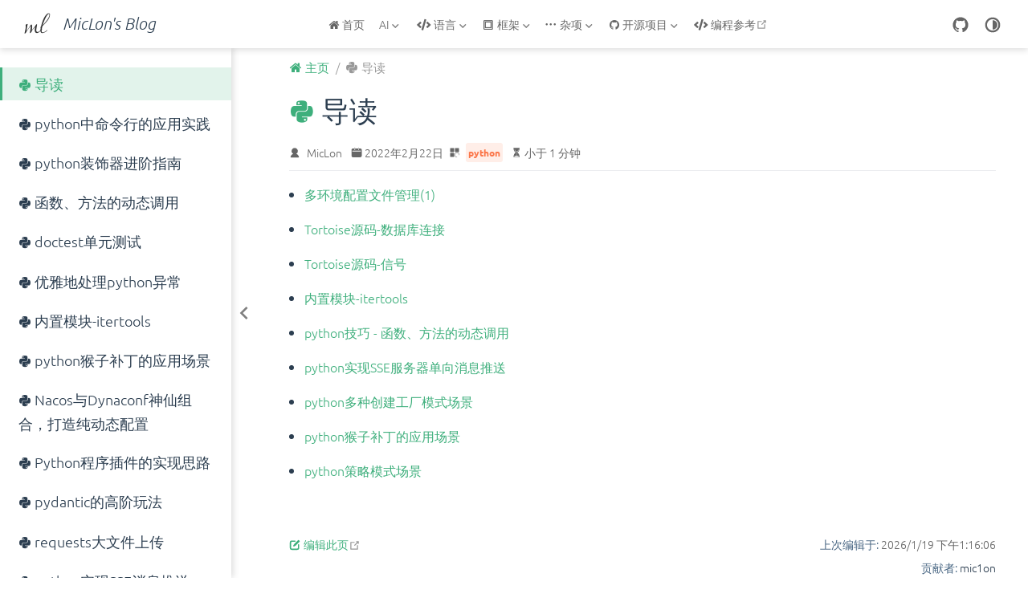

--- FILE ---
content_type: text/html; charset=utf-8
request_url: https://code05.com/posts/language/python/
body_size: 10596
content:
<!DOCTYPE html>
<html lang="zh-CN" data-theme="light">
  <head>
    <meta charset="utf-8" />
    <meta name="viewport" content="width=device-width,initial-scale=1" />
    <meta name="generator" content="VuePress 2.0.0-beta.46" />
    <meta name="theme" content="VuePress Theme Hope" />
    <meta property="og:url" content="https://52caiji.com/posts/language/python/"><meta property="og:site_name" content="MicLon's Blog"><meta property="og:title" content="导读"><meta property="og:type" content="article"><meta property="og:updated_time" content="2026-01-19T13:16:06.000Z"><meta property="og:locale" content="zh-CN"><meta property="article:published_time" content="2022-02-22T00:00:00.000Z"><meta property="article:modified_time" content="2026-01-19T13:16:06.000Z"><script>var _hmt = _hmt || [];
    (function() {
      var hm = document.createElement("script");
      hm.src = "https://hm.baidu.com/hm.js?4845d5bae0cf1fabe802fdb0fe6dfc0b";
      var s = document.getElementsByTagName("script")[0]; 
      s.parentNode.insertBefore(hm, s);
    })();</script><title>导读 | MicLon's Blog</title><meta name="description" content="米乐的个人博客">
    <style>
      :root {
        --bg-color: #fff;
      }

      html[data-theme="dark"] {
        --bg-color: #1d2025;
      }

      html,
      body {
        background-color: var(--bg-color);
      }
    </style>
    <script>
      const userMode = localStorage.getItem("vuepress-theme-hope-scheme");
      const systemDarkMode =
        window.matchMedia &&
        window.matchMedia("(prefers-color-scheme: dark)").matches;

      if (userMode === "dark" || (userMode !== "light" && systemDarkMode)) {
        document.querySelector("html").setAttribute("data-theme", "dark");
      }
    </script>
    <link rel="stylesheet" href="/assets/style.4759f528.css">
    <link rel="modulepreload" href="/assets/app.ebdcab0d.js"><link rel="modulepreload" href="/assets/index.html.82280721.js"><link rel="modulepreload" href="/assets/plugin-vue_export-helper.21dcd24c.js"><link rel="modulepreload" href="/assets/index.html.638f088a.js"><link rel="prefetch" href="/assets/home.html.f767c285.js"><link rel="prefetch" href="/assets/index.html.b661e87e.js"><link rel="prefetch" href="/assets/slide.html.87972421.js"><link rel="prefetch" href="/assets/reference.html.5e342066.js"><link rel="prefetch" href="/assets/alist.html.be4d1128.js"><link rel="prefetch" href="/assets/clock-in-with-iphone-automation.html.401bd0a3.js"><link rel="prefetch" href="/assets/common-regexp.html.81256fbf.js"><link rel="prefetch" href="/assets/developer-use-openai.html.88aac895.js"><link rel="prefetch" href="/assets/eprint-wxminiprogram.html.115d8b11.js"><link rel="prefetch" href="/assets/first-mac.html.c98f1748.js"><link rel="prefetch" href="/assets/index.html.65adf54f.js"><link rel="prefetch" href="/assets/rabbitmq-delay-queue.html.3ea00b67.js"><link rel="prefetch" href="/assets/index.html.3d0cec21.js"><link rel="prefetch" href="/assets/claude-skills-guide.html.8fd49fad.js"><link rel="prefetch" href="/assets/index.html.9cfeafe0.js"><link rel="prefetch" href="/assets/rate-limit.html.ff926faa.js"><link rel="prefetch" href="/assets/index.html.872e4d0d.js"><link rel="prefetch" href="/assets/django-filter.html.26d346de.js"><link rel="prefetch" href="/assets/django-soft-delete.html.9cc171ca.js"><link rel="prefetch" href="/assets/drf-authentication.html.6f97bfba.js"><link rel="prefetch" href="/assets/drf-permission.html.a3370025.js"><link rel="prefetch" href="/assets/drf-throttling.html.de95700f.js"><link rel="prefetch" href="/assets/index.html.87544f41.js"><link rel="prefetch" href="/assets/scheduler-1.html.5e08393e.js"><link rel="prefetch" href="/assets/trigger-1.html.0b9a982d.js"><link rel="prefetch" href="/assets/trigger-2.html.d3cd9254.js"><link rel="prefetch" href="/assets/trigger-3.html.728fbd5c.js"><link rel="prefetch" href="/assets/trigger-4.html.a76e6ede.js"><link rel="prefetch" href="/assets/index.html.7d35919e.js"><link rel="prefetch" href="/assets/scrapy-extension-message-notification.html.435e6dff.js"><link rel="prefetch" href="/assets/scrapy-itemloader.html.9a7f489f.js"><link rel="prefetch" href="/assets/scrapy-middleware.html.c1011c47.js"><link rel="prefetch" href="/assets/scrapy-request-remove-duplication.html.a4635c69.js"><link rel="prefetch" href="/assets/python-command.html.c4ddfe22.js"><link rel="prefetch" href="/assets/python-decorator.html.70665121.js"><link rel="prefetch" href="/assets/python-dispatch-method.html.92f36388.js"><link rel="prefetch" href="/assets/python-doctest.html.423e1f72.js"><link rel="prefetch" href="/assets/python-error-handler.html.96f27a18.js"><link rel="prefetch" href="/assets/python-factory-mode.html.a53a3774.js"><link rel="prefetch" href="/assets/python-itertools.html.1b37cd9d.js"><link rel="prefetch" href="/assets/python-monkey-patch.html.ffa41601.js"><link rel="prefetch" href="/assets/python-nacos-dynaconf.html.b35ae68e.js"><link rel="prefetch" href="/assets/python-plugin.html.147e50f1.js"><link rel="prefetch" href="/assets/python-pydantic-func.html.d0947ec6.js"><link rel="prefetch" href="/assets/python-requests-uploader.html.dd168de7.js"><link rel="prefetch" href="/assets/python-server-sent-events.html.162ff43e.js"><link rel="prefetch" href="/assets/python-settings1.html.6103a419.js"><link rel="prefetch" href="/assets/python-settings2.html.9a5b08e3.js"><link rel="prefetch" href="/assets/python-str-repr.html.32bb3b0d.js"><link rel="prefetch" href="/assets/python-strategy-mode.html.eae8de9d.js"><link rel="prefetch" href="/assets/python-watchdog.html.16a40aa0.js"><link rel="prefetch" href="/assets/tortoise-source-connections.html.a5d9cadf.js"><link rel="prefetch" href="/assets/tortoise-source-signals.html.6773ce38.js"><link rel="prefetch" href="/assets/index.html.a6f2c1b1.js"><link rel="prefetch" href="/assets/vue3-auto-route-registration.html.df752230.js"><link rel="prefetch" href="/assets/vue3-axios-loading.html.809e06d9.js"><link rel="prefetch" href="/assets/vue3-directive.html.b67059d3.js"><link rel="prefetch" href="/assets/vue3-ues-local-svg.html.f9ca97c4.js"><link rel="prefetch" href="/assets/vue3-upgrade.html.b64618cf.js"><link rel="prefetch" href="/assets/vuepress2.x-use-vue-component.html.07b51539.js"><link rel="prefetch" href="/assets/index.html.8710dac7.js"><link rel="prefetch" href="/assets/array.html.eee48e14.js"><link rel="prefetch" href="/assets/date-time.html.deac4c81.js"><link rel="prefetch" href="/assets/dom.html.953e9787.js"><link rel="prefetch" href="/assets/function.html.d75ec714.js"><link rel="prefetch" href="/assets/math.html.b2b634e0.js"><link rel="prefetch" href="/assets/misc.html.518e8519.js"><link rel="prefetch" href="/assets/number.html.08fc3e95.js"><link rel="prefetch" href="/assets/object.html.f19c8ce3.js"><link rel="prefetch" href="/assets/random.html.df47152d.js"><link rel="prefetch" href="/assets/string.html.adf3fd2b.js"><link rel="prefetch" href="/assets/validator.html.db8aa11e.js"><link rel="prefetch" href="/assets/filebeat-to-es.html.ba11bbeb.js"><link rel="prefetch" href="/assets/index.html.dc7d5621.js"><link rel="prefetch" href="/assets/git-subtree.html.6f5cd844.js"><link rel="prefetch" href="/assets/github-actions-docker-push.html.834e7810.js"><link rel="prefetch" href="/assets/index.html.540be911.js"><link rel="prefetch" href="/assets/study-git.html.a6790d60.js"><link rel="prefetch" href="/assets/chatgpt-web.html.0cc7bc7e.js"><link rel="prefetch" href="/assets/daypy.html.6b79164a.js"><link rel="prefetch" href="/assets/fastapi-rpc.html.ecbff0ab.js"><link rel="prefetch" href="/assets/index.html.b42c2e06.js"><link rel="prefetch" href="/assets/xpath-helper-plus.html.67a01022.js"><link rel="prefetch" href="/assets/effective-python.html.f8ef3f8c.js"><link rel="prefetch" href="/assets/index.html.0084d6ae.js"><link rel="prefetch" href="/assets/163-music-encrypt.html.5b08a538.js"><link rel="prefetch" href="/assets/ceb-response-encrypt.html.29b98866.js"><link rel="prefetch" href="/assets/index.html.cc2e2219.js"><link rel="prefetch" href="/assets/404.html.64ca2334.js"><link rel="prefetch" href="/assets/index.html.9a2caa9b.js"><link rel="prefetch" href="/assets/index.html.012bf23c.js"><link rel="prefetch" href="/assets/index.html.cd1c4b39.js"><link rel="prefetch" href="/assets/index.html.669b074c.js"><link rel="prefetch" href="/assets/index.html.37e39cdd.js"><link rel="prefetch" href="/assets/index.html.034ddb1a.js"><link rel="prefetch" href="/assets/index.html.5034d472.js"><link rel="prefetch" href="/assets/index.html.652639f4.js"><link rel="prefetch" href="/assets/index.html.3b2319a4.js"><link rel="prefetch" href="/assets/index.html.cc656e9c.js"><link rel="prefetch" href="/assets/index.html.54697860.js"><link rel="prefetch" href="/assets/index.html.2f52838a.js"><link rel="prefetch" href="/assets/index.html.a0081458.js"><link rel="prefetch" href="/assets/index.html.7e7656d4.js"><link rel="prefetch" href="/assets/index.html.85e1aea7.js"><link rel="prefetch" href="/assets/index.html.aa149ab3.js"><link rel="prefetch" href="/assets/index.html.b0e94ce5.js"><link rel="prefetch" href="/assets/index.html.d499cb49.js"><link rel="prefetch" href="/assets/index.html.a43a5723.js"><link rel="prefetch" href="/assets/index.html.82fed854.js"><link rel="prefetch" href="/assets/index.html.549398d0.js"><link rel="prefetch" href="/assets/index.html.4a343e4f.js"><link rel="prefetch" href="/assets/index.html.906760ba.js"><link rel="prefetch" href="/assets/index.html.f2e68b5a.js"><link rel="prefetch" href="/assets/index.html.73a82f14.js"><link rel="prefetch" href="/assets/index.html.6dd69660.js"><link rel="prefetch" href="/assets/index.html.9776655f.js"><link rel="prefetch" href="/assets/index.html.6e19b6b4.js"><link rel="prefetch" href="/assets/index.html.6c26af41.js"><link rel="prefetch" href="/assets/index.html.cef7d085.js"><link rel="prefetch" href="/assets/index.html.75acbe8d.js"><link rel="prefetch" href="/assets/index.html.6bd826bb.js"><link rel="prefetch" href="/assets/index.html.c3fd8752.js"><link rel="prefetch" href="/assets/index.html.637417d6.js"><link rel="prefetch" href="/assets/index.html.63f6c4c0.js"><link rel="prefetch" href="/assets/index.html.7b785682.js"><link rel="prefetch" href="/assets/index.html.2e31b26c.js"><link rel="prefetch" href="/assets/index.html.8c48530d.js"><link rel="prefetch" href="/assets/index.html.e1383aaa.js"><link rel="prefetch" href="/assets/index.html.232879d4.js"><link rel="prefetch" href="/assets/index.html.f0a94a63.js"><link rel="prefetch" href="/assets/index.html.908b115b.js"><link rel="prefetch" href="/assets/index.html.66d7b7c1.js"><link rel="prefetch" href="/assets/index.html.7bd87340.js"><link rel="prefetch" href="/assets/index.html.2cebed63.js"><link rel="prefetch" href="/assets/index.html.41e50854.js"><link rel="prefetch" href="/assets/index.html.1ff4d31e.js"><link rel="prefetch" href="/assets/index.html.a2be8425.js"><link rel="prefetch" href="/assets/index.html.a372d923.js"><link rel="prefetch" href="/assets/index.html.4e781cbf.js"><link rel="prefetch" href="/assets/index.html.4dfe82e7.js"><link rel="prefetch" href="/assets/index.html.800ce449.js"><link rel="prefetch" href="/assets/index.html.c29d6f32.js"><link rel="prefetch" href="/assets/index.html.8324683c.js"><link rel="prefetch" href="/assets/index.html.b4fdf99d.js"><link rel="prefetch" href="/assets/index.html.56dbc742.js"><link rel="prefetch" href="/assets/index.html.da4969a7.js"><link rel="prefetch" href="/assets/index.html.0c15b65b.js"><link rel="prefetch" href="/assets/index.html.ee564ec8.js"><link rel="prefetch" href="/assets/index.html.f4b4161d.js"><link rel="prefetch" href="/assets/index.html.157a388e.js"><link rel="prefetch" href="/assets/index.html.031f6331.js"><link rel="prefetch" href="/assets/index.html.97982037.js"><link rel="prefetch" href="/assets/index.html.1b3bcf3f.js"><link rel="prefetch" href="/assets/index.html.b0b67d59.js"><link rel="prefetch" href="/assets/index.html.ada06d7f.js"><link rel="prefetch" href="/assets/index.html.eb7d2038.js"><link rel="prefetch" href="/assets/index.html.ba1b377f.js"><link rel="prefetch" href="/assets/index.html.b187a858.js"><link rel="prefetch" href="/assets/index.html.00db51cb.js"><link rel="prefetch" href="/assets/index.html.62ddaa90.js"><link rel="prefetch" href="/assets/index.html.e05ed51b.js"><link rel="prefetch" href="/assets/index.html.b1ebd30f.js"><link rel="prefetch" href="/assets/index.html.0154f94a.js"><link rel="prefetch" href="/assets/index.html.4aeff199.js"><link rel="prefetch" href="/assets/index.html.a2ea287d.js"><link rel="prefetch" href="/assets/index.html.f6f356fe.js"><link rel="prefetch" href="/assets/index.html.fb756941.js"><link rel="prefetch" href="/assets/index.html.38754155.js"><link rel="prefetch" href="/assets/index.html.6d062ebe.js"><link rel="prefetch" href="/assets/index.html.036a16cf.js"><link rel="prefetch" href="/assets/index.html.289bede8.js"><link rel="prefetch" href="/assets/index.html.12dddf2e.js"><link rel="prefetch" href="/assets/index.html.38d51fff.js"><link rel="prefetch" href="/assets/index.html.46c0bcb7.js"><link rel="prefetch" href="/assets/index.html.244476b9.js"><link rel="prefetch" href="/assets/index.html.3138b67d.js"><link rel="prefetch" href="/assets/index.html.9cb3a3f7.js"><link rel="prefetch" href="/assets/index.html.2ea22737.js"><link rel="prefetch" href="/assets/index.html.8c768434.js"><link rel="prefetch" href="/assets/index.html.b4f9b8df.js"><link rel="prefetch" href="/assets/index.html.a2df8d18.js"><link rel="prefetch" href="/assets/index.html.0895c61c.js"><link rel="prefetch" href="/assets/index.html.3d4f8eac.js"><link rel="prefetch" href="/assets/index.html.1aeca612.js"><link rel="prefetch" href="/assets/index.html.ce510a51.js"><link rel="prefetch" href="/assets/index.html.4bcf4c79.js"><link rel="prefetch" href="/assets/index.html.956916f0.js"><link rel="prefetch" href="/assets/index.html.386f41ca.js"><link rel="prefetch" href="/assets/index.html.0f1f94e5.js"><link rel="prefetch" href="/assets/index.html.b504dbbf.js"><link rel="prefetch" href="/assets/index.html.d4d909d5.js"><link rel="prefetch" href="/assets/index.html.f1b93f4f.js"><link rel="prefetch" href="/assets/index.html.3ef131d6.js"><link rel="prefetch" href="/assets/index.html.b41fea73.js"><link rel="prefetch" href="/assets/index.html.30878906.js"><link rel="prefetch" href="/assets/index.html.fdea0d5d.js"><link rel="prefetch" href="/assets/index.html.b1d9a1ea.js"><link rel="prefetch" href="/assets/index.html.7adae825.js"><link rel="prefetch" href="/assets/index.html.ab27e57c.js"><link rel="prefetch" href="/assets/index.html.268ed498.js"><link rel="prefetch" href="/assets/index.html.7610038d.js"><link rel="prefetch" href="/assets/index.html.72fdbb62.js"><link rel="prefetch" href="/assets/index.html.480f16cd.js"><link rel="prefetch" href="/assets/index.html.bfada308.js"><link rel="prefetch" href="/assets/index.html.1a5a5905.js"><link rel="prefetch" href="/assets/index.html.b13234ff.js"><link rel="prefetch" href="/assets/index.html.db1afef1.js"><link rel="prefetch" href="/assets/index.html.b0612eca.js"><link rel="prefetch" href="/assets/index.html.9725f9a3.js"><link rel="prefetch" href="/assets/home.html.854fcb78.js"><link rel="prefetch" href="/assets/index.html.4c4232ee.js"><link rel="prefetch" href="/assets/slide.html.7c1c2b89.js"><link rel="prefetch" href="/assets/reference.html.afb2bbc1.js"><link rel="prefetch" href="/assets/alist.html.12049484.js"><link rel="prefetch" href="/assets/clock-in-with-iphone-automation.html.c19160bc.js"><link rel="prefetch" href="/assets/common-regexp.html.73093e0f.js"><link rel="prefetch" href="/assets/developer-use-openai.html.28812c1d.js"><link rel="prefetch" href="/assets/eprint-wxminiprogram.html.7141a00d.js"><link rel="prefetch" href="/assets/first-mac.html.80cdbe68.js"><link rel="prefetch" href="/assets/index.html.4b3dc9ee.js"><link rel="prefetch" href="/assets/rabbitmq-delay-queue.html.5ca5de09.js"><link rel="prefetch" href="/assets/index.html.2f42c70a.js"><link rel="prefetch" href="/assets/claude-skills-guide.html.b42a00a8.js"><link rel="prefetch" href="/assets/index.html.f01975b5.js"><link rel="prefetch" href="/assets/rate-limit.html.eaffd5f9.js"><link rel="prefetch" href="/assets/index.html.b238fac1.js"><link rel="prefetch" href="/assets/django-filter.html.2d9f688c.js"><link rel="prefetch" href="/assets/django-soft-delete.html.0ced1381.js"><link rel="prefetch" href="/assets/drf-authentication.html.a071b5ee.js"><link rel="prefetch" href="/assets/drf-permission.html.4ffd764b.js"><link rel="prefetch" href="/assets/drf-throttling.html.5a0803ad.js"><link rel="prefetch" href="/assets/index.html.696286b4.js"><link rel="prefetch" href="/assets/scheduler-1.html.b63e2f9e.js"><link rel="prefetch" href="/assets/trigger-1.html.4a9ad1dd.js"><link rel="prefetch" href="/assets/trigger-2.html.eea52842.js"><link rel="prefetch" href="/assets/trigger-3.html.6730d16e.js"><link rel="prefetch" href="/assets/trigger-4.html.c57c1fe0.js"><link rel="prefetch" href="/assets/index.html.3af2f77d.js"><link rel="prefetch" href="/assets/scrapy-extension-message-notification.html.231a32da.js"><link rel="prefetch" href="/assets/scrapy-itemloader.html.c8f86f19.js"><link rel="prefetch" href="/assets/scrapy-middleware.html.c1b3c387.js"><link rel="prefetch" href="/assets/scrapy-request-remove-duplication.html.b8f2fa66.js"><link rel="prefetch" href="/assets/python-command.html.47804b4e.js"><link rel="prefetch" href="/assets/python-decorator.html.aa933001.js"><link rel="prefetch" href="/assets/python-dispatch-method.html.9283dbd1.js"><link rel="prefetch" href="/assets/python-doctest.html.fe2b9bd3.js"><link rel="prefetch" href="/assets/python-error-handler.html.4be4a6e1.js"><link rel="prefetch" href="/assets/python-factory-mode.html.e72a4274.js"><link rel="prefetch" href="/assets/python-itertools.html.23b1c348.js"><link rel="prefetch" href="/assets/python-monkey-patch.html.e3512bbf.js"><link rel="prefetch" href="/assets/python-nacos-dynaconf.html.b052f3d6.js"><link rel="prefetch" href="/assets/python-plugin.html.c21e30f0.js"><link rel="prefetch" href="/assets/python-pydantic-func.html.e1a285bc.js"><link rel="prefetch" href="/assets/python-requests-uploader.html.3d661fbf.js"><link rel="prefetch" href="/assets/python-server-sent-events.html.a96aa727.js"><link rel="prefetch" href="/assets/python-settings1.html.80aee101.js"><link rel="prefetch" href="/assets/python-settings2.html.bc619fc2.js"><link rel="prefetch" href="/assets/python-str-repr.html.c591481d.js"><link rel="prefetch" href="/assets/python-strategy-mode.html.edea61ec.js"><link rel="prefetch" href="/assets/python-watchdog.html.438a34d2.js"><link rel="prefetch" href="/assets/tortoise-source-connections.html.d853bbc3.js"><link rel="prefetch" href="/assets/tortoise-source-signals.html.287a6d49.js"><link rel="prefetch" href="/assets/index.html.a5c30f53.js"><link rel="prefetch" href="/assets/vue3-auto-route-registration.html.9513304b.js"><link rel="prefetch" href="/assets/vue3-axios-loading.html.722556d2.js"><link rel="prefetch" href="/assets/vue3-directive.html.5a2f2052.js"><link rel="prefetch" href="/assets/vue3-ues-local-svg.html.97c3cfae.js"><link rel="prefetch" href="/assets/vue3-upgrade.html.1ef4a940.js"><link rel="prefetch" href="/assets/vuepress2.x-use-vue-component.html.5cced87b.js"><link rel="prefetch" href="/assets/index.html.3e75c030.js"><link rel="prefetch" href="/assets/array.html.74f5b6b4.js"><link rel="prefetch" href="/assets/date-time.html.36cddf44.js"><link rel="prefetch" href="/assets/dom.html.8de27b8b.js"><link rel="prefetch" href="/assets/function.html.06943f23.js"><link rel="prefetch" href="/assets/math.html.d2f0eb1f.js"><link rel="prefetch" href="/assets/misc.html.b8966db2.js"><link rel="prefetch" href="/assets/number.html.e17f18f0.js"><link rel="prefetch" href="/assets/object.html.c51de274.js"><link rel="prefetch" href="/assets/random.html.d6c9431d.js"><link rel="prefetch" href="/assets/string.html.cfbb2a34.js"><link rel="prefetch" href="/assets/validator.html.3f096ffd.js"><link rel="prefetch" href="/assets/filebeat-to-es.html.893a0aa4.js"><link rel="prefetch" href="/assets/index.html.b4b09615.js"><link rel="prefetch" href="/assets/git-subtree.html.30659054.js"><link rel="prefetch" href="/assets/github-actions-docker-push.html.c59f7a7c.js"><link rel="prefetch" href="/assets/index.html.a9e8dfdd.js"><link rel="prefetch" href="/assets/study-git.html.2265be47.js"><link rel="prefetch" href="/assets/chatgpt-web.html.442de42d.js"><link rel="prefetch" href="/assets/daypy.html.cd7d1d14.js"><link rel="prefetch" href="/assets/fastapi-rpc.html.96733509.js"><link rel="prefetch" href="/assets/index.html.ee51a41b.js"><link rel="prefetch" href="/assets/xpath-helper-plus.html.751c1d59.js"><link rel="prefetch" href="/assets/effective-python.html.8b18168f.js"><link rel="prefetch" href="/assets/index.html.3089f357.js"><link rel="prefetch" href="/assets/163-music-encrypt.html.a2291893.js"><link rel="prefetch" href="/assets/ceb-response-encrypt.html.1c5ac015.js"><link rel="prefetch" href="/assets/index.html.84324b97.js"><link rel="prefetch" href="/assets/404.html.39730f1c.js"><link rel="prefetch" href="/assets/index.html.789ab12b.js"><link rel="prefetch" href="/assets/index.html.0be9e8cb.js"><link rel="prefetch" href="/assets/index.html.6c67435b.js"><link rel="prefetch" href="/assets/index.html.49e22e2f.js"><link rel="prefetch" href="/assets/index.html.2b94602d.js"><link rel="prefetch" href="/assets/index.html.e516ae75.js"><link rel="prefetch" href="/assets/index.html.29ad2de2.js"><link rel="prefetch" href="/assets/index.html.4e8034ee.js"><link rel="prefetch" href="/assets/index.html.ac76c357.js"><link rel="prefetch" href="/assets/index.html.ef49049d.js"><link rel="prefetch" href="/assets/index.html.cc8e2b99.js"><link rel="prefetch" href="/assets/index.html.25e498ce.js"><link rel="prefetch" href="/assets/index.html.9537f8fc.js"><link rel="prefetch" href="/assets/index.html.6f55fbc7.js"><link rel="prefetch" href="/assets/index.html.dca88da8.js"><link rel="prefetch" href="/assets/index.html.367873a9.js"><link rel="prefetch" href="/assets/index.html.2ccbc090.js"><link rel="prefetch" href="/assets/index.html.f357a18c.js"><link rel="prefetch" href="/assets/index.html.5c2fb56d.js"><link rel="prefetch" href="/assets/index.html.8031d06d.js"><link rel="prefetch" href="/assets/index.html.8f1b5e9c.js"><link rel="prefetch" href="/assets/index.html.2a788073.js"><link rel="prefetch" href="/assets/index.html.532afdcf.js"><link rel="prefetch" href="/assets/index.html.474f20f3.js"><link rel="prefetch" href="/assets/index.html.e898fb8f.js"><link rel="prefetch" href="/assets/index.html.9b465287.js"><link rel="prefetch" href="/assets/index.html.6566d1e2.js"><link rel="prefetch" href="/assets/index.html.7ed95fc0.js"><link rel="prefetch" href="/assets/index.html.570e043f.js"><link rel="prefetch" href="/assets/index.html.4cfbe180.js"><link rel="prefetch" href="/assets/index.html.f1bfee1b.js"><link rel="prefetch" href="/assets/index.html.51dcbb3a.js"><link rel="prefetch" href="/assets/index.html.d78bfbd2.js"><link rel="prefetch" href="/assets/index.html.08fc1fe7.js"><link rel="prefetch" href="/assets/index.html.53ed9e30.js"><link rel="prefetch" href="/assets/index.html.47b934bf.js"><link rel="prefetch" href="/assets/index.html.269e196c.js"><link rel="prefetch" href="/assets/index.html.35baa9ad.js"><link rel="prefetch" href="/assets/index.html.a732f10b.js"><link rel="prefetch" href="/assets/index.html.95954d1b.js"><link rel="prefetch" href="/assets/index.html.0cbc2fb3.js"><link rel="prefetch" href="/assets/index.html.52aa6155.js"><link rel="prefetch" href="/assets/index.html.fc354e56.js"><link rel="prefetch" href="/assets/index.html.0fc58534.js"><link rel="prefetch" href="/assets/index.html.5e406b3d.js"><link rel="prefetch" href="/assets/index.html.a4c5150b.js"><link rel="prefetch" href="/assets/index.html.b52b7c76.js"><link rel="prefetch" href="/assets/index.html.64343fea.js"><link rel="prefetch" href="/assets/index.html.d2ce5b1a.js"><link rel="prefetch" href="/assets/index.html.0900e39e.js"><link rel="prefetch" href="/assets/index.html.920db278.js"><link rel="prefetch" href="/assets/index.html.5377d289.js"><link rel="prefetch" href="/assets/index.html.ce38fccc.js"><link rel="prefetch" href="/assets/index.html.f9042421.js"><link rel="prefetch" href="/assets/index.html.7a65ddd7.js"><link rel="prefetch" href="/assets/index.html.14db0a31.js"><link rel="prefetch" href="/assets/index.html.dd141c68.js"><link rel="prefetch" href="/assets/index.html.7c1a5663.js"><link rel="prefetch" href="/assets/index.html.2920eaf8.js"><link rel="prefetch" href="/assets/index.html.df591c10.js"><link rel="prefetch" href="/assets/index.html.2c34a9c7.js"><link rel="prefetch" href="/assets/index.html.558704d2.js"><link rel="prefetch" href="/assets/index.html.666ffb0e.js"><link rel="prefetch" href="/assets/index.html.5a0bdf82.js"><link rel="prefetch" href="/assets/index.html.edb2b1f3.js"><link rel="prefetch" href="/assets/index.html.8f500511.js"><link rel="prefetch" href="/assets/index.html.a5cdbd57.js"><link rel="prefetch" href="/assets/index.html.08cd7a3e.js"><link rel="prefetch" href="/assets/index.html.ad0a37bc.js"><link rel="prefetch" href="/assets/index.html.021ef83d.js"><link rel="prefetch" href="/assets/index.html.24d38c0e.js"><link rel="prefetch" href="/assets/index.html.f82fe8ec.js"><link rel="prefetch" href="/assets/index.html.6a391201.js"><link rel="prefetch" href="/assets/index.html.1a21a82f.js"><link rel="prefetch" href="/assets/index.html.1fc6f451.js"><link rel="prefetch" href="/assets/index.html.8bf4404e.js"><link rel="prefetch" href="/assets/index.html.f675528c.js"><link rel="prefetch" href="/assets/index.html.24604d64.js"><link rel="prefetch" href="/assets/index.html.99a76141.js"><link rel="prefetch" href="/assets/index.html.04552d84.js"><link rel="prefetch" href="/assets/index.html.8317c705.js"><link rel="prefetch" href="/assets/index.html.85a14402.js"><link rel="prefetch" href="/assets/index.html.385f33dc.js"><link rel="prefetch" href="/assets/index.html.63616cd2.js"><link rel="prefetch" href="/assets/index.html.13464ef4.js"><link rel="prefetch" href="/assets/index.html.db8447f1.js"><link rel="prefetch" href="/assets/index.html.1f14b0aa.js"><link rel="prefetch" href="/assets/index.html.2139ae09.js"><link rel="prefetch" href="/assets/index.html.49f09866.js"><link rel="prefetch" href="/assets/index.html.03a81976.js"><link rel="prefetch" href="/assets/index.html.6cdb35d7.js"><link rel="prefetch" href="/assets/index.html.75d2c849.js"><link rel="prefetch" href="/assets/index.html.d2e098d9.js"><link rel="prefetch" href="/assets/index.html.d92e73b2.js"><link rel="prefetch" href="/assets/index.html.eaad423c.js"><link rel="prefetch" href="/assets/index.html.ce99748c.js"><link rel="prefetch" href="/assets/index.html.ae6b6d06.js"><link rel="prefetch" href="/assets/index.html.b1f40e15.js"><link rel="prefetch" href="/assets/index.html.f0d721c6.js"><link rel="prefetch" href="/assets/index.html.f0bb597b.js"><link rel="prefetch" href="/assets/index.html.156ce3f4.js"><link rel="prefetch" href="/assets/index.html.582fbb43.js"><link rel="prefetch" href="/assets/index.html.e59b705d.js"><link rel="prefetch" href="/assets/index.html.5d46c277.js"><link rel="prefetch" href="/assets/index.html.8d4a45f8.js"><link rel="prefetch" href="/assets/index.html.d4f4dddf.js"><link rel="prefetch" href="/assets/index.html.511aea60.js"><link rel="prefetch" href="/assets/index.html.354d9660.js"><link rel="prefetch" href="/assets/index.html.5d7d242d.js"><link rel="prefetch" href="/assets/index.html.029a191e.js"><link rel="prefetch" href="/assets/index.html.0feca3c6.js"><link rel="prefetch" href="/assets/index.html.e0729079.js"><link rel="prefetch" href="/assets/index.html.862b82fa.js"><link rel="prefetch" href="/assets/index.html.edb99588.js"><link rel="prefetch" href="/assets/index.html.b56e679b.js"><link rel="prefetch" href="/assets/index.html.e358cb0a.js"><link rel="prefetch" href="/assets/index.html.af2a7a59.js"><link rel="prefetch" href="/assets/index.html.87aa5d6b.js"><link rel="prefetch" href="/assets/index.html.c1ab5d05.js"><link rel="prefetch" href="/assets/index.html.1f08e02e.js"><link rel="prefetch" href="/assets/404.a0384c13.js"><link rel="prefetch" href="/assets/Layout.cc9bf703.js"><link rel="prefetch" href="/assets/Slide.692691ad.js"><link rel="prefetch" href="/assets/Blog.710dbbe4.js"><link rel="prefetch" href="/assets/giscus.es.3ebf3da4.js"><link rel="prefetch" href="/assets/auto.esm.52abc6cc.js"><link rel="prefetch" href="/assets/index.57017eeb.js"><link rel="prefetch" href="/assets/index.e1c5a3de.js"><link rel="prefetch" href="/assets/mermaid.esm.min.50dd1313.js"><link rel="prefetch" href="/assets/highlight.esm.9b852bc5.js"><link rel="prefetch" href="/assets/markdown.esm.77e8db25.js"><link rel="prefetch" href="/assets/math.esm.cb9d4be3.js"><link rel="prefetch" href="/assets/notes.esm.62c5f19d.js"><link rel="prefetch" href="/assets/reveal.esm.41ec5d7f.js"><link rel="prefetch" href="/assets/search.esm.04894411.js"><link rel="prefetch" href="/assets/zoom.esm.78977eba.js"><link rel="prefetch" href="/assets/photoswipe.esm.2debdee5.js"><link rel="prefetch" href="/assets/docs-reference.3945f447.js"><link rel="prefetch" href="/assets/my-demo.715744ff.js"><link rel="prefetch" href="/assets/my-directive.178c1af0.js"><link rel="prefetch" href="/assets/my-regexp-test.9cc41b81.js">
  </head>
  <body>
    <div id="app"><!--[--><!--[--><!--[--><span tabindex="-1"></span><a href="#main-content" class="skip-link sr-only">Skip to content</a><!--]--><div class="theme-container has-toc"><!--[--><!--[--><header class="navbar"><div class="navbar-left"><button class="toggle-sidebar-button" title="Toggle Sidebar"><span class="icon"></span></button><!----><a href="/" class="brand"><img class="logo light" src="/logo.svg" alt="MicLon&#39;s Blog"><img class="logo dark" src="/logodark.svg" alt="MicLon&#39;s Blog"><span class="site-name hide-in-pad">MicLon&#39;s Blog</span></a><!----></div><div class="navbar-center"><!----><nav class="nav-links"><div class="nav-item hide-in-mobile"><a href="/" class="nav-link" aria-label="首页"><span class="icon iconfont icon-home" style=""></span>首页<!----></a></div><div class="nav-item hide-in-mobile"><div class="dropdown-wrapper"><button class="dropdown-title" type="button" aria-label="AI"><span class="title"><span class="icon iconfont icon-ai" style=""></span>AI</span><span class="arrow"></span><ul class="nav-dropdown"><li class="dropdown-item"><a href="/posts/ai/coding/" class="nav-link" aria-label="AI Coding"><span class="icon iconfont icon-openai" style=""></span>AI Coding<!----></a></li></ul></button></div></div><div class="nav-item hide-in-mobile"><div class="dropdown-wrapper"><button class="dropdown-title" type="button" aria-label="语言"><span class="title"><span class="icon iconfont icon-code" style=""></span>语言</span><span class="arrow"></span><ul class="nav-dropdown"><li class="dropdown-item"><a aria-current="page" href="/posts/language/python/" class="router-link-active router-link-exact-active nav-link active" aria-label="Python"><span class="icon iconfont icon-python" style=""></span>Python<!----></a></li><li class="dropdown-item"><a href="/posts/language/vue/" class="nav-link" aria-label="Vue"><span class="icon iconfont icon-vue" style=""></span>Vue<!----></a></li></ul></button></div></div><div class="nav-item hide-in-mobile"><div class="dropdown-wrapper"><button class="dropdown-title" type="button" aria-label="框架"><span class="title"><span class="icon iconfont icon-frame" style=""></span>框架</span><span class="arrow"></span><ul class="nav-dropdown"><li class="dropdown-item"><a href="/posts/framework/django/" class="nav-link" aria-label="django"><span class="icon iconfont icon-django" style=""></span>django<!----></a></li><li class="dropdown-item"><a href="/posts/framework/scrapy/" class="nav-link" aria-label="scrapy"><span class="icon iconfont icon-spider" style=""></span>scrapy<!----></a></li><li class="dropdown-item"><a href="/posts/framework/apscheduler/" class="nav-link" aria-label="apscheduler"><span class="icon iconfont icon-python" style=""></span>apscheduler<!----></a></li><li class="dropdown-item"><a href="/posts/framework/fastapi/" class="nav-link" aria-label="fastapi"><span class="icon iconfont icon-fastapi" style=""></span>fastapi<!----></a></li></ul></button></div></div><div class="nav-item hide-in-mobile"><div class="dropdown-wrapper"><button class="dropdown-title" type="button" aria-label="杂项"><span class="title"><span class="icon iconfont icon-other" style=""></span>杂项</span><span class="arrow"></span><ul class="nav-dropdown"><li class="dropdown-item"><a href="/posts/other/git/" class="nav-link" aria-label="git"><span class="icon iconfont icon-git" style=""></span>git<!----></a></li><li class="dropdown-item"><a href="/posts/other/docker/" class="nav-link" aria-label="docker"><span class="icon iconfont icon-docker" style=""></span>docker<!----></a></li><li class="dropdown-item"><a href="/posts/other/opensource/" class="nav-link" aria-label="开源"><span class="icon iconfont icon-github" style=""></span>开源<!----></a></li><li class="dropdown-item"><a href="/posts/other/read/" class="nav-link" aria-label="阅读"><span class="icon iconfont icon-read-fill" style=""></span>阅读<!----></a></li><li class="dropdown-item"><a href="/posts/other/1loc/" class="nav-link" aria-label="1loc"><span class="icon iconfont icon-javascript" style=""></span>1loc<!----></a></li><li class="dropdown-item"><a href="/posts/other/" class="nav-link" aria-label="其他"><span class="icon iconfont icon-other" style=""></span>其他<!----></a></li></ul></button></div></div><div class="nav-item hide-in-mobile"><div class="dropdown-wrapper"><button class="dropdown-title" type="button" aria-label="开源项目"><span class="title"><span class="icon iconfont icon-github" style=""></span>开源项目</span><span class="arrow"></span><ul class="nav-dropdown"><li class="dropdown-item"><a href="https://usepy.code05.com/" rel="noopener noreferrer" target="_blank" aria-label="usepy" class="nav-link"><!---->usepy<span><svg class="external-link-icon" xmlns="http://www.w3.org/2000/svg" aria-hidden="true" focusable="false" x="0px" y="0px" viewbox="0 0 100 100" width="15" height="15"><path fill="currentColor" d="M18.8,85.1h56l0,0c2.2,0,4-1.8,4-4v-32h-8v28h-48v-48h28v-8h-32l0,0c-2.2,0-4,1.8-4,4v56C14.8,83.3,16.6,85.1,18.8,85.1z"></path><polygon fill="currentColor" points="45.7,48.7 51.3,54.3 77.2,28.5 77.2,37.2 85.2,37.2 85.2,14.9 62.8,14.9 62.8,22.9 71.5,22.9"></polygon></svg><span class="external-link-icon-sr-only">open in new window</span></span><!----></a></li><li class="dropdown-item"><a href="https://onestep.code05.com/" rel="noopener noreferrer" target="_blank" aria-label="onestep" class="nav-link"><!---->onestep<span><svg class="external-link-icon" xmlns="http://www.w3.org/2000/svg" aria-hidden="true" focusable="false" x="0px" y="0px" viewbox="0 0 100 100" width="15" height="15"><path fill="currentColor" d="M18.8,85.1h56l0,0c2.2,0,4-1.8,4-4v-32h-8v28h-48v-48h28v-8h-32l0,0c-2.2,0-4,1.8-4,4v56C14.8,83.3,16.6,85.1,18.8,85.1z"></path><polygon fill="currentColor" points="45.7,48.7 51.3,54.3 77.2,28.5 77.2,37.2 85.2,37.2 85.2,14.9 62.8,14.9 62.8,22.9 71.5,22.9"></polygon></svg><span class="external-link-icon-sr-only">open in new window</span></span><!----></a></li><li class="dropdown-item"><a href="https://nacos.code05.com/" rel="noopener noreferrer" target="_blank" aria-label="nacos" class="nav-link"><!---->nacos<span><svg class="external-link-icon" xmlns="http://www.w3.org/2000/svg" aria-hidden="true" focusable="false" x="0px" y="0px" viewbox="0 0 100 100" width="15" height="15"><path fill="currentColor" d="M18.8,85.1h56l0,0c2.2,0,4-1.8,4-4v-32h-8v28h-48v-48h28v-8h-32l0,0c-2.2,0-4,1.8-4,4v56C14.8,83.3,16.6,85.1,18.8,85.1z"></path><polygon fill="currentColor" points="45.7,48.7 51.3,54.3 77.2,28.5 77.2,37.2 85.2,37.2 85.2,14.9 62.8,14.9 62.8,22.9 71.5,22.9"></polygon></svg><span class="external-link-icon-sr-only">open in new window</span></span><!----></a></li><li class="dropdown-item"><a href="https://notify.code05.com/" rel="noopener noreferrer" target="_blank" aria-label="notify" class="nav-link"><!---->notify<span><svg class="external-link-icon" xmlns="http://www.w3.org/2000/svg" aria-hidden="true" focusable="false" x="0px" y="0px" viewbox="0 0 100 100" width="15" height="15"><path fill="currentColor" d="M18.8,85.1h56l0,0c2.2,0,4-1.8,4-4v-32h-8v28h-48v-48h28v-8h-32l0,0c-2.2,0-4,1.8-4,4v56C14.8,83.3,16.6,85.1,18.8,85.1z"></path><polygon fill="currentColor" points="45.7,48.7 51.3,54.3 77.2,28.5 77.2,37.2 85.2,37.2 85.2,14.9 62.8,14.9 62.8,22.9 71.5,22.9"></polygon></svg><span class="external-link-icon-sr-only">open in new window</span></span><!----></a></li></ul></button></div></div><div class="nav-item hide-in-mobile"><a href="https://reference.52caiji.com/" rel="noopener noreferrer" target="_blank" aria-label="编程参考" class="nav-link"><span class="icon iconfont icon-code" style=""></span>编程参考<span><svg class="external-link-icon" xmlns="http://www.w3.org/2000/svg" aria-hidden="true" focusable="false" x="0px" y="0px" viewbox="0 0 100 100" width="15" height="15"><path fill="currentColor" d="M18.8,85.1h56l0,0c2.2,0,4-1.8,4-4v-32h-8v28h-48v-48h28v-8h-32l0,0c-2.2,0-4,1.8-4,4v56C14.8,83.3,16.6,85.1,18.8,85.1z"></path><polygon fill="currentColor" points="45.7,48.7 51.3,54.3 77.2,28.5 77.2,37.2 85.2,37.2 85.2,14.9 62.8,14.9 62.8,22.9 71.5,22.9"></polygon></svg><span class="external-link-icon-sr-only">open in new window</span></span><!----></a></div></nav><!----></div><div class="navbar-right"><!----><div class="nav-item"><!----></div><div class="nav-item"><a class="repo-link" href="https://github.com/mic1on/person-doc" target="_blank" rel="noopener noreferrer"><svg xmlns="http://www.w3.org/2000/svg" class="icon github-icon" viewbox="0 0 1024 1024" fill="currentColor" aria-label="github icon" style="width:1.25rem;height:1.25rem;vertical-align:middle;"><path d="M511.957 21.333C241.024 21.333 21.333 240.981 21.333 512c0 216.832 140.544 400.725 335.574 465.664 24.49 4.395 32.256-10.07 32.256-23.083 0-11.69.256-44.245 0-85.205-136.448 29.61-164.736-64.64-164.736-64.64-22.315-56.704-54.4-71.765-54.4-71.765-44.587-30.464 3.285-29.824 3.285-29.824 49.195 3.413 75.179 50.517 75.179 50.517 43.776 75.008 114.816 53.333 142.762 40.79 4.523-31.66 17.152-53.377 31.19-65.537-108.971-12.458-223.488-54.485-223.488-242.602 0-53.547 19.114-97.323 50.517-131.67-5.035-12.33-21.93-62.293 4.779-129.834 0 0 41.258-13.184 134.912 50.346a469.803 469.803 0 0 1 122.88-16.554c41.642.213 83.626 5.632 122.88 16.554 93.653-63.488 134.784-50.346 134.784-50.346 26.752 67.541 9.898 117.504 4.864 129.834 31.402 34.347 50.474 78.123 50.474 131.67 0 188.586-114.73 230.016-224.042 242.09 17.578 15.232 33.578 44.672 33.578 90.454v135.85c0 13.142 7.936 27.606 32.854 22.87C862.25 912.597 1002.667 728.747 1002.667 512c0-271.019-219.648-490.667-490.71-490.667z"></path></svg></a></div><div class="nav-item hide-in-mobile"><button id="appearance-switch"><svg xmlns="http://www.w3.org/2000/svg" class="icon auto-icon" viewbox="0 0 1024 1024" fill="currentColor" aria-label="auto icon" style="display:block;"><path d="M512 992C246.92 992 32 777.08 32 512S246.92 32 512 32s480 214.92 480 480-214.92 480-480 480zm0-840c-198.78 0-360 161.22-360 360 0 198.84 161.22 360 360 360s360-161.16 360-360c0-198.78-161.22-360-360-360zm0 660V212c165.72 0 300 134.34 300 300 0 165.72-134.28 300-300 300z"></path></svg><svg xmlns="http://www.w3.org/2000/svg" class="icon dark-icon" viewbox="0 0 1024 1024" fill="currentColor" aria-label="dark icon" style="display:none;"><path d="M524.8 938.667h-4.267a439.893 439.893 0 0 1-313.173-134.4 446.293 446.293 0 0 1-11.093-597.334A432.213 432.213 0 0 1 366.933 90.027a42.667 42.667 0 0 1 45.227 9.386 42.667 42.667 0 0 1 10.24 42.667 358.4 358.4 0 0 0 82.773 375.893 361.387 361.387 0 0 0 376.747 82.774 42.667 42.667 0 0 1 54.187 55.04 433.493 433.493 0 0 1-99.84 154.88 438.613 438.613 0 0 1-311.467 128z"></path></svg><svg xmlns="http://www.w3.org/2000/svg" class="icon light-icon" viewbox="0 0 1024 1024" fill="currentColor" aria-label="light icon" style="display:none;"><path d="M952 552h-80a40 40 0 0 1 0-80h80a40 40 0 0 1 0 80zM801.88 280.08a41 41 0 0 1-57.96-57.96l57.96-58a41.04 41.04 0 0 1 58 58l-58 57.96zM512 752a240 240 0 1 1 0-480 240 240 0 0 1 0 480zm0-560a40 40 0 0 1-40-40V72a40 40 0 0 1 80 0v80a40 40 0 0 1-40 40zm-289.88 88.08-58-57.96a41.04 41.04 0 0 1 58-58l57.96 58a41 41 0 0 1-57.96 57.96zM192 512a40 40 0 0 1-40 40H72a40 40 0 0 1 0-80h80a40 40 0 0 1 40 40zm30.12 231.92a41 41 0 0 1 57.96 57.96l-57.96 58a41.04 41.04 0 0 1-58-58l58-57.96zM512 832a40 40 0 0 1 40 40v80a40 40 0 0 1-80 0v-80a40 40 0 0 1 40-40zm289.88-88.08 58 57.96a41.04 41.04 0 0 1-58 58l-57.96-58a41 41 0 0 1 57.96-57.96z"></path></svg></button></div><!----><!----><button class="toggle-navbar-button" aria-label="Toggle Navbar" aria-expanded="false" aria-controls="nav-screen"><span class="button-container"><span class="button-top"></span><span class="button-middle"></span><span class="button-bottom"></span></span></button></div></header><!----><!--]--><!----><div class="toggle-sidebar-wrapper"><span class="arrow left"></span></div><aside class="sidebar"><!--[--><!----><!--]--><ul class="sidebar-links"><li><!--[--><a aria-current="page" href="/posts/language/python/" class="router-link-active router-link-exact-active nav-link active sidebar-link sidebar-page active" aria-label="导读"><span class="icon iconfont icon-python" style=""></span>导读<!----></a><ul class="sidebar-sub-headers"></ul><!--]--></li><li><!--[--><a href="/posts/language/python/python-command.html" class="nav-link sidebar-link sidebar-page" aria-label="python中命令行的应用实践"><span class="icon iconfont icon-python" style=""></span>python中命令行的应用实践<!----></a><ul class="sidebar-sub-headers"></ul><!--]--></li><li><!--[--><a href="/posts/language/python/python-decorator.html" class="nav-link sidebar-link sidebar-page" aria-label="python装饰器进阶指南"><span class="icon iconfont icon-python" style=""></span>python装饰器进阶指南<!----></a><ul class="sidebar-sub-headers"></ul><!--]--></li><li><!--[--><a href="/posts/language/python/python-dispatch-method.html" class="nav-link sidebar-link sidebar-page" aria-label="函数、方法的动态调用"><span class="icon iconfont icon-python" style=""></span>函数、方法的动态调用<!----></a><ul class="sidebar-sub-headers"></ul><!--]--></li><li><!--[--><a href="/posts/language/python/python-doctest.html" class="nav-link sidebar-link sidebar-page" aria-label="doctest单元测试"><span class="icon iconfont icon-python" style=""></span>doctest单元测试<!----></a><ul class="sidebar-sub-headers"></ul><!--]--></li><li><!--[--><a href="/posts/language/python/python-error-handler.html" class="nav-link sidebar-link sidebar-page" aria-label="优雅地处理python异常"><span class="icon iconfont icon-python" style=""></span>优雅地处理python异常<!----></a><ul class="sidebar-sub-headers"></ul><!--]--></li><li><!--[--><a href="/posts/language/python/python-itertools.html" class="nav-link sidebar-link sidebar-page" aria-label="内置模块-itertools"><span class="icon iconfont icon-python" style=""></span>内置模块-itertools<!----></a><ul class="sidebar-sub-headers"></ul><!--]--></li><li><!--[--><a href="/posts/language/python/python-monkey-patch.html" class="nav-link sidebar-link sidebar-page" aria-label="python猴子补丁的应用场景"><span class="icon iconfont icon-python" style=""></span>python猴子补丁的应用场景<!----></a><ul class="sidebar-sub-headers"></ul><!--]--></li><li><!--[--><a href="/posts/language/python/python-nacos-dynaconf.html" class="nav-link sidebar-link sidebar-page" aria-label="Nacos与Dynaconf神仙组合，打造纯动态配置"><span class="icon iconfont icon-python" style=""></span>Nacos与Dynaconf神仙组合，打造纯动态配置<!----></a><ul class="sidebar-sub-headers"></ul><!--]--></li><li><!--[--><a href="/posts/language/python/python-plugin.html" class="nav-link sidebar-link sidebar-page" aria-label="Python程序插件的实现思路"><span class="icon iconfont icon-python" style=""></span>Python程序插件的实现思路<!----></a><ul class="sidebar-sub-headers"></ul><!--]--></li><li><!--[--><a href="/posts/language/python/python-pydantic-func.html" class="nav-link sidebar-link sidebar-page" aria-label="pydantic的高阶玩法"><span class="icon iconfont icon-python" style=""></span>pydantic的高阶玩法<!----></a><ul class="sidebar-sub-headers"></ul><!--]--></li><li><!--[--><a href="/posts/language/python/python-requests-uploader.html" class="nav-link sidebar-link sidebar-page" aria-label="requests大文件上传"><span class="icon iconfont icon-python" style=""></span>requests大文件上传<!----></a><ul class="sidebar-sub-headers"></ul><!--]--></li><li><!--[--><a href="/posts/language/python/python-server-sent-events.html" class="nav-link sidebar-link sidebar-page" aria-label="python实现SSE消息推送"><span class="icon iconfont icon-python" style=""></span>python实现SSE消息推送<!----></a><ul class="sidebar-sub-headers"></ul><!--]--></li><li><!--[--><a href="/posts/language/python/python-settings1.html" class="nav-link sidebar-link sidebar-page" aria-label="多环境配置文件管理(1)"><span class="icon iconfont icon-python" style=""></span>多环境配置文件管理(1)<!----></a><ul class="sidebar-sub-headers"></ul><!--]--></li><li><!--[--><a href="/posts/language/python/python-settings2.html" class="nav-link sidebar-link sidebar-page" aria-label="多环境配置文件管理(2)"><span class="icon iconfont icon-python" style=""></span>多环境配置文件管理(2)<!----></a><ul class="sidebar-sub-headers"></ul><!--]--></li><li><!--[--><a href="/posts/language/python/python-watchdog.html" class="nav-link sidebar-link sidebar-page" aria-label="python文件变化自重启"><span class="icon iconfont icon-python" style=""></span>python文件变化自重启<!----></a><ul class="sidebar-sub-headers"></ul><!--]--></li><li><!--[--><a href="/posts/language/python/tortoise-source-connections.html" class="nav-link sidebar-link sidebar-page" aria-label="Tortoise源码-数据库连接"><span class="icon iconfont icon-python" style=""></span>Tortoise源码-数据库连接<!----></a><ul class="sidebar-sub-headers"></ul><!--]--></li><li><!--[--><a href="/posts/language/python/tortoise-source-signals.html" class="nav-link sidebar-link sidebar-page" aria-label="Tortoise源码-信号"><span class="icon iconfont icon-python" style=""></span>Tortoise源码-信号<!----></a><ul class="sidebar-sub-headers"></ul><!--]--></li><li><!--[--><a href="/posts/language/python/python-factory-mode.html" class="nav-link sidebar-link sidebar-page" aria-label="python工厂模式"><span class="icon iconfont icon-python" style=""></span>python工厂模式<!----></a><ul class="sidebar-sub-headers"></ul><!--]--></li><li><!--[--><a href="/posts/language/python/python-str-repr.html" class="nav-link sidebar-link sidebar-page" aria-label="str和repr区别与应用"><span class="icon iconfont icon-python" style=""></span>str和repr区别与应用<!----></a><ul class="sidebar-sub-headers"></ul><!--]--></li><li><!--[--><a href="/posts/language/python/python-strategy-mode.html" class="nav-link sidebar-link sidebar-page" aria-label="python策略模式"><span class="icon iconfont icon-python" style=""></span>python策略模式<!----></a><ul class="sidebar-sub-headers"></ul><!--]--></li></ul><!--[--><!----><!--]--></aside><!--[--><main class="page" id="main-content"><!--[--><!----><nav class="breadcrumb disable"></nav><div class="page-title"><h1><span class="icon iconfont icon-python" style=""></span>导读</h1><div class="page-info"><span class="author-info" aria-label="作者🖊" data-balloon-pos="down" isoriginal="false" pageview="false"><svg xmlns="http://www.w3.org/2000/svg" class="icon author-icon" viewbox="0 0 1024 1024" fill="currentColor" aria-label="author icon"><path d="M649.6 633.6c86.4-48 147.2-144 147.2-249.6 0-160-128-288-288-288s-288 128-288 288c0 108.8 57.6 201.6 147.2 249.6-121.6 48-214.4 153.6-240 288-3.2 9.6 0 19.2 6.4 25.6 3.2 9.6 12.8 12.8 22.4 12.8h704c9.6 0 19.2-3.2 25.6-12.8 6.4-6.4 9.6-16 6.4-25.6-25.6-134.4-121.6-240-243.2-288z"></path></svg><span><a class="author-item" href="https://52caiji.com" target="_blank" rel="noopener noreferrer">MicLon</a></span><span property="author" content="MicLon"></span></span><!----><span class="date-info" aria-label="写作日期📅" data-balloon-pos="down" isoriginal="false" pageview="false"><svg xmlns="http://www.w3.org/2000/svg" class="icon calendar-icon" viewbox="0 0 1024 1024" fill="currentColor" aria-label="calendar icon"><path d="M716.4 110.137c0-18.753-14.72-33.473-33.472-33.473-18.753 0-33.473 14.72-33.473 33.473v33.473h66.993v-33.473zm-334.87 0c0-18.753-14.72-33.473-33.473-33.473s-33.52 14.72-33.52 33.473v33.473h66.993v-33.473zm468.81 33.52H716.4v100.465c0 18.753-14.72 33.473-33.472 33.473a33.145 33.145 0 01-33.473-33.473V143.657H381.53v100.465c0 18.753-14.72 33.473-33.473 33.473a33.145 33.145 0 01-33.473-33.473V143.657H180.6A134.314 134.314 0 0046.66 277.595v535.756A134.314 134.314 0 00180.6 947.289h669.74a134.36 134.36 0 00133.94-133.938V277.595a134.314 134.314 0 00-133.94-133.938zm33.473 267.877H147.126a33.145 33.145 0 01-33.473-33.473c0-18.752 14.72-33.473 33.473-33.473h736.687c18.752 0 33.472 14.72 33.472 33.473a33.145 33.145 0 01-33.472 33.473z"></path></svg><span>2022年2月22日</span><meta property="datePublished" content="2022-02-22T00:00:00.000Z"></span><span class="category-info" aria-label="分类🌈" data-balloon-pos="down" isoriginal="false" pageview="false"><svg xmlns="http://www.w3.org/2000/svg" class="icon category-icon" viewbox="0 0 1024 1024" fill="currentColor" aria-label="category icon"><path d="M148.41 106.992h282.176c22.263 0 40.31 18.048 40.31 40.31V429.48c0 22.263-18.047 40.31-40.31 40.31H148.41c-22.263 0-40.311-18.047-40.311-40.31V147.302c0-22.263 18.048-40.31 40.311-40.31zM147.556 553.478H429.73c22.263 0 40.311 18.048 40.311 40.31v282.176c0 22.263-18.048 40.312-40.31 40.312H147.555c-22.263 0-40.311-18.049-40.311-40.312V593.79c0-22.263 18.048-40.311 40.31-40.311zM593.927 106.992h282.176c22.263 0 40.31 18.048 40.31 40.31V429.48c0 22.263-18.047 40.31-40.31 40.31H593.927c-22.263 0-40.311-18.047-40.311-40.31V147.302c0-22.263 18.048-40.31 40.31-40.31zM730.22 920.502H623.926c-40.925 0-74.22-33.388-74.22-74.425V623.992c0-41.038 33.387-74.424 74.425-74.424h222.085c41.038 0 74.424 33.226 74.424 74.067v114.233c0 10.244-8.304 18.548-18.547 18.548s-18.548-8.304-18.548-18.548V623.635c0-20.388-16.746-36.974-37.33-36.974H624.13c-20.585 0-37.331 16.747-37.331 37.33v222.086c0 20.585 16.654 37.331 37.126 37.331H730.22c10.243 0 18.547 8.304 18.547 18.547 0 10.244-8.304 18.547-18.547 18.547z"></path></svg><ul class="categories-wrapper"><li class="category category1 clickable" role="navigation">python</li><meta property="articleSection" content="python"></ul></span><!----><span class="reading-time-info" aria-label="阅读时间⌛" data-balloon-pos="down" isoriginal="false" pageview="false"><svg xmlns="http://www.w3.org/2000/svg" class="icon timer-icon" viewbox="0 0 1024 1024" fill="currentColor" aria-label="timer icon"><path d="M799.387 122.15c4.402-2.978 7.38-7.897 7.38-13.463v-1.165c0-8.933-7.38-16.312-16.312-16.312H256.33c-8.933 0-16.311 7.38-16.311 16.312v1.165c0 5.825 2.977 10.874 7.637 13.592 4.143 194.44 97.22 354.963 220.201 392.763-122.204 37.542-214.893 196.511-220.2 389.397-4.661 5.049-7.638 11.651-7.638 19.03v5.825h566.49v-5.825c0-7.379-2.849-13.981-7.509-18.9-5.049-193.016-97.867-351.985-220.2-389.527 123.24-37.67 216.446-198.453 220.588-392.892zM531.16 450.445v352.632c117.674 1.553 211.787 40.778 211.787 88.676H304.097c0-48.286 95.149-87.382 213.728-88.676V450.445c-93.077-3.107-167.901-81.297-167.901-177.093 0-8.803 6.99-15.793 15.793-15.793 8.803 0 15.794 6.99 15.794 15.793 0 80.261 63.69 145.635 142.01 145.635s142.011-65.374 142.011-145.635c0-8.803 6.99-15.793 15.794-15.793s15.793 6.99 15.793 15.793c0 95.019-73.789 172.82-165.96 177.093z"></path></svg><span>小于 1 分钟</span><meta property="timeRequired" content="PT1M"></span></div><hr></div><!----><!----><div class="theme-hope-content"><ul><li><p><a href="/posts/language/python/python-settings1.html" class="">多环境配置文件管理(1)</a></p></li><li><p><a href="/posts/language/python/tortoise-source-connections.html" class="">Tortoise源码-数据库连接</a></p></li><li><p><a href="/posts/language/python/tortoise-source-signals.html" class="">Tortoise源码-信号</a></p></li><li><p><a href="/posts/language/python/python-itertools.html" class="">内置模块-itertools</a></p></li><li><p><a href="/posts/language/python/python-dispatch-method.html" class="">python技巧 - 函数、方法的动态调用</a></p></li><li><p><a href="/posts/language/python/python-server-sent-events.html" class="">python实现SSE服务器单向消息推送</a></p></li><li><p><a href="/posts/language/python/python-factory-mode.html" class="">python多种创建工厂模式场景</a></p></li><li><p><a href="/posts/language/python/python-monkey-patch.html" class="">python猴子补丁的应用场景</a></p></li><li><p><a href="/posts/language/python/python-strategy-mode.html" class="">python策略模式场景</a></p></li></ul></div><!----><footer class="page-meta"><div class="meta-item edit-link"><a href="https://github.com/mic1on/person-doc/edit/main/demo/src/posts/language/python/README.md" rel="noopener noreferrer" target="_blank" aria-label="编辑此页" class="nav-link label"><!--[--><svg xmlns="http://www.w3.org/2000/svg" class="icon edit-icon" viewbox="0 0 1024 1024" fill="currentColor" aria-label="edit icon"><path d="M430.818 653.65a60.46 60.46 0 0 1-50.96-93.281l71.69-114.012 7.773-10.365L816.038 80.138A60.46 60.46 0 0 1 859.225 62a60.46 60.46 0 0 1 43.186 18.138l43.186 43.186a60.46 60.46 0 0 1 0 86.373L588.879 565.55l-8.637 8.637-117.466 68.234a60.46 60.46 0 0 1-31.958 11.229z"></path><path d="M728.802 962H252.891A190.883 190.883 0 0 1 62.008 771.98V296.934a190.883 190.883 0 0 1 190.883-192.61h267.754a60.46 60.46 0 0 1 0 120.92H252.891a69.962 69.962 0 0 0-69.098 69.099V771.98a69.962 69.962 0 0 0 69.098 69.098h475.911A69.962 69.962 0 0 0 797.9 771.98V503.363a60.46 60.46 0 1 1 120.922 0V771.98A190.883 190.883 0 0 1 728.802 962z"></path></svg><!--]-->编辑此页<span><svg class="external-link-icon" xmlns="http://www.w3.org/2000/svg" aria-hidden="true" focusable="false" x="0px" y="0px" viewbox="0 0 100 100" width="15" height="15"><path fill="currentColor" d="M18.8,85.1h56l0,0c2.2,0,4-1.8,4-4v-32h-8v28h-48v-48h28v-8h-32l0,0c-2.2,0-4,1.8-4,4v56C14.8,83.3,16.6,85.1,18.8,85.1z"></path><polygon fill="currentColor" points="45.7,48.7 51.3,54.3 77.2,28.5 77.2,37.2 85.2,37.2 85.2,14.9 62.8,14.9 62.8,22.9 71.5,22.9"></polygon></svg><span class="external-link-icon-sr-only">open in new window</span></span><!----></a></div><div class="meta-item update-time"><span class="label">上次编辑于: </span><span class="info">2026/1/19 13:16:06</span></div><div class="meta-item contributors"><span class="label">贡献者: </span><!--[--><!--[--><span class="contributor" title="email: jcnd@163.com">mic1on</span><!--]--><!--]--></div></footer><nav class="page-nav"><!----><a href="/posts/language/python/python-command.html" class="nav-link next" aria-label="python中命令行的应用实践"><div class="hint">下一页<span class="arrow right"></span></div><div class="link">python中命令行的应用实践<span class="icon iconfont icon-python" style=""></span></div></a></nav><div class="giscus-wrapper input-top" style="display:block;">Loading...</div><!----><!--]--></main><!--]--><footer class="footer-wrapper"><div class="footer">自律给我自由</div><div class="copyright">Copyright © 2026 MicLon</div></footer><!--]--></div><!--]--><!----><!--]--></div>
    <script type="module" src="/assets/app.ebdcab0d.js" defer></script>
  <!-- Cloudflare Pages Analytics --><script defer src='https://static.cloudflareinsights.com/beacon.min.js' data-cf-beacon='{"token": "9ff10ac078b14d80a91a56684fcf6187"}'></script><!-- Cloudflare Pages Analytics --><script defer src="https://static.cloudflareinsights.com/beacon.min.js/vcd15cbe7772f49c399c6a5babf22c1241717689176015" integrity="sha512-ZpsOmlRQV6y907TI0dKBHq9Md29nnaEIPlkf84rnaERnq6zvWvPUqr2ft8M1aS28oN72PdrCzSjY4U6VaAw1EQ==" data-cf-beacon='{"version":"2024.11.0","token":"be7e04e92ae14befa7b4696f48ae7cb3","r":1,"server_timing":{"name":{"cfCacheStatus":true,"cfEdge":true,"cfExtPri":true,"cfL4":true,"cfOrigin":true,"cfSpeedBrain":true},"location_startswith":null}}' crossorigin="anonymous"></script>
</body>
</html>


--- FILE ---
content_type: text/css; charset=utf-8
request_url: https://code05.com/assets/style.4759f528.css
body_size: 54483
content:
:root{--theme-color: #3eaf7c}:root{--text-color: #2c3e50}html[data-theme=dark]{--text-color: #9e9e9e}:root{--bg-color: #fff}html[data-theme=dark]{--bg-color: #1d2025}:root{--bg-color-light: #fff}html[data-theme=dark]{--bg-color-light: #252934}:root{--bg-color-active: #f8f8f8}html[data-theme=dark]{--bg-color-active: #252934}:root{--bg-color-back: #f8f8f8}html[data-theme=dark]{--bg-color-back: #1d2025}:root{--bg-color-float: #fff}html[data-theme=dark]{--bg-color-float: #252934}:root{--bg-color-blur: rgba(255, 255, 255, .9)}html[data-theme=dark]{--bg-color-blur: rgba(29, 32, 37, .9)}:root{--bg-color-float-blur: rgba(255, 255, 255, .9)}html[data-theme=dark]{--bg-color-float-blur: rgba(37, 41, 52, .9)}:root{--border-color: #eaecef}html[data-theme=dark]{--border-color: #302d28}:root{--box-shadow: #f0f1f2}html[data-theme=dark]{--box-shadow: #282a32}:root{--card-shadow: rgba(0, 0, 0, .15)}html[data-theme=dark]{--card-shadow: rgba(0, 0, 0, .3)}:root{--black: #000}html[data-theme=dark]{--black: #fff}:root{--dark-grey: #666}html[data-theme=dark]{--dark-grey: #999}:root{--light-grey: #999}html[data-theme=dark]{--light-grey: #666}:root{--white: #fff}html[data-theme=dark]{--white: #000}:root{--grey3: #333}html[data-theme=dark]{--grey3: #bbb}:root{--grey12: #bbb}html[data-theme=dark]{--grey12: #333}:root{--grey14: #eee}html[data-theme=dark]{--grey14: #111}:root{--navbar-height: 3.75rem}:root{--navbar-horizontal-padding: 1.5rem}:root{--navbar-vertical-padding: .7rem}:root{--navbar-mobile-height: 3.25rem}:root{--navbar-mobile-horizontal-padding: 1rem}:root{--navbar-mobile-vertical-padding: .5rem}:root{--sidebar-width: 18rem}:root{--sidebar-mobile-width: 16rem}:root{--content-width: 1024px}:root{--home-page-width: 1160px}:root{--font-family: -apple-system, BlinkMacSystemFont, "Segoe UI", Roboto, Oxygen, Ubuntu, Cantarell, "Fira Sans", "Droid Sans", "Helvetica Neue", STHeiti, "Microsoft YaHei", SimSun, sans-serif}:root{--font-family-fancy: Georgia Pro, Crimson, Georgia, -apple-system, BlinkMacSystemFont, "Segoe UI", Roboto, Oxygen, Ubuntu, Cantarell, "Fira Sans", "Droid Sans", "Helvetica Neue", STHeiti, "Microsoft YaHei", SimSun, sans-serif}:root{--font-family-code: Consolas, Monaco, "Andale Mono", "Ubuntu Mono", monospace}:root{--line-numbers-width: 2.5rem}:root{--color-transition: .3s ease}:root{--transform-transition: .3s ease}:root{--text-color-light: #3a5169}html[data-theme=dark]{--text-color-light: #a8a8a8}:root{--text-color-lighter: #476582}html[data-theme=dark]{--text-color-lighter: #b1b1b1}:root{--text-color-bright: #6a8bad}html[data-theme=dark]{--text-color-bright: #c5c5c5}:root{--theme-color-dark: #389e70}:root{--theme-color-light: #4abf8a}:root{--theme-color-mask: rgba(62, 175, 124, .15)}:root{--badge-tip-color: #42b983;--badge-warning-color: #f4cd00;--badge-danger-color: #f55;--badge-info-color: #0295ff;--badge-note-color: #666}.badge{display:inline-block;vertical-align:top;height:18px;padding:0 6px;border-radius:3px;background-color:var(--c-brand, #3eaf7c);color:var(--white);font-size:14px;line-height:18px;transition:background-color var(--color-transition, .3s ease),color var(--color-transition, .3s ease)}.table-of-contents .badge{vertical-align:middle}.badge.tip{background-color:var(--badge-tip-color)}.badge.warning{background-color:var(--badge-warning-color)}.badge.danger{background-color:var(--badge-danger-color)}.badge.info{background-color:var(--badge-info-color)}.badge.note{background-color:var(--badge-note-color)}.badge+.badge{margin-left:5px}@-webkit-keyframes message-move-in{0%{opacity:0;transform:translateY(-100%)}to{opacity:1;transform:translateY(0)}}@keyframes message-move-in{0%{opacity:0;transform:translateY(-100%)}to{opacity:1;transform:translateY(0)}}@-webkit-keyframes message-move-out{0%{opacity:1;transform:translateY(0)}to{opacity:0;transform:translateY(-100%)}}@keyframes message-move-out{0%{opacity:1;transform:translateY(0)}to{opacity:0;transform:translateY(-100%)}}#message-container{position:fixed;top:calc(var(--navbar-height) + 1rem);right:0;left:0;z-index:75;text-align:center}#message-container .message{display:inline-block;padding:8px 10px;border-radius:3px;background:var(--c-bg, #fff);color:var(--c-text, #2c3e50);box-shadow:0 0 10px 0 var(--box-shadow, #f0f1f2);font-size:14px;transition:height .2s ease-in-out,margin .2s ease-in-out}#message-container .message.move-in{-webkit-animation:message-move-in .3s ease-in-out;animation:message-move-in .3s ease-in-out}#message-container .message.move-out{-webkit-animation:message-move-out .3s ease-in-out;animation:message-move-out .3s ease-in-out;-webkit-animation-fill-mode:forwards;animation-fill-mode:forwards}#message-container .message svg{position:relative;bottom:-.125em;margin-right:5px}.back-to-top{border-width:0;background-color:transparent;cursor:pointer;position:fixed!important;right:1rem;bottom:4rem;z-index:100;width:3rem;height:3rem;padding:.5rem;border-radius:1rem;background-color:var(--c-bg, #fff);color:var(--c-brand, #3eaf7c);box-shadow:2px 2px 10px 0 var(--card-shadow)}@media (max-width: 719px){.back-to-top{width:2.25rem;height:2.25rem;padding:.25rem;border-radius:.5rem}}.back-to-top:hover{color:var(--c-brand-light, #4abf8a)}.back-to-top svg{overflow:hidden;width:100%;border-radius:50%;fill:currentcolor}.fade-enter-active,.fade-leave-active{transition:opacity var(--color-transition, .3s ease)}.fade-enter,.fade-leave-to{opacity:0}:root{--external-link-icon-color: #aaa}.external-link-icon{position:relative;display:inline-block;color:var(--external-link-icon-color);vertical-align:middle;top:-1px}.external-link-icon-sr-only{position:absolute;width:1px;height:1px;padding:0;margin:-1px;overflow:hidden;clip:rect(0,0,0,0);white-space:nowrap;border-width:0;-webkit-user-select:none;-moz-user-select:none;-ms-user-select:none;user-select:none}:root{--nprogress-color: #29d;--nprogress-z-index: 1031}#nprogress{pointer-events:none}#nprogress .bar{background:var(--nprogress-color);position:fixed;z-index:var(--nprogress-z-index);top:0;left:0;width:100%;height:2px}.page .giscus-wrapper{max-width:var(--content-width);margin:0 auto;padding:2rem 2.5rem}@media (max-width: 959px){.page .giscus-wrapper{padding:1.5rem}}@media (max-width: 419px){.page .giscus-wrapper{padding:1rem 1.5rem}}.page .giscus-wrapper.input-top .giscus{margin-bottom:-3rem}:root{--balloon-border-radius: 2px;--balloon-color: rgba(16, 16, 16, .95);--balloon-text-color: #fff;--balloon-font-size: 12px;--balloon-move: 4px}button[aria-label][data-balloon-pos]{overflow:visible}[aria-label][data-balloon-pos]{position:relative;cursor:pointer}[aria-label][data-balloon-pos]:after{opacity:0;pointer-events:none;transition:all .18s ease-out .18s;text-indent:0;font-family:-apple-system,BlinkMacSystemFont,Segoe UI,Roboto,Oxygen,Ubuntu,Cantarell,Open Sans,Helvetica Neue,sans-serif;font-weight:400;font-style:normal;text-shadow:none;font-size:var(--balloon-font-size);background:var(--balloon-color);border-radius:2px;color:var(--balloon-text-color);border-radius:var(--balloon-border-radius);content:attr(aria-label);padding:.5em 1em;position:absolute;white-space:nowrap;z-index:10}[aria-label][data-balloon-pos]:before{width:0;height:0;border:5px solid transparent;border-top-color:var(--balloon-color);opacity:0;pointer-events:none;transition:all .18s ease-out .18s;content:"";position:absolute;z-index:10}[aria-label][data-balloon-pos]:hover:before,[aria-label][data-balloon-pos]:hover:after,[aria-label][data-balloon-pos][data-balloon-visible]:before,[aria-label][data-balloon-pos][data-balloon-visible]:after,[aria-label][data-balloon-pos]:not([data-balloon-nofocus]):focus:before,[aria-label][data-balloon-pos]:not([data-balloon-nofocus]):focus:after{opacity:1;pointer-events:none}[aria-label][data-balloon-pos].font-awesome:after{font-family:FontAwesome,-apple-system,BlinkMacSystemFont,Segoe UI,Roboto,Oxygen,Ubuntu,Cantarell,Open Sans,Helvetica Neue,sans-serif}[aria-label][data-balloon-pos][data-balloon-break]:after{white-space:pre}[aria-label][data-balloon-pos][data-balloon-break][data-balloon-length]:after{white-space:pre-line;word-break:break-word}[aria-label][data-balloon-pos][data-balloon-blunt]:before,[aria-label][data-balloon-pos][data-balloon-blunt]:after{transition:none}[aria-label][data-balloon-pos][data-balloon-pos=up]:hover:after,[aria-label][data-balloon-pos][data-balloon-pos=up][data-balloon-visible]:after,[aria-label][data-balloon-pos][data-balloon-pos=down]:hover:after,[aria-label][data-balloon-pos][data-balloon-pos=down][data-balloon-visible]:after{transform:translate(-50%)}[aria-label][data-balloon-pos][data-balloon-pos=up]:hover:before,[aria-label][data-balloon-pos][data-balloon-pos=up][data-balloon-visible]:before,[aria-label][data-balloon-pos][data-balloon-pos=down]:hover:before,[aria-label][data-balloon-pos][data-balloon-pos=down][data-balloon-visible]:before{transform:translate(-50%)}[aria-label][data-balloon-pos][data-balloon-pos*=-left]:after{left:0}[aria-label][data-balloon-pos][data-balloon-pos*=-left]:before{left:5px}[aria-label][data-balloon-pos][data-balloon-pos*=-right]:after{right:0}[aria-label][data-balloon-pos][data-balloon-pos*=-right]:before{right:5px}[aria-label][data-balloon-pos][data-balloon-po*=-left]:hover:after,[aria-label][data-balloon-pos][data-balloon-po*=-left][data-balloon-visible]:after,[aria-label][data-balloon-pos][data-balloon-pos*=-right]:hover:after,[aria-label][data-balloon-pos][data-balloon-pos*=-right][data-balloon-visible]:after{transform:translate(0)}[aria-label][data-balloon-pos][data-balloon-po*=-left]:hover:before,[aria-label][data-balloon-pos][data-balloon-po*=-left][data-balloon-visible]:before,[aria-label][data-balloon-pos][data-balloon-pos*=-right]:hover:before,[aria-label][data-balloon-pos][data-balloon-pos*=-right][data-balloon-visible]:before{transform:translate(0)}[aria-label][data-balloon-pos][data-balloon-pos^=up]:before,[aria-label][data-balloon-pos][data-balloon-pos^=up]:after{bottom:100%;transform-origin:top;transform:translateY(var(--balloon-move))}[aria-label][data-balloon-pos][data-balloon-pos^=up]:after{margin-bottom:10px}[aria-label][data-balloon-pos][data-balloon-pos=up]:before,[aria-label][data-balloon-pos][data-balloon-pos=up]:after{left:50%;transform:translate(-50%,var(--balloon-move))}[aria-label][data-balloon-pos][data-balloon-pos^=down]:before,[aria-label][data-balloon-pos][data-balloon-pos^=down]:after{top:100%;transform:translateY(calc(var(--balloon-move) * -1))}[aria-label][data-balloon-pos][data-balloon-pos^=down]:after{margin-top:10px}[aria-label][data-balloon-pos][data-balloon-pos^=down]:before{width:0;height:0;border:5px solid transparent;border-bottom-color:var(--balloon-color)}[aria-label][data-balloon-pos][data-balloon-pos=down]:after,[aria-label][data-balloon-pos][data-balloon-pos=down]:before{left:50%;transform:translate(-50%,calc(var(--balloon-move) * -1))}[aria-label][data-balloon-pos][data-balloon-pos=left]:hover:after,[aria-label][data-balloon-pos][data-balloon-pos=left][data-balloon-visible]:after,[aria-label][data-balloon-pos][data-balloon-pos=right]:hover:after,[aria-label][data-balloon-pos][data-balloon-pos=right][data-balloon-visible]:after{transform:translateY(-50%)}[aria-label][data-balloon-pos][data-balloon-pos=left]:hover:before,[aria-label][data-balloon-pos][data-balloon-pos=left][data-balloon-visible]:before,[aria-label][data-balloon-pos][data-balloon-pos=right]:hover:before,[aria-label][data-balloon-pos][data-balloon-pos=right][data-balloon-visible]:before{transform:translateY(-50%)}[aria-label][data-balloon-pos][data-balloon-pos=left]:after,[aria-label][data-balloon-pos][data-balloon-pos=left]:before{right:100%;top:50%;transform:translate(var(--balloon-move),-50%)}[aria-label][data-balloon-pos][data-balloon-pos=left]:after{margin-right:10px}[aria-label][data-balloon-pos][data-balloon-pos=left]:before{width:0;height:0;border:5px solid transparent;border-left-color:var(--balloon-color)}[aria-label][data-balloon-pos][data-balloon-pos=right]:after,[aria-label][data-balloon-pos][data-balloon-pos=right]:before{left:100%;top:50%;transform:translate(calc(var(--balloon-move) * -1),-50%)}[aria-label][data-balloon-pos][data-balloon-pos=right]:after{margin-left:10px}[aria-label][data-balloon-pos][data-balloon-pos=right]:before{width:0;height:0;border:5px solid transparent;border-right-color:var(--balloon-color)}[aria-label][data-balloon-pos][data-balloon-length]:after{white-space:normal}[aria-label][data-balloon-pos][data-balloon-length=small]:after{width:80px}[aria-label][data-balloon-pos][data-balloon-length=medium]:after{width:150px}[aria-label][data-balloon-pos][data-balloon-length=large]:after{width:260px}[aria-label][data-balloon-pos][data-balloon-length=xlarge]:after{width:380px}@media screen and (max-width: 768px){[aria-label][data-balloon-pos][data-balloon-length=xlarge]:after{width:90vw}}[aria-label][data-balloon-pos][data-balloon-length=fit]:after{width:100%}.copy-code-button{border-width:0;background-color:transparent;cursor:pointer;width:32px;height:32px;padding:7px 8px;border-radius:50%;background:#339af0;color:#fff;outline:none}.copy-code-button:hover{background:#228be6;cursor:pointer!important}div[class*=language-] .copy-code-button{position:absolute;right:-14px;bottom:-14px;z-index:5}@media (max-width: 419px){div[class*=language-] .copy-code-button{right:0;bottom:0;width:28px;height:28px;border-radius:50% 10% 0}div[class*=language-] .copy-code-button .icon-copy-code{position:relative;top:2px;left:2px}}.copy-code-button .icon-copy-code{width:100%;height:100%}.copy-code-pure-button{border-width:0;background-color:transparent;cursor:pointer;box-sizing:content-box;width:.75rem;height:.75rem;padding:.8em;color:var(--code-ln-color, #9e9e9e);outline:none}.copy-code-pure-button:hover{background-color:var(--code-hl-bg-color, rgba(0, 0, 0, .66));cursor:pointer!important}div[class*=language-] .copy-code-pure-button{position:absolute;top:0;right:3em;z-index:5}.copy-code-pure-button .icon-copy-code{width:100%;height:100%;fill:currentcolor}.chart-title{margin:.5rem auto;font-weight:600;font-size:18px;text-align:center}.chart-loading-wrapper{display:flex;align-items:center;justify-content:center;background:var(--grey14)}.chart-loading-wrapper .loading-icon{width:4em;height:4em;margin:2.5em auto;color:var(--c-brand)}.chart-wrapper{overflow-x:scroll;padding:.6em .4em;text-align:center;transition:all 1s}@media (max-width: 719px){.chart-wrapper{margin:0 -1rem;padding:.6em 0}}.echarts-title{margin:.5rem auto;font-weight:600;font-size:18px;text-align:center}.echarts-loading-wrapper{display:flex;align-items:center;justify-content:center;background:var(--grey14)}.echarts-loading-wrapper .loading-icon{width:4em;height:4em;margin:2.5em auto;color:var(--c-brand)}.echarts-wrapper{min-height:360px;padding:.6em .4em;text-align:center;transition:all 1s}@media (max-width: 719px){.echarts-wrapper{margin:0 -1rem;padding:.6em 0}}:root{--code-demo-header-bg-color: #eee}html[data-theme=dark]{--code-demo-header-bg-color: #333}.code-demo-wrapper{margin:10px 0;border:1px solid var(--c-border, #eaecef);border-radius:8px;transition:all .2s}.code-demo-wrapper:hover{box-shadow:0 2px 12px var(--card-shadow)}.code-demo-wrapper .loading{display:flex;align-items:center;justify-content:center;background:var(--grey14)}.code-demo-wrapper .loading-icon{width:4em;height:4em;margin:2.5em auto;color:var(--c-brand)}.code-demo-header{position:relative;display:flex;align-items:center;justify-content:space-between;padding:8px 12px;border-radius:8px 8px 0 0;background-color:var(--code-demo-header-bg-color);text-align:left}.code-demo-header .toggle-button{border-width:0;background-color:transparent;display:inline-block;vertical-align:middle;width:1em;height:1em;background-image:url("data:image/svg+xml,%3Csvg xmlns='http://www.w3.org/2000/svg' viewBox='0 0 24 24'%3E%3Cpath fill='rgba(0,0,0,0.5)' d='M7.41 15.41L12 10.83l4.59 4.58L18 14l-6-6-6 6z'/%3E%3C/svg%3E");line-height:normal;transition:all .3s;position:relative;margin:8px 12px 8px 8px;border-color:transparent;border-radius:50%;background-color:#ccc;outline:none;font-size:24px;cursor:pointer}html[data-theme=dark] .code-demo-header .toggle-button{background-image:url("data:image/svg+xml,%3Csvg xmlns='http://www.w3.org/2000/svg' viewBox='0 0 24 24'%3E%3Cpath fill='rgba(255,255,255,0.5)' d='M7.41 15.41L12 10.83l4.59 4.58L18 14l-6-6-6 6z'/%3E%3C/svg%3E")}.code-demo-header .toggle-button.down{transform:rotate(180deg)}.code-demo-header .toggle-button.right{transform:rotate(90deg)}.code-demo-header .toggle-button.left{transform:rotate(-90deg)}html[data-theme=dark] .code-demo-header .toggle-button{background-color:#555}.code-demo-header .toggle-button:hover{background-color:#aaa}html[data-theme=dark] .code-demo-header .toggle-button:hover{background-color:#777}.code-demo-header .title{display:inline-block;vertical-align:top;flex:1;font-weight:500;font-size:1.25rem;line-height:2.5rem}.code-demo-header .title:first-child{margin-left:16px}.code-demo-header .codepen-button,.code-demo-header .jsfiddle-button{border-width:0;background-color:transparent;cursor:pointer;position:relative;box-sizing:content-box;width:1.25rem;height:1.25rem;margin:0 4px;padding:4px;border-radius:50%;background-color:#ccc;outline:none}html[data-theme=dark] .code-demo-header .codepen-button,html[data-theme=dark] .code-demo-header .jsfiddle-button{background-color:#555}.code-demo-header .codepen-button svg,.code-demo-header .jsfiddle-button svg{width:1.25rem;height:1.25rem;fill:#777}html[data-theme=dark] .code-demo-header .codepen-button svg,html[data-theme=dark] .code-demo-header .jsfiddle-button svg{fill:#aaa}.code-demo-header .codepen-button:hover,.code-demo-header .jsfiddle-button:hover{background-color:#aaa}html[data-theme=dark] .code-demo-header .codepen-button:hover,html[data-theme=dark] .code-demo-header .jsfiddle-button:hover{background-color:#777}.code-demo-header .codepen-button:hover svg,.code-demo-header .jsfiddle-button:hover svg{fill:#333}html[data-theme=dark] .code-demo-header .codepen-button:hover svg,html[data-theme=dark] .code-demo-header .jsfiddle-button:hover svg{fill:#fff}.code-demo-container{position:relative;overflow:auto;max-height:400px;padding:20px;border-bottom:1px solid var(--c-border, #eaecef)}.code-demo-code-wrapper{overflow:hidden;transition:height .5s}.code-demo-codes>p{margin:.75rem}.code-demo-codes>div[class*=language-]{border-radius:0}@media (max-width: 419px){.code-demo-codes>div[class*=language-]{margin:.8rem 0}.code-demo-codes>div[class*=language-].line-numbers-mode:after{display:none}.code-demo-codes>div[class*=language-] .line-numbers-wrapper{display:none}.code-demo-codes>div[class*=language-] pre[class*=language-]{padding:1.25rem 1.25rem 1rem}}.code-demo-codes>div[class*=language-]:first-child pre{margin-top:0!important}.code-demo-codes>div[class*=language-].language-json{display:none}.code-demo-codes>div[class*=language-].line-numbers-mode:after{border-radius:0}.code-demo-codes>div[class*=language-] .copy-code-button{right:0;bottom:0;width:28px;height:28px;border-radius:50% 10% 0}.code-demo-codes>div[class*=language-] .copy-code-button svg{position:relative;top:1px;left:1px}.code-tabs-nav{display:flex;margin:.85rem 0 -.85rem;padding:0;border-radius:6px 6px 0 0;background-color:var(--code-tabs-nav-bg-color, #3a404c);list-style:none;transition:background-color var(--color-transition, .3s ease)}@media (max-width: 419px){.code-tabs-nav{margin-right:-1.5rem;margin-left:-1.5rem;border-radius:0}}.code-tabs-nav-tab{border-width:0;position:relative;min-width:3rem;margin:0;padding:6px 10px;border-radius:6px 6px 0 0;background-color:transparent;color:var(--code-tabs-nav-text-color, #eee);font-weight:600;font-size:.85em;line-height:1.4;cursor:pointer;transition:background-color var(--color-transition, .3s ease),color var(--color-transition, .3s ease)}.code-tabs-nav-tab:hover{background-color:var(--code-tabs-nav-hover-color, #434a57)}.code-tabs-nav-tab:before,.code-tabs-nav-tab:after{content:" ";position:absolute;bottom:0;z-index:1;width:6px;height:6px}.code-tabs-nav-tab:before{right:100%}.code-tabs-nav-tab:after{left:100%}.code-tabs-nav-tab.active{background-color:var(--code-bg-color, #282c34)}.code-tabs-nav-tab.active:before{background:radial-gradient(12px at left top,transparent 50%,var(--code-bg-color, #282c34) 50%)}.code-tabs-nav-tab.active:after{background:radial-gradient(12px at right top,transparent 50%,var(--code-bg-color, #282c34) 50%)}.code-tabs-nav-tab:first-child:before{display:none}.code-tab{display:none}.code-tab.active{display:block}.code-tab div[class*=language-]{border-top-left-radius:0;border-top-right-radius:0}.flowchart-loading-wrapper{display:flex;align-items:center;justify-content:center;background:var(--grey14)}.flowchart-loading-wrapper .loading-icon{width:4em;height:4em;margin:2.5em auto;color:var(--c-brand)}.flowchart-wrapper{overflow-x:scroll;padding:.6em .4em;text-align:center;transition:all 1s}@media (max-width: 719px){.flowchart-wrapper{margin:0 -1.5rem;padding:.6em 0}}.flowchart-wrapper.vue .start-element,.flowchart-wrapper.vue .end-element,.flowchart-wrapper.vue .operation-element,.flowchart-wrapper.vue .parallel-element{rx:5px;ry:5px}.md-enhance-mermaid{overflow-x:scroll;padding:.6em .4em;text-align:center;transition:all 1s}@media (max-width: 419px){.md-enhance-mermaid{margin:0 -1.5rem;padding:.6em 0}}.md-enhance-mermaid.loading{display:flex;align-items:center;justify-content:center;background:var(--grey14)}.md-enhance-mermaid.loading svg{width:4em;height:4em;margin:2.5em auto;color:var(--c-brand, #3eaf7c)}.md-enhance-mermaid .node rect,.md-enhance-mermaid .clusters rect,.md-enhance-mermaid rect.note,.md-enhance-mermaid .actor{rx:8;ry:8}/*!
* reveal.js 4.3.1
* https://revealjs.com
* MIT licensed
*
* Copyright (C) 2011-2022 Hakim El Hattab, https://hakim.se
*/.reveal .r-stretch,.reveal .stretch{max-width:none;max-height:none}.reveal pre.r-stretch code,.reveal pre.stretch code{height:100%;max-height:100%;box-sizing:border-box}.reveal .r-fit-text{display:inline-block;white-space:nowrap}.reveal .r-stack{display:grid}.reveal .r-stack>*{grid-area:1/1;margin:auto}.reveal .r-hstack,.reveal .r-vstack{display:flex}.reveal .r-hstack img,.reveal .r-hstack video,.reveal .r-vstack img,.reveal .r-vstack video{min-width:0;min-height:0;-o-object-fit:contain;object-fit:contain}.reveal .r-vstack{flex-direction:column;align-items:center;justify-content:center}.reveal .r-hstack{flex-direction:row;align-items:center;justify-content:center}.reveal .items-stretch{align-items:stretch}.reveal .items-start{align-items:flex-start}.reveal .items-center{align-items:center}.reveal .items-end{align-items:flex-end}.reveal .justify-between{justify-content:space-between}.reveal .justify-around{justify-content:space-around}.reveal .justify-start{justify-content:flex-start}.reveal .justify-center{justify-content:center}.reveal .justify-end{justify-content:flex-end}html.reveal-full-page{width:100%;height:100%;height:100vh;height:calc(var(--vh,1vh) * 100);overflow:hidden}.reveal-viewport{height:100%;overflow:hidden;position:relative;line-height:1;margin:0;background-color:#fff;color:#000}.reveal-viewport:-webkit-full-screen{top:0!important;left:0!important;width:100%!important;height:100%!important;transform:none!important}.reveal-viewport:-ms-fullscreen{top:0!important;left:0!important;width:100%!important;height:100%!important;transform:none!important}.reveal-viewport:fullscreen{top:0!important;left:0!important;width:100%!important;height:100%!important;transform:none!important}.reveal .slides section .fragment{opacity:0;visibility:hidden;transition:all .2s ease;will-change:opacity}.reveal .slides section .fragment.visible{opacity:1;visibility:inherit}.reveal .slides section .fragment.disabled{transition:none}.reveal .slides section .fragment.grow{opacity:1;visibility:inherit}.reveal .slides section .fragment.grow.visible{transform:scale(1.3)}.reveal .slides section .fragment.shrink{opacity:1;visibility:inherit}.reveal .slides section .fragment.shrink.visible{transform:scale(.7)}.reveal .slides section .fragment.zoom-in{transform:scale(.1)}.reveal .slides section .fragment.zoom-in.visible{transform:none}.reveal .slides section .fragment.fade-out{opacity:1;visibility:inherit}.reveal .slides section .fragment.fade-out.visible{opacity:0;visibility:hidden}.reveal .slides section .fragment.semi-fade-out{opacity:1;visibility:inherit}.reveal .slides section .fragment.semi-fade-out.visible{opacity:.5;visibility:inherit}.reveal .slides section .fragment.strike{opacity:1;visibility:inherit}.reveal .slides section .fragment.strike.visible{text-decoration:line-through}.reveal .slides section .fragment.fade-up{transform:translateY(40px)}.reveal .slides section .fragment.fade-up.visible{transform:translate(0)}.reveal .slides section .fragment.fade-down{transform:translateY(-40px)}.reveal .slides section .fragment.fade-down.visible{transform:translate(0)}.reveal .slides section .fragment.fade-right{transform:translate(-40px)}.reveal .slides section .fragment.fade-right.visible{transform:translate(0)}.reveal .slides section .fragment.fade-left{transform:translate(40px)}.reveal .slides section .fragment.fade-left.visible{transform:translate(0)}.reveal .slides section .fragment.current-visible,.reveal .slides section .fragment.fade-in-then-out{opacity:0;visibility:hidden}.reveal .slides section .fragment.current-visible.current-fragment,.reveal .slides section .fragment.fade-in-then-out.current-fragment{opacity:1;visibility:inherit}.reveal .slides section .fragment.fade-in-then-semi-out{opacity:0;visibility:hidden}.reveal .slides section .fragment.fade-in-then-semi-out.visible{opacity:.5;visibility:inherit}.reveal .slides section .fragment.fade-in-then-semi-out.current-fragment{opacity:1;visibility:inherit}.reveal .slides section .fragment.highlight-blue,.reveal .slides section .fragment.highlight-current-blue,.reveal .slides section .fragment.highlight-current-green,.reveal .slides section .fragment.highlight-current-red,.reveal .slides section .fragment.highlight-green,.reveal .slides section .fragment.highlight-red{opacity:1;visibility:inherit}.reveal .slides section .fragment.highlight-red.visible{color:#ff2c2d}.reveal .slides section .fragment.highlight-green.visible{color:#17ff2e}.reveal .slides section .fragment.highlight-blue.visible{color:#1b91ff}.reveal .slides section .fragment.highlight-current-red.current-fragment{color:#ff2c2d}.reveal .slides section .fragment.highlight-current-green.current-fragment{color:#17ff2e}.reveal .slides section .fragment.highlight-current-blue.current-fragment{color:#1b91ff}.reveal:after{content:"";font-style:italic}.reveal iframe{z-index:1}.reveal a{position:relative}@-webkit-keyframes bounce-right{0%,10%,25%,40%,50%{transform:translate(0)}20%{transform:translate(10px)}30%{transform:translate(-5px)}}@keyframes bounce-right{0%,10%,25%,40%,50%{transform:translate(0)}20%{transform:translate(10px)}30%{transform:translate(-5px)}}@-webkit-keyframes bounce-left{0%,10%,25%,40%,50%{transform:translate(0)}20%{transform:translate(-10px)}30%{transform:translate(5px)}}@keyframes bounce-left{0%,10%,25%,40%,50%{transform:translate(0)}20%{transform:translate(-10px)}30%{transform:translate(5px)}}@-webkit-keyframes bounce-down{0%,10%,25%,40%,50%{transform:translateY(0)}20%{transform:translateY(10px)}30%{transform:translateY(-5px)}}@keyframes bounce-down{0%,10%,25%,40%,50%{transform:translateY(0)}20%{transform:translateY(10px)}30%{transform:translateY(-5px)}}.reveal .controls{display:none;position:absolute;top:auto;bottom:12px;right:12px;left:auto;z-index:11;color:#000;pointer-events:none;font-size:10px}.reveal .controls button{position:absolute;padding:0;background-color:transparent;border:0;outline:0;cursor:pointer;color:currentColor;transform:scale(.9999);transition:color .2s ease,opacity .2s ease,transform .2s ease;z-index:2;pointer-events:auto;font-size:inherit;visibility:hidden;opacity:0;-webkit-appearance:none;-webkit-tap-highlight-color:transparent}.reveal .controls .controls-arrow:after,.reveal .controls .controls-arrow:before{content:"";position:absolute;top:0;left:0;width:2.6em;height:.5em;border-radius:.25em;background-color:currentColor;transition:all .15s ease,background-color .8s ease;transform-origin:.2em 50%;will-change:transform}.reveal .controls .controls-arrow{position:relative;width:3.6em;height:3.6em}.reveal .controls .controls-arrow:before{transform:translate(.5em) translateY(1.55em) rotate(45deg)}.reveal .controls .controls-arrow:after{transform:translate(.5em) translateY(1.55em) rotate(-45deg)}.reveal .controls .controls-arrow:hover:before{transform:translate(.5em) translateY(1.55em) rotate(40deg)}.reveal .controls .controls-arrow:hover:after{transform:translate(.5em) translateY(1.55em) rotate(-40deg)}.reveal .controls .controls-arrow:active:before{transform:translate(.5em) translateY(1.55em) rotate(36deg)}.reveal .controls .controls-arrow:active:after{transform:translate(.5em) translateY(1.55em) rotate(-36deg)}.reveal .controls .navigate-left{right:6.4em;bottom:3.2em;transform:translate(-10px)}.reveal .controls .navigate-left.highlight{-webkit-animation:bounce-left 2s 50 both ease-out;animation:bounce-left 2s 50 both ease-out}.reveal .controls .navigate-right{right:0;bottom:3.2em;transform:translate(10px)}.reveal .controls .navigate-right .controls-arrow{transform:rotate(180deg)}.reveal .controls .navigate-right.highlight{-webkit-animation:bounce-right 2s 50 both ease-out;animation:bounce-right 2s 50 both ease-out}.reveal .controls .navigate-up{right:3.2em;bottom:6.4em;transform:translateY(-10px)}.reveal .controls .navigate-up .controls-arrow{transform:rotate(90deg)}.reveal .controls .navigate-down{right:3.2em;bottom:-1.4em;padding-bottom:1.4em;transform:translateY(10px)}.reveal .controls .navigate-down .controls-arrow{transform:rotate(-90deg)}.reveal .controls .navigate-down.highlight{-webkit-animation:bounce-down 2s 50 both ease-out;animation:bounce-down 2s 50 both ease-out}.reveal .controls[data-controls-back-arrows=faded] .navigate-up.enabled{opacity:.3}.reveal .controls[data-controls-back-arrows=faded] .navigate-up.enabled:hover{opacity:1}.reveal .controls[data-controls-back-arrows=hidden] .navigate-up.enabled{opacity:0;visibility:hidden}.reveal .controls .enabled{visibility:visible;opacity:.9;cursor:pointer;transform:none}.reveal .controls .enabled.fragmented{opacity:.5}.reveal .controls .enabled.fragmented:hover,.reveal .controls .enabled:hover{opacity:1}.reveal:not(.rtl) .controls[data-controls-back-arrows=faded] .navigate-left.enabled{opacity:.3}.reveal:not(.rtl) .controls[data-controls-back-arrows=faded] .navigate-left.enabled:hover{opacity:1}.reveal:not(.rtl) .controls[data-controls-back-arrows=hidden] .navigate-left.enabled{opacity:0;visibility:hidden}.reveal.rtl .controls[data-controls-back-arrows=faded] .navigate-right.enabled{opacity:.3}.reveal.rtl .controls[data-controls-back-arrows=faded] .navigate-right.enabled:hover{opacity:1}.reveal.rtl .controls[data-controls-back-arrows=hidden] .navigate-right.enabled{opacity:0;visibility:hidden}.reveal[data-navigation-mode=linear].has-horizontal-slides .navigate-down,.reveal[data-navigation-mode=linear].has-horizontal-slides .navigate-up{display:none}.reveal:not(.has-vertical-slides) .controls .navigate-left,.reveal[data-navigation-mode=linear].has-horizontal-slides .navigate-left{bottom:1.4em;right:5.5em}.reveal:not(.has-vertical-slides) .controls .navigate-right,.reveal[data-navigation-mode=linear].has-horizontal-slides .navigate-right{bottom:1.4em;right:.5em}.reveal:not(.has-horizontal-slides) .controls .navigate-up{right:1.4em;bottom:5em}.reveal:not(.has-horizontal-slides) .controls .navigate-down{right:1.4em;bottom:.5em}.reveal.has-dark-background .controls{color:#fff}.reveal.has-light-background .controls{color:#000}.reveal.no-hover .controls .controls-arrow:active:before,.reveal.no-hover .controls .controls-arrow:hover:before{transform:translate(.5em) translateY(1.55em) rotate(45deg)}.reveal.no-hover .controls .controls-arrow:active:after,.reveal.no-hover .controls .controls-arrow:hover:after{transform:translate(.5em) translateY(1.55em) rotate(-45deg)}@media screen and (min-width:500px){.reveal .controls[data-controls-layout=edges]{top:0;right:0;bottom:0;left:0}.reveal .controls[data-controls-layout=edges] .navigate-down,.reveal .controls[data-controls-layout=edges] .navigate-left,.reveal .controls[data-controls-layout=edges] .navigate-right,.reveal .controls[data-controls-layout=edges] .navigate-up{bottom:auto;right:auto}.reveal .controls[data-controls-layout=edges] .navigate-left{top:50%;left:.8em;margin-top:-1.8em}.reveal .controls[data-controls-layout=edges] .navigate-right{top:50%;right:.8em;margin-top:-1.8em}.reveal .controls[data-controls-layout=edges] .navigate-up{top:.8em;left:50%;margin-left:-1.8em}.reveal .controls[data-controls-layout=edges] .navigate-down{bottom:-.3em;left:50%;margin-left:-1.8em}}.reveal .progress{position:absolute;display:none;height:3px;width:100%;bottom:0;left:0;z-index:10;background-color:#0003;color:#fff}.reveal .progress:after{content:"";display:block;position:absolute;height:10px;width:100%;top:-10px}.reveal .progress span{display:block;height:100%;width:100%;background-color:currentColor;transition:transform .8s cubic-bezier(.26,.86,.44,.985);transform-origin:0 0;transform:scaleX(0)}.reveal .slide-number{position:absolute;display:block;right:8px;bottom:8px;z-index:31;font-family:Helvetica,sans-serif;font-size:12px;line-height:1;color:#fff;background-color:#0006;padding:5px}.reveal .slide-number a{color:currentColor}.reveal .slide-number-delimiter{margin:0 3px}.reveal{position:relative;width:100%;height:100%;overflow:hidden;touch-action:pinch-zoom}.reveal.embedded{touch-action:pan-y}.reveal .slides{position:absolute;width:100%;height:100%;top:0;right:0;bottom:0;left:0;margin:auto;pointer-events:none;overflow:visible;z-index:1;text-align:center;perspective:600px;perspective-origin:50% 40%}.reveal .slides>section{perspective:600px}.reveal .slides>section,.reveal .slides>section>section{display:none;position:absolute;width:100%;pointer-events:auto;z-index:10;transform-style:flat;transition:transform-origin .8s cubic-bezier(.26,.86,.44,.985),transform .8s cubic-bezier(.26,.86,.44,.985),visibility .8s cubic-bezier(.26,.86,.44,.985),opacity .8s cubic-bezier(.26,.86,.44,.985)}.reveal[data-transition-speed=fast] .slides section{transition-duration:.4s}.reveal[data-transition-speed=slow] .slides section{transition-duration:1.2s}.reveal .slides section[data-transition-speed=fast]{transition-duration:.4s}.reveal .slides section[data-transition-speed=slow]{transition-duration:1.2s}.reveal .slides>section.stack{padding-top:0;padding-bottom:0;pointer-events:none;height:100%}.reveal .slides>section.present,.reveal .slides>section>section.present{display:block;z-index:11;opacity:1}.reveal .slides>section:empty,.reveal .slides>section>section:empty,.reveal .slides>section>section[data-background-interactive],.reveal .slides>section[data-background-interactive]{pointer-events:none}.reveal.center,.reveal.center .slides,.reveal.center .slides section{min-height:0!important}.reveal .slides>section:not(.present),.reveal .slides>section>section:not(.present){pointer-events:none}.reveal.overview .slides>section,.reveal.overview .slides>section>section{pointer-events:auto}.reveal .slides>section.future,.reveal .slides>section.past,.reveal .slides>section>section.future,.reveal .slides>section>section.past{opacity:0}.reveal .slides>section[data-transition=slide].past,.reveal .slides>section[data-transition~=slide-out].past,.reveal.slide .slides>section:not([data-transition]).past{transform:translate(-150%)}.reveal .slides>section[data-transition=slide].future,.reveal .slides>section[data-transition~=slide-in].future,.reveal.slide .slides>section:not([data-transition]).future{transform:translate(150%)}.reveal .slides>section>section[data-transition=slide].past,.reveal .slides>section>section[data-transition~=slide-out].past,.reveal.slide .slides>section>section:not([data-transition]).past{transform:translateY(-150%)}.reveal .slides>section>section[data-transition=slide].future,.reveal .slides>section>section[data-transition~=slide-in].future,.reveal.slide .slides>section>section:not([data-transition]).future{transform:translateY(150%)}.reveal .slides>section[data-transition=linear].past,.reveal .slides>section[data-transition~=linear-out].past,.reveal.linear .slides>section:not([data-transition]).past{transform:translate(-150%)}.reveal .slides>section[data-transition=linear].future,.reveal .slides>section[data-transition~=linear-in].future,.reveal.linear .slides>section:not([data-transition]).future{transform:translate(150%)}.reveal .slides>section>section[data-transition=linear].past,.reveal .slides>section>section[data-transition~=linear-out].past,.reveal.linear .slides>section>section:not([data-transition]).past{transform:translateY(-150%)}.reveal .slides>section>section[data-transition=linear].future,.reveal .slides>section>section[data-transition~=linear-in].future,.reveal.linear .slides>section>section:not([data-transition]).future{transform:translateY(150%)}.reveal .slides section[data-transition=default].stack,.reveal.default .slides section.stack{transform-style:preserve-3d}.reveal .slides>section[data-transition=default].past,.reveal .slides>section[data-transition~=default-out].past,.reveal.default .slides>section:not([data-transition]).past{transform:translate3d(-100%,0,0) rotateY(-90deg) translate3d(-100%,0,0)}.reveal .slides>section[data-transition=default].future,.reveal .slides>section[data-transition~=default-in].future,.reveal.default .slides>section:not([data-transition]).future{transform:translate3d(100%,0,0) rotateY(90deg) translate3d(100%,0,0)}.reveal .slides>section>section[data-transition=default].past,.reveal .slides>section>section[data-transition~=default-out].past,.reveal.default .slides>section>section:not([data-transition]).past{transform:translate3d(0,-300px,0) rotateX(70deg) translate3d(0,-300px,0)}.reveal .slides>section>section[data-transition=default].future,.reveal .slides>section>section[data-transition~=default-in].future,.reveal.default .slides>section>section:not([data-transition]).future{transform:translate3d(0,300px,0) rotateX(-70deg) translate3d(0,300px,0)}.reveal .slides section[data-transition=convex].stack,.reveal.convex .slides section.stack{transform-style:preserve-3d}.reveal .slides>section[data-transition=convex].past,.reveal .slides>section[data-transition~=convex-out].past,.reveal.convex .slides>section:not([data-transition]).past{transform:translate3d(-100%,0,0) rotateY(-90deg) translate3d(-100%,0,0)}.reveal .slides>section[data-transition=convex].future,.reveal .slides>section[data-transition~=convex-in].future,.reveal.convex .slides>section:not([data-transition]).future{transform:translate3d(100%,0,0) rotateY(90deg) translate3d(100%,0,0)}.reveal .slides>section>section[data-transition=convex].past,.reveal .slides>section>section[data-transition~=convex-out].past,.reveal.convex .slides>section>section:not([data-transition]).past{transform:translate3d(0,-300px,0) rotateX(70deg) translate3d(0,-300px,0)}.reveal .slides>section>section[data-transition=convex].future,.reveal .slides>section>section[data-transition~=convex-in].future,.reveal.convex .slides>section>section:not([data-transition]).future{transform:translate3d(0,300px,0) rotateX(-70deg) translate3d(0,300px,0)}.reveal .slides section[data-transition=concave].stack,.reveal.concave .slides section.stack{transform-style:preserve-3d}.reveal .slides>section[data-transition=concave].past,.reveal .slides>section[data-transition~=concave-out].past,.reveal.concave .slides>section:not([data-transition]).past{transform:translate3d(-100%,0,0) rotateY(90deg) translate3d(-100%,0,0)}.reveal .slides>section[data-transition=concave].future,.reveal .slides>section[data-transition~=concave-in].future,.reveal.concave .slides>section:not([data-transition]).future{transform:translate3d(100%,0,0) rotateY(-90deg) translate3d(100%,0,0)}.reveal .slides>section>section[data-transition=concave].past,.reveal .slides>section>section[data-transition~=concave-out].past,.reveal.concave .slides>section>section:not([data-transition]).past{transform:translate3d(0,-80%,0) rotateX(-70deg) translate3d(0,-80%,0)}.reveal .slides>section>section[data-transition=concave].future,.reveal .slides>section>section[data-transition~=concave-in].future,.reveal.concave .slides>section>section:not([data-transition]).future{transform:translate3d(0,80%,0) rotateX(70deg) translate3d(0,80%,0)}.reveal .slides section[data-transition=zoom],.reveal.zoom .slides section:not([data-transition]){transition-timing-function:ease}.reveal .slides>section[data-transition=zoom].past,.reveal .slides>section[data-transition~=zoom-out].past,.reveal.zoom .slides>section:not([data-transition]).past{visibility:hidden;transform:scale(16)}.reveal .slides>section[data-transition=zoom].future,.reveal .slides>section[data-transition~=zoom-in].future,.reveal.zoom .slides>section:not([data-transition]).future{visibility:hidden;transform:scale(.2)}.reveal .slides>section>section[data-transition=zoom].past,.reveal .slides>section>section[data-transition~=zoom-out].past,.reveal.zoom .slides>section>section:not([data-transition]).past{transform:scale(16)}.reveal .slides>section>section[data-transition=zoom].future,.reveal .slides>section>section[data-transition~=zoom-in].future,.reveal.zoom .slides>section>section:not([data-transition]).future{transform:scale(.2)}.reveal.cube .slides{perspective:1300px}.reveal.cube .slides section{padding:30px;min-height:700px;-webkit-backface-visibility:hidden;backface-visibility:hidden;box-sizing:border-box;transform-style:preserve-3d}.reveal.center.cube .slides section{min-height:0}.reveal.cube .slides section:not(.stack):before{content:"";position:absolute;display:block;width:100%;height:100%;left:0;top:0;background:rgba(0,0,0,.1);border-radius:4px;transform:translateZ(-20px)}.reveal.cube .slides section:not(.stack):after{content:"";position:absolute;display:block;width:90%;height:30px;left:5%;bottom:0;background:0 0;z-index:1;border-radius:4px;box-shadow:0 95px 25px #0003;transform:translateZ(-90px) rotateX(65deg)}.reveal.cube .slides>section.stack{padding:0;background:0 0}.reveal.cube .slides>section.past{transform-origin:100% 0;transform:translate3d(-100%,0,0) rotateY(-90deg)}.reveal.cube .slides>section.future{transform-origin:0 0;transform:translate3d(100%,0,0) rotateY(90deg)}.reveal.cube .slides>section>section.past{transform-origin:0 100%;transform:translate3d(0,-100%,0) rotateX(90deg)}.reveal.cube .slides>section>section.future{transform-origin:0 0;transform:translate3d(0,100%,0) rotateX(-90deg)}.reveal.page .slides{perspective-origin:0 50%;perspective:3000px}.reveal.page .slides section{padding:30px;min-height:700px;box-sizing:border-box;transform-style:preserve-3d}.reveal.page .slides section.past{z-index:12}.reveal.page .slides section:not(.stack):before{content:"";position:absolute;display:block;width:100%;height:100%;left:0;top:0;background:rgba(0,0,0,.1);transform:translateZ(-20px)}.reveal.page .slides section:not(.stack):after{content:"";position:absolute;display:block;width:90%;height:30px;left:5%;bottom:0;background:0 0;z-index:1;border-radius:4px;box-shadow:0 95px 25px #0003;-webkit-transform:translateZ(-90px) rotateX(65deg)}.reveal.page .slides>section.stack{padding:0;background:0 0}.reveal.page .slides>section.past{transform-origin:0 0;transform:translate3d(-40%,0,0) rotateY(-80deg)}.reveal.page .slides>section.future{transform-origin:100% 0;transform:translateZ(0)}.reveal.page .slides>section>section.past{transform-origin:0 0;transform:translate3d(0,-40%,0) rotateX(80deg)}.reveal.page .slides>section>section.future{transform-origin:0 100%;transform:translateZ(0)}.reveal .slides section[data-transition=fade],.reveal.fade .slides section:not([data-transition]),.reveal.fade .slides>section>section:not([data-transition]){transform:none;transition:opacity .5s}.reveal.fade.overview .slides section,.reveal.fade.overview .slides>section>section{transition:none}.reveal .slides section[data-transition=none],.reveal.none .slides section:not([data-transition]){transform:none;transition:none}.reveal .pause-overlay{position:absolute;top:0;left:0;width:100%;height:100%;background:#000;visibility:hidden;opacity:0;z-index:100;transition:all 1s ease}.reveal .pause-overlay .resume-button{position:absolute;bottom:20px;right:20px;color:#ccc;border-radius:2px;padding:6px 14px;border:2px solid #ccc;font-size:16px;background:0 0;cursor:pointer}.reveal .pause-overlay .resume-button:hover{color:#fff;border-color:#fff}.reveal.paused .pause-overlay{visibility:visible;opacity:1}.reveal .no-transition,.reveal .no-transition *,.reveal .slides.disable-slide-transitions section{transition:none!important}.reveal .slides.disable-slide-transitions section{transform:none!important}.reveal .backgrounds{position:absolute;width:100%;height:100%;top:0;left:0;perspective:600px}.reveal .slide-background{display:none;position:absolute;width:100%;height:100%;opacity:0;visibility:hidden;overflow:hidden;background-color:#0000;transition:all .8s cubic-bezier(.26,.86,.44,.985)}.reveal .slide-background-content{position:absolute;width:100%;height:100%;background-position:50% 50%;background-repeat:no-repeat;background-size:cover}.reveal .slide-background.stack{display:block}.reveal .slide-background.present{opacity:1;visibility:visible;z-index:2}.print-pdf .reveal .slide-background{opacity:1!important;visibility:visible!important}.reveal .slide-background video{position:absolute;width:100%;height:100%;max-width:none;max-height:none;top:0;left:0;-o-object-fit:cover;object-fit:cover}.reveal .slide-background[data-background-size=contain] video{-o-object-fit:contain;object-fit:contain}.reveal>.backgrounds .slide-background[data-background-transition=none],.reveal[data-background-transition=none]>.backgrounds .slide-background:not([data-background-transition]){transition:none}.reveal>.backgrounds .slide-background[data-background-transition=slide],.reveal[data-background-transition=slide]>.backgrounds .slide-background:not([data-background-transition]){opacity:1}.reveal>.backgrounds .slide-background.past[data-background-transition=slide],.reveal[data-background-transition=slide]>.backgrounds .slide-background.past:not([data-background-transition]){transform:translate(-100%)}.reveal>.backgrounds .slide-background.future[data-background-transition=slide],.reveal[data-background-transition=slide]>.backgrounds .slide-background.future:not([data-background-transition]){transform:translate(100%)}.reveal>.backgrounds .slide-background>.slide-background.past[data-background-transition=slide],.reveal[data-background-transition=slide]>.backgrounds .slide-background>.slide-background.past:not([data-background-transition]){transform:translateY(-100%)}.reveal>.backgrounds .slide-background>.slide-background.future[data-background-transition=slide],.reveal[data-background-transition=slide]>.backgrounds .slide-background>.slide-background.future:not([data-background-transition]){transform:translateY(100%)}.reveal>.backgrounds .slide-background.past[data-background-transition=convex],.reveal[data-background-transition=convex]>.backgrounds .slide-background.past:not([data-background-transition]){opacity:0;transform:translate3d(-100%,0,0) rotateY(-90deg) translate3d(-100%,0,0)}.reveal>.backgrounds .slide-background.future[data-background-transition=convex],.reveal[data-background-transition=convex]>.backgrounds .slide-background.future:not([data-background-transition]){opacity:0;transform:translate3d(100%,0,0) rotateY(90deg) translate3d(100%,0,0)}.reveal>.backgrounds .slide-background>.slide-background.past[data-background-transition=convex],.reveal[data-background-transition=convex]>.backgrounds .slide-background>.slide-background.past:not([data-background-transition]){opacity:0;transform:translate3d(0,-100%,0) rotateX(90deg) translate3d(0,-100%,0)}.reveal>.backgrounds .slide-background>.slide-background.future[data-background-transition=convex],.reveal[data-background-transition=convex]>.backgrounds .slide-background>.slide-background.future:not([data-background-transition]){opacity:0;transform:translate3d(0,100%,0) rotateX(-90deg) translate3d(0,100%,0)}.reveal>.backgrounds .slide-background.past[data-background-transition=concave],.reveal[data-background-transition=concave]>.backgrounds .slide-background.past:not([data-background-transition]){opacity:0;transform:translate3d(-100%,0,0) rotateY(90deg) translate3d(-100%,0,0)}.reveal>.backgrounds .slide-background.future[data-background-transition=concave],.reveal[data-background-transition=concave]>.backgrounds .slide-background.future:not([data-background-transition]){opacity:0;transform:translate3d(100%,0,0) rotateY(-90deg) translate3d(100%,0,0)}.reveal>.backgrounds .slide-background>.slide-background.past[data-background-transition=concave],.reveal[data-background-transition=concave]>.backgrounds .slide-background>.slide-background.past:not([data-background-transition]){opacity:0;transform:translate3d(0,-100%,0) rotateX(-90deg) translate3d(0,-100%,0)}.reveal>.backgrounds .slide-background>.slide-background.future[data-background-transition=concave],.reveal[data-background-transition=concave]>.backgrounds .slide-background>.slide-background.future:not([data-background-transition]){opacity:0;transform:translate3d(0,100%,0) rotateX(90deg) translate3d(0,100%,0)}.reveal>.backgrounds .slide-background[data-background-transition=zoom],.reveal[data-background-transition=zoom]>.backgrounds .slide-background:not([data-background-transition]){transition-timing-function:ease}.reveal>.backgrounds .slide-background.past[data-background-transition=zoom],.reveal[data-background-transition=zoom]>.backgrounds .slide-background.past:not([data-background-transition]){opacity:0;visibility:hidden;transform:scale(16)}.reveal>.backgrounds .slide-background.future[data-background-transition=zoom],.reveal[data-background-transition=zoom]>.backgrounds .slide-background.future:not([data-background-transition]){opacity:0;visibility:hidden;transform:scale(.2)}.reveal>.backgrounds .slide-background>.slide-background.past[data-background-transition=zoom],.reveal[data-background-transition=zoom]>.backgrounds .slide-background>.slide-background.past:not([data-background-transition]){opacity:0;visibility:hidden;transform:scale(16)}.reveal>.backgrounds .slide-background>.slide-background.future[data-background-transition=zoom],.reveal[data-background-transition=zoom]>.backgrounds .slide-background>.slide-background.future:not([data-background-transition]){opacity:0;visibility:hidden;transform:scale(.2)}.reveal[data-transition-speed=fast]>.backgrounds .slide-background{transition-duration:.4s}.reveal[data-transition-speed=slow]>.backgrounds .slide-background{transition-duration:1.2s}.reveal [data-auto-animate-target^=unmatched]{will-change:opacity}.reveal section[data-auto-animate]:not(.stack):not([data-auto-animate=running]) [data-auto-animate-target^=unmatched]{opacity:0}.reveal.overview{perspective-origin:50% 50%;perspective:700px}.reveal.overview .slides{-moz-transform-style:preserve-3d}.reveal.overview .slides section{height:100%;top:0!important;opacity:1!important;overflow:hidden;visibility:visible!important;cursor:pointer;box-sizing:border-box}.reveal.overview .slides section.present,.reveal.overview .slides section:hover{outline:10px solid rgba(150,150,150,.4);outline-offset:10px}.reveal.overview .slides section .fragment{opacity:1;transition:none}.reveal.overview .slides section:after,.reveal.overview .slides section:before{display:none!important}.reveal.overview .slides>section.stack{padding:0;top:0!important;background:0 0;outline:0;overflow:visible}.reveal.overview .backgrounds{perspective:inherit;-moz-transform-style:preserve-3d}.reveal.overview .backgrounds .slide-background{opacity:1;visibility:visible;outline:10px solid rgba(150,150,150,.1);outline-offset:10px}.reveal.overview .backgrounds .slide-background.stack{overflow:visible}.reveal.overview .slides section,.reveal.overview-deactivating .slides section{transition:none}.reveal.overview .backgrounds .slide-background,.reveal.overview-deactivating .backgrounds .slide-background{transition:none}.reveal.rtl .slides,.reveal.rtl .slides h1,.reveal.rtl .slides h2,.reveal.rtl .slides h3,.reveal.rtl .slides h4,.reveal.rtl .slides h5,.reveal.rtl .slides h6{direction:rtl;font-family:sans-serif}.reveal.rtl code,.reveal.rtl pre{direction:ltr}.reveal.rtl ol,.reveal.rtl ul{text-align:right}.reveal.rtl .progress span{transform-origin:100% 0}.reveal.has-parallax-background .backgrounds{transition:all .8s ease}.reveal.has-parallax-background[data-transition-speed=fast] .backgrounds{transition-duration:.4s}.reveal.has-parallax-background[data-transition-speed=slow] .backgrounds{transition-duration:1.2s}.reveal>.overlay{position:absolute;top:0;left:0;width:100%;height:100%;z-index:1000;background:rgba(0,0,0,.9);transition:all .3s ease}.reveal>.overlay .spinner{position:absolute;display:block;top:50%;left:50%;width:32px;height:32px;margin:-16px 0 0 -16px;z-index:10;background-image:url([data-uri]%2F%2F%2F6%2Bvr8nJybW1tcDAwOjo6Nvb26ioqKOjo7Ozs%2FLy8vz8%2FAAAAAAAAAAAACH%2FC05FVFNDQVBFMi4wAwEAAAAh%2FhpDcmVhdGVkIHdpdGggYWpheGxvYWQuaW5mbwAh%[base64]%2FV%2FnmOM82XiHRLYKhKP1oZmADdEAAAh%2BQQJCgAAACwAAAAAIAAgAAAE6hDISWlZpOrNp1lGNRSdRpDUolIGw5RUYhhHukqFu8DsrEyqnWThGvAmhVlteBvojpTDDBUEIFwMFBRAmBkSgOrBFZogCASwBDEY%2FCZSg7GSE0gSCjQBMVG023xWBhklAnoEdhQEfyNqMIcKjhRsjEdnezB%2BA4k8gTwJhFuiW4dokXiloUepBAp5qaKpp6%2BHo7aWW54wl7obvEe0kRuoplCGepwSx2jJvqHEmGt6whJpGpfJCHmOoNHKaHx61WiSR92E4lbFoq%2BB6QDtuetcaBPnW6%2BO7wDHpIiK9SaVK5GgV543tzjgGcghAgAh%[base64]%2B%2BG%2Bw48edZPK%2BM6hLJpQg484enXIdQFSS1u6UhksENEQAAIfkECQoAAAAsAAAAACAAIAAABOcQyEmpGKLqzWcZRVUQnZYg1aBSh2GUVEIQ2aQOE%2BG%2BcD4ntpWkZQj1JIiZIogDFFyHI0UxQwFugMSOFIPJftfVAEoZLBbcLEFhlQiqGp1Vd140AUklUN3eCA51C1EWMzMCezCBBmkxVIVHBWd3HHl9JQOIJSdSnJ0TDKChCwUJjoWMPaGqDKannasMo6WnM562R5YluZRwur0wpgqZE7NKUm%2BFNRPIhjBJxKZteWuIBMN4zRMIVIhffcgojwCF117i4nlLnY5ztRLsnOk%2BaV%2BoJY7V7m76PdkS4trKcdg0Zc0tTcKkRAAAIfkECQoAAAAsAAAAACAAIAAABO4QyEkpKqjqzScpRaVkXZWQEximw1BSCUEIlDohrft6cpKCk5xid5MNJTaAIkekKGQkWyKHkvhKsR7ARmitkAYDYRIbUQRQjWBwJRzChi9CRlBcY1UN4g0%[base64]%[base64]%2BE71SRQeyqUToLA7VxF0JDyIQh%2FMVVPMt1ECZlfcjZJ9mIKoaTl1MRIl5o4CUKXOwmyrCInCKqcWtvadL2SYhyASyNDJ0uIiRMDjI0Fd30%2FiI2UA5GSS5UDj2l6NoqgOgN4gksEBgYFf0FDqKgHnyZ9OX8HrgYHdHpcHQULXAS2qKpENRg7eAMLC7kTBaixUYFkKAzWAAnLC7FLVxLWDBLKCwaKTULgEwbLA4hJtOkSBNqITT3xEgfLpBtzE%2FjiuL04RGEBgwWhShRgQExHBAAh%2BQQJCgAAACwAAAAAIAAgAAAE7xDISWlSqerNpyJKhWRdlSAVoVLCWk6JKlAqAavhO9UkUHsqlE6CwO1cRdCQ8iEIfzFVTzLdRAmZX3I2SfZiCqGk5dTESJeaOAlClzsJsqwiJwiqnFrb2nS9kmIcgEsjQydLiIlHehhpejaIjzh9eomSjZR%[base64]%2BE71SRQeyqUToLA7VxF0JDyIQh%[base64]%2BE71SRQeyqUToLA7VxF0JDyIQh%2FMVVPMt1ECZlfcjZJ9mIKoaTl1MRIl5o4CUKXOwmyrCInCKqcWtvadL2SYhyASyNDJ0uIiUd6GAULDJCRiXo1CpGXDJOUjY%2BYip9DhToJA4RBLwMLCwVDfRgbBAaqqoZ1XBMHswsHtxtFaH1iqaoGNgAIxRpbFAgfPQSqpbgGBqUD1wBXeCYp1AYZ19JJOYgH1KwA4UBvQwXUBxPqVD9L3sbp2BNk2xvvFPJd%2BMFCN6HAAIKgNggY0KtEBAAh%[base64]%2BvsYMDAzZQPC9VCNkDWUhGkuE5PxJNwiUK4UfLzOlD4WvzAHaoG9nxPi5d%2BjYUqfAhhykOFwJWiAAAIfkECQoAAAAsAAAAACAAIAAABPAQyElpUqnqzaciSoVkXVUMFaFSwlpOCcMYlErAavhOMnNLNo8KsZsMZItJEIDIFSkLGQoQTNhIsFehRww2CQLKF0tYGKYSg%2BygsZIuNqJksKgbfgIGepNo2cIUB3V1B3IvNiBYNQaDSTtfhhx0CwVPI0UJe0%2Bbm4g5VgcGoqOcnjmjqDSdnhgEoamcsZuXO1aWQy8KAwOAuTYYGwi7w5h%2BKr0SJ8MFihpNbx%2B4Erq7BYBuzsdiH1jCAzoSfl0rVirNbRXlBBlLX%2BBP0XJLAPGzTkAuAOqb0WT5AH7OcdCm5B8TgRwSRKIHQtaLCwg1RAAAOwAAAAAAAAAAAA%3D%3D);visibility:visible;opacity:.6;transition:all .3s ease}.reveal>.overlay header{position:absolute;left:0;top:0;width:100%;padding:5px;z-index:2;box-sizing:border-box}.reveal>.overlay header a{display:inline-block;width:40px;height:40px;line-height:36px;padding:0 10px;float:right;opacity:.6;box-sizing:border-box}.reveal>.overlay header a:hover{opacity:1}.reveal>.overlay header a .icon{display:inline-block;width:20px;height:20px;background-position:50% 50%;background-size:100%;background-repeat:no-repeat}.reveal>.overlay header a.close .icon{background-image:url([data-uri])}.reveal>.overlay header a.external .icon{background-image:url([data-uri])}.reveal>.overlay .viewport{position:absolute;display:flex;top:50px;right:0;bottom:0;left:0}.reveal>.overlay.overlay-preview .viewport iframe{width:100%;height:100%;max-width:100%;max-height:100%;border:0;opacity:0;visibility:hidden;transition:all .3s ease}.reveal>.overlay.overlay-preview.loaded .viewport iframe{opacity:1;visibility:visible}.reveal>.overlay.overlay-preview.loaded .viewport-inner{position:absolute;z-index:-1;left:0;top:45%;width:100%;text-align:center;letter-spacing:normal}.reveal>.overlay.overlay-preview .x-frame-error{opacity:0;transition:opacity .3s ease .3s}.reveal>.overlay.overlay-preview.loaded .x-frame-error{opacity:1}.reveal>.overlay.overlay-preview.loaded .spinner{opacity:0;visibility:hidden;transform:scale(.2)}.reveal>.overlay.overlay-help .viewport{overflow:auto;color:#fff}.reveal>.overlay.overlay-help .viewport .viewport-inner{width:600px;margin:auto;padding:20px 20px 80px;text-align:center;letter-spacing:normal}.reveal>.overlay.overlay-help .viewport .viewport-inner .title{font-size:20px}.reveal>.overlay.overlay-help .viewport .viewport-inner table{border:1px solid #fff;border-collapse:collapse;font-size:16px}.reveal>.overlay.overlay-help .viewport .viewport-inner table td,.reveal>.overlay.overlay-help .viewport .viewport-inner table th{width:200px;padding:14px;border:1px solid #fff;vertical-align:middle}.reveal>.overlay.overlay-help .viewport .viewport-inner table th{padding-top:20px;padding-bottom:20px}.reveal .playback{position:absolute;left:15px;bottom:20px;z-index:30;cursor:pointer;transition:all .4s ease;-webkit-tap-highlight-color:transparent}.reveal.overview .playback{opacity:0;visibility:hidden}.reveal .hljs{min-height:100%}.reveal .hljs table{margin:initial}.reveal .hljs-ln-code,.reveal .hljs-ln-numbers{padding:0;border:0}.reveal .hljs-ln-numbers{opacity:.6;padding-right:.75em;text-align:right;vertical-align:top}.reveal .hljs.has-highlights tr:not(.highlight-line){opacity:.4}.reveal .hljs:not(:first-child).fragment{position:absolute;top:0;left:0;width:100%;box-sizing:border-box}.reveal pre[data-auto-animate-target]{overflow:hidden}.reveal pre[data-auto-animate-target] code{height:100%}.reveal .roll{display:inline-block;line-height:1.2;overflow:hidden;vertical-align:top;perspective:400px;perspective-origin:50% 50%}.reveal .roll:hover{background:0 0;text-shadow:none}.reveal .roll span{display:block;position:relative;padding:0 2px;pointer-events:none;transition:all .4s ease;transform-origin:50% 0;transform-style:preserve-3d;-webkit-backface-visibility:hidden;backface-visibility:hidden}.reveal .roll:hover span{background:rgba(0,0,0,.5);transform:translateZ(-45px) rotateX(90deg)}.reveal .roll span:after{content:attr(data-title);display:block;position:absolute;left:0;top:0;padding:0 2px;-webkit-backface-visibility:hidden;backface-visibility:hidden;transform-origin:50% 0;transform:translate3d(0,110%,0) rotateX(-90deg)}.reveal aside.notes{display:none}.reveal .speaker-notes{display:none;position:absolute;width:33.3333333333%;height:100%;top:0;left:100%;padding:14px 18px;z-index:1;font-size:18px;line-height:1.4;border:1px solid rgba(0,0,0,.05);color:#222;background-color:#f5f5f5;overflow:auto;box-sizing:border-box;text-align:left;font-family:Helvetica,sans-serif;-webkit-overflow-scrolling:touch}.reveal .speaker-notes .notes-placeholder{color:#ccc;font-style:italic}.reveal .speaker-notes:focus{outline:0}.reveal .speaker-notes:before{content:"Speaker notes";display:block;margin-bottom:10px;opacity:.5}.reveal.show-notes{max-width:75%;overflow:visible}.reveal.show-notes .speaker-notes{display:block}@media screen and (min-width:1600px){.reveal .speaker-notes{font-size:20px}}@media screen and (max-width:1024px){.reveal.show-notes{border-left:0;max-width:none;max-height:70%;max-height:70vh;overflow:visible}.reveal.show-notes .speaker-notes{top:100%;left:0;width:100%;height:30vh;border:0}}@media screen and (max-width:600px){.reveal.show-notes{max-height:60%;max-height:60vh}.reveal.show-notes .speaker-notes{top:100%;height:40vh}.reveal .speaker-notes{font-size:14px}}.zoomed .reveal *,.zoomed .reveal :after,.zoomed .reveal :before{-webkit-backface-visibility:visible!important;backface-visibility:visible!important}.zoomed .reveal .controls,.zoomed .reveal .progress{opacity:0}.zoomed .reveal .roll span{background:0 0}.zoomed .reveal .roll span:after{visibility:hidden}html.print-pdf *{-webkit-print-color-adjust:exact}html.print-pdf{width:100%;height:100%;overflow:visible}html.print-pdf body{margin:0 auto!important;border:0;padding:0;float:none!important;overflow:visible}html.print-pdf .nestedarrow,html.print-pdf .reveal .controls,html.print-pdf .reveal .playback,html.print-pdf .reveal .progress,html.print-pdf .reveal.overview,html.print-pdf .state-background{display:none!important}html.print-pdf .reveal pre code{overflow:hidden!important;font-family:Courier,Courier New,monospace!important}html.print-pdf .reveal{width:auto!important;height:auto!important;overflow:hidden!important}html.print-pdf .reveal .slides{position:static;width:100%!important;height:auto!important;zoom:1!important;pointer-events:initial;left:auto;top:auto;margin:0!important;padding:0!important;overflow:visible;display:block;perspective:none;perspective-origin:50% 50%}html.print-pdf .reveal .slides .pdf-page{position:relative;overflow:hidden;z-index:1;page-break-after:always}html.print-pdf .reveal .slides section{visibility:visible!important;display:block!important;position:absolute!important;margin:0!important;padding:0!important;box-sizing:border-box!important;min-height:1px;opacity:1!important;transform-style:flat!important;transform:none!important}html.print-pdf .reveal section.stack{position:relative!important;margin:0!important;padding:0!important;page-break-after:avoid!important;height:auto!important;min-height:auto!important}html.print-pdf .reveal img{box-shadow:none}html.print-pdf .reveal .backgrounds{display:none}html.print-pdf .reveal .slide-background{display:block!important;position:absolute;top:0;left:0;width:100%;height:100%;z-index:auto!important}html.print-pdf .reveal.show-notes{max-width:none;max-height:none}html.print-pdf .reveal .speaker-notes-pdf{display:block;width:100%;height:auto;max-height:none;top:auto;right:auto;bottom:auto;left:auto;z-index:100}html.print-pdf .reveal .speaker-notes-pdf[data-layout=separate-page]{position:relative;color:inherit;background-color:transparent;padding:20px;page-break-after:always;border:0}html.print-pdf .reveal .slide-number-pdf{display:block;position:absolute;font-size:14px}html.print-pdf .aria-status{display:none}@media print{html:not(.print-pdf){background:#fff;width:auto;height:auto;overflow:visible}html:not(.print-pdf) body{background:#fff;font-size:20pt;width:auto;height:auto;border:0;margin:0 5%;padding:0;overflow:visible;float:none!important}html:not(.print-pdf) .controls,html:not(.print-pdf) .fork-reveal,html:not(.print-pdf) .nestedarrow,html:not(.print-pdf) .reveal .backgrounds,html:not(.print-pdf) .reveal .progress,html:not(.print-pdf) .reveal .slide-number,html:not(.print-pdf) .share-reveal,html:not(.print-pdf) .state-background{display:none!important}html:not(.print-pdf) body,html:not(.print-pdf) li,html:not(.print-pdf) p,html:not(.print-pdf) td{font-size:20pt!important;color:#000}html:not(.print-pdf) h1,html:not(.print-pdf) h2,html:not(.print-pdf) h3,html:not(.print-pdf) h4,html:not(.print-pdf) h5,html:not(.print-pdf) h6{color:#000!important;height:auto;line-height:normal;text-align:left;letter-spacing:normal}html:not(.print-pdf) h1{font-size:28pt!important}html:not(.print-pdf) h2{font-size:24pt!important}html:not(.print-pdf) h3{font-size:22pt!important}html:not(.print-pdf) h4{font-size:22pt!important;font-variant:small-caps}html:not(.print-pdf) h5{font-size:21pt!important}html:not(.print-pdf) h6{font-size:20pt!important;font-style:italic}html:not(.print-pdf) a:link,html:not(.print-pdf) a:visited{color:#000!important;font-weight:700;text-decoration:underline}html:not(.print-pdf) div,html:not(.print-pdf) ol,html:not(.print-pdf) p,html:not(.print-pdf) ul{visibility:visible;position:static;width:auto;height:auto;display:block;overflow:visible;margin:0;text-align:left!important}html:not(.print-pdf) .reveal pre,html:not(.print-pdf) .reveal table{margin-left:0;margin-right:0}html:not(.print-pdf) .reveal pre code{padding:20px}html:not(.print-pdf) .reveal blockquote{margin:20px 0}html:not(.print-pdf) .reveal .slides{position:static!important;width:auto!important;height:auto!important;left:0!important;top:0!important;margin-left:0!important;margin-top:0!important;padding:0!important;zoom:1!important;transform:none!important;overflow:visible!important;display:block!important;text-align:left!important;perspective:none;perspective-origin:50% 50%}html:not(.print-pdf) .reveal .slides section{visibility:visible!important;position:static!important;width:auto!important;height:auto!important;display:block!important;overflow:visible!important;left:0!important;top:0!important;margin-left:0!important;margin-top:0!important;padding:60px 20px!important;z-index:auto!important;opacity:1!important;page-break-after:always!important;transform-style:flat!important;transform:none!important;transition:none!important}html:not(.print-pdf) .reveal .slides section.stack{padding:0!important}html:not(.print-pdf) .reveal section:last-of-type{page-break-after:avoid!important}html:not(.print-pdf) .reveal section .fragment{opacity:1!important;visibility:visible!important;transform:none!important}html:not(.print-pdf) .reveal section img{display:block;margin:15px 0;background:#fff;border:1px solid #666;box-shadow:none}html:not(.print-pdf) .reveal section small{font-size:.8em}html:not(.print-pdf) .reveal .hljs{max-height:100%;white-space:pre-wrap;word-wrap:break-word;word-break:break-word;font-size:15pt}html:not(.print-pdf) .reveal .hljs .hljs-ln-numbers{white-space:nowrap}html:not(.print-pdf) .reveal .hljs td{font-size:inherit!important;color:inherit!important}}.reveal[data-theme=auto] .hljs-comment,.reveal[data-theme=auto] .hljs-quote,.reveal[data-theme=white] .hljs-comment,.reveal[data-theme=white] .hljs-quote,.reveal[data-theme=beige] .hljs-comment,.reveal[data-theme=beige] .hljs-quote,.reveal[data-theme=sky] .hljs-comment,.reveal[data-theme=sky] .hljs-quote,.reveal[data-theme=serif] .hljs-comment,.reveal[data-theme=serif] .hljs-quote,.reveal[data-theme=simple] .hljs-comment,.reveal[data-theme=simple] .hljs-quote,.reveal[data-theme=solarized] .hljs-comment,.reveal[data-theme=solarized] .hljs-quote{color:#8e908c}.reveal[data-theme=auto] .hljs-deletion,.reveal[data-theme=auto] .hljs-name,.reveal[data-theme=auto] .hljs-regexp,.reveal[data-theme=auto] .hljs-selector-class,.reveal[data-theme=auto] .hljs-selector-id,.reveal[data-theme=auto] .hljs-tag,.reveal[data-theme=auto] .hljs-template-variable,.reveal[data-theme=auto] .hljs-variable,.reveal[data-theme=white] .hljs-deletion,.reveal[data-theme=white] .hljs-name,.reveal[data-theme=white] .hljs-regexp,.reveal[data-theme=white] .hljs-selector-class,.reveal[data-theme=white] .hljs-selector-id,.reveal[data-theme=white] .hljs-tag,.reveal[data-theme=white] .hljs-template-variable,.reveal[data-theme=white] .hljs-variable,.reveal[data-theme=beige] .hljs-deletion,.reveal[data-theme=beige] .hljs-name,.reveal[data-theme=beige] .hljs-regexp,.reveal[data-theme=beige] .hljs-selector-class,.reveal[data-theme=beige] .hljs-selector-id,.reveal[data-theme=beige] .hljs-tag,.reveal[data-theme=beige] .hljs-template-variable,.reveal[data-theme=beige] .hljs-variable,.reveal[data-theme=sky] .hljs-deletion,.reveal[data-theme=sky] .hljs-name,.reveal[data-theme=sky] .hljs-regexp,.reveal[data-theme=sky] .hljs-selector-class,.reveal[data-theme=sky] .hljs-selector-id,.reveal[data-theme=sky] .hljs-tag,.reveal[data-theme=sky] .hljs-template-variable,.reveal[data-theme=sky] .hljs-variable,.reveal[data-theme=serif] .hljs-deletion,.reveal[data-theme=serif] .hljs-name,.reveal[data-theme=serif] .hljs-regexp,.reveal[data-theme=serif] .hljs-selector-class,.reveal[data-theme=serif] .hljs-selector-id,.reveal[data-theme=serif] .hljs-tag,.reveal[data-theme=serif] .hljs-template-variable,.reveal[data-theme=serif] .hljs-variable,.reveal[data-theme=simple] .hljs-deletion,.reveal[data-theme=simple] .hljs-name,.reveal[data-theme=simple] .hljs-regexp,.reveal[data-theme=simple] .hljs-selector-class,.reveal[data-theme=simple] .hljs-selector-id,.reveal[data-theme=simple] .hljs-tag,.reveal[data-theme=simple] .hljs-template-variable,.reveal[data-theme=simple] .hljs-variable,.reveal[data-theme=solarized] .hljs-deletion,.reveal[data-theme=solarized] .hljs-name,.reveal[data-theme=solarized] .hljs-regexp,.reveal[data-theme=solarized] .hljs-selector-class,.reveal[data-theme=solarized] .hljs-selector-id,.reveal[data-theme=solarized] .hljs-tag,.reveal[data-theme=solarized] .hljs-template-variable,.reveal[data-theme=solarized] .hljs-variable{color:#c82829}.reveal[data-theme=auto] .hljs-built_in,.reveal[data-theme=auto] .hljs-builtin-name,.reveal[data-theme=auto] .hljs-link,.reveal[data-theme=auto] .hljs-literal,.reveal[data-theme=auto] .hljs-meta,.reveal[data-theme=auto] .hljs-number,.reveal[data-theme=auto] .hljs-params,.reveal[data-theme=auto] .hljs-type,.reveal[data-theme=white] .hljs-built_in,.reveal[data-theme=white] .hljs-builtin-name,.reveal[data-theme=white] .hljs-link,.reveal[data-theme=white] .hljs-literal,.reveal[data-theme=white] .hljs-meta,.reveal[data-theme=white] .hljs-number,.reveal[data-theme=white] .hljs-params,.reveal[data-theme=white] .hljs-type,.reveal[data-theme=beige] .hljs-built_in,.reveal[data-theme=beige] .hljs-builtin-name,.reveal[data-theme=beige] .hljs-link,.reveal[data-theme=beige] .hljs-literal,.reveal[data-theme=beige] .hljs-meta,.reveal[data-theme=beige] .hljs-number,.reveal[data-theme=beige] .hljs-params,.reveal[data-theme=beige] .hljs-type,.reveal[data-theme=sky] .hljs-built_in,.reveal[data-theme=sky] .hljs-builtin-name,.reveal[data-theme=sky] .hljs-link,.reveal[data-theme=sky] .hljs-literal,.reveal[data-theme=sky] .hljs-meta,.reveal[data-theme=sky] .hljs-number,.reveal[data-theme=sky] .hljs-params,.reveal[data-theme=sky] .hljs-type,.reveal[data-theme=serif] .hljs-built_in,.reveal[data-theme=serif] .hljs-builtin-name,.reveal[data-theme=serif] .hljs-link,.reveal[data-theme=serif] .hljs-literal,.reveal[data-theme=serif] .hljs-meta,.reveal[data-theme=serif] .hljs-number,.reveal[data-theme=serif] .hljs-params,.reveal[data-theme=serif] .hljs-type,.reveal[data-theme=simple] .hljs-built_in,.reveal[data-theme=simple] .hljs-builtin-name,.reveal[data-theme=simple] .hljs-link,.reveal[data-theme=simple] .hljs-literal,.reveal[data-theme=simple] .hljs-meta,.reveal[data-theme=simple] .hljs-number,.reveal[data-theme=simple] .hljs-params,.reveal[data-theme=simple] .hljs-type,.reveal[data-theme=solarized] .hljs-built_in,.reveal[data-theme=solarized] .hljs-builtin-name,.reveal[data-theme=solarized] .hljs-link,.reveal[data-theme=solarized] .hljs-literal,.reveal[data-theme=solarized] .hljs-meta,.reveal[data-theme=solarized] .hljs-number,.reveal[data-theme=solarized] .hljs-params,.reveal[data-theme=solarized] .hljs-type{color:#f5871f}.reveal[data-theme=auto] .hljs-attribute,.reveal[data-theme=white] .hljs-attribute,.reveal[data-theme=beige] .hljs-attribute,.reveal[data-theme=sky] .hljs-attribute,.reveal[data-theme=serif] .hljs-attribute,.reveal[data-theme=simple] .hljs-attribute,.reveal[data-theme=solarized] .hljs-attribute{color:#eab700}.reveal[data-theme=auto] .hljs-addition,.reveal[data-theme=auto] .hljs-bullet,.reveal[data-theme=auto] .hljs-string,.reveal[data-theme=auto] .hljs-symbol,.reveal[data-theme=white] .hljs-addition,.reveal[data-theme=white] .hljs-bullet,.reveal[data-theme=white] .hljs-string,.reveal[data-theme=white] .hljs-symbol,.reveal[data-theme=beige] .hljs-addition,.reveal[data-theme=beige] .hljs-bullet,.reveal[data-theme=beige] .hljs-string,.reveal[data-theme=beige] .hljs-symbol,.reveal[data-theme=sky] .hljs-addition,.reveal[data-theme=sky] .hljs-bullet,.reveal[data-theme=sky] .hljs-string,.reveal[data-theme=sky] .hljs-symbol,.reveal[data-theme=serif] .hljs-addition,.reveal[data-theme=serif] .hljs-bullet,.reveal[data-theme=serif] .hljs-string,.reveal[data-theme=serif] .hljs-symbol,.reveal[data-theme=simple] .hljs-addition,.reveal[data-theme=simple] .hljs-bullet,.reveal[data-theme=simple] .hljs-string,.reveal[data-theme=simple] .hljs-symbol,.reveal[data-theme=solarized] .hljs-addition,.reveal[data-theme=solarized] .hljs-bullet,.reveal[data-theme=solarized] .hljs-string,.reveal[data-theme=solarized] .hljs-symbol{color:#718c00}.reveal[data-theme=auto] .hljs-section,.reveal[data-theme=auto] .hljs-title,.reveal[data-theme=white] .hljs-section,.reveal[data-theme=white] .hljs-title,.reveal[data-theme=beige] .hljs-section,.reveal[data-theme=beige] .hljs-title,.reveal[data-theme=sky] .hljs-section,.reveal[data-theme=sky] .hljs-title,.reveal[data-theme=serif] .hljs-section,.reveal[data-theme=serif] .hljs-title,.reveal[data-theme=simple] .hljs-section,.reveal[data-theme=simple] .hljs-title,.reveal[data-theme=solarized] .hljs-section,.reveal[data-theme=solarized] .hljs-title{color:#4271ae}.reveal[data-theme=auto] .hljs-keyword,.reveal[data-theme=auto] .hljs-selector-tag,.reveal[data-theme=white] .hljs-keyword,.reveal[data-theme=white] .hljs-selector-tag,.reveal[data-theme=beige] .hljs-keyword,.reveal[data-theme=beige] .hljs-selector-tag,.reveal[data-theme=sky] .hljs-keyword,.reveal[data-theme=sky] .hljs-selector-tag,.reveal[data-theme=serif] .hljs-keyword,.reveal[data-theme=serif] .hljs-selector-tag,.reveal[data-theme=simple] .hljs-keyword,.reveal[data-theme=simple] .hljs-selector-tag,.reveal[data-theme=solarized] .hljs-keyword,.reveal[data-theme=solarized] .hljs-selector-tag{color:#8959a8}.reveal[data-theme=auto] .hljs,.reveal[data-theme=white] .hljs,.reveal[data-theme=beige] .hljs,.reveal[data-theme=sky] .hljs,.reveal[data-theme=serif] .hljs,.reveal[data-theme=simple] .hljs,.reveal[data-theme=solarized] .hljs{display:block;overflow-x:auto;padding:.5em;background:#fff;color:#4d4d4c}.reveal[data-theme=auto] .hljs-emphasis,.reveal[data-theme=white] .hljs-emphasis,.reveal[data-theme=beige] .hljs-emphasis,.reveal[data-theme=sky] .hljs-emphasis,.reveal[data-theme=serif] .hljs-emphasis,.reveal[data-theme=simple] .hljs-emphasis,.reveal[data-theme=solarized] .hljs-emphasis{font-style:italic}.reveal[data-theme=auto] .hljs-strong,.reveal[data-theme=white] .hljs-strong,.reveal[data-theme=beige] .hljs-strong,.reveal[data-theme=sky] .hljs-strong,.reveal[data-theme=serif] .hljs-strong,.reveal[data-theme=simple] .hljs-strong,.reveal[data-theme=solarized] .hljs-strong{font-weight:700}html[data-theme=dark] .reveal[data-theme=auto] .hljs-comment,html[data-theme=dark] .reveal[data-theme=auto] .hljs-quote,html[data-theme=dark] .reveal[data-theme=black] .hljs-comment,html[data-theme=dark] .reveal[data-theme=black] .hljs-quote,html[data-theme=dark] .reveal[data-theme=league] .hljs-comment,html[data-theme=dark] .reveal[data-theme=league] .hljs-quote,html[data-theme=dark] .reveal[data-theme=night] .hljs-comment,html[data-theme=dark] .reveal[data-theme=night] .hljs-quote,html[data-theme=dark] .reveal[data-theme=blood] .hljs-comment,html[data-theme=dark] .reveal[data-theme=blood] .hljs-quote,html[data-theme=dark] .reveal[data-theme=moon] .hljs-comment,html[data-theme=dark] .reveal[data-theme=moon] .hljs-quote{color:#b6b18b}html[data-theme=dark] .reveal[data-theme=auto] .hljs-deletion,html[data-theme=dark] .reveal[data-theme=auto] .hljs-name,html[data-theme=dark] .reveal[data-theme=auto] .hljs-regexp,html[data-theme=dark] .reveal[data-theme=auto] .hljs-selector-class,html[data-theme=dark] .reveal[data-theme=auto] .hljs-selector-id,html[data-theme=dark] .reveal[data-theme=auto] .hljs-tag,html[data-theme=dark] .reveal[data-theme=auto] .hljs-template-variable,html[data-theme=dark] .reveal[data-theme=auto] .hljs-variable,html[data-theme=dark] .reveal[data-theme=black] .hljs-deletion,html[data-theme=dark] .reveal[data-theme=black] .hljs-name,html[data-theme=dark] .reveal[data-theme=black] .hljs-regexp,html[data-theme=dark] .reveal[data-theme=black] .hljs-selector-class,html[data-theme=dark] .reveal[data-theme=black] .hljs-selector-id,html[data-theme=dark] .reveal[data-theme=black] .hljs-tag,html[data-theme=dark] .reveal[data-theme=black] .hljs-template-variable,html[data-theme=dark] .reveal[data-theme=black] .hljs-variable,html[data-theme=dark] .reveal[data-theme=league] .hljs-deletion,html[data-theme=dark] .reveal[data-theme=league] .hljs-name,html[data-theme=dark] .reveal[data-theme=league] .hljs-regexp,html[data-theme=dark] .reveal[data-theme=league] .hljs-selector-class,html[data-theme=dark] .reveal[data-theme=league] .hljs-selector-id,html[data-theme=dark] .reveal[data-theme=league] .hljs-tag,html[data-theme=dark] .reveal[data-theme=league] .hljs-template-variable,html[data-theme=dark] .reveal[data-theme=league] .hljs-variable,html[data-theme=dark] .reveal[data-theme=night] .hljs-deletion,html[data-theme=dark] .reveal[data-theme=night] .hljs-name,html[data-theme=dark] .reveal[data-theme=night] .hljs-regexp,html[data-theme=dark] .reveal[data-theme=night] .hljs-selector-class,html[data-theme=dark] .reveal[data-theme=night] .hljs-selector-id,html[data-theme=dark] .reveal[data-theme=night] .hljs-tag,html[data-theme=dark] .reveal[data-theme=night] .hljs-template-variable,html[data-theme=dark] .reveal[data-theme=night] .hljs-variable,html[data-theme=dark] .reveal[data-theme=blood] .hljs-deletion,html[data-theme=dark] .reveal[data-theme=blood] .hljs-name,html[data-theme=dark] .reveal[data-theme=blood] .hljs-regexp,html[data-theme=dark] .reveal[data-theme=blood] .hljs-selector-class,html[data-theme=dark] .reveal[data-theme=blood] .hljs-selector-id,html[data-theme=dark] .reveal[data-theme=blood] .hljs-tag,html[data-theme=dark] .reveal[data-theme=blood] .hljs-template-variable,html[data-theme=dark] .reveal[data-theme=blood] .hljs-variable,html[data-theme=dark] .reveal[data-theme=moon] .hljs-deletion,html[data-theme=dark] .reveal[data-theme=moon] .hljs-name,html[data-theme=dark] .reveal[data-theme=moon] .hljs-regexp,html[data-theme=dark] .reveal[data-theme=moon] .hljs-selector-class,html[data-theme=dark] .reveal[data-theme=moon] .hljs-selector-id,html[data-theme=dark] .reveal[data-theme=moon] .hljs-tag,html[data-theme=dark] .reveal[data-theme=moon] .hljs-template-variable,html[data-theme=dark] .reveal[data-theme=moon] .hljs-variable{color:#eb3c54}html[data-theme=dark] .reveal[data-theme=auto] .hljs-built_in,html[data-theme=dark] .reveal[data-theme=auto] .hljs-builtin-name,html[data-theme=dark] .reveal[data-theme=auto] .hljs-link,html[data-theme=dark] .reveal[data-theme=auto] .hljs-literal,html[data-theme=dark] .reveal[data-theme=auto] .hljs-meta,html[data-theme=dark] .reveal[data-theme=auto] .hljs-number,html[data-theme=dark] .reveal[data-theme=auto] .hljs-params,html[data-theme=dark] .reveal[data-theme=auto] .hljs-type,html[data-theme=dark] .reveal[data-theme=black] .hljs-built_in,html[data-theme=dark] .reveal[data-theme=black] .hljs-builtin-name,html[data-theme=dark] .reveal[data-theme=black] .hljs-link,html[data-theme=dark] .reveal[data-theme=black] .hljs-literal,html[data-theme=dark] .reveal[data-theme=black] .hljs-meta,html[data-theme=dark] .reveal[data-theme=black] .hljs-number,html[data-theme=dark] .reveal[data-theme=black] .hljs-params,html[data-theme=dark] .reveal[data-theme=black] .hljs-type,html[data-theme=dark] .reveal[data-theme=league] .hljs-built_in,html[data-theme=dark] .reveal[data-theme=league] .hljs-builtin-name,html[data-theme=dark] .reveal[data-theme=league] .hljs-link,html[data-theme=dark] .reveal[data-theme=league] .hljs-literal,html[data-theme=dark] .reveal[data-theme=league] .hljs-meta,html[data-theme=dark] .reveal[data-theme=league] .hljs-number,html[data-theme=dark] .reveal[data-theme=league] .hljs-params,html[data-theme=dark] .reveal[data-theme=league] .hljs-type,html[data-theme=dark] .reveal[data-theme=night] .hljs-built_in,html[data-theme=dark] .reveal[data-theme=night] .hljs-builtin-name,html[data-theme=dark] .reveal[data-theme=night] .hljs-link,html[data-theme=dark] .reveal[data-theme=night] .hljs-literal,html[data-theme=dark] .reveal[data-theme=night] .hljs-meta,html[data-theme=dark] .reveal[data-theme=night] .hljs-number,html[data-theme=dark] .reveal[data-theme=night] .hljs-params,html[data-theme=dark] .reveal[data-theme=night] .hljs-type,html[data-theme=dark] .reveal[data-theme=blood] .hljs-built_in,html[data-theme=dark] .reveal[data-theme=blood] .hljs-builtin-name,html[data-theme=dark] .reveal[data-theme=blood] .hljs-link,html[data-theme=dark] .reveal[data-theme=blood] .hljs-literal,html[data-theme=dark] .reveal[data-theme=blood] .hljs-meta,html[data-theme=dark] .reveal[data-theme=blood] .hljs-number,html[data-theme=dark] .reveal[data-theme=blood] .hljs-params,html[data-theme=dark] .reveal[data-theme=blood] .hljs-type,html[data-theme=dark] .reveal[data-theme=moon] .hljs-built_in,html[data-theme=dark] .reveal[data-theme=moon] .hljs-builtin-name,html[data-theme=dark] .reveal[data-theme=moon] .hljs-link,html[data-theme=dark] .reveal[data-theme=moon] .hljs-literal,html[data-theme=dark] .reveal[data-theme=moon] .hljs-meta,html[data-theme=dark] .reveal[data-theme=moon] .hljs-number,html[data-theme=dark] .reveal[data-theme=moon] .hljs-params,html[data-theme=dark] .reveal[data-theme=moon] .hljs-type{color:#e7ce56}html[data-theme=dark] .reveal[data-theme=auto] .hljs-attribute,html[data-theme=dark] .reveal[data-theme=black] .hljs-attribute,html[data-theme=dark] .reveal[data-theme=league] .hljs-attribute,html[data-theme=dark] .reveal[data-theme=night] .hljs-attribute,html[data-theme=dark] .reveal[data-theme=blood] .hljs-attribute,html[data-theme=dark] .reveal[data-theme=moon] .hljs-attribute{color:#ee7c2b}html[data-theme=dark] .reveal[data-theme=auto] .hljs-addition,html[data-theme=dark] .reveal[data-theme=auto] .hljs-bullet,html[data-theme=dark] .reveal[data-theme=auto] .hljs-string,html[data-theme=dark] .reveal[data-theme=auto] .hljs-symbol,html[data-theme=dark] .reveal[data-theme=black] .hljs-addition,html[data-theme=dark] .reveal[data-theme=black] .hljs-bullet,html[data-theme=dark] .reveal[data-theme=black] .hljs-string,html[data-theme=dark] .reveal[data-theme=black] .hljs-symbol,html[data-theme=dark] .reveal[data-theme=league] .hljs-addition,html[data-theme=dark] .reveal[data-theme=league] .hljs-bullet,html[data-theme=dark] .reveal[data-theme=league] .hljs-string,html[data-theme=dark] .reveal[data-theme=league] .hljs-symbol,html[data-theme=dark] .reveal[data-theme=night] .hljs-addition,html[data-theme=dark] .reveal[data-theme=night] .hljs-bullet,html[data-theme=dark] .reveal[data-theme=night] .hljs-string,html[data-theme=dark] .reveal[data-theme=night] .hljs-symbol,html[data-theme=dark] .reveal[data-theme=blood] .hljs-addition,html[data-theme=dark] .reveal[data-theme=blood] .hljs-bullet,html[data-theme=dark] .reveal[data-theme=blood] .hljs-string,html[data-theme=dark] .reveal[data-theme=blood] .hljs-symbol,html[data-theme=dark] .reveal[data-theme=moon] .hljs-addition,html[data-theme=dark] .reveal[data-theme=moon] .hljs-bullet,html[data-theme=dark] .reveal[data-theme=moon] .hljs-string,html[data-theme=dark] .reveal[data-theme=moon] .hljs-symbol{color:#4fb4d7}html[data-theme=dark] .reveal[data-theme=auto] .hljs-section,html[data-theme=dark] .reveal[data-theme=auto] .hljs-title,html[data-theme=dark] .reveal[data-theme=black] .hljs-section,html[data-theme=dark] .reveal[data-theme=black] .hljs-title,html[data-theme=dark] .reveal[data-theme=league] .hljs-section,html[data-theme=dark] .reveal[data-theme=league] .hljs-title,html[data-theme=dark] .reveal[data-theme=night] .hljs-section,html[data-theme=dark] .reveal[data-theme=night] .hljs-title,html[data-theme=dark] .reveal[data-theme=blood] .hljs-section,html[data-theme=dark] .reveal[data-theme=blood] .hljs-title,html[data-theme=dark] .reveal[data-theme=moon] .hljs-section,html[data-theme=dark] .reveal[data-theme=moon] .hljs-title{color:#78bb65}html[data-theme=dark] .reveal[data-theme=auto] .hljs-keyword,html[data-theme=dark] .reveal[data-theme=auto] .hljs-selector-tag,html[data-theme=dark] .reveal[data-theme=black] .hljs-keyword,html[data-theme=dark] .reveal[data-theme=black] .hljs-selector-tag,html[data-theme=dark] .reveal[data-theme=league] .hljs-keyword,html[data-theme=dark] .reveal[data-theme=league] .hljs-selector-tag,html[data-theme=dark] .reveal[data-theme=night] .hljs-keyword,html[data-theme=dark] .reveal[data-theme=night] .hljs-selector-tag,html[data-theme=dark] .reveal[data-theme=blood] .hljs-keyword,html[data-theme=dark] .reveal[data-theme=blood] .hljs-selector-tag,html[data-theme=dark] .reveal[data-theme=moon] .hljs-keyword,html[data-theme=dark] .reveal[data-theme=moon] .hljs-selector-tag{color:#b45ea4}html[data-theme=dark] .reveal[data-theme=auto] .hljs,html[data-theme=dark] .reveal[data-theme=black] .hljs,html[data-theme=dark] .reveal[data-theme=league] .hljs,html[data-theme=dark] .reveal[data-theme=night] .hljs,html[data-theme=dark] .reveal[data-theme=blood] .hljs,html[data-theme=dark] .reveal[data-theme=moon] .hljs{display:block;overflow-x:auto;padding:.5em;background:#1c1d21;color:#c0c5ce}html[data-theme=dark] .reveal[data-theme=auto] .hljs-emphasis,html[data-theme=dark] .reveal[data-theme=black] .hljs-emphasis,html[data-theme=dark] .reveal[data-theme=league] .hljs-emphasis,html[data-theme=dark] .reveal[data-theme=night] .hljs-emphasis,html[data-theme=dark] .reveal[data-theme=blood] .hljs-emphasis,html[data-theme=dark] .reveal[data-theme=moon] .hljs-emphasis{font-style:italic}html[data-theme=dark] .reveal[data-theme=auto] .hljs-strong,html[data-theme=dark] .reveal[data-theme=black] .hljs-strong,html[data-theme=dark] .reveal[data-theme=league] .hljs-strong,html[data-theme=dark] .reveal[data-theme=night] .hljs-strong,html[data-theme=dark] .reveal[data-theme=blood] .hljs-strong,html[data-theme=dark] .reveal[data-theme=moon] .hljs-strong{font-weight:700}.reveal pre{background:transparent}@font-face{font-weight:400;font-style:italic;font-family:Lato;src:local("Lato Italic"),local("Lato-Italic"),url(https://fonts.gstatic.com/s/lato/v17/S6u8w4BMUTPHjxsAUi-qJCY.woff2) format("woff2");unicode-range:U+0100-024F,U+0259,U+1E00-1EFF,U+2020,U+20A0-20AB,U+20AD-20CF,U+2113,U+2C60-2C7F,U+A720-A7FF}@font-face{font-weight:400;font-style:italic;font-family:Lato;src:local("Lato Italic"),local("Lato-Italic"),url(https://fonts.gstatic.com/s/lato/v17/S6u8w4BMUTPHjxsAXC-q.woff2) format("woff2");unicode-range:U+0000-00FF,U+0131,U+0152-0153,U+02BB-02BC,U+02C6,U+02DA,U+02DC,U+2000-206F,U+2074,U+20AC,U+2122,U+2191,U+2193,U+2212,U+2215,U+FEFF,U+FFFD}@font-face{font-weight:700;font-style:italic;font-family:Lato;src:local("Lato Bold Italic"),local("Lato-BoldItalic"),url(https://fonts.gstatic.com/s/lato/v17/S6u_w4BMUTPHjxsI5wq_FQft1dw.woff2) format("woff2");unicode-range:U+0100-024F,U+0259,U+1E00-1EFF,U+2020,U+20A0-20AB,U+20AD-20CF,U+2113,U+2C60-2C7F,U+A720-A7FF}@font-face{font-weight:700;font-style:italic;font-family:Lato;src:local("Lato Bold Italic"),local("Lato-BoldItalic"),url(https://fonts.gstatic.com/s/lato/v17/S6u_w4BMUTPHjxsI5wq_Gwft.woff2) format("woff2");unicode-range:U+0000-00FF,U+0131,U+0152-0153,U+02BB-02BC,U+02C6,U+02DA,U+02DC,U+2000-206F,U+2074,U+20AC,U+2122,U+2191,U+2193,U+2212,U+2215,U+FEFF,U+FFFD}@font-face{font-weight:400;font-style:normal;font-family:Lato;src:local("Lato Regular"),local("Lato-Regular"),url(https://fonts.gstatic.com/s/lato/v17/S6uyw4BMUTPHjxAwXjeu.woff2) format("woff2");unicode-range:U+0100-024F,U+0259,U+1E00-1EFF,U+2020,U+20A0-20AB,U+20AD-20CF,U+2113,U+2C60-2C7F,U+A720-A7FF}@font-face{font-weight:400;font-style:normal;font-family:Lato;src:local("Lato Regular"),local("Lato-Regular"),url(https://fonts.gstatic.com/s/lato/v17/S6uyw4BMUTPHjx4wXg.woff2) format("woff2");unicode-range:U+0000-00FF,U+0131,U+0152-0153,U+02BB-02BC,U+02C6,U+02DA,U+02DC,U+2000-206F,U+2074,U+20AC,U+2122,U+2191,U+2193,U+2212,U+2215,U+FEFF,U+FFFD}@font-face{font-weight:700;font-style:normal;font-family:Lato;src:local("Lato Bold"),local("Lato-Bold"),url(https://fonts.gstatic.com/s/lato/v17/S6u9w4BMUTPHh6UVSwaPGR_p.woff2) format("woff2");unicode-range:U+0100-024F,U+0259,U+1E00-1EFF,U+2020,U+20A0-20AB,U+20AD-20CF,U+2113,U+2C60-2C7F,U+A720-A7FF}@font-face{font-weight:700;font-style:normal;font-family:Lato;src:local("Lato Bold"),local("Lato-Bold"),url(https://fonts.gstatic.com/s/lato/v17/S6u9w4BMUTPHh6UVSwiPGQ.woff2) format("woff2");unicode-range:U+0000-00FF,U+0131,U+0152-0153,U+02BB-02BC,U+02C6,U+02DA,U+02DC,U+2000-206F,U+2074,U+20AC,U+2122,U+2191,U+2193,U+2212,U+2215,U+FEFF,U+FFFD}.reveal[data-theme=beige] section.has-dark-background,.reveal[data-theme=beige] section.has-dark-background h1,.reveal[data-theme=beige] section.has-dark-background h2,.reveal[data-theme=beige] section.has-dark-background h3,.reveal[data-theme=beige] section.has-dark-background h4,.reveal[data-theme=beige] section.has-dark-background h5,.reveal[data-theme=beige] section.has-dark-background h6{color:#fff}.reveal-viewport[data-theme=beige]{background:rgb(247,242,211);background:radial-gradient(center,circle farthest-corner,rgb(255,255,255) 0%,rgb(247,242,211) 100%);background-color:#f7f3de}.reveal[data-theme=beige]{color:#333;font-weight:400;font-size:40px;font-family:Lato,sans-serif}@media print{.reveal[data-theme=beige] .backgrounds{background-color:#f7f3de}}.reveal[data-theme=beige] ::-moz-selection{background:rgba(79,64,28,.99);color:#fff;text-shadow:none}.reveal[data-theme=beige] ::selection{background:rgba(79,64,28,.99);color:#fff;text-shadow:none}.reveal[data-theme=beige] .slides section,.reveal[data-theme=beige] .slides section>section{font-weight:inherit;line-height:1.3}.reveal[data-theme=beige] h1,.reveal[data-theme=beige] h2,.reveal[data-theme=beige] h3,.reveal[data-theme=beige] h4,.reveal[data-theme=beige] h5,.reveal[data-theme=beige] h6{margin:0 0 20px;color:#333;font-weight:400;font-family:League Gothic,impact,sans-serif;line-height:1.2;letter-spacing:normal;text-transform:uppercase;text-shadow:none;word-wrap:break-word}.reveal[data-theme=beige] h1:last-child,.reveal[data-theme=beige] h2:last-child,.reveal[data-theme=beige] h3:last-child,.reveal[data-theme=beige] h4:last-child,.reveal[data-theme=beige] h5:last-child,.reveal[data-theme=beige] h6:last-child{margin-bottom:0}.reveal[data-theme=beige] h1{font-size:3.77em;text-shadow:0 1px 0 #ccc,0 2px 0 #c9c9c9,0 3px 0 #bbb,0 4px 0 #b9b9b9,0 5px 0 #aaa,0 6px 1px rgba(0,0,0,.1),0 0 5px rgba(0,0,0,.1),0 1px 3px rgba(0,0,0,.3),0 3px 5px rgba(0,0,0,.2),0 5px 10px rgba(0,0,0,.25),0 20px 20px rgba(0,0,0,.15)}.reveal[data-theme=beige] h2{font-size:2.11em}.reveal[data-theme=beige] h3{font-size:1.55em}.reveal[data-theme=beige] h4{font-size:1em}.reveal[data-theme=beige] p{margin:20px 0;line-height:1.3}.reveal[data-theme=beige] img,.reveal[data-theme=beige] video,.reveal[data-theme=beige] iframe{max-width:95%;max-height:95%}.reveal[data-theme=beige] strong,.reveal[data-theme=beige] b{font-weight:700}.reveal[data-theme=beige] em{font-style:italic}.reveal[data-theme=beige] ol,.reveal[data-theme=beige] dl,.reveal[data-theme=beige] ul{display:inline-block;margin:0 0 0 1em;text-align:left}.reveal[data-theme=beige] ol{list-style-type:decimal}.reveal[data-theme=beige] ul{list-style-type:disc}.reveal[data-theme=beige] ul ul{list-style-type:square}.reveal[data-theme=beige] ul ul ul{list-style-type:circle}.reveal[data-theme=beige] ul ul,.reveal[data-theme=beige] ul ol,.reveal[data-theme=beige] ol ol,.reveal[data-theme=beige] ol ul{display:block;margin-left:40px}.reveal[data-theme=beige] dt{font-weight:700}.reveal[data-theme=beige] dd{margin-left:40px}.reveal[data-theme=beige] blockquote{position:relative;display:block;width:70%;margin:20px auto;padding:5px;background:rgba(255,255,255,.05);box-shadow:0 0 2px #0003;font-style:italic}.reveal[data-theme=beige] blockquote p:first-child,.reveal[data-theme=beige] blockquote p:last-child{display:inline-block}.reveal[data-theme=beige] q{font-style:italic}.reveal[data-theme=beige] pre{position:relative;display:block;width:90%;margin:20px auto;padding:0;box-shadow:0 5px 15px #00000026;font-size:.55em;font-family:monospace;line-height:1.2em;text-align:left;word-wrap:break-word}.reveal[data-theme=beige] code{font-family:monospace;text-transform:none}.reveal[data-theme=beige] pre code{display:block;overflow:auto;max-height:400px;padding:5px;word-wrap:normal}.reveal[data-theme=beige] table{margin:auto;border-spacing:0;border-collapse:collapse}.reveal[data-theme=beige] th{font-weight:700}.reveal[data-theme=beige] th,.reveal[data-theme=beige] td{padding:.2em .5em;border-bottom:1px solid;text-align:left}.reveal[data-theme=beige] th[align=center],.reveal[data-theme=beige] td[align=center]{text-align:center}.reveal[data-theme=beige] th[align=right],.reveal[data-theme=beige] td[align=right]{text-align:right}.reveal[data-theme=beige] tbody tr:last-child th,.reveal[data-theme=beige] tbody tr:last-child td{border-bottom:none}.reveal[data-theme=beige] sup{vertical-align:super;font-size:smaller}.reveal[data-theme=beige] sub{vertical-align:sub;font-size:smaller}.reveal[data-theme=beige] small{display:inline-block;vertical-align:top;font-size:.6em;line-height:1.2em}.reveal[data-theme=beige] small *{vertical-align:top}.reveal[data-theme=beige] img{margin:20px 0}.reveal[data-theme=beige] a{color:#8b743d;text-decoration:none;transition:color .15s ease}.reveal[data-theme=beige] a:hover{border:none;color:#b39753;text-shadow:none}.reveal[data-theme=beige] .roll span:after{background:#766334;color:#fff}.reveal[data-theme=beige] .r-frame{border:4px solid #333;box-shadow:0 0 10px #00000026}.reveal[data-theme=beige] a .r-frame{transition:all .15s linear}.reveal[data-theme=beige] a:hover .r-frame{border-color:#8b743d;box-shadow:0 0 20px #0000008c}.reveal[data-theme=beige] .controls{color:#8b743d}.reveal[data-theme=beige] .progress{background:rgba(0,0,0,.2);color:#8b743d}.reveal[data-theme=beige] table.hljs-ln{display:table;width:100%}.reveal[data-theme=beige] table.hljs-ln tr{border:none}.reveal[data-theme=beige] table.hljs-ln tr:nth-child(2n){background-color:inherit!important}.reveal[data-theme=beige] table.hljs-ln td{border:none}.reveal[theme=black] section.has-light-background,.reveal[theme=black] section.has-light-background h1,.reveal[theme=black] section.has-light-background h2,.reveal[theme=black] section.has-light-background h3,.reveal[theme=black] section.has-light-background h4,.reveal[theme=black] section.has-light-background h5,.reveal[theme=black] section.has-light-background h6{color:#222}.reveal-viewport[data-theme=black]{background:#2b2b2b;background-color:#2b2b2b}.reveal[data-theme=black]{color:#fff;font-weight:400;font-size:42px;font-family:Source Sans Pro,helvetica,sans-serif}@media print{.reveal[data-theme=black] .backgrounds{background-color:#2b2b2b}}.reveal[data-theme=black] ::-moz-selection{background:#71c3fb;color:#fff;text-shadow:none}.reveal[data-theme=black] ::selection{background:#71c3fb;color:#fff;text-shadow:none}.reveal[data-theme=black] .slides section,.reveal[data-theme=black] .slides section>section{font-weight:inherit;line-height:1.3}.reveal[data-theme=black] h1,.reveal[data-theme=black] h2,.reveal[data-theme=black] h3,.reveal[data-theme=black] h4,.reveal[data-theme=black] h5,.reveal[data-theme=black] h6{margin:0 0 20px;color:#fff;font-weight:600;font-family:Source Sans Pro,helvetica,sans-serif;line-height:1.2;letter-spacing:normal;text-transform:uppercase;text-shadow:none;word-wrap:break-word}.reveal[data-theme=black] h1:last-child,.reveal[data-theme=black] h2:last-child,.reveal[data-theme=black] h3:last-child,.reveal[data-theme=black] h4:last-child,.reveal[data-theme=black] h5:last-child,.reveal[data-theme=black] h6:last-child{margin-bottom:0}.reveal[data-theme=black] h1{font-size:2.5em;text-shadow:none}.reveal[data-theme=black] h2{font-size:1.6em}.reveal[data-theme=black] h3{font-size:1.3em}.reveal[data-theme=black] h4{font-size:1em}.reveal[data-theme=black] p{margin:20px 0;line-height:1.3}.reveal[data-theme=black] img,.reveal[data-theme=black] video,.reveal[data-theme=black] iframe{max-width:95%;max-height:95%}.reveal[data-theme=black] strong,.reveal[data-theme=black] b{font-weight:700}.reveal[data-theme=black] em{font-style:italic}.reveal[data-theme=black] ol,.reveal[data-theme=black] dl,.reveal[data-theme=black] ul{display:inline-block;margin:0 0 0 1em;text-align:left}.reveal[data-theme=black] ol{list-style-type:decimal}.reveal[data-theme=black] ul{list-style-type:disc}.reveal[data-theme=black] ul ul{list-style-type:square}.reveal[data-theme=black] ul ul ul{list-style-type:circle}.reveal[data-theme=black] ul ul,.reveal[data-theme=black] ul ol,.reveal[data-theme=black] ol ol,.reveal[data-theme=black] ol ul{display:block;margin-left:40px}.reveal[data-theme=black] dt{font-weight:700}.reveal[data-theme=black] dd{margin-left:40px}.reveal[data-theme=black] blockquote{position:relative;display:block;width:70%;margin:20px auto;padding:5px;background:rgba(255,255,255,.05);box-shadow:0 0 2px #0003;font-style:italic}.reveal[data-theme=black] blockquote p:first-child,.reveal[data-theme=black] blockquote p:last-child{display:inline-block}.reveal[data-theme=black] q{font-style:italic}.reveal[data-theme=black] pre{position:relative;display:block;width:90%;margin:20px auto;padding:0;box-shadow:0 5px 15px #00000026;font-size:.55em;font-family:monospace;line-height:1.2em;text-align:left;word-wrap:break-word}.reveal[data-theme=black] code{font-family:monospace;text-transform:none}.reveal[data-theme=black] pre code{display:block;overflow:auto;max-height:400px;padding:5px;word-wrap:normal}.reveal[data-theme=black] table{margin:auto;border-spacing:0;border-collapse:collapse}.reveal[data-theme=black] th{font-weight:700}.reveal[data-theme=black] th,.reveal[data-theme=black] td{padding:.2em .5em;border-bottom:1px solid;text-align:left}.reveal[data-theme=black] th[align=center],.reveal[data-theme=black] td[align=center]{text-align:center}.reveal[data-theme=black] th[align=right],.reveal[data-theme=black] td[align=right]{text-align:right}.reveal[data-theme=black] tbody tr:last-child th,.reveal[data-theme=black] tbody tr:last-child td{border-bottom:none}.reveal[data-theme=black] sup{vertical-align:super;font-size:smaller}.reveal[data-theme=black] sub{vertical-align:sub;font-size:smaller}.reveal[data-theme=black] small{display:inline-block;vertical-align:top;font-size:.6em;line-height:1.2em}.reveal[data-theme=black] small *{vertical-align:top}.reveal[data-theme=black] img{margin:20px 0}.reveal[data-theme=black] a{color:#42affa;text-decoration:none;transition:color .15s ease}.reveal[data-theme=black] a:hover{border:none;color:#5ebbfb;text-shadow:none}.reveal[data-theme=black] .roll span:after{background:#149bf9;color:#fff}.reveal[data-theme=black] .r-frame{border:4px solid #fff;box-shadow:0 0 10px #00000026}.reveal[data-theme=black] a .r-frame{transition:all .15s linear}.reveal[data-theme=black] a:hover .r-frame{border-color:#42affa;box-shadow:0 0 20px #0000008c}.reveal[data-theme=black] .controls{color:#42affa}.reveal[data-theme=black] .progress{background:rgba(0,0,0,.2);color:#42affa}.reveal[data-theme=black] table.hljs-ln{display:table;width:100%}.reveal[data-theme=black] table.hljs-ln tr{border:none}.reveal[data-theme=black] table.hljs-ln tr:nth-child(2n){background-color:inherit!important}.reveal[data-theme=black] table.hljs-ln td{border:none}html[data-theme=dark] .reveal-viewport[data-theme=auto]{background:#2b2b2b;background-color:#2b2b2b}html[data-theme=dark] .reveal[data-theme=auto]{color:#fff;font-weight:400;font-size:42px;font-family:Source Sans Pro,helvetica,sans-serif}@media print{html[data-theme=dark] .reveal[data-theme=auto] .backgrounds{background-color:#2b2b2b}}html[data-theme=dark] .reveal[data-theme=auto] ::-moz-selection{background:#71c3fb;color:#fff;text-shadow:none}html[data-theme=dark] .reveal[data-theme=auto] ::selection{background:#71c3fb;color:#fff;text-shadow:none}html[data-theme=dark] .reveal[data-theme=auto] .slides section,html[data-theme=dark] .reveal[data-theme=auto] .slides section>section{font-weight:inherit;line-height:1.3}html[data-theme=dark] .reveal[data-theme=auto] h1,html[data-theme=dark] .reveal[data-theme=auto] h2,html[data-theme=dark] .reveal[data-theme=auto] h3,html[data-theme=dark] .reveal[data-theme=auto] h4,html[data-theme=dark] .reveal[data-theme=auto] h5,html[data-theme=dark] .reveal[data-theme=auto] h6{margin:0 0 20px;color:#fff;font-weight:600;font-family:Source Sans Pro,helvetica,sans-serif;line-height:1.2;letter-spacing:normal;text-transform:uppercase;text-shadow:none;word-wrap:break-word}html[data-theme=dark] .reveal[data-theme=auto] h1:last-child,html[data-theme=dark] .reveal[data-theme=auto] h2:last-child,html[data-theme=dark] .reveal[data-theme=auto] h3:last-child,html[data-theme=dark] .reveal[data-theme=auto] h4:last-child,html[data-theme=dark] .reveal[data-theme=auto] h5:last-child,html[data-theme=dark] .reveal[data-theme=auto] h6:last-child{margin-bottom:0}html[data-theme=dark] .reveal[data-theme=auto] h1{font-size:2.5em;text-shadow:none}html[data-theme=dark] .reveal[data-theme=auto] h2{font-size:1.6em}html[data-theme=dark] .reveal[data-theme=auto] h3{font-size:1.3em}html[data-theme=dark] .reveal[data-theme=auto] h4{font-size:1em}html[data-theme=dark] .reveal[data-theme=auto] p{margin:20px 0;line-height:1.3}html[data-theme=dark] .reveal[data-theme=auto] img,html[data-theme=dark] .reveal[data-theme=auto] video,html[data-theme=dark] .reveal[data-theme=auto] iframe{max-width:95%;max-height:95%}html[data-theme=dark] .reveal[data-theme=auto] strong,html[data-theme=dark] .reveal[data-theme=auto] b{font-weight:700}html[data-theme=dark] .reveal[data-theme=auto] em{font-style:italic}html[data-theme=dark] .reveal[data-theme=auto] ol,html[data-theme=dark] .reveal[data-theme=auto] dl,html[data-theme=dark] .reveal[data-theme=auto] ul{display:inline-block;margin:0 0 0 1em;text-align:left}html[data-theme=dark] .reveal[data-theme=auto] ol{list-style-type:decimal}html[data-theme=dark] .reveal[data-theme=auto] ul{list-style-type:disc}html[data-theme=dark] .reveal[data-theme=auto] ul ul{list-style-type:square}html[data-theme=dark] .reveal[data-theme=auto] ul ul ul{list-style-type:circle}html[data-theme=dark] .reveal[data-theme=auto] ul ul,html[data-theme=dark] .reveal[data-theme=auto] ul ol,html[data-theme=dark] .reveal[data-theme=auto] ol ol,html[data-theme=dark] .reveal[data-theme=auto] ol ul{display:block;margin-left:40px}html[data-theme=dark] .reveal[data-theme=auto] dt{font-weight:700}html[data-theme=dark] .reveal[data-theme=auto] dd{margin-left:40px}html[data-theme=dark] .reveal[data-theme=auto] blockquote{position:relative;display:block;width:70%;margin:20px auto;padding:5px;background:rgba(255,255,255,.05);box-shadow:0 0 2px #0003;font-style:italic}html[data-theme=dark] .reveal[data-theme=auto] blockquote p:first-child,html[data-theme=dark] .reveal[data-theme=auto] blockquote p:last-child{display:inline-block}html[data-theme=dark] .reveal[data-theme=auto] q{font-style:italic}html[data-theme=dark] .reveal[data-theme=auto] pre{position:relative;display:block;width:90%;margin:20px auto;padding:0;box-shadow:0 5px 15px #00000026;font-size:.55em;font-family:monospace;line-height:1.2em;text-align:left;word-wrap:break-word}html[data-theme=dark] .reveal[data-theme=auto] code{font-family:monospace;text-transform:none}html[data-theme=dark] .reveal[data-theme=auto] pre code{display:block;overflow:auto;max-height:400px;padding:5px;word-wrap:normal}html[data-theme=dark] .reveal[data-theme=auto] table{margin:auto;border-spacing:0;border-collapse:collapse}html[data-theme=dark] .reveal[data-theme=auto] th{font-weight:700}html[data-theme=dark] .reveal[data-theme=auto] th,html[data-theme=dark] .reveal[data-theme=auto] td{padding:.2em .5em;border-bottom:1px solid;text-align:left}html[data-theme=dark] .reveal[data-theme=auto] th[align=center],html[data-theme=dark] .reveal[data-theme=auto] td[align=center]{text-align:center}html[data-theme=dark] .reveal[data-theme=auto] th[align=right],html[data-theme=dark] .reveal[data-theme=auto] td[align=right]{text-align:right}html[data-theme=dark] .reveal[data-theme=auto] tbody tr:last-child th,html[data-theme=dark] .reveal[data-theme=auto] tbody tr:last-child td{border-bottom:none}html[data-theme=dark] .reveal[data-theme=auto] sup{vertical-align:super;font-size:smaller}html[data-theme=dark] .reveal[data-theme=auto] sub{vertical-align:sub;font-size:smaller}html[data-theme=dark] .reveal[data-theme=auto] small{display:inline-block;vertical-align:top;font-size:.6em;line-height:1.2em}html[data-theme=dark] .reveal[data-theme=auto] small *{vertical-align:top}html[data-theme=dark] .reveal[data-theme=auto] img{margin:20px 0}html[data-theme=dark] .reveal[data-theme=auto] a{color:#42affa;text-decoration:none;transition:color .15s ease}html[data-theme=dark] .reveal[data-theme=auto] a:hover{border:none;color:#5ebbfb;text-shadow:none}html[data-theme=dark] .reveal[data-theme=auto] .roll span:after{background:#149bf9;color:#fff}html[data-theme=dark] .reveal[data-theme=auto] .r-frame{border:4px solid #fff;box-shadow:0 0 10px #00000026}html[data-theme=dark] .reveal[data-theme=auto] a .r-frame{transition:all .15s linear}html[data-theme=dark] .reveal[data-theme=auto] a:hover .r-frame{border-color:#42affa;box-shadow:0 0 20px #0000008c}html[data-theme=dark] .reveal[data-theme=auto] .controls{color:#42affa}html[data-theme=dark] .reveal[data-theme=auto] .progress{background:rgba(0,0,0,.2);color:#42affa}html[data-theme=dark] .reveal[data-theme=auto] table.hljs-ln{display:table;width:100%}html[data-theme=dark] .reveal[data-theme=auto] table.hljs-ln tr{border:none}html[data-theme=dark] .reveal[data-theme=auto] table.hljs-ln tr:nth-child(2n){background-color:inherit!important}html[data-theme=dark] .reveal[data-theme=auto] table.hljs-ln td{border:none}@font-face{font-weight:300;font-style:italic;font-family:Ubuntu;src:local("Ubuntu Light Italic"),local("Ubuntu-LightItalic"),url(https://fonts.gstatic.com/s/ubuntu/v15/4iCp6KVjbNBYlgoKejZftVyCN4Ffgg.woff2) format("woff2");unicode-range:U+0460-052F,U+1C80-1C88,U+20B4,U+2DE0-2DFF,U+A640-A69F,U+FE2E-FE2F}@font-face{font-weight:300;font-style:italic;font-family:Ubuntu;src:local("Ubuntu Light Italic"),local("Ubuntu-LightItalic"),url(https://fonts.gstatic.com/s/ubuntu/v15/4iCp6KVjbNBYlgoKejZftVyLN4Ffgg.woff2) format("woff2");unicode-range:U+0400-045F,U+0490-0491,U+04B0-04B1,U+2116}@font-face{font-weight:300;font-style:italic;font-family:Ubuntu;src:local("Ubuntu Light Italic"),local("Ubuntu-LightItalic"),url(https://fonts.gstatic.com/s/ubuntu/v15/4iCp6KVjbNBYlgoKejZftVyDN4Ffgg.woff2) format("woff2");unicode-range:U+1F00-1FFF}@font-face{font-weight:300;font-style:italic;font-family:Ubuntu;src:local("Ubuntu Light Italic"),local("Ubuntu-LightItalic"),url(https://fonts.gstatic.com/s/ubuntu/v15/4iCp6KVjbNBYlgoKejZftVyMN4Ffgg.woff2) format("woff2");unicode-range:U+0370-03FF}@font-face{font-weight:300;font-style:italic;font-family:Ubuntu;src:local("Ubuntu Light Italic"),local("Ubuntu-LightItalic"),url(https://fonts.gstatic.com/s/ubuntu/v15/4iCp6KVjbNBYlgoKejZftVyBN4Ffgg.woff2) format("woff2");unicode-range:U+0100-024F,U+0259,U+1E00-1EFF,U+2020,U+20A0-20AB,U+20AD-20CF,U+2113,U+2C60-2C7F,U+A720-A7FF}@font-face{font-weight:300;font-style:italic;font-family:Ubuntu;src:local("Ubuntu Light Italic"),local("Ubuntu-LightItalic"),url(https://fonts.gstatic.com/s/ubuntu/v15/4iCp6KVjbNBYlgoKejZftVyPN4E.woff2) format("woff2");unicode-range:U+0000-00FF,U+0131,U+0152-0153,U+02BB-02BC,U+02C6,U+02DA,U+02DC,U+2000-206F,U+2074,U+20AC,U+2122,U+2191,U+2193,U+2212,U+2215,U+FEFF,U+FFFD}@font-face{font-weight:700;font-style:italic;font-family:Ubuntu;src:local("Ubuntu Bold Italic"),local("Ubuntu-BoldItalic"),url(https://fonts.gstatic.com/s/ubuntu/v15/4iCp6KVjbNBYlgoKejZPslyCN4Ffgg.woff2) format("woff2");unicode-range:U+0460-052F,U+1C80-1C88,U+20B4,U+2DE0-2DFF,U+A640-A69F,U+FE2E-FE2F}@font-face{font-weight:700;font-style:italic;font-family:Ubuntu;src:local("Ubuntu Bold Italic"),local("Ubuntu-BoldItalic"),url(https://fonts.gstatic.com/s/ubuntu/v15/4iCp6KVjbNBYlgoKejZPslyLN4Ffgg.woff2) format("woff2");unicode-range:U+0400-045F,U+0490-0491,U+04B0-04B1,U+2116}@font-face{font-weight:700;font-style:italic;font-family:Ubuntu;src:local("Ubuntu Bold Italic"),local("Ubuntu-BoldItalic"),url(https://fonts.gstatic.com/s/ubuntu/v15/4iCp6KVjbNBYlgoKejZPslyDN4Ffgg.woff2) format("woff2");unicode-range:U+1F00-1FFF}@font-face{font-weight:700;font-style:italic;font-family:Ubuntu;src:local("Ubuntu Bold Italic"),local("Ubuntu-BoldItalic"),url(https://fonts.gstatic.com/s/ubuntu/v15/4iCp6KVjbNBYlgoKejZPslyMN4Ffgg.woff2) format("woff2");unicode-range:U+0370-03FF}@font-face{font-weight:700;font-style:italic;font-family:Ubuntu;src:local("Ubuntu Bold Italic"),local("Ubuntu-BoldItalic"),url(https://fonts.gstatic.com/s/ubuntu/v15/4iCp6KVjbNBYlgoKejZPslyBN4Ffgg.woff2) format("woff2");unicode-range:U+0100-024F,U+0259,U+1E00-1EFF,U+2020,U+20A0-20AB,U+20AD-20CF,U+2113,U+2C60-2C7F,U+A720-A7FF}@font-face{font-weight:700;font-style:italic;font-family:Ubuntu;src:local("Ubuntu Bold Italic"),local("Ubuntu-BoldItalic"),url(https://fonts.gstatic.com/s/ubuntu/v15/4iCp6KVjbNBYlgoKejZPslyPN4E.woff2) format("woff2");unicode-range:U+0000-00FF,U+0131,U+0152-0153,U+02BB-02BC,U+02C6,U+02DA,U+02DC,U+2000-206F,U+2074,U+20AC,U+2122,U+2191,U+2193,U+2212,U+2215,U+FEFF,U+FFFD}@font-face{font-weight:300;font-style:normal;font-family:Ubuntu;src:local("Ubuntu Light"),local("Ubuntu-Light"),url(https://fonts.gstatic.com/s/ubuntu/v15/4iCv6KVjbNBYlgoC1CzjvWyNL4U.woff2) format("woff2");unicode-range:U+0460-052F,U+1C80-1C88,U+20B4,U+2DE0-2DFF,U+A640-A69F,U+FE2E-FE2F}@font-face{font-weight:300;font-style:normal;font-family:Ubuntu;src:local("Ubuntu Light"),local("Ubuntu-Light"),url(https://fonts.gstatic.com/s/ubuntu/v15/4iCv6KVjbNBYlgoC1CzjtGyNL4U.woff2) format("woff2");unicode-range:U+0400-045F,U+0490-0491,U+04B0-04B1,U+2116}@font-face{font-weight:300;font-style:normal;font-family:Ubuntu;src:local("Ubuntu Light"),local("Ubuntu-Light"),url(https://fonts.gstatic.com/s/ubuntu/v15/4iCv6KVjbNBYlgoC1CzjvGyNL4U.woff2) format("woff2");unicode-range:U+1F00-1FFF}@font-face{font-weight:300;font-style:normal;font-family:Ubuntu;src:local("Ubuntu Light"),local("Ubuntu-Light"),url(https://fonts.gstatic.com/s/ubuntu/v15/4iCv6KVjbNBYlgoC1Czjs2yNL4U.woff2) format("woff2");unicode-range:U+0370-03FF}@font-face{font-weight:300;font-style:normal;font-family:Ubuntu;src:local("Ubuntu Light"),local("Ubuntu-Light"),url(https://fonts.gstatic.com/s/ubuntu/v15/4iCv6KVjbNBYlgoC1CzjvmyNL4U.woff2) format("woff2");unicode-range:U+0100-024F,U+0259,U+1E00-1EFF,U+2020,U+20A0-20AB,U+20AD-20CF,U+2113,U+2C60-2C7F,U+A720-A7FF}@font-face{font-weight:300;font-style:normal;font-family:Ubuntu;src:local("Ubuntu Light"),local("Ubuntu-Light"),url(https://fonts.gstatic.com/s/ubuntu/v15/4iCv6KVjbNBYlgoC1CzjsGyN.woff2) format("woff2");unicode-range:U+0000-00FF,U+0131,U+0152-0153,U+02BB-02BC,U+02C6,U+02DA,U+02DC,U+2000-206F,U+2074,U+20AC,U+2122,U+2191,U+2193,U+2212,U+2215,U+FEFF,U+FFFD}@font-face{font-weight:700;font-style:normal;font-family:Ubuntu;src:local("Ubuntu Bold"),local("Ubuntu-Bold"),url(https://fonts.gstatic.com/s/ubuntu/v15/4iCv6KVjbNBYlgoCxCvjvWyNL4U.woff2) format("woff2");unicode-range:U+0460-052F,U+1C80-1C88,U+20B4,U+2DE0-2DFF,U+A640-A69F,U+FE2E-FE2F}@font-face{font-weight:700;font-style:normal;font-family:Ubuntu;src:local("Ubuntu Bold"),local("Ubuntu-Bold"),url(https://fonts.gstatic.com/s/ubuntu/v15/4iCv6KVjbNBYlgoCxCvjtGyNL4U.woff2) format("woff2");unicode-range:U+0400-045F,U+0490-0491,U+04B0-04B1,U+2116}@font-face{font-weight:700;font-style:normal;font-family:Ubuntu;src:local("Ubuntu Bold"),local("Ubuntu-Bold"),url(https://fonts.gstatic.com/s/ubuntu/v15/4iCv6KVjbNBYlgoCxCvjvGyNL4U.woff2) format("woff2");unicode-range:U+1F00-1FFF}@font-face{font-weight:700;font-style:normal;font-family:Ubuntu;src:local("Ubuntu Bold"),local("Ubuntu-Bold"),url(https://fonts.gstatic.com/s/ubuntu/v15/4iCv6KVjbNBYlgoCxCvjs2yNL4U.woff2) format("woff2");unicode-range:U+0370-03FF}@font-face{font-weight:700;font-style:normal;font-family:Ubuntu;src:local("Ubuntu Bold"),local("Ubuntu-Bold"),url(https://fonts.gstatic.com/s/ubuntu/v15/4iCv6KVjbNBYlgoCxCvjvmyNL4U.woff2) format("woff2");unicode-range:U+0100-024F,U+0259,U+1E00-1EFF,U+2020,U+20A0-20AB,U+20AD-20CF,U+2113,U+2C60-2C7F,U+A720-A7FF}@font-face{font-weight:700;font-style:normal;font-family:Ubuntu;src:local("Ubuntu Bold"),local("Ubuntu-Bold"),url(https://fonts.gstatic.com/s/ubuntu/v15/4iCv6KVjbNBYlgoCxCvjsGyN.woff2) format("woff2");unicode-range:U+0000-00FF,U+0131,U+0152-0153,U+02BB-02BC,U+02C6,U+02DA,U+02DC,U+2000-206F,U+2074,U+20AC,U+2122,U+2191,U+2193,U+2212,U+2215,U+FEFF,U+FFFD}.reveal[data-theme=blood] section.has-light-background,.reveal[data-theme=blood] section.has-light-background h1,.reveal[data-theme=blood] section.has-light-background h2,.reveal[data-theme=blood] section.has-light-background h3,.reveal[data-theme=blood] section.has-light-background h4,.reveal[data-theme=blood] section.has-light-background h5,.reveal[data-theme=blood] section.has-light-background h6{color:#222}.reveal-viewport[data-theme=blood]{background:#222;background-color:#222}.reveal[data-theme=blood]{color:#eee;font-weight:400;font-size:40px;font-family:ubuntu,"sans-serif"}@media print{.reveal[data-theme=blood] .backgrounds{background-color:#222}}.reveal[data-theme=blood] ::-moz-selection{background:#a23;color:#fff;text-shadow:none}.reveal[data-theme=blood] ::selection{background:#a23;color:#fff;text-shadow:none}.reveal[data-theme=blood] .slides section,.reveal[data-theme=blood] .slides section>section{font-weight:inherit;line-height:1.3}.reveal[data-theme=blood] h1,.reveal[data-theme=blood] h2,.reveal[data-theme=blood] h3,.reveal[data-theme=blood] h4,.reveal[data-theme=blood] h5,.reveal[data-theme=blood] h6{margin:0 0 20px;color:#eee;font-weight:400;font-family:ubuntu,"sans-serif";line-height:1.2;letter-spacing:normal;text-transform:uppercase;text-shadow:2px 2px 2px #222;word-wrap:break-word}.reveal[data-theme=blood] h1:last-child,.reveal[data-theme=blood] h2:last-child,.reveal[data-theme=blood] h3:last-child,.reveal[data-theme=blood] h4:last-child,.reveal[data-theme=blood] h5:last-child,.reveal[data-theme=blood] h6:last-child{margin-bottom:0}.reveal[data-theme=blood] h1{font-size:3.77em;text-shadow:0 1px 0 #ccc,0 2px 0 #c9c9c9,0 3px 0 #bbb,0 4px 0 #b9b9b9,0 5px 0 #aaa,0 6px 1px rgba(0,0,0,.1),0 0 5px rgba(0,0,0,.1),0 1px 3px rgba(0,0,0,.3),0 3px 5px rgba(0,0,0,.2),0 5px 10px rgba(0,0,0,.25),0 20px 20px rgba(0,0,0,.15)}.reveal[data-theme=blood] h2{font-size:2.11em}.reveal[data-theme=blood] h3{font-size:1.55em}.reveal[data-theme=blood] h4{font-size:1em}.reveal[data-theme=blood] p{margin:20px 0;line-height:1.3}.reveal[data-theme=blood] img,.reveal[data-theme=blood] video,.reveal[data-theme=blood] iframe{max-width:95%;max-height:95%}.reveal[data-theme=blood] strong,.reveal[data-theme=blood] b{font-weight:700}.reveal[data-theme=blood] em{font-style:italic}.reveal[data-theme=blood] ol,.reveal[data-theme=blood] dl,.reveal[data-theme=blood] ul{display:inline-block;margin:0 0 0 1em;text-align:left}.reveal[data-theme=blood] ol{list-style-type:decimal}.reveal[data-theme=blood] ul{list-style-type:disc}.reveal[data-theme=blood] ul ul{list-style-type:square}.reveal[data-theme=blood] ul ul ul{list-style-type:circle}.reveal[data-theme=blood] ul ul,.reveal[data-theme=blood] ul ol,.reveal[data-theme=blood] ol ol,.reveal[data-theme=blood] ol ul{display:block;margin-left:40px}.reveal[data-theme=blood] dt{font-weight:700}.reveal[data-theme=blood] dd{margin-left:40px}.reveal[data-theme=blood] blockquote{position:relative;display:block;width:70%;margin:20px auto;padding:5px;background:rgba(255,255,255,.05);box-shadow:0 0 2px #0003;font-style:italic}.reveal[data-theme=blood] blockquote p:first-child,.reveal[data-theme=blood] blockquote p:last-child{display:inline-block}.reveal[data-theme=blood] q{font-style:italic}.reveal[data-theme=blood] pre{position:relative;display:block;width:90%;margin:20px auto;padding:0;box-shadow:0 5px 15px #00000026;font-size:.55em;font-family:monospace;line-height:1.2em;text-align:left;word-wrap:break-word}.reveal[data-theme=blood] code{font-family:monospace;text-transform:none}.reveal[data-theme=blood] pre code{display:block;overflow:auto;max-height:400px;padding:5px;word-wrap:normal}.reveal[data-theme=blood] table{margin:auto;border-spacing:0;border-collapse:collapse}.reveal[data-theme=blood] th{font-weight:700}.reveal[data-theme=blood] th,.reveal[data-theme=blood] td{padding:.2em .5em;border-bottom:1px solid;text-align:left}.reveal[data-theme=blood] th[align=center],.reveal[data-theme=blood] td[align=center]{text-align:center}.reveal[data-theme=blood] th[align=right],.reveal[data-theme=blood] td[align=right]{text-align:right}.reveal[data-theme=blood] tbody tr:last-child th,.reveal[data-theme=blood] tbody tr:last-child td{border-bottom:none}.reveal[data-theme=blood] sup{vertical-align:super;font-size:smaller}.reveal[data-theme=blood] sub{vertical-align:sub;font-size:smaller}.reveal[data-theme=blood] small{display:inline-block;vertical-align:top;font-size:.6em;line-height:1.2em}.reveal[data-theme=blood] small *{vertical-align:top}.reveal[data-theme=blood] img{margin:20px 0}.reveal[data-theme=blood] a{color:#a23;text-decoration:none;transition:color .15s ease}.reveal[data-theme=blood] a:hover{border:none;color:#d63347;text-shadow:none}.reveal[data-theme=blood] .roll span:after{background:#911d2b;color:#fff}.reveal[data-theme=blood] .r-frame{border:4px solid #eee;box-shadow:0 0 10px #00000026}.reveal[data-theme=blood] a .r-frame{transition:all .15s linear}.reveal[data-theme=blood] a:hover .r-frame{border-color:#a23;box-shadow:0 0 20px #0000008c}.reveal[data-theme=blood] .controls{color:#a23}.reveal[data-theme=blood] .progress{background:rgba(0,0,0,.2);color:#a23}.reveal[data-theme=blood] table.hljs-ln{display:table;width:100%}.reveal[data-theme=blood] table.hljs-ln tr{border:none}.reveal[data-theme=blood] table.hljs-ln tr:nth-child(2n){background-color:inherit!important}.reveal[data-theme=blood] table.hljs-ln td{border:none}.reveal[theme=blood] h1,.reveal[theme=blood] h2,.reveal[theme=blood] h3,.reveal[theme=blood] h4,.reveal[theme=blood] h5,.reveal[theme=blood] h6{font-weight:700}.reveal[theme=blood] p{font-weight:300;text-shadow:1px 1px #222}.reveal[theme=blood] p code{display:inline-block;border-radius:7px;background:#23241f}.reveal[theme=blood] section.has-light-background p,.reveal[theme=blood] section.has-light-background h1,.reveal[theme=blood] section.has-light-background h2,.reveal[theme=blood] section.has-light-background h3,.reveal[theme=blood] section.has-light-background h4{text-shadow:none}.reveal[data-theme=league] section.has-light-background,.reveal[data-theme=league] section.has-light-background h1,.reveal[data-theme=league] section.has-light-background h2,.reveal[data-theme=league] section.has-light-background h3,.reveal[data-theme=league] section.has-light-background h4,.reveal[data-theme=league] section.has-light-background h5,.reveal[data-theme=league] section.has-light-background h6{color:#222}.reveal-viewport[data-theme=league]{background:rgb(28,30,32);background:radial-gradient(center,circle farthest-corner,rgb(85,90,95) 0%,rgb(28,30,32) 100%);background-color:#2b2b2b}.reveal[data-theme=league]{color:#eee;font-weight:400;font-size:40px;font-family:Lato,sans-serif}@media print{.reveal[data-theme=league] .backgrounds{background-color:#2b2b2b}}.reveal[data-theme=league] ::-moz-selection{background:#ff5e99;color:#fff;text-shadow:none}.reveal[data-theme=league] ::selection{background:#ff5e99;color:#fff;text-shadow:none}.reveal[data-theme=league] .slides section,.reveal[data-theme=league] .slides section>section{font-weight:inherit;line-height:1.3}.reveal[data-theme=league] h1,.reveal[data-theme=league] h2,.reveal[data-theme=league] h3,.reveal[data-theme=league] h4,.reveal[data-theme=league] h5,.reveal[data-theme=league] h6{margin:0 0 20px;color:#eee;font-weight:400;font-family:League Gothic,impact,sans-serif;line-height:1.2;letter-spacing:normal;text-transform:uppercase;text-shadow:0 0 6px rgba(0,0,0,.2);word-wrap:break-word}.reveal[data-theme=league] h1:last-child,.reveal[data-theme=league] h2:last-child,.reveal[data-theme=league] h3:last-child,.reveal[data-theme=league] h4:last-child,.reveal[data-theme=league] h5:last-child,.reveal[data-theme=league] h6:last-child{margin-bottom:0}.reveal[data-theme=league] h1{font-size:3.77em;text-shadow:0 1px 0 #ccc,0 2px 0 #c9c9c9,0 3px 0 #bbb,0 4px 0 #b9b9b9,0 5px 0 #aaa,0 6px 1px rgba(0,0,0,.1),0 0 5px rgba(0,0,0,.1),0 1px 3px rgba(0,0,0,.3),0 3px 5px rgba(0,0,0,.2),0 5px 10px rgba(0,0,0,.25),0 20px 20px rgba(0,0,0,.15)}.reveal[data-theme=league] h2{font-size:2.11em}.reveal[data-theme=league] h3{font-size:1.55em}.reveal[data-theme=league] h4{font-size:1em}.reveal[data-theme=league] p{margin:20px 0;line-height:1.3}.reveal[data-theme=league] img,.reveal[data-theme=league] video,.reveal[data-theme=league] iframe{max-width:95%;max-height:95%}.reveal[data-theme=league] strong,.reveal[data-theme=league] b{font-weight:700}.reveal[data-theme=league] em{font-style:italic}.reveal[data-theme=league] ol,.reveal[data-theme=league] dl,.reveal[data-theme=league] ul{display:inline-block;margin:0 0 0 1em;text-align:left}.reveal[data-theme=league] ol{list-style-type:decimal}.reveal[data-theme=league] ul{list-style-type:disc}.reveal[data-theme=league] ul ul{list-style-type:square}.reveal[data-theme=league] ul ul ul{list-style-type:circle}.reveal[data-theme=league] ul ul,.reveal[data-theme=league] ul ol,.reveal[data-theme=league] ol ol,.reveal[data-theme=league] ol ul{display:block;margin-left:40px}.reveal[data-theme=league] dt{font-weight:700}.reveal[data-theme=league] dd{margin-left:40px}.reveal[data-theme=league] blockquote{position:relative;display:block;width:70%;margin:20px auto;padding:5px;background:rgba(255,255,255,.05);box-shadow:0 0 2px #0003;font-style:italic}.reveal[data-theme=league] blockquote p:first-child,.reveal[data-theme=league] blockquote p:last-child{display:inline-block}.reveal[data-theme=league] q{font-style:italic}.reveal[data-theme=league] pre{position:relative;display:block;width:90%;margin:20px auto;padding:0;box-shadow:0 5px 15px #00000026;font-size:.55em;font-family:monospace;line-height:1.2em;text-align:left;word-wrap:break-word}.reveal[data-theme=league] code{font-family:monospace;text-transform:none}.reveal[data-theme=league] pre code{display:block;overflow:auto;max-height:400px;padding:5px;word-wrap:normal}.reveal[data-theme=league] table{margin:auto;border-spacing:0;border-collapse:collapse}.reveal[data-theme=league] th{font-weight:700}.reveal[data-theme=league] th,.reveal[data-theme=league] td{padding:.2em .5em;border-bottom:1px solid;text-align:left}.reveal[data-theme=league] th[align=center],.reveal[data-theme=league] td[align=center]{text-align:center}.reveal[data-theme=league] th[align=right],.reveal[data-theme=league] td[align=right]{text-align:right}.reveal[data-theme=league] tbody tr:last-child th,.reveal[data-theme=league] tbody tr:last-child td{border-bottom:none}.reveal[data-theme=league] sup{vertical-align:super;font-size:smaller}.reveal[data-theme=league] sub{vertical-align:sub;font-size:smaller}.reveal[data-theme=league] small{display:inline-block;vertical-align:top;font-size:.6em;line-height:1.2em}.reveal[data-theme=league] small *{vertical-align:top}.reveal[data-theme=league] img{margin:20px 0}.reveal[data-theme=league] a{color:#13daec;text-decoration:none;transition:color .15s ease}.reveal[data-theme=league] a:hover{border:none;color:#42e1f0;text-shadow:none}.reveal[data-theme=league] .roll span:after{background:#10b9c9;color:#fff}.reveal[data-theme=league] .r-frame{border:4px solid #eee;box-shadow:0 0 10px #00000026}.reveal[data-theme=league] a .r-frame{transition:all .15s linear}.reveal[data-theme=league] a:hover .r-frame{border-color:#13daec;box-shadow:0 0 20px #0000008c}.reveal[data-theme=league] .controls{color:#13daec}.reveal[data-theme=league] .progress{background:rgba(0,0,0,.2);color:#13daec}.reveal[data-theme=league] table.hljs-ln{display:table;width:100%}.reveal[data-theme=league] table.hljs-ln tr{border:none}.reveal[data-theme=league] table.hljs-ln tr:nth-child(2n){background-color:inherit!important}.reveal[data-theme=league] table.hljs-ln td{border:none}.reveal[data-theme=moon] section.has-light-background,.reveal[data-theme=moon] section.has-light-background h1,.reveal[data-theme=moon] section.has-light-background h2,.reveal[data-theme=moon] section.has-light-background h3,.reveal[data-theme=moon] section.has-light-background h4,.reveal[data-theme=moon] section.has-light-background h5,.reveal[data-theme=moon] section.has-light-background h6{color:#222}.reveal-viewport[data-theme=moon]{background:#002b36;background-color:#002b36}.reveal[data-theme=moon]{color:#93a1a1;font-weight:400;font-size:40px;font-family:Lato,sans-serif}@media print{.reveal[data-theme=moon] .backgrounds{background-color:#002b36}}.reveal[data-theme=moon] ::-moz-selection{background:#d33682;color:#fff;text-shadow:none}.reveal[data-theme=moon] ::selection{background:#d33682;color:#fff;text-shadow:none}.reveal[data-theme=moon] .slides section,.reveal[data-theme=moon] .slides section>section{font-weight:inherit;line-height:1.3}.reveal[data-theme=moon] h1,.reveal[data-theme=moon] h2,.reveal[data-theme=moon] h3,.reveal[data-theme=moon] h4,.reveal[data-theme=moon] h5,.reveal[data-theme=moon] h6{margin:0 0 20px;color:#eee8d5;font-weight:400;font-family:League Gothic,impact,sans-serif;line-height:1.2;letter-spacing:normal;text-transform:uppercase;text-shadow:none;word-wrap:break-word}.reveal[data-theme=moon] h1:last-child,.reveal[data-theme=moon] h2:last-child,.reveal[data-theme=moon] h3:last-child,.reveal[data-theme=moon] h4:last-child,.reveal[data-theme=moon] h5:last-child,.reveal[data-theme=moon] h6:last-child{margin-bottom:0}.reveal[data-theme=moon] h1{font-size:3.77em;text-shadow:none}.reveal[data-theme=moon] h2{font-size:2.11em}.reveal[data-theme=moon] h3{font-size:1.55em}.reveal[data-theme=moon] h4{font-size:1em}.reveal[data-theme=moon] p{margin:20px 0;line-height:1.3}.reveal[data-theme=moon] img,.reveal[data-theme=moon] video,.reveal[data-theme=moon] iframe{max-width:95%;max-height:95%}.reveal[data-theme=moon] strong,.reveal[data-theme=moon] b{font-weight:700}.reveal[data-theme=moon] em{font-style:italic}.reveal[data-theme=moon] ol,.reveal[data-theme=moon] dl,.reveal[data-theme=moon] ul{display:inline-block;margin:0 0 0 1em;text-align:left}.reveal[data-theme=moon] ol{list-style-type:decimal}.reveal[data-theme=moon] ul{list-style-type:disc}.reveal[data-theme=moon] ul ul{list-style-type:square}.reveal[data-theme=moon] ul ul ul{list-style-type:circle}.reveal[data-theme=moon] ul ul,.reveal[data-theme=moon] ul ol,.reveal[data-theme=moon] ol ol,.reveal[data-theme=moon] ol ul{display:block;margin-left:40px}.reveal[data-theme=moon] dt{font-weight:700}.reveal[data-theme=moon] dd{margin-left:40px}.reveal[data-theme=moon] blockquote{position:relative;display:block;width:70%;margin:20px auto;padding:5px;background:rgba(255,255,255,.05);box-shadow:0 0 2px #0003;font-style:italic}.reveal[data-theme=moon] blockquote p:first-child,.reveal[data-theme=moon] blockquote p:last-child{display:inline-block}.reveal[data-theme=moon] q{font-style:italic}.reveal[data-theme=moon] pre{position:relative;display:block;width:90%;margin:20px auto;padding:0;box-shadow:0 5px 15px #00000026;font-size:.55em;font-family:monospace;line-height:1.2em;text-align:left;word-wrap:break-word}.reveal[data-theme=moon] code{font-family:monospace;text-transform:none}.reveal[data-theme=moon] pre code{display:block;overflow:auto;max-height:400px;padding:5px;word-wrap:normal}.reveal[data-theme=moon] table{margin:auto;border-spacing:0;border-collapse:collapse}.reveal[data-theme=moon] th{font-weight:700}.reveal[data-theme=moon] th,.reveal[data-theme=moon] td{padding:.2em .5em;border-bottom:1px solid;text-align:left}.reveal[data-theme=moon] th[align=center],.reveal[data-theme=moon] td[align=center]{text-align:center}.reveal[data-theme=moon] th[align=right],.reveal[data-theme=moon] td[align=right]{text-align:right}.reveal[data-theme=moon] tbody tr:last-child th,.reveal[data-theme=moon] tbody tr:last-child td{border-bottom:none}.reveal[data-theme=moon] sup{vertical-align:super;font-size:smaller}.reveal[data-theme=moon] sub{vertical-align:sub;font-size:smaller}.reveal[data-theme=moon] small{display:inline-block;vertical-align:top;font-size:.6em;line-height:1.2em}.reveal[data-theme=moon] small *{vertical-align:top}.reveal[data-theme=moon] img{margin:20px 0}.reveal[data-theme=moon] a{color:#268bd2;text-decoration:none;transition:color .15s ease}.reveal[data-theme=moon] a:hover{border:none;color:#4ea3df;text-shadow:none}.reveal[data-theme=moon] .roll span:after{background:#2076b3;color:#fff}.reveal[data-theme=moon] .r-frame{border:4px solid #93a1a1;box-shadow:0 0 10px #00000026}.reveal[data-theme=moon] a .r-frame{transition:all .15s linear}.reveal[data-theme=moon] a:hover .r-frame{border-color:#268bd2;box-shadow:0 0 20px #0000008c}.reveal[data-theme=moon] .controls{color:#268bd2}.reveal[data-theme=moon] .progress{background:rgba(0,0,0,.2);color:#268bd2}.reveal[data-theme=moon] table.hljs-ln{display:table;width:100%}.reveal[data-theme=moon] table.hljs-ln tr{border:none}.reveal[data-theme=moon] table.hljs-ln tr:nth-child(2n){background-color:inherit!important}.reveal[data-theme=moon] table.hljs-ln td{border:none}@font-face{font-weight:700;font-style:normal;font-family:Montserrat;src:local("Montserrat Bold"),local("Montserrat-Bold"),url(https://fonts.gstatic.com/s/montserrat/v15/JTURjIg1_i6t8kCHKm45_dJE3gTD_u50.woff2) format("woff2");unicode-range:U+0460-052F,U+1C80-1C88,U+20B4,U+2DE0-2DFF,U+A640-A69F,U+FE2E-FE2F}@font-face{font-weight:700;font-style:normal;font-family:Montserrat;src:local("Montserrat Bold"),local("Montserrat-Bold"),url(https://fonts.gstatic.com/s/montserrat/v15/JTURjIg1_i6t8kCHKm45_dJE3g3D_u50.woff2) format("woff2");unicode-range:U+0400-045F,U+0490-0491,U+04B0-04B1,U+2116}@font-face{font-weight:700;font-style:normal;font-family:Montserrat;src:local("Montserrat Bold"),local("Montserrat-Bold"),url(https://fonts.gstatic.com/s/montserrat/v15/JTURjIg1_i6t8kCHKm45_dJE3gbD_u50.woff2) format("woff2");unicode-range:U+0102-0103,U+0110-0111,U+0128-0129,U+0168-0169,U+01A0-01A1,U+01AF-01B0,U+1EA0-1EF9,U+20AB}@font-face{font-weight:700;font-style:normal;font-family:Montserrat;src:local("Montserrat Bold"),local("Montserrat-Bold"),url(https://fonts.gstatic.com/s/montserrat/v15/JTURjIg1_i6t8kCHKm45_dJE3gfD_u50.woff2) format("woff2");unicode-range:U+0100-024F,U+0259,U+1E00-1EFF,U+2020,U+20A0-20AB,U+20AD-20CF,U+2113,U+2C60-2C7F,U+A720-A7FF}@font-face{font-weight:700;font-style:normal;font-family:Montserrat;src:local("Montserrat Bold"),local("Montserrat-Bold"),url(https://fonts.gstatic.com/s/montserrat/v15/JTURjIg1_i6t8kCHKm45_dJE3gnD_g.woff2) format("woff2");unicode-range:U+0000-00FF,U+0131,U+0152-0153,U+02BB-02BC,U+02C6,U+02DA,U+02DC,U+2000-206F,U+2074,U+20AC,U+2122,U+2191,U+2193,U+2212,U+2215,U+FEFF,U+FFFD}@font-face{font-weight:400;font-style:italic;font-family:Open Sans;src:local("Open Sans Italic"),local("OpenSans-Italic"),url(https://fonts.gstatic.com/s/opensans/v18/mem6YaGs126MiZpBA-UFUK0Udc1UAw.woff2) format("woff2");unicode-range:U+0460-052F,U+1C80-1C88,U+20B4,U+2DE0-2DFF,U+A640-A69F,U+FE2E-FE2F}@font-face{font-weight:400;font-style:italic;font-family:Open Sans;src:local("Open Sans Italic"),local("OpenSans-Italic"),url(https://fonts.gstatic.com/s/opensans/v18/mem6YaGs126MiZpBA-UFUK0ddc1UAw.woff2) format("woff2");unicode-range:U+0400-045F,U+0490-0491,U+04B0-04B1,U+2116}@font-face{font-weight:400;font-style:italic;font-family:Open Sans;src:local("Open Sans Italic"),local("OpenSans-Italic"),url(https://fonts.gstatic.com/s/opensans/v18/mem6YaGs126MiZpBA-UFUK0Vdc1UAw.woff2) format("woff2");unicode-range:U+1F00-1FFF}@font-face{font-weight:400;font-style:italic;font-family:Open Sans;src:local("Open Sans Italic"),local("OpenSans-Italic"),url(https://fonts.gstatic.com/s/opensans/v18/mem6YaGs126MiZpBA-UFUK0adc1UAw.woff2) format("woff2");unicode-range:U+0370-03FF}@font-face{font-weight:400;font-style:italic;font-family:Open Sans;src:local("Open Sans Italic"),local("OpenSans-Italic"),url(https://fonts.gstatic.com/s/opensans/v18/mem6YaGs126MiZpBA-UFUK0Wdc1UAw.woff2) format("woff2");unicode-range:U+0102-0103,U+0110-0111,U+0128-0129,U+0168-0169,U+01A0-01A1,U+01AF-01B0,U+1EA0-1EF9,U+20AB}@font-face{font-weight:400;font-style:italic;font-family:Open Sans;src:local("Open Sans Italic"),local("OpenSans-Italic"),url(https://fonts.gstatic.com/s/opensans/v18/mem6YaGs126MiZpBA-UFUK0Xdc1UAw.woff2) format("woff2");unicode-range:U+0100-024F,U+0259,U+1E00-1EFF,U+2020,U+20A0-20AB,U+20AD-20CF,U+2113,U+2C60-2C7F,U+A720-A7FF}@font-face{font-weight:400;font-style:italic;font-family:Open Sans;src:local("Open Sans Italic"),local("OpenSans-Italic"),url(https://fonts.gstatic.com/s/opensans/v18/mem6YaGs126MiZpBA-UFUK0Zdc0.woff2) format("woff2");unicode-range:U+0000-00FF,U+0131,U+0152-0153,U+02BB-02BC,U+02C6,U+02DA,U+02DC,U+2000-206F,U+2074,U+20AC,U+2122,U+2191,U+2193,U+2212,U+2215,U+FEFF,U+FFFD}@font-face{font-weight:700;font-style:italic;font-family:Open Sans;src:local("Open Sans Bold Italic"),local("OpenSans-BoldItalic"),url(https://fonts.gstatic.com/s/opensans/v18/memnYaGs126MiZpBA-UFUKWiUNhmIqOjjg.woff2) format("woff2");unicode-range:U+0460-052F,U+1C80-1C88,U+20B4,U+2DE0-2DFF,U+A640-A69F,U+FE2E-FE2F}@font-face{font-weight:700;font-style:italic;font-family:Open Sans;src:local("Open Sans Bold Italic"),local("OpenSans-BoldItalic"),url(https://fonts.gstatic.com/s/opensans/v18/memnYaGs126MiZpBA-UFUKWiUNhvIqOjjg.woff2) format("woff2");unicode-range:U+0400-045F,U+0490-0491,U+04B0-04B1,U+2116}@font-face{font-weight:700;font-style:italic;font-family:Open Sans;src:local("Open Sans Bold Italic"),local("OpenSans-BoldItalic"),url(https://fonts.gstatic.com/s/opensans/v18/memnYaGs126MiZpBA-UFUKWiUNhnIqOjjg.woff2) format("woff2");unicode-range:U+1F00-1FFF}@font-face{font-weight:700;font-style:italic;font-family:Open Sans;src:local("Open Sans Bold Italic"),local("OpenSans-BoldItalic"),url(https://fonts.gstatic.com/s/opensans/v18/memnYaGs126MiZpBA-UFUKWiUNhoIqOjjg.woff2) format("woff2");unicode-range:U+0370-03FF}@font-face{font-weight:700;font-style:italic;font-family:Open Sans;src:local("Open Sans Bold Italic"),local("OpenSans-BoldItalic"),url(https://fonts.gstatic.com/s/opensans/v18/memnYaGs126MiZpBA-UFUKWiUNhkIqOjjg.woff2) format("woff2");unicode-range:U+0102-0103,U+0110-0111,U+0128-0129,U+0168-0169,U+01A0-01A1,U+01AF-01B0,U+1EA0-1EF9,U+20AB}@font-face{font-weight:700;font-style:italic;font-family:Open Sans;src:local("Open Sans Bold Italic"),local("OpenSans-BoldItalic"),url(https://fonts.gstatic.com/s/opensans/v18/memnYaGs126MiZpBA-UFUKWiUNhlIqOjjg.woff2) format("woff2");unicode-range:U+0100-024F,U+0259,U+1E00-1EFF,U+2020,U+20A0-20AB,U+20AD-20CF,U+2113,U+2C60-2C7F,U+A720-A7FF}@font-face{font-weight:700;font-style:italic;font-family:Open Sans;src:local("Open Sans Bold Italic"),local("OpenSans-BoldItalic"),url(https://fonts.gstatic.com/s/opensans/v18/memnYaGs126MiZpBA-UFUKWiUNhrIqM.woff2) format("woff2");unicode-range:U+0000-00FF,U+0131,U+0152-0153,U+02BB-02BC,U+02C6,U+02DA,U+02DC,U+2000-206F,U+2074,U+20AC,U+2122,U+2191,U+2193,U+2212,U+2215,U+FEFF,U+FFFD}@font-face{font-weight:400;font-style:normal;font-family:Open Sans;src:local("Open Sans Regular"),local("OpenSans-Regular"),url(https://fonts.gstatic.com/s/opensans/v18/mem8YaGs126MiZpBA-UFWJ0bbck.woff2) format("woff2");unicode-range:U+0460-052F,U+1C80-1C88,U+20B4,U+2DE0-2DFF,U+A640-A69F,U+FE2E-FE2F}@font-face{font-weight:400;font-style:normal;font-family:Open Sans;src:local("Open Sans Regular"),local("OpenSans-Regular"),url(https://fonts.gstatic.com/s/opensans/v18/mem8YaGs126MiZpBA-UFUZ0bbck.woff2) format("woff2");unicode-range:U+0400-045F,U+0490-0491,U+04B0-04B1,U+2116}@font-face{font-weight:400;font-style:normal;font-family:Open Sans;src:local("Open Sans Regular"),local("OpenSans-Regular"),url(https://fonts.gstatic.com/s/opensans/v18/mem8YaGs126MiZpBA-UFWZ0bbck.woff2) format("woff2");unicode-range:U+1F00-1FFF}@font-face{font-weight:400;font-style:normal;font-family:Open Sans;src:local("Open Sans Regular"),local("OpenSans-Regular"),url(https://fonts.gstatic.com/s/opensans/v18/mem8YaGs126MiZpBA-UFVp0bbck.woff2) format("woff2");unicode-range:U+0370-03FF}@font-face{font-weight:400;font-style:normal;font-family:Open Sans;src:local("Open Sans Regular"),local("OpenSans-Regular"),url(https://fonts.gstatic.com/s/opensans/v18/mem8YaGs126MiZpBA-UFWp0bbck.woff2) format("woff2");unicode-range:U+0102-0103,U+0110-0111,U+0128-0129,U+0168-0169,U+01A0-01A1,U+01AF-01B0,U+1EA0-1EF9,U+20AB}@font-face{font-weight:400;font-style:normal;font-family:Open Sans;src:local("Open Sans Regular"),local("OpenSans-Regular"),url(https://fonts.gstatic.com/s/opensans/v18/mem8YaGs126MiZpBA-UFW50bbck.woff2) format("woff2");unicode-range:U+0100-024F,U+0259,U+1E00-1EFF,U+2020,U+20A0-20AB,U+20AD-20CF,U+2113,U+2C60-2C7F,U+A720-A7FF}@font-face{font-weight:400;font-style:normal;font-family:Open Sans;src:local("Open Sans Regular"),local("OpenSans-Regular"),url(https://fonts.gstatic.com/s/opensans/v18/mem8YaGs126MiZpBA-UFVZ0b.woff2) format("woff2");unicode-range:U+0000-00FF,U+0131,U+0152-0153,U+02BB-02BC,U+02C6,U+02DA,U+02DC,U+2000-206F,U+2074,U+20AC,U+2122,U+2191,U+2193,U+2212,U+2215,U+FEFF,U+FFFD}@font-face{font-weight:700;font-style:normal;font-family:Open Sans;src:local("Open Sans Bold"),local("OpenSans-Bold"),url(https://fonts.gstatic.com/s/opensans/v18/mem5YaGs126MiZpBA-UN7rgOX-hpOqc.woff2) format("woff2");unicode-range:U+0460-052F,U+1C80-1C88,U+20B4,U+2DE0-2DFF,U+A640-A69F,U+FE2E-FE2F}@font-face{font-weight:700;font-style:normal;font-family:Open Sans;src:local("Open Sans Bold"),local("OpenSans-Bold"),url(https://fonts.gstatic.com/s/opensans/v18/mem5YaGs126MiZpBA-UN7rgOVuhpOqc.woff2) format("woff2");unicode-range:U+0400-045F,U+0490-0491,U+04B0-04B1,U+2116}@font-face{font-weight:700;font-style:normal;font-family:Open Sans;src:local("Open Sans Bold"),local("OpenSans-Bold"),url(https://fonts.gstatic.com/s/opensans/v18/mem5YaGs126MiZpBA-UN7rgOXuhpOqc.woff2) format("woff2");unicode-range:U+1F00-1FFF}@font-face{font-weight:700;font-style:normal;font-family:Open Sans;src:local("Open Sans Bold"),local("OpenSans-Bold"),url(https://fonts.gstatic.com/s/opensans/v18/mem5YaGs126MiZpBA-UN7rgOUehpOqc.woff2) format("woff2");unicode-range:U+0370-03FF}@font-face{font-weight:700;font-style:normal;font-family:Open Sans;src:local("Open Sans Bold"),local("OpenSans-Bold"),url(https://fonts.gstatic.com/s/opensans/v18/mem5YaGs126MiZpBA-UN7rgOXehpOqc.woff2) format("woff2");unicode-range:U+0102-0103,U+0110-0111,U+0128-0129,U+0168-0169,U+01A0-01A1,U+01AF-01B0,U+1EA0-1EF9,U+20AB}@font-face{font-weight:700;font-style:normal;font-family:Open Sans;src:local("Open Sans Bold"),local("OpenSans-Bold"),url(https://fonts.gstatic.com/s/opensans/v18/mem5YaGs126MiZpBA-UN7rgOXOhpOqc.woff2) format("woff2");unicode-range:U+0100-024F,U+0259,U+1E00-1EFF,U+2020,U+20A0-20AB,U+20AD-20CF,U+2113,U+2C60-2C7F,U+A720-A7FF}@font-face{font-weight:700;font-style:normal;font-family:Open Sans;src:local("Open Sans Bold"),local("OpenSans-Bold"),url(https://fonts.gstatic.com/s/opensans/v18/mem5YaGs126MiZpBA-UN7rgOUuhp.woff2) format("woff2");unicode-range:U+0000-00FF,U+0131,U+0152-0153,U+02BB-02BC,U+02C6,U+02DA,U+02DC,U+2000-206F,U+2074,U+20AC,U+2122,U+2191,U+2193,U+2212,U+2215,U+FEFF,U+FFFD}.reveal[data-theme=night] section.has-light-background,.reveal[data-theme=night] section.has-light-background h1,.reveal[data-theme=night] section.has-light-background h2,.reveal[data-theme=night] section.has-light-background h3,.reveal[data-theme=night] section.has-light-background h4,.reveal[data-theme=night] section.has-light-background h5,.reveal[data-theme=night] section.has-light-background h6{color:#222}.reveal-viewport[data-theme=night]{background:#111;background-color:#111}.reveal[data-theme=night]{color:#eee;font-weight:400;font-size:40px;font-family:Open Sans,sans-serif}@media print{.reveal[data-theme=night] .backgrounds{background-color:#111}}.reveal[data-theme=night] ::-moz-selection{background:#e7ad52;color:#fff;text-shadow:none}.reveal[data-theme=night] ::selection{background:#e7ad52;color:#fff;text-shadow:none}.reveal[data-theme=night] .slides section,.reveal[data-theme=night] .slides section>section{font-weight:inherit;line-height:1.3}.reveal[data-theme=night] h1,.reveal[data-theme=night] h2,.reveal[data-theme=night] h3,.reveal[data-theme=night] h4,.reveal[data-theme=night] h5,.reveal[data-theme=night] h6{margin:0 0 20px;color:#eee;font-weight:400;font-family:Montserrat,impact,sans-serif;line-height:1.2;letter-spacing:-.03em;text-transform:none;text-shadow:none;word-wrap:break-word}.reveal[data-theme=night] h1:last-child,.reveal[data-theme=night] h2:last-child,.reveal[data-theme=night] h3:last-child,.reveal[data-theme=night] h4:last-child,.reveal[data-theme=night] h5:last-child,.reveal[data-theme=night] h6:last-child{margin-bottom:0}.reveal[data-theme=night] h1{font-size:3.77em;text-shadow:none}.reveal[data-theme=night] h2{font-size:2.11em}.reveal[data-theme=night] h3{font-size:1.55em}.reveal[data-theme=night] h4{font-size:1em}.reveal[data-theme=night] p{margin:20px 0;line-height:1.3}.reveal[data-theme=night] img,.reveal[data-theme=night] video,.reveal[data-theme=night] iframe{max-width:95%;max-height:95%}.reveal[data-theme=night] strong,.reveal[data-theme=night] b{font-weight:700}.reveal[data-theme=night] em{font-style:italic}.reveal[data-theme=night] ol,.reveal[data-theme=night] dl,.reveal[data-theme=night] ul{display:inline-block;margin:0 0 0 1em;text-align:left}.reveal[data-theme=night] ol{list-style-type:decimal}.reveal[data-theme=night] ul{list-style-type:disc}.reveal[data-theme=night] ul ul{list-style-type:square}.reveal[data-theme=night] ul ul ul{list-style-type:circle}.reveal[data-theme=night] ul ul,.reveal[data-theme=night] ul ol,.reveal[data-theme=night] ol ol,.reveal[data-theme=night] ol ul{display:block;margin-left:40px}.reveal[data-theme=night] dt{font-weight:700}.reveal[data-theme=night] dd{margin-left:40px}.reveal[data-theme=night] blockquote{position:relative;display:block;width:70%;margin:20px auto;padding:5px;background:rgba(255,255,255,.05);box-shadow:0 0 2px #0003;font-style:italic}.reveal[data-theme=night] blockquote p:first-child,.reveal[data-theme=night] blockquote p:last-child{display:inline-block}.reveal[data-theme=night] q{font-style:italic}.reveal[data-theme=night] pre{position:relative;display:block;width:90%;margin:20px auto;padding:0;box-shadow:0 5px 15px #00000026;font-size:.55em;font-family:monospace;line-height:1.2em;text-align:left;word-wrap:break-word}.reveal[data-theme=night] code{font-family:monospace;text-transform:none}.reveal[data-theme=night] pre code{display:block;overflow:auto;max-height:400px;padding:5px;word-wrap:normal}.reveal[data-theme=night] table{margin:auto;border-spacing:0;border-collapse:collapse}.reveal[data-theme=night] th{font-weight:700}.reveal[data-theme=night] th,.reveal[data-theme=night] td{padding:.2em .5em;border-bottom:1px solid;text-align:left}.reveal[data-theme=night] th[align=center],.reveal[data-theme=night] td[align=center]{text-align:center}.reveal[data-theme=night] th[align=right],.reveal[data-theme=night] td[align=right]{text-align:right}.reveal[data-theme=night] tbody tr:last-child th,.reveal[data-theme=night] tbody tr:last-child td{border-bottom:none}.reveal[data-theme=night] sup{vertical-align:super;font-size:smaller}.reveal[data-theme=night] sub{vertical-align:sub;font-size:smaller}.reveal[data-theme=night] small{display:inline-block;vertical-align:top;font-size:.6em;line-height:1.2em}.reveal[data-theme=night] small *{vertical-align:top}.reveal[data-theme=night] img{margin:20px 0}.reveal[data-theme=night] a{color:#e7ad52;text-decoration:none;transition:color .15s ease}.reveal[data-theme=night] a:hover{border:none;color:#ecbd75;text-shadow:none}.reveal[data-theme=night] .roll span:after{background:#e19929;color:#fff}.reveal[data-theme=night] .r-frame{border:4px solid #eee;box-shadow:0 0 10px #00000026}.reveal[data-theme=night] a .r-frame{transition:all .15s linear}.reveal[data-theme=night] a:hover .r-frame{border-color:#e7ad52;box-shadow:0 0 20px #0000008c}.reveal[data-theme=night] .controls{color:#e7ad52}.reveal[data-theme=night] .progress{background:rgba(0,0,0,.2);color:#e7ad52}.reveal[data-theme=night] table.hljs-ln{display:table;width:100%}.reveal[data-theme=night] table.hljs-ln tr{border:none}.reveal[data-theme=night] table.hljs-ln tr:nth-child(2n){background-color:inherit!important}.reveal[data-theme=night] table.hljs-ln td{border:none}.reveal[data-theme=serif] section.has-dark-background,.reveal[data-theme=serif] section.has-dark-background h1,.reveal[data-theme=serif] section.has-dark-background h2,.reveal[data-theme=serif] section.has-dark-background h3,.reveal[data-theme=serif] section.has-dark-background h4,.reveal[data-theme=serif] section.has-dark-background h5,.reveal[data-theme=serif] section.has-dark-background h6{color:#fff}.reveal[data-theme=serif] a{line-height:1.3em}.reveal-viewport[data-theme=serif]{background:#f0f1eb;background-color:#f0f1eb}.reveal[data-theme=serif]{color:#000;font-weight:400;font-size:40px;font-family:Palatino Linotype,Book Antiqua,palatino,freeserif,serif}@media print{.reveal[data-theme=serif] .backgrounds{background-color:#f0f1eb}}.reveal[data-theme=serif] ::-moz-selection{background:#26351c;color:#fff;text-shadow:none}.reveal[data-theme=serif] ::selection{background:#26351c;color:#fff;text-shadow:none}.reveal[data-theme=serif] .slides section,.reveal[data-theme=serif] .slides section>section{font-weight:inherit;line-height:1.3}.reveal[data-theme=serif] h1,.reveal[data-theme=serif] h2,.reveal[data-theme=serif] h3,.reveal[data-theme=serif] h4,.reveal[data-theme=serif] h5,.reveal[data-theme=serif] h6{margin:0 0 20px;color:#383d3d;font-weight:400;font-family:Palatino Linotype,Book Antiqua,palatino,freeserif,serif;line-height:1.2;letter-spacing:normal;text-transform:none;text-shadow:none;word-wrap:break-word}.reveal[data-theme=serif] h1:last-child,.reveal[data-theme=serif] h2:last-child,.reveal[data-theme=serif] h3:last-child,.reveal[data-theme=serif] h4:last-child,.reveal[data-theme=serif] h5:last-child,.reveal[data-theme=serif] h6:last-child{margin-bottom:0}.reveal[data-theme=serif] h1{font-size:3.77em;text-shadow:none}.reveal[data-theme=serif] h2{font-size:2.11em}.reveal[data-theme=serif] h3{font-size:1.55em}.reveal[data-theme=serif] h4{font-size:1em}.reveal[data-theme=serif] p{margin:20px 0;line-height:1.3}.reveal[data-theme=serif] img,.reveal[data-theme=serif] video,.reveal[data-theme=serif] iframe{max-width:95%;max-height:95%}.reveal[data-theme=serif] strong,.reveal[data-theme=serif] b{font-weight:700}.reveal[data-theme=serif] em{font-style:italic}.reveal[data-theme=serif] ol,.reveal[data-theme=serif] dl,.reveal[data-theme=serif] ul{display:inline-block;margin:0 0 0 1em;text-align:left}.reveal[data-theme=serif] ol{list-style-type:decimal}.reveal[data-theme=serif] ul{list-style-type:disc}.reveal[data-theme=serif] ul ul{list-style-type:square}.reveal[data-theme=serif] ul ul ul{list-style-type:circle}.reveal[data-theme=serif] ul ul,.reveal[data-theme=serif] ul ol,.reveal[data-theme=serif] ol ol,.reveal[data-theme=serif] ol ul{display:block;margin-left:40px}.reveal[data-theme=serif] dt{font-weight:700}.reveal[data-theme=serif] dd{margin-left:40px}.reveal[data-theme=serif] blockquote{position:relative;display:block;width:70%;margin:20px auto;padding:5px;background:rgba(255,255,255,.05);box-shadow:0 0 2px #0003;font-style:italic}.reveal[data-theme=serif] blockquote p:first-child,.reveal[data-theme=serif] blockquote p:last-child{display:inline-block}.reveal[data-theme=serif] q{font-style:italic}.reveal[data-theme=serif] pre{position:relative;display:block;width:90%;margin:20px auto;padding:0;box-shadow:0 5px 15px #00000026;font-size:.55em;font-family:monospace;line-height:1.2em;text-align:left;word-wrap:break-word}.reveal[data-theme=serif] code{font-family:monospace;text-transform:none}.reveal[data-theme=serif] pre code{display:block;overflow:auto;max-height:400px;padding:5px;word-wrap:normal}.reveal[data-theme=serif] table{margin:auto;border-spacing:0;border-collapse:collapse}.reveal[data-theme=serif] th{font-weight:700}.reveal[data-theme=serif] th,.reveal[data-theme=serif] td{padding:.2em .5em;border-bottom:1px solid;text-align:left}.reveal[data-theme=serif] th[align=center],.reveal[data-theme=serif] td[align=center]{text-align:center}.reveal[data-theme=serif] th[align=right],.reveal[data-theme=serif] td[align=right]{text-align:right}.reveal[data-theme=serif] tbody tr:last-child th,.reveal[data-theme=serif] tbody tr:last-child td{border-bottom:none}.reveal[data-theme=serif] sup{vertical-align:super;font-size:smaller}.reveal[data-theme=serif] sub{vertical-align:sub;font-size:smaller}.reveal[data-theme=serif] small{display:inline-block;vertical-align:top;font-size:.6em;line-height:1.2em}.reveal[data-theme=serif] small *{vertical-align:top}.reveal[data-theme=serif] img{margin:20px 0}.reveal[data-theme=serif] a{color:#51483d;text-decoration:none;transition:color .15s ease}.reveal[data-theme=serif] a:hover{border:none;color:#7b6d5d;text-shadow:none}.reveal[data-theme=serif] .roll span:after{background:#453d34;color:#fff}.reveal[data-theme=serif] .r-frame{border:4px solid #000;box-shadow:0 0 10px #00000026}.reveal[data-theme=serif] a .r-frame{transition:all .15s linear}.reveal[data-theme=serif] a:hover .r-frame{border-color:#51483d;box-shadow:0 0 20px #0000008c}.reveal[data-theme=serif] .controls{color:#51483d}.reveal[data-theme=serif] .progress{background:rgba(0,0,0,.2);color:#51483d}.reveal[data-theme=serif] table.hljs-ln{display:table;width:100%}.reveal[data-theme=serif] table.hljs-ln tr{border:none}.reveal[data-theme=serif] table.hljs-ln tr:nth-child(2n){background-color:inherit!important}.reveal[data-theme=serif] table.hljs-ln td{border:none}@font-face{font-weight:400;font-style:normal;font-family:News Cycle;src:local("News Cycle"),local("NewsCycle"),url(https://fonts.gstatic.com/s/newscycle/v17/CSR64z1Qlv-GDxkbKVQ_fO4KTet_.woff2) format("woff2");unicode-range:U+0100-024F,U+0259,U+1E00-1EFF,U+2020,U+20A0-20AB,U+20AD-20CF,U+2113,U+2C60-2C7F,U+A720-A7FF}@font-face{font-weight:400;font-style:normal;font-family:News Cycle;src:local("News Cycle"),local("NewsCycle"),url(https://fonts.gstatic.com/s/newscycle/v17/CSR64z1Qlv-GDxkbKVQ_fOAKTQ.woff2) format("woff2");unicode-range:U+0000-00FF,U+0131,U+0152-0153,U+02BB-02BC,U+02C6,U+02DA,U+02DC,U+2000-206F,U+2074,U+20AC,U+2122,U+2191,U+2193,U+2212,U+2215,U+FEFF,U+FFFD}@font-face{font-weight:700;font-style:normal;font-family:News Cycle;src:local("News Cycle Bold"),local("NewsCycle-Bold"),url(https://fonts.gstatic.com/s/newscycle/v17/CSR54z1Qlv-GDxkbKVQ_dFsvWNpeudwk.woff2) format("woff2");unicode-range:U+0100-024F,U+0259,U+1E00-1EFF,U+2020,U+20A0-20AB,U+20AD-20CF,U+2113,U+2C60-2C7F,U+A720-A7FF}@font-face{font-weight:700;font-style:normal;font-family:News Cycle;src:local("News Cycle Bold"),local("NewsCycle-Bold"),url(https://fonts.gstatic.com/s/newscycle/v17/CSR54z1Qlv-GDxkbKVQ_dFsvWNReuQ.woff2) format("woff2");unicode-range:U+0000-00FF,U+0131,U+0152-0153,U+02BB-02BC,U+02C6,U+02DA,U+02DC,U+2000-206F,U+2074,U+20AC,U+2122,U+2191,U+2193,U+2212,U+2215,U+FEFF,U+FFFD}.reveal[data-theme=simple] section.has-dark-background,.reveal[data-theme=simple] section.has-dark-background h1,.reveal[data-theme=simple] section.has-dark-background h2,.reveal[data-theme=simple] section.has-dark-background h3,.reveal[data-theme=simple] section.has-dark-background h4,.reveal[data-theme=simple] section.has-dark-background h5,.reveal[data-theme=simple] section.has-dark-background h6{color:#fff}.reveal-viewport[data-theme=simple]{background:#fff;background-color:#fff}.reveal[data-theme=simple]{color:#000;font-weight:400;font-size:40px;font-family:Lato,sans-serif}@media print{.reveal[data-theme=simple] .backgrounds{background-color:#fff}}.reveal[data-theme=simple] ::-moz-selection{background:rgba(0,0,0,.99);color:#fff;text-shadow:none}.reveal[data-theme=simple] ::selection{background:rgba(0,0,0,.99);color:#fff;text-shadow:none}.reveal[data-theme=simple] .slides section,.reveal[data-theme=simple] .slides section>section{font-weight:inherit;line-height:1.3}.reveal[data-theme=simple] h1,.reveal[data-theme=simple] h2,.reveal[data-theme=simple] h3,.reveal[data-theme=simple] h4,.reveal[data-theme=simple] h5,.reveal[data-theme=simple] h6{margin:0 0 20px;color:#000;font-weight:400;font-family:News Cycle,impact,sans-serif;line-height:1.2;letter-spacing:normal;text-transform:none;text-shadow:none;word-wrap:break-word}.reveal[data-theme=simple] h1:last-child,.reveal[data-theme=simple] h2:last-child,.reveal[data-theme=simple] h3:last-child,.reveal[data-theme=simple] h4:last-child,.reveal[data-theme=simple] h5:last-child,.reveal[data-theme=simple] h6:last-child{margin-bottom:0}.reveal[data-theme=simple] h1{font-size:3.77em;text-shadow:none}.reveal[data-theme=simple] h2{font-size:2.11em}.reveal[data-theme=simple] h3{font-size:1.55em}.reveal[data-theme=simple] h4{font-size:1em}.reveal[data-theme=simple] p{margin:20px 0;line-height:1.3}.reveal[data-theme=simple] img,.reveal[data-theme=simple] video,.reveal[data-theme=simple] iframe{max-width:95%;max-height:95%}.reveal[data-theme=simple] strong,.reveal[data-theme=simple] b{font-weight:700}.reveal[data-theme=simple] em{font-style:italic}.reveal[data-theme=simple] ol,.reveal[data-theme=simple] dl,.reveal[data-theme=simple] ul{display:inline-block;margin:0 0 0 1em;text-align:left}.reveal[data-theme=simple] ol{list-style-type:decimal}.reveal[data-theme=simple] ul{list-style-type:disc}.reveal[data-theme=simple] ul ul{list-style-type:square}.reveal[data-theme=simple] ul ul ul{list-style-type:circle}.reveal[data-theme=simple] ul ul,.reveal[data-theme=simple] ul ol,.reveal[data-theme=simple] ol ol,.reveal[data-theme=simple] ol ul{display:block;margin-left:40px}.reveal[data-theme=simple] dt{font-weight:700}.reveal[data-theme=simple] dd{margin-left:40px}.reveal[data-theme=simple] blockquote{position:relative;display:block;width:70%;margin:20px auto;padding:5px;background:rgba(255,255,255,.05);box-shadow:0 0 2px #0003;font-style:italic}.reveal[data-theme=simple] blockquote p:first-child,.reveal[data-theme=simple] blockquote p:last-child{display:inline-block}.reveal[data-theme=simple] q{font-style:italic}.reveal[data-theme=simple] pre{position:relative;display:block;width:90%;margin:20px auto;padding:0;box-shadow:0 5px 15px #00000026;font-size:.55em;font-family:monospace;line-height:1.2em;text-align:left;word-wrap:break-word}.reveal[data-theme=simple] code{font-family:monospace;text-transform:none}.reveal[data-theme=simple] pre code{display:block;overflow:auto;max-height:400px;padding:5px;word-wrap:normal}.reveal[data-theme=simple] table{margin:auto;border-spacing:0;border-collapse:collapse}.reveal[data-theme=simple] th{font-weight:700}.reveal[data-theme=simple] th,.reveal[data-theme=simple] td{padding:.2em .5em;border-bottom:1px solid;text-align:left}.reveal[data-theme=simple] th[align=center],.reveal[data-theme=simple] td[align=center]{text-align:center}.reveal[data-theme=simple] th[align=right],.reveal[data-theme=simple] td[align=right]{text-align:right}.reveal[data-theme=simple] tbody tr:last-child th,.reveal[data-theme=simple] tbody tr:last-child td{border-bottom:none}.reveal[data-theme=simple] sup{vertical-align:super;font-size:smaller}.reveal[data-theme=simple] sub{vertical-align:sub;font-size:smaller}.reveal[data-theme=simple] small{display:inline-block;vertical-align:top;font-size:.6em;line-height:1.2em}.reveal[data-theme=simple] small *{vertical-align:top}.reveal[data-theme=simple] img{margin:20px 0}.reveal[data-theme=simple] a{color:#00008b;text-decoration:none;transition:color .15s ease}.reveal[data-theme=simple] a:hover{border:none;color:#0000d5;text-shadow:none}.reveal[data-theme=simple] .roll span:after{background:#000076;color:#fff}.reveal[data-theme=simple] .r-frame{border:4px solid #000;box-shadow:0 0 10px #00000026}.reveal[data-theme=simple] a .r-frame{transition:all .15s linear}.reveal[data-theme=simple] a:hover .r-frame{border-color:#00008b;box-shadow:0 0 20px #0000008c}.reveal[data-theme=simple] .controls{color:#00008b}.reveal[data-theme=simple] .progress{background:rgba(0,0,0,.2);color:#00008b}.reveal[data-theme=simple] table.hljs-ln{display:table;width:100%}.reveal[data-theme=simple] table.hljs-ln tr{border:none}.reveal[data-theme=simple] table.hljs-ln tr:nth-child(2n){background-color:inherit!important}.reveal[data-theme=simple] table.hljs-ln td{border:none}@font-face{font-weight:400;font-style:normal;font-family:Quicksand;src:url(https://fonts.gstatic.com/s/quicksand/v21/6xKtdSZaM9iE8KbpRA_hJFQNcOM.woff2) format("woff2");unicode-range:U+0102-0103,U+0110-0111,U+0128-0129,U+0168-0169,U+01A0-01A1,U+01AF-01B0,U+1EA0-1EF9,U+20AB}@font-face{font-weight:400;font-style:normal;font-family:Quicksand;src:url(https://fonts.gstatic.com/s/quicksand/v21/6xKtdSZaM9iE8KbpRA_hJVQNcOM.woff2) format("woff2");unicode-range:U+0100-024F,U+0259,U+1E00-1EFF,U+2020,U+20A0-20AB,U+20AD-20CF,U+2113,U+2C60-2C7F,U+A720-A7FF}@font-face{font-weight:400;font-style:normal;font-family:Quicksand;src:url(https://fonts.gstatic.com/s/quicksand/v21/6xKtdSZaM9iE8KbpRA_hK1QN.woff2) format("woff2");unicode-range:U+0000-00FF,U+0131,U+0152-0153,U+02BB-02BC,U+02C6,U+02DA,U+02DC,U+2000-206F,U+2074,U+20AC,U+2122,U+2191,U+2193,U+2212,U+2215,U+FEFF,U+FFFD}@font-face{font-weight:700;font-style:normal;font-family:Quicksand;src:url(https://fonts.gstatic.com/s/quicksand/v21/6xKtdSZaM9iE8KbpRA_hJFQNcOM.woff2) format("woff2");unicode-range:U+0102-0103,U+0110-0111,U+0128-0129,U+0168-0169,U+01A0-01A1,U+01AF-01B0,U+1EA0-1EF9,U+20AB}@font-face{font-weight:700;font-style:normal;font-family:Quicksand;src:url(https://fonts.gstatic.com/s/quicksand/v21/6xKtdSZaM9iE8KbpRA_hJVQNcOM.woff2) format("woff2");unicode-range:U+0100-024F,U+0259,U+1E00-1EFF,U+2020,U+20A0-20AB,U+20AD-20CF,U+2113,U+2C60-2C7F,U+A720-A7FF}@font-face{font-weight:700;font-style:normal;font-family:Quicksand;src:url(https://fonts.gstatic.com/s/quicksand/v21/6xKtdSZaM9iE8KbpRA_hK1QN.woff2) format("woff2");unicode-range:U+0000-00FF,U+0131,U+0152-0153,U+02BB-02BC,U+02C6,U+02DA,U+02DC,U+2000-206F,U+2074,U+20AC,U+2122,U+2191,U+2193,U+2212,U+2215,U+FEFF,U+FFFD}.reveal[data-theme=sky] section.has-dark-background,.reveal[data-theme=sky] section.has-dark-background h1,.reveal[data-theme=sky] section.has-dark-background h2,.reveal[data-theme=sky] section.has-dark-background h3,.reveal[data-theme=sky] section.has-dark-background h4,.reveal[data-theme=sky] section.has-dark-background h5,.reveal[data-theme=sky] section.has-dark-background h6{color:#fff}.reveal[data-theme=sky] a{line-height:1.3em}.reveal-viewport[data-theme=sky]{background:#add9e4;background:radial-gradient(center,circle farthest-corner,#f7fbfc 0%,#add9e4 100%);background-color:#2b2b2b}.reveal[data-theme=sky]{color:#333;font-weight:400;font-size:40px;font-family:Open Sans,sans-serif}@media print{.reveal[data-theme=sky] .backgrounds{background-color:#2b2b2b}}.reveal[data-theme=sky] ::-moz-selection{background:#134674;color:#fff;text-shadow:none}.reveal[data-theme=sky] ::selection{background:#134674;color:#fff;text-shadow:none}.reveal[data-theme=sky] .slides section,.reveal[data-theme=sky] .slides section>section{font-weight:inherit;line-height:1.3}.reveal[data-theme=sky] h1,.reveal[data-theme=sky] h2,.reveal[data-theme=sky] h3,.reveal[data-theme=sky] h4,.reveal[data-theme=sky] h5,.reveal[data-theme=sky] h6{margin:0 0 20px;color:#333;font-weight:400;font-family:Quicksand,sans-serif;line-height:1.2;letter-spacing:-.08em;text-transform:uppercase;text-shadow:none;word-wrap:break-word}.reveal[data-theme=sky] h1:last-child,.reveal[data-theme=sky] h2:last-child,.reveal[data-theme=sky] h3:last-child,.reveal[data-theme=sky] h4:last-child,.reveal[data-theme=sky] h5:last-child,.reveal[data-theme=sky] h6:last-child{margin-bottom:0}.reveal[data-theme=sky] h1{font-size:3.77em;text-shadow:none}.reveal[data-theme=sky] h2{font-size:2.11em}.reveal[data-theme=sky] h3{font-size:1.55em}.reveal[data-theme=sky] h4{font-size:1em}.reveal[data-theme=sky] p{margin:20px 0;line-height:1.3}.reveal[data-theme=sky] img,.reveal[data-theme=sky] video,.reveal[data-theme=sky] iframe{max-width:95%;max-height:95%}.reveal[data-theme=sky] strong,.reveal[data-theme=sky] b{font-weight:700}.reveal[data-theme=sky] em{font-style:italic}.reveal[data-theme=sky] ol,.reveal[data-theme=sky] dl,.reveal[data-theme=sky] ul{display:inline-block;margin:0 0 0 1em;text-align:left}.reveal[data-theme=sky] ol{list-style-type:decimal}.reveal[data-theme=sky] ul{list-style-type:disc}.reveal[data-theme=sky] ul ul{list-style-type:square}.reveal[data-theme=sky] ul ul ul{list-style-type:circle}.reveal[data-theme=sky] ul ul,.reveal[data-theme=sky] ul ol,.reveal[data-theme=sky] ol ol,.reveal[data-theme=sky] ol ul{display:block;margin-left:40px}.reveal[data-theme=sky] dt{font-weight:700}.reveal[data-theme=sky] dd{margin-left:40px}.reveal[data-theme=sky] blockquote{position:relative;display:block;width:70%;margin:20px auto;padding:5px;background:rgba(255,255,255,.05);box-shadow:0 0 2px #0003;font-style:italic}.reveal[data-theme=sky] blockquote p:first-child,.reveal[data-theme=sky] blockquote p:last-child{display:inline-block}.reveal[data-theme=sky] q{font-style:italic}.reveal[data-theme=sky] pre{position:relative;display:block;width:90%;margin:20px auto;padding:0;box-shadow:0 5px 15px #00000026;font-size:.55em;font-family:monospace;line-height:1.2em;text-align:left;word-wrap:break-word}.reveal[data-theme=sky] code{font-family:monospace;text-transform:none}.reveal[data-theme=sky] pre code{display:block;overflow:auto;max-height:400px;padding:5px;word-wrap:normal}.reveal[data-theme=sky] table{margin:auto;border-spacing:0;border-collapse:collapse}.reveal[data-theme=sky] th{font-weight:700}.reveal[data-theme=sky] th,.reveal[data-theme=sky] td{padding:.2em .5em;border-bottom:1px solid;text-align:left}.reveal[data-theme=sky] th[align=center],.reveal[data-theme=sky] td[align=center]{text-align:center}.reveal[data-theme=sky] th[align=right],.reveal[data-theme=sky] td[align=right]{text-align:right}.reveal[data-theme=sky] tbody tr:last-child th,.reveal[data-theme=sky] tbody tr:last-child td{border-bottom:none}.reveal[data-theme=sky] sup{vertical-align:super;font-size:smaller}.reveal[data-theme=sky] sub{vertical-align:sub;font-size:smaller}.reveal[data-theme=sky] small{display:inline-block;vertical-align:top;font-size:.6em;line-height:1.2em}.reveal[data-theme=sky] small *{vertical-align:top}.reveal[data-theme=sky] img{margin:20px 0}.reveal[data-theme=sky] a{color:#3b759e;text-decoration:none;transition:color .15s ease}.reveal[data-theme=sky] a:hover{border:none;color:#5493bf;text-shadow:none}.reveal[data-theme=sky] .roll span:after{background:#326386;color:#fff}.reveal[data-theme=sky] .r-frame{border:4px solid #333;box-shadow:0 0 10px #00000026}.reveal[data-theme=sky] a .r-frame{transition:all .15s linear}.reveal[data-theme=sky] a:hover .r-frame{border-color:#3b759e;box-shadow:0 0 20px #0000008c}.reveal[data-theme=sky] .controls{color:#3b759e}.reveal[data-theme=sky] .progress{background:rgba(0,0,0,.2);color:#3b759e}.reveal[data-theme=sky] table.hljs-ln{display:table;width:100%}.reveal[data-theme=sky] table.hljs-ln tr{border:none}.reveal[data-theme=sky] table.hljs-ln tr:nth-child(2n){background-color:inherit!important}.reveal[data-theme=sky] table.hljs-ln td{border:none}.reveal-viewport[data-theme=solarized]{background:#fdf6e3;background-color:#fdf6e3}.reveal[data-theme=solarized]{color:#657b83;font-weight:400;font-size:40px;font-family:Lato,sans-serif}@media print{.reveal[data-theme=solarized] .backgrounds{background-color:#fdf6e3}}.reveal[data-theme=solarized] ::-moz-selection{background:#d33682;color:#fff;text-shadow:none}.reveal[data-theme=solarized] ::selection{background:#d33682;color:#fff;text-shadow:none}.reveal[data-theme=solarized] .slides section,.reveal[data-theme=solarized] .slides section>section{font-weight:inherit;line-height:1.3}.reveal[data-theme=solarized] h1,.reveal[data-theme=solarized] h2,.reveal[data-theme=solarized] h3,.reveal[data-theme=solarized] h4,.reveal[data-theme=solarized] h5,.reveal[data-theme=solarized] h6{margin:0 0 20px;color:#586e75;font-weight:400;font-family:League Gothic,impact,sans-serif;line-height:1.2;letter-spacing:normal;text-transform:uppercase;text-shadow:none;word-wrap:break-word}.reveal[data-theme=solarized] h1:last-child,.reveal[data-theme=solarized] h2:last-child,.reveal[data-theme=solarized] h3:last-child,.reveal[data-theme=solarized] h4:last-child,.reveal[data-theme=solarized] h5:last-child,.reveal[data-theme=solarized] h6:last-child{margin-bottom:0}.reveal[data-theme=solarized] h1{font-size:3.77em;text-shadow:none}.reveal[data-theme=solarized] h2{font-size:2.11em}.reveal[data-theme=solarized] h3{font-size:1.55em}.reveal[data-theme=solarized] h4{font-size:1em}.reveal[data-theme=solarized] p{margin:20px 0;line-height:1.3}.reveal[data-theme=solarized] img,.reveal[data-theme=solarized] video,.reveal[data-theme=solarized] iframe{max-width:95%;max-height:95%}.reveal[data-theme=solarized] strong,.reveal[data-theme=solarized] b{font-weight:700}.reveal[data-theme=solarized] em{font-style:italic}.reveal[data-theme=solarized] ol,.reveal[data-theme=solarized] dl,.reveal[data-theme=solarized] ul{display:inline-block;margin:0 0 0 1em;text-align:left}.reveal[data-theme=solarized] ol{list-style-type:decimal}.reveal[data-theme=solarized] ul{list-style-type:disc}.reveal[data-theme=solarized] ul ul{list-style-type:square}.reveal[data-theme=solarized] ul ul ul{list-style-type:circle}.reveal[data-theme=solarized] ul ul,.reveal[data-theme=solarized] ul ol,.reveal[data-theme=solarized] ol ol,.reveal[data-theme=solarized] ol ul{display:block;margin-left:40px}.reveal[data-theme=solarized] dt{font-weight:700}.reveal[data-theme=solarized] dd{margin-left:40px}.reveal[data-theme=solarized] blockquote{position:relative;display:block;width:70%;margin:20px auto;padding:5px;background:rgba(255,255,255,.05);box-shadow:0 0 2px #0003;font-style:italic}.reveal[data-theme=solarized] blockquote p:first-child,.reveal[data-theme=solarized] blockquote p:last-child{display:inline-block}.reveal[data-theme=solarized] q{font-style:italic}.reveal[data-theme=solarized] pre{position:relative;display:block;width:90%;margin:20px auto;padding:0;box-shadow:0 5px 15px #00000026;font-size:.55em;font-family:monospace;line-height:1.2em;text-align:left;word-wrap:break-word}.reveal[data-theme=solarized] code{font-family:monospace;text-transform:none}.reveal[data-theme=solarized] pre code{display:block;overflow:auto;max-height:400px;padding:5px;word-wrap:normal}.reveal[data-theme=solarized] table{margin:auto;border-spacing:0;border-collapse:collapse}.reveal[data-theme=solarized] th{font-weight:700}.reveal[data-theme=solarized] th,.reveal[data-theme=solarized] td{padding:.2em .5em;border-bottom:1px solid;text-align:left}.reveal[data-theme=solarized] th[align=center],.reveal[data-theme=solarized] td[align=center]{text-align:center}.reveal[data-theme=solarized] th[align=right],.reveal[data-theme=solarized] td[align=right]{text-align:right}.reveal[data-theme=solarized] tbody tr:last-child th,.reveal[data-theme=solarized] tbody tr:last-child td{border-bottom:none}.reveal[data-theme=solarized] sup{vertical-align:super;font-size:smaller}.reveal[data-theme=solarized] sub{vertical-align:sub;font-size:smaller}.reveal[data-theme=solarized] small{display:inline-block;vertical-align:top;font-size:.6em;line-height:1.2em}.reveal[data-theme=solarized] small *{vertical-align:top}.reveal[data-theme=solarized] img{margin:20px 0}.reveal[data-theme=solarized] a{color:#268bd2;text-decoration:none;transition:color .15s ease}.reveal[data-theme=solarized] a:hover{border:none;color:#4ea3df;text-shadow:none}.reveal[data-theme=solarized] .roll span:after{background:#2076b3;color:#fff}.reveal[data-theme=solarized] .r-frame{border:4px solid #657b83;box-shadow:0 0 10px #00000026}.reveal[data-theme=solarized] a .r-frame{transition:all .15s linear}.reveal[data-theme=solarized] a:hover .r-frame{border-color:#268bd2;box-shadow:0 0 20px #0000008c}.reveal[data-theme=solarized] .controls{color:#268bd2}.reveal[data-theme=solarized] .progress{background:rgba(0,0,0,.2);color:#268bd2}.reveal[data-theme=solarized] table.hljs-ln{display:table;width:100%}.reveal[data-theme=solarized] table.hljs-ln tr{border:none}.reveal[data-theme=solarized] table.hljs-ln tr:nth-child(2n){background-color:inherit!important}.reveal[data-theme=solarized] table.hljs-ln td{border:none}.reveal[theme=white] section.has-dark-background,.reveal[theme=white] section.has-dark-background h1,.reveal[theme=white] section.has-dark-background h2,.reveal[theme=white] section.has-dark-background h3,.reveal[theme=white] section.has-dark-background h4,.reveal[theme=white] section.has-dark-background h5,.reveal[theme=white] section.has-dark-background h6{color:#fff}.reveal-viewport[data-theme=white]{background:#fff;background-color:#fff}.reveal[data-theme=white]{color:#222;font-weight:400;font-size:42px;font-family:Source Sans Pro,helvetica,sans-serif}@media print{.reveal[data-theme=white] .backgrounds{background-color:#fff}}.reveal[data-theme=white] ::-moz-selection{background:#5f98e6;color:#fff;text-shadow:none}.reveal[data-theme=white] ::selection{background:#5f98e6;color:#fff;text-shadow:none}.reveal[data-theme=white] .slides section,.reveal[data-theme=white] .slides section>section{font-weight:inherit;line-height:1.3}.reveal[data-theme=white] h1,.reveal[data-theme=white] h2,.reveal[data-theme=white] h3,.reveal[data-theme=white] h4,.reveal[data-theme=white] h5,.reveal[data-theme=white] h6{margin:0 0 20px;color:#222;font-weight:600;font-family:Source Sans Pro,helvetica,sans-serif;line-height:1.2;letter-spacing:normal;text-transform:uppercase;text-shadow:none;word-wrap:break-word}.reveal[data-theme=white] h1:last-child,.reveal[data-theme=white] h2:last-child,.reveal[data-theme=white] h3:last-child,.reveal[data-theme=white] h4:last-child,.reveal[data-theme=white] h5:last-child,.reveal[data-theme=white] h6:last-child{margin-bottom:0}.reveal[data-theme=white] h1{font-size:2.5em;text-shadow:none}.reveal[data-theme=white] h2{font-size:1.6em}.reveal[data-theme=white] h3{font-size:1.3em}.reveal[data-theme=white] h4{font-size:1em}.reveal[data-theme=white] p{margin:20px 0;line-height:1.3}.reveal[data-theme=white] img,.reveal[data-theme=white] video,.reveal[data-theme=white] iframe{max-width:95%;max-height:95%}.reveal[data-theme=white] strong,.reveal[data-theme=white] b{font-weight:700}.reveal[data-theme=white] em{font-style:italic}.reveal[data-theme=white] ol,.reveal[data-theme=white] dl,.reveal[data-theme=white] ul{display:inline-block;margin:0 0 0 1em;text-align:left}.reveal[data-theme=white] ol{list-style-type:decimal}.reveal[data-theme=white] ul{list-style-type:disc}.reveal[data-theme=white] ul ul{list-style-type:square}.reveal[data-theme=white] ul ul ul{list-style-type:circle}.reveal[data-theme=white] ul ul,.reveal[data-theme=white] ul ol,.reveal[data-theme=white] ol ol,.reveal[data-theme=white] ol ul{display:block;margin-left:40px}.reveal[data-theme=white] dt{font-weight:700}.reveal[data-theme=white] dd{margin-left:40px}.reveal[data-theme=white] blockquote{position:relative;display:block;width:70%;margin:20px auto;padding:5px;background:rgba(255,255,255,.05);box-shadow:0 0 2px #0003;font-style:italic}.reveal[data-theme=white] blockquote p:first-child,.reveal[data-theme=white] blockquote p:last-child{display:inline-block}.reveal[data-theme=white] q{font-style:italic}.reveal[data-theme=white] pre{position:relative;display:block;width:90%;margin:20px auto;padding:0;box-shadow:0 5px 15px #00000026;font-size:.55em;font-family:monospace;line-height:1.2em;text-align:left;word-wrap:break-word}.reveal[data-theme=white] code{font-family:monospace;text-transform:none}.reveal[data-theme=white] pre code{display:block;overflow:auto;max-height:400px;padding:5px;word-wrap:normal}.reveal[data-theme=white] table{margin:auto;border-spacing:0;border-collapse:collapse}.reveal[data-theme=white] th{font-weight:700}.reveal[data-theme=white] th,.reveal[data-theme=white] td{padding:.2em .5em;border-bottom:1px solid;text-align:left}.reveal[data-theme=white] th[align=center],.reveal[data-theme=white] td[align=center]{text-align:center}.reveal[data-theme=white] th[align=right],.reveal[data-theme=white] td[align=right]{text-align:right}.reveal[data-theme=white] tbody tr:last-child th,.reveal[data-theme=white] tbody tr:last-child td{border-bottom:none}.reveal[data-theme=white] sup{vertical-align:super;font-size:smaller}.reveal[data-theme=white] sub{vertical-align:sub;font-size:smaller}.reveal[data-theme=white] small{display:inline-block;vertical-align:top;font-size:.6em;line-height:1.2em}.reveal[data-theme=white] small *{vertical-align:top}.reveal[data-theme=white] img{margin:20px 0}.reveal[data-theme=white] a{color:#2a76dd;text-decoration:none;transition:color .15s ease}.reveal[data-theme=white] a:hover{border:none;color:#4a8be2;text-shadow:none}.reveal[data-theme=white] .roll span:after{background:#1f64c1;color:#fff}.reveal[data-theme=white] .r-frame{border:4px solid #222;box-shadow:0 0 10px #00000026}.reveal[data-theme=white] a .r-frame{transition:all .15s linear}.reveal[data-theme=white] a:hover .r-frame{border-color:#2a76dd;box-shadow:0 0 20px #0000008c}.reveal[data-theme=white] .controls{color:#2a76dd}.reveal[data-theme=white] .progress{background:rgba(0,0,0,.2);color:#2a76dd}.reveal[data-theme=white] table.hljs-ln{display:table;width:100%}.reveal[data-theme=white] table.hljs-ln tr{border:none}.reveal[data-theme=white] table.hljs-ln tr:nth-child(2n){background-color:inherit!important}.reveal[data-theme=white] table.hljs-ln td{border:none}html[data-theme=light] .reveal-viewport[data-theme=auto]{background:#fff;background-color:#fff}html[data-theme=light] .reveal[data-theme=auto]{color:#222;font-weight:400;font-size:42px;font-family:Source Sans Pro,helvetica,sans-serif}@media print{html[data-theme=light] .reveal[data-theme=auto] .backgrounds{background-color:#fff}}html[data-theme=light] .reveal[data-theme=auto] ::-moz-selection{background:#5f98e6;color:#fff;text-shadow:none}html[data-theme=light] .reveal[data-theme=auto] ::selection{background:#5f98e6;color:#fff;text-shadow:none}html[data-theme=light] .reveal[data-theme=auto] .slides section,html[data-theme=light] .reveal[data-theme=auto] .slides section>section{font-weight:inherit;line-height:1.3}html[data-theme=light] .reveal[data-theme=auto] h1,html[data-theme=light] .reveal[data-theme=auto] h2,html[data-theme=light] .reveal[data-theme=auto] h3,html[data-theme=light] .reveal[data-theme=auto] h4,html[data-theme=light] .reveal[data-theme=auto] h5,html[data-theme=light] .reveal[data-theme=auto] h6{margin:0 0 20px;color:#222;font-weight:600;font-family:Source Sans Pro,helvetica,sans-serif;line-height:1.2;letter-spacing:normal;text-transform:uppercase;text-shadow:none;word-wrap:break-word}html[data-theme=light] .reveal[data-theme=auto] h1:last-child,html[data-theme=light] .reveal[data-theme=auto] h2:last-child,html[data-theme=light] .reveal[data-theme=auto] h3:last-child,html[data-theme=light] .reveal[data-theme=auto] h4:last-child,html[data-theme=light] .reveal[data-theme=auto] h5:last-child,html[data-theme=light] .reveal[data-theme=auto] h6:last-child{margin-bottom:0}html[data-theme=light] .reveal[data-theme=auto] h1{font-size:2.5em;text-shadow:none}html[data-theme=light] .reveal[data-theme=auto] h2{font-size:1.6em}html[data-theme=light] .reveal[data-theme=auto] h3{font-size:1.3em}html[data-theme=light] .reveal[data-theme=auto] h4{font-size:1em}html[data-theme=light] .reveal[data-theme=auto] p{margin:20px 0;line-height:1.3}html[data-theme=light] .reveal[data-theme=auto] img,html[data-theme=light] .reveal[data-theme=auto] video,html[data-theme=light] .reveal[data-theme=auto] iframe{max-width:95%;max-height:95%}html[data-theme=light] .reveal[data-theme=auto] strong,html[data-theme=light] .reveal[data-theme=auto] b{font-weight:700}html[data-theme=light] .reveal[data-theme=auto] em{font-style:italic}html[data-theme=light] .reveal[data-theme=auto] ol,html[data-theme=light] .reveal[data-theme=auto] dl,html[data-theme=light] .reveal[data-theme=auto] ul{display:inline-block;margin:0 0 0 1em;text-align:left}html[data-theme=light] .reveal[data-theme=auto] ol{list-style-type:decimal}html[data-theme=light] .reveal[data-theme=auto] ul{list-style-type:disc}html[data-theme=light] .reveal[data-theme=auto] ul ul{list-style-type:square}html[data-theme=light] .reveal[data-theme=auto] ul ul ul{list-style-type:circle}html[data-theme=light] .reveal[data-theme=auto] ul ul,html[data-theme=light] .reveal[data-theme=auto] ul ol,html[data-theme=light] .reveal[data-theme=auto] ol ol,html[data-theme=light] .reveal[data-theme=auto] ol ul{display:block;margin-left:40px}html[data-theme=light] .reveal[data-theme=auto] dt{font-weight:700}html[data-theme=light] .reveal[data-theme=auto] dd{margin-left:40px}html[data-theme=light] .reveal[data-theme=auto] blockquote{position:relative;display:block;width:70%;margin:20px auto;padding:5px;background:rgba(255,255,255,.05);box-shadow:0 0 2px #0003;font-style:italic}html[data-theme=light] .reveal[data-theme=auto] blockquote p:first-child,html[data-theme=light] .reveal[data-theme=auto] blockquote p:last-child{display:inline-block}html[data-theme=light] .reveal[data-theme=auto] q{font-style:italic}html[data-theme=light] .reveal[data-theme=auto] pre{position:relative;display:block;width:90%;margin:20px auto;padding:0;box-shadow:0 5px 15px #00000026;font-size:.55em;font-family:monospace;line-height:1.2em;text-align:left;word-wrap:break-word}html[data-theme=light] .reveal[data-theme=auto] code{font-family:monospace;text-transform:none}html[data-theme=light] .reveal[data-theme=auto] pre code{display:block;overflow:auto;max-height:400px;padding:5px;word-wrap:normal}html[data-theme=light] .reveal[data-theme=auto] table{margin:auto;border-spacing:0;border-collapse:collapse}html[data-theme=light] .reveal[data-theme=auto] th{font-weight:700}html[data-theme=light] .reveal[data-theme=auto] th,html[data-theme=light] .reveal[data-theme=auto] td{padding:.2em .5em;border-bottom:1px solid;text-align:left}html[data-theme=light] .reveal[data-theme=auto] th[align=center],html[data-theme=light] .reveal[data-theme=auto] td[align=center]{text-align:center}html[data-theme=light] .reveal[data-theme=auto] th[align=right],html[data-theme=light] .reveal[data-theme=auto] td[align=right]{text-align:right}html[data-theme=light] .reveal[data-theme=auto] tbody tr:last-child th,html[data-theme=light] .reveal[data-theme=auto] tbody tr:last-child td{border-bottom:none}html[data-theme=light] .reveal[data-theme=auto] sup{vertical-align:super;font-size:smaller}html[data-theme=light] .reveal[data-theme=auto] sub{vertical-align:sub;font-size:smaller}html[data-theme=light] .reveal[data-theme=auto] small{display:inline-block;vertical-align:top;font-size:.6em;line-height:1.2em}html[data-theme=light] .reveal[data-theme=auto] small *{vertical-align:top}html[data-theme=light] .reveal[data-theme=auto] img{margin:20px 0}html[data-theme=light] .reveal[data-theme=auto] a{color:#2a76dd;text-decoration:none;transition:color .15s ease}html[data-theme=light] .reveal[data-theme=auto] a:hover{border:none;color:#4a8be2;text-shadow:none}html[data-theme=light] .reveal[data-theme=auto] .roll span:after{background:#1f64c1;color:#fff}html[data-theme=light] .reveal[data-theme=auto] .r-frame{border:4px solid #222;box-shadow:0 0 10px #00000026}html[data-theme=light] .reveal[data-theme=auto] a .r-frame{transition:all .15s linear}html[data-theme=light] .reveal[data-theme=auto] a:hover .r-frame{border-color:#2a76dd;box-shadow:0 0 20px #0000008c}html[data-theme=light] .reveal[data-theme=auto] .controls{color:#2a76dd}html[data-theme=light] .reveal[data-theme=auto] .progress{background:rgba(0,0,0,.2);color:#2a76dd}html[data-theme=light] .reveal[data-theme=auto] table.hljs-ln{display:table;width:100%}html[data-theme=light] .reveal[data-theme=auto] table.hljs-ln tr{border:none}html[data-theme=light] .reveal[data-theme=auto] table.hljs-ln tr:nth-child(2n){background-color:inherit!important}html[data-theme=light] .reveal[data-theme=auto] table.hljs-ln td{border:none}.md-enhance-presentation{width:100%;height:400px;min-height:400px;transition:all 1s}@media (max-width: 419px){.md-enhance-presentation{width:calc(100% + 3rem);min-height:300px;margin:0 -1.5rem}}.md-enhance-presentation.loading{display:flex;align-items:center;justify-content:center;background:var(--grey14)}.md-enhance-presentation.loading svg{width:2.5em;height:2.5em;margin:2.5em auto;fill:var(--c-brand, #3eaf7c)}.md-enhance-presentation .content{height:100%}@font-face{font-family:League Gothic;src:url(/assets/league-gothic.8802c66a.eot);src:url(/assets/league-gothic.8802c66a.eot?#iefix) format("embedded-opentype"),url(/assets/league-gothic.5eef6df8.woff) format("woff"),url(/assets/league-gothic.38fcc721.ttf) format("truetype");font-weight:400;font-style:normal}@font-face{font-family:Source Sans Pro;src:url(/assets/source-sans-pro-regular.dce8869d.eot);src:url(/assets/source-sans-pro-regular.dce8869d.eot?#iefix) format("embedded-opentype"),url(/assets/source-sans-pro-regular.d4eaa48b.woff) format("woff"),url(/assets/source-sans-pro-regular.c1865d89.ttf) format("truetype");font-weight:400;font-style:normal}@font-face{font-family:Source Sans Pro;src:url(/assets/source-sans-pro-italic.ad4b0799.eot);src:url(/assets/source-sans-pro-italic.ad4b0799.eot?#iefix) format("embedded-opentype"),url(/assets/source-sans-pro-italic.05d3615f.woff) format("woff"),url(/assets/source-sans-pro-italic.d13268af.ttf) format("truetype");font-weight:400;font-style:italic}@font-face{font-family:Source Sans Pro;src:url(/assets/source-sans-pro-semibold.ebb8918d.eot);src:url(/assets/source-sans-pro-semibold.ebb8918d.eot?#iefix) format("embedded-opentype"),url(/assets/source-sans-pro-semibold.b0abd273.woff) format("woff"),url(/assets/source-sans-pro-semibold.a53e2723.ttf) format("truetype");font-weight:600;font-style:normal}@font-face{font-family:Source Sans Pro;src:url(/assets/source-sans-pro-semibolditalic.dfe0b47a.eot);src:url(/assets/source-sans-pro-semibolditalic.dfe0b47a.eot?#iefix) format("embedded-opentype"),url(/assets/source-sans-pro-semibolditalic.7225cacc.woff) format("woff"),url(/assets/source-sans-pro-semibolditalic.e8ec22b6.ttf) format("truetype");font-weight:600;font-style:italic}:root{--info-title-color: #193c47;--info-bg-color: #eef9fd;--info-border-color: #4cb3d4;--note-title-color: #474748;--note-bg-color: #fdfdfe;--note-border-color: #d4d5d8;--tip-title-color: #003100;--tip-bg-color: #e6f6e6;--tip-border-color: #009400;--warning-title-color: #4d3800;--warning-bg-color: #fff8e6;--warning-border-color: #e6a700;--danger-title-color: #4b1113;--danger-bg-color: #ffebec;--danger-border-color: #e13238;--detail-bg-color: #eee;--detail-text-color: inherit}html[data-theme=dark]{--info-title-color: #eef9fd;--info-bg-color: #193c47;--note-title-color: #fdfdfe;--note-bg-color: #474748;--tip-title-color: #e6f6e6;--tip-bg-color: #003100;--warning-title-color: #fff8e6;--warning-bg-color: #4d3800;--danger-title-color: #ffebec;--danger-bg-color: #4b1113;--detail-bg-color: #333;--detail-text-color: #a8a8a8}.custom-container{position:relative;transition:background-color var(--color-transition),border-color var(--color-transition),color var(--color-transition)}.custom-container .custom-container-title{position:relative;font-weight:600;line-height:1.25}.custom-container.info,.custom-container.note,.custom-container.tip,.custom-container.warning,.custom-container.danger{margin:1rem 0;padding:.25rem 1rem;border-left-width:.3rem;border-left-style:solid;border-radius:.5rem;color:inherit}.custom-container.info .custom-container-title,.custom-container.note .custom-container-title,.custom-container.tip .custom-container-title,.custom-container.warning .custom-container-title,.custom-container.danger .custom-container-title{padding-left:1.5rem}.custom-container.info .custom-container-title:before,.custom-container.note .custom-container-title:before,.custom-container.tip .custom-container-title:before,.custom-container.warning .custom-container-title:before,.custom-container.danger .custom-container-title:before{content:" ";position:absolute;left:0;width:20px;height:20px;background-position:left;background-repeat:no-repeat}.custom-container.info p,.custom-container.note p,.custom-container.tip p,.custom-container.warning p,.custom-container.danger p{line-height:1.5}.custom-container.info a,.custom-container.note a,.custom-container.tip a,.custom-container.warning a,.custom-container.danger a{color:var(--c-brand, #3eaf7c)}.custom-container.info div[class*=language-],.custom-container.note div[class*=language-],.custom-container.tip div[class*=language-],.custom-container.warning div[class*=language-],.custom-container.danger div[class*=language-]{margin-right:0!important;margin-left:0!important}.custom-container.info{border-color:var(--info-border-color);background:var(--info-bg-color)}.custom-container.info .custom-container-title{color:var(--info-title-color)}.custom-container.info .custom-container-title:before{background-image:url("data:image/svg+xml,%3Csvg xmlns='http://www.w3.org/2000/svg' viewBox='0 0 14 16'%3E%3Cpath fill='%23193c47' fill-rule='evenodd' d='M7 2.3c3.14 0 5.7 2.56 5.7 5.7s-2.56 5.7-5.7 5.7A5.71 5.71 0 0 1 1.3 8c0-3.14 2.56-5.7 5.7-5.7zM7 1C3.14 1 0 4.14 0 8s3.14 7 7 7 7-3.14 7-7-3.14-7-7-7zm1 3H6v5h2V4zm0 6H6v2h2v-2z'/%3E%3C/svg%3E")}html[data-theme=dark] .custom-container.info .custom-container-title:before{background-image:url("data:image/svg+xml,%3Csvg xmlns='http://www.w3.org/2000/svg' viewBox='0 0 14 16'%3E%3Cpath fill='%23eef9fd' fill-rule='evenodd' d='M7 2.3c3.14 0 5.7 2.56 5.7 5.7s-2.56 5.7-5.7 5.7A5.71 5.71 0 0 1 1.3 8c0-3.14 2.56-5.7 5.7-5.7zM7 1C3.14 1 0 4.14 0 8s3.14 7 7 7 7-3.14 7-7-3.14-7-7-7zm1 3H6v5h2V4zm0 6H6v2h2v-2z'/%3E%3C/svg%3E")}.custom-container.note{border-color:var(--note-border-color);background:var(--note-bg-color)}.custom-container.note .custom-container-title{color:var(--note-title-color)}.custom-container.note .custom-container-title:before{background-image:url("data:image/svg+xml,%3Csvg xmlns='http://www.w3.org/2000/svg' viewBox='0 0 14 16'%3E%3Cpath fill='%23474748' fill-rule='evenodd' d='M6.3 5.69a.942.942 0 0 1-.28-.7c0-.28.09-.52.28-.7.19-.18.42-.28.7-.28.28 0 .52.09.7.28.18.19.28.42.28.7 0 .28-.09.52-.28.7a1 1 0 0 1-.7.3c-.28 0-.52-.11-.7-.3zM8 7.99c-.02-.25-.11-.48-.31-.69-.2-.19-.42-.3-.69-.31H6c-.27.02-.48.13-.69.31-.2.2-.3.44-.31.69h1v3c.02.27.11.5.31.69.2.2.42.31.69.31h1c.27 0 .48-.11.69-.31.2-.19.3-.42.31-.69H8V7.98v.01zM7 2.3c-3.14 0-5.7 2.54-5.7 5.68 0 3.14 2.56 5.7 5.7 5.7s5.7-2.55 5.7-5.7c0-3.15-2.56-5.69-5.7-5.69v.01zM7 .98c3.86 0 7 3.14 7 7s-3.14 7-7 7-7-3.12-7-7 3.14-7 7-7z'/%3E%3C/svg%3E")}html[data-theme=dark] .custom-container.note .custom-container-title:before{background-image:url("data:image/svg+xml,%3Csvg xmlns='http://www.w3.org/2000/svg' viewBox='0 0 14 16'%3E%3Cpath fill='%23fdfdfe' fill-rule='evenodd' d='M6.3 5.69a.942.942 0 0 1-.28-.7c0-.28.09-.52.28-.7.19-.18.42-.28.7-.28.28 0 .52.09.7.28.18.19.28.42.28.7 0 .28-.09.52-.28.7a1 1 0 0 1-.7.3c-.28 0-.52-.11-.7-.3zM8 7.99c-.02-.25-.11-.48-.31-.69-.2-.19-.42-.3-.69-.31H6c-.27.02-.48.13-.69.31-.2.2-.3.44-.31.69h1v3c.02.27.11.5.31.69.2.2.42.31.69.31h1c.27 0 .48-.11.69-.31.2-.19.3-.42.31-.69H8V7.98v.01zM7 2.3c-3.14 0-5.7 2.54-5.7 5.68 0 3.14 2.56 5.7 5.7 5.7s5.7-2.55 5.7-5.7c0-3.15-2.56-5.69-5.7-5.69v.01zM7 .98c3.86 0 7 3.14 7 7s-3.14 7-7 7-7-3.12-7-7 3.14-7 7-7z'/%3E%3C/svg%3E")}.custom-container.tip{border-color:var(--tip-border-color);background:var(--tip-bg-color)}.custom-container.tip .custom-container-title{color:var(--tip-title-color)}.custom-container.tip .custom-container-title:before{background-image:url("data:image/svg+xml,%3Csvg xmlns='http://www.w3.org/2000/svg' viewBox='0 0 12 16'%3E%3Cpath fill='%23003100' fill-rule='evenodd' d='M6.5 0C3.48 0 1 2.19 1 5c0 .92.55 2.25 1 3 1.34 2.25 1.78 2.78 2 4v1h5v-1c.22-1.22.66-1.75 2-4 .45-.75 1-2.08 1-3 0-2.81-2.48-5-5.5-5zm3.64 7.48c-.25.44-.47.8-.67 1.11-.86 1.41-1.25 2.06-1.45 3.23-.02.05-.02.11-.02.17H5c0-.06 0-.13-.02-.17-.2-1.17-.59-1.83-1.45-3.23-.2-.31-.42-.67-.67-1.11C2.44 6.78 2 5.65 2 5c0-2.2 2.02-4 4.5-4 1.22 0 2.36.42 3.22 1.19C10.55 2.94 11 3.94 11 5c0 .66-.44 1.78-.86 2.48zM4 14h5c-.23 1.14-1.3 2-2.5 2s-2.27-.86-2.5-2z'/%3E%3C/svg%3E")}html[data-theme=dark] .custom-container.tip .custom-container-title:before{background-image:url("data:image/svg+xml,%3Csvg xmlns='http://www.w3.org/2000/svg' viewBox='0 0 12 16'%3E%3Cpath fill='%23e6f6e6' fill-rule='evenodd' d='M6.5 0C3.48 0 1 2.19 1 5c0 .92.55 2.25 1 3 1.34 2.25 1.78 2.78 2 4v1h5v-1c.22-1.22.66-1.75 2-4 .45-.75 1-2.08 1-3 0-2.81-2.48-5-5.5-5zm3.64 7.48c-.25.44-.47.8-.67 1.11-.86 1.41-1.25 2.06-1.45 3.23-.02.05-.02.11-.02.17H5c0-.06 0-.13-.02-.17-.2-1.17-.59-1.83-1.45-3.23-.2-.31-.42-.67-.67-1.11C2.44 6.78 2 5.65 2 5c0-2.2 2.02-4 4.5-4 1.22 0 2.36.42 3.22 1.19C10.55 2.94 11 3.94 11 5c0 .66-.44 1.78-.86 2.48zM4 14h5c-.23 1.14-1.3 2-2.5 2s-2.27-.86-2.5-2z'/%3E%3C/svg%3E")}.custom-container.warning{border-color:var(--warning-border-color);background:var(--warning-bg-color)}.custom-container.warning .custom-container-title{color:var(--warning-title-color)}.custom-container.warning .custom-container-title:before{background-image:url("data:image/svg+xml,%3Csvg xmlns='http://www.w3.org/2000/svg' viewBox='0 0 16 16'%3E%3Cpath fill='%234d3800' fill-rule='evenodd' d='M8.893 1.5c-.183-.31-.52-.5-.887-.5s-.703.19-.886.5L.138 13.499a.98.98 0 0 0 0 1.001c.193.31.53.501.886.501h13.964c.367 0 .704-.19.877-.5a1.03 1.03 0 0 0 .01-1.002L8.893 1.5zm.133 11.497H6.987v-2.003h2.039v2.003zm0-3.004H6.987V5.987h2.039v4.006z'/%3E%3C/svg%3E")}html[data-theme=dark] .custom-container.warning .custom-container-title:before{background-image:url("data:image/svg+xml,%3Csvg xmlns='http://www.w3.org/2000/svg' viewBox='0 0 16 16'%3E%3Cpath fill='%23fff8e6' fill-rule='evenodd' d='M8.893 1.5c-.183-.31-.52-.5-.887-.5s-.703.19-.886.5L.138 13.499a.98.98 0 0 0 0 1.001c.193.31.53.501.886.501h13.964c.367 0 .704-.19.877-.5a1.03 1.03 0 0 0 .01-1.002L8.893 1.5zm.133 11.497H6.987v-2.003h2.039v2.003zm0-3.004H6.987V5.987h2.039v4.006z'/%3E%3C/svg%3E")}.custom-container.danger{border-color:var(--danger-border-color);background:var(--danger-bg-color)}.custom-container.danger .custom-container-title{color:var(--danger-title-color)}.custom-container.danger .custom-container-title:before{background-image:url("data:image/svg+xml,%3Csvg xmlns='http://www.w3.org/2000/svg' viewBox='0 0 1024 1024'%3E%3Cpath d='M147.911 833.422V560.356a364.089 364.089 0 1 1 728.178 0v273.066H921.6v91.022H102.4v-91.022h45.511zm91.022-273.066h91.023A182.044 182.044 0 0 1 512 378.31v-91.02a273.067 273.067 0 0 0-273.067 273.067zM466.49 14.222h91.022v136.534H466.49V14.222zm399.496 127.795 64.353 64.353-96.483 96.53-64.399-64.354 96.53-96.529zM93.662 206.37l64.353-64.353 96.529 96.484-64.308 64.444-96.574-96.575z' fill='%234b1113'/%3E%3C/svg%3E")}html[data-theme=dark] .custom-container.danger .custom-container-title:before{background-image:url("data:image/svg+xml,%3Csvg xmlns='http://www.w3.org/2000/svg' viewBox='0 0 1024 1024'%3E%3Cpath d='M147.911 833.422V560.356a364.089 364.089 0 1 1 728.178 0v273.066H921.6v91.022H102.4v-91.022h45.511zm91.022-273.066h91.023A182.044 182.044 0 0 1 512 378.31v-91.02a273.067 273.067 0 0 0-273.067 273.067zM466.49 14.222h91.022v136.534H466.49V14.222zm399.496 127.795 64.353 64.353-96.483 96.53-64.399-64.354 96.53-96.529zM93.662 206.37l64.353-64.353 96.529 96.484-64.308 64.444-96.574-96.575z' fill='%23ffebec'/%3E%3C/svg%3E")}.custom-container.details{position:relative;display:block;margin:1.6em 0;padding:1.5rem;border-radius:.5rem;background:var(--detail-bg-color);color:var(--detail-text-color);transition:all var(--transform-transition)}.custom-container.details h4{margin-top:0}.custom-container.details figure:last-child,.custom-container.details p:last-child{margin-bottom:0;padding-bottom:0}.custom-container.details a{color:var(--c-brand, #3eaf7c)}.custom-container.details summary{position:relative;padding-left:2.5rem;outline:none;list-style:none;cursor:pointer}.custom-container.details summary::-webkit-details-marker,.custom-container.details summary::marker{color:transparent;font-size:0}.custom-container.details summary:before,.custom-container.details summary:after{content:" ";position:absolute;top:calc(50% - .75rem);left:0;width:1.5rem;height:1.5rem}.custom-container.details summary:before{border-radius:50%;background:#ccc;transition:all var(--transform-transition)}html[data-theme=dark] .custom-container.details summary:before{background:#555}.custom-container.details summary:after{background-image:url("data:image/svg+xml,%3Csvg xmlns='http://www.w3.org/2000/svg' viewBox='0 0 24 24'%3E%3Cpath fill='rgba(0,0,0,0.5)' d='M7.41 15.41L12 10.83l4.59 4.58L18 14l-6-6-6 6z'/%3E%3C/svg%3E");line-height:normal;transition:all var(--transform-transition);transform:rotate(90deg)}html[data-theme=dark] .custom-container.details summary:after{background-image:url("data:image/svg+xml,%3Csvg xmlns='http://www.w3.org/2000/svg' viewBox='0 0 24 24'%3E%3Cpath fill='rgba(255,255,255,0.5)' d='M7.41 15.41L12 10.83l4.59 4.58L18 14l-6-6-6 6z'/%3E%3C/svg%3E")}.custom-container.details[open] summary{margin-bottom:.5em}.custom-container.details[open] summary:after{transform:rotate(180deg)}.footnote-item{margin-top:calc(0rem - var(--navbar-height));padding-top:calc(var(--navbar-height) + .5rem)}.footnote-item>p{margin-bottom:0}.footnote-ref{position:relative}.footnote-anchor{position:absolute;top:calc(-.5rem - var(--navbar-height))}html[data-theme=light] img[data-mode=darkmode-only],html[data-theme=dark] img[data-mode=lightmode-only]{display:none!important}:root{--tab-bg-color: var(--c-bg);--tab-nav-text-color: var(--c-text);--tab-nav-bg-color: #e0e0e0;--tab-nav-hover-color: #eee}html[data-theme=dark]{--tab-nav-bg-color: #34343f;--tab-nav-hover-color: #2d2d38}.tab-list{margin:1.5rem 0;border:2px solid var(--c-border);border-radius:8px}@media (max-width: 419px){.tab-list{margin-right:-1.5rem;margin-left:-1.5rem;border-radius:0}}.tab-list-nav{display:flex;margin:0;padding:0;border-radius:8px 8px 0 0;background-color:var(--tab-nav-bg-color);list-style:none;transition:background-color var(--color-transition, .3s ease)}@media (max-width: 419px){.tab-list-nav{border-radius:0}}.tab-list-nav-item{border-width:0;position:relative;min-width:4rem;margin:0;padding:.5em 1em;border-radius:8px 8px 0 0;background-color:transparent;color:var(--tab-nav-text-color);font-weight:600;font-size:.85em;line-height:1.75;cursor:pointer;transition:background-color var(--color-transition, .3s ease),color var(--color-transition, .3s ease)}.tab-list-nav-item:hover{background-color:var(--tab-nav-hover-color)}.tab-list-nav-item:before,.tab-list-nav-item:after{content:" ";position:absolute;bottom:0;z-index:1;width:8px;height:8px}.tab-list-nav-item:before{right:100%}.tab-list-nav-item:after{left:100%}.tab-list-nav-item.active{background-color:var(--tab-bg-color)}.tab-list-nav-item.active:before{background:radial-gradient(16px at left top,transparent 50%,var(--tab-bg-color) 50%)}.tab-list-nav-item.active:after{background:radial-gradient(16px at right top,transparent 50%,var(--tab-bg-color) 50%)}.tab-list-nav-item:first-child:before{display:none}.tab-item{display:none;padding:1rem .75rem;background:var(--tab-bg-color)}.tab-item.active{display:block}input[type=checkbox].task-list-item-checkbox{position:relative;width:0;margin-right:1.5em;cursor:pointer}input[type=checkbox].task-list-item-checkbox:after{content:" ";position:absolute;top:0;display:inline-block;box-sizing:border-box;width:1em;height:1em;padding-left:0;border:1px solid #ddd;border-radius:2px;background-color:#fff;text-align:center;visibility:visible}html[data-theme=dark] input[type=checkbox].task-list-item-checkbox:after{border-color:#666;background-color:#333}input[type=checkbox].task-list-item-checkbox:checked:after{content:"";border-color:var(--c-brand, #3eaf7c);background-color:var(--c-brand, #3eaf7c)}html[data-theme=dark] input[type=checkbox].task-list-item-checkbox:checked:after{border-color:var(--c-brand, #3eaf7c);background-color:var(--c-brand, #3eaf7c)}input[type=checkbox].task-list-item-checkbox:checked:before{content:"";position:absolute;top:.1em;left:.4em;z-index:1;width:.2em;height:.5em;border:solid var(--white);border-width:0 .15em .15em 0;transform:rotate(45deg)}@font-face{font-family:KaTeX_AMS;font-style:normal;font-weight:400;src:url(/assets/KaTeX_AMS-Regular.0cdd387c.woff2) format("woff2"),url(/assets/KaTeX_AMS-Regular.30da91e8.woff) format("woff"),url(/assets/KaTeX_AMS-Regular.68534840.ttf) format("truetype")}@font-face{font-family:KaTeX_Caligraphic;font-style:normal;font-weight:700;src:url(/assets/KaTeX_Caligraphic-Bold.de7701e4.woff2) format("woff2"),url(/assets/KaTeX_Caligraphic-Bold.1ae6bd74.woff) format("woff"),url(/assets/KaTeX_Caligraphic-Bold.07d8e303.ttf) format("truetype")}@font-face{font-family:KaTeX_Caligraphic;font-style:normal;font-weight:400;src:url(/assets/KaTeX_Caligraphic-Regular.5d53e70a.woff2) format("woff2"),url(/assets/KaTeX_Caligraphic-Regular.3398dd02.woff) format("woff"),url(/assets/KaTeX_Caligraphic-Regular.ed0b7437.ttf) format("truetype")}@font-face{font-family:KaTeX_Fraktur;font-style:normal;font-weight:700;src:url(/assets/KaTeX_Fraktur-Bold.74444efd.woff2) format("woff2"),url(/assets/KaTeX_Fraktur-Bold.9be7ceb8.woff) format("woff"),url(/assets/KaTeX_Fraktur-Bold.9163df9c.ttf) format("truetype")}@font-face{font-family:KaTeX_Fraktur;font-style:normal;font-weight:400;src:url(/assets/KaTeX_Fraktur-Regular.51814d27.woff2) format("woff2"),url(/assets/KaTeX_Fraktur-Regular.5e28753b.woff) format("woff"),url(/assets/KaTeX_Fraktur-Regular.1e6f9579.ttf) format("truetype")}@font-face{font-family:KaTeX_Main;font-style:normal;font-weight:700;src:url(/assets/KaTeX_Main-Bold.0f60d1b8.woff2) format("woff2"),url(/assets/KaTeX_Main-Bold.c76c5d69.woff) format("woff"),url(/assets/KaTeX_Main-Bold.138ac28d.ttf) format("truetype")}@font-face{font-family:KaTeX_Main;font-style:italic;font-weight:700;src:url(/assets/KaTeX_Main-BoldItalic.99cd42a3.woff2) format("woff2"),url(/assets/KaTeX_Main-BoldItalic.a6f7ec0d.woff) format("woff"),url(/assets/KaTeX_Main-BoldItalic.70ee1f64.ttf) format("truetype")}@font-face{font-family:KaTeX_Main;font-style:italic;font-weight:400;src:url(/assets/KaTeX_Main-Italic.97479ca6.woff2) format("woff2"),url(/assets/KaTeX_Main-Italic.f1d6ef86.woff) format("woff"),url(/assets/KaTeX_Main-Italic.0d85ae7c.ttf) format("truetype")}@font-face{font-family:KaTeX_Main;font-style:normal;font-weight:400;src:url(/assets/KaTeX_Main-Regular.c2342cd8.woff2) format("woff2"),url(/assets/KaTeX_Main-Regular.c6368d87.woff) format("woff"),url(/assets/KaTeX_Main-Regular.d0332f52.ttf) format("truetype")}@font-face{font-family:KaTeX_Math;font-style:italic;font-weight:700;src:url(/assets/KaTeX_Math-BoldItalic.dc47344d.woff2) format("woff2"),url(/assets/KaTeX_Math-BoldItalic.850c0af5.woff) format("woff"),url(/assets/KaTeX_Math-BoldItalic.f9377ab0.ttf) format("truetype")}@font-face{font-family:KaTeX_Math;font-style:italic;font-weight:400;src:url(/assets/KaTeX_Math-Italic.7af58c5e.woff2) format("woff2"),url(/assets/KaTeX_Math-Italic.8a8d2445.woff) format("woff"),url(/assets/KaTeX_Math-Italic.08ce98e5.ttf) format("truetype")}@font-face{font-family:KaTeX_SansSerif;font-style:normal;font-weight:700;src:url(/assets/KaTeX_SansSerif-Bold.e99ae511.woff2) format("woff2"),url(/assets/KaTeX_SansSerif-Bold.ece03cfd.woff) format("woff"),url(/assets/KaTeX_SansSerif-Bold.1ece03f7.ttf) format("truetype")}@font-face{font-family:KaTeX_SansSerif;font-style:italic;font-weight:400;src:url(/assets/KaTeX_SansSerif-Italic.00b26ac8.woff2) format("woff2"),url(/assets/KaTeX_SansSerif-Italic.91ee6750.woff) format("woff"),url(/assets/KaTeX_SansSerif-Italic.3931dd81.ttf) format("truetype")}@font-face{font-family:KaTeX_SansSerif;font-style:normal;font-weight:400;src:url(/assets/KaTeX_SansSerif-Regular.68e8c73e.woff2) format("woff2"),url(/assets/KaTeX_SansSerif-Regular.11e4dc8a.woff) format("woff"),url(/assets/KaTeX_SansSerif-Regular.f36ea897.ttf) format("truetype")}@font-face{font-family:KaTeX_Script;font-style:normal;font-weight:400;src:url(/assets/KaTeX_Script-Regular.036d4e95.woff2) format("woff2"),url(/assets/KaTeX_Script-Regular.d96cdf2b.woff) format("woff"),url(/assets/KaTeX_Script-Regular.1c67f068.ttf) format("truetype")}@font-face{font-family:KaTeX_Size1;font-style:normal;font-weight:400;src:url(/assets/KaTeX_Size1-Regular.6b47c401.woff2) format("woff2"),url(/assets/KaTeX_Size1-Regular.c943cc98.woff) format("woff"),url(/assets/KaTeX_Size1-Regular.95b6d2f1.ttf) format("truetype")}@font-face{font-family:KaTeX_Size2;font-style:normal;font-weight:400;src:url(/assets/KaTeX_Size2-Regular.d04c5421.woff2) format("woff2"),url(/assets/KaTeX_Size2-Regular.2014c523.woff) format("woff"),url(/assets/KaTeX_Size2-Regular.a6b2099f.ttf) format("truetype")}@font-face{font-family:KaTeX_Size3;font-style:normal;font-weight:400;src:url([data-uri]) format("woff2"),url(/assets/KaTeX_Size3-Regular.6ab6b62e.woff) format("woff"),url(/assets/KaTeX_Size3-Regular.500e04d5.ttf) format("truetype")}@font-face{font-family:KaTeX_Size4;font-style:normal;font-weight:400;src:url(/assets/KaTeX_Size4-Regular.a4af7d41.woff2) format("woff2"),url(/assets/KaTeX_Size4-Regular.99f9c675.woff) format("woff"),url(/assets/KaTeX_Size4-Regular.c647367d.ttf) format("truetype")}@font-face{font-family:KaTeX_Typewriter;font-style:normal;font-weight:400;src:url(/assets/KaTeX_Typewriter-Regular.71d517d6.woff2) format("woff2"),url(/assets/KaTeX_Typewriter-Regular.e14fed02.woff) format("woff"),url(/assets/KaTeX_Typewriter-Regular.f01f3e87.ttf) format("truetype")}.katex{text-rendering:auto;font: 1.21em KaTeX_Main,Times New Roman,serif;line-height:1.2;text-indent:0}.katex *{-ms-high-contrast-adjust:none!important;border-color:currentColor}.katex .katex-version:after{content:"0.15.6"}.katex .katex-mathml{clip:rect(1px,1px,1px,1px);border:0;height:1px;overflow:hidden;padding:0;position:absolute;width:1px}.katex .katex-html>.newline{display:block}.katex .base{position:relative;white-space:nowrap;width:-webkit-min-content;width:-moz-min-content;width:min-content}.katex .base,.katex .strut{display:inline-block}.katex .textbf{font-weight:700}.katex .textit{font-style:italic}.katex .textrm{font-family:KaTeX_Main}.katex .textsf{font-family:KaTeX_SansSerif}.katex .texttt{font-family:KaTeX_Typewriter}.katex .mathnormal{font-family:KaTeX_Math;font-style:italic}.katex .mathit{font-family:KaTeX_Main;font-style:italic}.katex .mathrm{font-style:normal}.katex .mathbf{font-family:KaTeX_Main;font-weight:700}.katex .boldsymbol{font-family:KaTeX_Math;font-style:italic;font-weight:700}.katex .amsrm,.katex .mathbb,.katex .textbb{font-family:KaTeX_AMS}.katex .mathcal{font-family:KaTeX_Caligraphic}.katex .mathfrak,.katex .textfrak{font-family:KaTeX_Fraktur}.katex .mathtt{font-family:KaTeX_Typewriter}.katex .mathscr,.katex .textscr{font-family:KaTeX_Script}.katex .mathsf,.katex .textsf{font-family:KaTeX_SansSerif}.katex .mathboldsf,.katex .textboldsf{font-family:KaTeX_SansSerif;font-weight:700}.katex .mathitsf,.katex .textitsf{font-family:KaTeX_SansSerif;font-style:italic}.katex .mainrm{font-family:KaTeX_Main;font-style:normal}.katex .vlist-t{border-collapse:collapse;display:inline-table;table-layout:fixed}.katex .vlist-r{display:table-row}.katex .vlist{display:table-cell;position:relative;vertical-align:bottom}.katex .vlist>span{display:block;height:0;position:relative}.katex .vlist>span>span{display:inline-block}.katex .vlist>span>.pstrut{overflow:hidden;width:0}.katex .vlist-t2{margin-right:-2px}.katex .vlist-s{display:table-cell;font-size:1px;min-width:2px;vertical-align:bottom;width:2px}.katex .vbox{align-items:baseline;display:inline-flex;flex-direction:column}.katex .hbox{width:100%}.katex .hbox,.katex .thinbox{display:inline-flex;flex-direction:row}.katex .thinbox{max-width:0;width:0}.katex .msupsub{text-align:left}.katex .mfrac>span>span{text-align:center}.katex .mfrac .frac-line{border-bottom-style:solid;display:inline-block;width:100%}.katex .hdashline,.katex .hline,.katex .mfrac .frac-line,.katex .overline .overline-line,.katex .rule,.katex .underline .underline-line{min-height:1px}.katex .mspace{display:inline-block}.katex .clap,.katex .llap,.katex .rlap{position:relative;width:0}.katex .clap>.inner,.katex .llap>.inner,.katex .rlap>.inner{position:absolute}.katex .clap>.fix,.katex .llap>.fix,.katex .rlap>.fix{display:inline-block}.katex .llap>.inner{right:0}.katex .clap>.inner,.katex .rlap>.inner{left:0}.katex .clap>.inner>span{margin-left:-50%;margin-right:50%}.katex .rule{border:0 solid;display:inline-block;position:relative}.katex .hline,.katex .overline .overline-line,.katex .underline .underline-line{border-bottom-style:solid;display:inline-block;width:100%}.katex .hdashline{border-bottom-style:dashed;display:inline-block;width:100%}.katex .sqrt>.root{margin-left:.27777778em;margin-right:-.55555556em}.katex .fontsize-ensurer.reset-size1.size1,.katex .sizing.reset-size1.size1{font-size:1em}.katex .fontsize-ensurer.reset-size1.size2,.katex .sizing.reset-size1.size2{font-size:1.2em}.katex .fontsize-ensurer.reset-size1.size3,.katex .sizing.reset-size1.size3{font-size:1.4em}.katex .fontsize-ensurer.reset-size1.size4,.katex .sizing.reset-size1.size4{font-size:1.6em}.katex .fontsize-ensurer.reset-size1.size5,.katex .sizing.reset-size1.size5{font-size:1.8em}.katex .fontsize-ensurer.reset-size1.size6,.katex .sizing.reset-size1.size6{font-size:2em}.katex .fontsize-ensurer.reset-size1.size7,.katex .sizing.reset-size1.size7{font-size:2.4em}.katex .fontsize-ensurer.reset-size1.size8,.katex .sizing.reset-size1.size8{font-size:2.88em}.katex .fontsize-ensurer.reset-size1.size9,.katex .sizing.reset-size1.size9{font-size:3.456em}.katex .fontsize-ensurer.reset-size1.size10,.katex .sizing.reset-size1.size10{font-size:4.148em}.katex .fontsize-ensurer.reset-size1.size11,.katex .sizing.reset-size1.size11{font-size:4.976em}.katex .fontsize-ensurer.reset-size2.size1,.katex .sizing.reset-size2.size1{font-size:.83333333em}.katex .fontsize-ensurer.reset-size2.size2,.katex .sizing.reset-size2.size2{font-size:1em}.katex .fontsize-ensurer.reset-size2.size3,.katex .sizing.reset-size2.size3{font-size:1.16666667em}.katex .fontsize-ensurer.reset-size2.size4,.katex .sizing.reset-size2.size4{font-size:1.33333333em}.katex .fontsize-ensurer.reset-size2.size5,.katex .sizing.reset-size2.size5{font-size:1.5em}.katex .fontsize-ensurer.reset-size2.size6,.katex .sizing.reset-size2.size6{font-size:1.66666667em}.katex .fontsize-ensurer.reset-size2.size7,.katex .sizing.reset-size2.size7{font-size:2em}.katex .fontsize-ensurer.reset-size2.size8,.katex .sizing.reset-size2.size8{font-size:2.4em}.katex .fontsize-ensurer.reset-size2.size9,.katex .sizing.reset-size2.size9{font-size:2.88em}.katex .fontsize-ensurer.reset-size2.size10,.katex .sizing.reset-size2.size10{font-size:3.45666667em}.katex .fontsize-ensurer.reset-size2.size11,.katex .sizing.reset-size2.size11{font-size:4.14666667em}.katex .fontsize-ensurer.reset-size3.size1,.katex .sizing.reset-size3.size1{font-size:.71428571em}.katex .fontsize-ensurer.reset-size3.size2,.katex .sizing.reset-size3.size2{font-size:.85714286em}.katex .fontsize-ensurer.reset-size3.size3,.katex .sizing.reset-size3.size3{font-size:1em}.katex .fontsize-ensurer.reset-size3.size4,.katex .sizing.reset-size3.size4{font-size:1.14285714em}.katex .fontsize-ensurer.reset-size3.size5,.katex .sizing.reset-size3.size5{font-size:1.28571429em}.katex .fontsize-ensurer.reset-size3.size6,.katex .sizing.reset-size3.size6{font-size:1.42857143em}.katex .fontsize-ensurer.reset-size3.size7,.katex .sizing.reset-size3.size7{font-size:1.71428571em}.katex .fontsize-ensurer.reset-size3.size8,.katex .sizing.reset-size3.size8{font-size:2.05714286em}.katex .fontsize-ensurer.reset-size3.size9,.katex .sizing.reset-size3.size9{font-size:2.46857143em}.katex .fontsize-ensurer.reset-size3.size10,.katex .sizing.reset-size3.size10{font-size:2.96285714em}.katex .fontsize-ensurer.reset-size3.size11,.katex .sizing.reset-size3.size11{font-size:3.55428571em}.katex .fontsize-ensurer.reset-size4.size1,.katex .sizing.reset-size4.size1{font-size:.625em}.katex .fontsize-ensurer.reset-size4.size2,.katex .sizing.reset-size4.size2{font-size:.75em}.katex .fontsize-ensurer.reset-size4.size3,.katex .sizing.reset-size4.size3{font-size:.875em}.katex .fontsize-ensurer.reset-size4.size4,.katex .sizing.reset-size4.size4{font-size:1em}.katex .fontsize-ensurer.reset-size4.size5,.katex .sizing.reset-size4.size5{font-size:1.125em}.katex .fontsize-ensurer.reset-size4.size6,.katex .sizing.reset-size4.size6{font-size:1.25em}.katex .fontsize-ensurer.reset-size4.size7,.katex .sizing.reset-size4.size7{font-size:1.5em}.katex .fontsize-ensurer.reset-size4.size8,.katex .sizing.reset-size4.size8{font-size:1.8em}.katex .fontsize-ensurer.reset-size4.size9,.katex .sizing.reset-size4.size9{font-size:2.16em}.katex .fontsize-ensurer.reset-size4.size10,.katex .sizing.reset-size4.size10{font-size:2.5925em}.katex .fontsize-ensurer.reset-size4.size11,.katex .sizing.reset-size4.size11{font-size:3.11em}.katex .fontsize-ensurer.reset-size5.size1,.katex .sizing.reset-size5.size1{font-size:.55555556em}.katex .fontsize-ensurer.reset-size5.size2,.katex .sizing.reset-size5.size2{font-size:.66666667em}.katex .fontsize-ensurer.reset-size5.size3,.katex .sizing.reset-size5.size3{font-size:.77777778em}.katex .fontsize-ensurer.reset-size5.size4,.katex .sizing.reset-size5.size4{font-size:.88888889em}.katex .fontsize-ensurer.reset-size5.size5,.katex .sizing.reset-size5.size5{font-size:1em}.katex .fontsize-ensurer.reset-size5.size6,.katex .sizing.reset-size5.size6{font-size:1.11111111em}.katex .fontsize-ensurer.reset-size5.size7,.katex .sizing.reset-size5.size7{font-size:1.33333333em}.katex .fontsize-ensurer.reset-size5.size8,.katex .sizing.reset-size5.size8{font-size:1.6em}.katex .fontsize-ensurer.reset-size5.size9,.katex .sizing.reset-size5.size9{font-size:1.92em}.katex .fontsize-ensurer.reset-size5.size10,.katex .sizing.reset-size5.size10{font-size:2.30444444em}.katex .fontsize-ensurer.reset-size5.size11,.katex .sizing.reset-size5.size11{font-size:2.76444444em}.katex .fontsize-ensurer.reset-size6.size1,.katex .sizing.reset-size6.size1{font-size:.5em}.katex .fontsize-ensurer.reset-size6.size2,.katex .sizing.reset-size6.size2{font-size:.6em}.katex .fontsize-ensurer.reset-size6.size3,.katex .sizing.reset-size6.size3{font-size:.7em}.katex .fontsize-ensurer.reset-size6.size4,.katex .sizing.reset-size6.size4{font-size:.8em}.katex .fontsize-ensurer.reset-size6.size5,.katex .sizing.reset-size6.size5{font-size:.9em}.katex .fontsize-ensurer.reset-size6.size6,.katex .sizing.reset-size6.size6{font-size:1em}.katex .fontsize-ensurer.reset-size6.size7,.katex .sizing.reset-size6.size7{font-size:1.2em}.katex .fontsize-ensurer.reset-size6.size8,.katex .sizing.reset-size6.size8{font-size:1.44em}.katex .fontsize-ensurer.reset-size6.size9,.katex .sizing.reset-size6.size9{font-size:1.728em}.katex .fontsize-ensurer.reset-size6.size10,.katex .sizing.reset-size6.size10{font-size:2.074em}.katex .fontsize-ensurer.reset-size6.size11,.katex .sizing.reset-size6.size11{font-size:2.488em}.katex .fontsize-ensurer.reset-size7.size1,.katex .sizing.reset-size7.size1{font-size:.41666667em}.katex .fontsize-ensurer.reset-size7.size2,.katex .sizing.reset-size7.size2{font-size:.5em}.katex .fontsize-ensurer.reset-size7.size3,.katex .sizing.reset-size7.size3{font-size:.58333333em}.katex .fontsize-ensurer.reset-size7.size4,.katex .sizing.reset-size7.size4{font-size:.66666667em}.katex .fontsize-ensurer.reset-size7.size5,.katex .sizing.reset-size7.size5{font-size:.75em}.katex .fontsize-ensurer.reset-size7.size6,.katex .sizing.reset-size7.size6{font-size:.83333333em}.katex .fontsize-ensurer.reset-size7.size7,.katex .sizing.reset-size7.size7{font-size:1em}.katex .fontsize-ensurer.reset-size7.size8,.katex .sizing.reset-size7.size8{font-size:1.2em}.katex .fontsize-ensurer.reset-size7.size9,.katex .sizing.reset-size7.size9{font-size:1.44em}.katex .fontsize-ensurer.reset-size7.size10,.katex .sizing.reset-size7.size10{font-size:1.72833333em}.katex .fontsize-ensurer.reset-size7.size11,.katex .sizing.reset-size7.size11{font-size:2.07333333em}.katex .fontsize-ensurer.reset-size8.size1,.katex .sizing.reset-size8.size1{font-size:.34722222em}.katex .fontsize-ensurer.reset-size8.size2,.katex .sizing.reset-size8.size2{font-size:.41666667em}.katex .fontsize-ensurer.reset-size8.size3,.katex .sizing.reset-size8.size3{font-size:.48611111em}.katex .fontsize-ensurer.reset-size8.size4,.katex .sizing.reset-size8.size4{font-size:.55555556em}.katex .fontsize-ensurer.reset-size8.size5,.katex .sizing.reset-size8.size5{font-size:.625em}.katex .fontsize-ensurer.reset-size8.size6,.katex .sizing.reset-size8.size6{font-size:.69444444em}.katex .fontsize-ensurer.reset-size8.size7,.katex .sizing.reset-size8.size7{font-size:.83333333em}.katex .fontsize-ensurer.reset-size8.size8,.katex .sizing.reset-size8.size8{font-size:1em}.katex .fontsize-ensurer.reset-size8.size9,.katex .sizing.reset-size8.size9{font-size:1.2em}.katex .fontsize-ensurer.reset-size8.size10,.katex .sizing.reset-size8.size10{font-size:1.44027778em}.katex .fontsize-ensurer.reset-size8.size11,.katex .sizing.reset-size8.size11{font-size:1.72777778em}.katex .fontsize-ensurer.reset-size9.size1,.katex .sizing.reset-size9.size1{font-size:.28935185em}.katex .fontsize-ensurer.reset-size9.size2,.katex .sizing.reset-size9.size2{font-size:.34722222em}.katex .fontsize-ensurer.reset-size9.size3,.katex .sizing.reset-size9.size3{font-size:.40509259em}.katex .fontsize-ensurer.reset-size9.size4,.katex .sizing.reset-size9.size4{font-size:.46296296em}.katex .fontsize-ensurer.reset-size9.size5,.katex .sizing.reset-size9.size5{font-size:.52083333em}.katex .fontsize-ensurer.reset-size9.size6,.katex .sizing.reset-size9.size6{font-size:.5787037em}.katex .fontsize-ensurer.reset-size9.size7,.katex .sizing.reset-size9.size7{font-size:.69444444em}.katex .fontsize-ensurer.reset-size9.size8,.katex .sizing.reset-size9.size8{font-size:.83333333em}.katex .fontsize-ensurer.reset-size9.size9,.katex .sizing.reset-size9.size9{font-size:1em}.katex .fontsize-ensurer.reset-size9.size10,.katex .sizing.reset-size9.size10{font-size:1.20023148em}.katex .fontsize-ensurer.reset-size9.size11,.katex .sizing.reset-size9.size11{font-size:1.43981481em}.katex .fontsize-ensurer.reset-size10.size1,.katex .sizing.reset-size10.size1{font-size:.24108004em}.katex .fontsize-ensurer.reset-size10.size2,.katex .sizing.reset-size10.size2{font-size:.28929605em}.katex .fontsize-ensurer.reset-size10.size3,.katex .sizing.reset-size10.size3{font-size:.33751205em}.katex .fontsize-ensurer.reset-size10.size4,.katex .sizing.reset-size10.size4{font-size:.38572806em}.katex .fontsize-ensurer.reset-size10.size5,.katex .sizing.reset-size10.size5{font-size:.43394407em}.katex .fontsize-ensurer.reset-size10.size6,.katex .sizing.reset-size10.size6{font-size:.48216008em}.katex .fontsize-ensurer.reset-size10.size7,.katex .sizing.reset-size10.size7{font-size:.57859209em}.katex .fontsize-ensurer.reset-size10.size8,.katex .sizing.reset-size10.size8{font-size:.69431051em}.katex .fontsize-ensurer.reset-size10.size9,.katex .sizing.reset-size10.size9{font-size:.83317261em}.katex .fontsize-ensurer.reset-size10.size10,.katex .sizing.reset-size10.size10{font-size:1em}.katex .fontsize-ensurer.reset-size10.size11,.katex .sizing.reset-size10.size11{font-size:1.19961427em}.katex .fontsize-ensurer.reset-size11.size1,.katex .sizing.reset-size11.size1{font-size:.20096463em}.katex .fontsize-ensurer.reset-size11.size2,.katex .sizing.reset-size11.size2{font-size:.24115756em}.katex .fontsize-ensurer.reset-size11.size3,.katex .sizing.reset-size11.size3{font-size:.28135048em}.katex .fontsize-ensurer.reset-size11.size4,.katex .sizing.reset-size11.size4{font-size:.32154341em}.katex .fontsize-ensurer.reset-size11.size5,.katex .sizing.reset-size11.size5{font-size:.36173633em}.katex .fontsize-ensurer.reset-size11.size6,.katex .sizing.reset-size11.size6{font-size:.40192926em}.katex .fontsize-ensurer.reset-size11.size7,.katex .sizing.reset-size11.size7{font-size:.48231511em}.katex .fontsize-ensurer.reset-size11.size8,.katex .sizing.reset-size11.size8{font-size:.57877814em}.katex .fontsize-ensurer.reset-size11.size9,.katex .sizing.reset-size11.size9{font-size:.69453376em}.katex .fontsize-ensurer.reset-size11.size10,.katex .sizing.reset-size11.size10{font-size:.83360129em}.katex .fontsize-ensurer.reset-size11.size11,.katex .sizing.reset-size11.size11{font-size:1em}.katex .delimsizing.size1{font-family:KaTeX_Size1}.katex .delimsizing.size2{font-family:KaTeX_Size2}.katex .delimsizing.size3{font-family:KaTeX_Size3}.katex .delimsizing.size4{font-family:KaTeX_Size4}.katex .delimsizing.mult .delim-size1>span{font-family:KaTeX_Size1}.katex .delimsizing.mult .delim-size4>span{font-family:KaTeX_Size4}.katex .nulldelimiter{display:inline-block;width:.12em}.katex .delimcenter,.katex .op-symbol{position:relative}.katex .op-symbol.small-op{font-family:KaTeX_Size1}.katex .op-symbol.large-op{font-family:KaTeX_Size2}.katex .accent>.vlist-t,.katex .op-limits>.vlist-t{text-align:center}.katex .accent .accent-body{position:relative}.katex .accent .accent-body:not(.accent-full){width:0}.katex .overlay{display:block}.katex .mtable .vertical-separator{display:inline-block;min-width:1px}.katex .mtable .arraycolsep{display:inline-block}.katex .mtable .col-align-c>.vlist-t{text-align:center}.katex .mtable .col-align-l>.vlist-t{text-align:left}.katex .mtable .col-align-r>.vlist-t{text-align:right}.katex .svg-align{text-align:left}.katex svg{fill:currentColor;stroke:currentColor;fill-rule:nonzero;fill-opacity:1;stroke-width:1;stroke-linecap:butt;stroke-linejoin:miter;stroke-miterlimit:4;stroke-dasharray:none;stroke-dashoffset:0;stroke-opacity:1;display:block;height:inherit;position:absolute;width:100%}.katex svg path{stroke:none}.katex img{border-style:none;max-height:none;max-width:none;min-height:0;min-width:0}.katex .stretchy{display:block;overflow:hidden;position:relative;width:100%}.katex .stretchy:after,.katex .stretchy:before{content:""}.katex .hide-tail{overflow:hidden;position:relative;width:100%}.katex .halfarrow-left{left:0;overflow:hidden;position:absolute;width:50.2%}.katex .halfarrow-right{overflow:hidden;position:absolute;right:0;width:50.2%}.katex .brace-left{left:0;overflow:hidden;position:absolute;width:25.1%}.katex .brace-center{left:25%;overflow:hidden;position:absolute;width:50%}.katex .brace-right{overflow:hidden;position:absolute;right:0;width:25.1%}.katex .x-arrow-pad{padding:0 .5em}.katex .cd-arrow-pad{padding:0 .55556em 0 .27778em}.katex .mover,.katex .munder,.katex .x-arrow{text-align:center}.katex .boxpad{padding:0 .3em}.katex .fbox,.katex .fcolorbox{border:.04em solid;box-sizing:border-box}.katex .cancel-pad{padding:0 .2em}.katex .cancel-lap{margin-left:-.2em;margin-right:-.2em}.katex .sout{border-bottom-style:solid;border-bottom-width:.08em}.katex .angl{border-right:.049em solid;border-top:.049em solid;box-sizing:border-box;margin-right:.03889em}.katex .anglpad{padding:0 .03889em}.katex .eqn-num:before{content:"(" counter(katexEqnNo) ")";counter-increment:katexEqnNo}.katex .mml-eqn-num:before{content:"(" counter(mmlEqnNo) ")";counter-increment:mmlEqnNo}.katex .mtr-glue{width:50%}.katex .cd-vert-arrow{display:inline-block;position:relative}.katex .cd-label-left{display:inline-block;position:absolute;right:calc(50% + .3em);text-align:left}.katex .cd-label-right{display:inline-block;left:calc(50% + .3em);position:absolute;text-align:right}.katex-display{display:block;margin:1em 0;text-align:center}.katex-display>.katex{display:block;text-align:center;white-space:nowrap}.katex-display>.katex>.katex-html{display:block;position:relative}.katex-display>.katex>.katex-html>.tag{position:absolute;right:0}.katex-display.leqno>.katex>.katex-html>.tag{left:0;right:auto}.katex-display.fleqn>.katex{padding-left:2em;text-align:left}body{counter-reset:katexEqnNo mmlEqnNo}.katex{font-size:1.05em}.katex-display{overflow:auto hidden;-webkit-overflow-scrolling:touch;padding-top:.2em;padding-bottom:.2em}.katex-display::-webkit-scrollbar{height:3px}.katex-display .katex{font-size:1.21em}.katex-error{color:red}/*! PhotoSwipe main CSS by Dmytro Semenov | photoswipe.com */.pswp{--pswp-bg: #000;--pswp-placeholder-bg: #222;--pswp-root-z-index: 100000;--pswp-preloader-color: rgba(79, 79, 79, .4);--pswp-preloader-color-secondary: rgba(255, 255, 255, .9);--pswp-icon-color: #fff;--pswp-icon-color-secondary: #4f4f4f;--pswp-icon-stroke-color: #4f4f4f;--pswp-icon-stroke-width: 2px;--pswp-error-text-color: var(--pswp-icon-color)}.pswp{position:fixed;top:0;left:0;width:100%;height:100%;z-index:var(--pswp-root-z-index);display:none;touch-action:none;outline:0;opacity:.003;contain:layout style size;-webkit-tap-highlight-color:rgba(0,0,0,0)}.pswp:focus{outline:0}.pswp *{box-sizing:border-box}.pswp img{max-width:none}.pswp--open{display:block}.pswp,.pswp__bg{transform:translateZ(0);will-change:opacity}.pswp__bg{opacity:.005;background:var(--pswp-bg)}.pswp,.pswp__scroll-wrap{overflow:hidden}.pswp__scroll-wrap,.pswp__bg,.pswp__container,.pswp__item,.pswp__content,.pswp__img,.pswp__zoom-wrap{position:absolute;top:0;left:0;width:100%;height:100%}.pswp__img,.pswp__zoom-wrap{width:auto;height:auto}.pswp--click-to-zoom.pswp--zoom-allowed .pswp__img{cursor:zoom-in}.pswp--click-to-zoom.pswp--zoomed-in .pswp__img{cursor:move;cursor:-webkit-grab;cursor:grab}.pswp--click-to-zoom.pswp--zoomed-in .pswp__img:active{cursor:-webkit-grabbing;cursor:grabbing}.pswp--no-mouse-drag.pswp--zoomed-in .pswp__img,.pswp--no-mouse-drag.pswp--zoomed-in .pswp__img:active,.pswp__img{cursor:zoom-out}.pswp__container,.pswp__img,.pswp__button,.pswp__counter{-webkit-user-select:none;-moz-user-select:none;-ms-user-select:none;user-select:none}.pswp__item{z-index:1;overflow:hidden}.pswp__hidden{display:none!important}.pswp__content{pointer-events:none}.pswp__content>*{pointer-events:auto}.pswp__error-msg-container{display:grid}.pswp__error-msg{margin:auto;font-size:1em;line-height:1;color:var(--pswp-error-text-color)}.pswp .pswp__hide-on-close{opacity:.005;will-change:opacity;transition:opacity var(--pswp-transition-duration) cubic-bezier(.4,0,.22,1);z-index:10;pointer-events:none}.pswp--ui-visible .pswp__hide-on-close{opacity:1;pointer-events:auto}.pswp__button{position:relative;display:block;width:50px;height:60px;padding:0;margin:0;overflow:hidden;cursor:pointer;background:none;border:0;box-shadow:none;opacity:.85;-webkit-appearance:none;-webkit-touch-callout:none}.pswp__button:hover,.pswp__button:active,.pswp__button:focus{transition:none;padding:0;background:none;border:0;box-shadow:none;opacity:1}.pswp__button:disabled{opacity:.3;cursor:auto}.pswp__icn{fill:var(--pswp-icon-color);color:var(--pswp-icon-color-secondary)}.pswp__icn{position:absolute;top:14px;left:9px;width:32px;height:32px;overflow:hidden;pointer-events:none}.pswp__icn-shadow{stroke:var(--pswp-icon-stroke-color);stroke-width:var(--pswp-icon-stroke-width);fill:none}.pswp__icn:focus{outline:0}div.pswp__img--placeholder,.pswp__img--with-bg{background:var(--pswp-placeholder-bg)}.pswp__top-bar{position:absolute;left:0;top:0;width:100%;height:60px;display:flex;flex-direction:row;justify-content:flex-end;z-index:10;pointer-events:none!important}.pswp__top-bar>*{pointer-events:auto;will-change:opacity}.pswp__button--close{margin-right:6px}.pswp__button--arrow{position:absolute;top:0;width:75px;height:100px;top:50%;margin-top:-50px}.pswp__button--arrow:disabled{display:none;cursor:default}.pswp__button--arrow .pswp__icn{top:50%;margin-top:-30px;width:60px;height:60px;background:none;border-radius:0}.pswp--one-slide .pswp__button--arrow{display:none}.pswp--touch .pswp__button--arrow{visibility:hidden}.pswp--has_mouse .pswp__button--arrow{visibility:visible}.pswp__button--arrow--prev{right:auto;left:0px}.pswp__button--arrow--next{right:0px}.pswp__button--arrow--next .pswp__icn{left:auto;right:14px;transform:scaleX(-1)}.pswp__button--zoom{display:none}.pswp--zoom-allowed .pswp__button--zoom{display:block}.pswp--zoomed-in .pswp__zoom-icn-bar-v{display:none}.pswp__preloader{position:relative;overflow:hidden;width:50px;height:60px;margin-right:auto}.pswp__preloader .pswp__icn{opacity:0;transition:opacity .2s linear;-webkit-animation:pswp-clockwise .6s linear infinite;animation:pswp-clockwise .6s linear infinite}.pswp__preloader--active .pswp__icn{opacity:.85}@-webkit-keyframes pswp-clockwise{0%{transform:rotate(0)}to{transform:rotate(360deg)}}@keyframes pswp-clockwise{0%{transform:rotate(0)}to{transform:rotate(360deg)}}.pswp__counter{height:30px;margin:15px 0 0 20px;font-size:14px;line-height:30px;color:var(--pswp-icon-color);text-shadow:1px 1px 3px var(--pswp-icon-color-secondary);opacity:.85}.pswp--one-slide .pswp__counter{display:none}.footer-wrapper{display:flex;flex-wrap:wrap;align-items:center;justify-content:space-evenly;padding:.75rem 2rem;border-top:1px solid var(--border-color);background:var(--bg-color);color:var(--dark-color);text-align:center;transition:border-top-color var(--color-transition),background var(--color-transition)}@media (min-width: 719px){.footer-wrapper{padding-left:calc(var(--sidebar-width) + 2rem)}.no-sidebar .footer-wrapper{padding-left:2rem}}@media (max-width: 419px){.footer-wrapper>div{width:100%}}.footer-wrapper .footer{margin:.5rem 1rem;font-size:14px}.footer-wrapper .copyright{margin:6px 0;font-size:13px}.page:not(.not-found)+.footer-wrapper{margin-top:-2rem}.toggle-sidebar-wrapper{position:fixed;top:var(--navbar-height);bottom:0;left:var(--sidebar-width);z-index:100;display:flex;align-items:center;justify-content:center;font-size:2rem;transition:left var(--transform-transition)}.toggle-sidebar-wrapper:hover{background-color:#7f7f7f0d;cursor:pointer}.toggle-sidebar-wrapper .arrow{display:inline-block;vertical-align:middle;width:1em;height:1em;background-image:url("data:image/svg+xml,%3Csvg xmlns='http://www.w3.org/2000/svg' viewBox='0 0 24 24'%3E%3Cpath fill='rgba(0,0,0,0.5)' d='M7.41 15.41L12 10.83l4.59 4.58L18 14l-6-6-6 6z'/%3E%3C/svg%3E");line-height:normal;transition:all .3s}html[data-theme=dark] .toggle-sidebar-wrapper .arrow{background-image:url("data:image/svg+xml,%3Csvg xmlns='http://www.w3.org/2000/svg' viewBox='0 0 24 24'%3E%3Cpath fill='rgba(255,255,255,0.5)' d='M7.41 15.41L12 10.83l4.59 4.58L18 14l-6-6-6 6z'/%3E%3C/svg%3E")}.toggle-sidebar-wrapper .arrow.down{transform:rotate(180deg)}.toggle-sidebar-wrapper .arrow.right{transform:rotate(90deg)}.toggle-sidebar-wrapper .arrow.left{transform:rotate(-90deg)}@media (min-width: 720px){.theme-container:not(.sidebar-open) .sidebar{box-shadow:2px 0 8px var(--card-shadow);transform:translate(0)}}.theme-container .page{padding-top:var(--navbar-height);padding-left:calc(var(--sidebar-width) + 2rem)}@media (max-width: 719px){.theme-container .page{padding-left:0}}.theme-container .sidebar{top:var(--navbar-height)}.theme-container.no-navbar .page{padding-top:0}.theme-container.no-navbar .sidebar{top:0}@media (max-width: 719px){.theme-container.no-navbar .sidebar{top:0}}@media (max-width: 719px){.theme-container.hide-navbar .sidebar{top:0}}.theme-container.no-sidebar .page{padding-left:0}.theme-container.no-sidebar .toggle-sidebar-button,.theme-container.no-sidebar .toggle-sidebar-wrapper,.theme-container.no-sidebar .sidebar{display:none}.theme-container.sidebar-open .sidebar{box-shadow:2px 0 8px var(--card-shadow);transform:translate(0)}.theme-container.sidebar-collapsed .page{padding-left:2rem}.theme-container.sidebar-collapsed .sidebar{transform:translate(-100%)}.theme-container.sidebar-collapsed .toggle-sidebar-wrapper{left:0}@media (min-width: 1440px){.theme-container.has-toc .page{padding-right:16rem}}.theme-hope-content.custom{margin:0;padding:0}.theme-hope-content.custom img{max-width:100%}.theme-hope-content:not(.custom){max-width:var(--content-width);margin:0 auto;padding:2rem 2.5rem;padding-top:0}@media (max-width: 959px){.theme-hope-content:not(.custom){padding:1.5rem}}@media (max-width: 419px){.theme-hope-content:not(.custom){padding:1rem 1.5rem}}.theme-hope-content:not(.custom) a:hover{text-decoration:underline}.theme-hope-content:not(.custom) img{max-width:100%}.home.project{display:block;max-width:var(--home-page-width);min-height:calc(100vh - var(--navbar-height));margin:0 auto;padding:var(--navbar-height) 2rem 0}@media (max-width: 419px){.home.project{padding-right:1.5rem;padding-left:1.5rem}}.home.project .hero{text-align:center}@media (min-width: 959px){.home.project .hero{display:flex;align-items:center;justify-content:space-evenly;text-align:left}}.home.project .hero img{display:block;max-width:100%;max-height:280px;margin:0}@media (max-width: 959px){.home.project .hero img{margin:3rem auto 1.5rem}}@media (max-width: 719px){.home.project .hero img{max-height:240px;margin:2rem auto 1.2rem}}@media (max-width: 419px){.home.project .hero img{max-height:210px;margin:1.5rem auto 1rem}}.home.project .hero img.light{display:block}html[data-theme=dark] .home.project .hero img.light,.home.project .hero img.dark{display:none}html[data-theme=dark] .home.project .hero img.dark{display:block}.home.project .hero h1,.home.project .hero .description,.home.project .hero .action{margin:1.8rem auto}@media (min-width: 959px){.home.project .hero h1,.home.project .hero .description,.home.project .hero .action{margin:1.8rem 0}}@media (max-width: 719px){.home.project .hero h1,.home.project .hero .description,.home.project .hero .action{margin:1.5rem auto}}@media (max-width: 419px){.home.project .hero h1,.home.project .hero .description,.home.project .hero .action{margin:1.2rem auto}}.home.project .hero h1{font-size:3.6rem;font-family:var(--font-family-fancy)}@media (max-width: 719px){.home.project .hero h1{font-size:2.5rem}}@media (max-width: 419px){.home.project .hero h1{font-size:2rem}}.home.project .hero .description{max-width:35rem;color:var(--text-color-bright);font-size:1.6rem;font-family:var(--font-family-fancy);line-height:1.3}@media (max-width: 719px){.home.project .hero .description{font-size:1.4rem}}@media (max-width: 419px){.home.project .hero .description{font-size:1.2rem}}.home.project .hero .action-button{display:inline-block;overflow:hidden;margin:.6rem .8rem;padding:.75rem 1.5rem;border:2px solid var(--theme-color);border-radius:.5rem;color:var(--theme-color);font-size:1.2rem;transition:background-color var(--color-transition),color var(--color-transition)}@media (max-width: 719px){.home.project .hero .action-button{padding:.8rem 1.2rem;font-size:1.1rem}}@media (max-width: 419px){.home.project .hero .action-button{font-size:1rem}}.home.project .hero .action-button:hover,.home.project .hero .action-button.primary{background-color:var(--theme-color);color:var(--white)}.home.project .hero .action-button.primary:hover{border-color:var(--theme-color-light);background-color:var(--theme-color-light)}.home.project .features{display:flex;flex-wrap:wrap;align-content:stretch;align-items:stretch;justify-content:center;overflow:hidden;margin:0 -2rem;padding:1.2rem 0;border-top:1px solid var(--border-color);transition:border-color var(--color-transition)}@media (max-width: 419px){.home.project .features{margin:0 -1.5rem}}.home.project .feature{position:relative;flex-basis:calc(33% - 4rem);overflow:hidden;margin:.5rem;padding:1rem 1.5rem;border-radius:.5rem;text-align:center;transition:transform .3s,box-shadow .3s}@media (min-width: 1440px){.home.project .feature{flex-basis:calc(25% - 4rem)}}@media (max-width: 959px){.home.project .feature{flex-basis:calc(50% - 4rem)}}@media (max-width: 719px){.home.project .feature{font-size:.95rem}}@media (max-width: 419px){.home.project .feature{flex-basis:100%;margin:.5rem 0;border-radius:0;font-size:.9rem}}.home.project .feature.link{cursor:pointer}.home.project .feature:hover{box-shadow:0 2px 12px 0 var(--card-shadow);transform:scale(1.05)}.home.project .feature .icon{display:inline-block;margin-bottom:.5rem;color:var(--theme-color);font-size:2rem}.home.project .feature h2{margin:.25rem 0;border-bottom:none;color:var(--text-color-light);font-weight:700;font-size:1.25rem}@media (max-width: 419px){.home.project .feature h2{font-size:1.2rem}}.home.project .feature p{margin:0;color:var(--text-color-lighter);line-height:1.4}.home.project .theme-hope-content{padding-bottom:1.5rem}.theme-hope-content:not(.custom)>*:first-child{margin-top:0}.breadcrumb{max-width:var(--content-width);margin-right:auto;margin-left:auto;padding-right:2.5rem;padding-left:2.5rem;position:relative;z-index:2;padding-top:.5rem;font-size:15px}@media (max-width: 959px){.breadcrumb{padding-right:1.5rem;padding-left:1.5rem}}@media (max-width: 959px){.breadcrumb{font-size:14px}}@media (max-width: 419px){.breadcrumb{font-size:12.8px}}.breadcrumb .icon{margin-right:.25em}.breadcrumb a{display:inline-block;padding:0 .5em;line-height:2}.breadcrumb a:before{position:relative;bottom:.125rem;margin-right:.25em}.breadcrumb a:hover{color:var(--theme-color)}.breadcrumb ol{margin:0;padding-left:0;list-style:none}.breadcrumb li{display:inline-block}.breadcrumb li:first-child a{padding-left:0}.breadcrumb li:last-child a{padding-right:0}.breadcrumb li.is-active a{color:var(--light-grey);cursor:default;pointer-events:none}.breadcrumb li+li:before{content:"/";color:var(--light-grey)}.page-nav{max-width:var(--content-width);margin-right:auto;margin-left:auto;padding:.5rem 2.5rem;overflow:auto;min-height:2rem;margin-top:0;border-top:1px solid var(--border-color);transition:border-top var(--color-transition)}@media (max-width: 959px){.page-nav{padding-right:1.5rem;padding-left:1.5rem}}.page-nav .nav-link{display:inline-block;padding:.25rem}.page-nav .nav-link .hint{color:var(--light-grey);font-size:.875rem;line-height:2}.page-nav .nav-link .arrow{display:inline-block;vertical-align:middle;width:1em;height:1em;background-image:url("data:image/svg+xml,%3Csvg xmlns='http://www.w3.org/2000/svg' viewBox='0 0 24 24'%3E%3Cpath fill='rgba(0,0,0,0.5)' d='M7.41 15.41L12 10.83l4.59 4.58L18 14l-6-6-6 6z'/%3E%3C/svg%3E");line-height:normal;transition:all .3s;font-size:.75rem}html[data-theme=dark] .page-nav .nav-link .arrow{background-image:url("data:image/svg+xml,%3Csvg xmlns='http://www.w3.org/2000/svg' viewBox='0 0 24 24'%3E%3Cpath fill='rgba(255,255,255,0.5)' d='M7.41 15.41L12 10.83l4.59 4.58L18 14l-6-6-6 6z'/%3E%3C/svg%3E")}.page-nav .nav-link .arrow.down{transform:rotate(180deg)}.page-nav .nav-link .arrow.right{transform:rotate(90deg)}.page-nav .nav-link .arrow.left{transform:rotate(-90deg)}.page-nav .prev{text-align:left}.page-nav .prev .icon{margin-right:.25em}.page-nav .next{float:right;text-align:right}.page-nav .next .icon{margin-left:.25em}.categories-wrapper{margin:0;padding-left:0;list-style:none}.categories-wrapper .category{display:inline-block;margin:0 .25em;padding:0 .25em;border-radius:.25em;font-weight:700;font-size:.75rem;line-height:2;transition:background-color var(--color-transition),color var(--color-transition)}.categories-wrapper .category>span:after{content:", "}.categories-wrapper .category>span:last-child:after{content:""}.categories-wrapper .category.clickable>span:hover{color:var(--theme-color);cursor:pointer}.categories-wrapper .category0{background:#fde5e7;color:#ec2f3e}html[data-theme=dark] .categories-wrapper .category0{background:#340509;color:#ba111f}.categories-wrapper .category0:hover{background:#f9bec3}html[data-theme=dark] .categories-wrapper .category0:hover{background:#53080e}.categories-wrapper .category1{background:#ffeee8;color:#fb7649}html[data-theme=dark] .categories-wrapper .category1{background:#441201;color:#f54205}.categories-wrapper .category1:hover{background:#fed4c6}html[data-theme=dark] .categories-wrapper .category1:hover{background:#6d1d02}.categories-wrapper .category2{background:#fef5e7;color:#f5b041}html[data-theme=dark] .categories-wrapper .category2{background:#3e2703;color:#e08e0b}.categories-wrapper .category2:hover{background:#fce6c4}html[data-theme=dark] .categories-wrapper .category2:hover{background:#633f05}.categories-wrapper .category3{background:#eafaf1;color:#55d98d}html[data-theme=dark] .categories-wrapper .category3{background:#0c331c;color:#29b866}.categories-wrapper .category3:hover{background:#caf3db}html[data-theme=dark] .categories-wrapper .category3:hover{background:#12522d}.categories-wrapper .category4{background:#e6f9ee;color:#36d278}html[data-theme=dark] .categories-wrapper .category4{background:#092917;color:#219552}.categories-wrapper .category4:hover{background:#c0f1d5}html[data-theme=dark] .categories-wrapper .category4:hover{background:#0f4224}.categories-wrapper .category5{background:#e1fcfc;color:#16e1e1}html[data-theme=dark] .categories-wrapper .category5{background:#042929;color:#0e9595}.categories-wrapper .category5:hover{background:#b4f8f8}html[data-theme=dark] .categories-wrapper .category5:hover{background:#064242}.categories-wrapper .category6{background:#e4f0fe;color:#2589f6}html[data-theme=dark] .categories-wrapper .category6{background:#021b36;color:#0862c3}.categories-wrapper .category6:hover{background:#bbdafc}html[data-theme=dark] .categories-wrapper .category6:hover{background:#042c57}.categories-wrapper .category7{background:#f7f1fd;color:#bb8ced}html[data-theme=dark] .categories-wrapper .category7{background:#2a0b4b;color:#9851e4}.categories-wrapper .category7:hover{background:#eadbfa}html[data-theme=dark] .categories-wrapper .category7:hover{background:#431277}.categories-wrapper .category8{background:#fdeaf5;color:#ef59ab}html[data-theme=dark] .categories-wrapper .category8{background:#400626;color:#e81689}.categories-wrapper .category8:hover{background:#facbe5}html[data-theme=dark] .categories-wrapper .category8:hover{background:#670a3d}.tags-wrapper{margin:0;padding-left:0;list-style:none}.tags-wrapper .tag{position:relative;display:inline-block;vertical-align:middle;overflow:hidden;min-width:1.5rem;margin:0 .125rem;padding:.125rem .25rem .125rem .625rem;font-weight:700;font-size:.625rem;line-height:1.5;text-align:center;transition:background-color var(--color-transition),color var(--color-transition)}.tags-wrapper .tag.clickable:hover{cursor:pointer}.tags-wrapper .tag0{background:#fde5e7;background:linear-gradient(135deg,transparent .75em,#fde5e7 0) top,linear-gradient(45deg,transparent .75em,#fde5e7 0) bottom;background-size:100% 52%!important;background-repeat:no-repeat!important;color:#ec2f3e}html[data-theme=dark] .tags-wrapper .tag0{background:#340509;background:linear-gradient(135deg,transparent .75em,#340509 0) top,linear-gradient(45deg,transparent .75em,#340509 0) bottom;color:#ba111f}.tags-wrapper .tag0.clickable:hover{background:#f9bec3;background:linear-gradient(135deg,transparent .75em,#f9bec3 0) top,linear-gradient(45deg,transparent .75em,#f9bec3 0) bottom}html[data-theme=dark] .tags-wrapper .tag0.clickable:hover{background:#53080e;background:linear-gradient(135deg,transparent .75em,#53080e 0) top,linear-gradient(45deg,transparent .75em,#53080e 0) bottom}.tags-wrapper .tag1{background:#ffeee8;background:linear-gradient(135deg,transparent .75em,#ffeee8 0) top,linear-gradient(45deg,transparent .75em,#ffeee8 0) bottom;background-size:100% 52%!important;background-repeat:no-repeat!important;color:#fb7649}html[data-theme=dark] .tags-wrapper .tag1{background:#441201;background:linear-gradient(135deg,transparent .75em,#441201 0) top,linear-gradient(45deg,transparent .75em,#441201 0) bottom;color:#f54205}.tags-wrapper .tag1.clickable:hover{background:#fed4c6;background:linear-gradient(135deg,transparent .75em,#fed4c6 0) top,linear-gradient(45deg,transparent .75em,#fed4c6 0) bottom}html[data-theme=dark] .tags-wrapper .tag1.clickable:hover{background:#6d1d02;background:linear-gradient(135deg,transparent .75em,#6d1d02 0) top,linear-gradient(45deg,transparent .75em,#6d1d02 0) bottom}.tags-wrapper .tag2{background:#fef5e7;background:linear-gradient(135deg,transparent .75em,#fef5e7 0) top,linear-gradient(45deg,transparent .75em,#fef5e7 0) bottom;background-size:100% 52%!important;background-repeat:no-repeat!important;color:#f5b041}html[data-theme=dark] .tags-wrapper .tag2{background:#3e2703;background:linear-gradient(135deg,transparent .75em,#3e2703 0) top,linear-gradient(45deg,transparent .75em,#3e2703 0) bottom;color:#e08e0b}.tags-wrapper .tag2.clickable:hover{background:#fce6c4;background:linear-gradient(135deg,transparent .75em,#fce6c4 0) top,linear-gradient(45deg,transparent .75em,#fce6c4 0) bottom}html[data-theme=dark] .tags-wrapper .tag2.clickable:hover{background:#633f05;background:linear-gradient(135deg,transparent .75em,#633f05 0) top,linear-gradient(45deg,transparent .75em,#633f05 0) bottom}.tags-wrapper .tag3{background:#eafaf1;background:linear-gradient(135deg,transparent .75em,#eafaf1 0) top,linear-gradient(45deg,transparent .75em,#eafaf1 0) bottom;background-size:100% 52%!important;background-repeat:no-repeat!important;color:#55d98d}html[data-theme=dark] .tags-wrapper .tag3{background:#0c331c;background:linear-gradient(135deg,transparent .75em,#0c331c 0) top,linear-gradient(45deg,transparent .75em,#0c331c 0) bottom;color:#29b866}.tags-wrapper .tag3.clickable:hover{background:#caf3db;background:linear-gradient(135deg,transparent .75em,#caf3db 0) top,linear-gradient(45deg,transparent .75em,#caf3db 0) bottom}html[data-theme=dark] .tags-wrapper .tag3.clickable:hover{background:#12522d;background:linear-gradient(135deg,transparent .75em,#12522d 0) top,linear-gradient(45deg,transparent .75em,#12522d 0) bottom}.tags-wrapper .tag4{background:#e6f9ee;background:linear-gradient(135deg,transparent .75em,#e6f9ee 0) top,linear-gradient(45deg,transparent .75em,#e6f9ee 0) bottom;background-size:100% 52%!important;background-repeat:no-repeat!important;color:#36d278}html[data-theme=dark] .tags-wrapper .tag4{background:#092917;background:linear-gradient(135deg,transparent .75em,#092917 0) top,linear-gradient(45deg,transparent .75em,#092917 0) bottom;color:#219552}.tags-wrapper .tag4.clickable:hover{background:#c0f1d5;background:linear-gradient(135deg,transparent .75em,#c0f1d5 0) top,linear-gradient(45deg,transparent .75em,#c0f1d5 0) bottom}html[data-theme=dark] .tags-wrapper .tag4.clickable:hover{background:#0f4224;background:linear-gradient(135deg,transparent .75em,#0f4224 0) top,linear-gradient(45deg,transparent .75em,#0f4224 0) bottom}.tags-wrapper .tag5{background:#e1fcfc;background:linear-gradient(135deg,transparent .75em,#e1fcfc 0) top,linear-gradient(45deg,transparent .75em,#e1fcfc 0) bottom;background-size:100% 52%!important;background-repeat:no-repeat!important;color:#16e1e1}html[data-theme=dark] .tags-wrapper .tag5{background:#042929;background:linear-gradient(135deg,transparent .75em,#042929 0) top,linear-gradient(45deg,transparent .75em,#042929 0) bottom;color:#0e9595}.tags-wrapper .tag5.clickable:hover{background:#b4f8f8;background:linear-gradient(135deg,transparent .75em,#b4f8f8 0) top,linear-gradient(45deg,transparent .75em,#b4f8f8 0) bottom}html[data-theme=dark] .tags-wrapper .tag5.clickable:hover{background:#064242;background:linear-gradient(135deg,transparent .75em,#064242 0) top,linear-gradient(45deg,transparent .75em,#064242 0) bottom}.tags-wrapper .tag6{background:#e4f0fe;background:linear-gradient(135deg,transparent .75em,#e4f0fe 0) top,linear-gradient(45deg,transparent .75em,#e4f0fe 0) bottom;background-size:100% 52%!important;background-repeat:no-repeat!important;color:#2589f6}html[data-theme=dark] .tags-wrapper .tag6{background:#021b36;background:linear-gradient(135deg,transparent .75em,#021b36 0) top,linear-gradient(45deg,transparent .75em,#021b36 0) bottom;color:#0862c3}.tags-wrapper .tag6.clickable:hover{background:#bbdafc;background:linear-gradient(135deg,transparent .75em,#bbdafc 0) top,linear-gradient(45deg,transparent .75em,#bbdafc 0) bottom}html[data-theme=dark] .tags-wrapper .tag6.clickable:hover{background:#042c57;background:linear-gradient(135deg,transparent .75em,#042c57 0) top,linear-gradient(45deg,transparent .75em,#042c57 0) bottom}.tags-wrapper .tag7{background:#f7f1fd;background:linear-gradient(135deg,transparent .75em,#f7f1fd 0) top,linear-gradient(45deg,transparent .75em,#f7f1fd 0) bottom;background-size:100% 52%!important;background-repeat:no-repeat!important;color:#bb8ced}html[data-theme=dark] .tags-wrapper .tag7{background:#2a0b4b;background:linear-gradient(135deg,transparent .75em,#2a0b4b 0) top,linear-gradient(45deg,transparent .75em,#2a0b4b 0) bottom;color:#9851e4}.tags-wrapper .tag7.clickable:hover{background:#eadbfa;background:linear-gradient(135deg,transparent .75em,#eadbfa 0) top,linear-gradient(45deg,transparent .75em,#eadbfa 0) bottom}html[data-theme=dark] .tags-wrapper .tag7.clickable:hover{background:#431277;background:linear-gradient(135deg,transparent .75em,#431277 0) top,linear-gradient(45deg,transparent .75em,#431277 0) bottom}.tags-wrapper .tag8{background:#fdeaf5;background:linear-gradient(135deg,transparent .75em,#fdeaf5 0) top,linear-gradient(45deg,transparent .75em,#fdeaf5 0) bottom;background-size:100% 52%!important;background-repeat:no-repeat!important;color:#ef59ab}html[data-theme=dark] .tags-wrapper .tag8{background:#400626;background:linear-gradient(135deg,transparent .75em,#400626 0) top,linear-gradient(45deg,transparent .75em,#400626 0) bottom;color:#e81689}.tags-wrapper .tag8.clickable:hover{background:#facbe5;background:linear-gradient(135deg,transparent .75em,#facbe5 0) top,linear-gradient(45deg,transparent .75em,#facbe5 0) bottom}html[data-theme=dark] .tags-wrapper .tag8.clickable:hover{background:#670a3d;background:linear-gradient(135deg,transparent .75em,#670a3d 0) top,linear-gradient(45deg,transparent .75em,#670a3d 0) bottom}.page-info{display:flex;flex-wrap:wrap;align-content:stretch;align-items:center;justify-content:flex-start;color:var(--dark-grey);font-size:14px}.page-info>span{display:flex;flex-shrink:0;align-items:center;margin-right:.5em;line-height:2}@media (min-width: 1440px){.page-info>span{font-size:1.1em}}@media (max-width: 419px){.page-info>span{margin-right:.3em;font-size:.875em}}.page-info .origin{position:relative;display:inline-block;vertical-align:middle;overflow:hidden;margin:0 .5em;padding:0 .5em;border:.5px solid var(--dark-grey);border-radius:.75em;background:var(--bg-color);font-size:.75em;line-height:1.5}.page-info .icon{position:relative;display:inline-block;vertical-align:middle;width:1em;height:1em;margin-right:.25em}.page-info a{color:inherit}.page-info a:hover,.page-info a:active{color:var(--theme-color)}.page-info .author-item{display:inline-block;margin:0 4px;font-weight:400}.theme-hope-content:not(.custom) h1:first-child,.theme-hope-content:not(.custom) h2:first-child,.theme-hope-content:not(.custom) h3:first-child,.theme-hope-content:not(.custom) h4:first-child,.theme-hope-content:not(.custom) h5:first-child,.theme-hope-content:not(.custom) h6:first-child{margin-top:calc(.5rem - var(--navbar-height))!important;padding-top:var(--navbar-height)!important}.theme-hope-content:not(.custom){padding-top:0!important}.theme-hope-content:not(.custom)>h1:first-child{display:none}.page-title{max-width:var(--content-width);margin-right:auto;margin-left:auto;padding-right:2.5rem;padding-left:2.5rem;position:relative;z-index:1;padding-top:.5rem;padding-bottom:0}@media (max-width: 959px){.page-title{padding-right:1.5rem;padding-left:1.5rem}}.page-title h1{margin-top:calc(.5rem - var(--navbar-height))!important;margin-bottom:1rem;padding-top:var(--navbar-height)!important;font-size:2.2rem}.page-title h1 .icon{margin-right:.25em;color:var(--c-brand, #3eaf7c);font-size:.9em}.page-meta{max-width:var(--content-width);margin-right:auto;margin-left:auto;padding:.75rem 2.5rem;overflow:auto}@media (max-width: 959px){.page-meta{padding-right:1.5rem;padding-left:1.5rem}}.page-meta .meta-item{margin-top:.5rem}.page-meta .meta-item .label{font-weight:500}.page-meta .meta-item .label:not(a){color:var(--text-color-lighter)}.page-meta .meta-item .info{color:var(--dark-grey);font-weight:400}.page-meta .edit-link{display:inline-block;margin-right:.25rem;font-size:14px}@media (max-width: 719px){.page-meta .edit-link{margin-bottom:8px}}.page-meta .edit-link .icon{position:relative;bottom:-.125em;width:1em;height:1em;margin-right:.25em}.page-meta .update-time{float:right;font-size:14px}@media (max-width: 719px){.page-meta .update-time{float:none;font-size:13px;text-align:left}}.page-meta .update-time:first-child{float:left}.page-meta .contributors{font-size:14px;text-align:right}@media (max-width: 719px){.page-meta .contributors{font-size:13px;text-align:left}}.toc-place-holder{position:-webkit-sticky;position:sticky;top:calc(var(--navbar-height) + 2rem);z-index:99;max-width:var(--content-width);margin:0 auto}.toc-place-holder+.theme-hope-content:not(.custom){padding-top:0}#toc{position:absolute;left:calc(100% + 1rem);display:none;min-width:10rem;max-width:15rem}@media (min-width: 1440px){.has-toc #toc{display:block}}#toc .toc-header{margin:0 0 .75rem .5rem;font-weight:600;font-size:.875rem}#toc .toc-wrapper{position:relative;overflow-x:hidden;overflow-y:auto;max-height:75vh;margin:0 .5rem;padding-left:8px;text-overflow:ellipsis;white-space:nowrap;scroll-behavior:smooth}#toc .toc-wrapper::-webkit-scrollbar-track-piece{background:transparent}#toc .toc-wrapper::-webkit-scrollbar{width:3px}#toc .toc-wrapper::-webkit-scrollbar-thumb:vertical{background:#ddd}html[data-theme=dark] #toc .toc-wrapper::-webkit-scrollbar-thumb:vertical{background:#333}#toc .toc-wrapper:before{content:" ";position:absolute;top:0;bottom:0;left:0;z-index:-1;width:2px;background:var(--border-color)}#toc .toc-list{margin:0;padding:0}#toc .toc-link{position:relative;display:block;overflow:hidden;max-width:100%;color:var(--light-grey);line-height:inherit;text-overflow:ellipsis;white-space:nowrap}#toc .toc-link.level2{padding-left:0;font-size:14px}#toc .toc-link.level3{padding-left:8px;font-size:13px}#toc .toc-link.level4{padding-left:16px;font-size:12px}#toc .toc-link.level5{padding-left:24px;font-size:11px}#toc .toc-link.level6{padding-left:32px;font-size:10px}#toc .toc-item{position:relative;box-sizing:border-box;height:1.7rem;padding:0 .5rem;list-style:none;line-height:1.7rem}#toc .toc-item:before{content:" ";position:absolute;top:0;bottom:0;left:-8px;z-index:2;width:2px;background:transparent}#toc .toc-item:hover>.toc-link{color:var(--theme-color)}#toc .toc-item.active>.toc-link{color:var(--theme-color);font-weight:700}#toc .toc-item.active:before{background:var(--theme-color)}.page{display:block;padding-bottom:2rem;transition:padding var(--transform-transition)}@media (max-width: 719px){.page{min-height:100vh}}.dropdown-wrapper{cursor:pointer}.dropdown-wrapper:not(:hover) .arrow{transform:rotate(-180deg)}.dropdown-wrapper .dropdown-title{border-width:0;background-color:transparent;cursor:pointer;padding:0 .25rem;color:var(--dark-grey);font-weight:500;font-size:inherit;font-family:inherit;line-height:inherit;cursor:inherit}.dropdown-wrapper .dropdown-title:hover{border-color:transparent}.dropdown-wrapper .dropdown-title:after{border-left:5px solid var(--theme-color)}.dropdown-wrapper .dropdown-title .icon{margin-right:.25em;font-size:1em}.dropdown-wrapper .dropdown-title .arrow{display:inline-block;vertical-align:middle;width:1em;height:1em;background-image:url("data:image/svg+xml,%3Csvg xmlns='http://www.w3.org/2000/svg' viewBox='0 0 24 24'%3E%3Cpath fill='rgba(0,0,0,0.5)' d='M7.41 15.41L12 10.83l4.59 4.58L18 14l-6-6-6 6z'/%3E%3C/svg%3E");line-height:normal;transition:all .3s;font-size:1.2em}html[data-theme=dark] .dropdown-wrapper .dropdown-title .arrow{background-image:url("data:image/svg+xml,%3Csvg xmlns='http://www.w3.org/2000/svg' viewBox='0 0 24 24'%3E%3Cpath fill='rgba(255,255,255,0.5)' d='M7.41 15.41L12 10.83l4.59 4.58L18 14l-6-6-6 6z'/%3E%3C/svg%3E")}.dropdown-wrapper .dropdown-title .arrow.down{transform:rotate(180deg)}.dropdown-wrapper .dropdown-title .arrow.right{transform:rotate(90deg)}.dropdown-wrapper .dropdown-title .arrow.left{transform:rotate(-90deg)}.dropdown-wrapper ul{margin:0;padding:0;list-style-type:none}.dropdown-wrapper .nav-dropdown{position:absolute;top:100%;right:0;overflow-y:auto;box-sizing:border-box;max-height:calc(100vh - var(--navbar-height));margin:0;padding:.5rem .75rem;border:1px solid var(--grey14);border-radius:.25rem;background:var(--bg-color);box-shadow:2px 2px 10px var(--card-shadow);text-align:left;white-space:nowrap;opacity:0;visibility:hidden;transition:all .18s ease-out;transform:scale(.8)}.dropdown-wrapper:hover .nav-dropdown,.dropdown-wrapper.open .nav-dropdown{z-index:2;opacity:1;visibility:visible;transform:scale(1)}.dropdown-wrapper .nav-link{position:relative;display:block;margin-bottom:0;border-bottom:none;color:var(--dark-grey);font-weight:400;font-size:.875rem;line-height:1.7rem;transition:color var(--color-transition)}.dropdown-wrapper .nav-link:hover,.dropdown-wrapper .nav-link.active{color:var(--theme-color)}.dropdown-wrapper .dropdown-subtitle{margin:0;padding:0 .25rem;color:var(--light-grey);font-weight:600;font-size:.75rem;line-height:2;text-transform:uppercase;transition:color var(--color-transition)}.dropdown-wrapper .dropdown-subitem-wrapper{padding:0 0 .5rem;border-bottom:1px solid var(--grey14)}.dropdown-wrapper .dropdown-item{color:inherit;line-height:1.7rem}.dropdown-wrapper .dropdown-item:last-child .dropdown-subitem-wrapper{padding-bottom:0;border-bottom-width:0}.navbar .logo{vertical-align:top;height:var(--navbar-line-height);margin-right:.8rem}.navbar .logo.light{display:inline-block}.navbar .logo.dark,html[data-theme=dark] .navbar .logo.light{display:none}html[data-theme=dark] .navbar .logo.dark{display:inline-block}.navbar .site-name{position:relative;color:var(--text-color);font-size:1.25rem}@media (max-width: 719px){.navbar .site-name{overflow:hidden;width:calc(100vw - 9.4rem);text-overflow:ellipsis;white-space:nowrap}}.brand:hover .navbar .site-name{color:var(--theme-color)}.navbar .nav-links{display:flex;align-items:center;font-size:.875rem}.navbar .nav-item{position:relative;margin:0 .25rem;line-height:2rem}.navbar .nav-item:first-child{margin-left:0}.navbar .nav-item:last-child{margin-right:0}.navbar .nav-item>.nav-link{color:var(--dark-grey)}.navbar .nav-item>.nav-link:after{content:" ";position:absolute;right:50%;bottom:0;left:50%;height:2px;border-radius:1px;background:var(--theme-color-light);visibility:hidden;transition:left .2s ease-in-out,right .2s ease-in-out}.navbar .nav-item>.nav-link.active{color:var(--theme-color)}.navbar .nav-item>.nav-link:hover:after,.navbar .nav-item>.nav-link.active:after{right:0;left:0;visibility:visible}.nav-screen-dropdown-title{border-width:0;background-color:transparent;position:relative;display:flex;align-items:center;width:100%;padding:0;color:var(--dark-grey);font-size:inherit;font-family:inherit;text-align:left;cursor:pointer}.nav-screen-dropdown-title:hover,.nav-screen-dropdown-title.active{color:var(--text-color)}.nav-screen-dropdown-title .title{flex:1}.nav-screen-dropdown-title .arrow{display:inline-block;vertical-align:middle;width:1em;height:1em;background-image:url("data:image/svg+xml,%3Csvg xmlns='http://www.w3.org/2000/svg' viewBox='0 0 24 24'%3E%3Cpath fill='rgba(0,0,0,0.5)' d='M7.41 15.41L12 10.83l4.59 4.58L18 14l-6-6-6 6z'/%3E%3C/svg%3E");line-height:normal;transition:all .3s}html[data-theme=dark] .nav-screen-dropdown-title .arrow{background-image:url("data:image/svg+xml,%3Csvg xmlns='http://www.w3.org/2000/svg' viewBox='0 0 24 24'%3E%3Cpath fill='rgba(255,255,255,0.5)' d='M7.41 15.41L12 10.83l4.59 4.58L18 14l-6-6-6 6z'/%3E%3C/svg%3E")}.nav-screen-dropdown-title .arrow.down{transform:rotate(180deg)}.nav-screen-dropdown-title .arrow.right{transform:rotate(90deg)}.nav-screen-dropdown-title .arrow.left{transform:rotate(-90deg)}.nav-screen-dropdown{overflow:hidden;margin:.5rem 0 0;padding:0;list-style:none;transition:transform .1s ease-out;transform:scaleY(1);transform-origin:top}.nav-screen-dropdown.hide{height:0;margin:0;transform:scaleY(0)}.nav-screen-dropdown .nav-link{position:relative;display:block;padding-left:.5rem;font-weight:400;line-height:2}.nav-screen-dropdown .nav-link:hover,.nav-screen-dropdown .nav-link.active{color:var(--theme-color)}.nav-screen-dropdown .nav-link .icon{font-size:1em}.nav-screen-dropdown .dropdown-item{color:inherit;line-height:1.7rem}.nav-screen-dropdown .dropdown-subtitle{margin:0;padding-left:.25rem;color:var(--light-grey);font-weight:600;font-size:.75rem;line-height:2;text-transform:uppercase;transition:color var(--color-transition)}.nav-screen-dropdown .dropdown-subtitle .nav-link{padding:0}.nav-screen-dropdown .dropdown-subitem-wrapper{margin:0;padding:0;list-style:none}.nav-screen-dropdown .dropdown-subitem{padding-left:.5rem;font-size:.9em}.nav-screen-links{display:none;padding-bottom:.75rem}@media (max-width: 719px){.nav-screen-links{display:block}}.nav-screen-links .navbar-links-item{position:relative;display:block;padding:12px 4px 11px 0;border-bottom:1px solid var(--border-color);font-size:16px;line-height:1.5rem;transition:border-bottom-color var(--color-transition)}.nav-screen-links .nav-link{display:inline-block;width:100%;color:var(--dark-grey);font-weight:400}.nav-screen-links .nav-link:hover{color:var(--text-color)}.nav-screen-links .nav-link.active{color:var(--theme-color)}.appearance-title{display:block;margin:0;padding:0 .25rem;color:var(--light-grey);font-weight:600;font-size:.75rem;line-height:2;transition:color var(--color-transition)}#appearance-switch{border-width:0;background-color:transparent;vertical-align:middle;padding:6px;color:var(--dark-grey);cursor:pointer}#appearance-switch:hover{color:var(--theme-color)}#appearance-switch .icon{width:1.25rem;height:1.25rem}.themecolor-title{display:block;margin:0;padding:0 .25rem;color:var(--light-grey);font-weight:600;font-size:.75rem;line-height:2;transition:color var(--color-transition)}#themecolor-picker{display:flex;margin:0;padding:0;list-style-type:none;font-size:14px}#themecolor-picker li span{display:inline-block;vertical-align:middle;width:15px;height:15px;margin:0 2px;border-radius:2px}#themecolor-picker li span.theme-color{background:#3eaf7c}.full-screen-title{display:block;margin:0;padding:0 .25rem;color:var(--light-grey);font-weight:600;font-size:.75rem;line-height:2;transition:color var(--color-transition)}.full-screen,.cancel-full-screen{border-width:0;background-color:transparent;vertical-align:middle;padding:6px;color:var(--dark-grey);cursor:pointer}.full-screen:hover,.cancel-full-screen:hover{color:var(--theme-color)}.full-screen .icon,.cancel-full-screen .icon{width:1.25rem;height:1.25rem}.enter-fullscreen-icon:hover,.cancel-fullscreen-icon{color:var(--theme-color)}.cancel-fullscreen-icon:hover{color:var(--dark-grey)}#nav-screen{position:fixed;top:var(--navbar-height);right:0;bottom:0;left:0;z-index:150;overflow-y:auto;padding:0 2rem;background-color:var(--bg-color);transition:background-color .5s}@media (min-width: 719px){#nav-screen{display:none}}#nav-screen .container{max-width:320px;margin:0 auto;padding:2rem 0 4rem}#nav-screen.fade-enter-active,#nav-screen.fade-leave-active{transition:opacity .25s}#nav-screen.fade-enter-active .container,#nav-screen.fade-leave-active .container{transition:transform .25s ease}#nav-screen.fade-enter-from,#nav-screen.fade-leave-to{opacity:0}#nav-screen.fade-enter-from .container,#nav-screen.fade-leave-to .container{transform:translateY(-8px)}#nav-screen .outlook-wrapper{display:flex;justify-content:space-around}#nav-screen .icon{margin-right:.25em}.outlook-button{border-width:0;background-color:transparent;cursor:pointer;position:relative;padding:6px;color:var(--dark-grey)}.outlook-button .icon{vertical-align:middle;width:1.25rem;height:1.25rem}.outlook-dropdown{position:absolute;top:100%;right:0;overflow-y:auto;box-sizing:border-box;min-width:100px;margin:0;padding:.5rem .75rem;border:1px solid var(--grey14);border-radius:.25rem;background:var(--bg-color);box-shadow:2px 2px 10px var(--card-shadow);text-align:left;white-space:nowrap;opacity:0;visibility:hidden;transition:all .18s ease-out;transform:scale(.8)}.outlook-dropdown>*:not(:last-child){padding-bottom:.5rem;border-bottom:1px solid var(--grey14)}.outlook-button:hover .outlook-dropdown,.outlook-button.open .outlook-dropdown{z-index:2;opacity:1;visibility:visible;transform:scale(1)}.toggle-navbar-button{border-width:0;background-color:transparent;cursor:pointer;position:relative;display:none;align-items:center;justify-content:center;padding:6px}@media screen and (max-width: 719px){.toggle-navbar-button{display:flex}}.toggle-navbar-button .button-container{position:relative;overflow:hidden;width:16px;height:14px}.toggle-navbar-button .button-top,.toggle-navbar-button .button-middle,.toggle-navbar-button .button-bottom{position:absolute;width:16px;height:2px;background-color:var(--dark-grey);transition:top .25s,background-color .5s,transform .25s}.toggle-navbar-button .button-top{top:0;left:0;transform:translate(0)}.toggle-navbar-button .button-middle{top:6px;left:0;transform:translate(8px)}.toggle-navbar-button .button-bottom{top:12px;left:0;transform:translate(4px)}.toggle-navbar-button:hover .button-top{top:0;left:0;transform:translate(4px)}.toggle-navbar-button:hover .button-middle{top:6;left:0;transform:translate(0)}.toggle-navbar-button:hover .button-bottom{top:12px;left:0;transform:translate(8px)}.toggle-navbar-button.is-active .button-top{top:6px;transform:translate(0) rotate(225deg)}.toggle-navbar-button.is-active .button-middle{top:6px;transform:translate(16px)}.toggle-navbar-button.is-active .button-bottom{top:6px;transform:translate(0) rotate(135deg)}.toggle-navbar-button.is-active:hover .button-top,.toggle-navbar-button.is-active:hover .button-middle,.toggle-navbar-button.is-active:hover .button-bottom{background-color:var(--theme-color);transition:top .25s,background-color .25s,transform .25s}.toggle-sidebar-button{border-width:0;background-color:transparent;cursor:pointer;display:none;vertical-align:middle;box-sizing:content-box;width:1rem;height:1rem;padding:.5rem;font:unset;transition:transform .2s ease-in-out}@media screen and (max-width: 719px){.toggle-sidebar-button{display:block;padding-right:var(--navbar-mobile-horizontal-padding)}}.toggle-sidebar-button:before,.toggle-sidebar-button:after,.toggle-sidebar-button .icon{display:block;width:100%;height:2px;border-radius:.05em;background:var(--dark-grey);transition:transform .2s ease-in-out}.toggle-sidebar-button:before{content:" ";margin-top:.125em}.sidebar-open .toggle-sidebar-button:before{transform:translateY(.34rem) rotate(135deg)}.toggle-sidebar-button:after{content:" ";margin-bottom:.125em}.sidebar-open .toggle-sidebar-button:after{transform:translateY(-.34rem) rotate(-135deg)}.toggle-sidebar-button .icon{margin:.2em 0}.sidebar-open .toggle-sidebar-button .icon{transform:scale(0)}.navbar .repo-link{display:inline-block;margin:auto;padding:6px;color:var(--dark-grey);line-height:1}.navbar .repo-link:hover,.navbar .repo-link:active{color:var(--theme-color)}.navbar{--navbar-line-height: calc( var(--navbar-height) - var(--navbar-vertical-padding) * 2 );position:fixed;top:0;right:0;left:0;z-index:175;display:flex;align-items:center;justify-content:space-between;box-sizing:border-box;height:var(--navbar-height);padding:var(--navbar-vertical-padding) var(--navbar-horizontal-padding);background:var(--navbar-bg-color);box-shadow:0 2px 8px var(--card-shadow);line-height:var(--navbar-line-height);white-space:nowrap;transition:transform ease-in-out .3s,background-color var(--color-transition),box-shadow var(--color-transition);-webkit-backdrop-filter:saturate(150%) blur(12px);backdrop-filter:saturate(150%) blur(12px)}.hide-navbar .navbar.auto-hide{transform:translateY(-100%)}.navbar.hide-icon .icon{display:none!important}.navbar .nav-link{padding:0 .25rem;color:var(--dark-grey)}.navbar .nav-link.active{color:var(--theme-color)}.navbar .nav-link .icon{margin-right:.25em;font-size:1em}.navbar-left,.navbar-right,.navbar-center{display:flex;align-items:center}.navbar-left>*,.navbar-right>*,.navbar-center>*{position:relative;margin:0 .25rem!important}.navbar-left>*:first-child,.navbar-right>*:first-child,.navbar-center>*:first-child{margin-left:0!important}.navbar-left>*:last-child,.navbar-right>*:last-child,.navbar-center>*:last-child{margin-right:0!important}.DocSearch.DocSearch-Button{margin-left:0}.DocSearch.DocSearch-Container{position:fixed!important}.sidebar-heading{display:flex;align-items:center;overflow:hidden;box-sizing:border-box;width:100%;margin:0;padding:.35rem 1rem .35rem 1.25rem;border-width:0;border-left:.25rem solid transparent;background-color:transparent;color:var(--text-color);font-size:1.1em;-webkit-user-select:none;-moz-user-select:none;-ms-user-select:none;user-select:none;transition:color .15s ease;transform:rotate(0)}.sidebar-heading.open{color:inherit}.sidebar-heading.clickable:hover{background-color:var(--bg-color-active)}.sidebar-heading.clickable.exact{border-left-color:var(--theme-color);color:var(--theme-color)}.sidebar-heading.clickable.exact a{color:inherit}.sidebar-heading .icon{margin-right:.25em}.sidebar-heading .title{flex:1}.sidebar-heading .arrow{display:inline-block;vertical-align:middle;width:1em;height:1em;background-image:url("data:image/svg+xml,%3Csvg xmlns='http://www.w3.org/2000/svg' viewBox='0 0 24 24'%3E%3Cpath fill='rgba(0,0,0,0.5)' d='M7.41 15.41L12 10.83l4.59 4.58L18 14l-6-6-6 6z'/%3E%3C/svg%3E");line-height:normal;transition:all .3s;font-size:1.5em}html[data-theme=dark] .sidebar-heading .arrow{background-image:url("data:image/svg+xml,%3Csvg xmlns='http://www.w3.org/2000/svg' viewBox='0 0 24 24'%3E%3Cpath fill='rgba(255,255,255,0.5)' d='M7.41 15.41L12 10.83l4.59 4.58L18 14l-6-6-6 6z'/%3E%3C/svg%3E")}.sidebar-heading .arrow.down{transform:rotate(180deg)}.sidebar-heading .arrow.right{transform:rotate(90deg)}.sidebar-heading .arrow.left{transform:rotate(-90deg)}button.sidebar-heading{outline:none;font-weight:inherit;line-height:inherit;text-align:left;cursor:pointer}.sidebar-link{display:inline-block;box-sizing:border-box;width:100%;padding:.35rem 1rem .35rem 1.25rem;border-left:.2rem solid transparent;color:var(--text-color);font-weight:400;font-size:1em;line-height:1.5}.sidebar-link .icon{margin-right:.25em}.sidebar-link:hover{background-color:var(--bg-color-active)}.sidebar-link.active{border-left-color:var(--theme-color);background-color:var(--theme-color-mask);color:var(--theme-color);font-weight:500}.sidebar-link.active .icon{color:var(--theme-color)}.sidebar-sub-headers .sidebar-link{padding-top:.25rem;padding-bottom:.25rem;border-left:none}.sidebar-sub-headers .sidebar-link.active{background-color:transparent;font-weight:500}.sidebar-group .sidebar-group{padding-left:.5em}.sidebar-group .sidebar-group .sidebar-heading{font-size:1em}.sidebar-group:not(.collapsable) .sidebar-heading:not(.clickable){color:inherit;cursor:auto}.sidebar-group .sidebar-link{padding-left:1.75rem}.sidebar-links{margin:0;padding:0}.sidebar-links ul{margin:0;padding:0;list-style-type:none}.sidebar-links ul.sidebar-sub-headers{padding-left:.75rem;font-size:.95em}@media (min-width: 1440px){.has-toc .sidebar-links ul.sidebar-sub-headers{display:none}}.sidebar>.sidebar-links{padding:1.5rem 0}@media (max-width: 719px){.sidebar>.sidebar-links{padding:1rem 0}}.sidebar>.sidebar-links>li>.sidebar-link{font-size:1.1em;line-height:1.7}.sidebar>.sidebar-links>li:not(:first-child){margin-top:.5rem}.sidebar{position:fixed;top:0;bottom:0;left:0;z-index:125;overflow-y:auto;box-sizing:border-box;width:var(--sidebar-width);margin:0;background:var(--sidebar-bg-color);font-size:16px;transition:background-color var(--color-transition),box-shadow var(--color-transition),transform var(--transform-transition);transform:translate(-100%);-webkit-backdrop-filter:saturate(150%) blur(12px);backdrop-filter:saturate(150%) blur(12px);scrollbar-color:var(--theme-color) var(--border-color);scrollbar-width:thin}@media (max-width: 959px){.sidebar{font-size:15px}}.sidebar a{display:inline-block;color:var(--text-color);font-weight:400}.sidebar .icon{margin-right:.25em}.sidebar.hide-icon .icon{display:none!important}.sidebar .blogger-info.mobile{display:none}@media (max-width: 719px){.sidebar .blogger-info.mobile{display:block}}.sidebar .blogger-info.mobile+hr{display:none}@media (max-width: 719px){.sidebar .blogger-info.mobile+hr{display:block;margin-top:16px}}.sidebar-mask{position:fixed;top:0;left:0;z-index:9;width:100vw;height:100vh;background-color:#00000026}.sidebar-mask.fade-enter-active,.sidebar-mask.fade-leave-active{transition:opacity .25s}.sidebar-mask.fade-enter-from,.sidebar-mask.fade-leave-to{opacity:0}:root{--c-brand: var(--theme-color);--c-brand-light: var(--theme-color-light);--c-text: var(--text-color);--c-bg: var(--bg-color);--c-bg-light: var(--bg-color-light);--c-border: var(--border-color);--navbar-bg-color: var(--bg-color-float-blur);--sidebar-bg-color: var(--bg-color-blur)}html[data-theme=dark]{--c-brand: var(--theme-color);--c-brand-light: var(--theme-color-light);--c-text: var(--text-color);--c-bg: var(--bg-color);--c-bg-light: var(--bg-color-light);--c-border: var(--border-color);--navbar-bg-color: var(--bg-color-blur);--sidebar-bg-color: var(--bg-color-blur)}#app{--code-hl-bg-color: var(--code-highlight-line-color);--code-ln-color: var(--code-line-color);--code-ln-wrapper-width: var(--line-numbers-width);--code-tabs-nav-text-color: var(--text-color);--code-tabs-nav-bg-color: var(--code-border-color);--code-tabs-nav-hover-color: var(--code-highlight-line-color)}@media (max-width: 959px){#app{--navbar-height: var(--navbar-mobile-height);--navbar-vertical-padding: var(--navbar-mobile-vertical-padding);--navbar-horizontal-padding: var(--navbar-mobile-horizontal-padding);--sidebar-width: var(--sidebar-mobile-width)}}.DocSearch-Button,.DocSearch{--docsearch-primary-color: var(--c-theme-color);--docsearch-text-color: var(--text-color);--docsearch-highlight-color: var(--theme-color);--docsearch-muted-color: var(--light-gery);--docsearch-container-background: rgb(9 10 17 / 80%);--docsearch-modal-background: var(--bg-color-float);--docsearch-searchbox-background: var(--bg-color-active);--docsearch-searchbox-focus-background: var(--bg-color);--docsearch-searchbox-shadow: inset 0 0 0 2px var(--theme-color);--docsearch-hit-color: var(--text-color-light);--docsearch-hit-active-color: var(--bg-color);--docsearch-hit-background: var(--bg-color);--docsearch-hit-shadow: 0 1px 3px 0 var(--border-color);--docsearch-footer-background: var(--bg-color)}html[data-theme=dark] .DocSearch-Button,html[data-theme=dark] .DocSearch{--docsearch-logo-color: var(--c-text);--docsearch-modal-shadow: inset 1px 1px 0 0 #2c2e40, 0 3px 8px 0 #000309;--docsearch-key-shadow: inset 0 -2px 0 0 #282d55, inset 0 0 1px 1px #51577d, 0 2px 2px 0 rgb(3 4 9 / 30%);--docsearch-key-gradient: linear-gradient(-225deg, #444950, #1c1e21);--docsearch-footer-shadow: inset 0 1px 0 0 rgb(73 76 106 / 50%), 0 -4px 8px 0 rgb(0 0 0 / 20%)}#nprogress{--nprogress-color: var(--theme-color)}.search-box{--search-bg-color: var(--bg-color);--search-accent-color: var(--theme-color);--search-text-color: var(--text-color);--search-border-color: var(--border-color);--search-item-text-color: var(--text-color-lighter);--search-item-focus-bg-color: var(--bg-color-light)}.external-link-icon{--external-link-icon-color: var(--light-grey)}html,body{margin:0;padding:0;background:var(#fff)}body{min-height:100vh;color:#2c3e50;font-size:16px;font-display:optional;-webkit-font-smoothing:antialiased;-moz-osx-font-smoothing:grayscale;-webkit-tap-highlight-color:transparent}a{color:#3eaf7c;font-weight:500;text-decoration:none;overflow-wrap:break-word}p a code{color:#3eaf7c;font-weight:400}kbd{padding:0 .15em;border:solid .15rem #ddd;border-bottom:solid .25rem #ddd;border-radius:.15rem;background:#eee}code{margin:0;padding:.25rem .5rem;border-radius:3px;background:rgba(127,127,127,.12);font-size:.85em;overflow-wrap:break-word}blockquote{margin:1rem 0;padding:.25rem 0 .25rem 1rem;border-left:.2rem solid #ddd;color:#666;font-size:1rem}blockquote>p{margin:0}ul,ol{padding-left:1.2em}strong{font-weight:600}h1,h2,h3,h4,h5,h6{font-weight:500;line-height:1.25}h1:hover .header-anchor,h2:hover .header-anchor,h3:hover .header-anchor,h4:hover .header-anchor,h5:hover .header-anchor,h6:hover .header-anchor{opacity:1}h1{font-size:2rem}h2{padding-bottom:.3rem;border-bottom:1px solid #eaecef;font-size:1.65rem}h3{font-size:1.35rem}h4{font-size:1.15rem}h5{font-size:1.05rem}h6{font-size:1rem}a.header-anchor{float:left;margin-top:.125em;margin-left:-.87em;padding-right:.23em;font-size:.85em;opacity:0;transition:opacity .2s}a.header-anchor:hover{text-decoration:none}a.header-anchor:focus-visible{opacity:1}p,ul,ol{line-height:1.7}hr{border:0;border-top:1px solid #eaecef}table{display:block;overflow-x:auto;margin:1rem 0;border-collapse:collapse}tr{border-top:1px solid #dfe2e5}tr:nth-child(2n){background:#f6f8fa}th,td{padding:.6em 1em;border:1px solid #dfe2e5}@font-face{font-family:Crimson;src:url([data-uri]) format("truetype");font-weight:400;font-style:normal}html,body{background:var(--bg-color);transition:background-color var(--color-transition)}html[data-theme=dark]{color-scheme:dark}body{color:var(--text-color);font-family:var(--font-family)}a{color:var(--theme-color)}kbd{border-color:var(--grey14);background:var(--bg-color-light);font-family:var(--font-family-code)}code{font-family:var(--font-family-code);transition:background-color var(--color-transition),color var(--color-transition)}html[data-theme=dark] code{background:#333}p a code{color:var(--theme-color)}blockquote{border-color:#eee;color:#666;transition:border-color var(--color-transition),color var(--color-transition)}html[data-theme=dark] blockquote{border-color:#333}@media (max-width: 419px){h1{font-size:1.9rem}}h2{border-color:var(--border-color);transition:border-bottom-color var(--color-transition)}hr{border-color:var(--border-color);transition:border-top-color var(--color-transition)}tr{border-color:var(--grey14)}tr:nth-child(2n){background:var(--bg-color-light)}html[data-theme=dark] tr:nth-child(2n){background:#252322}th,td{border-color:var(--grey14)}pre[class*=language-]>code{background:none;color:var(--code-color);font-family:var(--font-family-code);text-align:left;white-space:pre;word-spacing:normal;word-wrap:normal;word-break:normal;-webkit-hyphens:none;-ms-hyphens:none;hyphens:none;transition:color var(--color-transition)}pre[class*=language-]{overflow:auto}:not(pre)>code[class*=language-]{padding:.1em;border-radius:.3em;white-space:normal}.theme-hope-content pre,.theme-hope-content pre[class*=language-]{overflow:auto;margin:.85rem 0;padding:1rem;border-radius:6px;line-height:1.4}.theme-hope-content pre code,.theme-hope-content pre[class*=language-] code{padding:0;border-radius:0;background:transparent!important;overflow-wrap:unset;-webkit-font-smoothing:auto;-moz-osx-font-smoothing:auto}.theme-hope-content .line-number{font-family:var(--font-family-code)}div[class*=language-]{position:relative;border-radius:6px;background:var(--code-bg-color);transition:background-color var(--color-transition)}div[class*=language-]:before{position:absolute;top:.8em;right:1em;z-index:3;color:var(--code-line-color);font-size:.75rem;transition:color var(--color-transition)}div[class*=language-] pre,div[class*=language-] pre[class*=language-]{position:relative;z-index:1;background:transparent}div[class*=language-] .highlight-lines{position:absolute;top:0;left:0;width:100%;padding-top:1rem;line-height:1.4;-webkit-user-select:none;-moz-user-select:none;-ms-user-select:none;user-select:none}div[class*=language-] .highlight-line{background-color:var(--code-highlight-line-color);transition:background-color var(--color-transition)}div[class*=language-].line-numbers-mode:after{content:"";position:absolute;top:0;left:0;z-index:2;width:var(--line-numbers-width);height:100%;border-right:1px solid var(--code-highlight-line-color);border-radius:6px 0 0 6px;transition:border-color var(--color-transition)}@media (max-width: 419px){div[class*=language-].line-numbers-mode:after{border-radius:0}}div[class*=language-].line-numbers-mode .highlight-line{position:relative}div[class*=language-].line-numbers-mode .highlight-line:before{content:" ";position:absolute;top:0;left:0;z-index:3;display:block;width:var(--line-numbers-width);height:100%}div[class*=language-].line-numbers-mode pre{vertical-align:middle;margin-left:var(--line-numbers-width);padding-left:.5rem}div[class*=language-].line-numbers-mode .line-numbers{position:absolute;top:0;left:0;width:var(--line-numbers-width);padding:1rem 0;color:var(--code-line-color);line-height:1.4;counter-reset:line-number;text-align:center;transition:color var(--color-transition);transform:translateY(1px)}div[class*=language-].line-numbers-mode .line-number{position:relative;z-index:4;height:1.4em;-webkit-user-select:none;-moz-user-select:none;-ms-user-select:none;user-select:none}div[class*=language-].line-numbers-mode .line-number:before{content:counter(line-number);font-size:.85em;counter-increment:line-number}div[class*=language-]:not(.line-numbers-mode) .line-numbers{display:none}div[class*=language-].ext-c:before{content:"c"}div[class*=language-].ext-cpp:before{content:"cpp"}div[class*=language-].ext-cs:before{content:"cs"}div[class*=language-].ext-css:before{content:"css"}div[class*=language-].ext-dart:before{content:"dart"}div[class*=language-].ext-docker:before{content:"docker"}div[class*=language-].ext-fs:before{content:"fs"}div[class*=language-].ext-go:before{content:"go"}div[class*=language-].ext-html:before{content:"html"}div[class*=language-].ext-java:before{content:"java"}div[class*=language-].ext-js:before{content:"js"}div[class*=language-].ext-json:before{content:"json"}div[class*=language-].ext-kt:before{content:"kt"}div[class*=language-].ext-less:before{content:"less"}div[class*=language-].ext-makefile:before{content:"makefile"}div[class*=language-].ext-md:before{content:"md"}div[class*=language-].ext-php:before{content:"php"}div[class*=language-].ext-py:before{content:"py"}div[class*=language-].ext-rb:before{content:"rb"}div[class*=language-].ext-rs:before{content:"rs"}div[class*=language-].ext-sass:before{content:"sass"}div[class*=language-].ext-scss:before{content:"scss"}div[class*=language-].ext-sh:before{content:"sh"}div[class*=language-].ext-ts:before{content:"ts"}div[class*=language-].ext-vue:before{content:"vue"}div[class*=language-].ext-yml:before{content:"yml"}@media (max-width: 419px){.theme-hope-content div[class*=language-]{margin:.85rem -1.5rem;border-radius:0}}html[data-theme=light] #app{--code-color: #383a42;--code-line-color: rgba(56, 58, 66, .67);--code-bg-color: #ecf4fa;--code-border-color: #c3def3;--code-highlight-line-color: #d8e9f6}html[data-theme=light] code[class*=language-],html[data-theme=light] pre[class*=language-]{-moz-tab-size:2;-o-tab-size:2;tab-size:2}html[data-theme=light] code[class*=language-]::-moz-selection,html[data-theme=light] code[class*=language-] ::-moz-selection,html[data-theme=light] pre[class*=language-]::-moz-selection,html[data-theme=light] pre[class*=language-] ::-moz-selection{background:#e5e5e6;color:inherit}html[data-theme=light] code[class*=language-]::selection,html[data-theme=light] code[class*=language-] ::selection,html[data-theme=light] pre[class*=language-]::selection,html[data-theme=light] pre[class*=language-] ::selection{background:#e5e5e6;color:inherit}html[data-theme=light] .token.comment,html[data-theme=light] .token.prolog,html[data-theme=light] .token.cdata{color:#a0a1a7}html[data-theme=light] .token.doctype,html[data-theme=light] .token.punctuation,html[data-theme=light] .token.entity{color:#383a42}html[data-theme=light] .token.attr-name,html[data-theme=light] .token.class-name,html[data-theme=light] .token.boolean,html[data-theme=light] .token.constant,html[data-theme=light] .token.number,html[data-theme=light] .token.atrule{color:#b76b01}html[data-theme=light] .token.keyword{color:#a626a4}html[data-theme=light] .token.property,html[data-theme=light] .token.tag,html[data-theme=light] .token.symbol,html[data-theme=light] .token.deleted,html[data-theme=light] .token.important{color:#e45649}html[data-theme=light] .token.selector,html[data-theme=light] .token.string,html[data-theme=light] .token.char,html[data-theme=light] .token.builtin,html[data-theme=light] .token.inserted,html[data-theme=light] .token.regex,html[data-theme=light] .token.attr-value,html[data-theme=light] .token.attr-value>.token.punctuation{color:#50a14f}html[data-theme=light] .token.variable,html[data-theme=light] .token.operator,html[data-theme=light] .token.function{color:#4078f2}html[data-theme=light] .token.url{color:#0184bc}html[data-theme=light] .token.attr-value>.token.punctuation.attr-equals,html[data-theme=light] .token.special-attr>.token.attr-value>.token.value.css{color:#383a42}html[data-theme=light] .language-css .token.selector{color:#e45649}html[data-theme=light] .language-css .token.property{color:#383a42}html[data-theme=light] .language-css .token.function,html[data-theme=light] .language-css .token.url>.token.function{color:#0184bc}html[data-theme=light] .language-css .token.url>.token.string.url{color:#50a14f}html[data-theme=light] .language-css .token.important,html[data-theme=light] .language-css .token.atrule .token.rule,html[data-theme=light] .language-javascript .token.operator{color:#a626a4}html[data-theme=light] .language-javascript .token.template-string>.token.interpolation>.token.interpolation-punctuation.punctuation{color:#ca1243}html[data-theme=light] .language-json .token.operator{color:#383a42}html[data-theme=light] .language-json .token.null.keyword{color:#b76b01}html[data-theme=light] .language-markdown .token.url,html[data-theme=light] .language-markdown .token.url>.token.operator,html[data-theme=light] .language-markdown .token.url-reference.url>.token.string{color:#383a42}html[data-theme=light] .language-markdown .token.url>.token.content{color:#4078f2}html[data-theme=light] .language-markdown .token.url>.token.url,html[data-theme=light] .language-markdown .token.url-reference.url{color:#0184bc}html[data-theme=light] .language-markdown .token.blockquote.punctuation,html[data-theme=light] .language-markdown .token.hr.punctuation{color:#a0a1a7;font-style:italic}html[data-theme=light] .language-markdown .token.code-snippet{color:#50a14f}html[data-theme=light] .language-markdown .token.bold .token.content{color:#b76b01}html[data-theme=light] .language-markdown .token.italic .token.content{color:#a626a4}html[data-theme=light] .language-markdown .token.strike .token.content,html[data-theme=light] .language-markdown .token.strike .token.punctuation,html[data-theme=light] .language-markdown .token.list.punctuation,html[data-theme=light] .language-markdown .token.title.important>.token.punctuation{color:#e45649}html[data-theme=light] .token.bold{font-weight:700}html[data-theme=light] .token.comment,html[data-theme=light] .token.italic{font-style:italic}html[data-theme=light] .token.entity{cursor:help}html[data-theme=light] .token.namespace{opacity:.8}html[data-theme=dark] #app{--code-color: #abb2bf;--code-line-color: rgba(171, 178, 191, .67);--code-bg-color: #282c34;--code-border-color: #1d2536;--code-highlight-line-color: #222935}html[data-theme=dark] code[class*=language-],html[data-theme=dark] pre[class*=language-]{text-shadow:0 1px rgba(0,0,0,.3);-moz-tab-size:2;-o-tab-size:2;tab-size:2}@media print{html[data-theme=dark] code[class*=language-],html[data-theme=dark] pre[class*=language-]{text-shadow:none}}html[data-theme=dark] code[class*=language-]::-moz-selection,html[data-theme=dark] code[class*=language-] ::-moz-selection,html[data-theme=dark] pre[class*=language-]::-moz-selection,html[data-theme=dark] pre[class*=language-] ::-moz-selection{background:#3e4451;color:inherit;text-shadow:none}html[data-theme=dark] code[class*=language-]::selection,html[data-theme=dark] code[class*=language-] ::selection,html[data-theme=dark] pre[class*=language-]::selection,html[data-theme=dark] pre[class*=language-] ::selection{background:#3e4451;color:inherit;text-shadow:none}html[data-theme=dark] .token.comment,html[data-theme=dark] .token.prolog,html[data-theme=dark] .token.cdata{color:#5c6370}html[data-theme=dark] .token.doctype,html[data-theme=dark] .token.punctuation,html[data-theme=dark] .token.entity{color:#abb2bf}html[data-theme=dark] .token.attr-name,html[data-theme=dark] .token.class-name,html[data-theme=dark] .token.boolean,html[data-theme=dark] .token.constant,html[data-theme=dark] .token.number,html[data-theme=dark] .token.atrule{color:#d19a66}html[data-theme=dark] .token.keyword{color:#c678dd}html[data-theme=dark] .token.property,html[data-theme=dark] .token.tag,html[data-theme=dark] .token.symbol,html[data-theme=dark] .token.deleted,html[data-theme=dark] .token.important{color:#e06c75}html[data-theme=dark] .token.selector,html[data-theme=dark] .token.string,html[data-theme=dark] .token.char,html[data-theme=dark] .token.builtin,html[data-theme=dark] .token.inserted,html[data-theme=dark] .token.regex,html[data-theme=dark] .token.attr-value,html[data-theme=dark] .token.attr-value>.token.punctuation{color:#98c379}html[data-theme=dark] .token.variable,html[data-theme=dark] .token.operator,html[data-theme=dark] .token.function{color:#61afef}html[data-theme=dark] .token.url{color:#56b6c2}html[data-theme=dark] .token.attr-value>.token.punctuation.attr-equals,html[data-theme=dark] .token.special-attr>.token.attr-value>.token.value.css{color:#abb2bf}html[data-theme=dark] .language-css .token.selector{color:#e06c75}html[data-theme=dark] .language-css .token.property{color:#abb2bf}html[data-theme=dark] .language-css .token.function,html[data-theme=dark] .language-css .token.url>.token.function{color:#56b6c2}html[data-theme=dark] .language-css .token.url>.token.string.url{color:#98c379}html[data-theme=dark] .language-css .token.important,html[data-theme=dark] .language-css .token.atrule .token.rule,html[data-theme=dark] .language-javascript .token.operator{color:#c678dd}html[data-theme=dark] .language-javascript .token.template-string>.token.interpolation>.token.interpolation-punctuation.punctuation{color:#be5046}html[data-theme=dark] .language-json .token.operator{color:#abb2bf}html[data-theme=dark] .language-json .token.null.keyword{color:#d19a66}html[data-theme=dark] .language-markdown .token.url,html[data-theme=dark] .language-markdown .token.url>.token.operator,html[data-theme=dark] .language-markdown .token.url-reference.url>.token.string{color:#abb2bf}html[data-theme=dark] .language-markdown .token.url>.token.content{color:#61afef}html[data-theme=dark] .language-markdown .token.url>.token.url,html[data-theme=dark] .language-markdown .token.url-reference.url{color:#56b6c2}html[data-theme=dark] .language-markdown .token.blockquote.punctuation,html[data-theme=dark] .language-markdown .token.hr.punctuation{color:#5c6370;font-style:italic}html[data-theme=dark] .language-markdown .token.code-snippet{color:#98c379}html[data-theme=dark] .language-markdown .token.bold .token.content{color:#d19a66}html[data-theme=dark] .language-markdown .token.italic .token.content{color:#c678dd}html[data-theme=dark] .language-markdown .token.strike .token.content,html[data-theme=dark] .language-markdown .token.strike .token.punctuation,html[data-theme=dark] .language-markdown .token.list.punctuation,html[data-theme=dark] .language-markdown .token.title.important>.token.punctuation{color:#e06c75}html[data-theme=dark] .token.bold{font-weight:700}html[data-theme=dark] .token.comment,html[data-theme=dark] .token.italic{font-style:italic}html[data-theme=dark] .token.entity{cursor:help}html[data-theme=dark] .token.namespace{opacity:.8}.sr-only{position:absolute;overflow:hidden;clip:rect(0,0,0,0);width:1px;height:1px;margin:-1px;padding:0;border-width:0;white-space:nowrap;-webkit-user-select:none;-moz-user-select:none;-ms-user-select:none;user-select:none}.theme-hope-content:not(.custom){max-width:var(--content-width);margin:0 auto;padding:2rem 2.5rem}@media (max-width: 959px){.theme-hope-content:not(.custom){padding:1.5rem}}@media (max-width: 419px){.theme-hope-content:not(.custom){padding:1rem 1.5rem}}.theme-hope-content:not(.custom)>h1,.theme-hope-content:not(.custom)>h2,.theme-hope-content:not(.custom)>h3,.theme-hope-content:not(.custom)>h4,.theme-hope-content:not(.custom)>h5,.theme-hope-content:not(.custom)>h6{margin-top:calc(.5rem - var(--navbar-height));margin-bottom:.5rem;padding-top:calc(1rem + var(--navbar-height));outline:none}.theme-container.no-navbar .theme-hope-content:not(.custom)>h1,.theme-container.no-navbar .theme-hope-content:not(.custom)>h2,.theme-container.no-navbar .theme-hope-content:not(.custom)>h3,.theme-container.no-navbar .theme-hope-content:not(.custom)>h4,.theme-container.no-navbar .theme-hope-content:not(.custom)>h5,.theme-container.no-navbar .theme-hope-content:not(.custom)>h6{margin-top:1.5rem;padding-top:0}.theme-hope-content:not(.custom)>p,.theme-hope-content:not(.custom)>ul p,.theme-hope-content:not(.custom)>ol p{text-align:justify;word-break:break-word;overflow-wrap:break-word;-webkit-hyphens:auto;-ms-hyphens:auto;hyphens:auto}@media (max-width: 419px){.theme-hope-content:not(.custom)>p,.theme-hope-content:not(.custom)>ul p,.theme-hope-content:not(.custom)>ol p{text-align:left}}.theme-hope-content:not(.custom) a:hover{text-decoration:underline}.theme-hope-content:not(.custom) img{max-width:100%}.theme-hope-content.custom{margin:0;padding:0}.theme-hope-content.custom img{max-width:100%}@media (prefers-reduced-motion: no-preference){:root{scroll-behavior:smooth}}::-webkit-scrollbar{width:6px;height:6px}::-webkit-scrollbar-track-piece{border-radius:6px;background:rgba(0,0,0,.1)}::-webkit-scrollbar-thumb{background-color:var(--theme-color)}@media (max-width: 719px){.hide-in-mobile{display:none!important}}@media (max-width: 959px){.hide-in-pad{display:none!important}}.site-name{font-style:italic}.social-media-wrapper{display:flex;flex-wrap:wrap;justify-content:center;margin:8px auto}.social-media-wrapper .social-media{width:26px;height:26px;margin:4px;transition:transform .18s ease-out .18s;transform:scale(1)}.social-media-wrapper .social-media:hover{cursor:pointer;transform:scale(1.2)}.social-media-wrapper .social-media:after{--balloon-font-size: 8px;padding:.3em .6em}.social-media-wrapper .social-media .icon{width:100%;height:100%}.blogger-info{padding:.5rem;font-family:var(--font-family-fancy)}.page .blogger-info{background:var(--bg-color-float)}.blogger-info .blogger{padding:.5rem;text-align:center}.blogger-info .blogger-avatar{width:8rem;height:8rem;margin:0 auto}.blogger-info .blogger-avatar.round{border-radius:50%}.blogger-info .blogger-name{margin:1rem auto;font-size:22px}.blogger-info .blogger-description{margin:1rem auto;font-size:14px}.blogger-info .num-wrapper{display:flex;width:80%;margin:0 auto 1rem}.blogger-info .num-wrapper>div{width:25%;font-size:13px;text-align:center;cursor:pointer}.blogger-info .num-wrapper>div:hover{color:var(--theme-color)}.blogger-info .num-wrapper>div .num{position:relative;margin-bottom:.5rem;font-weight:600;font-size:20px}html[data-theme=dark] .empty-icon g.people{opacity:.8}html[data-theme=dark] .empty-icon g:not(.people){filter:invert(80%)}.article{position:relative;box-sizing:border-box;width:100%;margin:0 auto 1.25rem;padding:1rem 1.25rem;border-radius:.4rem;background:var(--bg-color-float);box-shadow:0 1px 3px 1px var(--card-shadow);text-align:left}@media (max-width: 419px){.article{border-radius:0}}.article:last-child{margin-bottom:0}.article:hover{box-shadow:0 2px 6px 2px var(--card-shadow)}.article .sticky-icon{position:absolute;top:0;right:0;width:1.5rem;height:1.5rem;color:var(--theme-color)}.article .title{position:relative;display:inline-block;font-size:1.28rem;font-family:var(--font-family-fancy);line-height:2rem}.article .title:after{content:"";position:absolute;bottom:0;left:0;width:100%;height:2px;background:var(--theme-color);visibility:hidden;transition:transform .3s ease-in-out;transform:scaleX(0)}.article .title:hover{cursor:pointer}.article .title:hover:after{visibility:visible;transform:scaleX(1)}.article .title a{color:inherit}.article .title .lock-icon,.article .title .slides-icon{position:relative;bottom:-.125em;display:inline-block;vertical-align:baseline;width:1.25em;height:1.25em;margin-right:.25em;color:var(--theme-color)}.article .excerpt{overflow:hidden;line-height:1.7}.article .excerpt h1{display:none}.article .excerpt h1+p{margin-top:.5em}.article .excerpt p:first-child{margin-top:.5em}.article .excerpt p:last-child{margin-bottom:.5em}.article .excerpt pre{margin:.85rem 0;padding:1.25rem 1.5rem;line-height:1.4}.article .excerpt .line-numbers-mode pre{padding-left:calc(var(--line-numbers-width) + 1rem)}.article .excerpt .code-demo-wrapper,.article .excerpt .footnote-anchor{display:none}.article .excerpt section.footnotes{display:none}.article .page-info>span{display:flex;flex-shrink:0;align-items:center;margin-right:.5em;line-height:1.8}.article .page-info>span:after{--balloon-font-size: 8px;padding:.3em .6em!important}.pagination-wrapper{margin:1.25rem 0 .75rem;font-weight:600;font-size:15px;line-height:2}.pagination-wrapper .pagination-list{display:flex;flex-wrap:wrap;align-items:center;justify-content:space-evenly;-webkit-user-select:none;-moz-user-select:none;-ms-user-select:none;user-select:none}.pagination-wrapper .page-number{display:flex;align-items:stretch;overflow:hidden;height:30px;margin:0 .5rem;border:1px solid var(--c-border, #eaecef);border-radius:.25rem}.pagination-wrapper .page-number div{position:relative;padding:0 .5rem;background:var(--c-bg, #fff);color:var(--c-brand, #3eaf7c);cursor:pointer}.pagination-wrapper .page-number div:before{content:" ";position:absolute;top:0;bottom:0;left:0;width:1px;background:var(--c-border, #eaecef)}.pagination-wrapper .page-number div:first-child:before{background:transparent}.pagination-wrapper .page-number div:hover,.pagination-wrapper .page-number div.active{background:var(--c-brand, #3eaf7c);color:var(--white, #fff)}.pagination-wrapper .page-number div:hover:before,.pagination-wrapper .page-number div.active:before{background:var(--c-brand, #3eaf7c)}.pagination-wrapper .page-number div.active+div:before,.pagination-wrapper .page-number div:hover+div:before{background:var(--c-brand, #3eaf7c)}.pagination-wrapper .page-number div.prev,.pagination-wrapper .page-number div.next{font-size:13px;line-height:30px}.pagination-wrapper .page-number div.active,.pagination-wrapper .page-number div.ellipsis{cursor:default}.pagination-wrapper .navigate-wrapper{display:flex;align-items:center;justify-content:center;margin:.5rem}.pagination-wrapper .navigate-wrapper input{width:3.5rem;margin:6px 5px;border:1px solid var(--c-border, #eaecef);border-radius:.25em;background:var(--c-bg, #fff);color:var(--c-text, #2c3e50);outline:none;line-height:2;text-align:center}.pagination-wrapper .navigate-wrapper .navigate{overflow:hidden;padding:0 .75em;border:1px solid var(--c-border, #eaecef);border-radius:.25em;background:var(--c-bg, #fff);color:var(--c-brand, #3eaf7c);outline:none;font-weight:600;font-size:15px;line-height:2;cursor:pointer}.pagination-wrapper .navigate-wrapper .navigate:hover{border-color:var(--c-brand, #3eaf7c);background:var(--c-brand, #3eaf7c);color:var(--white)}.article-wrapper{margin-top:calc(-.5rem - var(--navbar-height));padding-top:calc(var(--navbar-height) + .5rem);text-align:center}.article-wrapper .empty{max-width:560px;margin:0 auto;text-align:center}.blog-hero{position:relative;display:flex;flex-direction:column;justify-content:center;height:450px;margin-bottom:1rem;color:#eee;font-family:var(--font-family-fancy)}@media (max-width: 719px){.blog-hero{height:350px;margin:0 -1.5rem 1rem}}@media (max-width: 419px){.blog-hero{margin:0 0 1rem}}.blog-hero .mask{position:absolute;top:0;right:0;bottom:0;left:0}.blog-hero .mask:after{content:" ";position:absolute;top:0;right:0;bottom:0;left:0;z-index:1;display:block;background:var(--light-grey);opacity:.2}.blog-hero>:not(.mask){position:relative;z-index:2}.blog-hero h1{margin:.5rem auto;font-size:2rem}@media (max-width: 959px){.blog-hero h1{font-size:1.875rem}}@media (max-width: 719px){.blog-hero h1{font-size:2rem}}@media (max-width: 419px){.blog-hero h1{font-size:1.875rem}}.blog-hero .hero-image+h1{margin:0 auto}.blog-hero .description{margin:1.2rem auto 0;font-size:20px}@media (max-width: 959px){.blog-hero .description{font-size:18px}}@media (max-width: 719px){.blog-hero .description{font-size:20px}}@media (max-width: 419px){.blog-hero .description{font-size:18px}}.blog-hero .slide-down-button{border-width:0;background-color:transparent;cursor:pointer;position:absolute;bottom:0;left:calc(50vw - 30px);display:none;width:60px;height:60px;padding:10px}.blog-hero .slide-down-button .icon{width:30px;margin:-15px 0;-webkit-animation-name:bounce-down;animation-name:bounce-down;-webkit-animation-duration:1.5s;animation-duration:1.5s;-webkit-animation-timing-function:linear;animation-timing-function:linear;-webkit-animation-iteration-count:infinite;animation-iteration-count:infinite;-webkit-animation-direction:alternate;animation-direction:alternate}.blog-hero .slide-down-button .icon:first-child{color:#ffffff26}.blog-hero .slide-down-button .icon:nth-child(2){color:#ffffff80}.blog-hero.fullscreen{height:calc(100vh - var(--navbar-height))!important}.blog-hero.fullscreen .mask{background-position-y:top!important}.blog-hero.fullscreen .slide-down-button{display:block}@-webkit-keyframes bounce-down{0%{transform:translateY(-5px)}to{transform:translateY(5px)}}@keyframes bounce-down{0%{transform:translateY(-5px)}to{transform:translateY(5px)}}.category-list-wrapper{position:relative;z-index:2;padding-left:0;list-style:none;font-size:14px}.category-list-wrapper a{color:inherit}.category-list-wrapper .category{display:inline-block;vertical-align:middle;overflow:hidden;margin:.3rem .6rem .8rem;padding:.4rem .8rem;border-radius:.25rem;color:var(--dark-grey);box-shadow:0 1px 4px 0 var(--card-shadow);cursor:pointer;transition:background-color .3s,color .3s}@media (max-width: 419px){.category-list-wrapper .category{font-size:.9rem}}.category-list-wrapper .category .category-num{display:inline-block;min-width:1rem;height:1.2rem;margin-left:.2em;padding:0 .1rem;border-radius:.6rem;color:var(--white);font-size:.7rem;line-height:1.2rem;text-align:center}.category-list-wrapper .category0{background:#fde5e7;color:#ba111f}html[data-theme=dark] .category-list-wrapper .category0{background:#340509;color:#ec2f3e}.category-list-wrapper .category0:hover{background:#f9bec3}html[data-theme=dark] .category-list-wrapper .category0:hover{background:#53080e}.category-list-wrapper .category0.active{background:#cf1322;color:#fff}html[data-theme=dark] .category-list-wrapper .category0.active{background:#a60f1b;color:var(--bg-color)}.category-list-wrapper .category0.active .category-num{background:var(--bg-color);color:#cf1322}.category-list-wrapper .category0 .category-num{background:#cf1322}.category-list-wrapper .category1{background:#ffeee8;color:#f54205}html[data-theme=dark] .category-list-wrapper .category1{background:#441201;color:#fb7649}.category-list-wrapper .category1:hover{background:#fed4c6}html[data-theme=dark] .category-list-wrapper .category1:hover{background:#6d1d02}.category-list-wrapper .category1.active{background:#fa541c;color:#fff}html[data-theme=dark] .category-list-wrapper .category1.active{background:#da3a05;color:var(--bg-color)}.category-list-wrapper .category1.active .category-num{background:var(--bg-color);color:#fa541c}.category-list-wrapper .category1 .category-num{background:#fa541c}.category-list-wrapper .category2{background:#fef5e7;color:#e08e0b}html[data-theme=dark] .category-list-wrapper .category2{background:#3e2703;color:#f5b041}.category-list-wrapper .category2:hover{background:#fce6c4}html[data-theme=dark] .category-list-wrapper .category2:hover{background:#633f05}.category-list-wrapper .category2.active{background:#f39c12;color:#fff}html[data-theme=dark] .category-list-wrapper .category2.active{background:#c77e0a;color:var(--bg-color)}.category-list-wrapper .category2.active .category-num{background:var(--bg-color);color:#f39c12}.category-list-wrapper .category2 .category-num{background:#f39c12}.category-list-wrapper .category3{background:#eafaf1;color:#29b866}html[data-theme=dark] .category-list-wrapper .category3{background:#0c331c;color:#55d98d}.category-list-wrapper .category3:hover{background:#caf3db}html[data-theme=dark] .category-list-wrapper .category3:hover{background:#12522d}.category-list-wrapper .category3.active{background:#2ecc71;color:#fff}html[data-theme=dark] .category-list-wrapper .category3.active{background:#25a35a;color:var(--bg-color)}.category-list-wrapper .category3.active .category-num{background:var(--bg-color);color:#2ecc71}.category-list-wrapper .category3 .category-num{background:#2ecc71}.category-list-wrapper .category4{background:#e6f9ee;color:#219552}html[data-theme=dark] .category-list-wrapper .category4{background:#092917;color:#36d278}.category-list-wrapper .category4:hover{background:#c0f1d5}html[data-theme=dark] .category-list-wrapper .category4:hover{background:#0f4224}.category-list-wrapper .category4.active{background:#25a55b;color:#fff}html[data-theme=dark] .category-list-wrapper .category4.active{background:#1e8449;color:var(--bg-color)}.category-list-wrapper .category4.active .category-num{background:var(--bg-color);color:#25a55b}.category-list-wrapper .category4 .category-num{background:#25a55b}.category-list-wrapper .category5{background:#e1fcfc;color:#0e9595}html[data-theme=dark] .category-list-wrapper .category5{background:#042929;color:#16e1e1}.category-list-wrapper .category5:hover{background:#b4f8f8}html[data-theme=dark] .category-list-wrapper .category5:hover{background:#064242}.category-list-wrapper .category5.active{background:#10a5a5;color:#fff}html[data-theme=dark] .category-list-wrapper .category5.active{background:#0d8484;color:var(--bg-color)}.category-list-wrapper .category5.active .category-num{background:var(--bg-color);color:#10a5a5}.category-list-wrapper .category5 .category-num{background:#10a5a5}.category-list-wrapper .category6{background:#e4f0fe;color:#0862c3}html[data-theme=dark] .category-list-wrapper .category6{background:#021b36;color:#2589f6}.category-list-wrapper .category6:hover{background:#bbdafc}html[data-theme=dark] .category-list-wrapper .category6:hover{background:#042c57}.category-list-wrapper .category6.active{background:#096dd9;color:#fff}html[data-theme=dark] .category-list-wrapper .category6.active{background:#0757ae;color:var(--bg-color)}.category-list-wrapper .category6.active .category-num{background:var(--bg-color);color:#096dd9}.category-list-wrapper .category6 .category-num{background:#096dd9}.category-list-wrapper .category7{background:#f7f1fd;color:#9851e4}html[data-theme=dark] .category-list-wrapper .category7{background:#2a0b4b;color:#bb8ced}.category-list-wrapper .category7:hover{background:#eadbfa}html[data-theme=dark] .category-list-wrapper .category7:hover{background:#431277}.category-list-wrapper .category7.active{background:#aa6fe9;color:#fff}html[data-theme=dark] .category-list-wrapper .category7.active{background:#8733e0;color:var(--bg-color)}.category-list-wrapper .category7.active .category-num{background:var(--bg-color);color:#aa6fe9}.category-list-wrapper .category7 .category-num{background:#aa6fe9}.category-list-wrapper .category8{background:#fdeaf5;color:#e81689}html[data-theme=dark] .category-list-wrapper .category8{background:#400626;color:#ef59ab}.category-list-wrapper .category8:hover{background:#facbe5}html[data-theme=dark] .category-list-wrapper .category8:hover{background:#670a3d}.category-list-wrapper .category8.active{background:#eb2f96;color:#fff}html[data-theme=dark] .category-list-wrapper .category8.active{background:#ce147a;color:var(--bg-color)}.category-list-wrapper .category8.active .category-num{background:var(--bg-color);color:#eb2f96}.category-list-wrapper .category8 .category-num{background:#eb2f96}.tag-list-wrapper{position:relative;z-index:2;display:flex;flex-wrap:wrap;justify-content:flex-start;padding-left:0;list-style:none}.tag-list-wrapper a{color:inherit}.tag-list-wrapper .tag{position:relative;display:inline-block;vertical-align:middle;overflow:hidden;min-width:24px;margin:4px 6px;padding:3px 8px;border-radius:8px;color:var(--white);box-shadow:0 1px 6px 0 var(--box-shadow);font-size:12px;text-align:center;cursor:pointer;transition:background-color .3s,transform .3s}.tag-list-wrapper .tag:hover{cursor:pointer}.tag-list-wrapper .tag.active{transform:scale(1.1)}.tag-list-wrapper .tag0{background:#e91526}.tag-list-wrapper .tag0:hover,.tag-list-wrapper .tag0.active,html[data-theme=dark] .tag-list-wrapper .tag0{background:#c51220}html[data-theme=dark] .tag-list-wrapper .tag0:hover,html[data-theme=dark] .tag-list-wrapper .tag0.active{background:#e91526}.tag-list-wrapper .tag1{background:#fb6533}.tag-list-wrapper .tag1:hover,.tag-list-wrapper .tag1.active,html[data-theme=dark] .tag-list-wrapper .tag1{background:#fa4a0e}html[data-theme=dark] .tag-list-wrapper .tag1:hover,html[data-theme=dark] .tag-list-wrapper .tag1.active{background:#fb6533}.tag-list-wrapper .tag2{background:#f4a62a}.tag-list-wrapper .tag2:hover,.tag-list-wrapper .tag2.active,html[data-theme=dark] .tag-list-wrapper .tag2{background:#ec950c}html[data-theme=dark] .tag-list-wrapper .tag2:hover,html[data-theme=dark] .tag-list-wrapper .tag2.active{background:#f4a62a}.tag-list-wrapper .tag3{background:#40d47f}.tag-list-wrapper .tag3:hover,.tag-list-wrapper .tag3.active,html[data-theme=dark] .tag-list-wrapper .tag3{background:#2cc26b}html[data-theme=dark] .tag-list-wrapper .tag3:hover,html[data-theme=dark] .tag-list-wrapper .tag3.active{background:#40d47f}.tag-list-wrapper .tag4{background:#2bbe69}.tag-list-wrapper .tag4:hover,.tag-list-wrapper .tag4.active,html[data-theme=dark] .tag-list-wrapper .tag4{background:#239d56}html[data-theme=dark] .tag-list-wrapper .tag4:hover,html[data-theme=dark] .tag-list-wrapper .tag4.active{background:#2bbe69}.tag-list-wrapper .tag5{background:#13c3c3}.tag-list-wrapper .tag5:hover,.tag-list-wrapper .tag5.active,html[data-theme=dark] .tag-list-wrapper .tag5{background:#0f9d9d}html[data-theme=dark] .tag-list-wrapper .tag5:hover,html[data-theme=dark] .tag-list-wrapper .tag5.active{background:#13c3c3}.tag-list-wrapper .tag6{background:#0a7bf4}.tag-list-wrapper .tag6:hover,.tag-list-wrapper .tag6.active,html[data-theme=dark] .tag-list-wrapper .tag6{background:#0968ce}html[data-theme=dark] .tag-list-wrapper .tag6:hover,html[data-theme=dark] .tag-list-wrapper .tag6.active{background:#0a7bf4}.tag-list-wrapper .tag7{background:#b37deb}.tag-list-wrapper .tag7:hover,.tag-list-wrapper .tag7.active,html[data-theme=dark] .tag-list-wrapper .tag7{background:#a160e7}html[data-theme=dark] .tag-list-wrapper .tag7:hover,html[data-theme=dark] .tag-list-wrapper .tag7.active{background:#b37deb}.tag-list-wrapper .tag8{background:#ed44a1}.tag-list-wrapper .tag8:hover,.tag-list-wrapper .tag8.active,html[data-theme=dark] .tag-list-wrapper .tag8{background:#ea2290}html[data-theme=dark] .tag-list-wrapper .tag8:hover,html[data-theme=dark] .tag-list-wrapper .tag8.active{background:#ed44a1}.timeline-list-wrapper{--dot-color: #fff;--dot-bar-color: #eaecef;--dot-border-color: #ddd;padding:8px 0}html[data-theme=dark] .timeline-list-wrapper{--dot-color: #444;--dot-bar-color: #333;--dot-border-color: #555}.timeline-list-wrapper .timeline-list-title{cursor:pointer}.timeline-list-wrapper .timeline-list-title .icon{position:relative;bottom:-.125rem;width:16px;height:16px;margin:0 6px}.timeline-list-wrapper .timeline-list-title .num{position:relative;margin:0 2px;font-size:22px}.timeline-list-wrapper .timeline-content{overflow-y:scroll;max-height:80vh}.timeline-list-wrapper .timeline-content::-webkit-scrollbar-track-piece{background:transparent}.timeline-list-wrapper .timeline-list{position:relative;box-sizing:border-box;margin:0 8px;list-style:none}.timeline-list-wrapper .timeline-list:after{content:" ";position:absolute;top:14px;left:0;z-index:-1;width:4px;height:calc(100% - 14px);margin-left:-2px;background:var(--dot-bar-color)}.timeline-list-wrapper .timeline-year{position:relative;margin:20px 0 0;color:var(--text-color);font-weight:700;font-size:20px}.timeline-list-wrapper .timeline-year:before{content:" ";position:absolute;top:50%;left:-20px;z-index:2;width:8px;height:8px;margin-top:-4px;margin-left:-4px;border:1px solid var(--dot-border-color);border-radius:50%;background:var(--dot-color)}.timeline-list-wrapper .timeline-year-wrapper{padding-left:0!important}.timeline-list-wrapper .timeline-date{display:inline-block;vertical-align:bottom;width:36px;font-size:12px;line-height:32px}.timeline-list-wrapper .timeline-date:before{content:" ";position:absolute;top:24px;left:-19px;z-index:2;width:6px;height:6px;margin-left:-4px;border:1px solid var(--dot-border-color);border-radius:50%;background:var(--dot-color)}.timeline-list-wrapper .timeline-title{color:inherit;font-size:14px;line-height:32px;cursor:pointer}.timeline-list-wrapper .timeline-item{position:relative;display:flex;padding:12px 0 4px;border-bottom:1px dashed var(--border-color);list-style:none}.timeline-list-wrapper .timeline-item:hover .timeline-date{color:var(--theme-color)}.timeline-list-wrapper .timeline-item:hover .timeline-date:before{border-color:var(--dot-color);background:var(--theme-color)}.timeline-list-wrapper .timeline-item:hover .timeline-title{color:var(--theme-color)}.blog-info-list{margin:8px auto;padding:8px 16px}.page .blog-info-list{border-radius:6px;background:var(--bg-color-float);box-shadow:0 1px 3px 1px var(--card-shadow)}.page .blog-info-list:hover{box-shadow:0 2px 6px 2px var(--card-shadow)}.page .blog-info-list .timeline-list-wrapper .content{max-height:60vh}.blog-info-list .blog-type-wrapper{display:flex;justify-content:center;margin-bottom:8px}.blog-info-list .blog-type-button{border-width:0;background-color:transparent;cursor:pointer;width:44px;height:44px;margin:0 8px;padding:4px;color:var(--grey3)}.blog-info-list .blog-type-button:focus{outline:none}.blog-info-list .blog-type-button .icon-wapper{width:20px;height:20px;padding:8px;border-radius:50%;background:rgba(127,127,127,.15)}html[data-theme=dark] .blog-info-list .blog-type-button .icon-wapper{background:rgba(255,255,255,.15)}.blog-info-list .blog-type-button .icon-wapper:hover{cursor:pointer}.blog-info-list .blog-type-button .icon-wapper.active{background:var(--theme-color-light)}html[data-theme=dark] .blog-info-list .blog-type-button .icon-wapper.active{background:var(--theme-color-dark)}.blog-info-list .blog-type-button .icon{width:100%;height:100%}.blog-info-list .sticky-article-wrapper,.blog-info-list .category-wrapper,.blog-info-list .tag-wrapper{padding:8px 0}.blog-info-list .sticky-article-wrapper .title,.blog-info-list .category-wrapper .title,.blog-info-list .tag-wrapper .title{cursor:pointer}.blog-info-list .sticky-article-wrapper .title .icon,.blog-info-list .category-wrapper .title .icon,.blog-info-list .tag-wrapper .title .icon{position:relative;bottom:-.125rem;width:16px;height:16px;margin:0 6px}.blog-info-list .sticky-article-wrapper .title .num,.blog-info-list .category-wrapper .title .num,.blog-info-list .tag-wrapper .title .num{position:relative;margin:0 2px;font-size:22px;font-family:var(--font-family-fancy)}.blog-info-list .sticky-article-list{margin:8px auto}.blog-info-list .sticky-article{padding:12px 8px 4px;border-bottom:1px dashed var(--grey14)}.blog-info-list .sticky-article:hover{color:var(--theme-color);cursor:pointer}.blog-info-list .category-wrapper .category-list-wrapper,.blog-info-list .tag-wrapper .tag-list-wrapper{margin:8px auto}.sidebar .blog-info-wrapper .blogger-info{display:none}.page .blog-info-wrapper{position:-webkit-sticky;position:sticky;top:calc(var(--navbar-height) + .75rem);flex:0 0 300px;box-sizing:border-box;height:auto;margin-top:0;margin-bottom:.75rem;transition:all .3s}@media (max-width: 719px){.page .blog-info-wrapper{display:none}}.page .blog-info-wrapper .blogger-info{margin-bottom:16px;padding:8px 0;border-radius:8px;box-shadow:0 1px 3px 1px var(--card-shadow)}.page .blog-info-wrapper .blogger-info:hover{box-shadow:0 2px 6px 2px var(--card-shadow)}.project-panel{position:relative;z-index:2;display:flex;flex-wrap:wrap;align-content:stretch;align-items:stretch;justify-content:flex-start;margin-bottom:12px}.project-panel .project{position:relative;width:calc(50% - 40px);margin:6px 8px;padding:12px;border-radius:8px;background-color:var(--bg-color-float);transition:background-color var(--color-transition),transform var(--transform-transition)}@media (min-width: 959px){.project-panel .project{width:calc(33% - 40px)}}@media (min-width: 1440px){.project-panel .project{width:calc(25% - 40px)}}.project-panel .project:hover{cursor:pointer;transform:scale(.98)}.project-panel .project .name{position:relative;z-index:2;color:var(--grey3);font-weight:500;font-size:16px}.project-panel .project .desc{position:relative;z-index:2;margin:6px 0;color:var(--dark-grey);font-size:13px}.project-panel .project .image{position:relative;z-index:2;float:right;width:40px;height:40px}.project-panel .project .icon{position:relative;z-index:2;float:right;width:20px;height:20px}.project-panel .project0{background:#fde5e7}.project-panel .project0:hover{background:#f9bec3}html[data-theme=dark] .project-panel .project0{background:#340509}html[data-theme=dark] .project-panel .project0:hover{background:#53080e}.project-panel .project1{background:#ffeee8}.project-panel .project1:hover{background:#fed4c6}html[data-theme=dark] .project-panel .project1{background:#441201}html[data-theme=dark] .project-panel .project1:hover{background:#6d1d02}.project-panel .project2{background:#fef5e7}.project-panel .project2:hover{background:#fce6c4}html[data-theme=dark] .project-panel .project2{background:#3e2703}html[data-theme=dark] .project-panel .project2:hover{background:#633f05}.project-panel .project3{background:#eafaf1}.project-panel .project3:hover{background:#caf3db}html[data-theme=dark] .project-panel .project3{background:#0c331c}html[data-theme=dark] .project-panel .project3:hover{background:#12522d}.project-panel .project4{background:#e6f9ee}.project-panel .project4:hover{background:#c0f1d5}html[data-theme=dark] .project-panel .project4{background:#092917}html[data-theme=dark] .project-panel .project4:hover{background:#0f4224}.project-panel .project5{background:#e1fcfc}.project-panel .project5:hover{background:#b4f8f8}html[data-theme=dark] .project-panel .project5{background:#042929}html[data-theme=dark] .project-panel .project5:hover{background:#064242}.project-panel .project6{background:#e4f0fe}.project-panel .project6:hover{background:#bbdafc}html[data-theme=dark] .project-panel .project6{background:#021b36}html[data-theme=dark] .project-panel .project6:hover{background:#042c57}.project-panel .project7{background:#f7f1fd}.project-panel .project7:hover{background:#eadbfa}html[data-theme=dark] .project-panel .project7{background:#2a0b4b}html[data-theme=dark] .project-panel .project7:hover{background:#431277}.project-panel .project8{background:#fdeaf5}.project-panel .project8:hover{background:#facbe5}html[data-theme=dark] .project-panel .project8{background:#400626}html[data-theme=dark] .project-panel .project8:hover{background:#670a3d}.page.blog .blog-page-wrapper{display:flex;align-items:flex-start;justify-content:center;margin:0 auto}@media (min-width: 719px){.page.blog .blog-page-wrapper{padding:0 1rem}}@media (min-width: 959px){.page.blog .blog-page-wrapper{padding:0 2rem}}@media (min-width: 1440px){.page.blog .blog-page-wrapper{padding:0}}.page.blog .blog-page-wrapper .blog-home{flex:1;overflow:hidden;max-width:780px}@media (min-width: 719px){.page.blog .blog-page-wrapper .blog-home{margin:0 15px}}.page.blog .theme-hope-content:empty{padding:0}.article-type-wrapper{position:relative;z-index:2;display:flex;align-items:center;justify-content:center;padding-left:0;list-style:none;font-weight:600;font-size:18px}@media (max-width: 419px){.article-type-wrapper{font-size:16px}}.article-type{position:relative;vertical-align:middle;margin:.3em .8em;line-height:1.2;cursor:pointer}.article-type:after{content:" ";position:absolute;right:50%;bottom:-6px;left:50%;height:2px;border-radius:1px;background:var(--theme-color);visibility:hidden;transition:left .2s ease-in-out,right .2s ease-in-out}.article-type a{display:inline-block;color:inherit;transition:all .3s ease-in-out}.article-type.active{position:relative}.article-type.active a{color:var(--theme-color);transform:scale(1.1)}.article-type:hover:after,.article-type.active:after{right:calc(50% - 8px);left:calc(50% - 8px);visibility:visible}.timeline-wrapper{--dot-color: #fff;--dot-bar-color: #eaecef;--dot-border-color: #ddd;max-width:740px;margin:0 auto;padding:40px 0}@media (max-width: 719px){.timeline-wrapper{margin:0 1.2rem}}html[data-theme=dark] .timeline-wrapper{--dot-color: #444;--dot-bar-color: #333;--dot-border-color: #555}.timeline-wrapper #toc{right:0;left:unset;min-width:0}.timeline-wrapper .toc-wrapper{position:relative;z-index:10}.timeline-wrapper .timeline-content{position:relative;box-sizing:border-box;padding-left:76px;list-style:none}.timeline-wrapper .timeline-content:after{content:" ";position:absolute;top:14px;left:64px;z-index:-1;width:4px;height:calc(100% - 38px);margin-left:-2px;background:var(--dot-bar-color)}.timeline-wrapper .motto{position:relative;color:var(--text-color);font-size:18px}@media (min-width: 1280px){.timeline-wrapper .motto{font-size:20px}}.timeline-wrapper .motto:before{content:" ";position:absolute;top:50%;left:-12px;z-index:2;width:8px;height:8px;margin-top:-6px;margin-left:-6px;border:2px solid var(--dot-border-color);border-radius:50%;background:var(--dot-color)}.timeline-wrapper .timeline-year-title{margin-top:calc(3rem - var(--navbar-height));margin-bottom:.5rem;padding-top:var(--navbar-height);color:var(--text-color);font-weight:700;font-size:26px;font-family:var(--font-family-fancy)}.timeline-wrapper .timeline-year-title span{position:relative}.timeline-wrapper .timeline-year-title span:before{content:" ";position:absolute;top:50%;left:-12px;z-index:2;width:8px;height:8px;margin-top:-6px;margin-left:-6px;border:2px solid var(--dot-border-color);border-radius:50%;background:var(--dot-color)}.timeline-wrapper .timeline-year-wrapper{padding-left:0!important}.timeline-wrapper .timeline-date{position:absolute;right:calc(100% + 24px);width:40px;font-size:14px;line-height:30px;text-align:right}.timeline-wrapper .timeline-date:before{content:" ";position:absolute;top:50%;right:-16px;z-index:2;width:6px;height:6px;margin-top:-6px;margin-left:-6px;border:2px solid var(--dot-border-color);border-radius:50%;background:var(--dot-color)}.timeline-wrapper .timeline-title{position:relative;display:block;color:inherit;font-size:16px;line-height:30px}.timeline-wrapper .timeline-item{position:relative;z-index:3;display:flex;padding:30px 0 10px;border-bottom:1px dashed var(--border-color);list-style:none}.timeline-wrapper .timeline-item:hover{cursor:pointer}.timeline-wrapper .timeline-item:hover .timeline-date{font-size:16px;transition:font-size .3s ease-out}.timeline-wrapper .timeline-item:hover .timeline-date:before{border-color:var(--theme-color);background-color:var(--bg-color-active)}.timeline-wrapper .timeline-item:hover .timeline-title{color:var(--theme-color);font-size:18px;transition:font-size .3s ease-out}.blog-page{flex:1;max-width:780px}@media (min-width: 719px){.blog-page{margin:0 15px}}.blog-page .article-title{margin:10px 15px;font-size:1.8rem}.theme-container .page.blog{display:flex;flex-direction:column;justify-content:space-between;box-sizing:border-box;min-height:100vh;margin:0 auto;padding-top:var(--navbar-height);padding-bottom:2rem;background:var(--bg-color-back)}@media (max-width: 719px){.theme-container .page.blog{padding-right:1.5rem;padding-left:1.5rem}}@media (max-width: 419px){.theme-container .page.blog{padding-right:0;padding-left:0}}@media (min-width: 1440px){.theme-container.has-toc .page.blog{padding-right:0}}.blog-page-wrapper{display:flex;align-items:flex-start;justify-content:center;box-sizing:border-box;width:100%;margin:0 auto}@media (min-width: 719px){.blog-page-wrapper{padding:0 1rem}}@media (min-width: 959px){.blog-page-wrapper{padding:0 2rem}}@media (min-width: 1440px){.blog-page-wrapper{padding:0}}@-webkit-keyframes shake{0%,to{transform:translate(0)}10%{transform:translate(-9px)}20%{transform:translate(8px)}30%{transform:translate(-7px)}40%{transform:translate(6px)}50%{transform:translate(-5px)}60%{transform:translate(4px)}70%{transform:translate(-3px)}80%{transform:translate(2px)}90%{transform:translate(-1px)}}@keyframes shake{0%,to{transform:translate(0)}10%{transform:translate(-9px)}20%{transform:translate(8px)}30%{transform:translate(-7px)}40%{transform:translate(6px)}50%{transform:translate(-5px)}60%{transform:translate(4px)}70%{transform:translate(-3px)}80%{transform:translate(2px)}90%{transform:translate(-1px)}}.password-layer{display:flex;flex-direction:column;align-items:center;justify-content:center;height:calc(80vh - var(--navbar-height));margin-top:var(--navbar-height);text-align:center}.password-layer.expand{margin-top:0}.password-modal{width:80%;max-width:420px;padding:2rem;border-radius:1.5rem;box-shadow:2px 2px 10px 6px var(--card-shadow)}.password-modal .hint{margin-bottom:20px;font-weight:600;font-size:1.5rem;line-height:2}.password-modal .hint.tried{color:red;-webkit-animation-name:shake;animation-name:shake;-webkit-animation-duration:.5s;animation-duration:.5s;-webkit-animation-timing-function:ease-out;animation-timing-function:ease-out;-webkit-animation-fill-mode:both;animation-fill-mode:both}.password-modal .hint svg{width:1.25em;height:1.25em}.password-modal .password input{width:calc(100% - 3rem);padding:0 1.5rem;border:2px solid var(--theme-color);border-radius:.5rem;background:var(--bg-color)!important;color:var(--black)!important;outline:none;font-size:1.25rem;line-height:2;transition:background var(--color-transition),color var(--color-transition)}.password-modal .remember-password{margin-top:.5rem;color:var(--dark-grey);font-size:14px;text-align:left}.password-modal .remember-password input[type=checkbox]{position:relative;width:0;height:14px;margin-right:18px;cursor:pointer}.password-modal .remember-password input[type=checkbox]:after{content:" ";position:absolute;top:0;display:inline-block;box-sizing:border-box;width:14px;height:14px;padding-left:0;border:1px solid #ddd;border-radius:50%;background-color:#fff;text-align:center;visibility:visible}html[data-theme=dark] .password-modal .remember-password input[type=checkbox]:after{border-color:#666;background-color:#333}.password-modal .remember-password input[type=checkbox]:checked:after{content:"";border-color:var(--c-brand, #3eaf7c);background-color:var(--c-brand, #3eaf7c)}html[data-theme=dark] .password-modal .remember-password input[type=checkbox]:checked:after{border-color:var(--c-brand, #3eaf7c);background-color:var(--c-brand, #3eaf7c)}.password-modal .remember-password input[type=checkbox]:checked:before{content:"";position:absolute;top:2px;left:5px;z-index:1;width:2px;height:6px;border:solid var(--white);border-width:0 2px 2px 0;transform:rotate(45deg)}.password-modal button.submit{background-color:transparent;cursor:pointer;width:70px;margin-top:1.5rem;border-width:0;border-radius:.5rem;background:var(--theme-color);color:var(--bg-color);outline:none;font-size:1.2rem;line-height:2;transition:color var(--color-transition)}.password-modal button.submit:hover{background:var(--theme-color-light)}.page.not-found{display:block;max-width:var(--home-page-width);min-height:80vh;margin:0 auto;padding:calc(var(--navbar-height) + 1rem) 2rem 0 2rem!important;text-align:center}.page.not-found .page-404-icon{max-width:600px;margin:0 1.5rem}html[data-theme=dark] .page.not-found .page-404-icon{filter:invert(70%)}.page.not-found .action-button{display:inline-block;box-sizing:border-box;margin:0 .25rem;padding:.5rem 1rem;border-width:0;border-bottom:1px solid var(--theme-color-dark);border-radius:.25rem;background:var(--theme-color);color:var(--white);outline:none;font-size:1rem;transition:background .1s ease}.page.not-found .action-button:hover{background:var(--theme-color-light);cursor:pointer}.skip-link{top:.25rem;left:.25rem;z-index:999;padding:.65rem 1.5rem;border-radius:.5rem;background-color:var(--bg-color);color:var(--theme-color);box-shadow:var(--card-shadow);font-weight:700;font-size:.9em;text-decoration:none}html[data-theme=dark] .skip-link{color:var(--theme-color)}.skip-link .skip-link:focus{clip:auto;width:auto;height:auto;-webkit-clip-path:none;clip-path:none}.fade-slide-y-enter-active{transition:all .3s ease}.fade-slide-y-leave-active{transition:all .3s cubic-bezier(1,.5,.8,1)}.fade-slide-y-enter-from,.fade-slide-y-leave-to{opacity:0;transform:translateY(10px)}.presentation .md-enhance-presentation{min-width:100vw;min-height:100vh}.presentation .menu-button{left:2rem;z-index:50;vertical-align:middle;transition:transform .2s ease-in-out}.presentation .menu-button:before{content:" ";margin-top:.125em}.presentation .menu-button:after{content:" ";margin-bottom:.125em}.presentation .menu-button .icon{margin:.2em 0}.presentation .menu-button:before,.presentation .menu-button:after,.presentation .menu-button .icon{display:block;width:100%;height:.2em;border-radius:.05em;background:var(--white);transition:transform .2s ease-in-out}.presentation .back-button{left:2rem;z-index:49;opacity:0;fill:var(--white);transition:left .2s ease-out,opacity .2s ease-out}.presentation .home-button{left:2rem;z-index:48;opacity:0;fill:var(--white);transition:left .2s ease-out,opacity .2s ease-out}.presentation .menu-button,.presentation .back-button,.presentation .home-button{border-width:0;background-color:transparent;cursor:pointer;position:fixed;bottom:2rem;box-sizing:content-box;width:1rem;height:1rem;padding:.5rem;border-radius:50%;background:rgba(127,127,127,.35);color:var(--white);outline:none}.presentation .menu-button:hover,.presentation .back-button:hover,.presentation .home-button:hover{background:var(--c-brand, #3eaf7c)}.presentation .active .menu-button:before{transform:translateY(.4em) rotate(135deg)}.presentation .active .menu-button .icon{transform:scale(0)}.presentation .active .menu-button:after{transform:translateY(-.4em) rotate(-135deg)}.presentation .active .back-button{left:4.5rem;opacity:1}.presentation .active .home-button{left:7rem;opacity:1}body{margin:0;padding:0}*{box-sizing:border-box}.reg-search{padding:10px 0}.reg-form{position:relative;width:400px;margin:0 auto}.reg-input,.reg-btn{border:none;outline:none}.reg-input{width:100%;height:42px;padding-left:13px}.reg-btn{height:42px;width:42px;cursor:pointer;position:absolute}.reg-bar .reg-input{border:2px solid #60ad80;border-radius:5px;background:transparent;top:0;right:0}.reg-bar .reg-btn{background:#60ad80;border-radius:0 5px 5px 0;width:60px;top:0;right:0}.reg-bar .reg-btn:before{content:"\6d4b\8bd5";font-size:13px;color:#f9f0da}


--- FILE ---
content_type: text/css
request_url: https://at.alicdn.com/t/c/font_3490530_8yiazlksqs4.css
body_size: 239
content:
@font-face {
  font-family: "iconfont"; /* Project id 3490530 */
  src: url('//at.alicdn.com/t/c/font_3490530_8yiazlksqs4.woff2?t=1681571868747') format('woff2'),
       url('//at.alicdn.com/t/c/font_3490530_8yiazlksqs4.woff?t=1681571868747') format('woff'),
       url('//at.alicdn.com/t/c/font_3490530_8yiazlksqs4.ttf?t=1681571868747') format('truetype');
}

.iconfont {
  font-family: "iconfont" !important;
  font-size: 16px;
  font-style: normal;
  -webkit-font-smoothing: antialiased;
  -moz-osx-font-smoothing: grayscale;
}

.icon-fastapi:before {
  content: "\e601";
}

.icon-icon-white:before {
  content: "\e63d";
}

.icon-robot-solid:before {
  content: "\e749";
}

.icon-rabbitmq:before {
  content: "\ec75";
}

.icon-RabbitMQ:before {
  content: "\e6a0";
}

.icon-javascript:before {
  content: "\ebd8";
}

.icon-typescript:before {
  content: "\ecef";
}

.icon-api:before {
  content: "\e7e1";
}

.icon-github:before {
  content: "\e691";
}

.icon-recall:before {
  content: "\e622";
}

.icon-tubiaozhizuomoban-:before {
  content: "\e608";
}

.icon-time-reverse:before {
  content: "\e87f";
}

.icon-refresh:before {
  content: "\e600";
}

.icon-git:before {
  content: "\e61b";
}

.icon-docker:before {
  content: "\e659";
}

.icon-f-problem:before {
  content: "\e782";
}

.icon-vue:before {
  content: "\e69a";
}

.icon-frame:before {
  content: "\e67a";
}

.icon-navigation:before {
  content: "\e67b";
}

.icon-problem-fill:before {
  content: "\ea05";
}

.icon-open-source-fill:before {
  content: "\e7ce";
}

.icon-home:before {
  content: "\e6ac";
}

.icon-other:before {
  content: "\e631";
}

.icon-django:before {
  content: "\e677";
}

.icon-read-fill:before {
  content: "\e861";
}

.icon-python:before {
  content: "\f216";
}

.icon-code:before {
  content: "\eb15";
}

.icon-spider:before {
  content: "\eba0";
}



--- FILE ---
content_type: image/svg+xml
request_url: https://code05.com/logo.svg
body_size: 41508
content:
<?xml version="1.0" encoding="UTF-8" standalone="no" ?>
<!DOCTYPE svg PUBLIC "-//W3C//DTD SVG 1.1//EN" "http://www.w3.org/Graphics/SVG/1.1/DTD/svg11.dtd">
<svg xmlns="http://www.w3.org/2000/svg" xmlns:xlink="http://www.w3.org/1999/xlink" version="1.1" width="160" height="160" viewBox="0 0 500 500" xml:space="preserve">
<desc>Created with Fabric.js 4.6.0</desc>
<defs>
</defs>
<g transform="matrix(1 0 0 1 641.88 459.94)" style="" id="bw_JMrT_0v70A8SVOAV6U">
		<text xml:space="preserve" font-family="Lovers Quarrel" font-size="615" font-style="normal" font-weight="normal" letter-spacing="1.23" line-height="1" style="stroke: none; stroke-width: 1; stroke-dasharray: none; stroke-linecap: butt; stroke-dashoffset: 0; stroke-linejoin: miter; stroke-miterlimit: 4; fill: rgb(51,51,51); fill-rule: nonzero; opacity: 1; white-space: pre;"><tspan x="-610.5" y="-69.83">m</tspan><tspan x="-362.04" y="-69.83">l</tspan></text>
<style>
          @font-face {
          font-family: "Lovers Quarrel";
          font-weight: normal;
          src: url("[data-uri]");
          }
        </style></g></svg>

--- FILE ---
content_type: application/javascript
request_url: https://code05.com/assets/app.ebdcab0d.js
body_size: 200001
content:
var mt=Object.defineProperty,ht=Object.defineProperties;var pt=Object.getOwnPropertyDescriptors;var ct=Object.getOwnPropertySymbols;var ut=Object.prototype.hasOwnProperty,gt=Object.prototype.propertyIsEnumerable;var dt=(g,k,A)=>k in g?mt(g,k,{enumerable:!0,configurable:!0,writable:!0,value:A}):g[k]=A,Re=(g,k)=>{for(var A in k||(k={}))ut.call(k,A)&&dt(g,A,k[A]);if(ct)for(var A of ct(k))gt.call(k,A)&&dt(g,A,k[A]);return g},We=(g,k)=>ht(g,pt(k));const ot={},scriptRel="modulepreload",seen={},base="/",__vitePreload=function(k,A){return!A||A.length===0?k():Promise.all(A.map(T=>{if(T=`${base}${T}`,T in seen)return;seen[T]=!0;const z=T.endsWith(".css"),R=z?'[rel="stylesheet"]':"";if(document.querySelector(`link[href="${T}"]${R}`))return;const O=document.createElement("link");if(O.rel=z?"stylesheet":scriptRel,z||(O.as="script",O.crossOrigin=""),O.href=T,document.head.appendChild(O),z)return new Promise(($,M)=>{O.addEventListener("load",$),O.addEventListener("error",()=>M(new Error(`Unable to preload CSS for ${T}`)))})})).then(()=>k())},pagesData$1={"v-79fdd481":()=>__vitePreload(()=>import("./home.html.f767c285.js"),[]).then(({data:g})=>g),"v-8daa1a0e":()=>__vitePreload(()=>import("./index.html.b661e87e.js"),[]).then(({data:g})=>g),"v-0e503981":()=>__vitePreload(()=>import("./slide.html.87972421.js"),[]).then(({data:g})=>g),"v-170c1aa3":()=>__vitePreload(()=>import("./reference.html.5e342066.js"),[]).then(({data:g})=>g),"v-3ff0f10e":()=>__vitePreload(()=>import("./alist.html.be4d1128.js"),[]).then(({data:g})=>g),"v-b5b015a8":()=>__vitePreload(()=>import("./clock-in-with-iphone-automation.html.401bd0a3.js"),[]).then(({data:g})=>g),"v-081d55e2":()=>__vitePreload(()=>import("./common-regexp.html.81256fbf.js"),[]).then(({data:g})=>g),"v-4e29550a":()=>__vitePreload(()=>import("./developer-use-openai.html.88aac895.js"),[]).then(({data:g})=>g),"v-3565743e":()=>__vitePreload(()=>import("./eprint-wxminiprogram.html.115d8b11.js"),[]).then(({data:g})=>g),"v-61a252bb":()=>__vitePreload(()=>import("./first-mac.html.c98f1748.js"),[]).then(({data:g})=>g),"v-210caa54":()=>__vitePreload(()=>import("./index.html.65adf54f.js"),[]).then(({data:g})=>g),"v-2ddc8bcd":()=>__vitePreload(()=>import("./rabbitmq-delay-queue.html.3ea00b67.js"),[]).then(({data:g})=>g),"v-593ea05a":()=>__vitePreload(()=>import("./index.html.3d0cec21.js"),[]).then(({data:g})=>g),"v-3f51182c":()=>__vitePreload(()=>import("./claude-skills-guide.html.8fd49fad.js"),[]).then(({data:g})=>g),"v-1b3f0057":()=>__vitePreload(()=>import("./index.html.9cfeafe0.js"),[]).then(({data:g})=>g),"v-3de1cbd4":()=>__vitePreload(()=>import("./rate-limit.html.ff926faa.js"),[]).then(({data:g})=>g),"v-52db36ce":()=>__vitePreload(()=>import("./index.html.872e4d0d.js"),[]).then(({data:g})=>g),"v-d9938786":()=>__vitePreload(()=>import("./django-filter.html.26d346de.js"),[]).then(({data:g})=>g),"v-5a1d528f":()=>__vitePreload(()=>import("./django-soft-delete.html.9cc171ca.js"),[]).then(({data:g})=>g),"v-9e22b9c4":()=>__vitePreload(()=>import("./drf-authentication.html.6f97bfba.js"),[]).then(({data:g})=>g),"v-c19eb6b2":()=>__vitePreload(()=>import("./drf-permission.html.a3370025.js"),[]).then(({data:g})=>g),"v-71fe37e2":()=>__vitePreload(()=>import("./drf-throttling.html.de95700f.js"),[]).then(({data:g})=>g),"v-a097442e":()=>__vitePreload(()=>import("./index.html.87544f41.js"),[]).then(({data:g})=>g),"v-591c9483":()=>__vitePreload(()=>import("./scheduler-1.html.5e08393e.js"),[]).then(({data:g})=>g),"v-214881b4":()=>__vitePreload(()=>import("./trigger-1.html.0b9a982d.js"),[]).then(({data:g})=>g),"v-1dded076":()=>__vitePreload(()=>import("./trigger-2.html.d3cd9254.js"),[]).then(({data:g})=>g),"v-1a751f38":()=>__vitePreload(()=>import("./trigger-3.html.728fbd5c.js"),[]).then(({data:g})=>g),"v-170b6dfa":()=>__vitePreload(()=>import("./trigger-4.html.a76e6ede.js"),[]).then(({data:g})=>g),"v-61508d01":()=>__vitePreload(()=>import("./index.html.7d35919e.js"),[]).then(({data:g})=>g),"v-0cef2c94":()=>__vitePreload(()=>import("./scrapy-extension-message-notification.html.435e6dff.js"),[]).then(({data:g})=>g),"v-02b2ce22":()=>__vitePreload(()=>import("./scrapy-itemloader.html.9a7f489f.js"),[]).then(({data:g})=>g),"v-12ac5bc3":()=>__vitePreload(()=>import("./scrapy-middleware.html.c1011c47.js"),[]).then(({data:g})=>g),"v-742df6dc":()=>__vitePreload(()=>import("./scrapy-request-remove-duplication.html.a4635c69.js"),[]).then(({data:g})=>g),"v-571f27de":()=>__vitePreload(()=>import("./index.html.638f088a.js"),[]).then(({data:g})=>g),"v-d85a7be4":()=>__vitePreload(()=>import("./python-command.html.c4ddfe22.js"),[]).then(({data:g})=>g),"v-02e5971e":()=>__vitePreload(()=>import("./python-decorator.html.70665121.js"),[]).then(({data:g})=>g),"v-78032d65":()=>__vitePreload(()=>import("./python-dispatch-method.html.92f36388.js"),[]).then(({data:g})=>g),"v-3c532a22":()=>__vitePreload(()=>import("./python-doctest.html.423e1f72.js"),[]).then(({data:g})=>g),"v-7bd49914":()=>__vitePreload(()=>import("./python-error-handler.html.96f27a18.js"),[]).then(({data:g})=>g),"v-61f4431a":()=>__vitePreload(()=>import("./python-factory-mode.html.a53a3774.js"),[]).then(({data:g})=>g),"v-d832f2d4":()=>__vitePreload(()=>import("./python-itertools.html.1b37cd9d.js"),[]).then(({data:g})=>g),"v-6c7f53aa":()=>__vitePreload(()=>import("./python-monkey-patch.html.ffa41601.js"),[]).then(({data:g})=>g),"v-4ed61374":()=>__vitePreload(()=>import("./python-nacos-dynaconf.html.b35ae68e.js"),[]).then(({data:g})=>g),"v-1c63c834":()=>__vitePreload(()=>import("./python-plugin.html.147e50f1.js"),[]).then(({data:g})=>g),"v-3e6c3fce":()=>__vitePreload(()=>import("./python-pydantic-func.html.d0947ec6.js"),[]).then(({data:g})=>g),"v-cdaf3afc":()=>__vitePreload(()=>import("./python-requests-uploader.html.dd168de7.js"),[]).then(({data:g})=>g),"v-477f7c55":()=>__vitePreload(()=>import("./python-server-sent-events.html.162ff43e.js"),[]).then(({data:g})=>g),"v-8d69a26a":()=>__vitePreload(()=>import("./python-settings1.html.6103a419.js"),[]).then(({data:g})=>g),"v-89fff12c":()=>__vitePreload(()=>import("./python-settings2.html.9a5b08e3.js"),[]).then(({data:g})=>g),"v-2ef06f70":()=>__vitePreload(()=>import("./python-str-repr.html.32bb3b0d.js"),[]).then(({data:g})=>g),"v-24d10e48":()=>__vitePreload(()=>import("./python-strategy-mode.html.eae8de9d.js"),[]).then(({data:g})=>g),"v-4772d14c":()=>__vitePreload(()=>import("./python-watchdog.html.16a40aa0.js"),[]).then(({data:g})=>g),"v-a23418fa":()=>__vitePreload(()=>import("./tortoise-source-connections.html.a5d9cadf.js"),[]).then(({data:g})=>g),"v-744cab4d":()=>__vitePreload(()=>import("./tortoise-source-signals.html.6773ce38.js"),[]).then(({data:g})=>g),"v-7dea9eeb":()=>__vitePreload(()=>import("./index.html.a6f2c1b1.js"),[]).then(({data:g})=>g),"v-5c85b3f3":()=>__vitePreload(()=>import("./vue3-auto-route-registration.html.df752230.js"),[]).then(({data:g})=>g),"v-33edc429":()=>__vitePreload(()=>import("./vue3-axios-loading.html.809e06d9.js"),[]).then(({data:g})=>g),"v-cd874902":()=>__vitePreload(()=>import("./vue3-directive.html.b67059d3.js"),[]).then(({data:g})=>g),"v-79416b56":()=>__vitePreload(()=>import("./vue3-ues-local-svg.html.f9ca97c4.js"),[]).then(({data:g})=>g),"v-bbb179dc":()=>__vitePreload(()=>import("./vue3-upgrade.html.b64618cf.js"),[]).then(({data:g})=>g),"v-52bca2c2":()=>__vitePreload(()=>import("./vuepress2.x-use-vue-component.html.07b51539.js"),[]).then(({data:g})=>g),"v-5089eecc":()=>__vitePreload(()=>import("./index.html.8710dac7.js"),[]).then(({data:g})=>g),"v-1a8b8428":()=>__vitePreload(()=>import("./array.html.eee48e14.js"),[]).then(({data:g})=>g),"v-ec675ece":()=>__vitePreload(()=>import("./date-time.html.deac4c81.js"),[]).then(({data:g})=>g),"v-8471d0ba":()=>__vitePreload(()=>import("./dom.html.953e9787.js"),[]).then(({data:g})=>g),"v-3bf5f0b5":()=>__vitePreload(()=>import("./function.html.d75ec714.js"),[]).then(({data:g})=>g),"v-55415585":()=>__vitePreload(()=>import("./math.html.b2b634e0.js"),[]).then(({data:g})=>g),"v-56dc4621":()=>__vitePreload(()=>import("./misc.html.518e8519.js"),[]).then(({data:g})=>g),"v-bb2fb638":()=>__vitePreload(()=>import("./number.html.08fc3e95.js"),[]).then(({data:g})=>g),"v-2a4ce6ae":()=>__vitePreload(()=>import("./object.html.f19c8ce3.js"),[]).then(({data:g})=>g),"v-4cbaf7aa":()=>__vitePreload(()=>import("./random.html.df47152d.js"),[]).then(({data:g})=>g),"v-1c675d1c":()=>__vitePreload(()=>import("./string.html.adf3fd2b.js"),[]).then(({data:g})=>g),"v-1a74dada":()=>__vitePreload(()=>import("./validator.html.db8aa11e.js"),[]).then(({data:g})=>g),"v-0aa147f9":()=>__vitePreload(()=>import("./filebeat-to-es.html.ba11bbeb.js"),[]).then(({data:g})=>g),"v-37bdb58a":()=>__vitePreload(()=>import("./index.html.dc7d5621.js"),[]).then(({data:g})=>g),"v-2d64ccc7":()=>__vitePreload(()=>import("./git-subtree.html.6f5cd844.js"),[]).then(({data:g})=>g),"v-acb22a0a":()=>__vitePreload(()=>import("./github-actions-docker-push.html.834e7810.js"),[]).then(({data:g})=>g),"v-1b77caf1":()=>__vitePreload(()=>import("./index.html.540be911.js"),[]).then(({data:g})=>g),"v-04d60608":()=>__vitePreload(()=>import("./study-git.html.a6790d60.js"),[]).then(({data:g})=>g),"v-2f035755":()=>__vitePreload(()=>import("./chatgpt-web.html.0cc7bc7e.js"),[]).then(({data:g})=>g),"v-e2c6ae2c":()=>__vitePreload(()=>import("./daypy.html.6b79164a.js"),[]).then(({data:g})=>g),"v-599a044e":()=>__vitePreload(()=>import("./fastapi-rpc.html.ecbff0ab.js"),[]).then(({data:g})=>g),"v-d3cff1d4":()=>__vitePreload(()=>import("./index.html.b42c2e06.js"),[]).then(({data:g})=>g),"v-667a11e6":()=>__vitePreload(()=>import("./xpath-helper-plus.html.67a01022.js"),[]).then(({data:g})=>g),"v-9a52f81c":()=>__vitePreload(()=>import("./effective-python.html.f8ef3f8c.js"),[]).then(({data:g})=>g),"v-541a8385":()=>__vitePreload(()=>import("./index.html.0084d6ae.js"),[]).then(({data:g})=>g),"v-22f05248":()=>__vitePreload(()=>import("./163-music-encrypt.html.5b08a538.js"),[]).then(({data:g})=>g),"v-5b99f512":()=>__vitePreload(()=>import("./ceb-response-encrypt.html.29b98866.js"),[]).then(({data:g})=>g),"v-5d731fe1":()=>__vitePreload(()=>import("./index.html.cc2e2219.js"),[]).then(({data:g})=>g),"v-3706649a":()=>__vitePreload(()=>import("./404.html.64ca2334.js"),[]).then(({data:g})=>g),"v-5bc93818":()=>__vitePreload(()=>import("./index.html.9a2caa9b.js"),[]).then(({data:g})=>g),"v-744d024e":()=>__vitePreload(()=>import("./index.html.012bf23c.js"),[]).then(({data:g})=>g),"v-e52c881c":()=>__vitePreload(()=>import("./index.html.cd1c4b39.js"),[]).then(({data:g})=>g),"v-75ed4ea4":()=>__vitePreload(()=>import("./index.html.669b074c.js"),[]).then(({data:g})=>g),"v-d804e652":()=>__vitePreload(()=>import("./index.html.37e39cdd.js"),[]).then(({data:g})=>g),"v-154dc4c4":()=>__vitePreload(()=>import("./index.html.034ddb1a.js"),[]).then(({data:g})=>g),"v-01560935":()=>__vitePreload(()=>import("./index.html.5034d472.js"),[]).then(({data:g})=>g),"v-0729f049":()=>__vitePreload(()=>import("./index.html.652639f4.js"),[]).then(({data:g})=>g),"v-4659f144":()=>__vitePreload(()=>import("./index.html.3b2319a4.js"),[]).then(({data:g})=>g),"v-42ab514d":()=>__vitePreload(()=>import("./index.html.cc656e9c.js"),[]).then(({data:g})=>g),"v-29350809":()=>__vitePreload(()=>import("./index.html.54697860.js"),[]).then(({data:g})=>g),"v-8081f5a4":()=>__vitePreload(()=>import("./index.html.2f52838a.js"),[]).then(({data:g})=>g),"v-6b83281c":()=>__vitePreload(()=>import("./index.html.a0081458.js"),[]).then(({data:g})=>g),"v-3d1829ef":()=>__vitePreload(()=>import("./index.html.7e7656d4.js"),[]).then(({data:g})=>g),"v-34c37238":()=>__vitePreload(()=>import("./index.html.85e1aea7.js"),[]).then(({data:g})=>g),"v-54a7b1d7":()=>__vitePreload(()=>import("./index.html.aa149ab3.js"),[]).then(({data:g})=>g),"v-449e5364":()=>__vitePreload(()=>import("./index.html.b0e94ce5.js"),[]).then(({data:g})=>g),"v-65f270d8":()=>__vitePreload(()=>import("./index.html.d499cb49.js"),[]).then(({data:g})=>g),"v-5a0d29e1":()=>__vitePreload(()=>import("./index.html.a43a5723.js"),[]).then(({data:g})=>g),"v-13b66e9c":()=>__vitePreload(()=>import("./index.html.82fed854.js"),[]).then(({data:g})=>g),"v-7f9c5a20":()=>__vitePreload(()=>import("./index.html.549398d0.js"),[]).then(({data:g})=>g),"v-1e1f7399":()=>__vitePreload(()=>import("./index.html.4a343e4f.js"),[]).then(({data:g})=>g),"v-b30b9fe4":()=>__vitePreload(()=>import("./index.html.906760ba.js"),[]).then(({data:g})=>g),"v-78cbe7bb":()=>__vitePreload(()=>import("./index.html.f2e68b5a.js"),[]).then(({data:g})=>g),"v-b313abf0":()=>__vitePreload(()=>import("./index.html.73a82f14.js"),[]).then(({data:g})=>g),"v-c984986e":()=>__vitePreload(()=>import("./index.html.6dd69660.js"),[]).then(({data:g})=>g),"v-63bcc623":()=>__vitePreload(()=>import("./index.html.9776655f.js"),[]).then(({data:g})=>g),"v-394165c8":()=>__vitePreload(()=>import("./index.html.6e19b6b4.js"),[]).then(({data:g})=>g),"v-6229b1ea":()=>__vitePreload(()=>import("./index.html.6c26af41.js"),[]).then(({data:g})=>g),"v-3d2fef4a":()=>__vitePreload(()=>import("./index.html.cef7d085.js"),[]).then(({data:g})=>g),"v-44a98e16":()=>__vitePreload(()=>import("./index.html.75acbe8d.js"),[]).then(({data:g})=>g),"v-1c56b962":()=>__vitePreload(()=>import("./index.html.6bd826bb.js"),[]).then(({data:g})=>g),"v-50a23d64":()=>__vitePreload(()=>import("./index.html.c3fd8752.js"),[]).then(({data:g})=>g),"v-65f6d381":()=>__vitePreload(()=>import("./index.html.637417d6.js"),[]).then(({data:g})=>g),"v-0da0abf9":()=>__vitePreload(()=>import("./index.html.63f6c4c0.js"),[]).then(({data:g})=>g),"v-55135b88":()=>__vitePreload(()=>import("./index.html.7b785682.js"),[]).then(({data:g})=>g),"v-26ea5243":()=>__vitePreload(()=>import("./index.html.2e31b26c.js"),[]).then(({data:g})=>g),"v-7fa6de25":()=>__vitePreload(()=>import("./index.html.8c48530d.js"),[]).then(({data:g})=>g),"v-7405f21f":()=>__vitePreload(()=>import("./index.html.e1383aaa.js"),[]).then(({data:g})=>g),"v-65efd6b5":()=>__vitePreload(()=>import("./index.html.232879d4.js"),[]).then(({data:g})=>g),"v-46eaa4d0":()=>__vitePreload(()=>import("./index.html.f0a94a63.js"),[]).then(({data:g})=>g),"v-56858f09":()=>__vitePreload(()=>import("./index.html.908b115b.js"),[]).then(({data:g})=>g),"v-72723002":()=>__vitePreload(()=>import("./index.html.66d7b7c1.js"),[]).then(({data:g})=>g),"v-919d6758":()=>__vitePreload(()=>import("./index.html.7bd87340.js"),[]).then(({data:g})=>g),"v-b3134e36":()=>__vitePreload(()=>import("./index.html.2cebed63.js"),[]).then(({data:g})=>g),"v-57e33c3c":()=>__vitePreload(()=>import("./index.html.41e50854.js"),[]).then(({data:g})=>g),"v-0591f913":()=>__vitePreload(()=>import("./index.html.1ff4d31e.js"),[]).then(({data:g})=>g),"v-4f80dd96":()=>__vitePreload(()=>import("./index.html.a2be8425.js"),[]).then(({data:g})=>g),"v-473812e4":()=>__vitePreload(()=>import("./index.html.a372d923.js"),[]).then(({data:g})=>g),"v-afaa18ae":()=>__vitePreload(()=>import("./index.html.4e781cbf.js"),[]).then(({data:g})=>g),"v-42013a8f":()=>__vitePreload(()=>import("./index.html.4dfe82e7.js"),[]).then(({data:g})=>g),"v-1717890a":()=>__vitePreload(()=>import("./index.html.800ce449.js"),[]).then(({data:g})=>g),"v-67f79749":()=>__vitePreload(()=>import("./index.html.c29d6f32.js"),[]).then(({data:g})=>g),"v-4be27b00":()=>__vitePreload(()=>import("./index.html.8324683c.js"),[]).then(({data:g})=>g),"v-362d4fa2":()=>__vitePreload(()=>import("./index.html.b4fdf99d.js"),[]).then(({data:g})=>g),"v-32c79476":()=>__vitePreload(()=>import("./index.html.56dbc742.js"),[]).then(({data:g})=>g),"v-b30df140":()=>__vitePreload(()=>import("./index.html.da4969a7.js"),[]).then(({data:g})=>g),"v-2846d5d3":()=>__vitePreload(()=>import("./index.html.0c15b65b.js"),[]).then(({data:g})=>g),"v-0b4dcb16":()=>__vitePreload(()=>import("./index.html.ee564ec8.js"),[]).then(({data:g})=>g),"v-66d91059":()=>__vitePreload(()=>import("./index.html.f4b4161d.js"),[]).then(({data:g})=>g),"v-197136c4":()=>__vitePreload(()=>import("./index.html.157a388e.js"),[]).then(({data:g})=>g),"v-7c8a6fdc":()=>__vitePreload(()=>import("./index.html.031f6331.js"),[]).then(({data:g})=>g),"v-b3146346":()=>__vitePreload(()=>import("./index.html.97982037.js"),[]).then(({data:g})=>g),"v-691ade92":()=>__vitePreload(()=>import("./index.html.1b3bcf3f.js"),[]).then(({data:g})=>g),"v-2ecec822":()=>__vitePreload(()=>import("./index.html.b0b67d59.js"),[]).then(({data:g})=>g),"v-21c50067":()=>__vitePreload(()=>import("./index.html.ada06d7f.js"),[]).then(({data:g})=>g),"v-b7d62b20":()=>__vitePreload(()=>import("./index.html.eb7d2038.js"),[]).then(({data:g})=>g),"v-e226bf82":()=>__vitePreload(()=>import("./index.html.ba1b377f.js"),[]).then(({data:g})=>g),"v-10cb328e":()=>__vitePreload(()=>import("./index.html.b187a858.js"),[]).then(({data:g})=>g),"v-a900769a":()=>__vitePreload(()=>import("./index.html.00db51cb.js"),[]).then(({data:g})=>g),"v-40f9076b":()=>__vitePreload(()=>import("./index.html.62ddaa90.js"),[]).then(({data:g})=>g),"v-16e2339a":()=>__vitePreload(()=>import("./index.html.e05ed51b.js"),[]).then(({data:g})=>g),"v-3f58deda":()=>__vitePreload(()=>import("./index.html.b1ebd30f.js"),[]).then(({data:g})=>g),"v-6e6a7dde":()=>__vitePreload(()=>import("./index.html.0154f94a.js"),[]).then(({data:g})=>g),"v-1b3788ee":()=>__vitePreload(()=>import("./index.html.4aeff199.js"),[]).then(({data:g})=>g),"v-7dda06f5":()=>__vitePreload(()=>import("./index.html.a2ea287d.js"),[]).then(({data:g})=>g),"v-3d446c10":()=>__vitePreload(()=>import("./index.html.f6f356fe.js"),[]).then(({data:g})=>g),"v-3d449a90":()=>__vitePreload(()=>import("./index.html.fb756941.js"),[]).then(({data:g})=>g),"v-60ae1fbb":()=>__vitePreload(()=>import("./index.html.38754155.js"),[]).then(({data:g})=>g),"v-3cf24e5d":()=>__vitePreload(()=>import("./index.html.6d062ebe.js"),[]).then(({data:g})=>g),"v-32f3c780":()=>__vitePreload(()=>import("./index.html.036a16cf.js"),[]).then(({data:g})=>g),"v-b305a3d0":()=>__vitePreload(()=>import("./index.html.289bede8.js"),[]).then(({data:g})=>g),"v-921953d4":()=>__vitePreload(()=>import("./index.html.12dddf2e.js"),[]).then(({data:g})=>g),"v-b3059928":()=>__vitePreload(()=>import("./index.html.38d51fff.js"),[]).then(({data:g})=>g),"v-291451cc":()=>__vitePreload(()=>import("./index.html.46c0bcb7.js"),[]).then(({data:g})=>g),"v-0a0afee4":()=>__vitePreload(()=>import("./index.html.244476b9.js"),[]).then(({data:g})=>g),"v-02e29d34":()=>__vitePreload(()=>import("./index.html.3138b67d.js"),[]).then(({data:g})=>g),"v-7080d079":()=>__vitePreload(()=>import("./index.html.9cb3a3f7.js"),[]).then(({data:g})=>g),"v-affeacd0":()=>__vitePreload(()=>import("./index.html.2ea22737.js"),[]).then(({data:g})=>g),"v-469fbbf8":()=>__vitePreload(()=>import("./index.html.8c768434.js"),[]).then(({data:g})=>g),"v-67f7b818":()=>__vitePreload(()=>import("./index.html.b4f9b8df.js"),[]).then(({data:g})=>g),"v-4507db72":()=>__vitePreload(()=>import("./index.html.a2df8d18.js"),[]).then(({data:g})=>g),"v-6c81fa8e":()=>__vitePreload(()=>import("./index.html.0895c61c.js"),[]).then(({data:g})=>g),"v-b3058cce":()=>__vitePreload(()=>import("./index.html.3d4f8eac.js"),[]).then(({data:g})=>g),"v-28949148":()=>__vitePreload(()=>import("./index.html.1aeca612.js"),[]).then(({data:g})=>g),"v-3c41043e":()=>__vitePreload(()=>import("./index.html.ce510a51.js"),[]).then(({data:g})=>g),"v-b302da92":()=>__vitePreload(()=>import("./index.html.4bcf4c79.js"),[]).then(({data:g})=>g),"v-294e8ebd":()=>__vitePreload(()=>import("./index.html.956916f0.js"),[]).then(({data:g})=>g),"v-ed16b278":()=>__vitePreload(()=>import("./index.html.386f41ca.js"),[]).then(({data:g})=>g),"v-3b951558":()=>__vitePreload(()=>import("./index.html.0f1f94e5.js"),[]).then(({data:g})=>g),"v-75779ea2":()=>__vitePreload(()=>import("./index.html.b504dbbf.js"),[]).then(({data:g})=>g),"v-057774fe":()=>__vitePreload(()=>import("./index.html.d4d909d5.js"),[]).then(({data:g})=>g),"v-6106c001":()=>__vitePreload(()=>import("./index.html.f1b93f4f.js"),[]).then(({data:g})=>g),"v-0da0bc33":()=>__vitePreload(()=>import("./index.html.3ef131d6.js"),[]).then(({data:g})=>g),"v-1237fe5f":()=>__vitePreload(()=>import("./index.html.b41fea73.js"),[]).then(({data:g})=>g),"v-132a6ac4":()=>__vitePreload(()=>import("./index.html.30878906.js"),[]).then(({data:g})=>g),"v-2a4dab20":()=>__vitePreload(()=>import("./index.html.fdea0d5d.js"),[]).then(({data:g})=>g),"v-b310d42a":()=>__vitePreload(()=>import("./index.html.b1d9a1ea.js"),[]).then(({data:g})=>g),"v-07ff8958":()=>__vitePreload(()=>import("./index.html.7adae825.js"),[]).then(({data:g})=>g),"v-b308a674":()=>__vitePreload(()=>import("./index.html.ab27e57c.js"),[]).then(({data:g})=>g),"v-8c73ae12":()=>__vitePreload(()=>import("./index.html.268ed498.js"),[]).then(({data:g})=>g),"v-b306a390":()=>__vitePreload(()=>import("./index.html.7610038d.js"),[]).then(({data:g})=>g),"v-754db83f":()=>__vitePreload(()=>import("./index.html.72fdbb62.js"),[]).then(({data:g})=>g),"v-2103e6e7":()=>__vitePreload(()=>import("./index.html.480f16cd.js"),[]).then(({data:g})=>g),"v-04473b00":()=>__vitePreload(()=>import("./index.html.bfada308.js"),[]).then(({data:g})=>g),"v-245f5676":()=>__vitePreload(()=>import("./index.html.1a5a5905.js"),[]).then(({data:g})=>g),"v-1a36fe5d":()=>__vitePreload(()=>import("./index.html.b13234ff.js"),[]).then(({data:g})=>g),"v-c2fe5db2":()=>__vitePreload(()=>import("./index.html.db1afef1.js"),[]).then(({data:g})=>g),"v-b313acaa":()=>__vitePreload(()=>import("./index.html.b0612eca.js"),[]).then(({data:g})=>g),"v-72da1d17":()=>__vitePreload(()=>import("./index.html.9725f9a3.js"),[]).then(({data:g})=>g)};function makeMap(g,k){const A=Object.create(null),T=g.split(",");for(let z=0;z<T.length;z++)A[T[z]]=!0;return k?z=>!!A[z.toLowerCase()]:z=>!!A[z]}const specialBooleanAttrs="itemscope,allowfullscreen,formnovalidate,ismap,nomodule,novalidate,readonly",isSpecialBooleanAttr=makeMap(specialBooleanAttrs);function includeBooleanAttr(g){return!!g||g===""}function normalizeStyle(g){if(isArray(g)){const k={};for(let A=0;A<g.length;A++){const T=g[A],z=isString$1(T)?parseStringStyle(T):normalizeStyle(T);if(z)for(const R in z)k[R]=z[R]}return k}else{if(isString$1(g))return g;if(isObject(g))return g}}const listDelimiterRE=/;(?![^(]*\))/g,propertyDelimiterRE=/:(.+)/;function parseStringStyle(g){const k={};return g.split(listDelimiterRE).forEach(A=>{if(A){const T=A.split(propertyDelimiterRE);T.length>1&&(k[T[0].trim()]=T[1].trim())}}),k}function normalizeClass(g){let k="";if(isString$1(g))k=g;else if(isArray(g))for(let A=0;A<g.length;A++){const T=normalizeClass(g[A]);T&&(k+=T+" ")}else if(isObject(g))for(const A in g)g[A]&&(k+=A+" ");return k.trim()}const toDisplayString=g=>isString$1(g)?g:g==null?"":isArray(g)||isObject(g)&&(g.toString===objectToString||!isFunction(g.toString))?JSON.stringify(g,replacer,2):String(g),replacer=(g,k)=>k&&k.__v_isRef?replacer(g,k.value):isMap(k)?{[`Map(${k.size})`]:[...k.entries()].reduce((A,[T,z])=>(A[`${T} =>`]=z,A),{})}:isSet(k)?{[`Set(${k.size})`]:[...k.values()]}:isObject(k)&&!isArray(k)&&!isPlainObject$1(k)?String(k):k,EMPTY_OBJ={},EMPTY_ARR=[],NOOP=()=>{},NO=()=>!1,onRE=/^on[^a-z]/,isOn=g=>onRE.test(g),isModelListener=g=>g.startsWith("onUpdate:"),extend=Object.assign,remove=(g,k)=>{const A=g.indexOf(k);A>-1&&g.splice(A,1)},hasOwnProperty=Object.prototype.hasOwnProperty,hasOwn=(g,k)=>hasOwnProperty.call(g,k),isArray=Array.isArray,isMap=g=>toTypeString(g)==="[object Map]",isSet=g=>toTypeString(g)==="[object Set]",isFunction=g=>typeof g=="function",isString$1=g=>typeof g=="string",isSymbol=g=>typeof g=="symbol",isObject=g=>g!==null&&typeof g=="object",isPromise=g=>isObject(g)&&isFunction(g.then)&&isFunction(g.catch),objectToString=Object.prototype.toString,toTypeString=g=>objectToString.call(g),toRawType=g=>toTypeString(g).slice(8,-1),isPlainObject$1=g=>toTypeString(g)==="[object Object]",isIntegerKey=g=>isString$1(g)&&g!=="NaN"&&g[0]!=="-"&&""+parseInt(g,10)===g,isReservedProp=makeMap(",key,ref,ref_for,ref_key,onVnodeBeforeMount,onVnodeMounted,onVnodeBeforeUpdate,onVnodeUpdated,onVnodeBeforeUnmount,onVnodeUnmounted"),cacheStringFunction=g=>{const k=Object.create(null);return A=>k[A]||(k[A]=g(A))},camelizeRE=/-(\w)/g,camelize=cacheStringFunction(g=>g.replace(camelizeRE,(k,A)=>A?A.toUpperCase():"")),hyphenateRE=/\B([A-Z])/g,hyphenate=cacheStringFunction(g=>g.replace(hyphenateRE,"-$1").toLowerCase()),capitalize=cacheStringFunction(g=>g.charAt(0).toUpperCase()+g.slice(1)),toHandlerKey=cacheStringFunction(g=>g?`on${capitalize(g)}`:""),hasChanged=(g,k)=>!Object.is(g,k),invokeArrayFns=(g,k)=>{for(let A=0;A<g.length;A++)g[A](k)},def=(g,k,A)=>{Object.defineProperty(g,k,{configurable:!0,enumerable:!1,value:A})},toNumber=g=>{const k=parseFloat(g);return isNaN(k)?g:k};let _globalThis;const getGlobalThis=()=>_globalThis||(_globalThis=typeof globalThis!="undefined"?globalThis:typeof self!="undefined"?self:typeof window!="undefined"?window:typeof global!="undefined"?global:{});let activeEffectScope;class EffectScope{constructor(k=!1){this.active=!0,this.effects=[],this.cleanups=[],!k&&activeEffectScope&&(this.parent=activeEffectScope,this.index=(activeEffectScope.scopes||(activeEffectScope.scopes=[])).push(this)-1)}run(k){if(this.active){const A=activeEffectScope;try{return activeEffectScope=this,k()}finally{activeEffectScope=A}}}on(){activeEffectScope=this}off(){activeEffectScope=this.parent}stop(k){if(this.active){let A,T;for(A=0,T=this.effects.length;A<T;A++)this.effects[A].stop();for(A=0,T=this.cleanups.length;A<T;A++)this.cleanups[A]();if(this.scopes)for(A=0,T=this.scopes.length;A<T;A++)this.scopes[A].stop(!0);if(this.parent&&!k){const z=this.parent.scopes.pop();z&&z!==this&&(this.parent.scopes[this.index]=z,z.index=this.index)}this.active=!1}}}function recordEffectScope(g,k=activeEffectScope){k&&k.active&&k.effects.push(g)}function getCurrentScope(){return activeEffectScope}function onScopeDispose(g){activeEffectScope&&activeEffectScope.cleanups.push(g)}const createDep=g=>{const k=new Set(g);return k.w=0,k.n=0,k},wasTracked=g=>(g.w&trackOpBit)>0,newTracked=g=>(g.n&trackOpBit)>0,initDepMarkers=({deps:g})=>{if(g.length)for(let k=0;k<g.length;k++)g[k].w|=trackOpBit},finalizeDepMarkers=g=>{const{deps:k}=g;if(k.length){let A=0;for(let T=0;T<k.length;T++){const z=k[T];wasTracked(z)&&!newTracked(z)?z.delete(g):k[A++]=z,z.w&=~trackOpBit,z.n&=~trackOpBit}k.length=A}},targetMap=new WeakMap;let effectTrackDepth=0,trackOpBit=1;const maxMarkerBits=30;let activeEffect;const ITERATE_KEY=Symbol(""),MAP_KEY_ITERATE_KEY=Symbol("");class ReactiveEffect{constructor(k,A=null,T){this.fn=k,this.scheduler=A,this.active=!0,this.deps=[],this.parent=void 0,recordEffectScope(this,T)}run(){if(!this.active)return this.fn();let k=activeEffect,A=shouldTrack;for(;k;){if(k===this)return;k=k.parent}try{return this.parent=activeEffect,activeEffect=this,shouldTrack=!0,trackOpBit=1<<++effectTrackDepth,effectTrackDepth<=maxMarkerBits?initDepMarkers(this):cleanupEffect(this),this.fn()}finally{effectTrackDepth<=maxMarkerBits&&finalizeDepMarkers(this),trackOpBit=1<<--effectTrackDepth,activeEffect=this.parent,shouldTrack=A,this.parent=void 0,this.deferStop&&this.stop()}}stop(){activeEffect===this?this.deferStop=!0:this.active&&(cleanupEffect(this),this.onStop&&this.onStop(),this.active=!1)}}function cleanupEffect(g){const{deps:k}=g;if(k.length){for(let A=0;A<k.length;A++)k[A].delete(g);k.length=0}}let shouldTrack=!0;const trackStack=[];function pauseTracking(){trackStack.push(shouldTrack),shouldTrack=!1}function resetTracking(){const g=trackStack.pop();shouldTrack=g===void 0?!0:g}function track(g,k,A){if(shouldTrack&&activeEffect){let T=targetMap.get(g);T||targetMap.set(g,T=new Map);let z=T.get(A);z||T.set(A,z=createDep()),trackEffects(z)}}function trackEffects(g,k){let A=!1;effectTrackDepth<=maxMarkerBits?newTracked(g)||(g.n|=trackOpBit,A=!wasTracked(g)):A=!g.has(activeEffect),A&&(g.add(activeEffect),activeEffect.deps.push(g))}function trigger(g,k,A,T,z,R){const O=targetMap.get(g);if(!O)return;let $=[];if(k==="clear")$=[...O.values()];else if(A==="length"&&isArray(g))O.forEach((M,V)=>{(V==="length"||V>=T)&&$.push(M)});else switch(A!==void 0&&$.push(O.get(A)),k){case"add":isArray(g)?isIntegerKey(A)&&$.push(O.get("length")):($.push(O.get(ITERATE_KEY)),isMap(g)&&$.push(O.get(MAP_KEY_ITERATE_KEY)));break;case"delete":isArray(g)||($.push(O.get(ITERATE_KEY)),isMap(g)&&$.push(O.get(MAP_KEY_ITERATE_KEY)));break;case"set":isMap(g)&&$.push(O.get(ITERATE_KEY));break}if($.length===1)$[0]&&triggerEffects($[0]);else{const M=[];for(const V of $)V&&M.push(...V);triggerEffects(createDep(M))}}function triggerEffects(g,k){const A=isArray(g)?g:[...g];for(const T of A)T.computed&&triggerEffect(T);for(const T of A)T.computed||triggerEffect(T)}function triggerEffect(g,k){(g!==activeEffect||g.allowRecurse)&&(g.scheduler?g.scheduler():g.run())}const isNonTrackableKeys=makeMap("__proto__,__v_isRef,__isVue"),builtInSymbols=new Set(Object.getOwnPropertyNames(Symbol).filter(g=>g!=="arguments"&&g!=="caller").map(g=>Symbol[g]).filter(isSymbol)),get=createGetter(),shallowGet=createGetter(!1,!0),readonlyGet=createGetter(!0),arrayInstrumentations=createArrayInstrumentations();function createArrayInstrumentations(){const g={};return["includes","indexOf","lastIndexOf"].forEach(k=>{g[k]=function(...A){const T=toRaw(this);for(let R=0,O=this.length;R<O;R++)track(T,"get",R+"");const z=T[k](...A);return z===-1||z===!1?T[k](...A.map(toRaw)):z}}),["push","pop","shift","unshift","splice"].forEach(k=>{g[k]=function(...A){pauseTracking();const T=toRaw(this)[k].apply(this,A);return resetTracking(),T}}),g}function createGetter(g=!1,k=!1){return function(T,z,R){if(z==="__v_isReactive")return!g;if(z==="__v_isReadonly")return g;if(z==="__v_isShallow")return k;if(z==="__v_raw"&&R===(g?k?shallowReadonlyMap:readonlyMap:k?shallowReactiveMap:reactiveMap).get(T))return T;const O=isArray(T);if(!g&&O&&hasOwn(arrayInstrumentations,z))return Reflect.get(arrayInstrumentations,z,R);const $=Reflect.get(T,z,R);return(isSymbol(z)?builtInSymbols.has(z):isNonTrackableKeys(z))||(g||track(T,"get",z),k)?$:isRef($)?O&&isIntegerKey(z)?$:$.value:isObject($)?g?readonly($):reactive($):$}}const set=createSetter(),shallowSet=createSetter(!0);function createSetter(g=!1){return function(A,T,z,R){let O=A[T];if(isReadonly(O)&&isRef(O)&&!isRef(z))return!1;if(!g&&!isReadonly(z)&&(isShallow(z)||(z=toRaw(z),O=toRaw(O)),!isArray(A)&&isRef(O)&&!isRef(z)))return O.value=z,!0;const $=isArray(A)&&isIntegerKey(T)?Number(T)<A.length:hasOwn(A,T),M=Reflect.set(A,T,z,R);return A===toRaw(R)&&($?hasChanged(z,O)&&trigger(A,"set",T,z):trigger(A,"add",T,z)),M}}function deleteProperty(g,k){const A=hasOwn(g,k);g[k];const T=Reflect.deleteProperty(g,k);return T&&A&&trigger(g,"delete",k,void 0),T}function has(g,k){const A=Reflect.has(g,k);return(!isSymbol(k)||!builtInSymbols.has(k))&&track(g,"has",k),A}function ownKeys(g){return track(g,"iterate",isArray(g)?"length":ITERATE_KEY),Reflect.ownKeys(g)}const mutableHandlers={get,set,deleteProperty,has,ownKeys},readonlyHandlers={get:readonlyGet,set(g,k){return!0},deleteProperty(g,k){return!0}},shallowReactiveHandlers=extend({},mutableHandlers,{get:shallowGet,set:shallowSet}),toShallow=g=>g,getProto=g=>Reflect.getPrototypeOf(g);function get$1(g,k,A=!1,T=!1){g=g.__v_raw;const z=toRaw(g),R=toRaw(k);A||(k!==R&&track(z,"get",k),track(z,"get",R));const{has:O}=getProto(z),$=T?toShallow:A?toReadonly:toReactive;if(O.call(z,k))return $(g.get(k));if(O.call(z,R))return $(g.get(R));g!==z&&g.get(k)}function has$1(g,k=!1){const A=this.__v_raw,T=toRaw(A),z=toRaw(g);return k||(g!==z&&track(T,"has",g),track(T,"has",z)),g===z?A.has(g):A.has(g)||A.has(z)}function size(g,k=!1){return g=g.__v_raw,!k&&track(toRaw(g),"iterate",ITERATE_KEY),Reflect.get(g,"size",g)}function add(g){g=toRaw(g);const k=toRaw(this);return getProto(k).has.call(k,g)||(k.add(g),trigger(k,"add",g,g)),this}function set$1(g,k){k=toRaw(k);const A=toRaw(this),{has:T,get:z}=getProto(A);let R=T.call(A,g);R||(g=toRaw(g),R=T.call(A,g));const O=z.call(A,g);return A.set(g,k),R?hasChanged(k,O)&&trigger(A,"set",g,k):trigger(A,"add",g,k),this}function deleteEntry(g){const k=toRaw(this),{has:A,get:T}=getProto(k);let z=A.call(k,g);z||(g=toRaw(g),z=A.call(k,g)),T&&T.call(k,g);const R=k.delete(g);return z&&trigger(k,"delete",g,void 0),R}function clear(){const g=toRaw(this),k=g.size!==0,A=g.clear();return k&&trigger(g,"clear",void 0,void 0),A}function createForEach(g,k){return function(T,z){const R=this,O=R.__v_raw,$=toRaw(O),M=k?toShallow:g?toReadonly:toReactive;return!g&&track($,"iterate",ITERATE_KEY),O.forEach((V,N)=>T.call(z,M(V),M(N),R))}}function createIterableMethod(g,k,A){return function(...T){const z=this.__v_raw,R=toRaw(z),O=isMap(R),$=g==="entries"||g===Symbol.iterator&&O,M=g==="keys"&&O,V=z[g](...T),N=A?toShallow:k?toReadonly:toReactive;return!k&&track(R,"iterate",M?MAP_KEY_ITERATE_KEY:ITERATE_KEY),{next(){const{value:G,done:K}=V.next();return K?{value:G,done:K}:{value:$?[N(G[0]),N(G[1])]:N(G),done:K}},[Symbol.iterator](){return this}}}}function createReadonlyMethod(g){return function(...k){return g==="delete"?!1:this}}function createInstrumentations(){const g={get(R){return get$1(this,R)},get size(){return size(this)},has:has$1,add,set:set$1,delete:deleteEntry,clear,forEach:createForEach(!1,!1)},k={get(R){return get$1(this,R,!1,!0)},get size(){return size(this)},has:has$1,add,set:set$1,delete:deleteEntry,clear,forEach:createForEach(!1,!0)},A={get(R){return get$1(this,R,!0)},get size(){return size(this,!0)},has(R){return has$1.call(this,R,!0)},add:createReadonlyMethod("add"),set:createReadonlyMethod("set"),delete:createReadonlyMethod("delete"),clear:createReadonlyMethod("clear"),forEach:createForEach(!0,!1)},T={get(R){return get$1(this,R,!0,!0)},get size(){return size(this,!0)},has(R){return has$1.call(this,R,!0)},add:createReadonlyMethod("add"),set:createReadonlyMethod("set"),delete:createReadonlyMethod("delete"),clear:createReadonlyMethod("clear"),forEach:createForEach(!0,!0)};return["keys","values","entries",Symbol.iterator].forEach(R=>{g[R]=createIterableMethod(R,!1,!1),A[R]=createIterableMethod(R,!0,!1),k[R]=createIterableMethod(R,!1,!0),T[R]=createIterableMethod(R,!0,!0)}),[g,A,k,T]}const[mutableInstrumentations,readonlyInstrumentations,shallowInstrumentations,shallowReadonlyInstrumentations]=createInstrumentations();function createInstrumentationGetter(g,k){const A=k?g?shallowReadonlyInstrumentations:shallowInstrumentations:g?readonlyInstrumentations:mutableInstrumentations;return(T,z,R)=>z==="__v_isReactive"?!g:z==="__v_isReadonly"?g:z==="__v_raw"?T:Reflect.get(hasOwn(A,z)&&z in T?A:T,z,R)}const mutableCollectionHandlers={get:createInstrumentationGetter(!1,!1)},shallowCollectionHandlers={get:createInstrumentationGetter(!1,!0)},readonlyCollectionHandlers={get:createInstrumentationGetter(!0,!1)},reactiveMap=new WeakMap,shallowReactiveMap=new WeakMap,readonlyMap=new WeakMap,shallowReadonlyMap=new WeakMap;function targetTypeMap(g){switch(g){case"Object":case"Array":return 1;case"Map":case"Set":case"WeakMap":case"WeakSet":return 2;default:return 0}}function getTargetType(g){return g.__v_skip||!Object.isExtensible(g)?0:targetTypeMap(toRawType(g))}function reactive(g){return isReadonly(g)?g:createReactiveObject(g,!1,mutableHandlers,mutableCollectionHandlers,reactiveMap)}function shallowReactive(g){return createReactiveObject(g,!1,shallowReactiveHandlers,shallowCollectionHandlers,shallowReactiveMap)}function readonly(g){return createReactiveObject(g,!0,readonlyHandlers,readonlyCollectionHandlers,readonlyMap)}function createReactiveObject(g,k,A,T,z){if(!isObject(g)||g.__v_raw&&!(k&&g.__v_isReactive))return g;const R=z.get(g);if(R)return R;const O=getTargetType(g);if(O===0)return g;const $=new Proxy(g,O===2?T:A);return z.set(g,$),$}function isReactive(g){return isReadonly(g)?isReactive(g.__v_raw):!!(g&&g.__v_isReactive)}function isReadonly(g){return!!(g&&g.__v_isReadonly)}function isShallow(g){return!!(g&&g.__v_isShallow)}function isProxy(g){return isReactive(g)||isReadonly(g)}function toRaw(g){const k=g&&g.__v_raw;return k?toRaw(k):g}function markRaw(g){return def(g,"__v_skip",!0),g}const toReactive=g=>isObject(g)?reactive(g):g,toReadonly=g=>isObject(g)?readonly(g):g;function trackRefValue(g){shouldTrack&&activeEffect&&(g=toRaw(g),trackEffects(g.dep||(g.dep=createDep())))}function triggerRefValue(g,k){g=toRaw(g),g.dep&&triggerEffects(g.dep)}function isRef(g){return!!(g&&g.__v_isRef===!0)}function ref(g){return createRef(g,!1)}function shallowRef(g){return createRef(g,!0)}function createRef(g,k){return isRef(g)?g:new RefImpl(g,k)}class RefImpl{constructor(k,A){this.__v_isShallow=A,this.dep=void 0,this.__v_isRef=!0,this._rawValue=A?k:toRaw(k),this._value=A?k:toReactive(k)}get value(){return trackRefValue(this),this._value}set value(k){k=this.__v_isShallow?k:toRaw(k),hasChanged(k,this._rawValue)&&(this._rawValue=k,this._value=this.__v_isShallow?k:toReactive(k),triggerRefValue(this))}}function unref(g){return isRef(g)?g.value:g}const shallowUnwrapHandlers={get:(g,k,A)=>unref(Reflect.get(g,k,A)),set:(g,k,A,T)=>{const z=g[k];return isRef(z)&&!isRef(A)?(z.value=A,!0):Reflect.set(g,k,A,T)}};function proxyRefs(g){return isReactive(g)?g:new Proxy(g,shallowUnwrapHandlers)}class ObjectRefImpl{constructor(k,A,T){this._object=k,this._key=A,this._defaultValue=T,this.__v_isRef=!0}get value(){const k=this._object[this._key];return k===void 0?this._defaultValue:k}set value(k){this._object[this._key]=k}}function toRef(g,k,A){const T=g[k];return isRef(T)?T:new ObjectRefImpl(g,k,A)}class ComputedRefImpl{constructor(k,A,T,z){this._setter=A,this.dep=void 0,this.__v_isRef=!0,this._dirty=!0,this.effect=new ReactiveEffect(k,()=>{this._dirty||(this._dirty=!0,triggerRefValue(this))}),this.effect.computed=this,this.effect.active=this._cacheable=!z,this.__v_isReadonly=T}get value(){const k=toRaw(this);return trackRefValue(k),(k._dirty||!k._cacheable)&&(k._dirty=!1,k._value=k.effect.run()),k._value}set value(k){this._setter(k)}}function computed$1(g,k,A=!1){let T,z;const R=isFunction(g);return R?(T=g,z=NOOP):(T=g.get,z=g.set),new ComputedRefImpl(T,z,R||!z,A)}function callWithErrorHandling(g,k,A,T){let z;try{z=T?g(...T):g()}catch(R){handleError(R,k,A)}return z}function callWithAsyncErrorHandling(g,k,A,T){if(isFunction(g)){const R=callWithErrorHandling(g,k,A,T);return R&&isPromise(R)&&R.catch(O=>{handleError(O,k,A)}),R}const z=[];for(let R=0;R<g.length;R++)z.push(callWithAsyncErrorHandling(g[R],k,A,T));return z}function handleError(g,k,A,T=!0){const z=k?k.vnode:null;if(k){let R=k.parent;const O=k.proxy,$=A;for(;R;){const V=R.ec;if(V){for(let N=0;N<V.length;N++)if(V[N](g,O,$)===!1)return}R=R.parent}const M=k.appContext.config.errorHandler;if(M){callWithErrorHandling(M,null,10,[g,O,$]);return}}logError(g,A,z,T)}function logError(g,k,A,T=!0){console.error(g)}let isFlushing=!1,isFlushPending=!1;const queue$1=[];let flushIndex=0;const pendingPreFlushCbs=[];let activePreFlushCbs=null,preFlushIndex=0;const pendingPostFlushCbs=[];let activePostFlushCbs=null,postFlushIndex=0;const resolvedPromise=Promise.resolve();let currentFlushPromise=null,currentPreFlushParentJob=null;function nextTick(g){const k=currentFlushPromise||resolvedPromise;return g?k.then(this?g.bind(this):g):k}function findInsertionIndex(g){let k=flushIndex+1,A=queue$1.length;for(;k<A;){const T=k+A>>>1;getId(queue$1[T])<g?k=T+1:A=T}return k}function queueJob(g){(!queue$1.length||!queue$1.includes(g,isFlushing&&g.allowRecurse?flushIndex+1:flushIndex))&&g!==currentPreFlushParentJob&&(g.id==null?queue$1.push(g):queue$1.splice(findInsertionIndex(g.id),0,g),queueFlush())}function queueFlush(){!isFlushing&&!isFlushPending&&(isFlushPending=!0,currentFlushPromise=resolvedPromise.then(flushJobs))}function invalidateJob(g){const k=queue$1.indexOf(g);k>flushIndex&&queue$1.splice(k,1)}function queueCb(g,k,A,T){isArray(g)?A.push(...g):(!k||!k.includes(g,g.allowRecurse?T+1:T))&&A.push(g),queueFlush()}function queuePreFlushCb(g){queueCb(g,activePreFlushCbs,pendingPreFlushCbs,preFlushIndex)}function queuePostFlushCb(g){queueCb(g,activePostFlushCbs,pendingPostFlushCbs,postFlushIndex)}function flushPreFlushCbs(g,k=null){if(pendingPreFlushCbs.length){for(currentPreFlushParentJob=k,activePreFlushCbs=[...new Set(pendingPreFlushCbs)],pendingPreFlushCbs.length=0,preFlushIndex=0;preFlushIndex<activePreFlushCbs.length;preFlushIndex++)activePreFlushCbs[preFlushIndex]();activePreFlushCbs=null,preFlushIndex=0,currentPreFlushParentJob=null,flushPreFlushCbs(g,k)}}function flushPostFlushCbs(g){if(flushPreFlushCbs(),pendingPostFlushCbs.length){const k=[...new Set(pendingPostFlushCbs)];if(pendingPostFlushCbs.length=0,activePostFlushCbs){activePostFlushCbs.push(...k);return}for(activePostFlushCbs=k,activePostFlushCbs.sort((A,T)=>getId(A)-getId(T)),postFlushIndex=0;postFlushIndex<activePostFlushCbs.length;postFlushIndex++)activePostFlushCbs[postFlushIndex]();activePostFlushCbs=null,postFlushIndex=0}}const getId=g=>g.id==null?1/0:g.id;function flushJobs(g){isFlushPending=!1,isFlushing=!0,flushPreFlushCbs(g),queue$1.sort((A,T)=>getId(A)-getId(T));const k=NOOP;try{for(flushIndex=0;flushIndex<queue$1.length;flushIndex++){const A=queue$1[flushIndex];A&&A.active!==!1&&callWithErrorHandling(A,null,14)}}finally{flushIndex=0,queue$1.length=0,flushPostFlushCbs(),isFlushing=!1,currentFlushPromise=null,(queue$1.length||pendingPreFlushCbs.length||pendingPostFlushCbs.length)&&flushJobs(g)}}function emit$1(g,k,...A){if(g.isUnmounted)return;const T=g.vnode.props||EMPTY_OBJ;let z=A;const R=k.startsWith("update:"),O=R&&k.slice(7);if(O&&O in T){const N=`${O==="modelValue"?"model":O}Modifiers`,{number:G,trim:K}=T[N]||EMPTY_OBJ;K&&(z=A.map(Q=>Q.trim())),G&&(z=A.map(toNumber))}let $,M=T[$=toHandlerKey(k)]||T[$=toHandlerKey(camelize(k))];!M&&R&&(M=T[$=toHandlerKey(hyphenate(k))]),M&&callWithAsyncErrorHandling(M,g,6,z);const V=T[$+"Once"];if(V){if(!g.emitted)g.emitted={};else if(g.emitted[$])return;g.emitted[$]=!0,callWithAsyncErrorHandling(V,g,6,z)}}function normalizeEmitsOptions(g,k,A=!1){const T=k.emitsCache,z=T.get(g);if(z!==void 0)return z;const R=g.emits;let O={},$=!1;if(!isFunction(g)){const M=V=>{const N=normalizeEmitsOptions(V,k,!0);N&&($=!0,extend(O,N))};!A&&k.mixins.length&&k.mixins.forEach(M),g.extends&&M(g.extends),g.mixins&&g.mixins.forEach(M)}return!R&&!$?(T.set(g,null),null):(isArray(R)?R.forEach(M=>O[M]=null):extend(O,R),T.set(g,O),O)}function isEmitListener(g,k){return!g||!isOn(k)?!1:(k=k.slice(2).replace(/Once$/,""),hasOwn(g,k[0].toLowerCase()+k.slice(1))||hasOwn(g,hyphenate(k))||hasOwn(g,k))}let currentRenderingInstance=null,currentScopeId=null;function setCurrentRenderingInstance(g){const k=currentRenderingInstance;return currentRenderingInstance=g,currentScopeId=g&&g.type.__scopeId||null,k}function withCtx(g,k=currentRenderingInstance,A){if(!k||g._n)return g;const T=(...z)=>{T._d&&setBlockTracking(-1);const R=setCurrentRenderingInstance(k),O=g(...z);return setCurrentRenderingInstance(R),T._d&&setBlockTracking(1),O};return T._n=!0,T._c=!0,T._d=!0,T}function markAttrsAccessed(){}function renderComponentRoot(g){const{type:k,vnode:A,proxy:T,withProxy:z,props:R,propsOptions:[O],slots:$,attrs:M,emit:V,render:N,renderCache:G,data:K,setupState:Q,ctx:ee,inheritAttrs:re}=g;let ne,ae;const te=setCurrentRenderingInstance(g);try{if(A.shapeFlag&4){const me=z||T;ne=normalizeVNode(N.call(me,me,G,R,Q,K,ee)),ae=M}else{const me=k;ne=normalizeVNode(me.length>1?me(R,{attrs:M,slots:$,emit:V}):me(R,null)),ae=k.props?M:getFunctionalFallthrough(M)}}catch(me){blockStack.length=0,handleError(me,g,1),ne=createVNode(Comment)}let se=ne;if(ae&&re!==!1){const me=Object.keys(ae),{shapeFlag:be}=se;me.length&&be&7&&(O&&me.some(isModelListener)&&(ae=filterModelListeners(ae,O)),se=cloneVNode(se,ae))}return A.dirs&&(se=cloneVNode(se),se.dirs=se.dirs?se.dirs.concat(A.dirs):A.dirs),A.transition&&(se.transition=A.transition),ne=se,setCurrentRenderingInstance(te),ne}const getFunctionalFallthrough=g=>{let k;for(const A in g)(A==="class"||A==="style"||isOn(A))&&((k||(k={}))[A]=g[A]);return k},filterModelListeners=(g,k)=>{const A={};for(const T in g)(!isModelListener(T)||!(T.slice(9)in k))&&(A[T]=g[T]);return A};function shouldUpdateComponent(g,k,A){const{props:T,children:z,component:R}=g,{props:O,children:$,patchFlag:M}=k,V=R.emitsOptions;if(k.dirs||k.transition)return!0;if(A&&M>=0){if(M&1024)return!0;if(M&16)return T?hasPropsChanged(T,O,V):!!O;if(M&8){const N=k.dynamicProps;for(let G=0;G<N.length;G++){const K=N[G];if(O[K]!==T[K]&&!isEmitListener(V,K))return!0}}}else return(z||$)&&(!$||!$.$stable)?!0:T===O?!1:T?O?hasPropsChanged(T,O,V):!0:!!O;return!1}function hasPropsChanged(g,k,A){const T=Object.keys(k);if(T.length!==Object.keys(g).length)return!0;for(let z=0;z<T.length;z++){const R=T[z];if(k[R]!==g[R]&&!isEmitListener(A,R))return!0}return!1}function updateHOCHostEl({vnode:g,parent:k},A){for(;k&&k.subTree===g;)(g=k.vnode).el=A,k=k.parent}const isSuspense=g=>g.__isSuspense;function queueEffectWithSuspense(g,k){k&&k.pendingBranch?isArray(g)?k.effects.push(...g):k.effects.push(g):queuePostFlushCb(g)}function provide(g,k){if(currentInstance){let A=currentInstance.provides;const T=currentInstance.parent&&currentInstance.parent.provides;T===A&&(A=currentInstance.provides=Object.create(T)),A[g]=k}}function inject(g,k,A=!1){const T=currentInstance||currentRenderingInstance;if(T){const z=T.parent==null?T.vnode.appContext&&T.vnode.appContext.provides:T.parent.provides;if(z&&g in z)return z[g];if(arguments.length>1)return A&&isFunction(k)?k.call(T.proxy):k}}const INITIAL_WATCHER_VALUE={};function watch(g,k,A){return doWatch(g,k,A)}function doWatch(g,k,{immediate:A,deep:T,flush:z,onTrack:R,onTrigger:O}=EMPTY_OBJ){const $=currentInstance;let M,V=!1,N=!1;if(isRef(g)?(M=()=>g.value,V=isShallow(g)):isReactive(g)?(M=()=>g,T=!0):isArray(g)?(N=!0,V=g.some(ae=>isReactive(ae)||isShallow(ae)),M=()=>g.map(ae=>{if(isRef(ae))return ae.value;if(isReactive(ae))return traverse(ae);if(isFunction(ae))return callWithErrorHandling(ae,$,2)})):isFunction(g)?k?M=()=>callWithErrorHandling(g,$,2):M=()=>{if(!($&&$.isUnmounted))return G&&G(),callWithAsyncErrorHandling(g,$,3,[K])}:M=NOOP,k&&T){const ae=M;M=()=>traverse(ae())}let G,K=ae=>{G=ne.onStop=()=>{callWithErrorHandling(ae,$,4)}};if(isInSSRComponentSetup)return K=NOOP,k?A&&callWithAsyncErrorHandling(k,$,3,[M(),N?[]:void 0,K]):M(),NOOP;let Q=N?[]:INITIAL_WATCHER_VALUE;const ee=()=>{if(!!ne.active)if(k){const ae=ne.run();(T||V||(N?ae.some((te,se)=>hasChanged(te,Q[se])):hasChanged(ae,Q)))&&(G&&G(),callWithAsyncErrorHandling(k,$,3,[ae,Q===INITIAL_WATCHER_VALUE?void 0:Q,K]),Q=ae)}else ne.run()};ee.allowRecurse=!!k;let re;z==="sync"?re=ee:z==="post"?re=()=>queuePostRenderEffect(ee,$&&$.suspense):re=()=>queuePreFlushCb(ee);const ne=new ReactiveEffect(M,re);return k?A?ee():Q=ne.run():z==="post"?queuePostRenderEffect(ne.run.bind(ne),$&&$.suspense):ne.run(),()=>{ne.stop(),$&&$.scope&&remove($.scope.effects,ne)}}function instanceWatch(g,k,A){const T=this.proxy,z=isString$1(g)?g.includes(".")?createPathGetter(T,g):()=>T[g]:g.bind(T,T);let R;isFunction(k)?R=k:(R=k.handler,A=k);const O=currentInstance;setCurrentInstance(this);const $=doWatch(z,R.bind(T),A);return O?setCurrentInstance(O):unsetCurrentInstance(),$}function createPathGetter(g,k){const A=k.split(".");return()=>{let T=g;for(let z=0;z<A.length&&T;z++)T=T[A[z]];return T}}function traverse(g,k){if(!isObject(g)||g.__v_skip||(k=k||new Set,k.has(g)))return g;if(k.add(g),isRef(g))traverse(g.value,k);else if(isArray(g))for(let A=0;A<g.length;A++)traverse(g[A],k);else if(isSet(g)||isMap(g))g.forEach(A=>{traverse(A,k)});else if(isPlainObject$1(g))for(const A in g)traverse(g[A],k);return g}function useTransitionState(){const g={isMounted:!1,isLeaving:!1,isUnmounting:!1,leavingVNodes:new Map};return onMounted(()=>{g.isMounted=!0}),onBeforeUnmount(()=>{g.isUnmounting=!0}),g}const TransitionHookValidator=[Function,Array],BaseTransitionImpl={name:"BaseTransition",props:{mode:String,appear:Boolean,persisted:Boolean,onBeforeEnter:TransitionHookValidator,onEnter:TransitionHookValidator,onAfterEnter:TransitionHookValidator,onEnterCancelled:TransitionHookValidator,onBeforeLeave:TransitionHookValidator,onLeave:TransitionHookValidator,onAfterLeave:TransitionHookValidator,onLeaveCancelled:TransitionHookValidator,onBeforeAppear:TransitionHookValidator,onAppear:TransitionHookValidator,onAfterAppear:TransitionHookValidator,onAppearCancelled:TransitionHookValidator},setup(g,{slots:k}){const A=getCurrentInstance(),T=useTransitionState();let z;return()=>{const R=k.default&&getTransitionRawChildren(k.default(),!0);if(!R||!R.length)return;let O=R[0];if(R.length>1){for(const re of R)if(re.type!==Comment){O=re;break}}const $=toRaw(g),{mode:M}=$;if(T.isLeaving)return emptyPlaceholder(O);const V=getKeepAliveChild(O);if(!V)return emptyPlaceholder(O);const N=resolveTransitionHooks(V,$,T,A);setTransitionHooks(V,N);const G=A.subTree,K=G&&getKeepAliveChild(G);let Q=!1;const{getTransitionKey:ee}=V.type;if(ee){const re=ee();z===void 0?z=re:re!==z&&(z=re,Q=!0)}if(K&&K.type!==Comment&&(!isSameVNodeType(V,K)||Q)){const re=resolveTransitionHooks(K,$,T,A);if(setTransitionHooks(K,re),M==="out-in")return T.isLeaving=!0,re.afterLeave=()=>{T.isLeaving=!1,A.update()},emptyPlaceholder(O);M==="in-out"&&V.type!==Comment&&(re.delayLeave=(ne,ae,te)=>{const se=getLeavingNodesForType(T,K);se[String(K.key)]=K,ne._leaveCb=()=>{ae(),ne._leaveCb=void 0,delete N.delayedLeave},N.delayedLeave=te})}return O}}},BaseTransition=BaseTransitionImpl;function getLeavingNodesForType(g,k){const{leavingVNodes:A}=g;let T=A.get(k.type);return T||(T=Object.create(null),A.set(k.type,T)),T}function resolveTransitionHooks(g,k,A,T){const{appear:z,mode:R,persisted:O=!1,onBeforeEnter:$,onEnter:M,onAfterEnter:V,onEnterCancelled:N,onBeforeLeave:G,onLeave:K,onAfterLeave:Q,onLeaveCancelled:ee,onBeforeAppear:re,onAppear:ne,onAfterAppear:ae,onAppearCancelled:te}=k,se=String(g.key),me=getLeavingNodesForType(A,g),be=(de,Se)=>{de&&callWithAsyncErrorHandling(de,T,9,Se)},ue=(de,Se)=>{const $e=Se[1];be(de,Se),isArray(de)?de.every(xe=>xe.length<=1)&&$e():de.length<=1&&$e()},ce={mode:R,persisted:O,beforeEnter(de){let Se=$;if(!A.isMounted)if(z)Se=re||$;else return;de._leaveCb&&de._leaveCb(!0);const $e=me[se];$e&&isSameVNodeType(g,$e)&&$e.el._leaveCb&&$e.el._leaveCb(),be(Se,[de])},enter(de){let Se=M,$e=V,xe=N;if(!A.isMounted)if(z)Se=ne||M,$e=ae||V,xe=te||N;else return;let le=!1;const pe=de._enterCb=ge=>{le||(le=!0,ge?be(xe,[de]):be($e,[de]),ce.delayedLeave&&ce.delayedLeave(),de._enterCb=void 0)};Se?ue(Se,[de,pe]):pe()},leave(de,Se){const $e=String(g.key);if(de._enterCb&&de._enterCb(!0),A.isUnmounting)return Se();be(G,[de]);let xe=!1;const le=de._leaveCb=pe=>{xe||(xe=!0,Se(),pe?be(ee,[de]):be(Q,[de]),de._leaveCb=void 0,me[$e]===g&&delete me[$e])};me[$e]=g,K?ue(K,[de,le]):le()},clone(de){return resolveTransitionHooks(de,k,A,T)}};return ce}function emptyPlaceholder(g){if(isKeepAlive(g))return g=cloneVNode(g),g.children=null,g}function getKeepAliveChild(g){return isKeepAlive(g)?g.children?g.children[0]:void 0:g}function setTransitionHooks(g,k){g.shapeFlag&6&&g.component?setTransitionHooks(g.component.subTree,k):g.shapeFlag&128?(g.ssContent.transition=k.clone(g.ssContent),g.ssFallback.transition=k.clone(g.ssFallback)):g.transition=k}function getTransitionRawChildren(g,k=!1,A){let T=[],z=0;for(let R=0;R<g.length;R++){let O=g[R];const $=A==null?O.key:String(A)+String(O.key!=null?O.key:R);O.type===Fragment?(O.patchFlag&128&&z++,T=T.concat(getTransitionRawChildren(O.children,k,$))):(k||O.type!==Comment)&&T.push($!=null?cloneVNode(O,{key:$}):O)}if(z>1)for(let R=0;R<T.length;R++)T[R].patchFlag=-2;return T}function defineComponent(g){return isFunction(g)?{setup:g,name:g.name}:g}const isAsyncWrapper=g=>!!g.type.__asyncLoader;function defineAsyncComponent(g){isFunction(g)&&(g={loader:g});const{loader:k,loadingComponent:A,errorComponent:T,delay:z=200,timeout:R,suspensible:O=!0,onError:$}=g;let M=null,V,N=0;const G=()=>(N++,M=null,K()),K=()=>{let Q;return M||(Q=M=k().catch(ee=>{if(ee=ee instanceof Error?ee:new Error(String(ee)),$)return new Promise((re,ne)=>{$(ee,()=>re(G()),()=>ne(ee),N+1)});throw ee}).then(ee=>Q!==M&&M?M:(ee&&(ee.__esModule||ee[Symbol.toStringTag]==="Module")&&(ee=ee.default),V=ee,ee)))};return defineComponent({name:"AsyncComponentWrapper",__asyncLoader:K,get __asyncResolved(){return V},setup(){const Q=currentInstance;if(V)return()=>createInnerComp(V,Q);const ee=te=>{M=null,handleError(te,Q,13,!T)};if(O&&Q.suspense||isInSSRComponentSetup)return K().then(te=>()=>createInnerComp(te,Q)).catch(te=>(ee(te),()=>T?createVNode(T,{error:te}):null));const re=ref(!1),ne=ref(),ae=ref(!!z);return z&&setTimeout(()=>{ae.value=!1},z),R!=null&&setTimeout(()=>{if(!re.value&&!ne.value){const te=new Error(`Async component timed out after ${R}ms.`);ee(te),ne.value=te}},R),K().then(()=>{re.value=!0,Q.parent&&isKeepAlive(Q.parent.vnode)&&queueJob(Q.parent.update)}).catch(te=>{ee(te),ne.value=te}),()=>{if(re.value&&V)return createInnerComp(V,Q);if(ne.value&&T)return createVNode(T,{error:ne.value});if(A&&!ae.value)return createVNode(A)}}})}function createInnerComp(g,{vnode:{ref:k,props:A,children:T,shapeFlag:z},parent:R}){const O=createVNode(g,A,T);return O.ref=k,O}const isKeepAlive=g=>g.type.__isKeepAlive;function onActivated(g,k){registerKeepAliveHook(g,"a",k)}function onDeactivated(g,k){registerKeepAliveHook(g,"da",k)}function registerKeepAliveHook(g,k,A=currentInstance){const T=g.__wdc||(g.__wdc=()=>{let z=A;for(;z;){if(z.isDeactivated)return;z=z.parent}return g()});if(injectHook(k,T,A),A){let z=A.parent;for(;z&&z.parent;)isKeepAlive(z.parent.vnode)&&injectToKeepAliveRoot(T,k,A,z),z=z.parent}}function injectToKeepAliveRoot(g,k,A,T){const z=injectHook(k,g,T,!0);onUnmounted(()=>{remove(T[k],z)},A)}function injectHook(g,k,A=currentInstance,T=!1){if(A){const z=A[g]||(A[g]=[]),R=k.__weh||(k.__weh=(...O)=>{if(A.isUnmounted)return;pauseTracking(),setCurrentInstance(A);const $=callWithAsyncErrorHandling(k,A,g,O);return unsetCurrentInstance(),resetTracking(),$});return T?z.unshift(R):z.push(R),R}}const createHook=g=>(k,A=currentInstance)=>(!isInSSRComponentSetup||g==="sp")&&injectHook(g,k,A),onBeforeMount=createHook("bm"),onMounted=createHook("m"),onBeforeUpdate=createHook("bu"),onUpdated=createHook("u"),onBeforeUnmount=createHook("bum"),onUnmounted=createHook("um"),onServerPrefetch=createHook("sp"),onRenderTriggered=createHook("rtg"),onRenderTracked=createHook("rtc");function onErrorCaptured(g,k=currentInstance){injectHook("ec",g,k)}function withDirectives(g,k){const A=currentRenderingInstance;if(A===null)return g;const T=getExposeProxy(A)||A.proxy,z=g.dirs||(g.dirs=[]);for(let R=0;R<k.length;R++){let[O,$,M,V=EMPTY_OBJ]=k[R];isFunction(O)&&(O={mounted:O,updated:O}),O.deep&&traverse($),z.push({dir:O,instance:T,value:$,oldValue:void 0,arg:M,modifiers:V})}return g}function invokeDirectiveHook(g,k,A,T){const z=g.dirs,R=k&&k.dirs;for(let O=0;O<z.length;O++){const $=z[O];R&&($.oldValue=R[O].value);let M=$.dir[T];M&&(pauseTracking(),callWithAsyncErrorHandling(M,A,8,[g.el,$,g,k]),resetTracking())}}const COMPONENTS="components";function resolveComponent(g,k){return resolveAsset(COMPONENTS,g,!0,k)||g}const NULL_DYNAMIC_COMPONENT=Symbol();function resolveAsset(g,k,A=!0,T=!1){const z=currentRenderingInstance||currentInstance;if(z){const R=z.type;if(g===COMPONENTS){const $=getComponentName(R,!1);if($&&($===k||$===camelize(k)||$===capitalize(camelize(k))))return R}const O=resolve(z[g]||R[g],k)||resolve(z.appContext[g],k);return!O&&T?R:O}}function resolve(g,k){return g&&(g[k]||g[camelize(k)]||g[capitalize(camelize(k))])}const getPublicInstance=g=>g?isStatefulComponent(g)?getExposeProxy(g)||g.proxy:getPublicInstance(g.parent):null,publicPropertiesMap=extend(Object.create(null),{$:g=>g,$el:g=>g.vnode.el,$data:g=>g.data,$props:g=>g.props,$attrs:g=>g.attrs,$slots:g=>g.slots,$refs:g=>g.refs,$parent:g=>getPublicInstance(g.parent),$root:g=>getPublicInstance(g.root),$emit:g=>g.emit,$options:g=>resolveMergedOptions(g),$forceUpdate:g=>g.f||(g.f=()=>queueJob(g.update)),$nextTick:g=>g.n||(g.n=nextTick.bind(g.proxy)),$watch:g=>instanceWatch.bind(g)}),PublicInstanceProxyHandlers={get({_:g},k){const{ctx:A,setupState:T,data:z,props:R,accessCache:O,type:$,appContext:M}=g;let V;if(k[0]!=="$"){const Q=O[k];if(Q!==void 0)switch(Q){case 1:return T[k];case 2:return z[k];case 4:return A[k];case 3:return R[k]}else{if(T!==EMPTY_OBJ&&hasOwn(T,k))return O[k]=1,T[k];if(z!==EMPTY_OBJ&&hasOwn(z,k))return O[k]=2,z[k];if((V=g.propsOptions[0])&&hasOwn(V,k))return O[k]=3,R[k];if(A!==EMPTY_OBJ&&hasOwn(A,k))return O[k]=4,A[k];shouldCacheAccess&&(O[k]=0)}}const N=publicPropertiesMap[k];let G,K;if(N)return k==="$attrs"&&track(g,"get",k),N(g);if((G=$.__cssModules)&&(G=G[k]))return G;if(A!==EMPTY_OBJ&&hasOwn(A,k))return O[k]=4,A[k];if(K=M.config.globalProperties,hasOwn(K,k))return K[k]},set({_:g},k,A){const{data:T,setupState:z,ctx:R}=g;return z!==EMPTY_OBJ&&hasOwn(z,k)?(z[k]=A,!0):T!==EMPTY_OBJ&&hasOwn(T,k)?(T[k]=A,!0):hasOwn(g.props,k)||k[0]==="$"&&k.slice(1)in g?!1:(R[k]=A,!0)},has({_:{data:g,setupState:k,accessCache:A,ctx:T,appContext:z,propsOptions:R}},O){let $;return!!A[O]||g!==EMPTY_OBJ&&hasOwn(g,O)||k!==EMPTY_OBJ&&hasOwn(k,O)||($=R[0])&&hasOwn($,O)||hasOwn(T,O)||hasOwn(publicPropertiesMap,O)||hasOwn(z.config.globalProperties,O)},defineProperty(g,k,A){return A.get!=null?g._.accessCache[k]=0:hasOwn(A,"value")&&this.set(g,k,A.value,null),Reflect.defineProperty(g,k,A)}};let shouldCacheAccess=!0;function applyOptions(g){const k=resolveMergedOptions(g),A=g.proxy,T=g.ctx;shouldCacheAccess=!1,k.beforeCreate&&callHook$1(k.beforeCreate,g,"bc");const{data:z,computed:R,methods:O,watch:$,provide:M,inject:V,created:N,beforeMount:G,mounted:K,beforeUpdate:Q,updated:ee,activated:re,deactivated:ne,beforeDestroy:ae,beforeUnmount:te,destroyed:se,unmounted:me,render:be,renderTracked:ue,renderTriggered:ce,errorCaptured:de,serverPrefetch:Se,expose:$e,inheritAttrs:xe,components:le,directives:pe,filters:ge}=k;if(V&&resolveInjections(V,T,null,g.appContext.config.unwrapInjectedRef),O)for(const Ce in O){const Oe=O[Ce];isFunction(Oe)&&(T[Ce]=Oe.bind(A))}if(z){const Ce=z.call(A,A);isObject(Ce)&&(g.data=reactive(Ce))}if(shouldCacheAccess=!0,R)for(const Ce in R){const Oe=R[Ce],Ue=isFunction(Oe)?Oe.bind(A,A):isFunction(Oe.get)?Oe.get.bind(A,A):NOOP,Ye=!isFunction(Oe)&&isFunction(Oe.set)?Oe.set.bind(A):NOOP,Ge=computed({get:Ue,set:Ye});Object.defineProperty(T,Ce,{enumerable:!0,configurable:!0,get:()=>Ge.value,set:Ze=>Ge.value=Ze})}if($)for(const Ce in $)createWatcher($[Ce],T,A,Ce);if(M){const Ce=isFunction(M)?M.call(A):M;Reflect.ownKeys(Ce).forEach(Oe=>{provide(Oe,Ce[Oe])})}N&&callHook$1(N,g,"c");function Te(Ce,Oe){isArray(Oe)?Oe.forEach(Ue=>Ce(Ue.bind(A))):Oe&&Ce(Oe.bind(A))}if(Te(onBeforeMount,G),Te(onMounted,K),Te(onBeforeUpdate,Q),Te(onUpdated,ee),Te(onActivated,re),Te(onDeactivated,ne),Te(onErrorCaptured,de),Te(onRenderTracked,ue),Te(onRenderTriggered,ce),Te(onBeforeUnmount,te),Te(onUnmounted,me),Te(onServerPrefetch,Se),isArray($e))if($e.length){const Ce=g.exposed||(g.exposed={});$e.forEach(Oe=>{Object.defineProperty(Ce,Oe,{get:()=>A[Oe],set:Ue=>A[Oe]=Ue})})}else g.exposed||(g.exposed={});be&&g.render===NOOP&&(g.render=be),xe!=null&&(g.inheritAttrs=xe),le&&(g.components=le),pe&&(g.directives=pe)}function resolveInjections(g,k,A=NOOP,T=!1){isArray(g)&&(g=normalizeInject(g));for(const z in g){const R=g[z];let O;isObject(R)?"default"in R?O=inject(R.from||z,R.default,!0):O=inject(R.from||z):O=inject(R),isRef(O)&&T?Object.defineProperty(k,z,{enumerable:!0,configurable:!0,get:()=>O.value,set:$=>O.value=$}):k[z]=O}}function callHook$1(g,k,A){callWithAsyncErrorHandling(isArray(g)?g.map(T=>T.bind(k.proxy)):g.bind(k.proxy),k,A)}function createWatcher(g,k,A,T){const z=T.includes(".")?createPathGetter(A,T):()=>A[T];if(isString$1(g)){const R=k[g];isFunction(R)&&watch(z,R)}else if(isFunction(g))watch(z,g.bind(A));else if(isObject(g))if(isArray(g))g.forEach(R=>createWatcher(R,k,A,T));else{const R=isFunction(g.handler)?g.handler.bind(A):k[g.handler];isFunction(R)&&watch(z,R,g)}}function resolveMergedOptions(g){const k=g.type,{mixins:A,extends:T}=k,{mixins:z,optionsCache:R,config:{optionMergeStrategies:O}}=g.appContext,$=R.get(k);let M;return $?M=$:!z.length&&!A&&!T?M=k:(M={},z.length&&z.forEach(V=>mergeOptions$1(M,V,O,!0)),mergeOptions$1(M,k,O)),R.set(k,M),M}function mergeOptions$1(g,k,A,T=!1){const{mixins:z,extends:R}=k;R&&mergeOptions$1(g,R,A,!0),z&&z.forEach(O=>mergeOptions$1(g,O,A,!0));for(const O in k)if(!(T&&O==="expose")){const $=internalOptionMergeStrats[O]||A&&A[O];g[O]=$?$(g[O],k[O]):k[O]}return g}const internalOptionMergeStrats={data:mergeDataFn,props:mergeObjectOptions,emits:mergeObjectOptions,methods:mergeObjectOptions,computed:mergeObjectOptions,beforeCreate:mergeAsArray,created:mergeAsArray,beforeMount:mergeAsArray,mounted:mergeAsArray,beforeUpdate:mergeAsArray,updated:mergeAsArray,beforeDestroy:mergeAsArray,beforeUnmount:mergeAsArray,destroyed:mergeAsArray,unmounted:mergeAsArray,activated:mergeAsArray,deactivated:mergeAsArray,errorCaptured:mergeAsArray,serverPrefetch:mergeAsArray,components:mergeObjectOptions,directives:mergeObjectOptions,watch:mergeWatchOptions,provide:mergeDataFn,inject:mergeInject};function mergeDataFn(g,k){return k?g?function(){return extend(isFunction(g)?g.call(this,this):g,isFunction(k)?k.call(this,this):k)}:k:g}function mergeInject(g,k){return mergeObjectOptions(normalizeInject(g),normalizeInject(k))}function normalizeInject(g){if(isArray(g)){const k={};for(let A=0;A<g.length;A++)k[g[A]]=g[A];return k}return g}function mergeAsArray(g,k){return g?[...new Set([].concat(g,k))]:k}function mergeObjectOptions(g,k){return g?extend(extend(Object.create(null),g),k):k}function mergeWatchOptions(g,k){if(!g)return k;if(!k)return g;const A=extend(Object.create(null),g);for(const T in k)A[T]=mergeAsArray(g[T],k[T]);return A}function initProps(g,k,A,T=!1){const z={},R={};def(R,InternalObjectKey,1),g.propsDefaults=Object.create(null),setFullProps(g,k,z,R);for(const O in g.propsOptions[0])O in z||(z[O]=void 0);A?g.props=T?z:shallowReactive(z):g.type.props?g.props=z:g.props=R,g.attrs=R}function updateProps(g,k,A,T){const{props:z,attrs:R,vnode:{patchFlag:O}}=g,$=toRaw(z),[M]=g.propsOptions;let V=!1;if((T||O>0)&&!(O&16)){if(O&8){const N=g.vnode.dynamicProps;for(let G=0;G<N.length;G++){let K=N[G];if(isEmitListener(g.emitsOptions,K))continue;const Q=k[K];if(M)if(hasOwn(R,K))Q!==R[K]&&(R[K]=Q,V=!0);else{const ee=camelize(K);z[ee]=resolvePropValue(M,$,ee,Q,g,!1)}else Q!==R[K]&&(R[K]=Q,V=!0)}}}else{setFullProps(g,k,z,R)&&(V=!0);let N;for(const G in $)(!k||!hasOwn(k,G)&&((N=hyphenate(G))===G||!hasOwn(k,N)))&&(M?A&&(A[G]!==void 0||A[N]!==void 0)&&(z[G]=resolvePropValue(M,$,G,void 0,g,!0)):delete z[G]);if(R!==$)for(const G in R)(!k||!hasOwn(k,G)&&!0)&&(delete R[G],V=!0)}V&&trigger(g,"set","$attrs")}function setFullProps(g,k,A,T){const[z,R]=g.propsOptions;let O=!1,$;if(k)for(let M in k){if(isReservedProp(M))continue;const V=k[M];let N;z&&hasOwn(z,N=camelize(M))?!R||!R.includes(N)?A[N]=V:($||($={}))[N]=V:isEmitListener(g.emitsOptions,M)||(!(M in T)||V!==T[M])&&(T[M]=V,O=!0)}if(R){const M=toRaw(A),V=$||EMPTY_OBJ;for(let N=0;N<R.length;N++){const G=R[N];A[G]=resolvePropValue(z,M,G,V[G],g,!hasOwn(V,G))}}return O}function resolvePropValue(g,k,A,T,z,R){const O=g[A];if(O!=null){const $=hasOwn(O,"default");if($&&T===void 0){const M=O.default;if(O.type!==Function&&isFunction(M)){const{propsDefaults:V}=z;A in V?T=V[A]:(setCurrentInstance(z),T=V[A]=M.call(null,k),unsetCurrentInstance())}else T=M}O[0]&&(R&&!$?T=!1:O[1]&&(T===""||T===hyphenate(A))&&(T=!0))}return T}function normalizePropsOptions(g,k,A=!1){const T=k.propsCache,z=T.get(g);if(z)return z;const R=g.props,O={},$=[];let M=!1;if(!isFunction(g)){const N=G=>{M=!0;const[K,Q]=normalizePropsOptions(G,k,!0);extend(O,K),Q&&$.push(...Q)};!A&&k.mixins.length&&k.mixins.forEach(N),g.extends&&N(g.extends),g.mixins&&g.mixins.forEach(N)}if(!R&&!M)return T.set(g,EMPTY_ARR),EMPTY_ARR;if(isArray(R))for(let N=0;N<R.length;N++){const G=camelize(R[N]);validatePropName(G)&&(O[G]=EMPTY_OBJ)}else if(R)for(const N in R){const G=camelize(N);if(validatePropName(G)){const K=R[N],Q=O[G]=isArray(K)||isFunction(K)?{type:K}:K;if(Q){const ee=getTypeIndex(Boolean,Q.type),re=getTypeIndex(String,Q.type);Q[0]=ee>-1,Q[1]=re<0||ee<re,(ee>-1||hasOwn(Q,"default"))&&$.push(G)}}}const V=[O,$];return T.set(g,V),V}function validatePropName(g){return g[0]!=="$"}function getType(g){const k=g&&g.toString().match(/^\s*function (\w+)/);return k?k[1]:g===null?"null":""}function isSameType(g,k){return getType(g)===getType(k)}function getTypeIndex(g,k){return isArray(k)?k.findIndex(A=>isSameType(A,g)):isFunction(k)&&isSameType(k,g)?0:-1}const isInternalKey=g=>g[0]==="_"||g==="$stable",normalizeSlotValue=g=>isArray(g)?g.map(normalizeVNode):[normalizeVNode(g)],normalizeSlot$1=(g,k,A)=>{if(k._n)return k;const T=withCtx((...z)=>normalizeSlotValue(k(...z)),A);return T._c=!1,T},normalizeObjectSlots=(g,k,A)=>{const T=g._ctx;for(const z in g){if(isInternalKey(z))continue;const R=g[z];if(isFunction(R))k[z]=normalizeSlot$1(z,R,T);else if(R!=null){const O=normalizeSlotValue(R);k[z]=()=>O}}},normalizeVNodeSlots=(g,k)=>{const A=normalizeSlotValue(k);g.slots.default=()=>A},initSlots=(g,k)=>{if(g.vnode.shapeFlag&32){const A=k._;A?(g.slots=toRaw(k),def(k,"_",A)):normalizeObjectSlots(k,g.slots={})}else g.slots={},k&&normalizeVNodeSlots(g,k);def(g.slots,InternalObjectKey,1)},updateSlots=(g,k,A)=>{const{vnode:T,slots:z}=g;let R=!0,O=EMPTY_OBJ;if(T.shapeFlag&32){const $=k._;$?A&&$===1?R=!1:(extend(z,k),!A&&$===1&&delete z._):(R=!k.$stable,normalizeObjectSlots(k,z)),O=k}else k&&(normalizeVNodeSlots(g,k),O={default:1});if(R)for(const $ in z)!isInternalKey($)&&!($ in O)&&delete z[$]};function createAppContext(){return{app:null,config:{isNativeTag:NO,performance:!1,globalProperties:{},optionMergeStrategies:{},errorHandler:void 0,warnHandler:void 0,compilerOptions:{}},mixins:[],components:{},directives:{},provides:Object.create(null),optionsCache:new WeakMap,propsCache:new WeakMap,emitsCache:new WeakMap}}let uid=0;function createAppAPI(g,k){return function(T,z=null){isFunction(T)||(T=Object.assign({},T)),z!=null&&!isObject(z)&&(z=null);const R=createAppContext(),O=new Set;let $=!1;const M=R.app={_uid:uid++,_component:T,_props:z,_container:null,_context:R,_instance:null,version,get config(){return R.config},set config(V){},use(V,...N){return O.has(V)||(V&&isFunction(V.install)?(O.add(V),V.install(M,...N)):isFunction(V)&&(O.add(V),V(M,...N))),M},mixin(V){return R.mixins.includes(V)||R.mixins.push(V),M},component(V,N){return N?(R.components[V]=N,M):R.components[V]},directive(V,N){return N?(R.directives[V]=N,M):R.directives[V]},mount(V,N,G){if(!$){const K=createVNode(T,z);return K.appContext=R,N&&k?k(K,V):g(K,V,G),$=!0,M._container=V,V.__vue_app__=M,getExposeProxy(K.component)||K.component.proxy}},unmount(){$&&(g(null,M._container),delete M._container.__vue_app__)},provide(V,N){return R.provides[V]=N,M}};return M}}function setRef(g,k,A,T,z=!1){if(isArray(g)){g.forEach((K,Q)=>setRef(K,k&&(isArray(k)?k[Q]:k),A,T,z));return}if(isAsyncWrapper(T)&&!z)return;const R=T.shapeFlag&4?getExposeProxy(T.component)||T.component.proxy:T.el,O=z?null:R,{i:$,r:M}=g,V=k&&k.r,N=$.refs===EMPTY_OBJ?$.refs={}:$.refs,G=$.setupState;if(V!=null&&V!==M&&(isString$1(V)?(N[V]=null,hasOwn(G,V)&&(G[V]=null)):isRef(V)&&(V.value=null)),isFunction(M))callWithErrorHandling(M,$,12,[O,N]);else{const K=isString$1(M),Q=isRef(M);if(K||Q){const ee=()=>{if(g.f){const re=K?N[M]:M.value;z?isArray(re)&&remove(re,R):isArray(re)?re.includes(R)||re.push(R):K?(N[M]=[R],hasOwn(G,M)&&(G[M]=N[M])):(M.value=[R],g.k&&(N[g.k]=M.value))}else K?(N[M]=O,hasOwn(G,M)&&(G[M]=O)):Q&&(M.value=O,g.k&&(N[g.k]=O))};O?(ee.id=-1,queuePostRenderEffect(ee,A)):ee()}}}let hasMismatch=!1;const isSVGContainer=g=>/svg/.test(g.namespaceURI)&&g.tagName!=="foreignObject",isComment=g=>g.nodeType===8;function createHydrationFunctions(g){const{mt:k,p:A,o:{patchProp:T,createText:z,nextSibling:R,parentNode:O,remove:$,insert:M,createComment:V}}=g,N=(ae,te)=>{if(!te.hasChildNodes()){A(null,ae,te),flushPostFlushCbs(),te._vnode=ae;return}hasMismatch=!1,G(te.firstChild,ae,null,null,null),flushPostFlushCbs(),te._vnode=ae,hasMismatch&&console.error("Hydration completed but contains mismatches.")},G=(ae,te,se,me,be,ue=!1)=>{const ce=isComment(ae)&&ae.data==="[",de=()=>re(ae,te,se,me,be,ce),{type:Se,ref:$e,shapeFlag:xe,patchFlag:le}=te,pe=ae.nodeType;te.el=ae,le===-2&&(ue=!1,te.dynamicChildren=null);let ge=null;switch(Se){case Text:pe!==3?te.children===""?(M(te.el=z(""),O(ae),ae),ge=ae):ge=de():(ae.data!==te.children&&(hasMismatch=!0,ae.data=te.children),ge=R(ae));break;case Comment:pe!==8||ce?ge=de():ge=R(ae);break;case Static:if(pe!==1&&pe!==3)ge=de();else{ge=ae;const we=!te.children.length;for(let Te=0;Te<te.staticCount;Te++)we&&(te.children+=ge.nodeType===1?ge.outerHTML:ge.data),Te===te.staticCount-1&&(te.anchor=ge),ge=R(ge);return ge}break;case Fragment:ce?ge=ee(ae,te,se,me,be,ue):ge=de();break;default:if(xe&1)pe!==1||te.type.toLowerCase()!==ae.tagName.toLowerCase()?ge=de():ge=K(ae,te,se,me,be,ue);else if(xe&6){te.slotScopeIds=be;const we=O(ae);if(k(te,we,null,se,me,isSVGContainer(we),ue),ge=ce?ne(ae):R(ae),ge&&isComment(ge)&&ge.data==="teleport end"&&(ge=R(ge)),isAsyncWrapper(te)){let Te;ce?(Te=createVNode(Fragment),Te.anchor=ge?ge.previousSibling:we.lastChild):Te=ae.nodeType===3?createTextVNode(""):createVNode("div"),Te.el=ae,te.component.subTree=Te}}else xe&64?pe!==8?ge=de():ge=te.type.hydrate(ae,te,se,me,be,ue,g,Q):xe&128&&(ge=te.type.hydrate(ae,te,se,me,isSVGContainer(O(ae)),be,ue,g,G))}return $e!=null&&setRef($e,null,me,te),ge},K=(ae,te,se,me,be,ue)=>{ue=ue||!!te.dynamicChildren;const{type:ce,props:de,patchFlag:Se,shapeFlag:$e,dirs:xe}=te,le=ce==="input"&&xe||ce==="option";if(le||Se!==-1){if(xe&&invokeDirectiveHook(te,null,se,"created"),de)if(le||!ue||Se&48)for(const ge in de)(le&&ge.endsWith("value")||isOn(ge)&&!isReservedProp(ge))&&T(ae,ge,null,de[ge],!1,void 0,se);else de.onClick&&T(ae,"onClick",null,de.onClick,!1,void 0,se);let pe;if((pe=de&&de.onVnodeBeforeMount)&&invokeVNodeHook(pe,se,te),xe&&invokeDirectiveHook(te,null,se,"beforeMount"),((pe=de&&de.onVnodeMounted)||xe)&&queueEffectWithSuspense(()=>{pe&&invokeVNodeHook(pe,se,te),xe&&invokeDirectiveHook(te,null,se,"mounted")},me),$e&16&&!(de&&(de.innerHTML||de.textContent))){let ge=Q(ae.firstChild,te,ae,se,me,be,ue);for(;ge;){hasMismatch=!0;const we=ge;ge=ge.nextSibling,$(we)}}else $e&8&&ae.textContent!==te.children&&(hasMismatch=!0,ae.textContent=te.children)}return ae.nextSibling},Q=(ae,te,se,me,be,ue,ce)=>{ce=ce||!!te.dynamicChildren;const de=te.children,Se=de.length;for(let $e=0;$e<Se;$e++){const xe=ce?de[$e]:de[$e]=normalizeVNode(de[$e]);if(ae)ae=G(ae,xe,me,be,ue,ce);else{if(xe.type===Text&&!xe.children)continue;hasMismatch=!0,A(null,xe,se,null,me,be,isSVGContainer(se),ue)}}return ae},ee=(ae,te,se,me,be,ue)=>{const{slotScopeIds:ce}=te;ce&&(be=be?be.concat(ce):ce);const de=O(ae),Se=Q(R(ae),te,de,se,me,be,ue);return Se&&isComment(Se)&&Se.data==="]"?R(te.anchor=Se):(hasMismatch=!0,M(te.anchor=V("]"),de,Se),Se)},re=(ae,te,se,me,be,ue)=>{if(hasMismatch=!0,te.el=null,ue){const Se=ne(ae);for(;;){const $e=R(ae);if($e&&$e!==Se)$($e);else break}}const ce=R(ae),de=O(ae);return $(ae),A(null,te,de,ce,se,me,isSVGContainer(de),be),ce},ne=ae=>{let te=0;for(;ae;)if(ae=R(ae),ae&&isComment(ae)&&(ae.data==="["&&te++,ae.data==="]")){if(te===0)return R(ae);te--}return ae};return[N,G]}const queuePostRenderEffect=queueEffectWithSuspense;function createHydrationRenderer(g){return baseCreateRenderer(g,createHydrationFunctions)}function baseCreateRenderer(g,k){const A=getGlobalThis();A.__VUE__=!0;const{insert:T,remove:z,patchProp:R,createElement:O,createText:$,createComment:M,setText:V,setElementText:N,parentNode:G,nextSibling:K,setScopeId:Q=NOOP,cloneNode:ee,insertStaticContent:re}=g,ne=(X,oe,ie,ve=null,fe=null,Ae=null,ze=!1,_e=null,Ee=!!oe.dynamicChildren)=>{if(X===oe)return;X&&!isSameVNodeType(X,oe)&&(ve=Ie(X),Je(X,fe,Ae,!0),X=null),oe.patchFlag===-2&&(Ee=!1,oe.dynamicChildren=null);const{type:ye,ref:De,shapeFlag:Le}=oe;switch(ye){case Text:ae(X,oe,ie,ve);break;case Comment:te(X,oe,ie,ve);break;case Static:X==null&&se(oe,ie,ve,ze);break;case Fragment:pe(X,oe,ie,ve,fe,Ae,ze,_e,Ee);break;default:Le&1?ue(X,oe,ie,ve,fe,Ae,ze,_e,Ee):Le&6?ge(X,oe,ie,ve,fe,Ae,ze,_e,Ee):(Le&64||Le&128)&&ye.process(X,oe,ie,ve,fe,Ae,ze,_e,Ee,He)}De!=null&&fe&&setRef(De,X&&X.ref,Ae,oe||X,!oe)},ae=(X,oe,ie,ve)=>{if(X==null)T(oe.el=$(oe.children),ie,ve);else{const fe=oe.el=X.el;oe.children!==X.children&&V(fe,oe.children)}},te=(X,oe,ie,ve)=>{X==null?T(oe.el=M(oe.children||""),ie,ve):oe.el=X.el},se=(X,oe,ie,ve)=>{[X.el,X.anchor]=re(X.children,oe,ie,ve,X.el,X.anchor)},me=({el:X,anchor:oe},ie,ve)=>{let fe;for(;X&&X!==oe;)fe=K(X),T(X,ie,ve),X=fe;T(oe,ie,ve)},be=({el:X,anchor:oe})=>{let ie;for(;X&&X!==oe;)ie=K(X),z(X),X=ie;z(oe)},ue=(X,oe,ie,ve,fe,Ae,ze,_e,Ee)=>{ze=ze||oe.type==="svg",X==null?ce(oe,ie,ve,fe,Ae,ze,_e,Ee):$e(X,oe,fe,Ae,ze,_e,Ee)},ce=(X,oe,ie,ve,fe,Ae,ze,_e)=>{let Ee,ye;const{type:De,props:Le,shapeFlag:je,transition:Be,patchFlag:Ve,dirs:qe}=X;if(X.el&&ee!==void 0&&Ve===-1)Ee=X.el=ee(X.el);else{if(Ee=X.el=O(X.type,Ae,Le&&Le.is,Le),je&8?N(Ee,X.children):je&16&&Se(X.children,Ee,null,ve,fe,Ae&&De!=="foreignObject",ze,_e),qe&&invokeDirectiveHook(X,null,ve,"created"),Le){for(const Qe in Le)Qe!=="value"&&!isReservedProp(Qe)&&R(Ee,Qe,null,Le[Qe],Ae,X.children,ve,fe,ke);"value"in Le&&R(Ee,"value",null,Le.value),(ye=Le.onVnodeBeforeMount)&&invokeVNodeHook(ye,ve,X)}de(Ee,X,X.scopeId,ze,ve)}qe&&invokeDirectiveHook(X,null,ve,"beforeMount");const Ke=(!fe||fe&&!fe.pendingBranch)&&Be&&!Be.persisted;Ke&&Be.beforeEnter(Ee),T(Ee,oe,ie),((ye=Le&&Le.onVnodeMounted)||Ke||qe)&&queuePostRenderEffect(()=>{ye&&invokeVNodeHook(ye,ve,X),Ke&&Be.enter(Ee),qe&&invokeDirectiveHook(X,null,ve,"mounted")},fe)},de=(X,oe,ie,ve,fe)=>{if(ie&&Q(X,ie),ve)for(let Ae=0;Ae<ve.length;Ae++)Q(X,ve[Ae]);if(fe){let Ae=fe.subTree;if(oe===Ae){const ze=fe.vnode;de(X,ze,ze.scopeId,ze.slotScopeIds,fe.parent)}}},Se=(X,oe,ie,ve,fe,Ae,ze,_e,Ee=0)=>{for(let ye=Ee;ye<X.length;ye++){const De=X[ye]=_e?cloneIfMounted(X[ye]):normalizeVNode(X[ye]);ne(null,De,oe,ie,ve,fe,Ae,ze,_e)}},$e=(X,oe,ie,ve,fe,Ae,ze)=>{const _e=oe.el=X.el;let{patchFlag:Ee,dynamicChildren:ye,dirs:De}=oe;Ee|=X.patchFlag&16;const Le=X.props||EMPTY_OBJ,je=oe.props||EMPTY_OBJ;let Be;ie&&toggleRecurse(ie,!1),(Be=je.onVnodeBeforeUpdate)&&invokeVNodeHook(Be,ie,oe,X),De&&invokeDirectiveHook(oe,X,ie,"beforeUpdate"),ie&&toggleRecurse(ie,!0);const Ve=fe&&oe.type!=="foreignObject";if(ye?xe(X.dynamicChildren,ye,_e,ie,ve,Ve,Ae):ze||Ue(X,oe,_e,null,ie,ve,Ve,Ae,!1),Ee>0){if(Ee&16)le(_e,oe,Le,je,ie,ve,fe);else if(Ee&2&&Le.class!==je.class&&R(_e,"class",null,je.class,fe),Ee&4&&R(_e,"style",Le.style,je.style,fe),Ee&8){const qe=oe.dynamicProps;for(let Ke=0;Ke<qe.length;Ke++){const Qe=qe[Ke],et=Le[Qe],rt=je[Qe];(rt!==et||Qe==="value")&&R(_e,Qe,et,rt,fe,X.children,ie,ve,ke)}}Ee&1&&X.children!==oe.children&&N(_e,oe.children)}else!ze&&ye==null&&le(_e,oe,Le,je,ie,ve,fe);((Be=je.onVnodeUpdated)||De)&&queuePostRenderEffect(()=>{Be&&invokeVNodeHook(Be,ie,oe,X),De&&invokeDirectiveHook(oe,X,ie,"updated")},ve)},xe=(X,oe,ie,ve,fe,Ae,ze)=>{for(let _e=0;_e<oe.length;_e++){const Ee=X[_e],ye=oe[_e],De=Ee.el&&(Ee.type===Fragment||!isSameVNodeType(Ee,ye)||Ee.shapeFlag&70)?G(Ee.el):ie;ne(Ee,ye,De,null,ve,fe,Ae,ze,!0)}},le=(X,oe,ie,ve,fe,Ae,ze)=>{if(ie!==ve){for(const _e in ve){if(isReservedProp(_e))continue;const Ee=ve[_e],ye=ie[_e];Ee!==ye&&_e!=="value"&&R(X,_e,ye,Ee,ze,oe.children,fe,Ae,ke)}if(ie!==EMPTY_OBJ)for(const _e in ie)!isReservedProp(_e)&&!(_e in ve)&&R(X,_e,ie[_e],null,ze,oe.children,fe,Ae,ke);"value"in ve&&R(X,"value",ie.value,ve.value)}},pe=(X,oe,ie,ve,fe,Ae,ze,_e,Ee)=>{const ye=oe.el=X?X.el:$(""),De=oe.anchor=X?X.anchor:$("");let{patchFlag:Le,dynamicChildren:je,slotScopeIds:Be}=oe;Be&&(_e=_e?_e.concat(Be):Be),X==null?(T(ye,ie,ve),T(De,ie,ve),Se(oe.children,ie,De,fe,Ae,ze,_e,Ee)):Le>0&&Le&64&&je&&X.dynamicChildren?(xe(X.dynamicChildren,je,ie,fe,Ae,ze,_e),(oe.key!=null||fe&&oe===fe.subTree)&&traverseStaticChildren(X,oe,!0)):Ue(X,oe,ie,De,fe,Ae,ze,_e,Ee)},ge=(X,oe,ie,ve,fe,Ae,ze,_e,Ee)=>{oe.slotScopeIds=_e,X==null?oe.shapeFlag&512?fe.ctx.activate(oe,ie,ve,ze,Ee):we(oe,ie,ve,fe,Ae,ze,Ee):Te(X,oe,Ee)},we=(X,oe,ie,ve,fe,Ae,ze)=>{const _e=X.component=createComponentInstance(X,ve,fe);if(isKeepAlive(X)&&(_e.ctx.renderer=He),setupComponent(_e),_e.asyncDep){if(fe&&fe.registerDep(_e,Ce),!X.el){const Ee=_e.subTree=createVNode(Comment);te(null,Ee,oe,ie)}return}Ce(_e,X,oe,ie,fe,Ae,ze)},Te=(X,oe,ie)=>{const ve=oe.component=X.component;if(shouldUpdateComponent(X,oe,ie))if(ve.asyncDep&&!ve.asyncResolved){Oe(ve,oe,ie);return}else ve.next=oe,invalidateJob(ve.update),ve.update();else oe.el=X.el,ve.vnode=oe},Ce=(X,oe,ie,ve,fe,Ae,ze)=>{const _e=()=>{if(X.isMounted){let{next:De,bu:Le,u:je,parent:Be,vnode:Ve}=X,qe=De,Ke;toggleRecurse(X,!1),De?(De.el=Ve.el,Oe(X,De,ze)):De=Ve,Le&&invokeArrayFns(Le),(Ke=De.props&&De.props.onVnodeBeforeUpdate)&&invokeVNodeHook(Ke,Be,De,Ve),toggleRecurse(X,!0);const Qe=renderComponentRoot(X),et=X.subTree;X.subTree=Qe,ne(et,Qe,G(et.el),Ie(et),X,fe,Ae),De.el=Qe.el,qe===null&&updateHOCHostEl(X,Qe.el),je&&queuePostRenderEffect(je,fe),(Ke=De.props&&De.props.onVnodeUpdated)&&queuePostRenderEffect(()=>invokeVNodeHook(Ke,Be,De,Ve),fe)}else{let De;const{el:Le,props:je}=oe,{bm:Be,m:Ve,parent:qe}=X,Ke=isAsyncWrapper(oe);if(toggleRecurse(X,!1),Be&&invokeArrayFns(Be),!Ke&&(De=je&&je.onVnodeBeforeMount)&&invokeVNodeHook(De,qe,oe),toggleRecurse(X,!0),Le&&Me){const Qe=()=>{X.subTree=renderComponentRoot(X),Me(Le,X.subTree,X,fe,null)};Ke?oe.type.__asyncLoader().then(()=>!X.isUnmounted&&Qe()):Qe()}else{const Qe=X.subTree=renderComponentRoot(X);ne(null,Qe,ie,ve,X,fe,Ae),oe.el=Qe.el}if(Ve&&queuePostRenderEffect(Ve,fe),!Ke&&(De=je&&je.onVnodeMounted)){const Qe=oe;queuePostRenderEffect(()=>invokeVNodeHook(De,qe,Qe),fe)}(oe.shapeFlag&256||qe&&isAsyncWrapper(qe.vnode)&&qe.vnode.shapeFlag&256)&&X.a&&queuePostRenderEffect(X.a,fe),X.isMounted=!0,oe=ie=ve=null}},Ee=X.effect=new ReactiveEffect(_e,()=>queueJob(ye),X.scope),ye=X.update=()=>Ee.run();ye.id=X.uid,toggleRecurse(X,!0),ye()},Oe=(X,oe,ie)=>{oe.component=X;const ve=X.vnode.props;X.vnode=oe,X.next=null,updateProps(X,oe.props,ve,ie),updateSlots(X,oe.children,ie),pauseTracking(),flushPreFlushCbs(void 0,X.update),resetTracking()},Ue=(X,oe,ie,ve,fe,Ae,ze,_e,Ee=!1)=>{const ye=X&&X.children,De=X?X.shapeFlag:0,Le=oe.children,{patchFlag:je,shapeFlag:Be}=oe;if(je>0){if(je&128){Ge(ye,Le,ie,ve,fe,Ae,ze,_e,Ee);return}else if(je&256){Ye(ye,Le,ie,ve,fe,Ae,ze,_e,Ee);return}}Be&8?(De&16&&ke(ye,fe,Ae),Le!==ye&&N(ie,Le)):De&16?Be&16?Ge(ye,Le,ie,ve,fe,Ae,ze,_e,Ee):ke(ye,fe,Ae,!0):(De&8&&N(ie,""),Be&16&&Se(Le,ie,ve,fe,Ae,ze,_e,Ee))},Ye=(X,oe,ie,ve,fe,Ae,ze,_e,Ee)=>{X=X||EMPTY_ARR,oe=oe||EMPTY_ARR;const ye=X.length,De=oe.length,Le=Math.min(ye,De);let je;for(je=0;je<Le;je++){const Be=oe[je]=Ee?cloneIfMounted(oe[je]):normalizeVNode(oe[je]);ne(X[je],Be,ie,null,fe,Ae,ze,_e,Ee)}ye>De?ke(X,fe,Ae,!0,!1,Le):Se(oe,ie,ve,fe,Ae,ze,_e,Ee,Le)},Ge=(X,oe,ie,ve,fe,Ae,ze,_e,Ee)=>{let ye=0;const De=oe.length;let Le=X.length-1,je=De-1;for(;ye<=Le&&ye<=je;){const Be=X[ye],Ve=oe[ye]=Ee?cloneIfMounted(oe[ye]):normalizeVNode(oe[ye]);if(isSameVNodeType(Be,Ve))ne(Be,Ve,ie,null,fe,Ae,ze,_e,Ee);else break;ye++}for(;ye<=Le&&ye<=je;){const Be=X[Le],Ve=oe[je]=Ee?cloneIfMounted(oe[je]):normalizeVNode(oe[je]);if(isSameVNodeType(Be,Ve))ne(Be,Ve,ie,null,fe,Ae,ze,_e,Ee);else break;Le--,je--}if(ye>Le){if(ye<=je){const Be=je+1,Ve=Be<De?oe[Be].el:ve;for(;ye<=je;)ne(null,oe[ye]=Ee?cloneIfMounted(oe[ye]):normalizeVNode(oe[ye]),ie,Ve,fe,Ae,ze,_e,Ee),ye++}}else if(ye>je)for(;ye<=Le;)Je(X[ye],fe,Ae,!0),ye++;else{const Be=ye,Ve=ye,qe=new Map;for(ye=Ve;ye<=je;ye++){const Xe=oe[ye]=Ee?cloneIfMounted(oe[ye]):normalizeVNode(oe[ye]);Xe.key!=null&&qe.set(Xe.key,ye)}let Ke,Qe=0;const et=je-Ve+1;let rt=!1,it=0;const nt=new Array(et);for(ye=0;ye<et;ye++)nt[ye]=0;for(ye=Be;ye<=Le;ye++){const Xe=X[ye];if(Qe>=et){Je(Xe,fe,Ae,!0);continue}let tt;if(Xe.key!=null)tt=qe.get(Xe.key);else for(Ke=Ve;Ke<=je;Ke++)if(nt[Ke-Ve]===0&&isSameVNodeType(Xe,oe[Ke])){tt=Ke;break}tt===void 0?Je(Xe,fe,Ae,!0):(nt[tt-Ve]=ye+1,tt>=it?it=tt:rt=!0,ne(Xe,oe[tt],ie,null,fe,Ae,ze,_e,Ee),Qe++)}const lt=rt?getSequence(nt):EMPTY_ARR;for(Ke=lt.length-1,ye=et-1;ye>=0;ye--){const Xe=Ve+ye,tt=oe[Xe],st=Xe+1<De?oe[Xe+1].el:ve;nt[ye]===0?ne(null,tt,ie,st,fe,Ae,ze,_e,Ee):rt&&(Ke<0||ye!==lt[Ke]?Ze(tt,ie,st,2):Ke--)}}},Ze=(X,oe,ie,ve,fe=null)=>{const{el:Ae,type:ze,transition:_e,children:Ee,shapeFlag:ye}=X;if(ye&6){Ze(X.component.subTree,oe,ie,ve);return}if(ye&128){X.suspense.move(oe,ie,ve);return}if(ye&64){ze.move(X,oe,ie,He);return}if(ze===Fragment){T(Ae,oe,ie);for(let Le=0;Le<Ee.length;Le++)Ze(Ee[Le],oe,ie,ve);T(X.anchor,oe,ie);return}if(ze===Static){me(X,oe,ie);return}if(ve!==2&&ye&1&&_e)if(ve===0)_e.beforeEnter(Ae),T(Ae,oe,ie),queuePostRenderEffect(()=>_e.enter(Ae),fe);else{const{leave:Le,delayLeave:je,afterLeave:Be}=_e,Ve=()=>T(Ae,oe,ie),qe=()=>{Le(Ae,()=>{Ve(),Be&&Be()})};je?je(Ae,Ve,qe):qe()}else T(Ae,oe,ie)},Je=(X,oe,ie,ve=!1,fe=!1)=>{const{type:Ae,props:ze,ref:_e,children:Ee,dynamicChildren:ye,shapeFlag:De,patchFlag:Le,dirs:je}=X;if(_e!=null&&setRef(_e,null,ie,X,!0),De&256){oe.ctx.deactivate(X);return}const Be=De&1&&je,Ve=!isAsyncWrapper(X);let qe;if(Ve&&(qe=ze&&ze.onVnodeBeforeUnmount)&&invokeVNodeHook(qe,oe,X),De&6)Pe(X.component,ie,ve);else{if(De&128){X.suspense.unmount(ie,ve);return}Be&&invokeDirectiveHook(X,null,oe,"beforeUnmount"),De&64?X.type.remove(X,oe,ie,fe,He,ve):ye&&(Ae!==Fragment||Le>0&&Le&64)?ke(ye,oe,ie,!1,!0):(Ae===Fragment&&Le&384||!fe&&De&16)&&ke(Ee,oe,ie),ve&&at(X)}(Ve&&(qe=ze&&ze.onVnodeUnmounted)||Be)&&queuePostRenderEffect(()=>{qe&&invokeVNodeHook(qe,oe,X),Be&&invokeDirectiveHook(X,null,oe,"unmounted")},ie)},at=X=>{const{type:oe,el:ie,anchor:ve,transition:fe}=X;if(oe===Fragment){he(ie,ve);return}if(oe===Static){be(X);return}const Ae=()=>{z(ie),fe&&!fe.persisted&&fe.afterLeave&&fe.afterLeave()};if(X.shapeFlag&1&&fe&&!fe.persisted){const{leave:ze,delayLeave:_e}=fe,Ee=()=>ze(ie,Ae);_e?_e(X.el,Ae,Ee):Ee()}else Ae()},he=(X,oe)=>{let ie;for(;X!==oe;)ie=K(X),z(X),X=ie;z(oe)},Pe=(X,oe,ie)=>{const{bum:ve,scope:fe,update:Ae,subTree:ze,um:_e}=X;ve&&invokeArrayFns(ve),fe.stop(),Ae&&(Ae.active=!1,Je(ze,X,oe,ie)),_e&&queuePostRenderEffect(_e,oe),queuePostRenderEffect(()=>{X.isUnmounted=!0},oe),oe&&oe.pendingBranch&&!oe.isUnmounted&&X.asyncDep&&!X.asyncResolved&&X.suspenseId===oe.pendingId&&(oe.deps--,oe.deps===0&&oe.resolve())},ke=(X,oe,ie,ve=!1,fe=!1,Ae=0)=>{for(let ze=Ae;ze<X.length;ze++)Je(X[ze],oe,ie,ve,fe)},Ie=X=>X.shapeFlag&6?Ie(X.component.subTree):X.shapeFlag&128?X.suspense.next():K(X.anchor||X.el),Ne=(X,oe,ie)=>{X==null?oe._vnode&&Je(oe._vnode,null,null,!0):ne(oe._vnode||null,X,oe,null,null,null,ie),flushPostFlushCbs(),oe._vnode=X},He={p:ne,um:Je,m:Ze,r:at,mt:we,mc:Se,pc:Ue,pbc:xe,n:Ie,o:g};let Fe,Me;return k&&([Fe,Me]=k(He)),{render:Ne,hydrate:Fe,createApp:createAppAPI(Ne,Fe)}}function toggleRecurse({effect:g,update:k},A){g.allowRecurse=k.allowRecurse=A}function traverseStaticChildren(g,k,A=!1){const T=g.children,z=k.children;if(isArray(T)&&isArray(z))for(let R=0;R<T.length;R++){const O=T[R];let $=z[R];$.shapeFlag&1&&!$.dynamicChildren&&(($.patchFlag<=0||$.patchFlag===32)&&($=z[R]=cloneIfMounted(z[R]),$.el=O.el),A||traverseStaticChildren(O,$))}}function getSequence(g){const k=g.slice(),A=[0];let T,z,R,O,$;const M=g.length;for(T=0;T<M;T++){const V=g[T];if(V!==0){if(z=A[A.length-1],g[z]<V){k[T]=z,A.push(T);continue}for(R=0,O=A.length-1;R<O;)$=R+O>>1,g[A[$]]<V?R=$+1:O=$;V<g[A[R]]&&(R>0&&(k[T]=A[R-1]),A[R]=T)}}for(R=A.length,O=A[R-1];R-- >0;)A[R]=O,O=k[O];return A}const isTeleport=g=>g.__isTeleport,Fragment=Symbol(void 0),Text=Symbol(void 0),Comment=Symbol(void 0),Static=Symbol(void 0),blockStack=[];let currentBlock=null;function openBlock(g=!1){blockStack.push(currentBlock=g?null:[])}function closeBlock(){blockStack.pop(),currentBlock=blockStack[blockStack.length-1]||null}let isBlockTreeEnabled=1;function setBlockTracking(g){isBlockTreeEnabled+=g}function setupBlock(g){return g.dynamicChildren=isBlockTreeEnabled>0?currentBlock||EMPTY_ARR:null,closeBlock(),isBlockTreeEnabled>0&&currentBlock&&currentBlock.push(g),g}function createElementBlock(g,k,A,T,z,R){return setupBlock(createBaseVNode(g,k,A,T,z,R,!0))}function createBlock(g,k,A,T,z){return setupBlock(createVNode(g,k,A,T,z,!0))}function isVNode(g){return g?g.__v_isVNode===!0:!1}function isSameVNodeType(g,k){return g.type===k.type&&g.key===k.key}const InternalObjectKey="__vInternal",normalizeKey=({key:g})=>g!=null?g:null,normalizeRef=({ref:g,ref_key:k,ref_for:A})=>g!=null?isString$1(g)||isRef(g)||isFunction(g)?{i:currentRenderingInstance,r:g,k,f:!!A}:g:null;function createBaseVNode(g,k=null,A=null,T=0,z=null,R=g===Fragment?0:1,O=!1,$=!1){const M={__v_isVNode:!0,__v_skip:!0,type:g,props:k,key:k&&normalizeKey(k),ref:k&&normalizeRef(k),scopeId:currentScopeId,slotScopeIds:null,children:A,component:null,suspense:null,ssContent:null,ssFallback:null,dirs:null,transition:null,el:null,anchor:null,target:null,targetAnchor:null,staticCount:0,shapeFlag:R,patchFlag:T,dynamicProps:z,dynamicChildren:null,appContext:null};return $?(normalizeChildren(M,A),R&128&&g.normalize(M)):A&&(M.shapeFlag|=isString$1(A)?8:16),isBlockTreeEnabled>0&&!O&&currentBlock&&(M.patchFlag>0||R&6)&&M.patchFlag!==32&&currentBlock.push(M),M}const createVNode=_createVNode;function _createVNode(g,k=null,A=null,T=0,z=null,R=!1){if((!g||g===NULL_DYNAMIC_COMPONENT)&&(g=Comment),isVNode(g)){const $=cloneVNode(g,k,!0);return A&&normalizeChildren($,A),isBlockTreeEnabled>0&&!R&&currentBlock&&($.shapeFlag&6?currentBlock[currentBlock.indexOf(g)]=$:currentBlock.push($)),$.patchFlag|=-2,$}if(isClassComponent(g)&&(g=g.__vccOpts),k){k=guardReactiveProps(k);let{class:$,style:M}=k;$&&!isString$1($)&&(k.class=normalizeClass($)),isObject(M)&&(isProxy(M)&&!isArray(M)&&(M=extend({},M)),k.style=normalizeStyle(M))}const O=isString$1(g)?1:isSuspense(g)?128:isTeleport(g)?64:isObject(g)?4:isFunction(g)?2:0;return createBaseVNode(g,k,A,T,z,O,R,!0)}function guardReactiveProps(g){return g?isProxy(g)||InternalObjectKey in g?extend({},g):g:null}function cloneVNode(g,k,A=!1){const{props:T,ref:z,patchFlag:R,children:O}=g,$=k?mergeProps(T||{},k):T;return{__v_isVNode:!0,__v_skip:!0,type:g.type,props:$,key:$&&normalizeKey($),ref:k&&k.ref?A&&z?isArray(z)?z.concat(normalizeRef(k)):[z,normalizeRef(k)]:normalizeRef(k):z,scopeId:g.scopeId,slotScopeIds:g.slotScopeIds,children:O,target:g.target,targetAnchor:g.targetAnchor,staticCount:g.staticCount,shapeFlag:g.shapeFlag,patchFlag:k&&g.type!==Fragment?R===-1?16:R|16:R,dynamicProps:g.dynamicProps,dynamicChildren:g.dynamicChildren,appContext:g.appContext,dirs:g.dirs,transition:g.transition,component:g.component,suspense:g.suspense,ssContent:g.ssContent&&cloneVNode(g.ssContent),ssFallback:g.ssFallback&&cloneVNode(g.ssFallback),el:g.el,anchor:g.anchor}}function createTextVNode(g=" ",k=0){return createVNode(Text,null,g,k)}function createStaticVNode(g,k){const A=createVNode(Static,null,g);return A.staticCount=k,A}function createCommentVNode(g="",k=!1){return k?(openBlock(),createBlock(Comment,null,g)):createVNode(Comment,null,g)}function normalizeVNode(g){return g==null||typeof g=="boolean"?createVNode(Comment):isArray(g)?createVNode(Fragment,null,g.slice()):typeof g=="object"?cloneIfMounted(g):createVNode(Text,null,String(g))}function cloneIfMounted(g){return g.el===null||g.memo?g:cloneVNode(g)}function normalizeChildren(g,k){let A=0;const{shapeFlag:T}=g;if(k==null)k=null;else if(isArray(k))A=16;else if(typeof k=="object")if(T&65){const z=k.default;z&&(z._c&&(z._d=!1),normalizeChildren(g,z()),z._c&&(z._d=!0));return}else{A=32;const z=k._;!z&&!(InternalObjectKey in k)?k._ctx=currentRenderingInstance:z===3&&currentRenderingInstance&&(currentRenderingInstance.slots._===1?k._=1:(k._=2,g.patchFlag|=1024))}else isFunction(k)?(k={default:k,_ctx:currentRenderingInstance},A=32):(k=String(k),T&64?(A=16,k=[createTextVNode(k)]):A=8);g.children=k,g.shapeFlag|=A}function mergeProps(...g){const k={};for(let A=0;A<g.length;A++){const T=g[A];for(const z in T)if(z==="class")k.class!==T.class&&(k.class=normalizeClass([k.class,T.class]));else if(z==="style")k.style=normalizeStyle([k.style,T.style]);else if(isOn(z)){const R=k[z],O=T[z];O&&R!==O&&!(isArray(R)&&R.includes(O))&&(k[z]=R?[].concat(R,O):O)}else z!==""&&(k[z]=T[z])}return k}function invokeVNodeHook(g,k,A,T=null){callWithAsyncErrorHandling(g,k,7,[A,T])}const emptyAppContext=createAppContext();let uid$1=0;function createComponentInstance(g,k,A){const T=g.type,z=(k?k.appContext:g.appContext)||emptyAppContext,R={uid:uid$1++,vnode:g,type:T,parent:k,appContext:z,root:null,next:null,subTree:null,effect:null,update:null,scope:new EffectScope(!0),render:null,proxy:null,exposed:null,exposeProxy:null,withProxy:null,provides:k?k.provides:Object.create(z.provides),accessCache:null,renderCache:[],components:null,directives:null,propsOptions:normalizePropsOptions(T,z),emitsOptions:normalizeEmitsOptions(T,z),emit:null,emitted:null,propsDefaults:EMPTY_OBJ,inheritAttrs:T.inheritAttrs,ctx:EMPTY_OBJ,data:EMPTY_OBJ,props:EMPTY_OBJ,attrs:EMPTY_OBJ,slots:EMPTY_OBJ,refs:EMPTY_OBJ,setupState:EMPTY_OBJ,setupContext:null,suspense:A,suspenseId:A?A.pendingId:0,asyncDep:null,asyncResolved:!1,isMounted:!1,isUnmounted:!1,isDeactivated:!1,bc:null,c:null,bm:null,m:null,bu:null,u:null,um:null,bum:null,da:null,a:null,rtg:null,rtc:null,ec:null,sp:null};return R.ctx={_:R},R.root=k?k.root:R,R.emit=emit$1.bind(null,R),g.ce&&g.ce(R),R}let currentInstance=null;const getCurrentInstance=()=>currentInstance||currentRenderingInstance,setCurrentInstance=g=>{currentInstance=g,g.scope.on()},unsetCurrentInstance=()=>{currentInstance&&currentInstance.scope.off(),currentInstance=null};function isStatefulComponent(g){return g.vnode.shapeFlag&4}let isInSSRComponentSetup=!1;function setupComponent(g,k=!1){isInSSRComponentSetup=k;const{props:A,children:T}=g.vnode,z=isStatefulComponent(g);initProps(g,A,z,k),initSlots(g,T);const R=z?setupStatefulComponent(g,k):void 0;return isInSSRComponentSetup=!1,R}function setupStatefulComponent(g,k){const A=g.type;g.accessCache=Object.create(null),g.proxy=markRaw(new Proxy(g.ctx,PublicInstanceProxyHandlers));const{setup:T}=A;if(T){const z=g.setupContext=T.length>1?createSetupContext(g):null;setCurrentInstance(g),pauseTracking();const R=callWithErrorHandling(T,g,0,[g.props,z]);if(resetTracking(),unsetCurrentInstance(),isPromise(R)){if(R.then(unsetCurrentInstance,unsetCurrentInstance),k)return R.then(O=>{handleSetupResult(g,O,k)}).catch(O=>{handleError(O,g,0)});g.asyncDep=R}else handleSetupResult(g,R,k)}else finishComponentSetup(g,k)}function handleSetupResult(g,k,A){isFunction(k)?g.type.__ssrInlineRender?g.ssrRender=k:g.render=k:isObject(k)&&(g.setupState=proxyRefs(k)),finishComponentSetup(g,A)}let compile;function finishComponentSetup(g,k,A){const T=g.type;if(!g.render){if(!k&&compile&&!T.render){const z=T.template;if(z){const{isCustomElement:R,compilerOptions:O}=g.appContext.config,{delimiters:$,compilerOptions:M}=T,V=extend(extend({isCustomElement:R,delimiters:$},O),M);T.render=compile(z,V)}}g.render=T.render||NOOP}setCurrentInstance(g),pauseTracking(),applyOptions(g),resetTracking(),unsetCurrentInstance()}function createAttrsProxy(g){return new Proxy(g.attrs,{get(k,A){return track(g,"get","$attrs"),k[A]}})}function createSetupContext(g){const k=T=>{g.exposed=T||{}};let A;return{get attrs(){return A||(A=createAttrsProxy(g))},slots:g.slots,emit:g.emit,expose:k}}function getExposeProxy(g){if(g.exposed)return g.exposeProxy||(g.exposeProxy=new Proxy(proxyRefs(markRaw(g.exposed)),{get(k,A){if(A in k)return k[A];if(A in publicPropertiesMap)return publicPropertiesMap[A](g)}}))}function getComponentName(g,k=!0){return isFunction(g)?g.displayName||g.name:g.name||k&&g.__name}function isClassComponent(g){return isFunction(g)&&"__vccOpts"in g}const computed=(g,k)=>computed$1(g,k,isInSSRComponentSetup);function h$3(g,k,A){const T=arguments.length;return T===2?isObject(k)&&!isArray(k)?isVNode(k)?createVNode(g,null,[k]):createVNode(g,k):createVNode(g,null,k):(T>3?A=Array.prototype.slice.call(arguments,2):T===3&&isVNode(A)&&(A=[A]),createVNode(g,k,A))}const version="3.2.37",svgNS="http://www.w3.org/2000/svg",doc=typeof document!="undefined"?document:null,templateContainer=doc&&doc.createElement("template"),nodeOps={insert:(g,k,A)=>{k.insertBefore(g,A||null)},remove:g=>{const k=g.parentNode;k&&k.removeChild(g)},createElement:(g,k,A,T)=>{const z=k?doc.createElementNS(svgNS,g):doc.createElement(g,A?{is:A}:void 0);return g==="select"&&T&&T.multiple!=null&&z.setAttribute("multiple",T.multiple),z},createText:g=>doc.createTextNode(g),createComment:g=>doc.createComment(g),setText:(g,k)=>{g.nodeValue=k},setElementText:(g,k)=>{g.textContent=k},parentNode:g=>g.parentNode,nextSibling:g=>g.nextSibling,querySelector:g=>doc.querySelector(g),setScopeId(g,k){g.setAttribute(k,"")},cloneNode(g){const k=g.cloneNode(!0);return"_value"in g&&(k._value=g._value),k},insertStaticContent(g,k,A,T,z,R){const O=A?A.previousSibling:k.lastChild;if(z&&(z===R||z.nextSibling))for(;k.insertBefore(z.cloneNode(!0),A),!(z===R||!(z=z.nextSibling)););else{templateContainer.innerHTML=T?`<svg>${g}</svg>`:g;const $=templateContainer.content;if(T){const M=$.firstChild;for(;M.firstChild;)$.appendChild(M.firstChild);$.removeChild(M)}k.insertBefore($,A)}return[O?O.nextSibling:k.firstChild,A?A.previousSibling:k.lastChild]}};function patchClass(g,k,A){const T=g._vtc;T&&(k=(k?[k,...T]:[...T]).join(" ")),k==null?g.removeAttribute("class"):A?g.setAttribute("class",k):g.className=k}function patchStyle(g,k,A){const T=g.style,z=isString$1(A);if(A&&!z){for(const R in A)setStyle(T,R,A[R]);if(k&&!isString$1(k))for(const R in k)A[R]==null&&setStyle(T,R,"")}else{const R=T.display;z?k!==A&&(T.cssText=A):k&&g.removeAttribute("style"),"_vod"in g&&(T.display=R)}}const importantRE=/\s*!important$/;function setStyle(g,k,A){if(isArray(A))A.forEach(T=>setStyle(g,k,T));else if(A==null&&(A=""),k.startsWith("--"))g.setProperty(k,A);else{const T=autoPrefix(g,k);importantRE.test(A)?g.setProperty(hyphenate(T),A.replace(importantRE,""),"important"):g[T]=A}}const prefixes=["Webkit","Moz","ms"],prefixCache={};function autoPrefix(g,k){const A=prefixCache[k];if(A)return A;let T=camelize(k);if(T!=="filter"&&T in g)return prefixCache[k]=T;T=capitalize(T);for(let z=0;z<prefixes.length;z++){const R=prefixes[z]+T;if(R in g)return prefixCache[k]=R}return k}const xlinkNS="http://www.w3.org/1999/xlink";function patchAttr(g,k,A,T,z){if(T&&k.startsWith("xlink:"))A==null?g.removeAttributeNS(xlinkNS,k.slice(6,k.length)):g.setAttributeNS(xlinkNS,k,A);else{const R=isSpecialBooleanAttr(k);A==null||R&&!includeBooleanAttr(A)?g.removeAttribute(k):g.setAttribute(k,R?"":A)}}function patchDOMProp(g,k,A,T,z,R,O){if(k==="innerHTML"||k==="textContent"){T&&O(T,z,R),g[k]=A==null?"":A;return}if(k==="value"&&g.tagName!=="PROGRESS"&&!g.tagName.includes("-")){g._value=A;const M=A==null?"":A;(g.value!==M||g.tagName==="OPTION")&&(g.value=M),A==null&&g.removeAttribute(k);return}let $=!1;if(A===""||A==null){const M=typeof g[k];M==="boolean"?A=includeBooleanAttr(A):A==null&&M==="string"?(A="",$=!0):M==="number"&&(A=0,$=!0)}try{g[k]=A}catch{}$&&g.removeAttribute(k)}const[_getNow,skipTimestampCheck]=(()=>{let g=Date.now,k=!1;if(typeof window!="undefined"){Date.now()>document.createEvent("Event").timeStamp&&(g=performance.now.bind(performance));const A=navigator.userAgent.match(/firefox\/(\d+)/i);k=!!(A&&Number(A[1])<=53)}return[g,k]})();let cachedNow=0;const p$5=Promise.resolve(),reset=()=>{cachedNow=0},getNow=()=>cachedNow||(p$5.then(reset),cachedNow=_getNow());function addEventListener(g,k,A,T){g.addEventListener(k,A,T)}function removeEventListener(g,k,A,T){g.removeEventListener(k,A,T)}function patchEvent(g,k,A,T,z=null){const R=g._vei||(g._vei={}),O=R[k];if(T&&O)O.value=T;else{const[$,M]=parseName(k);if(T){const V=R[k]=createInvoker(T,z);addEventListener(g,$,V,M)}else O&&(removeEventListener(g,$,O,M),R[k]=void 0)}}const optionsModifierRE=/(?:Once|Passive|Capture)$/;function parseName(g){let k;if(optionsModifierRE.test(g)){k={};let A;for(;A=g.match(optionsModifierRE);)g=g.slice(0,g.length-A[0].length),k[A[0].toLowerCase()]=!0}return[hyphenate(g.slice(2)),k]}function createInvoker(g,k){const A=T=>{const z=T.timeStamp||_getNow();(skipTimestampCheck||z>=A.attached-1)&&callWithAsyncErrorHandling(patchStopImmediatePropagation(T,A.value),k,5,[T])};return A.value=g,A.attached=getNow(),A}function patchStopImmediatePropagation(g,k){if(isArray(k)){const A=g.stopImmediatePropagation;return g.stopImmediatePropagation=()=>{A.call(g),g._stopped=!0},k.map(T=>z=>!z._stopped&&T&&T(z))}else return k}const nativeOnRE=/^on[a-z]/,patchProp=(g,k,A,T,z=!1,R,O,$,M)=>{k==="class"?patchClass(g,T,z):k==="style"?patchStyle(g,A,T):isOn(k)?isModelListener(k)||patchEvent(g,k,A,T,O):(k[0]==="."?(k=k.slice(1),!0):k[0]==="^"?(k=k.slice(1),!1):shouldSetAsProp(g,k,T,z))?patchDOMProp(g,k,T,R,O,$,M):(k==="true-value"?g._trueValue=T:k==="false-value"&&(g._falseValue=T),patchAttr(g,k,T,z))};function shouldSetAsProp(g,k,A,T){return T?!!(k==="innerHTML"||k==="textContent"||k in g&&nativeOnRE.test(k)&&isFunction(A)):k==="spellcheck"||k==="draggable"||k==="translate"||k==="form"||k==="list"&&g.tagName==="INPUT"||k==="type"&&g.tagName==="TEXTAREA"||nativeOnRE.test(k)&&isString$1(A)?!1:k in g}const TRANSITION="transition",ANIMATION="animation",Transition=(g,{slots:k})=>h$3(BaseTransition,resolveTransitionProps(g),k);Transition.displayName="Transition";const DOMTransitionPropsValidators={name:String,type:String,css:{type:Boolean,default:!0},duration:[String,Number,Object],enterFromClass:String,enterActiveClass:String,enterToClass:String,appearFromClass:String,appearActiveClass:String,appearToClass:String,leaveFromClass:String,leaveActiveClass:String,leaveToClass:String},TransitionPropsValidators=Transition.props=extend({},BaseTransition.props,DOMTransitionPropsValidators),callHook=(g,k=[])=>{isArray(g)?g.forEach(A=>A(...k)):g&&g(...k)},hasExplicitCallback=g=>g?isArray(g)?g.some(k=>k.length>1):g.length>1:!1;function resolveTransitionProps(g){const k={};for(const le in g)le in DOMTransitionPropsValidators||(k[le]=g[le]);if(g.css===!1)return k;const{name:A="v",type:T,duration:z,enterFromClass:R=`${A}-enter-from`,enterActiveClass:O=`${A}-enter-active`,enterToClass:$=`${A}-enter-to`,appearFromClass:M=R,appearActiveClass:V=O,appearToClass:N=$,leaveFromClass:G=`${A}-leave-from`,leaveActiveClass:K=`${A}-leave-active`,leaveToClass:Q=`${A}-leave-to`}=g,ee=normalizeDuration(z),re=ee&&ee[0],ne=ee&&ee[1],{onBeforeEnter:ae,onEnter:te,onEnterCancelled:se,onLeave:me,onLeaveCancelled:be,onBeforeAppear:ue=ae,onAppear:ce=te,onAppearCancelled:de=se}=k,Se=(le,pe,ge)=>{removeTransitionClass(le,pe?N:$),removeTransitionClass(le,pe?V:O),ge&&ge()},$e=(le,pe)=>{le._isLeaving=!1,removeTransitionClass(le,G),removeTransitionClass(le,Q),removeTransitionClass(le,K),pe&&pe()},xe=le=>(pe,ge)=>{const we=le?ce:te,Te=()=>Se(pe,le,ge);callHook(we,[pe,Te]),nextFrame(()=>{removeTransitionClass(pe,le?M:R),addTransitionClass(pe,le?N:$),hasExplicitCallback(we)||whenTransitionEnds(pe,T,re,Te)})};return extend(k,{onBeforeEnter(le){callHook(ae,[le]),addTransitionClass(le,R),addTransitionClass(le,O)},onBeforeAppear(le){callHook(ue,[le]),addTransitionClass(le,M),addTransitionClass(le,V)},onEnter:xe(!1),onAppear:xe(!0),onLeave(le,pe){le._isLeaving=!0;const ge=()=>$e(le,pe);addTransitionClass(le,G),forceReflow(),addTransitionClass(le,K),nextFrame(()=>{!le._isLeaving||(removeTransitionClass(le,G),addTransitionClass(le,Q),hasExplicitCallback(me)||whenTransitionEnds(le,T,ne,ge))}),callHook(me,[le,ge])},onEnterCancelled(le){Se(le,!1),callHook(se,[le])},onAppearCancelled(le){Se(le,!0),callHook(de,[le])},onLeaveCancelled(le){$e(le),callHook(be,[le])}})}function normalizeDuration(g){if(g==null)return null;if(isObject(g))return[NumberOf(g.enter),NumberOf(g.leave)];{const k=NumberOf(g);return[k,k]}}function NumberOf(g){return toNumber(g)}function addTransitionClass(g,k){k.split(/\s+/).forEach(A=>A&&g.classList.add(A)),(g._vtc||(g._vtc=new Set)).add(k)}function removeTransitionClass(g,k){k.split(/\s+/).forEach(T=>T&&g.classList.remove(T));const{_vtc:A}=g;A&&(A.delete(k),A.size||(g._vtc=void 0))}function nextFrame(g){requestAnimationFrame(()=>{requestAnimationFrame(g)})}let endId=0;function whenTransitionEnds(g,k,A,T){const z=g._endId=++endId,R=()=>{z===g._endId&&T()};if(A)return setTimeout(R,A);const{type:O,timeout:$,propCount:M}=getTransitionInfo(g,k);if(!O)return T();const V=O+"end";let N=0;const G=()=>{g.removeEventListener(V,K),R()},K=Q=>{Q.target===g&&++N>=M&&G()};setTimeout(()=>{N<M&&G()},$+1),g.addEventListener(V,K)}function getTransitionInfo(g,k){const A=window.getComputedStyle(g),T=ee=>(A[ee]||"").split(", "),z=T(TRANSITION+"Delay"),R=T(TRANSITION+"Duration"),O=getTimeout(z,R),$=T(ANIMATION+"Delay"),M=T(ANIMATION+"Duration"),V=getTimeout($,M);let N=null,G=0,K=0;k===TRANSITION?O>0&&(N=TRANSITION,G=O,K=R.length):k===ANIMATION?V>0&&(N=ANIMATION,G=V,K=M.length):(G=Math.max(O,V),N=G>0?O>V?TRANSITION:ANIMATION:null,K=N?N===TRANSITION?R.length:M.length:0);const Q=N===TRANSITION&&/\b(transform|all)(,|$)/.test(A[TRANSITION+"Property"]);return{type:N,timeout:G,propCount:K,hasTransform:Q}}function getTimeout(g,k){for(;g.length<k.length;)g=g.concat(g);return Math.max(...k.map((A,T)=>toMs(A)+toMs(g[T])))}function toMs(g){return Number(g.slice(0,-1).replace(",","."))*1e3}function forceReflow(){return document.body.offsetHeight}const positionMap=new WeakMap,newPositionMap=new WeakMap,TransitionGroupImpl={name:"TransitionGroup",props:extend({},TransitionPropsValidators,{tag:String,moveClass:String}),setup(g,{slots:k}){const A=getCurrentInstance(),T=useTransitionState();let z,R;return onUpdated(()=>{if(!z.length)return;const O=g.moveClass||`${g.name||"v"}-move`;if(!hasCSSTransform(z[0].el,A.vnode.el,O))return;z.forEach(callPendingCbs),z.forEach(recordPosition);const $=z.filter(applyTranslation);forceReflow(),$.forEach(M=>{const V=M.el,N=V.style;addTransitionClass(V,O),N.transform=N.webkitTransform=N.transitionDuration="";const G=V._moveCb=K=>{K&&K.target!==V||(!K||/transform$/.test(K.propertyName))&&(V.removeEventListener("transitionend",G),V._moveCb=null,removeTransitionClass(V,O))};V.addEventListener("transitionend",G)})}),()=>{const O=toRaw(g),$=resolveTransitionProps(O);let M=O.tag||Fragment;z=R,R=k.default?getTransitionRawChildren(k.default()):[];for(let V=0;V<R.length;V++){const N=R[V];N.key!=null&&setTransitionHooks(N,resolveTransitionHooks(N,$,T,A))}if(z)for(let V=0;V<z.length;V++){const N=z[V];setTransitionHooks(N,resolveTransitionHooks(N,$,T,A)),positionMap.set(N,N.el.getBoundingClientRect())}return createVNode(M,null,R)}}},TransitionGroup=TransitionGroupImpl;function callPendingCbs(g){const k=g.el;k._moveCb&&k._moveCb(),k._enterCb&&k._enterCb()}function recordPosition(g){newPositionMap.set(g,g.el.getBoundingClientRect())}function applyTranslation(g){const k=positionMap.get(g),A=newPositionMap.get(g),T=k.left-A.left,z=k.top-A.top;if(T||z){const R=g.el.style;return R.transform=R.webkitTransform=`translate(${T}px,${z}px)`,R.transitionDuration="0s",g}}function hasCSSTransform(g,k,A){const T=g.cloneNode();g._vtc&&g._vtc.forEach(O=>{O.split(/\s+/).forEach($=>$&&T.classList.remove($))}),A.split(/\s+/).forEach(O=>O&&T.classList.add(O)),T.style.display="none";const z=k.nodeType===1?k:k.parentNode;z.appendChild(T);const{hasTransform:R}=getTransitionInfo(T);return z.removeChild(T),R}const getModelAssigner=g=>{const k=g.props["onUpdate:modelValue"]||!1;return isArray(k)?A=>invokeArrayFns(k,A):k};function onCompositionStart(g){g.target.composing=!0}function onCompositionEnd(g){const k=g.target;k.composing&&(k.composing=!1,k.dispatchEvent(new Event("input")))}const vModelText={created(g,{modifiers:{lazy:k,trim:A,number:T}},z){g._assign=getModelAssigner(z);const R=T||z.props&&z.props.type==="number";addEventListener(g,k?"change":"input",O=>{if(O.target.composing)return;let $=g.value;A&&($=$.trim()),R&&($=toNumber($)),g._assign($)}),A&&addEventListener(g,"change",()=>{g.value=g.value.trim()}),k||(addEventListener(g,"compositionstart",onCompositionStart),addEventListener(g,"compositionend",onCompositionEnd),addEventListener(g,"change",onCompositionEnd))},mounted(g,{value:k}){g.value=k==null?"":k},beforeUpdate(g,{value:k,modifiers:{lazy:A,trim:T,number:z}},R){if(g._assign=getModelAssigner(R),g.composing||document.activeElement===g&&g.type!=="range"&&(A||T&&g.value.trim()===k||(z||g.type==="number")&&toNumber(g.value)===k))return;const O=k==null?"":k;g.value!==O&&(g.value=O)}},rendererOptions=extend({patchProp},nodeOps);let renderer,enabledHydration=!1;function ensureHydrationRenderer(){return renderer=enabledHydration?renderer:createHydrationRenderer(rendererOptions),enabledHydration=!0,renderer}const createSSRApp=(...g)=>{const k=ensureHydrationRenderer().createApp(...g),{mount:A}=k;return k.mount=T=>{const z=normalizeContainer(T);if(z)return A(z,!0,z instanceof SVGElement)},k};function normalizeContainer(g){return isString$1(g)?document.querySelector(g):g}const siteData$1={base:"/",lang:"zh-CN",title:"MicLon's Blog",description:"\u7C73\u4E50\u7684\u4E2A\u4EBA\u535A\u5BA2",head:[["script",{},`var _hmt = _hmt || [];
    (function() {
      var hm = document.createElement("script");
      hm.src = "https://hm.baidu.com/hm.js?4845d5bae0cf1fabe802fdb0fe6dfc0b";
      var s = document.getElementsByTagName("script")[0]; 
      s.parentNode.insertBefore(hm, s);
    })();`]],locales:{}};var resolveHeadIdentifier=([g,k,A])=>g==="meta"&&k.name?`${g}.${k.name}`:["title","base"].includes(g)?g:g==="template"&&k.id?`${g}.${k.id}`:JSON.stringify([g,k,A]),dedupeHead=g=>{const k=new Set,A=[];return g.forEach(T=>{const z=resolveHeadIdentifier(T);k.has(z)||(k.add(z),A.push(T))}),A},ensureEndingSlash=g=>/(\.html|\/)$/.test(g)?g:g+"/",isLinkFtp=g=>g.startsWith("ftp://"),isLinkHttp=g=>/^(https?:)?\/\//.test(g),isLinkExternal=(g,k="/")=>!!(isLinkHttp(g)||isLinkFtp(g)||g.startsWith("/")&&!g.startsWith(k)&&!g.endsWith(".md")),isLinkMailto=g=>/^mailto:/.test(g),isLinkTel=g=>/^tel:/.test(g),isPlainObject=g=>Object.prototype.toString.call(g)==="[object Object]",removeEndingSlash=g=>g.replace(/\/$/,""),removeLeadingSlash=g=>g.replace(/^\//,""),resolveLocalePath=(g,k)=>{const A=Object.keys(g).sort((T,z)=>{const R=z.split("/").length-T.split("/").length;return R!==0?R:z.length-T.length});for(const T of A)if(k.startsWith(T))return T;return"/"};const pagesComponents={"v-79fdd481":defineAsyncComponent(()=>__vitePreload(()=>import("./home.html.854fcb78.js"),["assets/home.html.854fcb78.js","assets/plugin-vue_export-helper.21dcd24c.js"])),"v-8daa1a0e":defineAsyncComponent(()=>__vitePreload(()=>import("./index.html.4c4232ee.js"),["assets/index.html.4c4232ee.js","assets/plugin-vue_export-helper.21dcd24c.js"])),"v-0e503981":defineAsyncComponent(()=>__vitePreload(()=>import("./slide.html.7c1c2b89.js"),["assets/slide.html.7c1c2b89.js","assets/plugin-vue_export-helper.21dcd24c.js"])),"v-170c1aa3":defineAsyncComponent(()=>__vitePreload(()=>import("./reference.html.afb2bbc1.js"),["assets/reference.html.afb2bbc1.js","assets/plugin-vue_export-helper.21dcd24c.js"])),"v-3ff0f10e":defineAsyncComponent(()=>__vitePreload(()=>import("./alist.html.12049484.js"),["assets/alist.html.12049484.js","assets/plugin-vue_export-helper.21dcd24c.js"])),"v-b5b015a8":defineAsyncComponent(()=>__vitePreload(()=>import("./clock-in-with-iphone-automation.html.c19160bc.js"),["assets/clock-in-with-iphone-automation.html.c19160bc.js","assets/plugin-vue_export-helper.21dcd24c.js"])),"v-081d55e2":defineAsyncComponent(()=>__vitePreload(()=>import("./common-regexp.html.73093e0f.js"),["assets/common-regexp.html.73093e0f.js","assets/plugin-vue_export-helper.21dcd24c.js"])),"v-4e29550a":defineAsyncComponent(()=>__vitePreload(()=>import("./developer-use-openai.html.28812c1d.js"),["assets/developer-use-openai.html.28812c1d.js","assets/plugin-vue_export-helper.21dcd24c.js"])),"v-3565743e":defineAsyncComponent(()=>__vitePreload(()=>import("./eprint-wxminiprogram.html.7141a00d.js"),["assets/eprint-wxminiprogram.html.7141a00d.js","assets/plugin-vue_export-helper.21dcd24c.js"])),"v-61a252bb":defineAsyncComponent(()=>__vitePreload(()=>import("./first-mac.html.80cdbe68.js"),["assets/first-mac.html.80cdbe68.js","assets/plugin-vue_export-helper.21dcd24c.js"])),"v-210caa54":defineAsyncComponent(()=>__vitePreload(()=>import("./index.html.4b3dc9ee.js"),["assets/index.html.4b3dc9ee.js","assets/plugin-vue_export-helper.21dcd24c.js"])),"v-2ddc8bcd":defineAsyncComponent(()=>__vitePreload(()=>import("./rabbitmq-delay-queue.html.5ca5de09.js"),["assets/rabbitmq-delay-queue.html.5ca5de09.js","assets/plugin-vue_export-helper.21dcd24c.js"])),"v-593ea05a":defineAsyncComponent(()=>__vitePreload(()=>import("./index.html.2f42c70a.js"),["assets/index.html.2f42c70a.js","assets/plugin-vue_export-helper.21dcd24c.js"])),"v-3f51182c":defineAsyncComponent(()=>__vitePreload(()=>import("./claude-skills-guide.html.b42a00a8.js"),["assets/claude-skills-guide.html.b42a00a8.js","assets/plugin-vue_export-helper.21dcd24c.js"])),"v-1b3f0057":defineAsyncComponent(()=>__vitePreload(()=>import("./index.html.f01975b5.js"),["assets/index.html.f01975b5.js","assets/plugin-vue_export-helper.21dcd24c.js"])),"v-3de1cbd4":defineAsyncComponent(()=>__vitePreload(()=>import("./rate-limit.html.eaffd5f9.js"),["assets/rate-limit.html.eaffd5f9.js","assets/plugin-vue_export-helper.21dcd24c.js"])),"v-52db36ce":defineAsyncComponent(()=>__vitePreload(()=>import("./index.html.b238fac1.js"),["assets/index.html.b238fac1.js","assets/plugin-vue_export-helper.21dcd24c.js"])),"v-d9938786":defineAsyncComponent(()=>__vitePreload(()=>import("./django-filter.html.2d9f688c.js"),["assets/django-filter.html.2d9f688c.js","assets/plugin-vue_export-helper.21dcd24c.js"])),"v-5a1d528f":defineAsyncComponent(()=>__vitePreload(()=>import("./django-soft-delete.html.0ced1381.js"),["assets/django-soft-delete.html.0ced1381.js","assets/plugin-vue_export-helper.21dcd24c.js"])),"v-9e22b9c4":defineAsyncComponent(()=>__vitePreload(()=>import("./drf-authentication.html.a071b5ee.js"),["assets/drf-authentication.html.a071b5ee.js","assets/plugin-vue_export-helper.21dcd24c.js"])),"v-c19eb6b2":defineAsyncComponent(()=>__vitePreload(()=>import("./drf-permission.html.4ffd764b.js"),["assets/drf-permission.html.4ffd764b.js","assets/plugin-vue_export-helper.21dcd24c.js"])),"v-71fe37e2":defineAsyncComponent(()=>__vitePreload(()=>import("./drf-throttling.html.5a0803ad.js"),["assets/drf-throttling.html.5a0803ad.js","assets/plugin-vue_export-helper.21dcd24c.js"])),"v-a097442e":defineAsyncComponent(()=>__vitePreload(()=>import("./index.html.696286b4.js"),["assets/index.html.696286b4.js","assets/plugin-vue_export-helper.21dcd24c.js"])),"v-591c9483":defineAsyncComponent(()=>__vitePreload(()=>import("./scheduler-1.html.b63e2f9e.js"),["assets/scheduler-1.html.b63e2f9e.js","assets/plugin-vue_export-helper.21dcd24c.js"])),"v-214881b4":defineAsyncComponent(()=>__vitePreload(()=>import("./trigger-1.html.4a9ad1dd.js"),["assets/trigger-1.html.4a9ad1dd.js","assets/plugin-vue_export-helper.21dcd24c.js"])),"v-1dded076":defineAsyncComponent(()=>__vitePreload(()=>import("./trigger-2.html.eea52842.js"),["assets/trigger-2.html.eea52842.js","assets/plugin-vue_export-helper.21dcd24c.js"])),"v-1a751f38":defineAsyncComponent(()=>__vitePreload(()=>import("./trigger-3.html.6730d16e.js"),["assets/trigger-3.html.6730d16e.js","assets/plugin-vue_export-helper.21dcd24c.js"])),"v-170b6dfa":defineAsyncComponent(()=>__vitePreload(()=>import("./trigger-4.html.c57c1fe0.js"),["assets/trigger-4.html.c57c1fe0.js","assets/plugin-vue_export-helper.21dcd24c.js"])),"v-61508d01":defineAsyncComponent(()=>__vitePreload(()=>import("./index.html.3af2f77d.js"),["assets/index.html.3af2f77d.js","assets/plugin-vue_export-helper.21dcd24c.js"])),"v-0cef2c94":defineAsyncComponent(()=>__vitePreload(()=>import("./scrapy-extension-message-notification.html.231a32da.js"),["assets/scrapy-extension-message-notification.html.231a32da.js","assets/plugin-vue_export-helper.21dcd24c.js"])),"v-02b2ce22":defineAsyncComponent(()=>__vitePreload(()=>import("./scrapy-itemloader.html.c8f86f19.js"),["assets/scrapy-itemloader.html.c8f86f19.js","assets/plugin-vue_export-helper.21dcd24c.js"])),"v-12ac5bc3":defineAsyncComponent(()=>__vitePreload(()=>import("./scrapy-middleware.html.c1b3c387.js"),["assets/scrapy-middleware.html.c1b3c387.js","assets/plugin-vue_export-helper.21dcd24c.js"])),"v-742df6dc":defineAsyncComponent(()=>__vitePreload(()=>import("./scrapy-request-remove-duplication.html.b8f2fa66.js"),["assets/scrapy-request-remove-duplication.html.b8f2fa66.js","assets/plugin-vue_export-helper.21dcd24c.js"])),"v-571f27de":defineAsyncComponent(()=>__vitePreload(()=>import("./index.html.82280721.js"),["assets/index.html.82280721.js","assets/plugin-vue_export-helper.21dcd24c.js"])),"v-d85a7be4":defineAsyncComponent(()=>__vitePreload(()=>import("./python-command.html.47804b4e.js"),["assets/python-command.html.47804b4e.js","assets/plugin-vue_export-helper.21dcd24c.js"])),"v-02e5971e":defineAsyncComponent(()=>__vitePreload(()=>import("./python-decorator.html.aa933001.js"),["assets/python-decorator.html.aa933001.js","assets/plugin-vue_export-helper.21dcd24c.js"])),"v-78032d65":defineAsyncComponent(()=>__vitePreload(()=>import("./python-dispatch-method.html.9283dbd1.js"),["assets/python-dispatch-method.html.9283dbd1.js","assets/plugin-vue_export-helper.21dcd24c.js"])),"v-3c532a22":defineAsyncComponent(()=>__vitePreload(()=>import("./python-doctest.html.fe2b9bd3.js"),["assets/python-doctest.html.fe2b9bd3.js","assets/plugin-vue_export-helper.21dcd24c.js"])),"v-7bd49914":defineAsyncComponent(()=>__vitePreload(()=>import("./python-error-handler.html.4be4a6e1.js"),["assets/python-error-handler.html.4be4a6e1.js","assets/plugin-vue_export-helper.21dcd24c.js"])),"v-61f4431a":defineAsyncComponent(()=>__vitePreload(()=>import("./python-factory-mode.html.e72a4274.js"),["assets/python-factory-mode.html.e72a4274.js","assets/plugin-vue_export-helper.21dcd24c.js"])),"v-d832f2d4":defineAsyncComponent(()=>__vitePreload(()=>import("./python-itertools.html.23b1c348.js"),["assets/python-itertools.html.23b1c348.js","assets/plugin-vue_export-helper.21dcd24c.js"])),"v-6c7f53aa":defineAsyncComponent(()=>__vitePreload(()=>import("./python-monkey-patch.html.e3512bbf.js"),["assets/python-monkey-patch.html.e3512bbf.js","assets/plugin-vue_export-helper.21dcd24c.js"])),"v-4ed61374":defineAsyncComponent(()=>__vitePreload(()=>import("./python-nacos-dynaconf.html.b052f3d6.js"),["assets/python-nacos-dynaconf.html.b052f3d6.js","assets/plugin-vue_export-helper.21dcd24c.js"])),"v-1c63c834":defineAsyncComponent(()=>__vitePreload(()=>import("./python-plugin.html.c21e30f0.js"),["assets/python-plugin.html.c21e30f0.js","assets/plugin-vue_export-helper.21dcd24c.js"])),"v-3e6c3fce":defineAsyncComponent(()=>__vitePreload(()=>import("./python-pydantic-func.html.e1a285bc.js"),["assets/python-pydantic-func.html.e1a285bc.js","assets/plugin-vue_export-helper.21dcd24c.js"])),"v-cdaf3afc":defineAsyncComponent(()=>__vitePreload(()=>import("./python-requests-uploader.html.3d661fbf.js"),["assets/python-requests-uploader.html.3d661fbf.js","assets/plugin-vue_export-helper.21dcd24c.js"])),"v-477f7c55":defineAsyncComponent(()=>__vitePreload(()=>import("./python-server-sent-events.html.a96aa727.js"),["assets/python-server-sent-events.html.a96aa727.js","assets/plugin-vue_export-helper.21dcd24c.js"])),"v-8d69a26a":defineAsyncComponent(()=>__vitePreload(()=>import("./python-settings1.html.80aee101.js"),["assets/python-settings1.html.80aee101.js","assets/plugin-vue_export-helper.21dcd24c.js"])),"v-89fff12c":defineAsyncComponent(()=>__vitePreload(()=>import("./python-settings2.html.bc619fc2.js"),["assets/python-settings2.html.bc619fc2.js","assets/plugin-vue_export-helper.21dcd24c.js"])),"v-2ef06f70":defineAsyncComponent(()=>__vitePreload(()=>import("./python-str-repr.html.c591481d.js"),["assets/python-str-repr.html.c591481d.js","assets/plugin-vue_export-helper.21dcd24c.js"])),"v-24d10e48":defineAsyncComponent(()=>__vitePreload(()=>import("./python-strategy-mode.html.edea61ec.js"),["assets/python-strategy-mode.html.edea61ec.js","assets/plugin-vue_export-helper.21dcd24c.js"])),"v-4772d14c":defineAsyncComponent(()=>__vitePreload(()=>import("./python-watchdog.html.438a34d2.js"),["assets/python-watchdog.html.438a34d2.js","assets/plugin-vue_export-helper.21dcd24c.js"])),"v-a23418fa":defineAsyncComponent(()=>__vitePreload(()=>import("./tortoise-source-connections.html.d853bbc3.js"),["assets/tortoise-source-connections.html.d853bbc3.js","assets/plugin-vue_export-helper.21dcd24c.js"])),"v-744cab4d":defineAsyncComponent(()=>__vitePreload(()=>import("./tortoise-source-signals.html.287a6d49.js"),["assets/tortoise-source-signals.html.287a6d49.js","assets/plugin-vue_export-helper.21dcd24c.js"])),"v-7dea9eeb":defineAsyncComponent(()=>__vitePreload(()=>import("./index.html.a5c30f53.js"),["assets/index.html.a5c30f53.js","assets/plugin-vue_export-helper.21dcd24c.js"])),"v-5c85b3f3":defineAsyncComponent(()=>__vitePreload(()=>import("./vue3-auto-route-registration.html.9513304b.js"),["assets/vue3-auto-route-registration.html.9513304b.js","assets/plugin-vue_export-helper.21dcd24c.js"])),"v-33edc429":defineAsyncComponent(()=>__vitePreload(()=>import("./vue3-axios-loading.html.722556d2.js"),["assets/vue3-axios-loading.html.722556d2.js","assets/plugin-vue_export-helper.21dcd24c.js"])),"v-cd874902":defineAsyncComponent(()=>__vitePreload(()=>import("./vue3-directive.html.5a2f2052.js"),["assets/vue3-directive.html.5a2f2052.js","assets/plugin-vue_export-helper.21dcd24c.js"])),"v-79416b56":defineAsyncComponent(()=>__vitePreload(()=>import("./vue3-ues-local-svg.html.97c3cfae.js"),["assets/vue3-ues-local-svg.html.97c3cfae.js","assets/plugin-vue_export-helper.21dcd24c.js"])),"v-bbb179dc":defineAsyncComponent(()=>__vitePreload(()=>import("./vue3-upgrade.html.1ef4a940.js"),["assets/vue3-upgrade.html.1ef4a940.js","assets/plugin-vue_export-helper.21dcd24c.js"])),"v-52bca2c2":defineAsyncComponent(()=>__vitePreload(()=>import("./vuepress2.x-use-vue-component.html.5cced87b.js"),["assets/vuepress2.x-use-vue-component.html.5cced87b.js","assets/plugin-vue_export-helper.21dcd24c.js"])),"v-5089eecc":defineAsyncComponent(()=>__vitePreload(()=>import("./index.html.3e75c030.js"),["assets/index.html.3e75c030.js","assets/plugin-vue_export-helper.21dcd24c.js"])),"v-1a8b8428":defineAsyncComponent(()=>__vitePreload(()=>import("./array.html.74f5b6b4.js"),["assets/array.html.74f5b6b4.js","assets/plugin-vue_export-helper.21dcd24c.js"])),"v-ec675ece":defineAsyncComponent(()=>__vitePreload(()=>import("./date-time.html.36cddf44.js"),["assets/date-time.html.36cddf44.js","assets/plugin-vue_export-helper.21dcd24c.js"])),"v-8471d0ba":defineAsyncComponent(()=>__vitePreload(()=>import("./dom.html.8de27b8b.js"),["assets/dom.html.8de27b8b.js","assets/plugin-vue_export-helper.21dcd24c.js"])),"v-3bf5f0b5":defineAsyncComponent(()=>__vitePreload(()=>import("./function.html.06943f23.js"),["assets/function.html.06943f23.js","assets/plugin-vue_export-helper.21dcd24c.js"])),"v-55415585":defineAsyncComponent(()=>__vitePreload(()=>import("./math.html.d2f0eb1f.js"),["assets/math.html.d2f0eb1f.js","assets/plugin-vue_export-helper.21dcd24c.js"])),"v-56dc4621":defineAsyncComponent(()=>__vitePreload(()=>import("./misc.html.b8966db2.js"),["assets/misc.html.b8966db2.js","assets/plugin-vue_export-helper.21dcd24c.js"])),"v-bb2fb638":defineAsyncComponent(()=>__vitePreload(()=>import("./number.html.e17f18f0.js"),["assets/number.html.e17f18f0.js","assets/plugin-vue_export-helper.21dcd24c.js"])),"v-2a4ce6ae":defineAsyncComponent(()=>__vitePreload(()=>import("./object.html.c51de274.js"),["assets/object.html.c51de274.js","assets/plugin-vue_export-helper.21dcd24c.js"])),"v-4cbaf7aa":defineAsyncComponent(()=>__vitePreload(()=>import("./random.html.d6c9431d.js"),["assets/random.html.d6c9431d.js","assets/plugin-vue_export-helper.21dcd24c.js"])),"v-1c675d1c":defineAsyncComponent(()=>__vitePreload(()=>import("./string.html.cfbb2a34.js"),["assets/string.html.cfbb2a34.js","assets/plugin-vue_export-helper.21dcd24c.js"])),"v-1a74dada":defineAsyncComponent(()=>__vitePreload(()=>import("./validator.html.3f096ffd.js"),["assets/validator.html.3f096ffd.js","assets/plugin-vue_export-helper.21dcd24c.js"])),"v-0aa147f9":defineAsyncComponent(()=>__vitePreload(()=>import("./filebeat-to-es.html.893a0aa4.js"),["assets/filebeat-to-es.html.893a0aa4.js","assets/plugin-vue_export-helper.21dcd24c.js"])),"v-37bdb58a":defineAsyncComponent(()=>__vitePreload(()=>import("./index.html.b4b09615.js"),["assets/index.html.b4b09615.js","assets/plugin-vue_export-helper.21dcd24c.js"])),"v-2d64ccc7":defineAsyncComponent(()=>__vitePreload(()=>import("./git-subtree.html.30659054.js"),["assets/git-subtree.html.30659054.js","assets/plugin-vue_export-helper.21dcd24c.js"])),"v-acb22a0a":defineAsyncComponent(()=>__vitePreload(()=>import("./github-actions-docker-push.html.c59f7a7c.js"),["assets/github-actions-docker-push.html.c59f7a7c.js","assets/plugin-vue_export-helper.21dcd24c.js"])),"v-1b77caf1":defineAsyncComponent(()=>__vitePreload(()=>import("./index.html.a9e8dfdd.js"),["assets/index.html.a9e8dfdd.js","assets/plugin-vue_export-helper.21dcd24c.js"])),"v-04d60608":defineAsyncComponent(()=>__vitePreload(()=>import("./study-git.html.2265be47.js"),["assets/study-git.html.2265be47.js","assets/plugin-vue_export-helper.21dcd24c.js"])),"v-2f035755":defineAsyncComponent(()=>__vitePreload(()=>import("./chatgpt-web.html.442de42d.js"),["assets/chatgpt-web.html.442de42d.js","assets/plugin-vue_export-helper.21dcd24c.js"])),"v-e2c6ae2c":defineAsyncComponent(()=>__vitePreload(()=>import("./daypy.html.cd7d1d14.js"),["assets/daypy.html.cd7d1d14.js","assets/plugin-vue_export-helper.21dcd24c.js"])),"v-599a044e":defineAsyncComponent(()=>__vitePreload(()=>import("./fastapi-rpc.html.96733509.js"),["assets/fastapi-rpc.html.96733509.js","assets/plugin-vue_export-helper.21dcd24c.js"])),"v-d3cff1d4":defineAsyncComponent(()=>__vitePreload(()=>import("./index.html.ee51a41b.js"),["assets/index.html.ee51a41b.js","assets/plugin-vue_export-helper.21dcd24c.js"])),"v-667a11e6":defineAsyncComponent(()=>__vitePreload(()=>import("./xpath-helper-plus.html.751c1d59.js"),["assets/xpath-helper-plus.html.751c1d59.js","assets/plugin-vue_export-helper.21dcd24c.js"])),"v-9a52f81c":defineAsyncComponent(()=>__vitePreload(()=>import("./effective-python.html.8b18168f.js"),["assets/effective-python.html.8b18168f.js","assets/plugin-vue_export-helper.21dcd24c.js"])),"v-541a8385":defineAsyncComponent(()=>__vitePreload(()=>import("./index.html.3089f357.js"),["assets/index.html.3089f357.js","assets/plugin-vue_export-helper.21dcd24c.js"])),"v-22f05248":defineAsyncComponent(()=>__vitePreload(()=>import("./163-music-encrypt.html.a2291893.js"),["assets/163-music-encrypt.html.a2291893.js","assets/plugin-vue_export-helper.21dcd24c.js"])),"v-5b99f512":defineAsyncComponent(()=>__vitePreload(()=>import("./ceb-response-encrypt.html.1c5ac015.js"),["assets/ceb-response-encrypt.html.1c5ac015.js","assets/plugin-vue_export-helper.21dcd24c.js"])),"v-5d731fe1":defineAsyncComponent(()=>__vitePreload(()=>import("./index.html.84324b97.js"),["assets/index.html.84324b97.js","assets/plugin-vue_export-helper.21dcd24c.js"])),"v-3706649a":defineAsyncComponent(()=>__vitePreload(()=>import("./404.html.39730f1c.js"),["assets/404.html.39730f1c.js","assets/plugin-vue_export-helper.21dcd24c.js"])),"v-5bc93818":defineAsyncComponent(()=>__vitePreload(()=>import("./index.html.789ab12b.js"),["assets/index.html.789ab12b.js","assets/plugin-vue_export-helper.21dcd24c.js"])),"v-744d024e":defineAsyncComponent(()=>__vitePreload(()=>import("./index.html.0be9e8cb.js"),["assets/index.html.0be9e8cb.js","assets/plugin-vue_export-helper.21dcd24c.js"])),"v-e52c881c":defineAsyncComponent(()=>__vitePreload(()=>import("./index.html.6c67435b.js"),["assets/index.html.6c67435b.js","assets/plugin-vue_export-helper.21dcd24c.js"])),"v-75ed4ea4":defineAsyncComponent(()=>__vitePreload(()=>import("./index.html.49e22e2f.js"),["assets/index.html.49e22e2f.js","assets/plugin-vue_export-helper.21dcd24c.js"])),"v-d804e652":defineAsyncComponent(()=>__vitePreload(()=>import("./index.html.2b94602d.js"),["assets/index.html.2b94602d.js","assets/plugin-vue_export-helper.21dcd24c.js"])),"v-154dc4c4":defineAsyncComponent(()=>__vitePreload(()=>import("./index.html.e516ae75.js"),["assets/index.html.e516ae75.js","assets/plugin-vue_export-helper.21dcd24c.js"])),"v-01560935":defineAsyncComponent(()=>__vitePreload(()=>import("./index.html.29ad2de2.js"),["assets/index.html.29ad2de2.js","assets/plugin-vue_export-helper.21dcd24c.js"])),"v-0729f049":defineAsyncComponent(()=>__vitePreload(()=>import("./index.html.4e8034ee.js"),["assets/index.html.4e8034ee.js","assets/plugin-vue_export-helper.21dcd24c.js"])),"v-4659f144":defineAsyncComponent(()=>__vitePreload(()=>import("./index.html.ac76c357.js"),["assets/index.html.ac76c357.js","assets/plugin-vue_export-helper.21dcd24c.js"])),"v-42ab514d":defineAsyncComponent(()=>__vitePreload(()=>import("./index.html.ef49049d.js"),["assets/index.html.ef49049d.js","assets/plugin-vue_export-helper.21dcd24c.js"])),"v-29350809":defineAsyncComponent(()=>__vitePreload(()=>import("./index.html.cc8e2b99.js"),["assets/index.html.cc8e2b99.js","assets/plugin-vue_export-helper.21dcd24c.js"])),"v-8081f5a4":defineAsyncComponent(()=>__vitePreload(()=>import("./index.html.25e498ce.js"),["assets/index.html.25e498ce.js","assets/plugin-vue_export-helper.21dcd24c.js"])),"v-6b83281c":defineAsyncComponent(()=>__vitePreload(()=>import("./index.html.9537f8fc.js"),["assets/index.html.9537f8fc.js","assets/plugin-vue_export-helper.21dcd24c.js"])),"v-3d1829ef":defineAsyncComponent(()=>__vitePreload(()=>import("./index.html.6f55fbc7.js"),["assets/index.html.6f55fbc7.js","assets/plugin-vue_export-helper.21dcd24c.js"])),"v-34c37238":defineAsyncComponent(()=>__vitePreload(()=>import("./index.html.dca88da8.js"),["assets/index.html.dca88da8.js","assets/plugin-vue_export-helper.21dcd24c.js"])),"v-54a7b1d7":defineAsyncComponent(()=>__vitePreload(()=>import("./index.html.367873a9.js"),["assets/index.html.367873a9.js","assets/plugin-vue_export-helper.21dcd24c.js"])),"v-449e5364":defineAsyncComponent(()=>__vitePreload(()=>import("./index.html.2ccbc090.js"),["assets/index.html.2ccbc090.js","assets/plugin-vue_export-helper.21dcd24c.js"])),"v-65f270d8":defineAsyncComponent(()=>__vitePreload(()=>import("./index.html.f357a18c.js"),["assets/index.html.f357a18c.js","assets/plugin-vue_export-helper.21dcd24c.js"])),"v-5a0d29e1":defineAsyncComponent(()=>__vitePreload(()=>import("./index.html.5c2fb56d.js"),["assets/index.html.5c2fb56d.js","assets/plugin-vue_export-helper.21dcd24c.js"])),"v-13b66e9c":defineAsyncComponent(()=>__vitePreload(()=>import("./index.html.8031d06d.js"),["assets/index.html.8031d06d.js","assets/plugin-vue_export-helper.21dcd24c.js"])),"v-7f9c5a20":defineAsyncComponent(()=>__vitePreload(()=>import("./index.html.8f1b5e9c.js"),["assets/index.html.8f1b5e9c.js","assets/plugin-vue_export-helper.21dcd24c.js"])),"v-1e1f7399":defineAsyncComponent(()=>__vitePreload(()=>import("./index.html.2a788073.js"),["assets/index.html.2a788073.js","assets/plugin-vue_export-helper.21dcd24c.js"])),"v-b30b9fe4":defineAsyncComponent(()=>__vitePreload(()=>import("./index.html.532afdcf.js"),["assets/index.html.532afdcf.js","assets/plugin-vue_export-helper.21dcd24c.js"])),"v-78cbe7bb":defineAsyncComponent(()=>__vitePreload(()=>import("./index.html.474f20f3.js"),["assets/index.html.474f20f3.js","assets/plugin-vue_export-helper.21dcd24c.js"])),"v-b313abf0":defineAsyncComponent(()=>__vitePreload(()=>import("./index.html.e898fb8f.js"),["assets/index.html.e898fb8f.js","assets/plugin-vue_export-helper.21dcd24c.js"])),"v-c984986e":defineAsyncComponent(()=>__vitePreload(()=>import("./index.html.9b465287.js"),["assets/index.html.9b465287.js","assets/plugin-vue_export-helper.21dcd24c.js"])),"v-63bcc623":defineAsyncComponent(()=>__vitePreload(()=>import("./index.html.6566d1e2.js"),["assets/index.html.6566d1e2.js","assets/plugin-vue_export-helper.21dcd24c.js"])),"v-394165c8":defineAsyncComponent(()=>__vitePreload(()=>import("./index.html.7ed95fc0.js"),["assets/index.html.7ed95fc0.js","assets/plugin-vue_export-helper.21dcd24c.js"])),"v-6229b1ea":defineAsyncComponent(()=>__vitePreload(()=>import("./index.html.570e043f.js"),["assets/index.html.570e043f.js","assets/plugin-vue_export-helper.21dcd24c.js"])),"v-3d2fef4a":defineAsyncComponent(()=>__vitePreload(()=>import("./index.html.4cfbe180.js"),["assets/index.html.4cfbe180.js","assets/plugin-vue_export-helper.21dcd24c.js"])),"v-44a98e16":defineAsyncComponent(()=>__vitePreload(()=>import("./index.html.f1bfee1b.js"),["assets/index.html.f1bfee1b.js","assets/plugin-vue_export-helper.21dcd24c.js"])),"v-1c56b962":defineAsyncComponent(()=>__vitePreload(()=>import("./index.html.51dcbb3a.js"),["assets/index.html.51dcbb3a.js","assets/plugin-vue_export-helper.21dcd24c.js"])),"v-50a23d64":defineAsyncComponent(()=>__vitePreload(()=>import("./index.html.d78bfbd2.js"),["assets/index.html.d78bfbd2.js","assets/plugin-vue_export-helper.21dcd24c.js"])),"v-65f6d381":defineAsyncComponent(()=>__vitePreload(()=>import("./index.html.08fc1fe7.js"),["assets/index.html.08fc1fe7.js","assets/plugin-vue_export-helper.21dcd24c.js"])),"v-0da0abf9":defineAsyncComponent(()=>__vitePreload(()=>import("./index.html.53ed9e30.js"),["assets/index.html.53ed9e30.js","assets/plugin-vue_export-helper.21dcd24c.js"])),"v-55135b88":defineAsyncComponent(()=>__vitePreload(()=>import("./index.html.47b934bf.js"),["assets/index.html.47b934bf.js","assets/plugin-vue_export-helper.21dcd24c.js"])),"v-26ea5243":defineAsyncComponent(()=>__vitePreload(()=>import("./index.html.269e196c.js"),["assets/index.html.269e196c.js","assets/plugin-vue_export-helper.21dcd24c.js"])),"v-7fa6de25":defineAsyncComponent(()=>__vitePreload(()=>import("./index.html.35baa9ad.js"),["assets/index.html.35baa9ad.js","assets/plugin-vue_export-helper.21dcd24c.js"])),"v-7405f21f":defineAsyncComponent(()=>__vitePreload(()=>import("./index.html.a732f10b.js"),["assets/index.html.a732f10b.js","assets/plugin-vue_export-helper.21dcd24c.js"])),"v-65efd6b5":defineAsyncComponent(()=>__vitePreload(()=>import("./index.html.95954d1b.js"),["assets/index.html.95954d1b.js","assets/plugin-vue_export-helper.21dcd24c.js"])),"v-46eaa4d0":defineAsyncComponent(()=>__vitePreload(()=>import("./index.html.0cbc2fb3.js"),["assets/index.html.0cbc2fb3.js","assets/plugin-vue_export-helper.21dcd24c.js"])),"v-56858f09":defineAsyncComponent(()=>__vitePreload(()=>import("./index.html.52aa6155.js"),["assets/index.html.52aa6155.js","assets/plugin-vue_export-helper.21dcd24c.js"])),"v-72723002":defineAsyncComponent(()=>__vitePreload(()=>import("./index.html.fc354e56.js"),["assets/index.html.fc354e56.js","assets/plugin-vue_export-helper.21dcd24c.js"])),"v-919d6758":defineAsyncComponent(()=>__vitePreload(()=>import("./index.html.0fc58534.js"),["assets/index.html.0fc58534.js","assets/plugin-vue_export-helper.21dcd24c.js"])),"v-b3134e36":defineAsyncComponent(()=>__vitePreload(()=>import("./index.html.5e406b3d.js"),["assets/index.html.5e406b3d.js","assets/plugin-vue_export-helper.21dcd24c.js"])),"v-57e33c3c":defineAsyncComponent(()=>__vitePreload(()=>import("./index.html.a4c5150b.js"),["assets/index.html.a4c5150b.js","assets/plugin-vue_export-helper.21dcd24c.js"])),"v-0591f913":defineAsyncComponent(()=>__vitePreload(()=>import("./index.html.b52b7c76.js"),["assets/index.html.b52b7c76.js","assets/plugin-vue_export-helper.21dcd24c.js"])),"v-4f80dd96":defineAsyncComponent(()=>__vitePreload(()=>import("./index.html.64343fea.js"),["assets/index.html.64343fea.js","assets/plugin-vue_export-helper.21dcd24c.js"])),"v-473812e4":defineAsyncComponent(()=>__vitePreload(()=>import("./index.html.d2ce5b1a.js"),["assets/index.html.d2ce5b1a.js","assets/plugin-vue_export-helper.21dcd24c.js"])),"v-afaa18ae":defineAsyncComponent(()=>__vitePreload(()=>import("./index.html.0900e39e.js"),["assets/index.html.0900e39e.js","assets/plugin-vue_export-helper.21dcd24c.js"])),"v-42013a8f":defineAsyncComponent(()=>__vitePreload(()=>import("./index.html.920db278.js"),["assets/index.html.920db278.js","assets/plugin-vue_export-helper.21dcd24c.js"])),"v-1717890a":defineAsyncComponent(()=>__vitePreload(()=>import("./index.html.5377d289.js"),["assets/index.html.5377d289.js","assets/plugin-vue_export-helper.21dcd24c.js"])),"v-67f79749":defineAsyncComponent(()=>__vitePreload(()=>import("./index.html.ce38fccc.js"),["assets/index.html.ce38fccc.js","assets/plugin-vue_export-helper.21dcd24c.js"])),"v-4be27b00":defineAsyncComponent(()=>__vitePreload(()=>import("./index.html.f9042421.js"),["assets/index.html.f9042421.js","assets/plugin-vue_export-helper.21dcd24c.js"])),"v-362d4fa2":defineAsyncComponent(()=>__vitePreload(()=>import("./index.html.7a65ddd7.js"),["assets/index.html.7a65ddd7.js","assets/plugin-vue_export-helper.21dcd24c.js"])),"v-32c79476":defineAsyncComponent(()=>__vitePreload(()=>import("./index.html.14db0a31.js"),["assets/index.html.14db0a31.js","assets/plugin-vue_export-helper.21dcd24c.js"])),"v-b30df140":defineAsyncComponent(()=>__vitePreload(()=>import("./index.html.dd141c68.js"),["assets/index.html.dd141c68.js","assets/plugin-vue_export-helper.21dcd24c.js"])),"v-2846d5d3":defineAsyncComponent(()=>__vitePreload(()=>import("./index.html.7c1a5663.js"),["assets/index.html.7c1a5663.js","assets/plugin-vue_export-helper.21dcd24c.js"])),"v-0b4dcb16":defineAsyncComponent(()=>__vitePreload(()=>import("./index.html.2920eaf8.js"),["assets/index.html.2920eaf8.js","assets/plugin-vue_export-helper.21dcd24c.js"])),"v-66d91059":defineAsyncComponent(()=>__vitePreload(()=>import("./index.html.df591c10.js"),["assets/index.html.df591c10.js","assets/plugin-vue_export-helper.21dcd24c.js"])),"v-197136c4":defineAsyncComponent(()=>__vitePreload(()=>import("./index.html.2c34a9c7.js"),["assets/index.html.2c34a9c7.js","assets/plugin-vue_export-helper.21dcd24c.js"])),"v-7c8a6fdc":defineAsyncComponent(()=>__vitePreload(()=>import("./index.html.558704d2.js"),["assets/index.html.558704d2.js","assets/plugin-vue_export-helper.21dcd24c.js"])),"v-b3146346":defineAsyncComponent(()=>__vitePreload(()=>import("./index.html.666ffb0e.js"),["assets/index.html.666ffb0e.js","assets/plugin-vue_export-helper.21dcd24c.js"])),"v-691ade92":defineAsyncComponent(()=>__vitePreload(()=>import("./index.html.5a0bdf82.js"),["assets/index.html.5a0bdf82.js","assets/plugin-vue_export-helper.21dcd24c.js"])),"v-2ecec822":defineAsyncComponent(()=>__vitePreload(()=>import("./index.html.edb2b1f3.js"),["assets/index.html.edb2b1f3.js","assets/plugin-vue_export-helper.21dcd24c.js"])),"v-21c50067":defineAsyncComponent(()=>__vitePreload(()=>import("./index.html.8f500511.js"),["assets/index.html.8f500511.js","assets/plugin-vue_export-helper.21dcd24c.js"])),"v-b7d62b20":defineAsyncComponent(()=>__vitePreload(()=>import("./index.html.a5cdbd57.js"),["assets/index.html.a5cdbd57.js","assets/plugin-vue_export-helper.21dcd24c.js"])),"v-e226bf82":defineAsyncComponent(()=>__vitePreload(()=>import("./index.html.08cd7a3e.js"),["assets/index.html.08cd7a3e.js","assets/plugin-vue_export-helper.21dcd24c.js"])),"v-10cb328e":defineAsyncComponent(()=>__vitePreload(()=>import("./index.html.ad0a37bc.js"),["assets/index.html.ad0a37bc.js","assets/plugin-vue_export-helper.21dcd24c.js"])),"v-a900769a":defineAsyncComponent(()=>__vitePreload(()=>import("./index.html.021ef83d.js"),["assets/index.html.021ef83d.js","assets/plugin-vue_export-helper.21dcd24c.js"])),"v-40f9076b":defineAsyncComponent(()=>__vitePreload(()=>import("./index.html.24d38c0e.js"),["assets/index.html.24d38c0e.js","assets/plugin-vue_export-helper.21dcd24c.js"])),"v-16e2339a":defineAsyncComponent(()=>__vitePreload(()=>import("./index.html.f82fe8ec.js"),["assets/index.html.f82fe8ec.js","assets/plugin-vue_export-helper.21dcd24c.js"])),"v-3f58deda":defineAsyncComponent(()=>__vitePreload(()=>import("./index.html.6a391201.js"),["assets/index.html.6a391201.js","assets/plugin-vue_export-helper.21dcd24c.js"])),"v-6e6a7dde":defineAsyncComponent(()=>__vitePreload(()=>import("./index.html.1a21a82f.js"),["assets/index.html.1a21a82f.js","assets/plugin-vue_export-helper.21dcd24c.js"])),"v-1b3788ee":defineAsyncComponent(()=>__vitePreload(()=>import("./index.html.1fc6f451.js"),["assets/index.html.1fc6f451.js","assets/plugin-vue_export-helper.21dcd24c.js"])),"v-7dda06f5":defineAsyncComponent(()=>__vitePreload(()=>import("./index.html.8bf4404e.js"),["assets/index.html.8bf4404e.js","assets/plugin-vue_export-helper.21dcd24c.js"])),"v-3d446c10":defineAsyncComponent(()=>__vitePreload(()=>import("./index.html.f675528c.js"),["assets/index.html.f675528c.js","assets/plugin-vue_export-helper.21dcd24c.js"])),"v-3d449a90":defineAsyncComponent(()=>__vitePreload(()=>import("./index.html.24604d64.js"),["assets/index.html.24604d64.js","assets/plugin-vue_export-helper.21dcd24c.js"])),"v-60ae1fbb":defineAsyncComponent(()=>__vitePreload(()=>import("./index.html.99a76141.js"),["assets/index.html.99a76141.js","assets/plugin-vue_export-helper.21dcd24c.js"])),"v-3cf24e5d":defineAsyncComponent(()=>__vitePreload(()=>import("./index.html.04552d84.js"),["assets/index.html.04552d84.js","assets/plugin-vue_export-helper.21dcd24c.js"])),"v-32f3c780":defineAsyncComponent(()=>__vitePreload(()=>import("./index.html.8317c705.js"),["assets/index.html.8317c705.js","assets/plugin-vue_export-helper.21dcd24c.js"])),"v-b305a3d0":defineAsyncComponent(()=>__vitePreload(()=>import("./index.html.85a14402.js"),["assets/index.html.85a14402.js","assets/plugin-vue_export-helper.21dcd24c.js"])),"v-921953d4":defineAsyncComponent(()=>__vitePreload(()=>import("./index.html.385f33dc.js"),["assets/index.html.385f33dc.js","assets/plugin-vue_export-helper.21dcd24c.js"])),"v-b3059928":defineAsyncComponent(()=>__vitePreload(()=>import("./index.html.63616cd2.js"),["assets/index.html.63616cd2.js","assets/plugin-vue_export-helper.21dcd24c.js"])),"v-291451cc":defineAsyncComponent(()=>__vitePreload(()=>import("./index.html.13464ef4.js"),["assets/index.html.13464ef4.js","assets/plugin-vue_export-helper.21dcd24c.js"])),"v-0a0afee4":defineAsyncComponent(()=>__vitePreload(()=>import("./index.html.db8447f1.js"),["assets/index.html.db8447f1.js","assets/plugin-vue_export-helper.21dcd24c.js"])),"v-02e29d34":defineAsyncComponent(()=>__vitePreload(()=>import("./index.html.1f14b0aa.js"),["assets/index.html.1f14b0aa.js","assets/plugin-vue_export-helper.21dcd24c.js"])),"v-7080d079":defineAsyncComponent(()=>__vitePreload(()=>import("./index.html.2139ae09.js"),["assets/index.html.2139ae09.js","assets/plugin-vue_export-helper.21dcd24c.js"])),"v-affeacd0":defineAsyncComponent(()=>__vitePreload(()=>import("./index.html.49f09866.js"),["assets/index.html.49f09866.js","assets/plugin-vue_export-helper.21dcd24c.js"])),"v-469fbbf8":defineAsyncComponent(()=>__vitePreload(()=>import("./index.html.03a81976.js"),["assets/index.html.03a81976.js","assets/plugin-vue_export-helper.21dcd24c.js"])),"v-67f7b818":defineAsyncComponent(()=>__vitePreload(()=>import("./index.html.6cdb35d7.js"),["assets/index.html.6cdb35d7.js","assets/plugin-vue_export-helper.21dcd24c.js"])),"v-4507db72":defineAsyncComponent(()=>__vitePreload(()=>import("./index.html.75d2c849.js"),["assets/index.html.75d2c849.js","assets/plugin-vue_export-helper.21dcd24c.js"])),"v-6c81fa8e":defineAsyncComponent(()=>__vitePreload(()=>import("./index.html.d2e098d9.js"),["assets/index.html.d2e098d9.js","assets/plugin-vue_export-helper.21dcd24c.js"])),"v-b3058cce":defineAsyncComponent(()=>__vitePreload(()=>import("./index.html.d92e73b2.js"),["assets/index.html.d92e73b2.js","assets/plugin-vue_export-helper.21dcd24c.js"])),"v-28949148":defineAsyncComponent(()=>__vitePreload(()=>import("./index.html.eaad423c.js"),["assets/index.html.eaad423c.js","assets/plugin-vue_export-helper.21dcd24c.js"])),"v-3c41043e":defineAsyncComponent(()=>__vitePreload(()=>import("./index.html.ce99748c.js"),["assets/index.html.ce99748c.js","assets/plugin-vue_export-helper.21dcd24c.js"])),"v-b302da92":defineAsyncComponent(()=>__vitePreload(()=>import("./index.html.ae6b6d06.js"),["assets/index.html.ae6b6d06.js","assets/plugin-vue_export-helper.21dcd24c.js"])),"v-294e8ebd":defineAsyncComponent(()=>__vitePreload(()=>import("./index.html.b1f40e15.js"),["assets/index.html.b1f40e15.js","assets/plugin-vue_export-helper.21dcd24c.js"])),"v-ed16b278":defineAsyncComponent(()=>__vitePreload(()=>import("./index.html.f0d721c6.js"),["assets/index.html.f0d721c6.js","assets/plugin-vue_export-helper.21dcd24c.js"])),"v-3b951558":defineAsyncComponent(()=>__vitePreload(()=>import("./index.html.f0bb597b.js"),["assets/index.html.f0bb597b.js","assets/plugin-vue_export-helper.21dcd24c.js"])),"v-75779ea2":defineAsyncComponent(()=>__vitePreload(()=>import("./index.html.156ce3f4.js"),["assets/index.html.156ce3f4.js","assets/plugin-vue_export-helper.21dcd24c.js"])),"v-057774fe":defineAsyncComponent(()=>__vitePreload(()=>import("./index.html.582fbb43.js"),["assets/index.html.582fbb43.js","assets/plugin-vue_export-helper.21dcd24c.js"])),"v-6106c001":defineAsyncComponent(()=>__vitePreload(()=>import("./index.html.e59b705d.js"),["assets/index.html.e59b705d.js","assets/plugin-vue_export-helper.21dcd24c.js"])),"v-0da0bc33":defineAsyncComponent(()=>__vitePreload(()=>import("./index.html.5d46c277.js"),["assets/index.html.5d46c277.js","assets/plugin-vue_export-helper.21dcd24c.js"])),"v-1237fe5f":defineAsyncComponent(()=>__vitePreload(()=>import("./index.html.8d4a45f8.js"),["assets/index.html.8d4a45f8.js","assets/plugin-vue_export-helper.21dcd24c.js"])),"v-132a6ac4":defineAsyncComponent(()=>__vitePreload(()=>import("./index.html.d4f4dddf.js"),["assets/index.html.d4f4dddf.js","assets/plugin-vue_export-helper.21dcd24c.js"])),"v-2a4dab20":defineAsyncComponent(()=>__vitePreload(()=>import("./index.html.511aea60.js"),["assets/index.html.511aea60.js","assets/plugin-vue_export-helper.21dcd24c.js"])),"v-b310d42a":defineAsyncComponent(()=>__vitePreload(()=>import("./index.html.354d9660.js"),["assets/index.html.354d9660.js","assets/plugin-vue_export-helper.21dcd24c.js"])),"v-07ff8958":defineAsyncComponent(()=>__vitePreload(()=>import("./index.html.5d7d242d.js"),["assets/index.html.5d7d242d.js","assets/plugin-vue_export-helper.21dcd24c.js"])),"v-b308a674":defineAsyncComponent(()=>__vitePreload(()=>import("./index.html.029a191e.js"),["assets/index.html.029a191e.js","assets/plugin-vue_export-helper.21dcd24c.js"])),"v-8c73ae12":defineAsyncComponent(()=>__vitePreload(()=>import("./index.html.0feca3c6.js"),["assets/index.html.0feca3c6.js","assets/plugin-vue_export-helper.21dcd24c.js"])),"v-b306a390":defineAsyncComponent(()=>__vitePreload(()=>import("./index.html.e0729079.js"),["assets/index.html.e0729079.js","assets/plugin-vue_export-helper.21dcd24c.js"])),"v-754db83f":defineAsyncComponent(()=>__vitePreload(()=>import("./index.html.862b82fa.js"),["assets/index.html.862b82fa.js","assets/plugin-vue_export-helper.21dcd24c.js"])),"v-2103e6e7":defineAsyncComponent(()=>__vitePreload(()=>import("./index.html.edb99588.js"),["assets/index.html.edb99588.js","assets/plugin-vue_export-helper.21dcd24c.js"])),"v-04473b00":defineAsyncComponent(()=>__vitePreload(()=>import("./index.html.b56e679b.js"),["assets/index.html.b56e679b.js","assets/plugin-vue_export-helper.21dcd24c.js"])),"v-245f5676":defineAsyncComponent(()=>__vitePreload(()=>import("./index.html.e358cb0a.js"),["assets/index.html.e358cb0a.js","assets/plugin-vue_export-helper.21dcd24c.js"])),"v-1a36fe5d":defineAsyncComponent(()=>__vitePreload(()=>import("./index.html.af2a7a59.js"),["assets/index.html.af2a7a59.js","assets/plugin-vue_export-helper.21dcd24c.js"])),"v-c2fe5db2":defineAsyncComponent(()=>__vitePreload(()=>import("./index.html.87aa5d6b.js"),["assets/index.html.87aa5d6b.js","assets/plugin-vue_export-helper.21dcd24c.js"])),"v-b313acaa":defineAsyncComponent(()=>__vitePreload(()=>import("./index.html.c1ab5d05.js"),["assets/index.html.c1ab5d05.js","assets/plugin-vue_export-helper.21dcd24c.js"])),"v-72da1d17":defineAsyncComponent(()=>__vitePreload(()=>import("./index.html.1f08e02e.js"),["assets/index.html.1f08e02e.js","assets/plugin-vue_export-helper.21dcd24c.js"]))},layoutComponents={404:defineAsyncComponent(()=>__vitePreload(()=>import("./404.a0384c13.js"),["assets/404.a0384c13.js","assets/SkipLink.13183e0e.js"])),Layout:defineAsyncComponent(()=>__vitePreload(()=>import("./Layout.cc9bf703.js"),["assets/Layout.cc9bf703.js","assets/SkipLink.13183e0e.js"])),Slide:defineAsyncComponent(()=>__vitePreload(()=>import("./Slide.692691ad.js"),[])),Blog:defineAsyncComponent(()=>__vitePreload(()=>import("./Blog.710dbbe4.js"),["assets/Blog.710dbbe4.js","assets/SkipLink.13183e0e.js"]))};var pagesData=ref(pagesData$1),pageDataEmpty=readonly({key:"",path:"",title:"",lang:"",frontmatter:{},excerpt:"",headers:[]}),pageData=ref(pageDataEmpty),usePageData=()=>pageData;ot.webpackHot&&(__VUE_HMR_RUNTIME__.updatePageData=g=>{pagesData.value[g.key]=()=>Promise.resolve(g),g.key===pageData.value.key&&(pageData.value=g)});var pageFrontmatterSymbol=Symbol(""),usePageFrontmatter=()=>{const g=inject(pageFrontmatterSymbol);if(!g)throw new Error("usePageFrontmatter() is called without provider.");return g},pageHeadSymbol=Symbol(""),usePageHead=()=>{const g=inject(pageHeadSymbol);if(!g)throw new Error("usePageHead() is called without provider.");return g},pageHeadTitleSymbol=Symbol(""),usePageHeadTitle=()=>{const g=inject(pageHeadTitleSymbol);if(!g)throw new Error("usePageHeadTitle() is called without provider.");return g},pageLangSymbol=Symbol(""),usePageLang=()=>{const g=inject(pageLangSymbol);if(!g)throw new Error("usePageLang() is called without provider.");return g},routeLocaleSymbol=Symbol(""),useRouteLocale=()=>{const g=inject(routeLocaleSymbol);if(!g)throw new Error("useRouteLocale() is called without provider.");return g},siteData=ref(siteData$1),useSiteData=()=>siteData;ot.webpackHot&&(__VUE_HMR_RUNTIME__.updateSiteData=g=>{siteData.value=g});var siteLocaleDataSymbol=Symbol(""),useSiteLocaleData=()=>{const g=inject(siteLocaleDataSymbol);if(!g)throw new Error("useSiteLocaleData() is called without provider.");return g},updateHeadSymbol=Symbol(""),resolvers=reactive({resolvePageData:async g=>{const k=pagesData.value[g],A=await(k==null?void 0:k());return A!=null?A:pageDataEmpty},resolvePageFrontmatter:g=>g.frontmatter,resolvePageHead:(g,k,A)=>{const T=isString$1(k.description)?k.description:A.description,z=[...isArray(k.head)?k.head:[],...A.head,["title",{},g],["meta",{name:"description",content:T}]];return dedupeHead(z)},resolvePageHeadTitle:(g,k)=>`${g.title?`${g.title} | `:""}${k.title}`,resolvePageLang:g=>g.lang||"en",resolveRouteLocale:(g,k)=>resolveLocalePath(g,k),resolveSiteLocaleData:(g,k)=>Re(Re({},g),g.locales[k])}),ClientOnly=defineComponent({name:"ClientOnly",setup(g,k){const A=ref(!1);return onMounted(()=>{A.value=!0}),()=>{var T,z;return A.value?(z=(T=k.slots).default)==null?void 0:z.call(T):null}}}),Content=defineComponent({name:"Content",props:{pageKey:{type:String,required:!1,default:""}},setup(g){const k=usePageData(),A=computed(()=>pagesComponents[g.pageKey||k.value.key]);return()=>A.value?h$3(A.value):h$3("div","404 Not Found")}}),Vuepress=defineComponent({name:"Vuepress",setup(){const g=usePageData(),k=computed(()=>{let A;if(g.value.path){const T=g.value.frontmatter.layout;isString$1(T)?A=T:A="Layout"}else A="404";return layoutComponents[A]||resolveComponent(A,!1)});return()=>h$3(k.value)}}),withBase=g=>isLinkHttp(g)?g:`${useSiteData().value.base}${removeLeadingSlash(g)}`,hopeInject=(()=>`:root{--theme-color: #3eaf7c}:root{--text-color: #2c3e50}html[data-theme=dark]{--text-color: #9e9e9e}:root{--bg-color: #fff}html[data-theme=dark]{--bg-color: #1d2025}:root{--bg-color-light: #fff}html[data-theme=dark]{--bg-color-light: #252934}:root{--bg-color-active: #f8f8f8}html[data-theme=dark]{--bg-color-active: #252934}:root{--bg-color-back: #f8f8f8}html[data-theme=dark]{--bg-color-back: #1d2025}:root{--bg-color-float: #fff}html[data-theme=dark]{--bg-color-float: #252934}:root{--bg-color-blur: rgba(255, 255, 255, .9)}html[data-theme=dark]{--bg-color-blur: rgba(29, 32, 37, .9)}:root{--bg-color-float-blur: rgba(255, 255, 255, .9)}html[data-theme=dark]{--bg-color-float-blur: rgba(37, 41, 52, .9)}:root{--border-color: #eaecef}html[data-theme=dark]{--border-color: #302d28}:root{--box-shadow: #f0f1f2}html[data-theme=dark]{--box-shadow: #282a32}:root{--card-shadow: rgba(0, 0, 0, .15)}html[data-theme=dark]{--card-shadow: rgba(0, 0, 0, .3)}:root{--black: #000}html[data-theme=dark]{--black: #fff}:root{--dark-grey: #666}html[data-theme=dark]{--dark-grey: #999}:root{--light-grey: #999}html[data-theme=dark]{--light-grey: #666}:root{--white: #fff}html[data-theme=dark]{--white: #000}:root{--grey3: #333}html[data-theme=dark]{--grey3: #bbb}:root{--grey12: #bbb}html[data-theme=dark]{--grey12: #333}:root{--grey14: #eee}html[data-theme=dark]{--grey14: #111}:root{--navbar-height: 3.75rem}:root{--navbar-horizontal-padding: 1.5rem}:root{--navbar-vertical-padding: .7rem}:root{--navbar-mobile-height: 3.25rem}:root{--navbar-mobile-horizontal-padding: 1rem}:root{--navbar-mobile-vertical-padding: .5rem}:root{--sidebar-width: 18rem}:root{--sidebar-mobile-width: 16rem}:root{--content-width: 1024px}:root{--home-page-width: 1160px}:root{--font-family: -apple-system, BlinkMacSystemFont, "Segoe UI", Roboto, Oxygen, Ubuntu, Cantarell, "Fira Sans", "Droid Sans", "Helvetica Neue", STHeiti, "Microsoft YaHei", SimSun, sans-serif}:root{--font-family-fancy: Georgia Pro, Crimson, Georgia, -apple-system, BlinkMacSystemFont, "Segoe UI", Roboto, Oxygen, Ubuntu, Cantarell, "Fira Sans", "Droid Sans", "Helvetica Neue", STHeiti, "Microsoft YaHei", SimSun, sans-serif}:root{--font-family-code: Consolas, Monaco, "Andale Mono", "Ubuntu Mono", monospace}:root{--line-numbers-width: 2.5rem}:root{--color-transition: .3s ease}:root{--transform-transition: .3s ease}:root{--text-color-light: #3a5169}html[data-theme=dark]{--text-color-light: #a8a8a8}:root{--text-color-lighter: #476582}html[data-theme=dark]{--text-color-lighter: #b1b1b1}:root{--text-color-bright: #6a8bad}html[data-theme=dark]{--text-color-bright: #c5c5c5}:root{--theme-color-dark: #389e70}:root{--theme-color-light: #4abf8a}:root{--theme-color-mask: rgba(62, 175, 124, .15)}
`)(),clientConfig0={},defineClientConfig=g=>g,badge=(()=>`:root{--badge-tip-color: #42b983;--badge-warning-color: #f4cd00;--badge-danger-color: #f55;--badge-info-color: #0295ff;--badge-note-color: #666}.badge{display:inline-block;vertical-align:top;height:18px;padding:0 6px;border-radius:3px;background-color:var(--c-brand, #3eaf7c);color:var(--white);font-size:14px;line-height:18px;transition:background-color var(--color-transition, .3s ease),color var(--color-transition, .3s ease)}.table-of-contents .badge{vertical-align:middle}.badge.tip{background-color:var(--badge-tip-color)}.badge.warning{background-color:var(--badge-warning-color)}.badge.danger{background-color:var(--badge-danger-color)}.badge.info{background-color:var(--badge-info-color)}.badge.note{background-color:var(--badge-note-color)}.badge+.badge{margin-left:5px}
`)();const e$2=({type:g="info",text:k="",vertical:A="top",color:T},{slots:z})=>{var R;return h$3("span",{class:["badge",g,{diy:T}],style:Re({verticalAlign:A},T?{backgroundColor:T}:{})},k||((R=z.default)==null?void 0:R.call(z)))};e$2.displayName="Badge";const s$7=({icon:g="",color:k,size:A})=>g?h$3("span",{class:["icon",`iconfont icon-${g}`],style:Re(Re({},k?{color:k}:{}),A?{"font-size":`${A}px`}:{})}):null;s$7.displayName="FontIcon";function tryOnScopeDispose(g){return getCurrentScope()?(onScopeDispose(g),!0):!1}var _a;const isClient=typeof window!="undefined",isString=g=>typeof g=="string",noop$1=()=>{},isIOS=isClient&&((_a=window==null?void 0:window.navigator)==null?void 0:_a.userAgent)&&/iP(ad|hone|od)/.test(window.navigator.userAgent);function createFilterWrapper(g,k){function A(...T){g(()=>k.apply(this,T),{fn:k,thisArg:this,args:T})}return A}const bypassFilter=g=>g();function debounceFilter(g,k={}){let A,T;return R=>{const O=unref(g),$=unref(k.maxWait);if(A&&clearTimeout(A),O<=0||$!==void 0&&$<=0)return T&&(clearTimeout(T),T=null),R();$&&!T&&(T=setTimeout(()=>{A&&clearTimeout(A),T=null,R()},$)),A=setTimeout(()=>{T&&clearTimeout(T),T=null,R()},O)}}function throttleFilter(g,k=!0,A=!0){let T=0,z,R=!0;const O=()=>{z&&(clearTimeout(z),z=void 0)};return M=>{const V=unref(g),N=Date.now()-T;if(O(),V<=0)return T=Date.now(),M();N>V&&(A||!R)?(T=Date.now(),M()):k&&(z=setTimeout(()=>{T=Date.now(),R=!0,O(),M()},V)),!A&&!z&&(z=setTimeout(()=>R=!0,V)),R=!1}}function pausableFilter(g=bypassFilter){const k=ref(!0);function A(){k.value=!1}function T(){k.value=!0}return{isActive:k,pause:A,resume:T,eventFilter:(...R)=>{k.value&&g(...R)}}}function useDebounceFn(g,k=200,A={}){return createFilterWrapper(debounceFilter(k,A),g)}function useThrottleFn(g,k=200,A=!0,T=!0){return createFilterWrapper(throttleFilter(k,A,T),g)}function tryOnBeforeMount(g,k=!0){getCurrentInstance()?onBeforeMount(g):k?g():nextTick(g)}var __getOwnPropSymbols$5=Object.getOwnPropertySymbols,__hasOwnProp$5=Object.prototype.hasOwnProperty,__propIsEnum$5=Object.prototype.propertyIsEnumerable,__objRest$5=(g,k)=>{var A={};for(var T in g)__hasOwnProp$5.call(g,T)&&k.indexOf(T)<0&&(A[T]=g[T]);if(g!=null&&__getOwnPropSymbols$5)for(var T of __getOwnPropSymbols$5(g))k.indexOf(T)<0&&__propIsEnum$5.call(g,T)&&(A[T]=g[T]);return A};function watchWithFilter(g,k,A={}){const T=A,{eventFilter:z=bypassFilter}=T,R=__objRest$5(T,["eventFilter"]);return watch(g,createFilterWrapper(z,k),R)}var __defProp$1=Object.defineProperty,__defProps$1=Object.defineProperties,__getOwnPropDescs$1=Object.getOwnPropertyDescriptors,__getOwnPropSymbols$1=Object.getOwnPropertySymbols,__hasOwnProp$1=Object.prototype.hasOwnProperty,__propIsEnum$1=Object.prototype.propertyIsEnumerable,__defNormalProp$1=(g,k,A)=>k in g?__defProp$1(g,k,{enumerable:!0,configurable:!0,writable:!0,value:A}):g[k]=A,__spreadValues$1=(g,k)=>{for(var A in k||(k={}))__hasOwnProp$1.call(k,A)&&__defNormalProp$1(g,A,k[A]);if(__getOwnPropSymbols$1)for(var A of __getOwnPropSymbols$1(k))__propIsEnum$1.call(k,A)&&__defNormalProp$1(g,A,k[A]);return g},__spreadProps$1=(g,k)=>__defProps$1(g,__getOwnPropDescs$1(k)),__objRest$1=(g,k)=>{var A={};for(var T in g)__hasOwnProp$1.call(g,T)&&k.indexOf(T)<0&&(A[T]=g[T]);if(g!=null&&__getOwnPropSymbols$1)for(var T of __getOwnPropSymbols$1(g))k.indexOf(T)<0&&__propIsEnum$1.call(g,T)&&(A[T]=g[T]);return A};function watchPausable(g,k,A={}){const T=A,{eventFilter:z}=T,R=__objRest$1(T,["eventFilter"]),{eventFilter:O,pause:$,resume:M,isActive:V}=pausableFilter(z);return{stop:watchWithFilter(g,k,__spreadProps$1(__spreadValues$1({},R),{eventFilter:O})),pause:$,resume:M,isActive:V}}function unrefElement(g){var k;const A=unref(g);return(k=A==null?void 0:A.$el)!=null?k:A}const defaultWindow=isClient?window:void 0,defaultDocument=isClient?window.document:void 0;isClient&&window.navigator;isClient&&window.location;function useEventListener(...g){let k,A,T,z;if(isString(g[0])?([A,T,z]=g,k=defaultWindow):[k,A,T,z]=g,!k)return noop$1;let R=noop$1;const O=watch(()=>unrefElement(k),M=>{R(),M&&(M.addEventListener(A,T,z),R=()=>{M.removeEventListener(A,T,z),R=noop$1})},{immediate:!0,flush:"post"}),$=()=>{O(),R()};return tryOnScopeDispose($),$}function onClickOutside(g,k,A={}){const{window:T=defaultWindow,ignore:z,capture:R=!0}=A;if(!T)return;const O=ref(!0);let $;const M=G=>{T.clearTimeout($);const K=unrefElement(g),Q=G.composedPath();!K||K===G.target||Q.includes(K)||!O.value||z&&z.length>0&&z.some(ee=>{const re=unrefElement(ee);return re&&(G.target===re||Q.includes(re))})||k(G)},V=[useEventListener(T,"click",M,{passive:!0,capture:R}),useEventListener(T,"pointerdown",G=>{const K=unrefElement(g);O.value=!!K&&!G.composedPath().includes(K)},{passive:!0}),useEventListener(T,"pointerup",G=>{$=T.setTimeout(()=>M(G),50)},{passive:!0})];return()=>V.forEach(G=>G())}function useMediaQuery(g,k={}){const{window:A=defaultWindow}=k,T=Boolean(A&&"matchMedia"in A);let z;const R=ref(!1),O=()=>{!T||(z||(z=A.matchMedia(g)),R.value=z.matches)};return tryOnBeforeMount(()=>{O(),z&&("addEventListener"in z?z.addEventListener("change",O):z.addListener(O),tryOnScopeDispose(()=>{"removeEventListener"in z?z.removeEventListener("change",O):z.removeListener(O)}))}),R}const _global=typeof globalThis!="undefined"?globalThis:typeof window!="undefined"?window:typeof global!="undefined"?global:typeof self!="undefined"?self:{},globalKey="__vueuse_ssr_handlers__";_global[globalKey]=_global[globalKey]||{};const handlers=_global[globalKey];function getSSRHandler(g,k){return handlers[g]||k}function guessSerializerType(g){return g==null?"any":g instanceof Set?"set":g instanceof Map?"map":g instanceof Date?"date":typeof g=="boolean"?"boolean":typeof g=="string"?"string":typeof g=="object"||Array.isArray(g)?"object":Number.isNaN(g)?"any":"number"}const StorageSerializers={boolean:{read:g=>g==="true",write:g=>String(g)},object:{read:g=>JSON.parse(g),write:g=>JSON.stringify(g)},number:{read:g=>Number.parseFloat(g),write:g=>String(g)},any:{read:g=>g,write:g=>String(g)},string:{read:g=>g,write:g=>String(g)},map:{read:g=>new Map(JSON.parse(g)),write:g=>JSON.stringify(Array.from(g.entries()))},set:{read:g=>new Set(JSON.parse(g)),write:g=>JSON.stringify(Array.from(g))},date:{read:g=>new Date(g),write:g=>g.toISOString()}};function useStorage(g,k,A,T={}){var z;const{flush:R="pre",deep:O=!0,listenToStorageChanges:$=!0,writeDefaults:M=!0,shallow:V,window:N=defaultWindow,eventFilter:G,onError:K=ue=>{console.error(ue)}}=T,Q=(V?shallowRef:ref)(k);if(!A)try{A=getSSRHandler("getDefaultStorage",()=>{var ue;return(ue=defaultWindow)==null?void 0:ue.localStorage})()}catch(ue){K(ue)}if(!A)return Q;const ee=unref(k),re=guessSerializerType(ee),ne=(z=T.serializer)!=null?z:StorageSerializers[re],{pause:ae,resume:te}=watchPausable(Q,()=>se(Q.value),{flush:R,deep:O,eventFilter:G});return N&&$&&useEventListener(N,"storage",be),be(),Q;function se(ue){try{ue==null?A.removeItem(g):A.setItem(g,ne.write(ue))}catch(ce){K(ce)}}function me(ue){if(!(ue&&ue.key!==g)){ae();try{const ce=ue?ue.newValue:A.getItem(g);return ce==null?(M&&ee!==null&&A.setItem(g,ne.write(ee)),ee):typeof ce!="string"?ce:ne.read(ce)}catch(ce){K(ce)}finally{te()}}}function be(ue){ue&&ue.key!==g||(Q.value=me(ue))}}function usePreferredDark(g){return useMediaQuery("(prefers-color-scheme: dark)",g)}const functionsMap=[["requestFullscreen","exitFullscreen","fullscreenElement","fullscreenEnabled","fullscreenchange","fullscreenerror"],["webkitRequestFullscreen","webkitExitFullscreen","webkitFullscreenElement","webkitFullscreenEnabled","webkitfullscreenchange","webkitfullscreenerror"],["webkitRequestFullScreen","webkitCancelFullScreen","webkitCurrentFullScreenElement","webkitCancelFullScreen","webkitfullscreenchange","webkitfullscreenerror"],["mozRequestFullScreen","mozCancelFullScreen","mozFullScreenElement","mozFullScreenEnabled","mozfullscreenchange","mozfullscreenerror"],["msRequestFullscreen","msExitFullscreen","msFullscreenElement","msFullscreenEnabled","MSFullscreenChange","MSFullscreenError"]];function useFullscreen(g,k={}){const{document:A=defaultDocument,autoExit:T=!1}=k,z=g||(A==null?void 0:A.querySelector("html")),R=ref(!1);let O=!1,$=functionsMap[0];if(!A)O=!1;else for(const re of functionsMap)if(re[1]in A){$=re,O=!0;break}const[M,V,N,,G]=$;async function K(){!O||(A!=null&&A[N]&&await A[V](),R.value=!1)}async function Q(){if(!O)return;await K();const re=unrefElement(z);re&&(await re[M](),R.value=!0)}async function ee(){R.value?await K():await Q()}return A&&useEventListener(A,G,()=>{R.value=!!(A!=null&&A[N])},!1),T&&tryOnScopeDispose(K),{isSupported:O,isFullscreen:R,enter:Q,exit:K,toggle:ee}}var SwipeDirection;(function(g){g.UP="UP",g.RIGHT="RIGHT",g.DOWN="DOWN",g.LEFT="LEFT",g.NONE="NONE"})(SwipeDirection||(SwipeDirection={}));function preventDefault(g){const k=g||window.event;return k.touches.length>1?!0:(k.preventDefault&&k.preventDefault(),!1)}function useScrollLock(g,k=!1){const A=ref(k);let T=null,z;watch(()=>unref(g),$=>{if($){const M=$;z=M.style.overflow,A.value&&(M.style.overflow="hidden")}},{immediate:!0});const R=()=>{const $=unref(g);!$||A.value||(isIOS&&(T=useEventListener($,"touchmove",preventDefault,{passive:!1})),$.style.overflow="hidden",A.value=!0)},O=()=>{const $=unref(g);!$||!A.value||(isIOS&&(T==null||T()),$.style.overflow=z,A.value=!1)};return tryOnScopeDispose(O),computed({get(){return A.value},set($){$?R():O()}})}function useSessionStorage(g,k,A={}){const{window:T=defaultWindow}=A;return useStorage(g,k,T==null?void 0:T.sessionStorage,A)}let _id=0;function useStyleTag(g,k={}){const A=ref(!1),{document:T=defaultDocument,immediate:z=!0,manual:R=!1,id:O=`vueuse_styletag_${++_id}`}=k,$=ref(g);let M=()=>{};const V=()=>{if(!T)return;const G=T.getElementById(O)||T.createElement("style");G.type="text/css",G.id=O,k.media&&(G.media=k.media),T.head.appendChild(G),!A.value&&(M=watch($,K=>{G.innerText=K},{immediate:!0}),A.value=!0)},N=()=>{!T||!A.value||(M(),T.head.removeChild(T.getElementById(O)),A.value=!1)};return z&&!R&&V(),R||tryOnScopeDispose(N),{id:O,css:$,unload:N,load:V,isLoaded:readonly(A)}}const themeData$1={blog:{description:"\u4E00\u4F4D\u7F16\u7A0B\u7231\u597D\u8005",intro:"/",medias:{Github:"https://github.com/mic1on",Email:"jcnd@163.com"}},encrypt:{config:{"/guide/encrypt.html":["$2a$10$wxR.5xeUs06T0zNyCrX5Xepmb5Ye9OW80vDbE96.pG9YjgGgMA9.O"]}},pure:!1,darkmode:"switch",themeColor:!1,fullscreen:!1,locales:{"/":{lang:"zh-CN",navbarLocales:{langName:"\u7B80\u4F53\u4E2D\u6587",selectLangText:"\u9009\u62E9\u8BED\u8A00",selectLangAriaLabel:"\u9009\u62E9\u8BED\u8A00"},metaLocales:{author:"\u4F5C\u8005",date:"\u5199\u4F5C\u65E5\u671F",origin:"\u539F\u521B",views:"\u8BBF\u95EE\u91CF",category:"\u5206\u7C7B",tag:"\u6807\u7B7E",readingTime:"\u9605\u8BFB\u65F6\u95F4",words:"\u5B57\u6570",toc:"\u6B64\u9875\u5185\u5BB9",prev:"\u4E0A\u4E00\u9875",next:"\u4E0B\u4E00\u9875",lastUpdated:"\u4E0A\u6B21\u7F16\u8F91\u4E8E",contributors:"\u8D21\u732E\u8005",editLink:"\u7F16\u8F91\u6B64\u9875"},blogLocales:{article:"\u6587\u7AE0",articleList:"\u6587\u7AE0\u5217\u8868",category:"\u5206\u7C7B",tag:"\u6807\u7B7E",timeline:"\u65F6\u95F4\u8F74",timelineTitle:"\u6628\u65E5\u4E0D\u5728",all:"\u5168\u90E8",intro:"\u4E2A\u4EBA\u4ECB\u7ECD",star:"\u6536\u85CF",slides:"\u5E7B\u706F\u7247",encrypt:"\u52A0\u5BC6"},paginationLocales:{prev:"\u4E0A\u4E00\u9875",next:"\u4E0B\u4E00\u9875",navigate:"\u8DF3\u8F6C\u5230",action:"\u524D\u5F80",errorText:"\u8BF7\u8F93\u5165 1 \u5230 $page \u4E4B\u524D\u7684\u9875\u7801\uFF01"},outlookLocales:{themeColor:"\u4E3B\u9898\u8272",darkmode:"\u5916\u89C2",fullscreen:"\u5168\u5C4F"},encryptLocales:{title:"\u6587\u7AE0\u5DF2\u52A0\u5BC6",placeholder:"\u8F93\u5165\u5BC6\u7801",remember:"\u8BB0\u4F4F\u5BC6\u7801",errorHint:"\u8BF7\u8F93\u5165\u6B63\u786E\u7684\u5BC6\u7801"},routeLocales:{"404msg":["\u8FD9\u91CC\u4EC0\u4E48\u4E5F\u6CA1\u6709","\u6211\u4EEC\u662F\u600E\u4E48\u6765\u5230\u8FD9\u513F\u7684\uFF1F","\u8FD9 \u662F \u56DB \u96F6 \u56DB !","\u770B\u8D77\u6765\u4F60\u8BBF\u95EE\u4E86\u4E00\u4E2A\u5931\u6548\u7684\u94FE\u63A5"],back:"\u8FD4\u56DE\u4E0A\u4E00\u9875",home:"\u5E26\u6211\u56DE\u5BB6",openInNewWindow:"Open in new window"},blog:{},repoDisplay:!0,navbarIcon:!0,navbarAutoHide:"mobile",hideSiteNameonMobile:!0,sidebar:{"/posts/language/python/":"structure","/posts/language/vue/":"structure","/posts/ai/coding/":"structure","/posts/framework/scrapy/":"structure","/posts/framework/django/":"structure","/posts/framework/apscheduler/":"structure","/posts/framework/fastapi/":"structure","/posts/other/reverse/":"structure","/posts/other/read/":"structure","/posts/other/git/":"structure","/posts/other/docker/":"structure","/posts/other/opensource/":"structure","/posts/other/1loc/":"structure","/posts/other/":"structure"},sidebarIcon:!0,headerDepth:2,author:{name:"MicLon",url:"https://52caiji.com"},logo:"/logo.svg",logoDark:"/logodark.svg",repo:"mic1on/person-doc",docsDir:"demo/src",navbar:[{text:"\u9996\u9875",link:"/",icon:"home"},{text:"AI",icon:"ai",prefix:"/posts/ai/",children:[{text:"AI Coding",icon:"openai",link:"coding/"}]},{text:"\u8BED\u8A00",icon:"code",prefix:"/posts/language/",children:[{text:"Python",icon:"python",link:"python/"},{text:"Vue",icon:"vue",link:"vue/"}]},{text:"\u6846\u67B6",icon:"frame",prefix:"/posts/framework/",children:[{text:"django",icon:"django",link:"django/"},{text:"scrapy",icon:"spider",link:"scrapy/"},{text:"apscheduler",icon:"python",link:"apscheduler/"},{text:"fastapi",icon:"fastapi",link:"fastapi/"}]},{text:"\u6742\u9879",icon:"other",prefix:"/posts/other/",children:[{text:"git",icon:"git",link:"git/"},{text:"docker",icon:"docker",link:"docker/"},{text:"\u5F00\u6E90",icon:"github",link:"opensource/"},{text:"\u9605\u8BFB",icon:"read-fill",link:"read/"},{text:"1loc",icon:"javascript",link:"1loc/"},{text:"\u5176\u4ED6",icon:"other",link:""}]},{text:"\u5F00\u6E90\u9879\u76EE",icon:"github",children:[{text:"usepy",link:"https://usepy.code05.com/"},{text:"onestep",link:"https://onestep.code05.com/"},{text:"nacos",link:"https://nacos.code05.com/"},{text:"notify",link:"https://notify.code05.com/"}]},{text:"\u7F16\u7A0B\u53C2\u8003",link:"https://reference.52caiji.com/",icon:"code"}],footer:"\u81EA\u5F8B\u7ED9\u6211\u81EA\u7531",displayFooter:!0,pageInfo:["Author","Original","Date","Category","Tag","ReadingTime"]}}},themeData=ref(themeData$1),useThemeData$1=()=>themeData;ot.webpackHot&&(__VUE_HMR_RUNTIME__.updateThemeData=g=>{themeData.value=g});const themeLocaleDataSymbol=Symbol(""),useThemeLocaleData$1=()=>{const g=inject(themeLocaleDataSymbol);if(!g)throw new Error("useThemeLocaleData() is called without provider.");return g},resolveThemeLocaleData=(g,k)=>{var A;return Re(Re({},g),(A=g.locales)==null?void 0:A[k])};var message=(()=>`@-webkit-keyframes message-move-in{0%{opacity:0;transform:translateY(-100%)}to{opacity:1;transform:translateY(0)}}@keyframes message-move-in{0%{opacity:0;transform:translateY(-100%)}to{opacity:1;transform:translateY(0)}}@-webkit-keyframes message-move-out{0%{opacity:1;transform:translateY(0)}to{opacity:0;transform:translateY(-100%)}}@keyframes message-move-out{0%{opacity:1;transform:translateY(0)}to{opacity:0;transform:translateY(-100%)}}#message-container{position:fixed;top:calc(var(--navbar-height) + 1rem);right:0;left:0;z-index:75;text-align:center}#message-container .message{display:inline-block;padding:8px 10px;border-radius:3px;background:var(--c-bg, #fff);color:var(--c-text, #2c3e50);box-shadow:0 0 10px 0 var(--box-shadow, #f0f1f2);font-size:14px;transition:height .2s ease-in-out,margin .2s ease-in-out}#message-container .message.move-in{-webkit-animation:message-move-in .3s ease-in-out;animation:message-move-in .3s ease-in-out}#message-container .message.move-out{-webkit-animation:message-move-out .3s ease-in-out;animation:message-move-out .3s ease-in-out;-webkit-animation-fill-mode:forwards;animation-fill-mode:forwards}#message-container .message svg{position:relative;bottom:-.125em;margin-right:5px}
`)();const a$5=({name:g="",color:k="currentColor"},{slots:A})=>{var T;return h$3("svg",{xmlns:"http://www.w3.org/2000/svg",class:["icon",`${g}-icon`],viewBox:"0 0 1024 1024",fill:k,"aria-label":`${g} icon`},(T=A.default)==null?void 0:T.call(A))};a$5.displayName="IconBase";const u$6=(g,{slots:k})=>{var A;return((A=k.default)==null?void 0:A.call(k))||null},c$5=g=>{const k=getCurrentInstance();return typeof(k==null?void 0:k.appContext.components)=="object"&&(g in k.appContext.components||camelize(g)in k.appContext.components||capitalize(camelize(g))in k.appContext.components)},f$2=g=>{const k=useRouteLocale();return computed(()=>g[k.value])},D=(g,k)=>{let A=1;for(let T=0;T<g.length;T++)A+=g.charCodeAt(T),A+=A<<10,A^=A>>6;return A+=A<<3,A^=A>>11,A%k},_=/#.*$/u,w$1=g=>{const k=_.exec(g);return k?k[0]:""},Y=g=>decodeURI(g).replace(_,"").replace(/(index)?\.(md|html)$/,""),S=(g,k)=>{if(k===void 0)return!1;const A=Y(g.path),T=Y(k),z=w$1(k);return z?z===g.hash&&(!T||A===T):A===T};class b{constructor(){const k="message-container",A=document.getElementById(k);A?this.containerElement=A:(this.containerElement=document.createElement("div"),this.containerElement.id=k,document.body.appendChild(this.containerElement))}pop(k,A=2e3){const T=document.createElement("div");T.className="message move-in",T.innerHTML=k,this.containerElement.appendChild(T),A>0&&setTimeout(()=>{this.close(T)},A)}close(k){k.className=k.className.replace("move-in",""),k.className+="move-out",k.addEventListener("animationend",()=>{k.remove()})}}const x=(g,...k)=>{const A=g.resolve(...k),T=A.matched[A.matched.length-1];if(!(T!=null&&T.redirect))return A;const{redirect:z}=T,R=typeof z=="function"?z(A):z,O=($=>typeof $=="string")(R)?{path:R}:R;return x(g,Re({hash:A.hash,query:A.query,params:A.params},O))};var L,H=function(){var g=1e3,k=6e4,A=36e5,T="millisecond",z="second",R="minute",O="hour",$="day",M="week",V="month",N="quarter",G="year",K="date",Q="Invalid Date",ee=/^(\d{4})[-/]?(\d{1,2})?[-/]?(\d{0,2})[Tt\s]*(\d{1,2})?:?(\d{1,2})?:?(\d{1,2})?[.:]?(\d+)?$/,re=/\[([^\]]+)]|Y{1,4}|M{1,4}|D{1,2}|d{1,4}|H{1,2}|h{1,2}|a|A|m{1,2}|s{1,2}|Z{1,2}|SSS/g,ne={name:"en",weekdays:"Sunday_Monday_Tuesday_Wednesday_Thursday_Friday_Saturday".split("_"),months:"January_February_March_April_May_June_July_August_September_October_November_December".split("_")},ae=function(xe,le,pe){var ge=String(xe);return!ge||ge.length>=le?xe:""+Array(le+1-ge.length).join(pe)+xe},te={s:ae,z:function(xe){var le=-xe.utcOffset(),pe=Math.abs(le),ge=Math.floor(pe/60),we=pe%60;return(le<=0?"+":"-")+ae(ge,2,"0")+":"+ae(we,2,"0")},m:function xe(le,pe){if(le.date()<pe.date())return-xe(pe,le);var ge=12*(pe.year()-le.year())+(pe.month()-le.month()),we=le.clone().add(ge,V),Te=pe-we<0,Ce=le.clone().add(ge+(Te?-1:1),V);return+(-(ge+(pe-we)/(Te?we-Ce:Ce-we))||0)},a:function(xe){return xe<0?Math.ceil(xe)||0:Math.floor(xe)},p:function(xe){return{M:V,y:G,w:M,d:$,D:K,h:O,m:R,s:z,ms:T,Q:N}[xe]||String(xe||"").toLowerCase().replace(/s$/,"")},u:function(xe){return xe===void 0}},se="en",me={};me[se]=ne;var be=function(xe){return xe instanceof Se},ue=function xe(le,pe,ge){var we;if(!le)return se;if(typeof le=="string"){var Te=le.toLowerCase();me[Te]&&(we=Te),pe&&(me[Te]=pe,we=Te);var Ce=le.split("-");if(!we&&Ce.length>1)return xe(Ce[0])}else{var Oe=le.name;me[Oe]=le,we=Oe}return!ge&&we&&(se=we),we||!ge&&se},ce=function(xe,le){if(be(xe))return xe.clone();var pe=typeof le=="object"?le:{};return pe.date=xe,pe.args=arguments,new Se(pe)},de=te;de.l=ue,de.i=be,de.w=function(xe,le){return ce(xe,{locale:le.$L,utc:le.$u,x:le.$x,$offset:le.$offset})};var Se=function(){function xe(pe){this.$L=ue(pe.locale,null,!0),this.parse(pe)}var le=xe.prototype;return le.parse=function(pe){this.$d=function(ge){var we=ge.date,Te=ge.utc;if(we===null)return new Date(NaN);if(de.u(we))return new Date;if(we instanceof Date)return new Date(we);if(typeof we=="string"&&!/Z$/i.test(we)){var Ce=we.match(ee);if(Ce){var Oe=Ce[2]-1||0,Ue=(Ce[7]||"0").substring(0,3);return Te?new Date(Date.UTC(Ce[1],Oe,Ce[3]||1,Ce[4]||0,Ce[5]||0,Ce[6]||0,Ue)):new Date(Ce[1],Oe,Ce[3]||1,Ce[4]||0,Ce[5]||0,Ce[6]||0,Ue)}}return new Date(we)}(pe),this.$x=pe.x||{},this.init()},le.init=function(){var pe=this.$d;this.$y=pe.getFullYear(),this.$M=pe.getMonth(),this.$D=pe.getDate(),this.$W=pe.getDay(),this.$H=pe.getHours(),this.$m=pe.getMinutes(),this.$s=pe.getSeconds(),this.$ms=pe.getMilliseconds()},le.$utils=function(){return de},le.isValid=function(){return this.$d.toString()!==Q},le.isSame=function(pe,ge){var we=ce(pe);return this.startOf(ge)<=we&&we<=this.endOf(ge)},le.isAfter=function(pe,ge){return ce(pe)<this.startOf(ge)},le.isBefore=function(pe,ge){return this.endOf(ge)<ce(pe)},le.$g=function(pe,ge,we){return de.u(pe)?this[ge]:this.set(we,pe)},le.unix=function(){return Math.floor(this.valueOf()/1e3)},le.valueOf=function(){return this.$d.getTime()},le.startOf=function(pe,ge){var we=this,Te=!!de.u(ge)||ge,Ce=de.p(pe),Oe=function(Pe,ke){var Ie=de.w(we.$u?Date.UTC(we.$y,ke,Pe):new Date(we.$y,ke,Pe),we);return Te?Ie:Ie.endOf($)},Ue=function(Pe,ke){return de.w(we.toDate()[Pe].apply(we.toDate("s"),(Te?[0,0,0,0]:[23,59,59,999]).slice(ke)),we)},Ye=this.$W,Ge=this.$M,Ze=this.$D,Je="set"+(this.$u?"UTC":"");switch(Ce){case G:return Te?Oe(1,0):Oe(31,11);case V:return Te?Oe(1,Ge):Oe(0,Ge+1);case M:var at=this.$locale().weekStart||0,he=(Ye<at?Ye+7:Ye)-at;return Oe(Te?Ze-he:Ze+(6-he),Ge);case $:case K:return Ue(Je+"Hours",0);case O:return Ue(Je+"Minutes",1);case R:return Ue(Je+"Seconds",2);case z:return Ue(Je+"Milliseconds",3);default:return this.clone()}},le.endOf=function(pe){return this.startOf(pe,!1)},le.$set=function(pe,ge){var we,Te=de.p(pe),Ce="set"+(this.$u?"UTC":""),Oe=(we={},we[$]=Ce+"Date",we[K]=Ce+"Date",we[V]=Ce+"Month",we[G]=Ce+"FullYear",we[O]=Ce+"Hours",we[R]=Ce+"Minutes",we[z]=Ce+"Seconds",we[T]=Ce+"Milliseconds",we)[Te],Ue=Te===$?this.$D+(ge-this.$W):ge;if(Te===V||Te===G){var Ye=this.clone().set(K,1);Ye.$d[Oe](Ue),Ye.init(),this.$d=Ye.set(K,Math.min(this.$D,Ye.daysInMonth())).$d}else Oe&&this.$d[Oe](Ue);return this.init(),this},le.set=function(pe,ge){return this.clone().$set(pe,ge)},le.get=function(pe){return this[de.p(pe)]()},le.add=function(pe,ge){var we,Te=this;pe=Number(pe);var Ce=de.p(ge),Oe=function(Ge){var Ze=ce(Te);return de.w(Ze.date(Ze.date()+Math.round(Ge*pe)),Te)};if(Ce===V)return this.set(V,this.$M+pe);if(Ce===G)return this.set(G,this.$y+pe);if(Ce===$)return Oe(1);if(Ce===M)return Oe(7);var Ue=(we={},we[R]=k,we[O]=A,we[z]=g,we)[Ce]||1,Ye=this.$d.getTime()+pe*Ue;return de.w(Ye,this)},le.subtract=function(pe,ge){return this.add(-1*pe,ge)},le.format=function(pe){var ge=this,we=this.$locale();if(!this.isValid())return we.invalidDate||Q;var Te=pe||"YYYY-MM-DDTHH:mm:ssZ",Ce=de.z(this),Oe=this.$H,Ue=this.$m,Ye=this.$M,Ge=we.weekdays,Ze=we.months,Je=function(ke,Ie,Ne,He){return ke&&(ke[Ie]||ke(ge,Te))||Ne[Ie].slice(0,He)},at=function(ke){return de.s(Oe%12||12,ke,"0")},he=we.meridiem||function(ke,Ie,Ne){var He=ke<12?"AM":"PM";return Ne?He.toLowerCase():He},Pe={YY:String(this.$y).slice(-2),YYYY:this.$y,M:Ye+1,MM:de.s(Ye+1,2,"0"),MMM:Je(we.monthsShort,Ye,Ze,3),MMMM:Je(Ze,Ye),D:this.$D,DD:de.s(this.$D,2,"0"),d:String(this.$W),dd:Je(we.weekdaysMin,this.$W,Ge,2),ddd:Je(we.weekdaysShort,this.$W,Ge,3),dddd:Ge[this.$W],H:String(Oe),HH:de.s(Oe,2,"0"),h:at(1),hh:at(2),a:he(Oe,Ue,!0),A:he(Oe,Ue,!1),m:String(Ue),mm:de.s(Ue,2,"0"),s:String(this.$s),ss:de.s(this.$s,2,"0"),SSS:de.s(this.$ms,3,"0"),Z:Ce};return Te.replace(re,function(ke,Ie){return Ie||Pe[ke]||Ce.replace(":","")})},le.utcOffset=function(){return 15*-Math.round(this.$d.getTimezoneOffset()/15)},le.diff=function(pe,ge,we){var Te,Ce=de.p(ge),Oe=ce(pe),Ue=(Oe.utcOffset()-this.utcOffset())*k,Ye=this-Oe,Ge=de.m(this,Oe);return Ge=(Te={},Te[G]=Ge/12,Te[V]=Ge,Te[N]=Ge/3,Te[M]=(Ye-Ue)/6048e5,Te[$]=(Ye-Ue)/864e5,Te[O]=Ye/A,Te[R]=Ye/k,Te[z]=Ye/g,Te)[Ce]||Ye,we?Ge:de.a(Ge)},le.daysInMonth=function(){return this.endOf(V).$D},le.$locale=function(){return me[this.$L]},le.locale=function(pe,ge){if(!pe)return this.$L;var we=this.clone(),Te=ue(pe,ge,!0);return Te&&(we.$L=Te),we},le.clone=function(){return de.w(this.$d,this)},le.toDate=function(){return new Date(this.valueOf())},le.toJSON=function(){return this.isValid()?this.toISOString():null},le.toISOString=function(){return this.$d.toISOString()},le.toString=function(){return this.$d.toUTCString()},xe}(),$e=Se.prototype;return ce.prototype=$e,[["$ms",T],["$s",z],["$m",R],["$H",O],["$W",$],["$M",V],["$y",G],["$D",K]].forEach(function(xe){$e[xe[1]]=function(le){return this.$g(le,xe[0],xe[1])}}),ce.extend=function(xe,le){return xe.$i||(xe(le,Se,ce),xe.$i=!0),ce},ce.locale=ue,ce.isDayjs=be,ce.unix=function(xe){return ce(1e3*xe)},ce.en=me[se],ce.Ls=me,ce.p={},ce}(),C=(L={LTS:"h:mm:ss A",LT:"h:mm A",L:"MM/DD/YYYY",LL:"MMMM D, YYYY",LLL:"MMMM D, YYYY h:mm A",LLLL:"dddd, MMMM D, YYYY h:mm A"},function(g,k,A){var T=k.prototype,z=T.format;A.en.formats=L,T.format=function(R){R===void 0&&(R="YYYY-MM-DDTHH:mm:ssZ");var O=this.$locale().formats,$=function(M,V){return M.replace(/(\[[^\]]+])|(LTS?|l{1,4}|L{1,4})/g,function(N,G,K){var Q=K&&K.toUpperCase();return G||V[K]||L[K]||V[Q].replace(/(\[[^\]]+])|(MMMM|MM|DD|dddd)/g,function(ee,re,ne){return re||ne.slice(1)})})}(R,O===void 0?{}:O);return z.call(this,$)}}),E=function(g,k,A){var T=k.prototype,z=function(V){var N,G=V.date,K=V.utc,Q={};if(!((N=G)instanceof Date)&&!(N instanceof Array)&&N instanceof Object){if(!Object.keys(G).length)return new Date;var ee=K?A.utc():A();Object.keys(G).forEach(function(ue){var ce,de;Q[ce=ue,de=T.$utils().p(ce),de==="date"?"day":de]=G[ue]});var re=Q.day||(Q.year||Q.month>=0?1:ee.date()),ne=Q.year||ee.year(),ae=Q.month>=0?Q.month:Q.year||Q.day?0:ee.month(),te=Q.hour||0,se=Q.minute||0,me=Q.second||0,be=Q.millisecond||0;return K?new Date(Date.UTC(ne,ae,re,te,se,me,be)):new Date(ne,ae,re,te,se,me,be)}return G},R=T.parse;T.parse=function(V){V.date=z.bind(this)(V),R.bind(this)(V)};var O=T.set,$=T.add,M=function(V,N,G,K){if(K===void 0&&(K=1),N instanceof Object){var Q=Object.keys(N),ee=this;return Q.forEach(function(re){ee=V.bind(ee)(N[re]*K,re)}),ee}return V.bind(this)(N*K,G)};T.set=function(V,N){return N=N===void 0?V:N,M.bind(this)(function(G,K){return O.bind(this)(K,G)},N,V)},T.add=function(V,N){return M.bind(this)($,V,N)},T.subtract=function(V,N){return M.bind(this)($,V,N,-1)}},U=function(){var g={year:0,month:1,day:2,hour:3,minute:4,second:5},k={};return function(A,T,z){var R,O=function(N,G,K){K===void 0&&(K={});var Q=new Date(N),ee=function(re,ne){ne===void 0&&(ne={});var ae=ne.timeZoneName||"short",te=re+"|"+ae,se=k[te];return se||(se=new Intl.DateTimeFormat("en-US",{hour12:!1,timeZone:re,year:"numeric",month:"2-digit",day:"2-digit",hour:"2-digit",minute:"2-digit",second:"2-digit",timeZoneName:ae}),k[te]=se),se}(G,K);return ee.formatToParts(Q)},$=function(N,G){for(var K=O(N,G),Q=[],ee=0;ee<K.length;ee+=1){var re=K[ee],ne=re.type,ae=re.value,te=g[ne];te>=0&&(Q[te]=parseInt(ae,10))}var se=Q[3],me=se===24?0:se,be=Q[0]+"-"+Q[1]+"-"+Q[2]+" "+me+":"+Q[4]+":"+Q[5]+":000",ue=+N;return(z.utc(be).valueOf()-(ue-=ue%1e3))/6e4},M=T.prototype;M.tz=function(N,G){N===void 0&&(N=R);var K=this.utcOffset(),Q=this.toDate(),ee=Q.toLocaleString("en-US",{timeZone:N}),re=Math.round((Q-new Date(ee))/1e3/60),ne=z(ee).$set("millisecond",this.$ms).utcOffset(15*-Math.round(Q.getTimezoneOffset()/15)-re,!0);if(G){var ae=ne.utcOffset();ne=ne.add(K-ae,"minute")}return ne.$x.$timezone=N,ne},M.offsetName=function(N){var G=this.$x.$timezone||z.tz.guess(),K=O(this.valueOf(),G,{timeZoneName:N}).find(function(Q){return Q.type.toLowerCase()==="timezonename"});return K&&K.value};var V=M.startOf;M.startOf=function(N,G){if(!this.$x||!this.$x.$timezone)return V.call(this,N,G);var K=z(this.format("YYYY-MM-DD HH:mm:ss:SSS"));return V.call(K,N,G).tz(this.$x.$timezone,!0)},z.tz=function(N,G,K){var Q=K&&G,ee=K||G||R,re=$(+z(),ee);if(typeof N!="string")return z(N).tz(ee);var ne=function(me,be,ue){var ce=me-60*be*1e3,de=$(ce,ue);if(be===de)return[ce,be];var Se=$(ce-=60*(de-be)*1e3,ue);return de===Se?[ce,de]:[me-60*Math.min(de,Se)*1e3,Math.max(de,Se)]}(z.utc(N,Q).valueOf(),re,ee),ae=ne[0],te=ne[1],se=z(ae).utcOffset(te);return se.$x.$timezone=ee,se},z.tz.guess=function(){return Intl.DateTimeFormat().resolvedOptions().timeZone},z.tz.setDefault=function(N){R=N}}}(),I=function(){var g="minute",k=/[+-]\d\d(?::?\d\d)?/g,A=/([+-]|\d\d)/g;return function(T,z,R){var O=z.prototype;R.utc=function(Q){return new z({date:Q,utc:!0,args:arguments})},O.utc=function(Q){var ee=R(this.toDate(),{locale:this.$L,utc:!0});return Q?ee.add(this.utcOffset(),g):ee},O.local=function(){return R(this.toDate(),{locale:this.$L,utc:!1})};var $=O.parse;O.parse=function(Q){Q.utc&&(this.$u=!0),this.$utils().u(Q.$offset)||(this.$offset=Q.$offset),$.call(this,Q)};var M=O.init;O.init=function(){if(this.$u){var Q=this.$d;this.$y=Q.getUTCFullYear(),this.$M=Q.getUTCMonth(),this.$D=Q.getUTCDate(),this.$W=Q.getUTCDay(),this.$H=Q.getUTCHours(),this.$m=Q.getUTCMinutes(),this.$s=Q.getUTCSeconds(),this.$ms=Q.getUTCMilliseconds()}else M.call(this)};var V=O.utcOffset;O.utcOffset=function(Q,ee){var re=this.$utils().u;if(re(Q))return this.$u?0:re(this.$offset)?V.call(this):this.$offset;if(typeof Q=="string"&&(Q=function(se){se===void 0&&(se="");var me=se.match(k);if(!me)return null;var be=(""+me[0]).match(A)||["-",0,0],ue=be[0],ce=60*+be[1]+ +be[2];return ce===0?0:ue==="+"?ce:-ce}(Q),Q===null))return this;var ne=Math.abs(Q)<=16?60*Q:Q,ae=this;if(ee)return ae.$offset=ne,ae.$u=Q===0,ae;if(Q!==0){var te=this.$u?this.toDate().getTimezoneOffset():-1*this.utcOffset();(ae=this.local().add(ne+te,g)).$offset=ne,ae.$x.$localOffset=te}else ae=this.utc();return ae};var N=O.format;O.format=function(Q){var ee=Q||(this.$u?"YYYY-MM-DDTHH:mm:ss[Z]":"");return N.call(this,ee)},O.valueOf=function(){var Q=this.$utils().u(this.$offset)?0:this.$offset+(this.$x.$localOffset||this.$d.getTimezoneOffset());return this.$d.valueOf()-6e4*Q},O.isUTC=function(){return!!this.$u},O.toISOString=function(){return this.toDate().toISOString()},O.toString=function(){return this.toDate().toUTCString()};var G=O.toDate;O.toDate=function(Q){return Q==="s"&&this.$offset?R(this.format("YYYY-MM-DD HH:mm:ss:SSS")).toDate():G.call(this)};var K=O.diff;O.diff=function(Q,ee,re){if(Q&&this.$u===Q.$u)return K.call(this,Q,ee,re);var ne=this.local(),ae=R(Q).local();return K.call(ne,ae,ee,re)}}}();H.extend(C),H.extend(E),H.extend(I),H.extend(U);const W={name:"zh-cn",weekdays:"\u661F\u671F\u65E5_\u661F\u671F\u4E00_\u661F\u671F\u4E8C_\u661F\u671F\u4E09_\u661F\u671F\u56DB_\u661F\u671F\u4E94_\u661F\u671F\u516D".split("_"),weekdaysShort:"\u5468\u65E5_\u5468\u4E00_\u5468\u4E8C_\u5468\u4E09_\u5468\u56DB_\u5468\u4E94_\u5468\u516D".split("_"),weekdaysMin:"\u65E5_\u4E00_\u4E8C_\u4E09_\u56DB_\u4E94_\u516D".split("_"),months:"\u4E00\u6708_\u4E8C\u6708_\u4E09\u6708_\u56DB\u6708_\u4E94\u6708_\u516D\u6708_\u4E03\u6708_\u516B\u6708_\u4E5D\u6708_\u5341\u6708_\u5341\u4E00\u6708_\u5341\u4E8C\u6708".split("_"),monthsShort:"1\u6708_2\u6708_3\u6708_4\u6708_5\u6708_6\u6708_7\u6708_8\u6708_9\u6708_10\u6708_11\u6708_12\u6708".split("_"),ordinal:(g,k)=>k==="W"?`${g}\u5468`:`${g}\u65E5`,weekStart:1,yearStart:4,formats:{LT:"HH:mm",LTS:"HH:mm:ss",L:"YYYY/MM/DD",LL:"YYYY\u5E74M\u6708D\u65E5",LLL:"YYYY\u5E74M\u6708D\u65E5Ah\u70B9mm\u5206",LLLL:"YYYY\u5E74M\u6708D\u65E5ddddAh\u70B9mm\u5206",l:"YYYY/M/D",ll:"YYYY\u5E74M\u6708D\u65E5",lll:"YYYY\u5E74M\u6708D\u65E5 HH:mm",llll:"YYYY\u5E74M\u6708D\u65E5dddd HH:mm"},relativeTime:{future:"%s\u5185",past:"%s\u524D",s:"\u51E0\u79D2",m:"1 \u5206\u949F",mm:"%d \u5206\u949F",h:"1 \u5C0F\u65F6",hh:"%d \u5C0F\u65F6",d:"1 \u5929",dd:"%d \u5929",M:"1 \u4E2A\u6708",MM:"%d \u4E2A\u6708",y:"1 \u5E74",yy:"%d \u5E74"},meridiem:(g,k)=>{const A=100*g+k;return A<600?"\u51CC\u6668":A<900?"\u65E9\u4E0A":A<1100?"\u4E0A\u5348":A<1300?"\u4E2D\u5348":A<1800?"\u4E0B\u5348":"\u665A\u4E0A"}},j={name:"en",weekdays:"Sunday_Monday_Tuesday_Wednesday_Thursday_Friday_Saturday".split("_"),months:"January_February_March_April_May_June_July_August_September_October_November_December".split("_")};H.locale("zh",W),H.locale("en",j);const Z=H,F=(g,k={})=>{const{lang:A,timezone:T,type:z}=k;Z.locale((($="en")=>{const M=$.toLowerCase();return M==="zh"||M==="zh-cn"?"zh":(M==="en-us"||M==="en-uk"||M==="en"||console.warn(`${$} locale missing in config`),"en")})(A));const R=T?Z(g).tz(T).format("LL"):Z(g).format("LL"),O=T?Z(g).tz(T).format("HH:mm"):Z(g).format("HH:mm");return z==="date"?R:z==="time"?O:`${R} ${O}`},J=(g,k={})=>{const{timezone:A}=k;if(g){if(Z(g instanceof Date?g:g.trim()).isValid()){const z=A?Z(g).tz(A):Z(g),R=z.year(),O=z.month()+1,$=z.date(),M=z.hour(),V=z.minute(),N=z.second(),G=z.millisecond(),K=M===0&&V===0&&N===0&&G===0,Q=z.toDate();return{display:F(Q,Re({type:K?"date":"full"},k)),value:Q,detail:Re({year:R,month:O,day:$},K?{}:{hour:M,minute:V,second:N})}}const T=/(?:(\d{2,4})[/-](\d{1,2})[/-](\d{1,2}))?\s*(?:(\d{1,2}):(\d{1,2})(?::(\d{1,2}))?)?/u.exec(g.trim());if(T){const[,z,R,O,$,M,V]=T,N=ne=>ne===void 0?void 0:Number(ne),G=ne=>$&&M&&!V?0:ne,K={year:(ne=>ne&&ne<100?ne+2e3:ne)(N(z)),month:N(R),day:N(O),hour:N($),minute:N(M),second:G(N(V))},Q=z===void 0&&R===void 0&&O===void 0,ee=$===void 0&&M===void 0&&V===void 0,re=Z(We(Re({},K),{month:K.month-1})).toDate();return{display:F(re,Re({type:ee?"date":Q?"time":"full"},k)),value:Q?void 0:re,detail:ee?{year:K.year,month:K.month,day:K.day}:Q?{hour:K.hour,minute:K.minute,second:K.second}:K}}}return null},B=(g,k=!1)=>g?Array.isArray(g)?g.map(A=>typeof A=="string"?{name:A}:A):typeof g=="string"?[{name:g}]:typeof g=="object"&&g.name?[g]:(console.error(`Expect 'author' to be \`AuthorInfo[] | AuthorInfo | string[] | string ${k?"":"| false"} | undefined\`, but got`,g),[]):[],q=g=>{if(g){if(Array.isArray(g))return g;if(typeof g=="string")return[g];console.error("Expect 'category' to be `string[] | string | undefined`, but got",g)}return[]},P=g=>{if(g){if(Array.isArray(g))return g;if(typeof g=="string")return[g];console.error("Expect 'tag' to be `string[] | string | undefined`, but got",g)}return[]};var backToTop=(()=>`.back-to-top{border-width:0;background-color:transparent;cursor:pointer;position:fixed!important;right:1rem;bottom:4rem;z-index:100;width:3rem;height:3rem;padding:.5rem;border-radius:1rem;background-color:var(--c-bg, #fff);color:var(--c-brand, #3eaf7c);box-shadow:2px 2px 10px 0 var(--card-shadow)}@media (max-width: 719px){.back-to-top{width:2.25rem;height:2.25rem;padding:.25rem;border-radius:.5rem}}.back-to-top:hover{color:var(--c-brand-light, #4abf8a)}.back-to-top svg{overflow:hidden;width:100%;border-radius:50%;fill:currentcolor}.fade-enter-active,.fade-leave-active{transition:opacity var(--color-transition, .3s ease)}.fade-enter,.fade-leave-to{opacity:0}
`)();const i$4=()=>h$3(a$5,{name:"back-to-top"},()=>[h$3("path",{d:"M512 843.2c-36.2 0-66.4-13.6-85.8-21.8-10.8-4.6-22.6 3.6-21.8 15.2l7 102c.4 6.2 7.6 9.4 12.6 5.6l29-22c3.6-2.8 9-1.8 11.4 2l41 64.2c3 4.8 10.2 4.8 13.2 0l41-64.2c2.4-3.8 7.8-4.8 11.4-2l29 22c5 3.8 12.2.6 12.6-5.6l7-102c.8-11.6-11-20-21.8-15.2-19.6 8.2-49.6 21.8-85.8 21.8z"}),h$3("path",{d:"m795.4 586.2-96-98.2C699.4 172 513 32 513 32S324.8 172 324.8 488l-96 98.2c-3.6 3.6-5.2 9-4.4 14.2L261.2 824c1.8 11.4 14.2 17 23.6 10.8L419 744s41.4 40 94.2 40c52.8 0 92.2-40 92.2-40l134.2 90.8c9.2 6.2 21.6.6 23.6-10.8l37-223.8c.4-5.2-1.2-10.4-4.8-14zM513 384c-34 0-61.4-28.6-61.4-64s27.6-64 61.4-64c34 0 61.4 28.6 61.4 64S547 384 513 384z"})]);i$4.displayName="BacktoTopIcon";var d$2=defineComponent({name:"BackToTop",props:{threshold:{type:Number,default:300}},setup(g){const k=usePageFrontmatter(),A=useThemeData$1(),T=f$2({"/":{backToTop:"\u8FD4\u56DE\u9876\u90E8"}}),z=ref(0),R=computed(()=>{const{backToTop:M}=A.value;return typeof M=="number"?M:g.threshold}),O=computed(()=>{const M=A.value.backToTop!==!1,V=k.value.backToTop;return(V||M&&V!==!1)&&z.value>R.value}),$=()=>window.pageYOffset||document.documentElement.scrollTop||document.body.scrollTop||0;return onMounted(()=>{z.value=$()}),useEventListener("scroll",useDebounceFn(()=>{z.value=$()},100)),()=>h$3(Transition,{name:"fade"},()=>O.value?h$3("button",{class:"back-to-top","aria-label":T.value.backToTop,"data-balloon-pos":"left",onClick:()=>{window.scrollTo({top:0,behavior:"smooth"}),z.value=0}},h$3(i$4)):null)}}),clientConfig1=defineClientConfig({enhance:({app:g})=>{g.component("Badge",e$2),g.component("FontIcon",s$7)},setup:()=>{useStyleTag('@import url("//at.alicdn.com/t/c/font_3490530_8yiazlksqs4.css");',{id:"icon-assets"})},rootComponents:[d$2]});function r$5(g,k,A){var T,z,R;k===void 0&&(k=50),A===void 0&&(A={});var O=(T=A.isImmediate)!=null&&T,$=(z=A.callback)!=null&&z,M=A.maxWait,V=Date.now(),N=[];function G(){if(M!==void 0){var Q=Date.now()-V;if(Q+k>=M)return M-Q}return k}var K=function(){var Q=[].slice.call(arguments),ee=this;return new Promise(function(re,ne){var ae=O&&R===void 0;if(R!==void 0&&clearTimeout(R),R=setTimeout(function(){if(R=void 0,V=Date.now(),!O){var se=g.apply(ee,Q);$&&$(se),N.forEach(function(me){return(0,me.resolve)(se)}),N=[]}},G()),ae){var te=g.apply(ee,Q);return $&&$(te),re(te)}N.push({resolve:re,reject:ne})})};return K.cancel=function(Q){R!==void 0&&clearTimeout(R),N.forEach(function(ee){return(0,ee.reject)(Q)}),N=[]},K}/*!
  * vue-router v4.0.15
  * (c) 2022 Eduardo San Martin Morote
  * @license MIT
  */const hasSymbol=typeof Symbol=="function"&&typeof Symbol.toStringTag=="symbol",PolySymbol=g=>hasSymbol?Symbol(g):"_vr_"+g,matchedRouteKey=PolySymbol("rvlm"),viewDepthKey=PolySymbol("rvd"),routerKey=PolySymbol("r"),routeLocationKey=PolySymbol("rl"),routerViewLocationKey=PolySymbol("rvl"),isBrowser=typeof window!="undefined";function isESModule(g){return g.__esModule||hasSymbol&&g[Symbol.toStringTag]==="Module"}const assign=Object.assign;function applyToParams(g,k){const A={};for(const T in k){const z=k[T];A[T]=Array.isArray(z)?z.map(g):g(z)}return A}const noop=()=>{},TRAILING_SLASH_RE=/\/$/,removeTrailingSlash=g=>g.replace(TRAILING_SLASH_RE,"");function parseURL(g,k,A="/"){let T,z={},R="",O="";const $=k.indexOf("?"),M=k.indexOf("#",$>-1?$:0);return $>-1&&(T=k.slice(0,$),R=k.slice($+1,M>-1?M:k.length),z=g(R)),M>-1&&(T=T||k.slice(0,M),O=k.slice(M,k.length)),T=resolveRelativePath(T!=null?T:k,A),{fullPath:T+(R&&"?")+R+O,path:T,query:z,hash:O}}function stringifyURL(g,k){const A=k.query?g(k.query):"";return k.path+(A&&"?")+A+(k.hash||"")}function stripBase(g,k){return!k||!g.toLowerCase().startsWith(k.toLowerCase())?g:g.slice(k.length)||"/"}function isSameRouteLocation(g,k,A){const T=k.matched.length-1,z=A.matched.length-1;return T>-1&&T===z&&isSameRouteRecord(k.matched[T],A.matched[z])&&isSameRouteLocationParams(k.params,A.params)&&g(k.query)===g(A.query)&&k.hash===A.hash}function isSameRouteRecord(g,k){return(g.aliasOf||g)===(k.aliasOf||k)}function isSameRouteLocationParams(g,k){if(Object.keys(g).length!==Object.keys(k).length)return!1;for(const A in g)if(!isSameRouteLocationParamsValue(g[A],k[A]))return!1;return!0}function isSameRouteLocationParamsValue(g,k){return Array.isArray(g)?isEquivalentArray(g,k):Array.isArray(k)?isEquivalentArray(k,g):g===k}function isEquivalentArray(g,k){return Array.isArray(k)?g.length===k.length&&g.every((A,T)=>A===k[T]):g.length===1&&g[0]===k}function resolveRelativePath(g,k){if(g.startsWith("/"))return g;if(!g)return k;const A=k.split("/"),T=g.split("/");let z=A.length-1,R,O;for(R=0;R<T.length;R++)if(O=T[R],!(z===1||O==="."))if(O==="..")z--;else break;return A.slice(0,z).join("/")+"/"+T.slice(R-(R===T.length?1:0)).join("/")}var NavigationType;(function(g){g.pop="pop",g.push="push"})(NavigationType||(NavigationType={}));var NavigationDirection;(function(g){g.back="back",g.forward="forward",g.unknown=""})(NavigationDirection||(NavigationDirection={}));function normalizeBase(g){if(!g)if(isBrowser){const k=document.querySelector("base");g=k&&k.getAttribute("href")||"/",g=g.replace(/^\w+:\/\/[^\/]+/,"")}else g="/";return g[0]!=="/"&&g[0]!=="#"&&(g="/"+g),removeTrailingSlash(g)}const BEFORE_HASH_RE=/^[^#]+#/;function createHref(g,k){return g.replace(BEFORE_HASH_RE,"#")+k}function getElementPosition(g,k){const A=document.documentElement.getBoundingClientRect(),T=g.getBoundingClientRect();return{behavior:k.behavior,left:T.left-A.left-(k.left||0),top:T.top-A.top-(k.top||0)}}const computeScrollPosition=()=>({left:window.pageXOffset,top:window.pageYOffset});function scrollToPosition(g){let k;if("el"in g){const A=g.el,T=typeof A=="string"&&A.startsWith("#"),z=typeof A=="string"?T?document.getElementById(A.slice(1)):document.querySelector(A):A;if(!z)return;k=getElementPosition(z,g)}else k=g;"scrollBehavior"in document.documentElement.style?window.scrollTo(k):window.scrollTo(k.left!=null?k.left:window.pageXOffset,k.top!=null?k.top:window.pageYOffset)}function getScrollKey(g,k){return(history.state?history.state.position-k:-1)+g}const scrollPositions=new Map;function saveScrollPosition(g,k){scrollPositions.set(g,k)}function getSavedScrollPosition(g){const k=scrollPositions.get(g);return scrollPositions.delete(g),k}let createBaseLocation=()=>location.protocol+"//"+location.host;function createCurrentLocation(g,k){const{pathname:A,search:T,hash:z}=k,R=g.indexOf("#");if(R>-1){let $=z.includes(g.slice(R))?g.slice(R).length:1,M=z.slice($);return M[0]!=="/"&&(M="/"+M),stripBase(M,"")}return stripBase(A,g)+T+z}function useHistoryListeners(g,k,A,T){let z=[],R=[],O=null;const $=({state:K})=>{const Q=createCurrentLocation(g,location),ee=A.value,re=k.value;let ne=0;if(K){if(A.value=Q,k.value=K,O&&O===ee){O=null;return}ne=re?K.position-re.position:0}else T(Q);z.forEach(ae=>{ae(A.value,ee,{delta:ne,type:NavigationType.pop,direction:ne?ne>0?NavigationDirection.forward:NavigationDirection.back:NavigationDirection.unknown})})};function M(){O=A.value}function V(K){z.push(K);const Q=()=>{const ee=z.indexOf(K);ee>-1&&z.splice(ee,1)};return R.push(Q),Q}function N(){const{history:K}=window;!K.state||K.replaceState(assign({},K.state,{scroll:computeScrollPosition()}),"")}function G(){for(const K of R)K();R=[],window.removeEventListener("popstate",$),window.removeEventListener("beforeunload",N)}return window.addEventListener("popstate",$),window.addEventListener("beforeunload",N),{pauseListeners:M,listen:V,destroy:G}}function buildState(g,k,A,T=!1,z=!1){return{back:g,current:k,forward:A,replaced:T,position:window.history.length,scroll:z?computeScrollPosition():null}}function useHistoryStateNavigation(g){const{history:k,location:A}=window,T={value:createCurrentLocation(g,A)},z={value:k.state};z.value||R(T.value,{back:null,current:T.value,forward:null,position:k.length-1,replaced:!0,scroll:null},!0);function R(M,V,N){const G=g.indexOf("#"),K=G>-1?(A.host&&document.querySelector("base")?g:g.slice(G))+M:createBaseLocation()+g+M;try{k[N?"replaceState":"pushState"](V,"",K),z.value=V}catch(Q){console.error(Q),A[N?"replace":"assign"](K)}}function O(M,V){const N=assign({},k.state,buildState(z.value.back,M,z.value.forward,!0),V,{position:z.value.position});R(M,N,!0),T.value=M}function $(M,V){const N=assign({},z.value,k.state,{forward:M,scroll:computeScrollPosition()});R(N.current,N,!0);const G=assign({},buildState(T.value,M,null),{position:N.position+1},V);R(M,G,!1),T.value=M}return{location:T,state:z,push:$,replace:O}}function createWebHistory(g){g=normalizeBase(g);const k=useHistoryStateNavigation(g),A=useHistoryListeners(g,k.state,k.location,k.replace);function T(R,O=!0){O||A.pauseListeners(),history.go(R)}const z=assign({location:"",base:g,go:T,createHref:createHref.bind(null,g)},k,A);return Object.defineProperty(z,"location",{enumerable:!0,get:()=>k.location.value}),Object.defineProperty(z,"state",{enumerable:!0,get:()=>k.state.value}),z}function isRouteLocation(g){return typeof g=="string"||g&&typeof g=="object"}function isRouteName(g){return typeof g=="string"||typeof g=="symbol"}const START_LOCATION_NORMALIZED={path:"/",name:void 0,params:{},query:{},hash:"",fullPath:"/",matched:[],meta:{},redirectedFrom:void 0},NavigationFailureSymbol=PolySymbol("nf");var NavigationFailureType;(function(g){g[g.aborted=4]="aborted",g[g.cancelled=8]="cancelled",g[g.duplicated=16]="duplicated"})(NavigationFailureType||(NavigationFailureType={}));function createRouterError(g,k){return assign(new Error,{type:g,[NavigationFailureSymbol]:!0},k)}function isNavigationFailure(g,k){return g instanceof Error&&NavigationFailureSymbol in g&&(k==null||!!(g.type&k))}const BASE_PARAM_PATTERN="[^/]+?",BASE_PATH_PARSER_OPTIONS={sensitive:!1,strict:!1,start:!0,end:!0},REGEX_CHARS_RE=/[.+*?^${}()[\]/\\]/g;function tokensToParser(g,k){const A=assign({},BASE_PATH_PARSER_OPTIONS,k),T=[];let z=A.start?"^":"";const R=[];for(const V of g){const N=V.length?[]:[90];A.strict&&!V.length&&(z+="/");for(let G=0;G<V.length;G++){const K=V[G];let Q=40+(A.sensitive?.25:0);if(K.type===0)G||(z+="/"),z+=K.value.replace(REGEX_CHARS_RE,"\\$&"),Q+=40;else if(K.type===1){const{value:ee,repeatable:re,optional:ne,regexp:ae}=K;R.push({name:ee,repeatable:re,optional:ne});const te=ae||BASE_PARAM_PATTERN;if(te!==BASE_PARAM_PATTERN){Q+=10;try{new RegExp(`(${te})`)}catch(me){throw new Error(`Invalid custom RegExp for param "${ee}" (${te}): `+me.message)}}let se=re?`((?:${te})(?:/(?:${te}))*)`:`(${te})`;G||(se=ne&&V.length<2?`(?:/${se})`:"/"+se),ne&&(se+="?"),z+=se,Q+=20,ne&&(Q+=-8),re&&(Q+=-20),te===".*"&&(Q+=-50)}N.push(Q)}T.push(N)}if(A.strict&&A.end){const V=T.length-1;T[V][T[V].length-1]+=.7000000000000001}A.strict||(z+="/?"),A.end?z+="$":A.strict&&(z+="(?:/|$)");const O=new RegExp(z,A.sensitive?"":"i");function $(V){const N=V.match(O),G={};if(!N)return null;for(let K=1;K<N.length;K++){const Q=N[K]||"",ee=R[K-1];G[ee.name]=Q&&ee.repeatable?Q.split("/"):Q}return G}function M(V){let N="",G=!1;for(const K of g){(!G||!N.endsWith("/"))&&(N+="/"),G=!1;for(const Q of K)if(Q.type===0)N+=Q.value;else if(Q.type===1){const{value:ee,repeatable:re,optional:ne}=Q,ae=ee in V?V[ee]:"";if(Array.isArray(ae)&&!re)throw new Error(`Provided param "${ee}" is an array but it is not repeatable (* or + modifiers)`);const te=Array.isArray(ae)?ae.join("/"):ae;if(!te)if(ne)K.length<2&&g.length>1&&(N.endsWith("/")?N=N.slice(0,-1):G=!0);else throw new Error(`Missing required param "${ee}"`);N+=te}}return N}return{re:O,score:T,keys:R,parse:$,stringify:M}}function compareScoreArray(g,k){let A=0;for(;A<g.length&&A<k.length;){const T=k[A]-g[A];if(T)return T;A++}return g.length<k.length?g.length===1&&g[0]===40+40?-1:1:g.length>k.length?k.length===1&&k[0]===40+40?1:-1:0}function comparePathParserScore(g,k){let A=0;const T=g.score,z=k.score;for(;A<T.length&&A<z.length;){const R=compareScoreArray(T[A],z[A]);if(R)return R;A++}return z.length-T.length}const ROOT_TOKEN={type:0,value:""},VALID_PARAM_RE=/[a-zA-Z0-9_]/;function tokenizePath(g){if(!g)return[[]];if(g==="/")return[[ROOT_TOKEN]];if(!g.startsWith("/"))throw new Error(`Invalid path "${g}"`);function k(Q){throw new Error(`ERR (${A})/"${V}": ${Q}`)}let A=0,T=A;const z=[];let R;function O(){R&&z.push(R),R=[]}let $=0,M,V="",N="";function G(){!V||(A===0?R.push({type:0,value:V}):A===1||A===2||A===3?(R.length>1&&(M==="*"||M==="+")&&k(`A repeatable param (${V}) must be alone in its segment. eg: '/:ids+.`),R.push({type:1,value:V,regexp:N,repeatable:M==="*"||M==="+",optional:M==="*"||M==="?"})):k("Invalid state to consume buffer"),V="")}function K(){V+=M}for(;$<g.length;){if(M=g[$++],M==="\\"&&A!==2){T=A,A=4;continue}switch(A){case 0:M==="/"?(V&&G(),O()):M===":"?(G(),A=1):K();break;case 4:K(),A=T;break;case 1:M==="("?A=2:VALID_PARAM_RE.test(M)?K():(G(),A=0,M!=="*"&&M!=="?"&&M!=="+"&&$--);break;case 2:M===")"?N[N.length-1]=="\\"?N=N.slice(0,-1)+M:A=3:N+=M;break;case 3:G(),A=0,M!=="*"&&M!=="?"&&M!=="+"&&$--,N="";break;default:k("Unknown state");break}}return A===2&&k(`Unfinished custom RegExp for param "${V}"`),G(),O(),z}function createRouteRecordMatcher(g,k,A){const T=tokensToParser(tokenizePath(g.path),A),z=assign(T,{record:g,parent:k,children:[],alias:[]});return k&&!z.record.aliasOf==!k.record.aliasOf&&k.children.push(z),z}function createRouterMatcher(g,k){const A=[],T=new Map;k=mergeOptions({strict:!1,end:!0,sensitive:!1},k);function z(N){return T.get(N)}function R(N,G,K){const Q=!K,ee=normalizeRouteRecord(N);ee.aliasOf=K&&K.record;const re=mergeOptions(k,N),ne=[ee];if("alias"in N){const se=typeof N.alias=="string"?[N.alias]:N.alias;for(const me of se)ne.push(assign({},ee,{components:K?K.record.components:ee.components,path:me,aliasOf:K?K.record:ee}))}let ae,te;for(const se of ne){const{path:me}=se;if(G&&me[0]!=="/"){const be=G.record.path,ue=be[be.length-1]==="/"?"":"/";se.path=G.record.path+(me&&ue+me)}if(ae=createRouteRecordMatcher(se,G,re),K?K.alias.push(ae):(te=te||ae,te!==ae&&te.alias.push(ae),Q&&N.name&&!isAliasRecord(ae)&&O(N.name)),"children"in ee){const be=ee.children;for(let ue=0;ue<be.length;ue++)R(be[ue],ae,K&&K.children[ue])}K=K||ae,M(ae)}return te?()=>{O(te)}:noop}function O(N){if(isRouteName(N)){const G=T.get(N);G&&(T.delete(N),A.splice(A.indexOf(G),1),G.children.forEach(O),G.alias.forEach(O))}else{const G=A.indexOf(N);G>-1&&(A.splice(G,1),N.record.name&&T.delete(N.record.name),N.children.forEach(O),N.alias.forEach(O))}}function $(){return A}function M(N){let G=0;for(;G<A.length&&comparePathParserScore(N,A[G])>=0&&(N.record.path!==A[G].record.path||!isRecordChildOf(N,A[G]));)G++;A.splice(G,0,N),N.record.name&&!isAliasRecord(N)&&T.set(N.record.name,N)}function V(N,G){let K,Q={},ee,re;if("name"in N&&N.name){if(K=T.get(N.name),!K)throw createRouterError(1,{location:N});re=K.record.name,Q=assign(paramsFromLocation(G.params,K.keys.filter(te=>!te.optional).map(te=>te.name)),N.params),ee=K.stringify(Q)}else if("path"in N)ee=N.path,K=A.find(te=>te.re.test(ee)),K&&(Q=K.parse(ee),re=K.record.name);else{if(K=G.name?T.get(G.name):A.find(te=>te.re.test(G.path)),!K)throw createRouterError(1,{location:N,currentLocation:G});re=K.record.name,Q=assign({},G.params,N.params),ee=K.stringify(Q)}const ne=[];let ae=K;for(;ae;)ne.unshift(ae.record),ae=ae.parent;return{name:re,path:ee,params:Q,matched:ne,meta:mergeMetaFields(ne)}}return g.forEach(N=>R(N)),{addRoute:R,resolve:V,removeRoute:O,getRoutes:$,getRecordMatcher:z}}function paramsFromLocation(g,k){const A={};for(const T of k)T in g&&(A[T]=g[T]);return A}function normalizeRouteRecord(g){return{path:g.path,redirect:g.redirect,name:g.name,meta:g.meta||{},aliasOf:void 0,beforeEnter:g.beforeEnter,props:normalizeRecordProps(g),children:g.children||[],instances:{},leaveGuards:new Set,updateGuards:new Set,enterCallbacks:{},components:"components"in g?g.components||{}:{default:g.component}}}function normalizeRecordProps(g){const k={},A=g.props||!1;if("component"in g)k.default=A;else for(const T in g.components)k[T]=typeof A=="boolean"?A:A[T];return k}function isAliasRecord(g){for(;g;){if(g.record.aliasOf)return!0;g=g.parent}return!1}function mergeMetaFields(g){return g.reduce((k,A)=>assign(k,A.meta),{})}function mergeOptions(g,k){const A={};for(const T in g)A[T]=T in k?k[T]:g[T];return A}function isRecordChildOf(g,k){return k.children.some(A=>A===g||isRecordChildOf(g,A))}const HASH_RE=/#/g,AMPERSAND_RE=/&/g,SLASH_RE=/\//g,EQUAL_RE=/=/g,IM_RE=/\?/g,PLUS_RE=/\+/g,ENC_BRACKET_OPEN_RE=/%5B/g,ENC_BRACKET_CLOSE_RE=/%5D/g,ENC_CARET_RE=/%5E/g,ENC_BACKTICK_RE=/%60/g,ENC_CURLY_OPEN_RE=/%7B/g,ENC_PIPE_RE=/%7C/g,ENC_CURLY_CLOSE_RE=/%7D/g,ENC_SPACE_RE=/%20/g;function commonEncode(g){return encodeURI(""+g).replace(ENC_PIPE_RE,"|").replace(ENC_BRACKET_OPEN_RE,"[").replace(ENC_BRACKET_CLOSE_RE,"]")}function encodeHash(g){return commonEncode(g).replace(ENC_CURLY_OPEN_RE,"{").replace(ENC_CURLY_CLOSE_RE,"}").replace(ENC_CARET_RE,"^")}function encodeQueryValue(g){return commonEncode(g).replace(PLUS_RE,"%2B").replace(ENC_SPACE_RE,"+").replace(HASH_RE,"%23").replace(AMPERSAND_RE,"%26").replace(ENC_BACKTICK_RE,"`").replace(ENC_CURLY_OPEN_RE,"{").replace(ENC_CURLY_CLOSE_RE,"}").replace(ENC_CARET_RE,"^")}function encodeQueryKey(g){return encodeQueryValue(g).replace(EQUAL_RE,"%3D")}function encodePath(g){return commonEncode(g).replace(HASH_RE,"%23").replace(IM_RE,"%3F")}function encodeParam(g){return g==null?"":encodePath(g).replace(SLASH_RE,"%2F")}function decode(g){try{return decodeURIComponent(""+g)}catch{}return""+g}function parseQuery(g){const k={};if(g===""||g==="?")return k;const T=(g[0]==="?"?g.slice(1):g).split("&");for(let z=0;z<T.length;++z){const R=T[z].replace(PLUS_RE," "),O=R.indexOf("="),$=decode(O<0?R:R.slice(0,O)),M=O<0?null:decode(R.slice(O+1));if($ in k){let V=k[$];Array.isArray(V)||(V=k[$]=[V]),V.push(M)}else k[$]=M}return k}function stringifyQuery(g){let k="";for(let A in g){const T=g[A];if(A=encodeQueryKey(A),T==null){T!==void 0&&(k+=(k.length?"&":"")+A);continue}(Array.isArray(T)?T.map(R=>R&&encodeQueryValue(R)):[T&&encodeQueryValue(T)]).forEach(R=>{R!==void 0&&(k+=(k.length?"&":"")+A,R!=null&&(k+="="+R))})}return k}function normalizeQuery(g){const k={};for(const A in g){const T=g[A];T!==void 0&&(k[A]=Array.isArray(T)?T.map(z=>z==null?null:""+z):T==null?T:""+T)}return k}function useCallbacks(){let g=[];function k(T){return g.push(T),()=>{const z=g.indexOf(T);z>-1&&g.splice(z,1)}}function A(){g=[]}return{add:k,list:()=>g,reset:A}}function guardToPromiseFn(g,k,A,T,z){const R=T&&(T.enterCallbacks[z]=T.enterCallbacks[z]||[]);return()=>new Promise((O,$)=>{const M=G=>{G===!1?$(createRouterError(4,{from:A,to:k})):G instanceof Error?$(G):isRouteLocation(G)?$(createRouterError(2,{from:k,to:G})):(R&&T.enterCallbacks[z]===R&&typeof G=="function"&&R.push(G),O())},V=g.call(T&&T.instances[z],k,A,M);let N=Promise.resolve(V);g.length<3&&(N=N.then(M)),N.catch(G=>$(G))})}function extractComponentsGuards(g,k,A,T){const z=[];for(const R of g)for(const O in R.components){let $=R.components[O];if(!(k!=="beforeRouteEnter"&&!R.instances[O]))if(isRouteComponent($)){const V=($.__vccOpts||$)[k];V&&z.push(guardToPromiseFn(V,A,T,R,O))}else{let M=$();z.push(()=>M.then(V=>{if(!V)return Promise.reject(new Error(`Couldn't resolve component "${O}" at "${R.path}"`));const N=isESModule(V)?V.default:V;R.components[O]=N;const K=(N.__vccOpts||N)[k];return K&&guardToPromiseFn(K,A,T,R,O)()}))}}return z}function isRouteComponent(g){return typeof g=="object"||"displayName"in g||"props"in g||"__vccOpts"in g}function useLink(g){const k=inject(routerKey),A=inject(routeLocationKey),T=computed(()=>k.resolve(unref(g.to))),z=computed(()=>{const{matched:M}=T.value,{length:V}=M,N=M[V-1],G=A.matched;if(!N||!G.length)return-1;const K=G.findIndex(isSameRouteRecord.bind(null,N));if(K>-1)return K;const Q=getOriginalPath(M[V-2]);return V>1&&getOriginalPath(N)===Q&&G[G.length-1].path!==Q?G.findIndex(isSameRouteRecord.bind(null,M[V-2])):K}),R=computed(()=>z.value>-1&&includesParams(A.params,T.value.params)),O=computed(()=>z.value>-1&&z.value===A.matched.length-1&&isSameRouteLocationParams(A.params,T.value.params));function $(M={}){return guardEvent(M)?k[unref(g.replace)?"replace":"push"](unref(g.to)).catch(noop):Promise.resolve()}return{route:T,href:computed(()=>T.value.href),isActive:R,isExactActive:O,navigate:$}}const RouterLinkImpl=defineComponent({name:"RouterLink",props:{to:{type:[String,Object],required:!0},replace:Boolean,activeClass:String,exactActiveClass:String,custom:Boolean,ariaCurrentValue:{type:String,default:"page"}},useLink,setup(g,{slots:k}){const A=reactive(useLink(g)),{options:T}=inject(routerKey),z=computed(()=>({[getLinkClass(g.activeClass,T.linkActiveClass,"router-link-active")]:A.isActive,[getLinkClass(g.exactActiveClass,T.linkExactActiveClass,"router-link-exact-active")]:A.isExactActive}));return()=>{const R=k.default&&k.default(A);return g.custom?R:h$3("a",{"aria-current":A.isExactActive?g.ariaCurrentValue:null,href:A.href,onClick:A.navigate,class:z.value},R)}}}),RouterLink=RouterLinkImpl;function guardEvent(g){if(!(g.metaKey||g.altKey||g.ctrlKey||g.shiftKey)&&!g.defaultPrevented&&!(g.button!==void 0&&g.button!==0)){if(g.currentTarget&&g.currentTarget.getAttribute){const k=g.currentTarget.getAttribute("target");if(/\b_blank\b/i.test(k))return}return g.preventDefault&&g.preventDefault(),!0}}function includesParams(g,k){for(const A in k){const T=k[A],z=g[A];if(typeof T=="string"){if(T!==z)return!1}else if(!Array.isArray(z)||z.length!==T.length||T.some((R,O)=>R!==z[O]))return!1}return!0}function getOriginalPath(g){return g?g.aliasOf?g.aliasOf.path:g.path:""}const getLinkClass=(g,k,A)=>g!=null?g:k!=null?k:A,RouterViewImpl=defineComponent({name:"RouterView",inheritAttrs:!1,props:{name:{type:String,default:"default"},route:Object},compatConfig:{MODE:3},setup(g,{attrs:k,slots:A}){const T=inject(routerViewLocationKey),z=computed(()=>g.route||T.value),R=inject(viewDepthKey,0),O=computed(()=>z.value.matched[R]);provide(viewDepthKey,R+1),provide(matchedRouteKey,O),provide(routerViewLocationKey,z);const $=ref();return watch(()=>[$.value,O.value,g.name],([M,V,N],[G,K,Q])=>{V&&(V.instances[N]=M,K&&K!==V&&M&&M===G&&(V.leaveGuards.size||(V.leaveGuards=K.leaveGuards),V.updateGuards.size||(V.updateGuards=K.updateGuards))),M&&V&&(!K||!isSameRouteRecord(V,K)||!G)&&(V.enterCallbacks[N]||[]).forEach(ee=>ee(M))},{flush:"post"}),()=>{const M=z.value,V=O.value,N=V&&V.components[g.name],G=g.name;if(!N)return normalizeSlot(A.default,{Component:N,route:M});const K=V.props[g.name],Q=K?K===!0?M.params:typeof K=="function"?K(M):K:null,re=h$3(N,assign({},Q,k,{onVnodeUnmounted:ne=>{ne.component.isUnmounted&&(V.instances[G]=null)},ref:$}));return normalizeSlot(A.default,{Component:re,route:M})||re}}});function normalizeSlot(g,k){if(!g)return null;const A=g(k);return A.length===1?A[0]:A}const RouterView=RouterViewImpl;function createRouter(g){const k=createRouterMatcher(g.routes,g),A=g.parseQuery||parseQuery,T=g.stringifyQuery||stringifyQuery,z=g.history,R=useCallbacks(),O=useCallbacks(),$=useCallbacks(),M=shallowRef(START_LOCATION_NORMALIZED);let V=START_LOCATION_NORMALIZED;isBrowser&&g.scrollBehavior&&"scrollRestoration"in history&&(history.scrollRestoration="manual");const N=applyToParams.bind(null,he=>""+he),G=applyToParams.bind(null,encodeParam),K=applyToParams.bind(null,decode);function Q(he,Pe){let ke,Ie;return isRouteName(he)?(ke=k.getRecordMatcher(he),Ie=Pe):Ie=he,k.addRoute(Ie,ke)}function ee(he){const Pe=k.getRecordMatcher(he);Pe&&k.removeRoute(Pe)}function re(){return k.getRoutes().map(he=>he.record)}function ne(he){return!!k.getRecordMatcher(he)}function ae(he,Pe){if(Pe=assign({},Pe||M.value),typeof he=="string"){const Me=parseURL(A,he,Pe.path),X=k.resolve({path:Me.path},Pe),oe=z.createHref(Me.fullPath);return assign(Me,X,{params:K(X.params),hash:decode(Me.hash),redirectedFrom:void 0,href:oe})}let ke;if("path"in he)ke=assign({},he,{path:parseURL(A,he.path,Pe.path).path});else{const Me=assign({},he.params);for(const X in Me)Me[X]==null&&delete Me[X];ke=assign({},he,{params:G(he.params)}),Pe.params=G(Pe.params)}const Ie=k.resolve(ke,Pe),Ne=he.hash||"";Ie.params=N(K(Ie.params));const He=stringifyURL(T,assign({},he,{hash:encodeHash(Ne),path:Ie.path})),Fe=z.createHref(He);return assign({fullPath:He,hash:Ne,query:T===stringifyQuery?normalizeQuery(he.query):he.query||{}},Ie,{redirectedFrom:void 0,href:Fe})}function te(he){return typeof he=="string"?parseURL(A,he,M.value.path):assign({},he)}function se(he,Pe){if(V!==he)return createRouterError(8,{from:Pe,to:he})}function me(he){return ce(he)}function be(he){return me(assign(te(he),{replace:!0}))}function ue(he){const Pe=he.matched[he.matched.length-1];if(Pe&&Pe.redirect){const{redirect:ke}=Pe;let Ie=typeof ke=="function"?ke(he):ke;return typeof Ie=="string"&&(Ie=Ie.includes("?")||Ie.includes("#")?Ie=te(Ie):{path:Ie},Ie.params={}),assign({query:he.query,hash:he.hash,params:he.params},Ie)}}function ce(he,Pe){const ke=V=ae(he),Ie=M.value,Ne=he.state,He=he.force,Fe=he.replace===!0,Me=ue(ke);if(Me)return ce(assign(te(Me),{state:Ne,force:He,replace:Fe}),Pe||ke);const X=ke;X.redirectedFrom=Pe;let oe;return!He&&isSameRouteLocation(T,Ie,ke)&&(oe=createRouterError(16,{to:X,from:Ie}),Ye(Ie,Ie,!0,!1)),(oe?Promise.resolve(oe):Se(X,Ie)).catch(ie=>isNavigationFailure(ie)?isNavigationFailure(ie,2)?ie:Ue(ie):Ce(ie,X,Ie)).then(ie=>{if(ie){if(isNavigationFailure(ie,2))return ce(assign(te(ie.to),{state:Ne,force:He,replace:Fe}),Pe||X)}else ie=xe(X,Ie,!0,Fe,Ne);return $e(X,Ie,ie),ie})}function de(he,Pe){const ke=se(he,Pe);return ke?Promise.reject(ke):Promise.resolve()}function Se(he,Pe){let ke;const[Ie,Ne,He]=extractChangingRecords(he,Pe);ke=extractComponentsGuards(Ie.reverse(),"beforeRouteLeave",he,Pe);for(const Me of Ie)Me.leaveGuards.forEach(X=>{ke.push(guardToPromiseFn(X,he,Pe))});const Fe=de.bind(null,he,Pe);return ke.push(Fe),runGuardQueue(ke).then(()=>{ke=[];for(const Me of R.list())ke.push(guardToPromiseFn(Me,he,Pe));return ke.push(Fe),runGuardQueue(ke)}).then(()=>{ke=extractComponentsGuards(Ne,"beforeRouteUpdate",he,Pe);for(const Me of Ne)Me.updateGuards.forEach(X=>{ke.push(guardToPromiseFn(X,he,Pe))});return ke.push(Fe),runGuardQueue(ke)}).then(()=>{ke=[];for(const Me of he.matched)if(Me.beforeEnter&&!Pe.matched.includes(Me))if(Array.isArray(Me.beforeEnter))for(const X of Me.beforeEnter)ke.push(guardToPromiseFn(X,he,Pe));else ke.push(guardToPromiseFn(Me.beforeEnter,he,Pe));return ke.push(Fe),runGuardQueue(ke)}).then(()=>(he.matched.forEach(Me=>Me.enterCallbacks={}),ke=extractComponentsGuards(He,"beforeRouteEnter",he,Pe),ke.push(Fe),runGuardQueue(ke))).then(()=>{ke=[];for(const Me of O.list())ke.push(guardToPromiseFn(Me,he,Pe));return ke.push(Fe),runGuardQueue(ke)}).catch(Me=>isNavigationFailure(Me,8)?Me:Promise.reject(Me))}function $e(he,Pe,ke){for(const Ie of $.list())Ie(he,Pe,ke)}function xe(he,Pe,ke,Ie,Ne){const He=se(he,Pe);if(He)return He;const Fe=Pe===START_LOCATION_NORMALIZED,Me=isBrowser?history.state:{};ke&&(Ie||Fe?z.replace(he.fullPath,assign({scroll:Fe&&Me&&Me.scroll},Ne)):z.push(he.fullPath,Ne)),M.value=he,Ye(he,Pe,ke,Fe),Ue()}let le;function pe(){le||(le=z.listen((he,Pe,ke)=>{const Ie=ae(he),Ne=ue(Ie);if(Ne){ce(assign(Ne,{replace:!0}),Ie).catch(noop);return}V=Ie;const He=M.value;isBrowser&&saveScrollPosition(getScrollKey(He.fullPath,ke.delta),computeScrollPosition()),Se(Ie,He).catch(Fe=>isNavigationFailure(Fe,12)?Fe:isNavigationFailure(Fe,2)?(ce(Fe.to,Ie).then(Me=>{isNavigationFailure(Me,20)&&!ke.delta&&ke.type===NavigationType.pop&&z.go(-1,!1)}).catch(noop),Promise.reject()):(ke.delta&&z.go(-ke.delta,!1),Ce(Fe,Ie,He))).then(Fe=>{Fe=Fe||xe(Ie,He,!1),Fe&&(ke.delta?z.go(-ke.delta,!1):ke.type===NavigationType.pop&&isNavigationFailure(Fe,20)&&z.go(-1,!1)),$e(Ie,He,Fe)}).catch(noop)}))}let ge=useCallbacks(),we=useCallbacks(),Te;function Ce(he,Pe,ke){Ue(he);const Ie=we.list();return Ie.length?Ie.forEach(Ne=>Ne(he,Pe,ke)):console.error(he),Promise.reject(he)}function Oe(){return Te&&M.value!==START_LOCATION_NORMALIZED?Promise.resolve():new Promise((he,Pe)=>{ge.add([he,Pe])})}function Ue(he){return Te||(Te=!he,pe(),ge.list().forEach(([Pe,ke])=>he?ke(he):Pe()),ge.reset()),he}function Ye(he,Pe,ke,Ie){const{scrollBehavior:Ne}=g;if(!isBrowser||!Ne)return Promise.resolve();const He=!ke&&getSavedScrollPosition(getScrollKey(he.fullPath,0))||(Ie||!ke)&&history.state&&history.state.scroll||null;return nextTick().then(()=>Ne(he,Pe,He)).then(Fe=>Fe&&scrollToPosition(Fe)).catch(Fe=>Ce(Fe,he,Pe))}const Ge=he=>z.go(he);let Ze;const Je=new Set;return{currentRoute:M,addRoute:Q,removeRoute:ee,hasRoute:ne,getRoutes:re,resolve:ae,options:g,push:me,replace:be,go:Ge,back:()=>Ge(-1),forward:()=>Ge(1),beforeEach:R.add,beforeResolve:O.add,afterEach:$.add,onError:we.add,isReady:Oe,install(he){const Pe=this;he.component("RouterLink",RouterLink),he.component("RouterView",RouterView),he.config.globalProperties.$router=Pe,Object.defineProperty(he.config.globalProperties,"$route",{enumerable:!0,get:()=>unref(M)}),isBrowser&&!Ze&&M.value===START_LOCATION_NORMALIZED&&(Ze=!0,me(z.location).catch(Ne=>{}));const ke={};for(const Ne in START_LOCATION_NORMALIZED)ke[Ne]=computed(()=>M.value[Ne]);he.provide(routerKey,Pe),he.provide(routeLocationKey,reactive(ke)),he.provide(routerViewLocationKey,M);const Ie=he.unmount;Je.add(he),he.unmount=function(){Je.delete(he),Je.size<1&&(V=START_LOCATION_NORMALIZED,le&&le(),le=null,M.value=START_LOCATION_NORMALIZED,Ze=!1,Te=!1),Ie()}}}}function runGuardQueue(g){return g.reduce((k,A)=>k.then(()=>A()),Promise.resolve())}function extractChangingRecords(g,k){const A=[],T=[],z=[],R=Math.max(k.matched.length,g.matched.length);for(let O=0;O<R;O++){const $=k.matched[O];$&&(g.matched.find(V=>isSameRouteRecord(V,$))?T.push($):A.push($));const M=g.matched[O];M&&(k.matched.find(V=>isSameRouteRecord(V,M))||z.push(M))}return[A,T,z]}function useRouter(){return inject(routerKey)}function useRoute(){return inject(routeLocationKey)}const useActiveHeaderLinks=({headerLinkSelector:g,headerAnchorSelector:k,delay:A,offset:T=5})=>{const z=useRouter(),R=usePageData(),$=r$5(()=>{var re,ne,ae,te;const M=Array.from(document.querySelectorAll(g)),N=Array.from(document.querySelectorAll(k)).filter(se=>M.some(me=>me.hash===se.hash)),G=Math.max(window.pageYOffset,document.documentElement.scrollTop,document.body.scrollTop),K=window.innerHeight+G,Q=Math.max(document.documentElement.scrollHeight,document.body.scrollHeight),ee=Math.abs(Q-K)<T;for(let se=0;se<N.length;se++){const me=N[se],be=N[se+1],ue=G>=((ne=(re=me.parentElement)==null?void 0:re.offsetTop)!=null?ne:0)-T,ce=!be||G<((te=(ae=be.parentElement)==null?void 0:ae.offsetTop)!=null?te:0)-T;if(!(ue&&ce))continue;const Se=decodeURIComponent(z.currentRoute.value.hash),$e=decodeURIComponent(me.hash);if(Se===$e)return;if(ee){for(let xe=se+1;xe<N.length;xe++)if(Se===decodeURIComponent(N[xe].hash))return}replaceWithoutScrollBehavior(z,{hash:$e,force:!0});return}},A);onMounted(()=>{$(),window.addEventListener("scroll",$)}),onBeforeUnmount(()=>{window.removeEventListener("scroll",$)}),watch(()=>R.value.path,$)},replaceWithoutScrollBehavior=async(g,...k)=>{const{scrollBehavior:A}=g.options;g.options.scrollBehavior=void 0,await g.replace(...k).finally(()=>g.options.scrollBehavior=A)},headerLinkSelector=".sidebar-link, .toc-link",headerAnchorSelector=".header-anchor",delay=200,offset=5;var clientConfig2=defineClientConfig({setup(){useActiveHeaderLinks({headerLinkSelector,headerAnchorSelector,delay,offset})}}),vars$1=(()=>`:root{--external-link-icon-color: #aaa}
`)(),externalLinkIcon=(()=>`.external-link-icon{position:relative;display:inline-block;color:var(--external-link-icon-color);vertical-align:middle;top:-1px}.external-link-icon-sr-only{position:absolute;width:1px;height:1px;padding:0;margin:-1px;overflow:hidden;clip:rect(0,0,0,0);white-space:nowrap;border-width:0;-webkit-user-select:none;-moz-user-select:none;-ms-user-select:none;user-select:none}
`)();const svg=h$3("svg",{class:"external-link-icon",xmlns:"http://www.w3.org/2000/svg","aria-hidden":"true",focusable:"false",x:"0px",y:"0px",viewBox:"0 0 100 100",width:"15",height:"15"},[h$3("path",{fill:"currentColor",d:"M18.8,85.1h56l0,0c2.2,0,4-1.8,4-4v-32h-8v28h-48v-48h28v-8h-32l0,0c-2.2,0-4,1.8-4,4v56C14.8,83.3,16.6,85.1,18.8,85.1z"}),h$3("polygon",{fill:"currentColor",points:"45.7,48.7 51.3,54.3 77.2,28.5 77.2,37.2 85.2,37.2 85.2,14.9 62.8,14.9 62.8,22.9 71.5,22.9"})]),ExternalLinkIcon=defineComponent({name:"ExternalLinkIcon",props:{locales:{type:Object,required:!1,default:()=>({})}},setup(g){const k=useRouteLocale(),A=computed(()=>{var T;return(T=g.locales[k.value])!=null?T:{openInNewWindow:"open in new window"}});return()=>h$3("span",[svg,h$3("span",{class:"external-link-icon-sr-only"},A.value.openInNewWindow)])}}),locales={};var clientConfig3=defineClientConfig({enhance({app:g}){g.component("ExternalLinkIcon",h$3(ExternalLinkIcon,{locales}))}});const nprogress$1={settings:{minimum:.08,easing:"ease",speed:200,trickle:!0,trickleRate:.02,trickleSpeed:800,barSelector:'[role="bar"]',parent:"body",template:'<div class="bar" role="bar"></div>'},status:null,set:g=>{const k=nprogress$1.isStarted();g=clamp(g,nprogress$1.settings.minimum,1),nprogress$1.status=g===1?null:g;const A=nprogress$1.render(!k),T=A.querySelector(nprogress$1.settings.barSelector),z=nprogress$1.settings.speed,R=nprogress$1.settings.easing;return A.offsetWidth,queue(O=>{css(T,{transform:"translate3d("+toBarPerc(g)+"%,0,0)",transition:"all "+z+"ms "+R}),g===1?(css(A,{transition:"none",opacity:"1"}),A.offsetWidth,setTimeout(function(){css(A,{transition:"all "+z+"ms linear",opacity:"0"}),setTimeout(function(){nprogress$1.remove(),O()},z)},z)):setTimeout(()=>O(),z)}),nprogress$1},isStarted:()=>typeof nprogress$1.status=="number",start:()=>{nprogress$1.status||nprogress$1.set(0);const g=()=>{setTimeout(()=>{!nprogress$1.status||(nprogress$1.trickle(),g())},nprogress$1.settings.trickleSpeed)};return nprogress$1.settings.trickle&&g(),nprogress$1},done:g=>!g&&!nprogress$1.status?nprogress$1:nprogress$1.inc(.3+.5*Math.random()).set(1),inc:g=>{let k=nprogress$1.status;return k?(typeof g!="number"&&(g=(1-k)*clamp(Math.random()*k,.1,.95)),k=clamp(k+g,0,.994),nprogress$1.set(k)):nprogress$1.start()},trickle:()=>nprogress$1.inc(Math.random()*nprogress$1.settings.trickleRate),render:g=>{if(nprogress$1.isRendered())return document.getElementById("nprogress");addClass(document.documentElement,"nprogress-busy");const k=document.createElement("div");k.id="nprogress",k.innerHTML=nprogress$1.settings.template;const A=k.querySelector(nprogress$1.settings.barSelector),T=g?"-100":toBarPerc(nprogress$1.status||0),z=document.querySelector(nprogress$1.settings.parent);return css(A,{transition:"all 0 linear",transform:"translate3d("+T+"%,0,0)"}),z!==document.body&&addClass(z,"nprogress-custom-parent"),z==null||z.appendChild(k),k},remove:()=>{removeClass(document.documentElement,"nprogress-busy"),removeClass(document.querySelector(nprogress$1.settings.parent),"nprogress-custom-parent");const g=document.getElementById("nprogress");g&&removeElement(g)},isRendered:()=>!!document.getElementById("nprogress")},clamp=(g,k,A)=>g<k?k:g>A?A:g,toBarPerc=g=>(-1+g)*100,queue=function(){const g=[];function k(){const A=g.shift();A&&A(k)}return function(A){g.push(A),g.length===1&&k()}}(),css=function(){const g=["Webkit","O","Moz","ms"],k={};function A(O){return O.replace(/^-ms-/,"ms-").replace(/-([\da-z])/gi,function($,M){return M.toUpperCase()})}function T(O){const $=document.body.style;if(O in $)return O;let M=g.length;const V=O.charAt(0).toUpperCase()+O.slice(1);let N;for(;M--;)if(N=g[M]+V,N in $)return N;return O}function z(O){return O=A(O),k[O]||(k[O]=T(O))}function R(O,$,M){$=z($),O.style[$]=M}return function(O,$){for(const M in $){const V=$[M];V!==void 0&&Object.prototype.hasOwnProperty.call($,M)&&R(O,M,V)}}}(),hasClass=(g,k)=>(typeof g=="string"?g:classList(g)).indexOf(" "+k+" ")>=0,addClass=(g,k)=>{const A=classList(g),T=A+k;hasClass(A,k)||(g.className=T.substring(1))},removeClass=(g,k)=>{const A=classList(g);if(!hasClass(g,k))return;const T=A.replace(" "+k+" "," ");g.className=T.substring(1,T.length-1)},classList=g=>(" "+(g.className||"")+" ").replace(/\s+/gi," "),removeElement=g=>{g&&g.parentNode&&g.parentNode.removeChild(g)};var vars=(()=>`:root{--nprogress-color: #29d;--nprogress-z-index: 1031}
`)(),nprogress=(()=>`#nprogress{pointer-events:none}#nprogress .bar{background:var(--nprogress-color);position:fixed;z-index:var(--nprogress-z-index);top:0;left:0;width:100%;height:2px}
`)();const useNprogress=()=>{onMounted(()=>{const g=useRouter(),k=new Set;k.add(g.currentRoute.value.path),g.beforeEach(A=>{k.has(A.path)||nprogress$1.start()}),g.afterEach(A=>{k.add(A.path),nprogress$1.done()})})};var clientConfig4=defineClientConfig({setup(){useNprogress()}}),clientConfig5=defineClientConfig({enhance({app:g}){const k=useThemeData$1(),A=g._context.provides[routeLocaleSymbol],T=computed(()=>resolveThemeLocaleData(k.value,A.value));g.provide(themeLocaleDataSymbol,T),Object.defineProperties(g.config.globalProperties,{$theme:{get(){return k.value}},$themeLocale:{get(){return T.value}}})}}),giscus=(()=>`.page .giscus-wrapper{max-width:var(--content-width);margin:0 auto;padding:2rem 2.5rem}@media (max-width: 959px){.page .giscus-wrapper{padding:1.5rem}}@media (max-width: 419px){.page .giscus-wrapper{padding:1rem 1.5rem}}.page .giscus-wrapper.input-top .giscus{margin-bottom:-3rem}
`)();const u$5={provider:"Giscus",repo:"mic1on/giscus-discussions",repoId:"R_kgDOHp93KQ",category:"Announcements",categoryId:"DIC_kwDOHp93Kc4CQNUY"},c$4=Boolean(u$5.categoryId),l$5=["de","gsw","en","es","fr","id","it","ja","ko","pl","ro","ru","vi","zh-CN","zh-TW"];var d$1=defineComponent({name:"GiscusComment",props:{darkmode:Boolean},setup(g){const k=usePageFrontmatter(),A=useRoute(),T=ref(!1),z=computed(()=>{const $=usePageLang().value;if(l$5.includes($))return $;const M=$.split("-")[0];return l$5.includes(M)?M:"en"}),R=computed(()=>{if(!c$4)return!1;const $=u$5.comment!==!1,M=k.value.comment;return Boolean(M)||$!==!1&&M!==!1}),O=computed(()=>({repo:u$5.repo,repoId:u$5.repoId,category:u$5.category,categoryId:u$5.categoryId,lang:z.value,theme:g.darkmode?"dark":"light",mapping:u$5.mapping||"specific",term:withBase(A.path),inputPosition:u$5.inputPosition||"top",reactionsEnabled:u$5.reactionsEnabled!==!1?"1":"0",emitMetadata:"0"}));return onMounted(()=>{__vitePreload(()=>import("./giscus.es.3ebf3da4.js"),[]).then(()=>{T.value=!0})}),()=>h$3("div",{class:["giscus-wrapper",{"input-top":u$5.inputPosition!=="bottom"}],style:{display:R.value?"block":"none"}},T.value?h$3("giscus-widget",O.value):"Loading...")}});const a$4={provider:"Giscus",repo:"mic1on/giscus-discussions",repoId:"R_kgDOHp93KQ",category:"Announcements",categoryId:"DIC_kwDOHp93Kc4CQNUY"};var p$4=defineClientConfig({enhance:({app:g})=>{const k=defineComponent({name:"CommentService",props:{darkmode:Boolean},setup(A){const T=usePageFrontmatter(),z=computed(()=>T.value.comment||a$4!==!1&&T.value.comment!==!1);return()=>h$3(d$1,{darkmode:A.darkmode,style:{display:z.value?"block":"none"}})}});g.component("CommentService",k)}}),balloon=(()=>`:root{--balloon-border-radius: 2px;--balloon-color: rgba(16, 16, 16, .95);--balloon-text-color: #fff;--balloon-font-size: 12px;--balloon-move: 4px}button[aria-label][data-balloon-pos]{overflow:visible}[aria-label][data-balloon-pos]{position:relative;cursor:pointer}[aria-label][data-balloon-pos]:after{opacity:0;pointer-events:none;transition:all .18s ease-out .18s;text-indent:0;font-family:-apple-system,BlinkMacSystemFont,Segoe UI,Roboto,Oxygen,Ubuntu,Cantarell,Open Sans,Helvetica Neue,sans-serif;font-weight:400;font-style:normal;text-shadow:none;font-size:var(--balloon-font-size);background:var(--balloon-color);border-radius:2px;color:var(--balloon-text-color);border-radius:var(--balloon-border-radius);content:attr(aria-label);padding:.5em 1em;position:absolute;white-space:nowrap;z-index:10}[aria-label][data-balloon-pos]:before{width:0;height:0;border:5px solid transparent;border-top-color:var(--balloon-color);opacity:0;pointer-events:none;transition:all .18s ease-out .18s;content:"";position:absolute;z-index:10}[aria-label][data-balloon-pos]:hover:before,[aria-label][data-balloon-pos]:hover:after,[aria-label][data-balloon-pos][data-balloon-visible]:before,[aria-label][data-balloon-pos][data-balloon-visible]:after,[aria-label][data-balloon-pos]:not([data-balloon-nofocus]):focus:before,[aria-label][data-balloon-pos]:not([data-balloon-nofocus]):focus:after{opacity:1;pointer-events:none}[aria-label][data-balloon-pos].font-awesome:after{font-family:FontAwesome,-apple-system,BlinkMacSystemFont,Segoe UI,Roboto,Oxygen,Ubuntu,Cantarell,Open Sans,Helvetica Neue,sans-serif}[aria-label][data-balloon-pos][data-balloon-break]:after{white-space:pre}[aria-label][data-balloon-pos][data-balloon-break][data-balloon-length]:after{white-space:pre-line;word-break:break-word}[aria-label][data-balloon-pos][data-balloon-blunt]:before,[aria-label][data-balloon-pos][data-balloon-blunt]:after{transition:none}[aria-label][data-balloon-pos][data-balloon-pos=up]:hover:after,[aria-label][data-balloon-pos][data-balloon-pos=up][data-balloon-visible]:after,[aria-label][data-balloon-pos][data-balloon-pos=down]:hover:after,[aria-label][data-balloon-pos][data-balloon-pos=down][data-balloon-visible]:after{transform:translate(-50%)}[aria-label][data-balloon-pos][data-balloon-pos=up]:hover:before,[aria-label][data-balloon-pos][data-balloon-pos=up][data-balloon-visible]:before,[aria-label][data-balloon-pos][data-balloon-pos=down]:hover:before,[aria-label][data-balloon-pos][data-balloon-pos=down][data-balloon-visible]:before{transform:translate(-50%)}[aria-label][data-balloon-pos][data-balloon-pos*=-left]:after{left:0}[aria-label][data-balloon-pos][data-balloon-pos*=-left]:before{left:5px}[aria-label][data-balloon-pos][data-balloon-pos*=-right]:after{right:0}[aria-label][data-balloon-pos][data-balloon-pos*=-right]:before{right:5px}[aria-label][data-balloon-pos][data-balloon-po*=-left]:hover:after,[aria-label][data-balloon-pos][data-balloon-po*=-left][data-balloon-visible]:after,[aria-label][data-balloon-pos][data-balloon-pos*=-right]:hover:after,[aria-label][data-balloon-pos][data-balloon-pos*=-right][data-balloon-visible]:after{transform:translate(0)}[aria-label][data-balloon-pos][data-balloon-po*=-left]:hover:before,[aria-label][data-balloon-pos][data-balloon-po*=-left][data-balloon-visible]:before,[aria-label][data-balloon-pos][data-balloon-pos*=-right]:hover:before,[aria-label][data-balloon-pos][data-balloon-pos*=-right][data-balloon-visible]:before{transform:translate(0)}[aria-label][data-balloon-pos][data-balloon-pos^=up]:before,[aria-label][data-balloon-pos][data-balloon-pos^=up]:after{bottom:100%;transform-origin:top;transform:translateY(var(--balloon-move))}[aria-label][data-balloon-pos][data-balloon-pos^=up]:after{margin-bottom:10px}[aria-label][data-balloon-pos][data-balloon-pos=up]:before,[aria-label][data-balloon-pos][data-balloon-pos=up]:after{left:50%;transform:translate(-50%,var(--balloon-move))}[aria-label][data-balloon-pos][data-balloon-pos^=down]:before,[aria-label][data-balloon-pos][data-balloon-pos^=down]:after{top:100%;transform:translateY(calc(var(--balloon-move) * -1))}[aria-label][data-balloon-pos][data-balloon-pos^=down]:after{margin-top:10px}[aria-label][data-balloon-pos][data-balloon-pos^=down]:before{width:0;height:0;border:5px solid transparent;border-bottom-color:var(--balloon-color)}[aria-label][data-balloon-pos][data-balloon-pos=down]:after,[aria-label][data-balloon-pos][data-balloon-pos=down]:before{left:50%;transform:translate(-50%,calc(var(--balloon-move) * -1))}[aria-label][data-balloon-pos][data-balloon-pos=left]:hover:after,[aria-label][data-balloon-pos][data-balloon-pos=left][data-balloon-visible]:after,[aria-label][data-balloon-pos][data-balloon-pos=right]:hover:after,[aria-label][data-balloon-pos][data-balloon-pos=right][data-balloon-visible]:after{transform:translateY(-50%)}[aria-label][data-balloon-pos][data-balloon-pos=left]:hover:before,[aria-label][data-balloon-pos][data-balloon-pos=left][data-balloon-visible]:before,[aria-label][data-balloon-pos][data-balloon-pos=right]:hover:before,[aria-label][data-balloon-pos][data-balloon-pos=right][data-balloon-visible]:before{transform:translateY(-50%)}[aria-label][data-balloon-pos][data-balloon-pos=left]:after,[aria-label][data-balloon-pos][data-balloon-pos=left]:before{right:100%;top:50%;transform:translate(var(--balloon-move),-50%)}[aria-label][data-balloon-pos][data-balloon-pos=left]:after{margin-right:10px}[aria-label][data-balloon-pos][data-balloon-pos=left]:before{width:0;height:0;border:5px solid transparent;border-left-color:var(--balloon-color)}[aria-label][data-balloon-pos][data-balloon-pos=right]:after,[aria-label][data-balloon-pos][data-balloon-pos=right]:before{left:100%;top:50%;transform:translate(calc(var(--balloon-move) * -1),-50%)}[aria-label][data-balloon-pos][data-balloon-pos=right]:after{margin-left:10px}[aria-label][data-balloon-pos][data-balloon-pos=right]:before{width:0;height:0;border:5px solid transparent;border-right-color:var(--balloon-color)}[aria-label][data-balloon-pos][data-balloon-length]:after{white-space:normal}[aria-label][data-balloon-pos][data-balloon-length=small]:after{width:80px}[aria-label][data-balloon-pos][data-balloon-length=medium]:after{width:150px}[aria-label][data-balloon-pos][data-balloon-length=large]:after{width:260px}[aria-label][data-balloon-pos][data-balloon-length=xlarge]:after{width:380px}@media screen and (max-width: 768px){[aria-label][data-balloon-pos][data-balloon-length=xlarge]:after{width:90vw}}[aria-label][data-balloon-pos][data-balloon-length=fit]:after{width:100%}
`)(),button=(()=>`.copy-code-button{border-width:0;background-color:transparent;cursor:pointer;width:32px;height:32px;padding:7px 8px;border-radius:50%;background:#339af0;color:#fff;outline:none}.copy-code-button:hover{background:#228be6;cursor:pointer!important}div[class*=language-] .copy-code-button{position:absolute;right:-14px;bottom:-14px;z-index:5}@media (max-width: 419px){div[class*=language-] .copy-code-button{right:0;bottom:0;width:28px;height:28px;border-radius:50% 10% 0}div[class*=language-] .copy-code-button .icon-copy-code{position:relative;top:2px;left:2px}}.copy-code-button .icon-copy-code{width:100%;height:100%}.copy-code-pure-button{border-width:0;background-color:transparent;cursor:pointer;box-sizing:content-box;width:.75rem;height:.75rem;padding:.8em;color:var(--code-ln-color, #9e9e9e);outline:none}.copy-code-pure-button:hover{background-color:var(--code-hl-bg-color, rgba(0, 0, 0, .66));cursor:pointer!important}div[class*=language-] .copy-code-pure-button{position:absolute;top:0;right:3em;z-index:5}.copy-code-pure-button .icon-copy-code{width:100%;height:100%;fill:currentcolor}
`)();const n$3={selector:'.theme-hope-content div[class*="language-"] pre',pure:!1},a$3=()=>!!navigator&&/Android|webOS|iPhone|iPad|iPod|BlackBerry|IEMobile|Opera Mini/iu.test(navigator.userAgent),l$4=()=>{const g=useRoute(),k=f$2({"/":{copy:"\u590D\u5236\u6210\u529F",hint:"\u590D\u5236\u4EE3\u7801"}});let A;const T=R=>{if(!R.hasAttribute("copy-code-registerd")){const O=document.createElement("button");O.className="copy-code-button",O.innerHTML='<svg xmlns="http://www.w3.org/2000/svg" viewBox="0 0 384 512" class="icon-copy-code"><path fill="currentColor" d="M384 112v352c0 26.51-21.49 48-48 48H48c-26.51 0-48-21.49-48-48V112c0-26.51 21.49-48 48-48h80c0-35.29 28.71-64 64-64s64 28.71 64 64h80c26.51 0 48 21.49 48 48zM192 40c-13.255 0-24 10.745-24 24s10.745 24 24 24 24-10.745 24-24-10.745-24-24-24m96 114v-20a6 6 0 00-6-6H102a6 6 0 00-6 6v20a6 6 0 006 6h180a6 6 0 006-6z" /></svg>',O.addEventListener("click",()=>{($=>{const M=document.getSelection(),V=!!(M&&M.rangeCount>0)&&M.getRangeAt(0),N=document.createElement("textarea");N.value=$,N.setAttribute("readonly",""),N.style.position="absolute",N.style.top="-9999px",document.body.appendChild(N),N.select(),document.execCommand("copy"),A.pop(`<svg viewBox="0 0 1024 1024" xmlns="http://www.w3.org/2000/svg" width="16" height="16" fill="#06a35a"><path d="M822.812 824.618c-83.076 81.992-188.546 124.614-316.05 127.865-122.085-3.251-223.943-45.873-305.935-127.865S76.213 640.406 72.962 518.682c3.251-127.503 45.873-232.973 127.865-316.05 81.992-83.075 184.211-126.058 305.936-129.309 127.503 3.251 232.973 46.234 316.049 129.31 83.076 83.076 126.059 188.546 129.31 316.05-2.89 121.723-46.234 223.943-129.31 305.935zM432.717 684.111c3.973 3.974 8.307 5.78 13.364 6.14 5.057.362 9.753-1.444 13.365-5.417l292.57-287.515c3.974-3.973 5.78-8.307 5.78-13.364s-1.806-9.753-5.78-13.365l1.807 1.806c-3.973-3.973-8.669-5.779-14.087-6.14-5.418-.361-10.475 1.445-14.809 5.418L460.529 592.006c-3.973 3.25-8.669 4.695-14.448 4.695-5.78 0-10.836-1.445-15.531-3.973l-94.273-72.962c-4.335-3.251-9.392-4.335-14.448-3.973s-9.392 3.25-12.642 7.585l-2.89 3.973c-3.25 4.334-4.334 9.391-3.973 14.81.722 5.417 2.528 10.113 5.779 14.086L432.717 684.11z"/></svg><span>${k.value.copy} \u{1F389}</span>`,n$3.duration),document.body.removeChild(N),V&&M&&(M.removeAllRanges(),M.addRange(V))})(R.innerText)}),O.setAttribute("aria-label",k.value.hint),O.setAttribute("data-balloon-pos","left"),R.parentElement&&R.parentElement.insertBefore(O,R),R.setAttribute("copy-code-registerd","")}},z=()=>{const R=n$3.selector;setTimeout(()=>{document.querySelectorAll(R).forEach(T)},n$3.delay||500)};onMounted(()=>{A=new b,a$3()&&!n$3.showInMobile||z()}),watch(()=>g.path,()=>{a$3()&&!n$3.showInMobile||z()})};var i$3=defineClientConfig({setup:()=>{l$4()}}),chart=(()=>`.chart-title{margin:.5rem auto;font-weight:600;font-size:18px;text-align:center}.chart-loading-wrapper{display:flex;align-items:center;justify-content:center;background:var(--grey14)}.chart-loading-wrapper .loading-icon{width:4em;height:4em;margin:2.5em auto;color:var(--c-brand)}.chart-wrapper{overflow-x:scroll;padding:.6em .4em;text-align:center;transition:all 1s}@media (max-width: 719px){.chart-wrapper{margin:0 -1rem;padding:.6em 0}}
`)();const LOADING_SVG$1='<svg xmlns="http://www.w3.org/2000/svg" class="loading-icon" viewBox="0 0 100 100" preserveAspectRatio="xMidYMid"><circle cx="50" cy="50" r="0" fill="none" stroke="currentColor" stroke-width="2"><animate attributeName="r" repeatCount="indefinite" dur="1s" values="0;40" keyTimes="0;1" keySplines="0 0.2 0.8 1" calcMode="spline" begin="0s"/><animate attributeName="opacity" repeatCount="indefinite" dur="1s" values="1;0" keyTimes="0;1" keySplines="0.2 0 0.8 1" calcMode="spline" begin="0s"/></circle><circle cx="50" cy="50" r="0" fill="none" stroke="currentColor" stroke-width="2"><animate attributeName="r" repeatCount="indefinite" dur="1s" values="0;40" keyTimes="0;1" keySplines="0 0.2 0.8 1" calcMode="spline" begin="-0.3333333333333333s"/><animate attributeName="opacity" repeatCount="indefinite" dur="1s" values="1;0" keyTimes="0;1" keySplines="0.2 0 0.8 1" calcMode="spline" begin="-0.3333333333333333s"/></circle><circle cx="50" cy="50" r="0" fill="none" stroke="currentColor" stroke-width="2"><animate attributeName="r" repeatCount="indefinite" dur="1s" values="0;40" keyTimes="0;1" keySplines="0 0.2 0.8 1" calcMode="spline" begin="-0.6666666666666666s"/><animate attributeName="opacity" repeatCount="indefinite" dur="1s" values="1;0" keyTimes="0;1" keySplines="0.2 0 0.8 1" calcMode="spline" begin="-0.6666666666666666s"/></circle></svg>',parseChartConfig=(config,type)=>{if(type==="json")return JSON.parse(config);const exports={},module={exports};return eval(config),module.exports};var ChartJS=defineComponent({name:"ChartJS",props:{config:{type:String,required:!0},id:{type:String,required:!0},title:{type:String,default:""},type:{type:String,default:"json"}},setup(g){const k=ref(null),A=ref(null),T=ref(!0);return onMounted(()=>{Promise.all([__vitePreload(()=>import("./auto.esm.52abc6cc.js"),[]),new Promise(z=>setTimeout(z,500))]).then(([{default:z}])=>{var $;z.defaults.maintainAspectRatio=!1;const R=parseChartConfig(decodeURIComponent(g.config),g.type),O=($=A.value)==null?void 0:$.getContext("2d");new z(O,R),T.value=!1})}),()=>[g.title?h$3("div",{class:"chart-title"},decodeURIComponent(g.title)):null,T.value?h$3("div",{class:"chart-loading-wrapper",innerHTML:LOADING_SVG$1}):null,h$3("div",{ref:k,class:"chart-wrapper",id:g.id,style:{display:T.value?"none":"block"}},h$3("canvas",{ref:A,height:400}))]}}),echarts=(()=>`.echarts-title{margin:.5rem auto;font-weight:600;font-size:18px;text-align:center}.echarts-loading-wrapper{display:flex;align-items:center;justify-content:center;background:var(--grey14)}.echarts-loading-wrapper .loading-icon{width:4em;height:4em;margin:2.5em auto;color:var(--c-brand)}.echarts-wrapper{min-height:360px;padding:.6em .4em;text-align:center;transition:all 1s}@media (max-width: 719px){.echarts-wrapper{margin:0 -1rem;padding:.6em 0}}
`)();const LOADING_SVG='<svg xmlns="http://www.w3.org/2000/svg" class="loading-icon" viewBox="0 0 100 100" preserveAspectRatio="xMidYMid"><circle cx="50" cy="50" r="0" fill="none" stroke="currentColor" stroke-width="2"><animate attributeName="r" repeatCount="indefinite" dur="1s" values="0;40" keyTimes="0;1" keySplines="0 0.2 0.8 1" calcMode="spline" begin="0s"/><animate attributeName="opacity" repeatCount="indefinite" dur="1s" values="1;0" keyTimes="0;1" keySplines="0.2 0 0.8 1" calcMode="spline" begin="0s"/></circle><circle cx="50" cy="50" r="0" fill="none" stroke="currentColor" stroke-width="2"><animate attributeName="r" repeatCount="indefinite" dur="1s" values="0;40" keyTimes="0;1" keySplines="0 0.2 0.8 1" calcMode="spline" begin="-0.3333333333333333s"/><animate attributeName="opacity" repeatCount="indefinite" dur="1s" values="1;0" keyTimes="0;1" keySplines="0.2 0 0.8 1" calcMode="spline" begin="-0.3333333333333333s"/></circle><circle cx="50" cy="50" r="0" fill="none" stroke="currentColor" stroke-width="2"><animate attributeName="r" repeatCount="indefinite" dur="1s" values="0;40" keyTimes="0;1" keySplines="0 0.2 0.8 1" calcMode="spline" begin="-0.6666666666666666s"/><animate attributeName="opacity" repeatCount="indefinite" dur="1s" values="1;0" keyTimes="0;1" keySplines="0.2 0 0.8 1" calcMode="spline" begin="-0.6666666666666666s"/></circle></svg>',parseEChartsConfig=(config,type)=>{if(type==="json")return JSON.parse(config);const exports={},module={exports};return eval(config),module.exports};var ECharts=defineComponent({name:"ECharts",props:{config:{type:String,required:!0},id:{type:String,required:!0},title:{type:String,default:""},type:{type:String,default:"json"}},setup(g){const k=ref(null);let A;const T=ref(!0);return onMounted(()=>{Promise.all([__vitePreload(()=>import("./index.57017eeb.js"),[]),new Promise(z=>setTimeout(z,500))]).then(([z])=>{const R=parseEChartsConfig(decodeURIComponent(g.config),g.type);A=z.init(k.value),A.showLoading(),A.setOption(R),A.hideLoading(),T.value=!1}),useEventListener("resize",useDebounceFn(()=>A==null?void 0:A.resize(),100))}),onBeforeUnmount(()=>{A==null||A.dispose()}),()=>[g.title?h$3("div",{class:"echarts-title"},decodeURIComponent(g.title)):null,T.value?h$3("div",{class:"echarts-loading-wrapper",innerHTML:LOADING_SVG}):null,h$3("div",{ref:k,class:"echarts-wrapper",id:g.id})]}}),codeDemo=(()=>`:root{--code-demo-header-bg-color: #eee}html[data-theme=dark]{--code-demo-header-bg-color: #333}.code-demo-wrapper{margin:10px 0;border:1px solid var(--c-border, #eaecef);border-radius:8px;transition:all .2s}.code-demo-wrapper:hover{box-shadow:0 2px 12px var(--card-shadow)}.code-demo-wrapper .loading{display:flex;align-items:center;justify-content:center;background:var(--grey14)}.code-demo-wrapper .loading-icon{width:4em;height:4em;margin:2.5em auto;color:var(--c-brand)}.code-demo-header{position:relative;display:flex;align-items:center;justify-content:space-between;padding:8px 12px;border-radius:8px 8px 0 0;background-color:var(--code-demo-header-bg-color);text-align:left}.code-demo-header .toggle-button{border-width:0;background-color:transparent;display:inline-block;vertical-align:middle;width:1em;height:1em;background-image:url("data:image/svg+xml,%3Csvg xmlns='http://www.w3.org/2000/svg' viewBox='0 0 24 24'%3E%3Cpath fill='rgba(0,0,0,0.5)' d='M7.41 15.41L12 10.83l4.59 4.58L18 14l-6-6-6 6z'/%3E%3C/svg%3E");line-height:normal;transition:all .3s;position:relative;margin:8px 12px 8px 8px;border-color:transparent;border-radius:50%;background-color:#ccc;outline:none;font-size:24px;cursor:pointer}html[data-theme=dark] .code-demo-header .toggle-button{background-image:url("data:image/svg+xml,%3Csvg xmlns='http://www.w3.org/2000/svg' viewBox='0 0 24 24'%3E%3Cpath fill='rgba(255,255,255,0.5)' d='M7.41 15.41L12 10.83l4.59 4.58L18 14l-6-6-6 6z'/%3E%3C/svg%3E")}.code-demo-header .toggle-button.down{transform:rotate(180deg)}.code-demo-header .toggle-button.right{transform:rotate(90deg)}.code-demo-header .toggle-button.left{transform:rotate(-90deg)}html[data-theme=dark] .code-demo-header .toggle-button{background-color:#555}.code-demo-header .toggle-button:hover{background-color:#aaa}html[data-theme=dark] .code-demo-header .toggle-button:hover{background-color:#777}.code-demo-header .title{display:inline-block;vertical-align:top;flex:1;font-weight:500;font-size:1.25rem;line-height:2.5rem}.code-demo-header .title:first-child{margin-left:16px}.code-demo-header .codepen-button,.code-demo-header .jsfiddle-button{border-width:0;background-color:transparent;cursor:pointer;position:relative;box-sizing:content-box;width:1.25rem;height:1.25rem;margin:0 4px;padding:4px;border-radius:50%;background-color:#ccc;outline:none}html[data-theme=dark] .code-demo-header .codepen-button,html[data-theme=dark] .code-demo-header .jsfiddle-button{background-color:#555}.code-demo-header .codepen-button svg,.code-demo-header .jsfiddle-button svg{width:1.25rem;height:1.25rem;fill:#777}html[data-theme=dark] .code-demo-header .codepen-button svg,html[data-theme=dark] .code-demo-header .jsfiddle-button svg{fill:#aaa}.code-demo-header .codepen-button:hover,.code-demo-header .jsfiddle-button:hover{background-color:#aaa}html[data-theme=dark] .code-demo-header .codepen-button:hover,html[data-theme=dark] .code-demo-header .jsfiddle-button:hover{background-color:#777}.code-demo-header .codepen-button:hover svg,.code-demo-header .jsfiddle-button:hover svg{fill:#333}html[data-theme=dark] .code-demo-header .codepen-button:hover svg,html[data-theme=dark] .code-demo-header .jsfiddle-button:hover svg{fill:#fff}.code-demo-container{position:relative;overflow:auto;max-height:400px;padding:20px;border-bottom:1px solid var(--c-border, #eaecef)}.code-demo-code-wrapper{overflow:hidden;transition:height .5s}.code-demo-codes>p{margin:.75rem}.code-demo-codes>div[class*=language-]{border-radius:0}@media (max-width: 419px){.code-demo-codes>div[class*=language-]{margin:.8rem 0}.code-demo-codes>div[class*=language-].line-numbers-mode:after{display:none}.code-demo-codes>div[class*=language-] .line-numbers-wrapper{display:none}.code-demo-codes>div[class*=language-] pre[class*=language-]{padding:1.25rem 1.25rem 1rem}}.code-demo-codes>div[class*=language-]:first-child pre{margin-top:0!important}.code-demo-codes>div[class*=language-].language-json{display:none}.code-demo-codes>div[class*=language-].line-numbers-mode:after{border-radius:0}.code-demo-codes>div[class*=language-] .copy-code-button{right:0;bottom:0;width:28px;height:28px;border-radius:50% 10% 0}.code-demo-codes>div[class*=language-] .copy-code-button svg{position:relative;top:1px;left:1px}
`)();const n$2={useBabel:!1,jsLib:[],cssLib:[],codepenLayout:"left",codepenEditors:"101",babel:"https://unpkg.com/@babel/standalone/babel.min.js",vue:"https://unpkg.com/vue/dist/vue.global.prod.js",react:"https://unpkg.com/react/umd/react.production.min.js",reactDOM:"https://unpkg.com/react-dom/umd/react-dom.production.min.js"},o$3={html:{types:["html","slim","haml","md","markdown","vue"],map:{html:"none",vue:"none",md:"markdown"}},js:{types:["js","javascript","coffee","coffeescript","ts","typescript","ls","livescript"],map:{js:"none",javascript:"none",coffee:"coffeescript",ls:"livescript",ts:"typescript"}},css:{types:["css","less","sass","scss","stylus","styl"],map:{css:"none",styl:"stylus"}}},r$4=g=>We(Re(Re({},n$2),g),{jsLib:Array.from(new Set([...n$2.jsLib||[],...g.jsLib||[]])),cssLib:Array.from(new Set([...n$2.cssLib||[],...g.cssLib||[]]))}),i$2=(g,k)=>{if(g[k]!==void 0)return g[k];const A=new Promise(T=>{var R;const z=document.createElement("script");z.src=k,(R=document.querySelector("body"))==null||R.appendChild(z),z.onload=()=>{T()}});return g[k]=A,A},c$3=(g,k)=>{if(k.css&&Array.from(g.childNodes).every(A=>A.nodeName!=="STYLE")){const A=((T,z,R)=>{const O=document.createElement(T);return z&&Object.keys(z).forEach($=>{if($.indexOf("data"))O[$]=z[$];else{const M=$.replace("data","");O.dataset[M]=z[$]}}),R&&R.forEach($=>{O.appendChild($)}),O})("style",{innerHTML:k.css});g.appendChild(A)}},p$3=g=>g.replace(/<br \/>/g,"<br>").replace(/<((\S+)[^<]*?)\s+\/>/g,"<$1></$2>"),d=g=>`<div id="app">
${p$3(g)}
</div>`,u$4=g=>`${g.replace("export default ","const $reactApp = ").replace(/App\.__style__(\s*)=(\s*)`([\s\S]*)?`/,"")};
ReactDOM.createRoot(document.getElementById("app")).render(React.createElement($reactApp))`,m$3=g=>g.replace(/export\s+default\s*\{(\n*[\s\S]*)\n*\}\s*;?$/u,"Vue.createApp({$1}).mount('#app')").replace(/export\s+default\s*define(Async)?Component\s*\(\s*\{(\n*[\s\S]*)\n*\}\s*\)\s*;?$/u,"Vue.createApp({$1}).mount('#app')").trim(),v=g=>`(function(exports){var module={};module.exports=exports;${g};return module.exports.__esModule?module.exports.default:module.exports;})({})`,h$2={};var y$1=defineComponent({name:"CodeDemo",props:{id:{type:String,required:!0},type:{type:String,default:"normal"},title:{type:String,default:""},config:{type:String,default:""},code:{type:String,required:!0}},setup(g,{slots:k}){const A=ref(!1),T=ref(null),z=ref(null),R=ref("0"),O=ref(!1),$=computed(()=>JSON.parse(decodeURIComponent(g.config||"{}"))),M=computed(()=>(Q=>{const ee=Object.keys(Q),re={html:[],js:[],css:[],isLegal:!1};return["html","js","css"].forEach(ne=>{const ae=ee.filter(te=>o$3[ne].types.includes(te));if(ae.length){const te=ae[0];re[ne]=[Q[te].replace(/^\n|\n$/g,""),o$3[ne].map[te]||te]}}),re.isLegal=!(re.html.length&&re.html[1]!=="none"||re.js.length&&re.js[1]!=="none"||re.css.length&&re.css[1]!=="none"),re})(JSON.parse(decodeURIComponent(g.code||"{}")))),V=computed(()=>g.type==="react"?((Q,ee)=>{const re=r$4(ee);return We(Re({},re),{html:d(""),js:u$4(Q.js[0]||""),css:Q.css[0]||(Q.js[0]?Q.js[0].replace(/App\.__style__(?:\s*)=(?:\s*)`([\s\S]*)?`/,"$1").trim():""),isLegal:Q.isLegal,jsLib:[re.react,re.reactDOM,...re.jsLib],jsx:!0,getScript:()=>{var ae,te;const ne=((te=(ae=window.Babel)==null?void 0:ae.transform(Q.js[0]||"",{presets:["es2015","react"]}))==null?void 0:te.code)||"";return`window.ReactDOM.createRoot(document.firstElementChild).render(window.React.createElement(${v(ne)}))`}})})(M.value,$.value):g.type==="vue"?((Q,ee)=>{const re=r$4(ee),ne=Q.html[0]||"",ae=/<template>([\s\S]+)<\/template>/u.exec(ne),te=/<script(\s*lang=(['"])(.*?)\2)?>([\s\S]+)<\/script>/u.exec(ne),se=/<style(\s*lang=(['"])(.*?)\2)?\s*(?:scoped)?>([\s\S]+)<\/style>/u.exec(ne),me=ae?ae[1].replace(/^\n|\n$/g,""):"",[be="",ue=""]=te?[te[4].replace(/^\n|\n$/g,""),te[3]]:[],[ce="",de=""]=se?[se[4].replace(/^\n|\n$/g,""),se[3]]:[],Se=ue===""&&(de===""||de==="css");return We(Re({},re),{html:d(me),js:m$3(be),css:ce,isLegal:Se,jsLib:[re.vue,...re.jsLib],getScript:()=>{var xe,le;const $e=ee.useBabel?((le=(xe=window.Babel)==null?void 0:xe.transform(be,{presets:["es2015"]}))==null?void 0:le.code)||"":be.replace(/export\s+default/u,"return");return`const app=window.document.createElement('div');document.firstElementChild.appendChild(app);const appOptions=${v($e)};appOptions.template=\`${me.replace("`",'\\`"')}\`;window.Vue.createApp(appOptions).mount(app);`}})})(M.value,$.value):((Q,ee)=>{const re=r$4(ee),ne=Q.js[0]||"";return We(Re({},re),{html:p$3(Q.html[0]||""),js:ne,css:Q.css[0]||"",isLegal:Q.isLegal,getScript:()=>{var ae;return re.useBabel?((ae=window.Babel.transform(ne,{presets:["es2015"]}))==null?void 0:ae.code)||"":ne}})})(M.value,$.value)),N=computed(()=>V.value.isLegal),G=(Q=!1)=>{const ee=T.value.attachShadow({mode:"open"}),re=document.createElement("div");re.classList.add("code-demo-app"),ee.appendChild(re),N.value?(Q&&(re.innerHTML=V.value.html),c$3(ee,V.value),((ne,ae,te)=>{const se=te.getScript();if(se&&Array.from(ae.childNodes).every(me=>me.nodeName!=="SCRIPT")){const me=document.createElement("script");me.appendChild(document.createTextNode(`{const document=window.document.querySelector('#${ne} .code-demo-container').shadowRoot;
${se}}`)),ae.appendChild(me)}})(g.id,ee,V.value),R.value="0"):R.value="auto",O.value=!0},K=()=>{switch(g.type){case"react":return(Q=>Promise.all([i$2(h$2,Q.babel),i$2(h$2,Q.react),i$2(h$2,Q.reactDOM)]))(V.value).then(()=>G());case"vue":return(Q=>{const ee=[i$2(h$2,Q.vue)];return Q.useBabel&&ee.push(i$2(h$2,Q.babel)),Promise.all(ee)})(V.value).then(()=>G());default:return(Q=>Q.useBabel?i$2(h$2,Q.babel):Promise.resolve())(V.value).then(()=>G(!0))}};return onMounted(()=>{setTimeout(()=>{K()},500)}),()=>{var Q;return h$3("div",{class:"code-demo-wrapper",id:g.id},[O.value?null:h$3("div",{class:["loading"],innerHTML:'<svg xmlns="http://www.w3.org/2000/svg" class="loading-icon" viewBox="0 0 100 100" preserveAspectRatio="xMidYMid"><circle cx="50" cy="50" r="0" fill="none" stroke="currentColor" stroke-width="2"><animate attributeName="r" repeatCount="indefinite" dur="1s" values="0;40" keyTimes="0;1" keySplines="0 0.2 0.8 1" calcMode="spline" begin="0s"/><animate attributeName="opacity" repeatCount="indefinite" dur="1s" values="1;0" keyTimes="0;1" keySplines="0.2 0 0.8 1" calcMode="spline" begin="0s"/></circle><circle cx="50" cy="50" r="0" fill="none" stroke="currentColor" stroke-width="2"><animate attributeName="r" repeatCount="indefinite" dur="1s" values="0;40" keyTimes="0;1" keySplines="0 0.2 0.8 1" calcMode="spline" begin="-0.3333333333333333s"/><animate attributeName="opacity" repeatCount="indefinite" dur="1s" values="1;0" keyTimes="0;1" keySplines="0.2 0 0.8 1" calcMode="spline" begin="-0.3333333333333333s"/></circle><circle cx="50" cy="50" r="0" fill="none" stroke="currentColor" stroke-width="2"><animate attributeName="r" repeatCount="indefinite" dur="1s" values="0;40" keyTimes="0;1" keySplines="0 0.2 0.8 1" calcMode="spline" begin="-0.6666666666666666s"/><animate attributeName="opacity" repeatCount="indefinite" dur="1s" values="1;0" keyTimes="0;1" keySplines="0.2 0 0.8 1" calcMode="spline" begin="-0.6666666666666666s"/></circle></svg>'}),h$3("div",{class:"code-demo-header"},[V.value.isLegal?h$3("button",{class:["toggle-button",A.value?"down":"right"],onClick:()=>{R.value=A.value?"0":`${z.value.clientHeight+13.8}px`,A.value=!A.value}}):null,g.title?h$3("span",{class:"title"},decodeURIComponent(g.title)):null,V.value.isLegal&&V.value.jsfiddle!==!1?h$3("form",{class:"code-demo-jsfiddle",target:"_blank",action:"https://jsfiddle.net/api/post/library/pure/",method:"post"},[h$3("input",{type:"hidden",name:"html",value:V.value.html}),h$3("input",{type:"hidden",name:"js",value:V.value.js}),h$3("input",{type:"hidden",name:"css",value:V.value.css}),h$3("input",{type:"hidden",name:"wrap",value:"1"}),h$3("input",{type:"hidden",name:"panel_js",value:"3"}),h$3("input",{type:"hidden",name:"resources",value:[...V.value.cssLib,...V.value.jsLib].join(",")}),h$3("button",{type:"submit",class:"jsfiddle-button",innerHTML:'<svg class="jsfiddle-icon" viewBox="0 0 1170 1024" xmlns="http://www.w3.org/2000/svg" width="228.516" height="200"><path d="M1028.571 441.143q63.429 26.286 102.572 83.143t39.143 126.571q0 93.714-67.429 160.286T940 877.714q-2.286 0-6.571-.285t-6-.286H232q-97.143-5.714-164.571-71.714T0 645.143q0-62.857 31.429-116t84-84q-6.858-22.286-6.858-46.857 0-65.715 46.858-112T269.143 240q54.286 0 98.286 33.143 42.857-88 127.142-141.714t186.572-53.715q94.857 0 174.857 46t126.571 124.857 46.572 172q0 3.429-.286 10.286t-.286 10.286zm-761.142 152q0 69.714 48 110.286T434.286 744q78.285 0 137.143-56.571-9.143-11.429-27.143-32.286t-24.857-28.857q-38.286 37.143-82.286 37.143-31.429 0-53.429-19.143t-22-50q0-30.286 22-49.715T436 525.143q25.143 0 48.286 12T526 568.57t37.143 42.858 39.428 46.857 44 42.857T702 732.57t69.429 12q69.142 0 116.857-40.857T936 594.857q0-69.143-48-109.714T769.714 444.57Q688 444.571 632 500l53.143 61.714q37.714-36.571 81.143-36.571 29.714 0 52.571 18.857t22.857 48q0 32.571-21.143 52.286T766.857 664q-24.571 0-47.143-12t-41.143-31.429-37.428-42.857-39.714-46.857T557.143 488 502 456.571t-67.714-12q-69.715 0-118.286 40.286t-48.571 108.286z"/></svg>',"aria-label":"JSFiddle","data-balloon-pos":"up"})]):null,V.value.isLegal&&V.value.codepen===!1?null:h$3("form",{class:"code-demo-codepen",target:"_blank",action:"https://codepen.io/pen/define",method:"post"},[h$3("input",{type:"hidden",name:"data",value:JSON.stringify({html:V.value.html,js:V.value.js,css:V.value.css,js_external:V.value.jsLib.join(";"),css_external:V.value.cssLib.join(";"),layout:V.value.codepenLayout,html_pre_processor:M.value?M.value.html[1]:"none",js_pre_processor:M.value?M.value.js[1]:V.value.jsx?"babel":"none",css_pre_processor:M.value?M.value.css[1]:"none",editors:V.value.codepenEditors})}),h$3("button",{type:"submit",innerHTML:'<svg class="codepen-icon" viewBox="0 0 1024 1024" xmlns="http://www.w3.org/2000/svg" width="200" height="200"><path d="M123.429 668L468 897.714V692.571L277.143 565.143zM88 585.714L198.286 512 88 438.286v147.428zm468 312L900.571 668 746.857 565.143 556 692.57v205.143zM512 616l155.429-104L512 408 356.571 512zM277.143 458.857L468 331.43V126.286L123.429 356zM825.714 512L936 585.714V438.286zm-78.857-53.143L900.571 356 556 126.286v205.143zM1024 356v312q0 23.429-19.429 36.571l-468 312Q524.571 1024 512 1024t-24.571-7.429l-468-312Q0 691.43 0 668V356q0-23.429 19.429-36.571l468-312Q499.429 0 512 0t24.571 7.429l468 312Q1024 332.57 1024 356z"/></svg>',class:"codepen-button","aria-label":"Codepen","data-balloon-pos":"up"})])]),h$3("div",{ref:T,class:"code-demo-container",style:{display:N.value&&O.value?"block":"none"}}),h$3("div",{class:"code-demo-code-wrapper",style:{height:R.value}},h$3("div",{ref:z,class:"code-demo-codes"},(Q=k.default)==null?void 0:Q.call(k)))])}}}),codeTabs=(()=>`.code-tabs-nav{display:flex;margin:.85rem 0 -.85rem;padding:0;border-radius:6px 6px 0 0;background-color:var(--code-tabs-nav-bg-color, #3a404c);list-style:none;transition:background-color var(--color-transition, .3s ease)}@media (max-width: 419px){.code-tabs-nav{margin-right:-1.5rem;margin-left:-1.5rem;border-radius:0}}.code-tabs-nav-tab{border-width:0;position:relative;min-width:3rem;margin:0;padding:6px 10px;border-radius:6px 6px 0 0;background-color:transparent;color:var(--code-tabs-nav-text-color, #eee);font-weight:600;font-size:.85em;line-height:1.4;cursor:pointer;transition:background-color var(--color-transition, .3s ease),color var(--color-transition, .3s ease)}.code-tabs-nav-tab:hover{background-color:var(--code-tabs-nav-hover-color, #434a57)}.code-tabs-nav-tab:before,.code-tabs-nav-tab:after{content:" ";position:absolute;bottom:0;z-index:1;width:6px;height:6px}.code-tabs-nav-tab:before{right:100%}.code-tabs-nav-tab:after{left:100%}.code-tabs-nav-tab.active{background-color:var(--code-bg-color, #282c34)}.code-tabs-nav-tab.active:before{background:radial-gradient(12px at left top,transparent 50%,var(--code-bg-color, #282c34) 50%)}.code-tabs-nav-tab.active:after{background:radial-gradient(12px at right top,transparent 50%,var(--code-bg-color, #282c34) 50%)}.code-tabs-nav-tab:first-child:before{display:none}.code-tab{display:none}.code-tab.active{display:block}.code-tab div[class*=language-]{border-top-left-radius:0;border-top-right-radius:0}
`)();const r$3=useStorage("VUEPRESS_CODE_TAB_STORE",{});var s$6=defineComponent({name:"CodeTabs",props:{active:{type:Number,default:0},data:{type:Array,required:!0},tabId:{type:String,default:""}},setup(g,{slots:k}){const A=ref((()=>{if(g.tabId){const R=g.data.findIndex(({title:O,value:$=O})=>r$3.value[g.tabId]===$);if(R!==-1)return R}return g.active})()),T=ref([]),z=(R,O)=>{if(R.key===" "||R.key==="Enter"?(R.preventDefault(),A.value=O):R.key==="ArrowRight"?(R.preventDefault(),(($=A.value)=>{A.value=$<T.value.length-1?$+1:0,T.value[A.value].focus()})()):R.key==="ArrowLeft"&&(R.preventDefault(),(($=A.value)=>{A.value=$>0?$-1:T.value.length-1,T.value[A.value].focus()})()),g.tabId){const{title:$,value:M=$}=g.data[A.value];r$3.value[g.tabId]=M}};return watch(()=>r$3.value[g.tabId],(R,O)=>{if(g.tabId&&R!==O){const $=g.data.findIndex(({title:M,value:V=M})=>V===R);$!==-1&&(A.value=$)}}),()=>h$3(ClientOnly,()=>g.data.length?h$3("div",{class:"code-tabs"},[h$3("div",{class:"code-tabs-nav"},g.data.map(({title:R},O)=>{const $=O===A.value;return h$3("button",{ref:M=>{M&&(T.value[O]=M)},class:["code-tabs-nav-tab",{active:$}],"aria-pressed":$,"aria-expanded":$,onClick:()=>{A.value=O,(()=>{if(g.tabId){const{title:M,value:V=M}=g.data[A.value];r$3.value[g.tabId]=V}})()},onKeydown:M=>z(M,O)},R)})),g.data.map(({title:R,value:O=R},$)=>{var V;const M=$===A.value;return h$3("div",{class:["code-tab",{active:M}],"aria-selected":M},(V=k[`tab${$}`])==null?void 0:V.call(k,{title:R,value:O,isActive:M}))})]):null)}}),flowchart=(()=>`.flowchart-loading-wrapper{display:flex;align-items:center;justify-content:center;background:var(--grey14)}.flowchart-loading-wrapper .loading-icon{width:4em;height:4em;margin:2.5em auto;color:var(--c-brand)}.flowchart-wrapper{overflow-x:scroll;padding:.6em .4em;text-align:center;transition:all 1s}@media (max-width: 719px){.flowchart-wrapper{margin:0 -1.5rem;padding:.6em 0}}.flowchart-wrapper.vue .start-element,.flowchart-wrapper.vue .end-element,.flowchart-wrapper.vue .operation-element,.flowchart-wrapper.vue .parallel-element{rx:5px;ry:5px}
`)(),s$5={x:0,y:0,"line-width":2,"line-length":40,"text-margin":8,"font-size":14,"font-color":"#8DA1AC","line-color":"#8DA1AC","element-color":"black",fill:"white","yes-text":"Yes","no-text":"No","arrow-end":"block",scale:1},c$2=We(Re({},s$5),{symbols:{start:{class:"start-element","font-color":"#fff",fill:"#595959","line-width":"0px"},end:{class:"end-element","font-color":"#fff",fill:"#595959","line-width":"0px"},operation:{class:"operation-element","font-color":"#fff",fill:"#1890ff","line-width":"0px"},inputoutput:{class:"inputoutput-element","font-color":"#fff",fill:"#1890ff","line-width":"0px"},subroutine:{class:"subroutine-element","font-color":"#fff",fill:"#FF485E","element-color":"#fff","line-color":"red"},condition:{class:"condition-element","font-color":"#fff",fill:"#FF485E","line-width":"0px"},parallel:{class:"parallel-element","font-color":"#fff",fill:"#1890ff","line-width":"0px"}}}),a$2=We(Re({},s$5),{"line-width":1,symbols:{start:{class:"start-element",fill:"#ccc","line-width":"1px","line-color":"#5c6ac4","font-color":"#000"},end:{class:"end-element",fill:"#ccc","line-width":"1px","line-color":"#5c6ac4","font-color":"#000"},operation:{class:"operation-element",fill:"#f1f1f1","line-width":"1px","line-color":"#5c6ac4","font-color":"#000"},inputoutput:{class:"inputoutput-element",fill:"#f1f1f1","line-width":"1px","line-color":"#5c6ac4","font-color":"#000"},subroutine:{class:"subroutine-element",fill:"#f1f1f1","line-width":"1px","line-color":"#5c6ac4","font-color":"#000"},condition:{class:"condition-element",fill:"#f1f1f1","line-width":"1px","line-color":"#5c6ac4","font-color":"#000"},parallel:{class:"parallel-element",fill:"#f1f1f1","line-width":"1px","line-color":"#5c6ac4","font-color":"#000"}}}),f$1={ant:c$2,vue:We(Re({},s$5),{symbols:{start:{class:"start-element","font-color":"#fff",fill:"#2F495F","line-width":"0px"},end:{class:"end-element","font-color":"#fff",fill:"#2F495F","line-width":"0px"},operation:{class:"operation-element","font-color":"#fff",fill:"#00BC7D","line-width":"0px"},inputoutput:{class:"inputoutput-element","font-color":"#fff",fill:"#EB4D5D","line-width":"0px"},subroutine:{class:"subroutine-element","font-color":"#fff",fill:"#937AC4","element-color":"#fff","line-color":"red"},condition:{class:"condition-element","font-color":"#fff",fill:"#FFB500","line-width":"0px"},parallel:{class:"parallel-element","font-color":"#fff",fill:"#2F495F","line-width":"0px"}}}),pie:a$2},p$2=defineComponent({name:"FlowChart",props:{code:{type:String,required:!0},id:{type:String,required:!0},preset:{type:String,default:"vue"}},setup(g){let k;const A=ref(),T=ref(!0),z=ref(1),R=computed(()=>f$1[g.preset]||(console.warn(`[md-enhance:flowchart] Unknown preset: ${g.preset}`),f$1.vue)),O=$=>$<419?.8:$>1280?1:.9;return onMounted(()=>{Promise.all([__vitePreload(()=>import("./index.e1c5a3de.js").then(function($){return $.i}),[]),new Promise($=>setTimeout($,500))]).then(([$])=>{const{parse:M}=$;k=M(decodeURIComponent(g.code)),z.value=O(window.innerWidth),T.value=!1,k.drawSVG(g.id,We(Re({},R.value),{scale:z.value})),useEventListener("resize",useDebounceFn(()=>{const V=O(window.innerWidth);z.value!==V&&(z.value=V,k.drawSVG(g.id,We(Re({},R.value),{scale:V})))},100))})}),()=>[T.value?h$3("div",{class:["flowchart-loading-wrapper"],innerHTML:'<svg xmlns="http://www.w3.org/2000/svg" class="loading-icon" viewBox="0 0 100 100" preserveAspectRatio="xMidYMid"><circle cx="50" cy="50" r="0" fill="none" stroke="currentColor" stroke-width="2"><animate attributeName="r" repeatCount="indefinite" dur="1s" values="0;40" keyTimes="0;1" keySplines="0 0.2 0.8 1" calcMode="spline" begin="0s"/><animate attributeName="opacity" repeatCount="indefinite" dur="1s" values="1;0" keyTimes="0;1" keySplines="0.2 0 0.8 1" calcMode="spline" begin="0s"/></circle><circle cx="50" cy="50" r="0" fill="none" stroke="currentColor" stroke-width="2"><animate attributeName="r" repeatCount="indefinite" dur="1s" values="0;40" keyTimes="0;1" keySplines="0 0.2 0.8 1" calcMode="spline" begin="-0.3333333333333333s"/><animate attributeName="opacity" repeatCount="indefinite" dur="1s" values="1;0" keyTimes="0;1" keySplines="0.2 0 0.8 1" calcMode="spline" begin="-0.3333333333333333s"/></circle><circle cx="50" cy="50" r="0" fill="none" stroke="currentColor" stroke-width="2"><animate attributeName="r" repeatCount="indefinite" dur="1s" values="0;40" keyTimes="0;1" keySplines="0 0.2 0.8 1" calcMode="spline" begin="-0.6666666666666666s"/><animate attributeName="opacity" repeatCount="indefinite" dur="1s" values="1;0" keyTimes="0;1" keySplines="0.2 0 0.8 1" calcMode="spline" begin="-0.6666666666666666s"/></circle></svg>'}):null,h$3("div",{ref:A,class:["flowchart-wrapper",g.preset],id:g.id,style:{display:T.value?"none":"block"}})]}}),mermaid=(()=>`.md-enhance-mermaid{overflow-x:scroll;padding:.6em .4em;text-align:center;transition:all 1s}@media (max-width: 419px){.md-enhance-mermaid{margin:0 -1.5rem;padding:.6em 0}}.md-enhance-mermaid.loading{display:flex;align-items:center;justify-content:center;background:var(--grey14)}.md-enhance-mermaid.loading svg{width:4em;height:4em;margin:2.5em auto;color:var(--c-brand, #3eaf7c)}.md-enhance-mermaid .node rect,.md-enhance-mermaid .clusters rect,.md-enhance-mermaid rect.note,.md-enhance-mermaid .actor{rx:8;ry:8}
`)();const n$1=()=>h$3(a$5,{name:"loading"},()=>["0s","-0.333s","-0.667s"].map(g=>h$3("circle",{cx:50,cy:50,r:0,fill:"none",stroke:"currentColor",strokeWidth:"2"},[h$3("animate",{attributeName:"r",repeatCount:"indefinite",dur:"1s",values:"0;40",keyTimes:"0;1",keySplines:"0 0.2 0.8 1",calcMode:"spline",begin:g}),h$3("animate",{attributeName:"opacity",repeatCount:"indefinite",dur:"1s",values:"1;0",keyTimes:"0;1",keySplines:"0.2 0 0.8 1",calcMode:"spline",begin:g})])));var s$4=defineComponent({name:"Mermaid",props:{id:{type:String,required:!0},code:{type:String,required:!0}},setup(g){const k=ref(""),A=ref(),T=ref(!1);let z=null;return onMounted(()=>{const R=document.querySelector("html"),O=decodeURIComponent(g.code),$=()=>R.classList.contains("dark")||R.getAttribute("data-theme")==="dark";T.value=$(),Promise.all([__vitePreload(()=>import("./mermaid.esm.min.50dd1313.js"),[]),new Promise(M=>setTimeout(M,500))]).then(([M])=>{const{initialize:V,render:N}=M.default,G=()=>{const K=document.createElement("div");K.style.position="relative",K.style.top="-9999px";const Q=re=>{k.value=re,document.body.removeChild(K)};var ee;V({theme:"base",themeVariables:(ee=T.value,{dark:ee,background:ee?"#1e1e1e":"#fff",primaryColor:ee?"#389d70":"#4abf8a",primaryBorderColor:ee?"#389d70":"#4abf8a",primaryTextColor:"#fff",secondaryColor:"#ffb500",secondaryBorderColor:ee?"#fff":"#000",secondaryTextColor:ee?"#ddd":"#333",tertiaryColor:ee?"#282828":"#efeef4",tertiaryBorderColor:ee?"#bbb":"#242424",tertiaryTextColor:ee?"#ddd":"#333",noteBkgColor:ee?"#f6d365":"#fff5ad",noteTextColor:"#242424",noteBorderColor:ee?"#f6d365":"#333",lineColor:ee?"#d3d3d3":"#333",textColor:ee?"#fff":"#242424",mainBkg:ee?"#389d70":"#4abf8a",errorBkgColor:"#eb4d5d",errorTextColor:"#fff",nodeBorder:ee?"#389d70":"#4abf8a",nodeTextColor:ee?"#fff":"#242424",signalTextColor:ee?"#9e9e9e":"#242424",classText:"#fff",labelColor:"#fff",fillType0:ee?"#cf1322":"#f1636e",fillType1:"#f39c12",fillType2:"#2ecc71",fillType3:"#fa541c",fillType4:"#25a55b",fillType5:"#13c2c2",fillType6:"#096dd9",fillType7:"#aa6fe9"}),flowchart:{useMaxWidth:!1},sequence:{useMaxWidth:!1},journey:{useMaxWidth:!1},gantt:{useMaxWidth:!1},er:{useMaxWidth:!1},pie:{useMaxWidth:!1},startOnLoad:!1}),k.value="",document.body.appendChild(K),nextTick(()=>{N(g.id,O,Q,K)})};G(),z=new MutationObserver(()=>{T.value=$()}),z.observe(R,{attributeFilter:["class","data-theme"],attributes:!0}),watch(T,G)})}),onBeforeUnmount(()=>{z==null||z.disconnect()}),()=>h$3("div",{ref:A,class:["md-enhance-mermaid",{loading:!k.value}]},k.value?h$3("div",{class:"content",innerHTML:k.value}):h$3(n$1))}});const e$1=()=>__vitePreload(()=>import("./highlight.esm.9b852bc5.js"),[]),s$3=()=>__vitePreload(()=>import("./markdown.esm.77e8db25.js"),[]),m$2=()=>__vitePreload(()=>import("./math.esm.cb9d4be3.js"),[]),r$2=()=>__vitePreload(()=>import("./notes.esm.62c5f19d.js"),[]),i$1=()=>__vitePreload(()=>import("./reveal.esm.41ec5d7f.js"),[]),o$2=()=>__vitePreload(()=>import("./search.esm.04894411.js"),[]),l$3=()=>__vitePreload(()=>import("./zoom.esm.78977eba.js"),[]),useReveal=()=>[i$1(),s$3(),e$1(),m$2(),o$2(),r$2(),l$3()];var index$2=(()=>`/*!
* reveal.js 4.3.1
* https://revealjs.com
* MIT licensed
*
* Copyright (C) 2011-2022 Hakim El Hattab, https://hakim.se
*/.reveal .r-stretch,.reveal .stretch{max-width:none;max-height:none}.reveal pre.r-stretch code,.reveal pre.stretch code{height:100%;max-height:100%;box-sizing:border-box}.reveal .r-fit-text{display:inline-block;white-space:nowrap}.reveal .r-stack{display:grid}.reveal .r-stack>*{grid-area:1/1;margin:auto}.reveal .r-hstack,.reveal .r-vstack{display:flex}.reveal .r-hstack img,.reveal .r-hstack video,.reveal .r-vstack img,.reveal .r-vstack video{min-width:0;min-height:0;-o-object-fit:contain;object-fit:contain}.reveal .r-vstack{flex-direction:column;align-items:center;justify-content:center}.reveal .r-hstack{flex-direction:row;align-items:center;justify-content:center}.reveal .items-stretch{align-items:stretch}.reveal .items-start{align-items:flex-start}.reveal .items-center{align-items:center}.reveal .items-end{align-items:flex-end}.reveal .justify-between{justify-content:space-between}.reveal .justify-around{justify-content:space-around}.reveal .justify-start{justify-content:flex-start}.reveal .justify-center{justify-content:center}.reveal .justify-end{justify-content:flex-end}html.reveal-full-page{width:100%;height:100%;height:100vh;height:calc(var(--vh,1vh) * 100);overflow:hidden}.reveal-viewport{height:100%;overflow:hidden;position:relative;line-height:1;margin:0;background-color:#fff;color:#000}.reveal-viewport:-webkit-full-screen{top:0!important;left:0!important;width:100%!important;height:100%!important;transform:none!important}.reveal-viewport:-ms-fullscreen{top:0!important;left:0!important;width:100%!important;height:100%!important;transform:none!important}.reveal-viewport:fullscreen{top:0!important;left:0!important;width:100%!important;height:100%!important;transform:none!important}.reveal .slides section .fragment{opacity:0;visibility:hidden;transition:all .2s ease;will-change:opacity}.reveal .slides section .fragment.visible{opacity:1;visibility:inherit}.reveal .slides section .fragment.disabled{transition:none}.reveal .slides section .fragment.grow{opacity:1;visibility:inherit}.reveal .slides section .fragment.grow.visible{transform:scale(1.3)}.reveal .slides section .fragment.shrink{opacity:1;visibility:inherit}.reveal .slides section .fragment.shrink.visible{transform:scale(.7)}.reveal .slides section .fragment.zoom-in{transform:scale(.1)}.reveal .slides section .fragment.zoom-in.visible{transform:none}.reveal .slides section .fragment.fade-out{opacity:1;visibility:inherit}.reveal .slides section .fragment.fade-out.visible{opacity:0;visibility:hidden}.reveal .slides section .fragment.semi-fade-out{opacity:1;visibility:inherit}.reveal .slides section .fragment.semi-fade-out.visible{opacity:.5;visibility:inherit}.reveal .slides section .fragment.strike{opacity:1;visibility:inherit}.reveal .slides section .fragment.strike.visible{text-decoration:line-through}.reveal .slides section .fragment.fade-up{transform:translateY(40px)}.reveal .slides section .fragment.fade-up.visible{transform:translate(0)}.reveal .slides section .fragment.fade-down{transform:translateY(-40px)}.reveal .slides section .fragment.fade-down.visible{transform:translate(0)}.reveal .slides section .fragment.fade-right{transform:translate(-40px)}.reveal .slides section .fragment.fade-right.visible{transform:translate(0)}.reveal .slides section .fragment.fade-left{transform:translate(40px)}.reveal .slides section .fragment.fade-left.visible{transform:translate(0)}.reveal .slides section .fragment.current-visible,.reveal .slides section .fragment.fade-in-then-out{opacity:0;visibility:hidden}.reveal .slides section .fragment.current-visible.current-fragment,.reveal .slides section .fragment.fade-in-then-out.current-fragment{opacity:1;visibility:inherit}.reveal .slides section .fragment.fade-in-then-semi-out{opacity:0;visibility:hidden}.reveal .slides section .fragment.fade-in-then-semi-out.visible{opacity:.5;visibility:inherit}.reveal .slides section .fragment.fade-in-then-semi-out.current-fragment{opacity:1;visibility:inherit}.reveal .slides section .fragment.highlight-blue,.reveal .slides section .fragment.highlight-current-blue,.reveal .slides section .fragment.highlight-current-green,.reveal .slides section .fragment.highlight-current-red,.reveal .slides section .fragment.highlight-green,.reveal .slides section .fragment.highlight-red{opacity:1;visibility:inherit}.reveal .slides section .fragment.highlight-red.visible{color:#ff2c2d}.reveal .slides section .fragment.highlight-green.visible{color:#17ff2e}.reveal .slides section .fragment.highlight-blue.visible{color:#1b91ff}.reveal .slides section .fragment.highlight-current-red.current-fragment{color:#ff2c2d}.reveal .slides section .fragment.highlight-current-green.current-fragment{color:#17ff2e}.reveal .slides section .fragment.highlight-current-blue.current-fragment{color:#1b91ff}.reveal:after{content:"";font-style:italic}.reveal iframe{z-index:1}.reveal a{position:relative}@-webkit-keyframes bounce-right{0%,10%,25%,40%,50%{transform:translate(0)}20%{transform:translate(10px)}30%{transform:translate(-5px)}}@keyframes bounce-right{0%,10%,25%,40%,50%{transform:translate(0)}20%{transform:translate(10px)}30%{transform:translate(-5px)}}@-webkit-keyframes bounce-left{0%,10%,25%,40%,50%{transform:translate(0)}20%{transform:translate(-10px)}30%{transform:translate(5px)}}@keyframes bounce-left{0%,10%,25%,40%,50%{transform:translate(0)}20%{transform:translate(-10px)}30%{transform:translate(5px)}}@-webkit-keyframes bounce-down{0%,10%,25%,40%,50%{transform:translateY(0)}20%{transform:translateY(10px)}30%{transform:translateY(-5px)}}@keyframes bounce-down{0%,10%,25%,40%,50%{transform:translateY(0)}20%{transform:translateY(10px)}30%{transform:translateY(-5px)}}.reveal .controls{display:none;position:absolute;top:auto;bottom:12px;right:12px;left:auto;z-index:11;color:#000;pointer-events:none;font-size:10px}.reveal .controls button{position:absolute;padding:0;background-color:transparent;border:0;outline:0;cursor:pointer;color:currentColor;transform:scale(.9999);transition:color .2s ease,opacity .2s ease,transform .2s ease;z-index:2;pointer-events:auto;font-size:inherit;visibility:hidden;opacity:0;-webkit-appearance:none;-webkit-tap-highlight-color:transparent}.reveal .controls .controls-arrow:after,.reveal .controls .controls-arrow:before{content:"";position:absolute;top:0;left:0;width:2.6em;height:.5em;border-radius:.25em;background-color:currentColor;transition:all .15s ease,background-color .8s ease;transform-origin:.2em 50%;will-change:transform}.reveal .controls .controls-arrow{position:relative;width:3.6em;height:3.6em}.reveal .controls .controls-arrow:before{transform:translate(.5em) translateY(1.55em) rotate(45deg)}.reveal .controls .controls-arrow:after{transform:translate(.5em) translateY(1.55em) rotate(-45deg)}.reveal .controls .controls-arrow:hover:before{transform:translate(.5em) translateY(1.55em) rotate(40deg)}.reveal .controls .controls-arrow:hover:after{transform:translate(.5em) translateY(1.55em) rotate(-40deg)}.reveal .controls .controls-arrow:active:before{transform:translate(.5em) translateY(1.55em) rotate(36deg)}.reveal .controls .controls-arrow:active:after{transform:translate(.5em) translateY(1.55em) rotate(-36deg)}.reveal .controls .navigate-left{right:6.4em;bottom:3.2em;transform:translate(-10px)}.reveal .controls .navigate-left.highlight{-webkit-animation:bounce-left 2s 50 both ease-out;animation:bounce-left 2s 50 both ease-out}.reveal .controls .navigate-right{right:0;bottom:3.2em;transform:translate(10px)}.reveal .controls .navigate-right .controls-arrow{transform:rotate(180deg)}.reveal .controls .navigate-right.highlight{-webkit-animation:bounce-right 2s 50 both ease-out;animation:bounce-right 2s 50 both ease-out}.reveal .controls .navigate-up{right:3.2em;bottom:6.4em;transform:translateY(-10px)}.reveal .controls .navigate-up .controls-arrow{transform:rotate(90deg)}.reveal .controls .navigate-down{right:3.2em;bottom:-1.4em;padding-bottom:1.4em;transform:translateY(10px)}.reveal .controls .navigate-down .controls-arrow{transform:rotate(-90deg)}.reveal .controls .navigate-down.highlight{-webkit-animation:bounce-down 2s 50 both ease-out;animation:bounce-down 2s 50 both ease-out}.reveal .controls[data-controls-back-arrows=faded] .navigate-up.enabled{opacity:.3}.reveal .controls[data-controls-back-arrows=faded] .navigate-up.enabled:hover{opacity:1}.reveal .controls[data-controls-back-arrows=hidden] .navigate-up.enabled{opacity:0;visibility:hidden}.reveal .controls .enabled{visibility:visible;opacity:.9;cursor:pointer;transform:none}.reveal .controls .enabled.fragmented{opacity:.5}.reveal .controls .enabled.fragmented:hover,.reveal .controls .enabled:hover{opacity:1}.reveal:not(.rtl) .controls[data-controls-back-arrows=faded] .navigate-left.enabled{opacity:.3}.reveal:not(.rtl) .controls[data-controls-back-arrows=faded] .navigate-left.enabled:hover{opacity:1}.reveal:not(.rtl) .controls[data-controls-back-arrows=hidden] .navigate-left.enabled{opacity:0;visibility:hidden}.reveal.rtl .controls[data-controls-back-arrows=faded] .navigate-right.enabled{opacity:.3}.reveal.rtl .controls[data-controls-back-arrows=faded] .navigate-right.enabled:hover{opacity:1}.reveal.rtl .controls[data-controls-back-arrows=hidden] .navigate-right.enabled{opacity:0;visibility:hidden}.reveal[data-navigation-mode=linear].has-horizontal-slides .navigate-down,.reveal[data-navigation-mode=linear].has-horizontal-slides .navigate-up{display:none}.reveal:not(.has-vertical-slides) .controls .navigate-left,.reveal[data-navigation-mode=linear].has-horizontal-slides .navigate-left{bottom:1.4em;right:5.5em}.reveal:not(.has-vertical-slides) .controls .navigate-right,.reveal[data-navigation-mode=linear].has-horizontal-slides .navigate-right{bottom:1.4em;right:.5em}.reveal:not(.has-horizontal-slides) .controls .navigate-up{right:1.4em;bottom:5em}.reveal:not(.has-horizontal-slides) .controls .navigate-down{right:1.4em;bottom:.5em}.reveal.has-dark-background .controls{color:#fff}.reveal.has-light-background .controls{color:#000}.reveal.no-hover .controls .controls-arrow:active:before,.reveal.no-hover .controls .controls-arrow:hover:before{transform:translate(.5em) translateY(1.55em) rotate(45deg)}.reveal.no-hover .controls .controls-arrow:active:after,.reveal.no-hover .controls .controls-arrow:hover:after{transform:translate(.5em) translateY(1.55em) rotate(-45deg)}@media screen and (min-width:500px){.reveal .controls[data-controls-layout=edges]{top:0;right:0;bottom:0;left:0}.reveal .controls[data-controls-layout=edges] .navigate-down,.reveal .controls[data-controls-layout=edges] .navigate-left,.reveal .controls[data-controls-layout=edges] .navigate-right,.reveal .controls[data-controls-layout=edges] .navigate-up{bottom:auto;right:auto}.reveal .controls[data-controls-layout=edges] .navigate-left{top:50%;left:.8em;margin-top:-1.8em}.reveal .controls[data-controls-layout=edges] .navigate-right{top:50%;right:.8em;margin-top:-1.8em}.reveal .controls[data-controls-layout=edges] .navigate-up{top:.8em;left:50%;margin-left:-1.8em}.reveal .controls[data-controls-layout=edges] .navigate-down{bottom:-.3em;left:50%;margin-left:-1.8em}}.reveal .progress{position:absolute;display:none;height:3px;width:100%;bottom:0;left:0;z-index:10;background-color:#0003;color:#fff}.reveal .progress:after{content:"";display:block;position:absolute;height:10px;width:100%;top:-10px}.reveal .progress span{display:block;height:100%;width:100%;background-color:currentColor;transition:transform .8s cubic-bezier(.26,.86,.44,.985);transform-origin:0 0;transform:scaleX(0)}.reveal .slide-number{position:absolute;display:block;right:8px;bottom:8px;z-index:31;font-family:Helvetica,sans-serif;font-size:12px;line-height:1;color:#fff;background-color:#0006;padding:5px}.reveal .slide-number a{color:currentColor}.reveal .slide-number-delimiter{margin:0 3px}.reveal{position:relative;width:100%;height:100%;overflow:hidden;touch-action:pinch-zoom}.reveal.embedded{touch-action:pan-y}.reveal .slides{position:absolute;width:100%;height:100%;top:0;right:0;bottom:0;left:0;margin:auto;pointer-events:none;overflow:visible;z-index:1;text-align:center;perspective:600px;perspective-origin:50% 40%}.reveal .slides>section{perspective:600px}.reveal .slides>section,.reveal .slides>section>section{display:none;position:absolute;width:100%;pointer-events:auto;z-index:10;transform-style:flat;transition:transform-origin .8s cubic-bezier(.26,.86,.44,.985),transform .8s cubic-bezier(.26,.86,.44,.985),visibility .8s cubic-bezier(.26,.86,.44,.985),opacity .8s cubic-bezier(.26,.86,.44,.985)}.reveal[data-transition-speed=fast] .slides section{transition-duration:.4s}.reveal[data-transition-speed=slow] .slides section{transition-duration:1.2s}.reveal .slides section[data-transition-speed=fast]{transition-duration:.4s}.reveal .slides section[data-transition-speed=slow]{transition-duration:1.2s}.reveal .slides>section.stack{padding-top:0;padding-bottom:0;pointer-events:none;height:100%}.reveal .slides>section.present,.reveal .slides>section>section.present{display:block;z-index:11;opacity:1}.reveal .slides>section:empty,.reveal .slides>section>section:empty,.reveal .slides>section>section[data-background-interactive],.reveal .slides>section[data-background-interactive]{pointer-events:none}.reveal.center,.reveal.center .slides,.reveal.center .slides section{min-height:0!important}.reveal .slides>section:not(.present),.reveal .slides>section>section:not(.present){pointer-events:none}.reveal.overview .slides>section,.reveal.overview .slides>section>section{pointer-events:auto}.reveal .slides>section.future,.reveal .slides>section.past,.reveal .slides>section>section.future,.reveal .slides>section>section.past{opacity:0}.reveal .slides>section[data-transition=slide].past,.reveal .slides>section[data-transition~=slide-out].past,.reveal.slide .slides>section:not([data-transition]).past{transform:translate(-150%)}.reveal .slides>section[data-transition=slide].future,.reveal .slides>section[data-transition~=slide-in].future,.reveal.slide .slides>section:not([data-transition]).future{transform:translate(150%)}.reveal .slides>section>section[data-transition=slide].past,.reveal .slides>section>section[data-transition~=slide-out].past,.reveal.slide .slides>section>section:not([data-transition]).past{transform:translateY(-150%)}.reveal .slides>section>section[data-transition=slide].future,.reveal .slides>section>section[data-transition~=slide-in].future,.reveal.slide .slides>section>section:not([data-transition]).future{transform:translateY(150%)}.reveal .slides>section[data-transition=linear].past,.reveal .slides>section[data-transition~=linear-out].past,.reveal.linear .slides>section:not([data-transition]).past{transform:translate(-150%)}.reveal .slides>section[data-transition=linear].future,.reveal .slides>section[data-transition~=linear-in].future,.reveal.linear .slides>section:not([data-transition]).future{transform:translate(150%)}.reveal .slides>section>section[data-transition=linear].past,.reveal .slides>section>section[data-transition~=linear-out].past,.reveal.linear .slides>section>section:not([data-transition]).past{transform:translateY(-150%)}.reveal .slides>section>section[data-transition=linear].future,.reveal .slides>section>section[data-transition~=linear-in].future,.reveal.linear .slides>section>section:not([data-transition]).future{transform:translateY(150%)}.reveal .slides section[data-transition=default].stack,.reveal.default .slides section.stack{transform-style:preserve-3d}.reveal .slides>section[data-transition=default].past,.reveal .slides>section[data-transition~=default-out].past,.reveal.default .slides>section:not([data-transition]).past{transform:translate3d(-100%,0,0) rotateY(-90deg) translate3d(-100%,0,0)}.reveal .slides>section[data-transition=default].future,.reveal .slides>section[data-transition~=default-in].future,.reveal.default .slides>section:not([data-transition]).future{transform:translate3d(100%,0,0) rotateY(90deg) translate3d(100%,0,0)}.reveal .slides>section>section[data-transition=default].past,.reveal .slides>section>section[data-transition~=default-out].past,.reveal.default .slides>section>section:not([data-transition]).past{transform:translate3d(0,-300px,0) rotateX(70deg) translate3d(0,-300px,0)}.reveal .slides>section>section[data-transition=default].future,.reveal .slides>section>section[data-transition~=default-in].future,.reveal.default .slides>section>section:not([data-transition]).future{transform:translate3d(0,300px,0) rotateX(-70deg) translate3d(0,300px,0)}.reveal .slides section[data-transition=convex].stack,.reveal.convex .slides section.stack{transform-style:preserve-3d}.reveal .slides>section[data-transition=convex].past,.reveal .slides>section[data-transition~=convex-out].past,.reveal.convex .slides>section:not([data-transition]).past{transform:translate3d(-100%,0,0) rotateY(-90deg) translate3d(-100%,0,0)}.reveal .slides>section[data-transition=convex].future,.reveal .slides>section[data-transition~=convex-in].future,.reveal.convex .slides>section:not([data-transition]).future{transform:translate3d(100%,0,0) rotateY(90deg) translate3d(100%,0,0)}.reveal .slides>section>section[data-transition=convex].past,.reveal .slides>section>section[data-transition~=convex-out].past,.reveal.convex .slides>section>section:not([data-transition]).past{transform:translate3d(0,-300px,0) rotateX(70deg) translate3d(0,-300px,0)}.reveal .slides>section>section[data-transition=convex].future,.reveal .slides>section>section[data-transition~=convex-in].future,.reveal.convex .slides>section>section:not([data-transition]).future{transform:translate3d(0,300px,0) rotateX(-70deg) translate3d(0,300px,0)}.reveal .slides section[data-transition=concave].stack,.reveal.concave .slides section.stack{transform-style:preserve-3d}.reveal .slides>section[data-transition=concave].past,.reveal .slides>section[data-transition~=concave-out].past,.reveal.concave .slides>section:not([data-transition]).past{transform:translate3d(-100%,0,0) rotateY(90deg) translate3d(-100%,0,0)}.reveal .slides>section[data-transition=concave].future,.reveal .slides>section[data-transition~=concave-in].future,.reveal.concave .slides>section:not([data-transition]).future{transform:translate3d(100%,0,0) rotateY(-90deg) translate3d(100%,0,0)}.reveal .slides>section>section[data-transition=concave].past,.reveal .slides>section>section[data-transition~=concave-out].past,.reveal.concave .slides>section>section:not([data-transition]).past{transform:translate3d(0,-80%,0) rotateX(-70deg) translate3d(0,-80%,0)}.reveal .slides>section>section[data-transition=concave].future,.reveal .slides>section>section[data-transition~=concave-in].future,.reveal.concave .slides>section>section:not([data-transition]).future{transform:translate3d(0,80%,0) rotateX(70deg) translate3d(0,80%,0)}.reveal .slides section[data-transition=zoom],.reveal.zoom .slides section:not([data-transition]){transition-timing-function:ease}.reveal .slides>section[data-transition=zoom].past,.reveal .slides>section[data-transition~=zoom-out].past,.reveal.zoom .slides>section:not([data-transition]).past{visibility:hidden;transform:scale(16)}.reveal .slides>section[data-transition=zoom].future,.reveal .slides>section[data-transition~=zoom-in].future,.reveal.zoom .slides>section:not([data-transition]).future{visibility:hidden;transform:scale(.2)}.reveal .slides>section>section[data-transition=zoom].past,.reveal .slides>section>section[data-transition~=zoom-out].past,.reveal.zoom .slides>section>section:not([data-transition]).past{transform:scale(16)}.reveal .slides>section>section[data-transition=zoom].future,.reveal .slides>section>section[data-transition~=zoom-in].future,.reveal.zoom .slides>section>section:not([data-transition]).future{transform:scale(.2)}.reveal.cube .slides{perspective:1300px}.reveal.cube .slides section{padding:30px;min-height:700px;-webkit-backface-visibility:hidden;backface-visibility:hidden;box-sizing:border-box;transform-style:preserve-3d}.reveal.center.cube .slides section{min-height:0}.reveal.cube .slides section:not(.stack):before{content:"";position:absolute;display:block;width:100%;height:100%;left:0;top:0;background:rgba(0,0,0,.1);border-radius:4px;transform:translateZ(-20px)}.reveal.cube .slides section:not(.stack):after{content:"";position:absolute;display:block;width:90%;height:30px;left:5%;bottom:0;background:0 0;z-index:1;border-radius:4px;box-shadow:0 95px 25px #0003;transform:translateZ(-90px) rotateX(65deg)}.reveal.cube .slides>section.stack{padding:0;background:0 0}.reveal.cube .slides>section.past{transform-origin:100% 0;transform:translate3d(-100%,0,0) rotateY(-90deg)}.reveal.cube .slides>section.future{transform-origin:0 0;transform:translate3d(100%,0,0) rotateY(90deg)}.reveal.cube .slides>section>section.past{transform-origin:0 100%;transform:translate3d(0,-100%,0) rotateX(90deg)}.reveal.cube .slides>section>section.future{transform-origin:0 0;transform:translate3d(0,100%,0) rotateX(-90deg)}.reveal.page .slides{perspective-origin:0 50%;perspective:3000px}.reveal.page .slides section{padding:30px;min-height:700px;box-sizing:border-box;transform-style:preserve-3d}.reveal.page .slides section.past{z-index:12}.reveal.page .slides section:not(.stack):before{content:"";position:absolute;display:block;width:100%;height:100%;left:0;top:0;background:rgba(0,0,0,.1);transform:translateZ(-20px)}.reveal.page .slides section:not(.stack):after{content:"";position:absolute;display:block;width:90%;height:30px;left:5%;bottom:0;background:0 0;z-index:1;border-radius:4px;box-shadow:0 95px 25px #0003;-webkit-transform:translateZ(-90px) rotateX(65deg)}.reveal.page .slides>section.stack{padding:0;background:0 0}.reveal.page .slides>section.past{transform-origin:0 0;transform:translate3d(-40%,0,0) rotateY(-80deg)}.reveal.page .slides>section.future{transform-origin:100% 0;transform:translateZ(0)}.reveal.page .slides>section>section.past{transform-origin:0 0;transform:translate3d(0,-40%,0) rotateX(80deg)}.reveal.page .slides>section>section.future{transform-origin:0 100%;transform:translateZ(0)}.reveal .slides section[data-transition=fade],.reveal.fade .slides section:not([data-transition]),.reveal.fade .slides>section>section:not([data-transition]){transform:none;transition:opacity .5s}.reveal.fade.overview .slides section,.reveal.fade.overview .slides>section>section{transition:none}.reveal .slides section[data-transition=none],.reveal.none .slides section:not([data-transition]){transform:none;transition:none}.reveal .pause-overlay{position:absolute;top:0;left:0;width:100%;height:100%;background:#000;visibility:hidden;opacity:0;z-index:100;transition:all 1s ease}.reveal .pause-overlay .resume-button{position:absolute;bottom:20px;right:20px;color:#ccc;border-radius:2px;padding:6px 14px;border:2px solid #ccc;font-size:16px;background:0 0;cursor:pointer}.reveal .pause-overlay .resume-button:hover{color:#fff;border-color:#fff}.reveal.paused .pause-overlay{visibility:visible;opacity:1}.reveal .no-transition,.reveal .no-transition *,.reveal .slides.disable-slide-transitions section{transition:none!important}.reveal .slides.disable-slide-transitions section{transform:none!important}.reveal .backgrounds{position:absolute;width:100%;height:100%;top:0;left:0;perspective:600px}.reveal .slide-background{display:none;position:absolute;width:100%;height:100%;opacity:0;visibility:hidden;overflow:hidden;background-color:#0000;transition:all .8s cubic-bezier(.26,.86,.44,.985)}.reveal .slide-background-content{position:absolute;width:100%;height:100%;background-position:50% 50%;background-repeat:no-repeat;background-size:cover}.reveal .slide-background.stack{display:block}.reveal .slide-background.present{opacity:1;visibility:visible;z-index:2}.print-pdf .reveal .slide-background{opacity:1!important;visibility:visible!important}.reveal .slide-background video{position:absolute;width:100%;height:100%;max-width:none;max-height:none;top:0;left:0;-o-object-fit:cover;object-fit:cover}.reveal .slide-background[data-background-size=contain] video{-o-object-fit:contain;object-fit:contain}.reveal>.backgrounds .slide-background[data-background-transition=none],.reveal[data-background-transition=none]>.backgrounds .slide-background:not([data-background-transition]){transition:none}.reveal>.backgrounds .slide-background[data-background-transition=slide],.reveal[data-background-transition=slide]>.backgrounds .slide-background:not([data-background-transition]){opacity:1}.reveal>.backgrounds .slide-background.past[data-background-transition=slide],.reveal[data-background-transition=slide]>.backgrounds .slide-background.past:not([data-background-transition]){transform:translate(-100%)}.reveal>.backgrounds .slide-background.future[data-background-transition=slide],.reveal[data-background-transition=slide]>.backgrounds .slide-background.future:not([data-background-transition]){transform:translate(100%)}.reveal>.backgrounds .slide-background>.slide-background.past[data-background-transition=slide],.reveal[data-background-transition=slide]>.backgrounds .slide-background>.slide-background.past:not([data-background-transition]){transform:translateY(-100%)}.reveal>.backgrounds .slide-background>.slide-background.future[data-background-transition=slide],.reveal[data-background-transition=slide]>.backgrounds .slide-background>.slide-background.future:not([data-background-transition]){transform:translateY(100%)}.reveal>.backgrounds .slide-background.past[data-background-transition=convex],.reveal[data-background-transition=convex]>.backgrounds .slide-background.past:not([data-background-transition]){opacity:0;transform:translate3d(-100%,0,0) rotateY(-90deg) translate3d(-100%,0,0)}.reveal>.backgrounds .slide-background.future[data-background-transition=convex],.reveal[data-background-transition=convex]>.backgrounds .slide-background.future:not([data-background-transition]){opacity:0;transform:translate3d(100%,0,0) rotateY(90deg) translate3d(100%,0,0)}.reveal>.backgrounds .slide-background>.slide-background.past[data-background-transition=convex],.reveal[data-background-transition=convex]>.backgrounds .slide-background>.slide-background.past:not([data-background-transition]){opacity:0;transform:translate3d(0,-100%,0) rotateX(90deg) translate3d(0,-100%,0)}.reveal>.backgrounds .slide-background>.slide-background.future[data-background-transition=convex],.reveal[data-background-transition=convex]>.backgrounds .slide-background>.slide-background.future:not([data-background-transition]){opacity:0;transform:translate3d(0,100%,0) rotateX(-90deg) translate3d(0,100%,0)}.reveal>.backgrounds .slide-background.past[data-background-transition=concave],.reveal[data-background-transition=concave]>.backgrounds .slide-background.past:not([data-background-transition]){opacity:0;transform:translate3d(-100%,0,0) rotateY(90deg) translate3d(-100%,0,0)}.reveal>.backgrounds .slide-background.future[data-background-transition=concave],.reveal[data-background-transition=concave]>.backgrounds .slide-background.future:not([data-background-transition]){opacity:0;transform:translate3d(100%,0,0) rotateY(-90deg) translate3d(100%,0,0)}.reveal>.backgrounds .slide-background>.slide-background.past[data-background-transition=concave],.reveal[data-background-transition=concave]>.backgrounds .slide-background>.slide-background.past:not([data-background-transition]){opacity:0;transform:translate3d(0,-100%,0) rotateX(-90deg) translate3d(0,-100%,0)}.reveal>.backgrounds .slide-background>.slide-background.future[data-background-transition=concave],.reveal[data-background-transition=concave]>.backgrounds .slide-background>.slide-background.future:not([data-background-transition]){opacity:0;transform:translate3d(0,100%,0) rotateX(90deg) translate3d(0,100%,0)}.reveal>.backgrounds .slide-background[data-background-transition=zoom],.reveal[data-background-transition=zoom]>.backgrounds .slide-background:not([data-background-transition]){transition-timing-function:ease}.reveal>.backgrounds .slide-background.past[data-background-transition=zoom],.reveal[data-background-transition=zoom]>.backgrounds .slide-background.past:not([data-background-transition]){opacity:0;visibility:hidden;transform:scale(16)}.reveal>.backgrounds .slide-background.future[data-background-transition=zoom],.reveal[data-background-transition=zoom]>.backgrounds .slide-background.future:not([data-background-transition]){opacity:0;visibility:hidden;transform:scale(.2)}.reveal>.backgrounds .slide-background>.slide-background.past[data-background-transition=zoom],.reveal[data-background-transition=zoom]>.backgrounds .slide-background>.slide-background.past:not([data-background-transition]){opacity:0;visibility:hidden;transform:scale(16)}.reveal>.backgrounds .slide-background>.slide-background.future[data-background-transition=zoom],.reveal[data-background-transition=zoom]>.backgrounds .slide-background>.slide-background.future:not([data-background-transition]){opacity:0;visibility:hidden;transform:scale(.2)}.reveal[data-transition-speed=fast]>.backgrounds .slide-background{transition-duration:.4s}.reveal[data-transition-speed=slow]>.backgrounds .slide-background{transition-duration:1.2s}.reveal [data-auto-animate-target^=unmatched]{will-change:opacity}.reveal section[data-auto-animate]:not(.stack):not([data-auto-animate=running]) [data-auto-animate-target^=unmatched]{opacity:0}.reveal.overview{perspective-origin:50% 50%;perspective:700px}.reveal.overview .slides{-moz-transform-style:preserve-3d}.reveal.overview .slides section{height:100%;top:0!important;opacity:1!important;overflow:hidden;visibility:visible!important;cursor:pointer;box-sizing:border-box}.reveal.overview .slides section.present,.reveal.overview .slides section:hover{outline:10px solid rgba(150,150,150,.4);outline-offset:10px}.reveal.overview .slides section .fragment{opacity:1;transition:none}.reveal.overview .slides section:after,.reveal.overview .slides section:before{display:none!important}.reveal.overview .slides>section.stack{padding:0;top:0!important;background:0 0;outline:0;overflow:visible}.reveal.overview .backgrounds{perspective:inherit;-moz-transform-style:preserve-3d}.reveal.overview .backgrounds .slide-background{opacity:1;visibility:visible;outline:10px solid rgba(150,150,150,.1);outline-offset:10px}.reveal.overview .backgrounds .slide-background.stack{overflow:visible}.reveal.overview .slides section,.reveal.overview-deactivating .slides section{transition:none}.reveal.overview .backgrounds .slide-background,.reveal.overview-deactivating .backgrounds .slide-background{transition:none}.reveal.rtl .slides,.reveal.rtl .slides h1,.reveal.rtl .slides h2,.reveal.rtl .slides h3,.reveal.rtl .slides h4,.reveal.rtl .slides h5,.reveal.rtl .slides h6{direction:rtl;font-family:sans-serif}.reveal.rtl code,.reveal.rtl pre{direction:ltr}.reveal.rtl ol,.reveal.rtl ul{text-align:right}.reveal.rtl .progress span{transform-origin:100% 0}.reveal.has-parallax-background .backgrounds{transition:all .8s ease}.reveal.has-parallax-background[data-transition-speed=fast] .backgrounds{transition-duration:.4s}.reveal.has-parallax-background[data-transition-speed=slow] .backgrounds{transition-duration:1.2s}.reveal>.overlay{position:absolute;top:0;left:0;width:100%;height:100%;z-index:1000;background:rgba(0,0,0,.9);transition:all .3s ease}.reveal>.overlay .spinner{position:absolute;display:block;top:50%;left:50%;width:32px;height:32px;margin:-16px 0 0 -16px;z-index:10;background-image:url([data-uri]%2F%2F%2F6%2Bvr8nJybW1tcDAwOjo6Nvb26ioqKOjo7Ozs%2FLy8vz8%2FAAAAAAAAAAAACH%2FC05FVFNDQVBFMi4wAwEAAAAh%2FhpDcmVhdGVkIHdpdGggYWpheGxvYWQuaW5mbwAh%[base64]%2FV%2FnmOM82XiHRLYKhKP1oZmADdEAAAh%2BQQJCgAAACwAAAAAIAAgAAAE6hDISWlZpOrNp1lGNRSdRpDUolIGw5RUYhhHukqFu8DsrEyqnWThGvAmhVlteBvojpTDDBUEIFwMFBRAmBkSgOrBFZogCASwBDEY%2FCZSg7GSE0gSCjQBMVG023xWBhklAnoEdhQEfyNqMIcKjhRsjEdnezB%2BA4k8gTwJhFuiW4dokXiloUepBAp5qaKpp6%2BHo7aWW54wl7obvEe0kRuoplCGepwSx2jJvqHEmGt6whJpGpfJCHmOoNHKaHx61WiSR92E4lbFoq%2BB6QDtuetcaBPnW6%2BO7wDHpIiK9SaVK5GgV543tzjgGcghAgAh%[base64]%2B%2BG%2Bw48edZPK%2BM6hLJpQg484enXIdQFSS1u6UhksENEQAAIfkECQoAAAAsAAAAACAAIAAABOcQyEmpGKLqzWcZRVUQnZYg1aBSh2GUVEIQ2aQOE%2BG%2BcD4ntpWkZQj1JIiZIogDFFyHI0UxQwFugMSOFIPJftfVAEoZLBbcLEFhlQiqGp1Vd140AUklUN3eCA51C1EWMzMCezCBBmkxVIVHBWd3HHl9JQOIJSdSnJ0TDKChCwUJjoWMPaGqDKannasMo6WnM562R5YluZRwur0wpgqZE7NKUm%2BFNRPIhjBJxKZteWuIBMN4zRMIVIhffcgojwCF117i4nlLnY5ztRLsnOk%2BaV%2BoJY7V7m76PdkS4trKcdg0Zc0tTcKkRAAAIfkECQoAAAAsAAAAACAAIAAABO4QyEkpKqjqzScpRaVkXZWQEximw1BSCUEIlDohrft6cpKCk5xid5MNJTaAIkekKGQkWyKHkvhKsR7ARmitkAYDYRIbUQRQjWBwJRzChi9CRlBcY1UN4g0%[base64]%[base64]%2BE71SRQeyqUToLA7VxF0JDyIQh%2FMVVPMt1ECZlfcjZJ9mIKoaTl1MRIl5o4CUKXOwmyrCInCKqcWtvadL2SYhyASyNDJ0uIiRMDjI0Fd30%2FiI2UA5GSS5UDj2l6NoqgOgN4gksEBgYFf0FDqKgHnyZ9OX8HrgYHdHpcHQULXAS2qKpENRg7eAMLC7kTBaixUYFkKAzWAAnLC7FLVxLWDBLKCwaKTULgEwbLA4hJtOkSBNqITT3xEgfLpBtzE%2FjiuL04RGEBgwWhShRgQExHBAAh%2BQQJCgAAACwAAAAAIAAgAAAE7xDISWlSqerNpyJKhWRdlSAVoVLCWk6JKlAqAavhO9UkUHsqlE6CwO1cRdCQ8iEIfzFVTzLdRAmZX3I2SfZiCqGk5dTESJeaOAlClzsJsqwiJwiqnFrb2nS9kmIcgEsjQydLiIlHehhpejaIjzh9eomSjZR%[base64]%2BE71SRQeyqUToLA7VxF0JDyIQh%[base64]%2BE71SRQeyqUToLA7VxF0JDyIQh%2FMVVPMt1ECZlfcjZJ9mIKoaTl1MRIl5o4CUKXOwmyrCInCKqcWtvadL2SYhyASyNDJ0uIiUd6GAULDJCRiXo1CpGXDJOUjY%2BYip9DhToJA4RBLwMLCwVDfRgbBAaqqoZ1XBMHswsHtxtFaH1iqaoGNgAIxRpbFAgfPQSqpbgGBqUD1wBXeCYp1AYZ19JJOYgH1KwA4UBvQwXUBxPqVD9L3sbp2BNk2xvvFPJd%2BMFCN6HAAIKgNggY0KtEBAAh%[base64]%2BvsYMDAzZQPC9VCNkDWUhGkuE5PxJNwiUK4UfLzOlD4WvzAHaoG9nxPi5d%2BjYUqfAhhykOFwJWiAAAIfkECQoAAAAsAAAAACAAIAAABPAQyElpUqnqzaciSoVkXVUMFaFSwlpOCcMYlErAavhOMnNLNo8KsZsMZItJEIDIFSkLGQoQTNhIsFehRww2CQLKF0tYGKYSg%2BygsZIuNqJksKgbfgIGepNo2cIUB3V1B3IvNiBYNQaDSTtfhhx0CwVPI0UJe0%2Bbm4g5VgcGoqOcnjmjqDSdnhgEoamcsZuXO1aWQy8KAwOAuTYYGwi7w5h%2BKr0SJ8MFihpNbx%2B4Erq7BYBuzsdiH1jCAzoSfl0rVirNbRXlBBlLX%2BBP0XJLAPGzTkAuAOqb0WT5AH7OcdCm5B8TgRwSRKIHQtaLCwg1RAAAOwAAAAAAAAAAAA%3D%3D);visibility:visible;opacity:.6;transition:all .3s ease}.reveal>.overlay header{position:absolute;left:0;top:0;width:100%;padding:5px;z-index:2;box-sizing:border-box}.reveal>.overlay header a{display:inline-block;width:40px;height:40px;line-height:36px;padding:0 10px;float:right;opacity:.6;box-sizing:border-box}.reveal>.overlay header a:hover{opacity:1}.reveal>.overlay header a .icon{display:inline-block;width:20px;height:20px;background-position:50% 50%;background-size:100%;background-repeat:no-repeat}.reveal>.overlay header a.close .icon{background-image:url([data-uri])}.reveal>.overlay header a.external .icon{background-image:url([data-uri])}.reveal>.overlay .viewport{position:absolute;display:flex;top:50px;right:0;bottom:0;left:0}.reveal>.overlay.overlay-preview .viewport iframe{width:100%;height:100%;max-width:100%;max-height:100%;border:0;opacity:0;visibility:hidden;transition:all .3s ease}.reveal>.overlay.overlay-preview.loaded .viewport iframe{opacity:1;visibility:visible}.reveal>.overlay.overlay-preview.loaded .viewport-inner{position:absolute;z-index:-1;left:0;top:45%;width:100%;text-align:center;letter-spacing:normal}.reveal>.overlay.overlay-preview .x-frame-error{opacity:0;transition:opacity .3s ease .3s}.reveal>.overlay.overlay-preview.loaded .x-frame-error{opacity:1}.reveal>.overlay.overlay-preview.loaded .spinner{opacity:0;visibility:hidden;transform:scale(.2)}.reveal>.overlay.overlay-help .viewport{overflow:auto;color:#fff}.reveal>.overlay.overlay-help .viewport .viewport-inner{width:600px;margin:auto;padding:20px 20px 80px;text-align:center;letter-spacing:normal}.reveal>.overlay.overlay-help .viewport .viewport-inner .title{font-size:20px}.reveal>.overlay.overlay-help .viewport .viewport-inner table{border:1px solid #fff;border-collapse:collapse;font-size:16px}.reveal>.overlay.overlay-help .viewport .viewport-inner table td,.reveal>.overlay.overlay-help .viewport .viewport-inner table th{width:200px;padding:14px;border:1px solid #fff;vertical-align:middle}.reveal>.overlay.overlay-help .viewport .viewport-inner table th{padding-top:20px;padding-bottom:20px}.reveal .playback{position:absolute;left:15px;bottom:20px;z-index:30;cursor:pointer;transition:all .4s ease;-webkit-tap-highlight-color:transparent}.reveal.overview .playback{opacity:0;visibility:hidden}.reveal .hljs{min-height:100%}.reveal .hljs table{margin:initial}.reveal .hljs-ln-code,.reveal .hljs-ln-numbers{padding:0;border:0}.reveal .hljs-ln-numbers{opacity:.6;padding-right:.75em;text-align:right;vertical-align:top}.reveal .hljs.has-highlights tr:not(.highlight-line){opacity:.4}.reveal .hljs:not(:first-child).fragment{position:absolute;top:0;left:0;width:100%;box-sizing:border-box}.reveal pre[data-auto-animate-target]{overflow:hidden}.reveal pre[data-auto-animate-target] code{height:100%}.reveal .roll{display:inline-block;line-height:1.2;overflow:hidden;vertical-align:top;perspective:400px;perspective-origin:50% 50%}.reveal .roll:hover{background:0 0;text-shadow:none}.reveal .roll span{display:block;position:relative;padding:0 2px;pointer-events:none;transition:all .4s ease;transform-origin:50% 0;transform-style:preserve-3d;-webkit-backface-visibility:hidden;backface-visibility:hidden}.reveal .roll:hover span{background:rgba(0,0,0,.5);transform:translateZ(-45px) rotateX(90deg)}.reveal .roll span:after{content:attr(data-title);display:block;position:absolute;left:0;top:0;padding:0 2px;-webkit-backface-visibility:hidden;backface-visibility:hidden;transform-origin:50% 0;transform:translate3d(0,110%,0) rotateX(-90deg)}.reveal aside.notes{display:none}.reveal .speaker-notes{display:none;position:absolute;width:33.3333333333%;height:100%;top:0;left:100%;padding:14px 18px;z-index:1;font-size:18px;line-height:1.4;border:1px solid rgba(0,0,0,.05);color:#222;background-color:#f5f5f5;overflow:auto;box-sizing:border-box;text-align:left;font-family:Helvetica,sans-serif;-webkit-overflow-scrolling:touch}.reveal .speaker-notes .notes-placeholder{color:#ccc;font-style:italic}.reveal .speaker-notes:focus{outline:0}.reveal .speaker-notes:before{content:"Speaker notes";display:block;margin-bottom:10px;opacity:.5}.reveal.show-notes{max-width:75%;overflow:visible}.reveal.show-notes .speaker-notes{display:block}@media screen and (min-width:1600px){.reveal .speaker-notes{font-size:20px}}@media screen and (max-width:1024px){.reveal.show-notes{border-left:0;max-width:none;max-height:70%;max-height:70vh;overflow:visible}.reveal.show-notes .speaker-notes{top:100%;left:0;width:100%;height:30vh;border:0}}@media screen and (max-width:600px){.reveal.show-notes{max-height:60%;max-height:60vh}.reveal.show-notes .speaker-notes{top:100%;height:40vh}.reveal .speaker-notes{font-size:14px}}.zoomed .reveal *,.zoomed .reveal :after,.zoomed .reveal :before{-webkit-backface-visibility:visible!important;backface-visibility:visible!important}.zoomed .reveal .controls,.zoomed .reveal .progress{opacity:0}.zoomed .reveal .roll span{background:0 0}.zoomed .reveal .roll span:after{visibility:hidden}html.print-pdf *{-webkit-print-color-adjust:exact}html.print-pdf{width:100%;height:100%;overflow:visible}html.print-pdf body{margin:0 auto!important;border:0;padding:0;float:none!important;overflow:visible}html.print-pdf .nestedarrow,html.print-pdf .reveal .controls,html.print-pdf .reveal .playback,html.print-pdf .reveal .progress,html.print-pdf .reveal.overview,html.print-pdf .state-background{display:none!important}html.print-pdf .reveal pre code{overflow:hidden!important;font-family:Courier,Courier New,monospace!important}html.print-pdf .reveal{width:auto!important;height:auto!important;overflow:hidden!important}html.print-pdf .reveal .slides{position:static;width:100%!important;height:auto!important;zoom:1!important;pointer-events:initial;left:auto;top:auto;margin:0!important;padding:0!important;overflow:visible;display:block;perspective:none;perspective-origin:50% 50%}html.print-pdf .reveal .slides .pdf-page{position:relative;overflow:hidden;z-index:1;page-break-after:always}html.print-pdf .reveal .slides section{visibility:visible!important;display:block!important;position:absolute!important;margin:0!important;padding:0!important;box-sizing:border-box!important;min-height:1px;opacity:1!important;transform-style:flat!important;transform:none!important}html.print-pdf .reveal section.stack{position:relative!important;margin:0!important;padding:0!important;page-break-after:avoid!important;height:auto!important;min-height:auto!important}html.print-pdf .reveal img{box-shadow:none}html.print-pdf .reveal .backgrounds{display:none}html.print-pdf .reveal .slide-background{display:block!important;position:absolute;top:0;left:0;width:100%;height:100%;z-index:auto!important}html.print-pdf .reveal.show-notes{max-width:none;max-height:none}html.print-pdf .reveal .speaker-notes-pdf{display:block;width:100%;height:auto;max-height:none;top:auto;right:auto;bottom:auto;left:auto;z-index:100}html.print-pdf .reveal .speaker-notes-pdf[data-layout=separate-page]{position:relative;color:inherit;background-color:transparent;padding:20px;page-break-after:always;border:0}html.print-pdf .reveal .slide-number-pdf{display:block;position:absolute;font-size:14px}html.print-pdf .aria-status{display:none}@media print{html:not(.print-pdf){background:#fff;width:auto;height:auto;overflow:visible}html:not(.print-pdf) body{background:#fff;font-size:20pt;width:auto;height:auto;border:0;margin:0 5%;padding:0;overflow:visible;float:none!important}html:not(.print-pdf) .controls,html:not(.print-pdf) .fork-reveal,html:not(.print-pdf) .nestedarrow,html:not(.print-pdf) .reveal .backgrounds,html:not(.print-pdf) .reveal .progress,html:not(.print-pdf) .reveal .slide-number,html:not(.print-pdf) .share-reveal,html:not(.print-pdf) .state-background{display:none!important}html:not(.print-pdf) body,html:not(.print-pdf) li,html:not(.print-pdf) p,html:not(.print-pdf) td{font-size:20pt!important;color:#000}html:not(.print-pdf) h1,html:not(.print-pdf) h2,html:not(.print-pdf) h3,html:not(.print-pdf) h4,html:not(.print-pdf) h5,html:not(.print-pdf) h6{color:#000!important;height:auto;line-height:normal;text-align:left;letter-spacing:normal}html:not(.print-pdf) h1{font-size:28pt!important}html:not(.print-pdf) h2{font-size:24pt!important}html:not(.print-pdf) h3{font-size:22pt!important}html:not(.print-pdf) h4{font-size:22pt!important;font-variant:small-caps}html:not(.print-pdf) h5{font-size:21pt!important}html:not(.print-pdf) h6{font-size:20pt!important;font-style:italic}html:not(.print-pdf) a:link,html:not(.print-pdf) a:visited{color:#000!important;font-weight:700;text-decoration:underline}html:not(.print-pdf) div,html:not(.print-pdf) ol,html:not(.print-pdf) p,html:not(.print-pdf) ul{visibility:visible;position:static;width:auto;height:auto;display:block;overflow:visible;margin:0;text-align:left!important}html:not(.print-pdf) .reveal pre,html:not(.print-pdf) .reveal table{margin-left:0;margin-right:0}html:not(.print-pdf) .reveal pre code{padding:20px}html:not(.print-pdf) .reveal blockquote{margin:20px 0}html:not(.print-pdf) .reveal .slides{position:static!important;width:auto!important;height:auto!important;left:0!important;top:0!important;margin-left:0!important;margin-top:0!important;padding:0!important;zoom:1!important;transform:none!important;overflow:visible!important;display:block!important;text-align:left!important;perspective:none;perspective-origin:50% 50%}html:not(.print-pdf) .reveal .slides section{visibility:visible!important;position:static!important;width:auto!important;height:auto!important;display:block!important;overflow:visible!important;left:0!important;top:0!important;margin-left:0!important;margin-top:0!important;padding:60px 20px!important;z-index:auto!important;opacity:1!important;page-break-after:always!important;transform-style:flat!important;transform:none!important;transition:none!important}html:not(.print-pdf) .reveal .slides section.stack{padding:0!important}html:not(.print-pdf) .reveal section:last-of-type{page-break-after:avoid!important}html:not(.print-pdf) .reveal section .fragment{opacity:1!important;visibility:visible!important;transform:none!important}html:not(.print-pdf) .reveal section img{display:block;margin:15px 0;background:#fff;border:1px solid #666;box-shadow:none}html:not(.print-pdf) .reveal section small{font-size:.8em}html:not(.print-pdf) .reveal .hljs{max-height:100%;white-space:pre-wrap;word-wrap:break-word;word-break:break-word;font-size:15pt}html:not(.print-pdf) .reveal .hljs .hljs-ln-numbers{white-space:nowrap}html:not(.print-pdf) .reveal .hljs td{font-size:inherit!important;color:inherit!important}}.reveal[data-theme=auto] .hljs-comment,.reveal[data-theme=auto] .hljs-quote,.reveal[data-theme=white] .hljs-comment,.reveal[data-theme=white] .hljs-quote,.reveal[data-theme=beige] .hljs-comment,.reveal[data-theme=beige] .hljs-quote,.reveal[data-theme=sky] .hljs-comment,.reveal[data-theme=sky] .hljs-quote,.reveal[data-theme=serif] .hljs-comment,.reveal[data-theme=serif] .hljs-quote,.reveal[data-theme=simple] .hljs-comment,.reveal[data-theme=simple] .hljs-quote,.reveal[data-theme=solarized] .hljs-comment,.reveal[data-theme=solarized] .hljs-quote{color:#8e908c}.reveal[data-theme=auto] .hljs-deletion,.reveal[data-theme=auto] .hljs-name,.reveal[data-theme=auto] .hljs-regexp,.reveal[data-theme=auto] .hljs-selector-class,.reveal[data-theme=auto] .hljs-selector-id,.reveal[data-theme=auto] .hljs-tag,.reveal[data-theme=auto] .hljs-template-variable,.reveal[data-theme=auto] .hljs-variable,.reveal[data-theme=white] .hljs-deletion,.reveal[data-theme=white] .hljs-name,.reveal[data-theme=white] .hljs-regexp,.reveal[data-theme=white] .hljs-selector-class,.reveal[data-theme=white] .hljs-selector-id,.reveal[data-theme=white] .hljs-tag,.reveal[data-theme=white] .hljs-template-variable,.reveal[data-theme=white] .hljs-variable,.reveal[data-theme=beige] .hljs-deletion,.reveal[data-theme=beige] .hljs-name,.reveal[data-theme=beige] .hljs-regexp,.reveal[data-theme=beige] .hljs-selector-class,.reveal[data-theme=beige] .hljs-selector-id,.reveal[data-theme=beige] .hljs-tag,.reveal[data-theme=beige] .hljs-template-variable,.reveal[data-theme=beige] .hljs-variable,.reveal[data-theme=sky] .hljs-deletion,.reveal[data-theme=sky] .hljs-name,.reveal[data-theme=sky] .hljs-regexp,.reveal[data-theme=sky] .hljs-selector-class,.reveal[data-theme=sky] .hljs-selector-id,.reveal[data-theme=sky] .hljs-tag,.reveal[data-theme=sky] .hljs-template-variable,.reveal[data-theme=sky] .hljs-variable,.reveal[data-theme=serif] .hljs-deletion,.reveal[data-theme=serif] .hljs-name,.reveal[data-theme=serif] .hljs-regexp,.reveal[data-theme=serif] .hljs-selector-class,.reveal[data-theme=serif] .hljs-selector-id,.reveal[data-theme=serif] .hljs-tag,.reveal[data-theme=serif] .hljs-template-variable,.reveal[data-theme=serif] .hljs-variable,.reveal[data-theme=simple] .hljs-deletion,.reveal[data-theme=simple] .hljs-name,.reveal[data-theme=simple] .hljs-regexp,.reveal[data-theme=simple] .hljs-selector-class,.reveal[data-theme=simple] .hljs-selector-id,.reveal[data-theme=simple] .hljs-tag,.reveal[data-theme=simple] .hljs-template-variable,.reveal[data-theme=simple] .hljs-variable,.reveal[data-theme=solarized] .hljs-deletion,.reveal[data-theme=solarized] .hljs-name,.reveal[data-theme=solarized] .hljs-regexp,.reveal[data-theme=solarized] .hljs-selector-class,.reveal[data-theme=solarized] .hljs-selector-id,.reveal[data-theme=solarized] .hljs-tag,.reveal[data-theme=solarized] .hljs-template-variable,.reveal[data-theme=solarized] .hljs-variable{color:#c82829}.reveal[data-theme=auto] .hljs-built_in,.reveal[data-theme=auto] .hljs-builtin-name,.reveal[data-theme=auto] .hljs-link,.reveal[data-theme=auto] .hljs-literal,.reveal[data-theme=auto] .hljs-meta,.reveal[data-theme=auto] .hljs-number,.reveal[data-theme=auto] .hljs-params,.reveal[data-theme=auto] .hljs-type,.reveal[data-theme=white] .hljs-built_in,.reveal[data-theme=white] .hljs-builtin-name,.reveal[data-theme=white] .hljs-link,.reveal[data-theme=white] .hljs-literal,.reveal[data-theme=white] .hljs-meta,.reveal[data-theme=white] .hljs-number,.reveal[data-theme=white] .hljs-params,.reveal[data-theme=white] .hljs-type,.reveal[data-theme=beige] .hljs-built_in,.reveal[data-theme=beige] .hljs-builtin-name,.reveal[data-theme=beige] .hljs-link,.reveal[data-theme=beige] .hljs-literal,.reveal[data-theme=beige] .hljs-meta,.reveal[data-theme=beige] .hljs-number,.reveal[data-theme=beige] .hljs-params,.reveal[data-theme=beige] .hljs-type,.reveal[data-theme=sky] .hljs-built_in,.reveal[data-theme=sky] .hljs-builtin-name,.reveal[data-theme=sky] .hljs-link,.reveal[data-theme=sky] .hljs-literal,.reveal[data-theme=sky] .hljs-meta,.reveal[data-theme=sky] .hljs-number,.reveal[data-theme=sky] .hljs-params,.reveal[data-theme=sky] .hljs-type,.reveal[data-theme=serif] .hljs-built_in,.reveal[data-theme=serif] .hljs-builtin-name,.reveal[data-theme=serif] .hljs-link,.reveal[data-theme=serif] .hljs-literal,.reveal[data-theme=serif] .hljs-meta,.reveal[data-theme=serif] .hljs-number,.reveal[data-theme=serif] .hljs-params,.reveal[data-theme=serif] .hljs-type,.reveal[data-theme=simple] .hljs-built_in,.reveal[data-theme=simple] .hljs-builtin-name,.reveal[data-theme=simple] .hljs-link,.reveal[data-theme=simple] .hljs-literal,.reveal[data-theme=simple] .hljs-meta,.reveal[data-theme=simple] .hljs-number,.reveal[data-theme=simple] .hljs-params,.reveal[data-theme=simple] .hljs-type,.reveal[data-theme=solarized] .hljs-built_in,.reveal[data-theme=solarized] .hljs-builtin-name,.reveal[data-theme=solarized] .hljs-link,.reveal[data-theme=solarized] .hljs-literal,.reveal[data-theme=solarized] .hljs-meta,.reveal[data-theme=solarized] .hljs-number,.reveal[data-theme=solarized] .hljs-params,.reveal[data-theme=solarized] .hljs-type{color:#f5871f}.reveal[data-theme=auto] .hljs-attribute,.reveal[data-theme=white] .hljs-attribute,.reveal[data-theme=beige] .hljs-attribute,.reveal[data-theme=sky] .hljs-attribute,.reveal[data-theme=serif] .hljs-attribute,.reveal[data-theme=simple] .hljs-attribute,.reveal[data-theme=solarized] .hljs-attribute{color:#eab700}.reveal[data-theme=auto] .hljs-addition,.reveal[data-theme=auto] .hljs-bullet,.reveal[data-theme=auto] .hljs-string,.reveal[data-theme=auto] .hljs-symbol,.reveal[data-theme=white] .hljs-addition,.reveal[data-theme=white] .hljs-bullet,.reveal[data-theme=white] .hljs-string,.reveal[data-theme=white] .hljs-symbol,.reveal[data-theme=beige] .hljs-addition,.reveal[data-theme=beige] .hljs-bullet,.reveal[data-theme=beige] .hljs-string,.reveal[data-theme=beige] .hljs-symbol,.reveal[data-theme=sky] .hljs-addition,.reveal[data-theme=sky] .hljs-bullet,.reveal[data-theme=sky] .hljs-string,.reveal[data-theme=sky] .hljs-symbol,.reveal[data-theme=serif] .hljs-addition,.reveal[data-theme=serif] .hljs-bullet,.reveal[data-theme=serif] .hljs-string,.reveal[data-theme=serif] .hljs-symbol,.reveal[data-theme=simple] .hljs-addition,.reveal[data-theme=simple] .hljs-bullet,.reveal[data-theme=simple] .hljs-string,.reveal[data-theme=simple] .hljs-symbol,.reveal[data-theme=solarized] .hljs-addition,.reveal[data-theme=solarized] .hljs-bullet,.reveal[data-theme=solarized] .hljs-string,.reveal[data-theme=solarized] .hljs-symbol{color:#718c00}.reveal[data-theme=auto] .hljs-section,.reveal[data-theme=auto] .hljs-title,.reveal[data-theme=white] .hljs-section,.reveal[data-theme=white] .hljs-title,.reveal[data-theme=beige] .hljs-section,.reveal[data-theme=beige] .hljs-title,.reveal[data-theme=sky] .hljs-section,.reveal[data-theme=sky] .hljs-title,.reveal[data-theme=serif] .hljs-section,.reveal[data-theme=serif] .hljs-title,.reveal[data-theme=simple] .hljs-section,.reveal[data-theme=simple] .hljs-title,.reveal[data-theme=solarized] .hljs-section,.reveal[data-theme=solarized] .hljs-title{color:#4271ae}.reveal[data-theme=auto] .hljs-keyword,.reveal[data-theme=auto] .hljs-selector-tag,.reveal[data-theme=white] .hljs-keyword,.reveal[data-theme=white] .hljs-selector-tag,.reveal[data-theme=beige] .hljs-keyword,.reveal[data-theme=beige] .hljs-selector-tag,.reveal[data-theme=sky] .hljs-keyword,.reveal[data-theme=sky] .hljs-selector-tag,.reveal[data-theme=serif] .hljs-keyword,.reveal[data-theme=serif] .hljs-selector-tag,.reveal[data-theme=simple] .hljs-keyword,.reveal[data-theme=simple] .hljs-selector-tag,.reveal[data-theme=solarized] .hljs-keyword,.reveal[data-theme=solarized] .hljs-selector-tag{color:#8959a8}.reveal[data-theme=auto] .hljs,.reveal[data-theme=white] .hljs,.reveal[data-theme=beige] .hljs,.reveal[data-theme=sky] .hljs,.reveal[data-theme=serif] .hljs,.reveal[data-theme=simple] .hljs,.reveal[data-theme=solarized] .hljs{display:block;overflow-x:auto;padding:.5em;background:#fff;color:#4d4d4c}.reveal[data-theme=auto] .hljs-emphasis,.reveal[data-theme=white] .hljs-emphasis,.reveal[data-theme=beige] .hljs-emphasis,.reveal[data-theme=sky] .hljs-emphasis,.reveal[data-theme=serif] .hljs-emphasis,.reveal[data-theme=simple] .hljs-emphasis,.reveal[data-theme=solarized] .hljs-emphasis{font-style:italic}.reveal[data-theme=auto] .hljs-strong,.reveal[data-theme=white] .hljs-strong,.reveal[data-theme=beige] .hljs-strong,.reveal[data-theme=sky] .hljs-strong,.reveal[data-theme=serif] .hljs-strong,.reveal[data-theme=simple] .hljs-strong,.reveal[data-theme=solarized] .hljs-strong{font-weight:700}html[data-theme=dark] .reveal[data-theme=auto] .hljs-comment,html[data-theme=dark] .reveal[data-theme=auto] .hljs-quote,html[data-theme=dark] .reveal[data-theme=black] .hljs-comment,html[data-theme=dark] .reveal[data-theme=black] .hljs-quote,html[data-theme=dark] .reveal[data-theme=league] .hljs-comment,html[data-theme=dark] .reveal[data-theme=league] .hljs-quote,html[data-theme=dark] .reveal[data-theme=night] .hljs-comment,html[data-theme=dark] .reveal[data-theme=night] .hljs-quote,html[data-theme=dark] .reveal[data-theme=blood] .hljs-comment,html[data-theme=dark] .reveal[data-theme=blood] .hljs-quote,html[data-theme=dark] .reveal[data-theme=moon] .hljs-comment,html[data-theme=dark] .reveal[data-theme=moon] .hljs-quote{color:#b6b18b}html[data-theme=dark] .reveal[data-theme=auto] .hljs-deletion,html[data-theme=dark] .reveal[data-theme=auto] .hljs-name,html[data-theme=dark] .reveal[data-theme=auto] .hljs-regexp,html[data-theme=dark] .reveal[data-theme=auto] .hljs-selector-class,html[data-theme=dark] .reveal[data-theme=auto] .hljs-selector-id,html[data-theme=dark] .reveal[data-theme=auto] .hljs-tag,html[data-theme=dark] .reveal[data-theme=auto] .hljs-template-variable,html[data-theme=dark] .reveal[data-theme=auto] .hljs-variable,html[data-theme=dark] .reveal[data-theme=black] .hljs-deletion,html[data-theme=dark] .reveal[data-theme=black] .hljs-name,html[data-theme=dark] .reveal[data-theme=black] .hljs-regexp,html[data-theme=dark] .reveal[data-theme=black] .hljs-selector-class,html[data-theme=dark] .reveal[data-theme=black] .hljs-selector-id,html[data-theme=dark] .reveal[data-theme=black] .hljs-tag,html[data-theme=dark] .reveal[data-theme=black] .hljs-template-variable,html[data-theme=dark] .reveal[data-theme=black] .hljs-variable,html[data-theme=dark] .reveal[data-theme=league] .hljs-deletion,html[data-theme=dark] .reveal[data-theme=league] .hljs-name,html[data-theme=dark] .reveal[data-theme=league] .hljs-regexp,html[data-theme=dark] .reveal[data-theme=league] .hljs-selector-class,html[data-theme=dark] .reveal[data-theme=league] .hljs-selector-id,html[data-theme=dark] .reveal[data-theme=league] .hljs-tag,html[data-theme=dark] .reveal[data-theme=league] .hljs-template-variable,html[data-theme=dark] .reveal[data-theme=league] .hljs-variable,html[data-theme=dark] .reveal[data-theme=night] .hljs-deletion,html[data-theme=dark] .reveal[data-theme=night] .hljs-name,html[data-theme=dark] .reveal[data-theme=night] .hljs-regexp,html[data-theme=dark] .reveal[data-theme=night] .hljs-selector-class,html[data-theme=dark] .reveal[data-theme=night] .hljs-selector-id,html[data-theme=dark] .reveal[data-theme=night] .hljs-tag,html[data-theme=dark] .reveal[data-theme=night] .hljs-template-variable,html[data-theme=dark] .reveal[data-theme=night] .hljs-variable,html[data-theme=dark] .reveal[data-theme=blood] .hljs-deletion,html[data-theme=dark] .reveal[data-theme=blood] .hljs-name,html[data-theme=dark] .reveal[data-theme=blood] .hljs-regexp,html[data-theme=dark] .reveal[data-theme=blood] .hljs-selector-class,html[data-theme=dark] .reveal[data-theme=blood] .hljs-selector-id,html[data-theme=dark] .reveal[data-theme=blood] .hljs-tag,html[data-theme=dark] .reveal[data-theme=blood] .hljs-template-variable,html[data-theme=dark] .reveal[data-theme=blood] .hljs-variable,html[data-theme=dark] .reveal[data-theme=moon] .hljs-deletion,html[data-theme=dark] .reveal[data-theme=moon] .hljs-name,html[data-theme=dark] .reveal[data-theme=moon] .hljs-regexp,html[data-theme=dark] .reveal[data-theme=moon] .hljs-selector-class,html[data-theme=dark] .reveal[data-theme=moon] .hljs-selector-id,html[data-theme=dark] .reveal[data-theme=moon] .hljs-tag,html[data-theme=dark] .reveal[data-theme=moon] .hljs-template-variable,html[data-theme=dark] .reveal[data-theme=moon] .hljs-variable{color:#eb3c54}html[data-theme=dark] .reveal[data-theme=auto] .hljs-built_in,html[data-theme=dark] .reveal[data-theme=auto] .hljs-builtin-name,html[data-theme=dark] .reveal[data-theme=auto] .hljs-link,html[data-theme=dark] .reveal[data-theme=auto] .hljs-literal,html[data-theme=dark] .reveal[data-theme=auto] .hljs-meta,html[data-theme=dark] .reveal[data-theme=auto] .hljs-number,html[data-theme=dark] .reveal[data-theme=auto] .hljs-params,html[data-theme=dark] .reveal[data-theme=auto] .hljs-type,html[data-theme=dark] .reveal[data-theme=black] .hljs-built_in,html[data-theme=dark] .reveal[data-theme=black] .hljs-builtin-name,html[data-theme=dark] .reveal[data-theme=black] .hljs-link,html[data-theme=dark] .reveal[data-theme=black] .hljs-literal,html[data-theme=dark] .reveal[data-theme=black] .hljs-meta,html[data-theme=dark] .reveal[data-theme=black] .hljs-number,html[data-theme=dark] .reveal[data-theme=black] .hljs-params,html[data-theme=dark] .reveal[data-theme=black] .hljs-type,html[data-theme=dark] .reveal[data-theme=league] .hljs-built_in,html[data-theme=dark] .reveal[data-theme=league] .hljs-builtin-name,html[data-theme=dark] .reveal[data-theme=league] .hljs-link,html[data-theme=dark] .reveal[data-theme=league] .hljs-literal,html[data-theme=dark] .reveal[data-theme=league] .hljs-meta,html[data-theme=dark] .reveal[data-theme=league] .hljs-number,html[data-theme=dark] .reveal[data-theme=league] .hljs-params,html[data-theme=dark] .reveal[data-theme=league] .hljs-type,html[data-theme=dark] .reveal[data-theme=night] .hljs-built_in,html[data-theme=dark] .reveal[data-theme=night] .hljs-builtin-name,html[data-theme=dark] .reveal[data-theme=night] .hljs-link,html[data-theme=dark] .reveal[data-theme=night] .hljs-literal,html[data-theme=dark] .reveal[data-theme=night] .hljs-meta,html[data-theme=dark] .reveal[data-theme=night] .hljs-number,html[data-theme=dark] .reveal[data-theme=night] .hljs-params,html[data-theme=dark] .reveal[data-theme=night] .hljs-type,html[data-theme=dark] .reveal[data-theme=blood] .hljs-built_in,html[data-theme=dark] .reveal[data-theme=blood] .hljs-builtin-name,html[data-theme=dark] .reveal[data-theme=blood] .hljs-link,html[data-theme=dark] .reveal[data-theme=blood] .hljs-literal,html[data-theme=dark] .reveal[data-theme=blood] .hljs-meta,html[data-theme=dark] .reveal[data-theme=blood] .hljs-number,html[data-theme=dark] .reveal[data-theme=blood] .hljs-params,html[data-theme=dark] .reveal[data-theme=blood] .hljs-type,html[data-theme=dark] .reveal[data-theme=moon] .hljs-built_in,html[data-theme=dark] .reveal[data-theme=moon] .hljs-builtin-name,html[data-theme=dark] .reveal[data-theme=moon] .hljs-link,html[data-theme=dark] .reveal[data-theme=moon] .hljs-literal,html[data-theme=dark] .reveal[data-theme=moon] .hljs-meta,html[data-theme=dark] .reveal[data-theme=moon] .hljs-number,html[data-theme=dark] .reveal[data-theme=moon] .hljs-params,html[data-theme=dark] .reveal[data-theme=moon] .hljs-type{color:#e7ce56}html[data-theme=dark] .reveal[data-theme=auto] .hljs-attribute,html[data-theme=dark] .reveal[data-theme=black] .hljs-attribute,html[data-theme=dark] .reveal[data-theme=league] .hljs-attribute,html[data-theme=dark] .reveal[data-theme=night] .hljs-attribute,html[data-theme=dark] .reveal[data-theme=blood] .hljs-attribute,html[data-theme=dark] .reveal[data-theme=moon] .hljs-attribute{color:#ee7c2b}html[data-theme=dark] .reveal[data-theme=auto] .hljs-addition,html[data-theme=dark] .reveal[data-theme=auto] .hljs-bullet,html[data-theme=dark] .reveal[data-theme=auto] .hljs-string,html[data-theme=dark] .reveal[data-theme=auto] .hljs-symbol,html[data-theme=dark] .reveal[data-theme=black] .hljs-addition,html[data-theme=dark] .reveal[data-theme=black] .hljs-bullet,html[data-theme=dark] .reveal[data-theme=black] .hljs-string,html[data-theme=dark] .reveal[data-theme=black] .hljs-symbol,html[data-theme=dark] .reveal[data-theme=league] .hljs-addition,html[data-theme=dark] .reveal[data-theme=league] .hljs-bullet,html[data-theme=dark] .reveal[data-theme=league] .hljs-string,html[data-theme=dark] .reveal[data-theme=league] .hljs-symbol,html[data-theme=dark] .reveal[data-theme=night] .hljs-addition,html[data-theme=dark] .reveal[data-theme=night] .hljs-bullet,html[data-theme=dark] .reveal[data-theme=night] .hljs-string,html[data-theme=dark] .reveal[data-theme=night] .hljs-symbol,html[data-theme=dark] .reveal[data-theme=blood] .hljs-addition,html[data-theme=dark] .reveal[data-theme=blood] .hljs-bullet,html[data-theme=dark] .reveal[data-theme=blood] .hljs-string,html[data-theme=dark] .reveal[data-theme=blood] .hljs-symbol,html[data-theme=dark] .reveal[data-theme=moon] .hljs-addition,html[data-theme=dark] .reveal[data-theme=moon] .hljs-bullet,html[data-theme=dark] .reveal[data-theme=moon] .hljs-string,html[data-theme=dark] .reveal[data-theme=moon] .hljs-symbol{color:#4fb4d7}html[data-theme=dark] .reveal[data-theme=auto] .hljs-section,html[data-theme=dark] .reveal[data-theme=auto] .hljs-title,html[data-theme=dark] .reveal[data-theme=black] .hljs-section,html[data-theme=dark] .reveal[data-theme=black] .hljs-title,html[data-theme=dark] .reveal[data-theme=league] .hljs-section,html[data-theme=dark] .reveal[data-theme=league] .hljs-title,html[data-theme=dark] .reveal[data-theme=night] .hljs-section,html[data-theme=dark] .reveal[data-theme=night] .hljs-title,html[data-theme=dark] .reveal[data-theme=blood] .hljs-section,html[data-theme=dark] .reveal[data-theme=blood] .hljs-title,html[data-theme=dark] .reveal[data-theme=moon] .hljs-section,html[data-theme=dark] .reveal[data-theme=moon] .hljs-title{color:#78bb65}html[data-theme=dark] .reveal[data-theme=auto] .hljs-keyword,html[data-theme=dark] .reveal[data-theme=auto] .hljs-selector-tag,html[data-theme=dark] .reveal[data-theme=black] .hljs-keyword,html[data-theme=dark] .reveal[data-theme=black] .hljs-selector-tag,html[data-theme=dark] .reveal[data-theme=league] .hljs-keyword,html[data-theme=dark] .reveal[data-theme=league] .hljs-selector-tag,html[data-theme=dark] .reveal[data-theme=night] .hljs-keyword,html[data-theme=dark] .reveal[data-theme=night] .hljs-selector-tag,html[data-theme=dark] .reveal[data-theme=blood] .hljs-keyword,html[data-theme=dark] .reveal[data-theme=blood] .hljs-selector-tag,html[data-theme=dark] .reveal[data-theme=moon] .hljs-keyword,html[data-theme=dark] .reveal[data-theme=moon] .hljs-selector-tag{color:#b45ea4}html[data-theme=dark] .reveal[data-theme=auto] .hljs,html[data-theme=dark] .reveal[data-theme=black] .hljs,html[data-theme=dark] .reveal[data-theme=league] .hljs,html[data-theme=dark] .reveal[data-theme=night] .hljs,html[data-theme=dark] .reveal[data-theme=blood] .hljs,html[data-theme=dark] .reveal[data-theme=moon] .hljs{display:block;overflow-x:auto;padding:.5em;background:#1c1d21;color:#c0c5ce}html[data-theme=dark] .reveal[data-theme=auto] .hljs-emphasis,html[data-theme=dark] .reveal[data-theme=black] .hljs-emphasis,html[data-theme=dark] .reveal[data-theme=league] .hljs-emphasis,html[data-theme=dark] .reveal[data-theme=night] .hljs-emphasis,html[data-theme=dark] .reveal[data-theme=blood] .hljs-emphasis,html[data-theme=dark] .reveal[data-theme=moon] .hljs-emphasis{font-style:italic}html[data-theme=dark] .reveal[data-theme=auto] .hljs-strong,html[data-theme=dark] .reveal[data-theme=black] .hljs-strong,html[data-theme=dark] .reveal[data-theme=league] .hljs-strong,html[data-theme=dark] .reveal[data-theme=night] .hljs-strong,html[data-theme=dark] .reveal[data-theme=blood] .hljs-strong,html[data-theme=dark] .reveal[data-theme=moon] .hljs-strong{font-weight:700}.reveal pre{background:transparent}@font-face{font-weight:400;font-style:italic;font-family:Lato;src:local("Lato Italic"),local("Lato-Italic"),url(https://fonts.gstatic.com/s/lato/v17/S6u8w4BMUTPHjxsAUi-qJCY.woff2) format("woff2");unicode-range:U+0100-024F,U+0259,U+1E00-1EFF,U+2020,U+20A0-20AB,U+20AD-20CF,U+2113,U+2C60-2C7F,U+A720-A7FF}@font-face{font-weight:400;font-style:italic;font-family:Lato;src:local("Lato Italic"),local("Lato-Italic"),url(https://fonts.gstatic.com/s/lato/v17/S6u8w4BMUTPHjxsAXC-q.woff2) format("woff2");unicode-range:U+0000-00FF,U+0131,U+0152-0153,U+02BB-02BC,U+02C6,U+02DA,U+02DC,U+2000-206F,U+2074,U+20AC,U+2122,U+2191,U+2193,U+2212,U+2215,U+FEFF,U+FFFD}@font-face{font-weight:700;font-style:italic;font-family:Lato;src:local("Lato Bold Italic"),local("Lato-BoldItalic"),url(https://fonts.gstatic.com/s/lato/v17/S6u_w4BMUTPHjxsI5wq_FQft1dw.woff2) format("woff2");unicode-range:U+0100-024F,U+0259,U+1E00-1EFF,U+2020,U+20A0-20AB,U+20AD-20CF,U+2113,U+2C60-2C7F,U+A720-A7FF}@font-face{font-weight:700;font-style:italic;font-family:Lato;src:local("Lato Bold Italic"),local("Lato-BoldItalic"),url(https://fonts.gstatic.com/s/lato/v17/S6u_w4BMUTPHjxsI5wq_Gwft.woff2) format("woff2");unicode-range:U+0000-00FF,U+0131,U+0152-0153,U+02BB-02BC,U+02C6,U+02DA,U+02DC,U+2000-206F,U+2074,U+20AC,U+2122,U+2191,U+2193,U+2212,U+2215,U+FEFF,U+FFFD}@font-face{font-weight:400;font-style:normal;font-family:Lato;src:local("Lato Regular"),local("Lato-Regular"),url(https://fonts.gstatic.com/s/lato/v17/S6uyw4BMUTPHjxAwXjeu.woff2) format("woff2");unicode-range:U+0100-024F,U+0259,U+1E00-1EFF,U+2020,U+20A0-20AB,U+20AD-20CF,U+2113,U+2C60-2C7F,U+A720-A7FF}@font-face{font-weight:400;font-style:normal;font-family:Lato;src:local("Lato Regular"),local("Lato-Regular"),url(https://fonts.gstatic.com/s/lato/v17/S6uyw4BMUTPHjx4wXg.woff2) format("woff2");unicode-range:U+0000-00FF,U+0131,U+0152-0153,U+02BB-02BC,U+02C6,U+02DA,U+02DC,U+2000-206F,U+2074,U+20AC,U+2122,U+2191,U+2193,U+2212,U+2215,U+FEFF,U+FFFD}@font-face{font-weight:700;font-style:normal;font-family:Lato;src:local("Lato Bold"),local("Lato-Bold"),url(https://fonts.gstatic.com/s/lato/v17/S6u9w4BMUTPHh6UVSwaPGR_p.woff2) format("woff2");unicode-range:U+0100-024F,U+0259,U+1E00-1EFF,U+2020,U+20A0-20AB,U+20AD-20CF,U+2113,U+2C60-2C7F,U+A720-A7FF}@font-face{font-weight:700;font-style:normal;font-family:Lato;src:local("Lato Bold"),local("Lato-Bold"),url(https://fonts.gstatic.com/s/lato/v17/S6u9w4BMUTPHh6UVSwiPGQ.woff2) format("woff2");unicode-range:U+0000-00FF,U+0131,U+0152-0153,U+02BB-02BC,U+02C6,U+02DA,U+02DC,U+2000-206F,U+2074,U+20AC,U+2122,U+2191,U+2193,U+2212,U+2215,U+FEFF,U+FFFD}.reveal[data-theme=beige] section.has-dark-background,.reveal[data-theme=beige] section.has-dark-background h1,.reveal[data-theme=beige] section.has-dark-background h2,.reveal[data-theme=beige] section.has-dark-background h3,.reveal[data-theme=beige] section.has-dark-background h4,.reveal[data-theme=beige] section.has-dark-background h5,.reveal[data-theme=beige] section.has-dark-background h6{color:#fff}.reveal-viewport[data-theme=beige]{background:rgb(247,242,211);background:radial-gradient(center,circle farthest-corner,rgb(255,255,255) 0%,rgb(247,242,211) 100%);background-color:#f7f3de}.reveal[data-theme=beige]{color:#333;font-weight:400;font-size:40px;font-family:Lato,sans-serif}@media print{.reveal[data-theme=beige] .backgrounds{background-color:#f7f3de}}.reveal[data-theme=beige] ::-moz-selection{background:rgba(79,64,28,.99);color:#fff;text-shadow:none}.reveal[data-theme=beige] ::selection{background:rgba(79,64,28,.99);color:#fff;text-shadow:none}.reveal[data-theme=beige] .slides section,.reveal[data-theme=beige] .slides section>section{font-weight:inherit;line-height:1.3}.reveal[data-theme=beige] h1,.reveal[data-theme=beige] h2,.reveal[data-theme=beige] h3,.reveal[data-theme=beige] h4,.reveal[data-theme=beige] h5,.reveal[data-theme=beige] h6{margin:0 0 20px;color:#333;font-weight:400;font-family:League Gothic,impact,sans-serif;line-height:1.2;letter-spacing:normal;text-transform:uppercase;text-shadow:none;word-wrap:break-word}.reveal[data-theme=beige] h1:last-child,.reveal[data-theme=beige] h2:last-child,.reveal[data-theme=beige] h3:last-child,.reveal[data-theme=beige] h4:last-child,.reveal[data-theme=beige] h5:last-child,.reveal[data-theme=beige] h6:last-child{margin-bottom:0}.reveal[data-theme=beige] h1{font-size:3.77em;text-shadow:0 1px 0 #ccc,0 2px 0 #c9c9c9,0 3px 0 #bbb,0 4px 0 #b9b9b9,0 5px 0 #aaa,0 6px 1px rgba(0,0,0,.1),0 0 5px rgba(0,0,0,.1),0 1px 3px rgba(0,0,0,.3),0 3px 5px rgba(0,0,0,.2),0 5px 10px rgba(0,0,0,.25),0 20px 20px rgba(0,0,0,.15)}.reveal[data-theme=beige] h2{font-size:2.11em}.reveal[data-theme=beige] h3{font-size:1.55em}.reveal[data-theme=beige] h4{font-size:1em}.reveal[data-theme=beige] p{margin:20px 0;line-height:1.3}.reveal[data-theme=beige] img,.reveal[data-theme=beige] video,.reveal[data-theme=beige] iframe{max-width:95%;max-height:95%}.reveal[data-theme=beige] strong,.reveal[data-theme=beige] b{font-weight:700}.reveal[data-theme=beige] em{font-style:italic}.reveal[data-theme=beige] ol,.reveal[data-theme=beige] dl,.reveal[data-theme=beige] ul{display:inline-block;margin:0 0 0 1em;text-align:left}.reveal[data-theme=beige] ol{list-style-type:decimal}.reveal[data-theme=beige] ul{list-style-type:disc}.reveal[data-theme=beige] ul ul{list-style-type:square}.reveal[data-theme=beige] ul ul ul{list-style-type:circle}.reveal[data-theme=beige] ul ul,.reveal[data-theme=beige] ul ol,.reveal[data-theme=beige] ol ol,.reveal[data-theme=beige] ol ul{display:block;margin-left:40px}.reveal[data-theme=beige] dt{font-weight:700}.reveal[data-theme=beige] dd{margin-left:40px}.reveal[data-theme=beige] blockquote{position:relative;display:block;width:70%;margin:20px auto;padding:5px;background:rgba(255,255,255,.05);box-shadow:0 0 2px #0003;font-style:italic}.reveal[data-theme=beige] blockquote p:first-child,.reveal[data-theme=beige] blockquote p:last-child{display:inline-block}.reveal[data-theme=beige] q{font-style:italic}.reveal[data-theme=beige] pre{position:relative;display:block;width:90%;margin:20px auto;padding:0;box-shadow:0 5px 15px #00000026;font-size:.55em;font-family:monospace;line-height:1.2em;text-align:left;word-wrap:break-word}.reveal[data-theme=beige] code{font-family:monospace;text-transform:none}.reveal[data-theme=beige] pre code{display:block;overflow:auto;max-height:400px;padding:5px;word-wrap:normal}.reveal[data-theme=beige] table{margin:auto;border-spacing:0;border-collapse:collapse}.reveal[data-theme=beige] th{font-weight:700}.reveal[data-theme=beige] th,.reveal[data-theme=beige] td{padding:.2em .5em;border-bottom:1px solid;text-align:left}.reveal[data-theme=beige] th[align=center],.reveal[data-theme=beige] td[align=center]{text-align:center}.reveal[data-theme=beige] th[align=right],.reveal[data-theme=beige] td[align=right]{text-align:right}.reveal[data-theme=beige] tbody tr:last-child th,.reveal[data-theme=beige] tbody tr:last-child td{border-bottom:none}.reveal[data-theme=beige] sup{vertical-align:super;font-size:smaller}.reveal[data-theme=beige] sub{vertical-align:sub;font-size:smaller}.reveal[data-theme=beige] small{display:inline-block;vertical-align:top;font-size:.6em;line-height:1.2em}.reveal[data-theme=beige] small *{vertical-align:top}.reveal[data-theme=beige] img{margin:20px 0}.reveal[data-theme=beige] a{color:#8b743d;text-decoration:none;transition:color .15s ease}.reveal[data-theme=beige] a:hover{border:none;color:#b39753;text-shadow:none}.reveal[data-theme=beige] .roll span:after{background:#766334;color:#fff}.reveal[data-theme=beige] .r-frame{border:4px solid #333;box-shadow:0 0 10px #00000026}.reveal[data-theme=beige] a .r-frame{transition:all .15s linear}.reveal[data-theme=beige] a:hover .r-frame{border-color:#8b743d;box-shadow:0 0 20px #0000008c}.reveal[data-theme=beige] .controls{color:#8b743d}.reveal[data-theme=beige] .progress{background:rgba(0,0,0,.2);color:#8b743d}.reveal[data-theme=beige] table.hljs-ln{display:table;width:100%}.reveal[data-theme=beige] table.hljs-ln tr{border:none}.reveal[data-theme=beige] table.hljs-ln tr:nth-child(2n){background-color:inherit!important}.reveal[data-theme=beige] table.hljs-ln td{border:none}.reveal[theme=black] section.has-light-background,.reveal[theme=black] section.has-light-background h1,.reveal[theme=black] section.has-light-background h2,.reveal[theme=black] section.has-light-background h3,.reveal[theme=black] section.has-light-background h4,.reveal[theme=black] section.has-light-background h5,.reveal[theme=black] section.has-light-background h6{color:#222}.reveal-viewport[data-theme=black]{background:#2b2b2b;background-color:#2b2b2b}.reveal[data-theme=black]{color:#fff;font-weight:400;font-size:42px;font-family:Source Sans Pro,helvetica,sans-serif}@media print{.reveal[data-theme=black] .backgrounds{background-color:#2b2b2b}}.reveal[data-theme=black] ::-moz-selection{background:#71c3fb;color:#fff;text-shadow:none}.reveal[data-theme=black] ::selection{background:#71c3fb;color:#fff;text-shadow:none}.reveal[data-theme=black] .slides section,.reveal[data-theme=black] .slides section>section{font-weight:inherit;line-height:1.3}.reveal[data-theme=black] h1,.reveal[data-theme=black] h2,.reveal[data-theme=black] h3,.reveal[data-theme=black] h4,.reveal[data-theme=black] h5,.reveal[data-theme=black] h6{margin:0 0 20px;color:#fff;font-weight:600;font-family:Source Sans Pro,helvetica,sans-serif;line-height:1.2;letter-spacing:normal;text-transform:uppercase;text-shadow:none;word-wrap:break-word}.reveal[data-theme=black] h1:last-child,.reveal[data-theme=black] h2:last-child,.reveal[data-theme=black] h3:last-child,.reveal[data-theme=black] h4:last-child,.reveal[data-theme=black] h5:last-child,.reveal[data-theme=black] h6:last-child{margin-bottom:0}.reveal[data-theme=black] h1{font-size:2.5em;text-shadow:none}.reveal[data-theme=black] h2{font-size:1.6em}.reveal[data-theme=black] h3{font-size:1.3em}.reveal[data-theme=black] h4{font-size:1em}.reveal[data-theme=black] p{margin:20px 0;line-height:1.3}.reveal[data-theme=black] img,.reveal[data-theme=black] video,.reveal[data-theme=black] iframe{max-width:95%;max-height:95%}.reveal[data-theme=black] strong,.reveal[data-theme=black] b{font-weight:700}.reveal[data-theme=black] em{font-style:italic}.reveal[data-theme=black] ol,.reveal[data-theme=black] dl,.reveal[data-theme=black] ul{display:inline-block;margin:0 0 0 1em;text-align:left}.reveal[data-theme=black] ol{list-style-type:decimal}.reveal[data-theme=black] ul{list-style-type:disc}.reveal[data-theme=black] ul ul{list-style-type:square}.reveal[data-theme=black] ul ul ul{list-style-type:circle}.reveal[data-theme=black] ul ul,.reveal[data-theme=black] ul ol,.reveal[data-theme=black] ol ol,.reveal[data-theme=black] ol ul{display:block;margin-left:40px}.reveal[data-theme=black] dt{font-weight:700}.reveal[data-theme=black] dd{margin-left:40px}.reveal[data-theme=black] blockquote{position:relative;display:block;width:70%;margin:20px auto;padding:5px;background:rgba(255,255,255,.05);box-shadow:0 0 2px #0003;font-style:italic}.reveal[data-theme=black] blockquote p:first-child,.reveal[data-theme=black] blockquote p:last-child{display:inline-block}.reveal[data-theme=black] q{font-style:italic}.reveal[data-theme=black] pre{position:relative;display:block;width:90%;margin:20px auto;padding:0;box-shadow:0 5px 15px #00000026;font-size:.55em;font-family:monospace;line-height:1.2em;text-align:left;word-wrap:break-word}.reveal[data-theme=black] code{font-family:monospace;text-transform:none}.reveal[data-theme=black] pre code{display:block;overflow:auto;max-height:400px;padding:5px;word-wrap:normal}.reveal[data-theme=black] table{margin:auto;border-spacing:0;border-collapse:collapse}.reveal[data-theme=black] th{font-weight:700}.reveal[data-theme=black] th,.reveal[data-theme=black] td{padding:.2em .5em;border-bottom:1px solid;text-align:left}.reveal[data-theme=black] th[align=center],.reveal[data-theme=black] td[align=center]{text-align:center}.reveal[data-theme=black] th[align=right],.reveal[data-theme=black] td[align=right]{text-align:right}.reveal[data-theme=black] tbody tr:last-child th,.reveal[data-theme=black] tbody tr:last-child td{border-bottom:none}.reveal[data-theme=black] sup{vertical-align:super;font-size:smaller}.reveal[data-theme=black] sub{vertical-align:sub;font-size:smaller}.reveal[data-theme=black] small{display:inline-block;vertical-align:top;font-size:.6em;line-height:1.2em}.reveal[data-theme=black] small *{vertical-align:top}.reveal[data-theme=black] img{margin:20px 0}.reveal[data-theme=black] a{color:#42affa;text-decoration:none;transition:color .15s ease}.reveal[data-theme=black] a:hover{border:none;color:#5ebbfb;text-shadow:none}.reveal[data-theme=black] .roll span:after{background:#149bf9;color:#fff}.reveal[data-theme=black] .r-frame{border:4px solid #fff;box-shadow:0 0 10px #00000026}.reveal[data-theme=black] a .r-frame{transition:all .15s linear}.reveal[data-theme=black] a:hover .r-frame{border-color:#42affa;box-shadow:0 0 20px #0000008c}.reveal[data-theme=black] .controls{color:#42affa}.reveal[data-theme=black] .progress{background:rgba(0,0,0,.2);color:#42affa}.reveal[data-theme=black] table.hljs-ln{display:table;width:100%}.reveal[data-theme=black] table.hljs-ln tr{border:none}.reveal[data-theme=black] table.hljs-ln tr:nth-child(2n){background-color:inherit!important}.reveal[data-theme=black] table.hljs-ln td{border:none}html[data-theme=dark] .reveal-viewport[data-theme=auto]{background:#2b2b2b;background-color:#2b2b2b}html[data-theme=dark] .reveal[data-theme=auto]{color:#fff;font-weight:400;font-size:42px;font-family:Source Sans Pro,helvetica,sans-serif}@media print{html[data-theme=dark] .reveal[data-theme=auto] .backgrounds{background-color:#2b2b2b}}html[data-theme=dark] .reveal[data-theme=auto] ::-moz-selection{background:#71c3fb;color:#fff;text-shadow:none}html[data-theme=dark] .reveal[data-theme=auto] ::selection{background:#71c3fb;color:#fff;text-shadow:none}html[data-theme=dark] .reveal[data-theme=auto] .slides section,html[data-theme=dark] .reveal[data-theme=auto] .slides section>section{font-weight:inherit;line-height:1.3}html[data-theme=dark] .reveal[data-theme=auto] h1,html[data-theme=dark] .reveal[data-theme=auto] h2,html[data-theme=dark] .reveal[data-theme=auto] h3,html[data-theme=dark] .reveal[data-theme=auto] h4,html[data-theme=dark] .reveal[data-theme=auto] h5,html[data-theme=dark] .reveal[data-theme=auto] h6{margin:0 0 20px;color:#fff;font-weight:600;font-family:Source Sans Pro,helvetica,sans-serif;line-height:1.2;letter-spacing:normal;text-transform:uppercase;text-shadow:none;word-wrap:break-word}html[data-theme=dark] .reveal[data-theme=auto] h1:last-child,html[data-theme=dark] .reveal[data-theme=auto] h2:last-child,html[data-theme=dark] .reveal[data-theme=auto] h3:last-child,html[data-theme=dark] .reveal[data-theme=auto] h4:last-child,html[data-theme=dark] .reveal[data-theme=auto] h5:last-child,html[data-theme=dark] .reveal[data-theme=auto] h6:last-child{margin-bottom:0}html[data-theme=dark] .reveal[data-theme=auto] h1{font-size:2.5em;text-shadow:none}html[data-theme=dark] .reveal[data-theme=auto] h2{font-size:1.6em}html[data-theme=dark] .reveal[data-theme=auto] h3{font-size:1.3em}html[data-theme=dark] .reveal[data-theme=auto] h4{font-size:1em}html[data-theme=dark] .reveal[data-theme=auto] p{margin:20px 0;line-height:1.3}html[data-theme=dark] .reveal[data-theme=auto] img,html[data-theme=dark] .reveal[data-theme=auto] video,html[data-theme=dark] .reveal[data-theme=auto] iframe{max-width:95%;max-height:95%}html[data-theme=dark] .reveal[data-theme=auto] strong,html[data-theme=dark] .reveal[data-theme=auto] b{font-weight:700}html[data-theme=dark] .reveal[data-theme=auto] em{font-style:italic}html[data-theme=dark] .reveal[data-theme=auto] ol,html[data-theme=dark] .reveal[data-theme=auto] dl,html[data-theme=dark] .reveal[data-theme=auto] ul{display:inline-block;margin:0 0 0 1em;text-align:left}html[data-theme=dark] .reveal[data-theme=auto] ol{list-style-type:decimal}html[data-theme=dark] .reveal[data-theme=auto] ul{list-style-type:disc}html[data-theme=dark] .reveal[data-theme=auto] ul ul{list-style-type:square}html[data-theme=dark] .reveal[data-theme=auto] ul ul ul{list-style-type:circle}html[data-theme=dark] .reveal[data-theme=auto] ul ul,html[data-theme=dark] .reveal[data-theme=auto] ul ol,html[data-theme=dark] .reveal[data-theme=auto] ol ol,html[data-theme=dark] .reveal[data-theme=auto] ol ul{display:block;margin-left:40px}html[data-theme=dark] .reveal[data-theme=auto] dt{font-weight:700}html[data-theme=dark] .reveal[data-theme=auto] dd{margin-left:40px}html[data-theme=dark] .reveal[data-theme=auto] blockquote{position:relative;display:block;width:70%;margin:20px auto;padding:5px;background:rgba(255,255,255,.05);box-shadow:0 0 2px #0003;font-style:italic}html[data-theme=dark] .reveal[data-theme=auto] blockquote p:first-child,html[data-theme=dark] .reveal[data-theme=auto] blockquote p:last-child{display:inline-block}html[data-theme=dark] .reveal[data-theme=auto] q{font-style:italic}html[data-theme=dark] .reveal[data-theme=auto] pre{position:relative;display:block;width:90%;margin:20px auto;padding:0;box-shadow:0 5px 15px #00000026;font-size:.55em;font-family:monospace;line-height:1.2em;text-align:left;word-wrap:break-word}html[data-theme=dark] .reveal[data-theme=auto] code{font-family:monospace;text-transform:none}html[data-theme=dark] .reveal[data-theme=auto] pre code{display:block;overflow:auto;max-height:400px;padding:5px;word-wrap:normal}html[data-theme=dark] .reveal[data-theme=auto] table{margin:auto;border-spacing:0;border-collapse:collapse}html[data-theme=dark] .reveal[data-theme=auto] th{font-weight:700}html[data-theme=dark] .reveal[data-theme=auto] th,html[data-theme=dark] .reveal[data-theme=auto] td{padding:.2em .5em;border-bottom:1px solid;text-align:left}html[data-theme=dark] .reveal[data-theme=auto] th[align=center],html[data-theme=dark] .reveal[data-theme=auto] td[align=center]{text-align:center}html[data-theme=dark] .reveal[data-theme=auto] th[align=right],html[data-theme=dark] .reveal[data-theme=auto] td[align=right]{text-align:right}html[data-theme=dark] .reveal[data-theme=auto] tbody tr:last-child th,html[data-theme=dark] .reveal[data-theme=auto] tbody tr:last-child td{border-bottom:none}html[data-theme=dark] .reveal[data-theme=auto] sup{vertical-align:super;font-size:smaller}html[data-theme=dark] .reveal[data-theme=auto] sub{vertical-align:sub;font-size:smaller}html[data-theme=dark] .reveal[data-theme=auto] small{display:inline-block;vertical-align:top;font-size:.6em;line-height:1.2em}html[data-theme=dark] .reveal[data-theme=auto] small *{vertical-align:top}html[data-theme=dark] .reveal[data-theme=auto] img{margin:20px 0}html[data-theme=dark] .reveal[data-theme=auto] a{color:#42affa;text-decoration:none;transition:color .15s ease}html[data-theme=dark] .reveal[data-theme=auto] a:hover{border:none;color:#5ebbfb;text-shadow:none}html[data-theme=dark] .reveal[data-theme=auto] .roll span:after{background:#149bf9;color:#fff}html[data-theme=dark] .reveal[data-theme=auto] .r-frame{border:4px solid #fff;box-shadow:0 0 10px #00000026}html[data-theme=dark] .reveal[data-theme=auto] a .r-frame{transition:all .15s linear}html[data-theme=dark] .reveal[data-theme=auto] a:hover .r-frame{border-color:#42affa;box-shadow:0 0 20px #0000008c}html[data-theme=dark] .reveal[data-theme=auto] .controls{color:#42affa}html[data-theme=dark] .reveal[data-theme=auto] .progress{background:rgba(0,0,0,.2);color:#42affa}html[data-theme=dark] .reveal[data-theme=auto] table.hljs-ln{display:table;width:100%}html[data-theme=dark] .reveal[data-theme=auto] table.hljs-ln tr{border:none}html[data-theme=dark] .reveal[data-theme=auto] table.hljs-ln tr:nth-child(2n){background-color:inherit!important}html[data-theme=dark] .reveal[data-theme=auto] table.hljs-ln td{border:none}@font-face{font-weight:300;font-style:italic;font-family:Ubuntu;src:local("Ubuntu Light Italic"),local("Ubuntu-LightItalic"),url(https://fonts.gstatic.com/s/ubuntu/v15/4iCp6KVjbNBYlgoKejZftVyCN4Ffgg.woff2) format("woff2");unicode-range:U+0460-052F,U+1C80-1C88,U+20B4,U+2DE0-2DFF,U+A640-A69F,U+FE2E-FE2F}@font-face{font-weight:300;font-style:italic;font-family:Ubuntu;src:local("Ubuntu Light Italic"),local("Ubuntu-LightItalic"),url(https://fonts.gstatic.com/s/ubuntu/v15/4iCp6KVjbNBYlgoKejZftVyLN4Ffgg.woff2) format("woff2");unicode-range:U+0400-045F,U+0490-0491,U+04B0-04B1,U+2116}@font-face{font-weight:300;font-style:italic;font-family:Ubuntu;src:local("Ubuntu Light Italic"),local("Ubuntu-LightItalic"),url(https://fonts.gstatic.com/s/ubuntu/v15/4iCp6KVjbNBYlgoKejZftVyDN4Ffgg.woff2) format("woff2");unicode-range:U+1F00-1FFF}@font-face{font-weight:300;font-style:italic;font-family:Ubuntu;src:local("Ubuntu Light Italic"),local("Ubuntu-LightItalic"),url(https://fonts.gstatic.com/s/ubuntu/v15/4iCp6KVjbNBYlgoKejZftVyMN4Ffgg.woff2) format("woff2");unicode-range:U+0370-03FF}@font-face{font-weight:300;font-style:italic;font-family:Ubuntu;src:local("Ubuntu Light Italic"),local("Ubuntu-LightItalic"),url(https://fonts.gstatic.com/s/ubuntu/v15/4iCp6KVjbNBYlgoKejZftVyBN4Ffgg.woff2) format("woff2");unicode-range:U+0100-024F,U+0259,U+1E00-1EFF,U+2020,U+20A0-20AB,U+20AD-20CF,U+2113,U+2C60-2C7F,U+A720-A7FF}@font-face{font-weight:300;font-style:italic;font-family:Ubuntu;src:local("Ubuntu Light Italic"),local("Ubuntu-LightItalic"),url(https://fonts.gstatic.com/s/ubuntu/v15/4iCp6KVjbNBYlgoKejZftVyPN4E.woff2) format("woff2");unicode-range:U+0000-00FF,U+0131,U+0152-0153,U+02BB-02BC,U+02C6,U+02DA,U+02DC,U+2000-206F,U+2074,U+20AC,U+2122,U+2191,U+2193,U+2212,U+2215,U+FEFF,U+FFFD}@font-face{font-weight:700;font-style:italic;font-family:Ubuntu;src:local("Ubuntu Bold Italic"),local("Ubuntu-BoldItalic"),url(https://fonts.gstatic.com/s/ubuntu/v15/4iCp6KVjbNBYlgoKejZPslyCN4Ffgg.woff2) format("woff2");unicode-range:U+0460-052F,U+1C80-1C88,U+20B4,U+2DE0-2DFF,U+A640-A69F,U+FE2E-FE2F}@font-face{font-weight:700;font-style:italic;font-family:Ubuntu;src:local("Ubuntu Bold Italic"),local("Ubuntu-BoldItalic"),url(https://fonts.gstatic.com/s/ubuntu/v15/4iCp6KVjbNBYlgoKejZPslyLN4Ffgg.woff2) format("woff2");unicode-range:U+0400-045F,U+0490-0491,U+04B0-04B1,U+2116}@font-face{font-weight:700;font-style:italic;font-family:Ubuntu;src:local("Ubuntu Bold Italic"),local("Ubuntu-BoldItalic"),url(https://fonts.gstatic.com/s/ubuntu/v15/4iCp6KVjbNBYlgoKejZPslyDN4Ffgg.woff2) format("woff2");unicode-range:U+1F00-1FFF}@font-face{font-weight:700;font-style:italic;font-family:Ubuntu;src:local("Ubuntu Bold Italic"),local("Ubuntu-BoldItalic"),url(https://fonts.gstatic.com/s/ubuntu/v15/4iCp6KVjbNBYlgoKejZPslyMN4Ffgg.woff2) format("woff2");unicode-range:U+0370-03FF}@font-face{font-weight:700;font-style:italic;font-family:Ubuntu;src:local("Ubuntu Bold Italic"),local("Ubuntu-BoldItalic"),url(https://fonts.gstatic.com/s/ubuntu/v15/4iCp6KVjbNBYlgoKejZPslyBN4Ffgg.woff2) format("woff2");unicode-range:U+0100-024F,U+0259,U+1E00-1EFF,U+2020,U+20A0-20AB,U+20AD-20CF,U+2113,U+2C60-2C7F,U+A720-A7FF}@font-face{font-weight:700;font-style:italic;font-family:Ubuntu;src:local("Ubuntu Bold Italic"),local("Ubuntu-BoldItalic"),url(https://fonts.gstatic.com/s/ubuntu/v15/4iCp6KVjbNBYlgoKejZPslyPN4E.woff2) format("woff2");unicode-range:U+0000-00FF,U+0131,U+0152-0153,U+02BB-02BC,U+02C6,U+02DA,U+02DC,U+2000-206F,U+2074,U+20AC,U+2122,U+2191,U+2193,U+2212,U+2215,U+FEFF,U+FFFD}@font-face{font-weight:300;font-style:normal;font-family:Ubuntu;src:local("Ubuntu Light"),local("Ubuntu-Light"),url(https://fonts.gstatic.com/s/ubuntu/v15/4iCv6KVjbNBYlgoC1CzjvWyNL4U.woff2) format("woff2");unicode-range:U+0460-052F,U+1C80-1C88,U+20B4,U+2DE0-2DFF,U+A640-A69F,U+FE2E-FE2F}@font-face{font-weight:300;font-style:normal;font-family:Ubuntu;src:local("Ubuntu Light"),local("Ubuntu-Light"),url(https://fonts.gstatic.com/s/ubuntu/v15/4iCv6KVjbNBYlgoC1CzjtGyNL4U.woff2) format("woff2");unicode-range:U+0400-045F,U+0490-0491,U+04B0-04B1,U+2116}@font-face{font-weight:300;font-style:normal;font-family:Ubuntu;src:local("Ubuntu Light"),local("Ubuntu-Light"),url(https://fonts.gstatic.com/s/ubuntu/v15/4iCv6KVjbNBYlgoC1CzjvGyNL4U.woff2) format("woff2");unicode-range:U+1F00-1FFF}@font-face{font-weight:300;font-style:normal;font-family:Ubuntu;src:local("Ubuntu Light"),local("Ubuntu-Light"),url(https://fonts.gstatic.com/s/ubuntu/v15/4iCv6KVjbNBYlgoC1Czjs2yNL4U.woff2) format("woff2");unicode-range:U+0370-03FF}@font-face{font-weight:300;font-style:normal;font-family:Ubuntu;src:local("Ubuntu Light"),local("Ubuntu-Light"),url(https://fonts.gstatic.com/s/ubuntu/v15/4iCv6KVjbNBYlgoC1CzjvmyNL4U.woff2) format("woff2");unicode-range:U+0100-024F,U+0259,U+1E00-1EFF,U+2020,U+20A0-20AB,U+20AD-20CF,U+2113,U+2C60-2C7F,U+A720-A7FF}@font-face{font-weight:300;font-style:normal;font-family:Ubuntu;src:local("Ubuntu Light"),local("Ubuntu-Light"),url(https://fonts.gstatic.com/s/ubuntu/v15/4iCv6KVjbNBYlgoC1CzjsGyN.woff2) format("woff2");unicode-range:U+0000-00FF,U+0131,U+0152-0153,U+02BB-02BC,U+02C6,U+02DA,U+02DC,U+2000-206F,U+2074,U+20AC,U+2122,U+2191,U+2193,U+2212,U+2215,U+FEFF,U+FFFD}@font-face{font-weight:700;font-style:normal;font-family:Ubuntu;src:local("Ubuntu Bold"),local("Ubuntu-Bold"),url(https://fonts.gstatic.com/s/ubuntu/v15/4iCv6KVjbNBYlgoCxCvjvWyNL4U.woff2) format("woff2");unicode-range:U+0460-052F,U+1C80-1C88,U+20B4,U+2DE0-2DFF,U+A640-A69F,U+FE2E-FE2F}@font-face{font-weight:700;font-style:normal;font-family:Ubuntu;src:local("Ubuntu Bold"),local("Ubuntu-Bold"),url(https://fonts.gstatic.com/s/ubuntu/v15/4iCv6KVjbNBYlgoCxCvjtGyNL4U.woff2) format("woff2");unicode-range:U+0400-045F,U+0490-0491,U+04B0-04B1,U+2116}@font-face{font-weight:700;font-style:normal;font-family:Ubuntu;src:local("Ubuntu Bold"),local("Ubuntu-Bold"),url(https://fonts.gstatic.com/s/ubuntu/v15/4iCv6KVjbNBYlgoCxCvjvGyNL4U.woff2) format("woff2");unicode-range:U+1F00-1FFF}@font-face{font-weight:700;font-style:normal;font-family:Ubuntu;src:local("Ubuntu Bold"),local("Ubuntu-Bold"),url(https://fonts.gstatic.com/s/ubuntu/v15/4iCv6KVjbNBYlgoCxCvjs2yNL4U.woff2) format("woff2");unicode-range:U+0370-03FF}@font-face{font-weight:700;font-style:normal;font-family:Ubuntu;src:local("Ubuntu Bold"),local("Ubuntu-Bold"),url(https://fonts.gstatic.com/s/ubuntu/v15/4iCv6KVjbNBYlgoCxCvjvmyNL4U.woff2) format("woff2");unicode-range:U+0100-024F,U+0259,U+1E00-1EFF,U+2020,U+20A0-20AB,U+20AD-20CF,U+2113,U+2C60-2C7F,U+A720-A7FF}@font-face{font-weight:700;font-style:normal;font-family:Ubuntu;src:local("Ubuntu Bold"),local("Ubuntu-Bold"),url(https://fonts.gstatic.com/s/ubuntu/v15/4iCv6KVjbNBYlgoCxCvjsGyN.woff2) format("woff2");unicode-range:U+0000-00FF,U+0131,U+0152-0153,U+02BB-02BC,U+02C6,U+02DA,U+02DC,U+2000-206F,U+2074,U+20AC,U+2122,U+2191,U+2193,U+2212,U+2215,U+FEFF,U+FFFD}.reveal[data-theme=blood] section.has-light-background,.reveal[data-theme=blood] section.has-light-background h1,.reveal[data-theme=blood] section.has-light-background h2,.reveal[data-theme=blood] section.has-light-background h3,.reveal[data-theme=blood] section.has-light-background h4,.reveal[data-theme=blood] section.has-light-background h5,.reveal[data-theme=blood] section.has-light-background h6{color:#222}.reveal-viewport[data-theme=blood]{background:#222;background-color:#222}.reveal[data-theme=blood]{color:#eee;font-weight:400;font-size:40px;font-family:ubuntu,"sans-serif"}@media print{.reveal[data-theme=blood] .backgrounds{background-color:#222}}.reveal[data-theme=blood] ::-moz-selection{background:#a23;color:#fff;text-shadow:none}.reveal[data-theme=blood] ::selection{background:#a23;color:#fff;text-shadow:none}.reveal[data-theme=blood] .slides section,.reveal[data-theme=blood] .slides section>section{font-weight:inherit;line-height:1.3}.reveal[data-theme=blood] h1,.reveal[data-theme=blood] h2,.reveal[data-theme=blood] h3,.reveal[data-theme=blood] h4,.reveal[data-theme=blood] h5,.reveal[data-theme=blood] h6{margin:0 0 20px;color:#eee;font-weight:400;font-family:ubuntu,"sans-serif";line-height:1.2;letter-spacing:normal;text-transform:uppercase;text-shadow:2px 2px 2px #222;word-wrap:break-word}.reveal[data-theme=blood] h1:last-child,.reveal[data-theme=blood] h2:last-child,.reveal[data-theme=blood] h3:last-child,.reveal[data-theme=blood] h4:last-child,.reveal[data-theme=blood] h5:last-child,.reveal[data-theme=blood] h6:last-child{margin-bottom:0}.reveal[data-theme=blood] h1{font-size:3.77em;text-shadow:0 1px 0 #ccc,0 2px 0 #c9c9c9,0 3px 0 #bbb,0 4px 0 #b9b9b9,0 5px 0 #aaa,0 6px 1px rgba(0,0,0,.1),0 0 5px rgba(0,0,0,.1),0 1px 3px rgba(0,0,0,.3),0 3px 5px rgba(0,0,0,.2),0 5px 10px rgba(0,0,0,.25),0 20px 20px rgba(0,0,0,.15)}.reveal[data-theme=blood] h2{font-size:2.11em}.reveal[data-theme=blood] h3{font-size:1.55em}.reveal[data-theme=blood] h4{font-size:1em}.reveal[data-theme=blood] p{margin:20px 0;line-height:1.3}.reveal[data-theme=blood] img,.reveal[data-theme=blood] video,.reveal[data-theme=blood] iframe{max-width:95%;max-height:95%}.reveal[data-theme=blood] strong,.reveal[data-theme=blood] b{font-weight:700}.reveal[data-theme=blood] em{font-style:italic}.reveal[data-theme=blood] ol,.reveal[data-theme=blood] dl,.reveal[data-theme=blood] ul{display:inline-block;margin:0 0 0 1em;text-align:left}.reveal[data-theme=blood] ol{list-style-type:decimal}.reveal[data-theme=blood] ul{list-style-type:disc}.reveal[data-theme=blood] ul ul{list-style-type:square}.reveal[data-theme=blood] ul ul ul{list-style-type:circle}.reveal[data-theme=blood] ul ul,.reveal[data-theme=blood] ul ol,.reveal[data-theme=blood] ol ol,.reveal[data-theme=blood] ol ul{display:block;margin-left:40px}.reveal[data-theme=blood] dt{font-weight:700}.reveal[data-theme=blood] dd{margin-left:40px}.reveal[data-theme=blood] blockquote{position:relative;display:block;width:70%;margin:20px auto;padding:5px;background:rgba(255,255,255,.05);box-shadow:0 0 2px #0003;font-style:italic}.reveal[data-theme=blood] blockquote p:first-child,.reveal[data-theme=blood] blockquote p:last-child{display:inline-block}.reveal[data-theme=blood] q{font-style:italic}.reveal[data-theme=blood] pre{position:relative;display:block;width:90%;margin:20px auto;padding:0;box-shadow:0 5px 15px #00000026;font-size:.55em;font-family:monospace;line-height:1.2em;text-align:left;word-wrap:break-word}.reveal[data-theme=blood] code{font-family:monospace;text-transform:none}.reveal[data-theme=blood] pre code{display:block;overflow:auto;max-height:400px;padding:5px;word-wrap:normal}.reveal[data-theme=blood] table{margin:auto;border-spacing:0;border-collapse:collapse}.reveal[data-theme=blood] th{font-weight:700}.reveal[data-theme=blood] th,.reveal[data-theme=blood] td{padding:.2em .5em;border-bottom:1px solid;text-align:left}.reveal[data-theme=blood] th[align=center],.reveal[data-theme=blood] td[align=center]{text-align:center}.reveal[data-theme=blood] th[align=right],.reveal[data-theme=blood] td[align=right]{text-align:right}.reveal[data-theme=blood] tbody tr:last-child th,.reveal[data-theme=blood] tbody tr:last-child td{border-bottom:none}.reveal[data-theme=blood] sup{vertical-align:super;font-size:smaller}.reveal[data-theme=blood] sub{vertical-align:sub;font-size:smaller}.reveal[data-theme=blood] small{display:inline-block;vertical-align:top;font-size:.6em;line-height:1.2em}.reveal[data-theme=blood] small *{vertical-align:top}.reveal[data-theme=blood] img{margin:20px 0}.reveal[data-theme=blood] a{color:#a23;text-decoration:none;transition:color .15s ease}.reveal[data-theme=blood] a:hover{border:none;color:#d63347;text-shadow:none}.reveal[data-theme=blood] .roll span:after{background:#911d2b;color:#fff}.reveal[data-theme=blood] .r-frame{border:4px solid #eee;box-shadow:0 0 10px #00000026}.reveal[data-theme=blood] a .r-frame{transition:all .15s linear}.reveal[data-theme=blood] a:hover .r-frame{border-color:#a23;box-shadow:0 0 20px #0000008c}.reveal[data-theme=blood] .controls{color:#a23}.reveal[data-theme=blood] .progress{background:rgba(0,0,0,.2);color:#a23}.reveal[data-theme=blood] table.hljs-ln{display:table;width:100%}.reveal[data-theme=blood] table.hljs-ln tr{border:none}.reveal[data-theme=blood] table.hljs-ln tr:nth-child(2n){background-color:inherit!important}.reveal[data-theme=blood] table.hljs-ln td{border:none}.reveal[theme=blood] h1,.reveal[theme=blood] h2,.reveal[theme=blood] h3,.reveal[theme=blood] h4,.reveal[theme=blood] h5,.reveal[theme=blood] h6{font-weight:700}.reveal[theme=blood] p{font-weight:300;text-shadow:1px 1px #222}.reveal[theme=blood] p code{display:inline-block;border-radius:7px;background:#23241f}.reveal[theme=blood] section.has-light-background p,.reveal[theme=blood] section.has-light-background h1,.reveal[theme=blood] section.has-light-background h2,.reveal[theme=blood] section.has-light-background h3,.reveal[theme=blood] section.has-light-background h4{text-shadow:none}.reveal[data-theme=league] section.has-light-background,.reveal[data-theme=league] section.has-light-background h1,.reveal[data-theme=league] section.has-light-background h2,.reveal[data-theme=league] section.has-light-background h3,.reveal[data-theme=league] section.has-light-background h4,.reveal[data-theme=league] section.has-light-background h5,.reveal[data-theme=league] section.has-light-background h6{color:#222}.reveal-viewport[data-theme=league]{background:rgb(28,30,32);background:radial-gradient(center,circle farthest-corner,rgb(85,90,95) 0%,rgb(28,30,32) 100%);background-color:#2b2b2b}.reveal[data-theme=league]{color:#eee;font-weight:400;font-size:40px;font-family:Lato,sans-serif}@media print{.reveal[data-theme=league] .backgrounds{background-color:#2b2b2b}}.reveal[data-theme=league] ::-moz-selection{background:#ff5e99;color:#fff;text-shadow:none}.reveal[data-theme=league] ::selection{background:#ff5e99;color:#fff;text-shadow:none}.reveal[data-theme=league] .slides section,.reveal[data-theme=league] .slides section>section{font-weight:inherit;line-height:1.3}.reveal[data-theme=league] h1,.reveal[data-theme=league] h2,.reveal[data-theme=league] h3,.reveal[data-theme=league] h4,.reveal[data-theme=league] h5,.reveal[data-theme=league] h6{margin:0 0 20px;color:#eee;font-weight:400;font-family:League Gothic,impact,sans-serif;line-height:1.2;letter-spacing:normal;text-transform:uppercase;text-shadow:0 0 6px rgba(0,0,0,.2);word-wrap:break-word}.reveal[data-theme=league] h1:last-child,.reveal[data-theme=league] h2:last-child,.reveal[data-theme=league] h3:last-child,.reveal[data-theme=league] h4:last-child,.reveal[data-theme=league] h5:last-child,.reveal[data-theme=league] h6:last-child{margin-bottom:0}.reveal[data-theme=league] h1{font-size:3.77em;text-shadow:0 1px 0 #ccc,0 2px 0 #c9c9c9,0 3px 0 #bbb,0 4px 0 #b9b9b9,0 5px 0 #aaa,0 6px 1px rgba(0,0,0,.1),0 0 5px rgba(0,0,0,.1),0 1px 3px rgba(0,0,0,.3),0 3px 5px rgba(0,0,0,.2),0 5px 10px rgba(0,0,0,.25),0 20px 20px rgba(0,0,0,.15)}.reveal[data-theme=league] h2{font-size:2.11em}.reveal[data-theme=league] h3{font-size:1.55em}.reveal[data-theme=league] h4{font-size:1em}.reveal[data-theme=league] p{margin:20px 0;line-height:1.3}.reveal[data-theme=league] img,.reveal[data-theme=league] video,.reveal[data-theme=league] iframe{max-width:95%;max-height:95%}.reveal[data-theme=league] strong,.reveal[data-theme=league] b{font-weight:700}.reveal[data-theme=league] em{font-style:italic}.reveal[data-theme=league] ol,.reveal[data-theme=league] dl,.reveal[data-theme=league] ul{display:inline-block;margin:0 0 0 1em;text-align:left}.reveal[data-theme=league] ol{list-style-type:decimal}.reveal[data-theme=league] ul{list-style-type:disc}.reveal[data-theme=league] ul ul{list-style-type:square}.reveal[data-theme=league] ul ul ul{list-style-type:circle}.reveal[data-theme=league] ul ul,.reveal[data-theme=league] ul ol,.reveal[data-theme=league] ol ol,.reveal[data-theme=league] ol ul{display:block;margin-left:40px}.reveal[data-theme=league] dt{font-weight:700}.reveal[data-theme=league] dd{margin-left:40px}.reveal[data-theme=league] blockquote{position:relative;display:block;width:70%;margin:20px auto;padding:5px;background:rgba(255,255,255,.05);box-shadow:0 0 2px #0003;font-style:italic}.reveal[data-theme=league] blockquote p:first-child,.reveal[data-theme=league] blockquote p:last-child{display:inline-block}.reveal[data-theme=league] q{font-style:italic}.reveal[data-theme=league] pre{position:relative;display:block;width:90%;margin:20px auto;padding:0;box-shadow:0 5px 15px #00000026;font-size:.55em;font-family:monospace;line-height:1.2em;text-align:left;word-wrap:break-word}.reveal[data-theme=league] code{font-family:monospace;text-transform:none}.reveal[data-theme=league] pre code{display:block;overflow:auto;max-height:400px;padding:5px;word-wrap:normal}.reveal[data-theme=league] table{margin:auto;border-spacing:0;border-collapse:collapse}.reveal[data-theme=league] th{font-weight:700}.reveal[data-theme=league] th,.reveal[data-theme=league] td{padding:.2em .5em;border-bottom:1px solid;text-align:left}.reveal[data-theme=league] th[align=center],.reveal[data-theme=league] td[align=center]{text-align:center}.reveal[data-theme=league] th[align=right],.reveal[data-theme=league] td[align=right]{text-align:right}.reveal[data-theme=league] tbody tr:last-child th,.reveal[data-theme=league] tbody tr:last-child td{border-bottom:none}.reveal[data-theme=league] sup{vertical-align:super;font-size:smaller}.reveal[data-theme=league] sub{vertical-align:sub;font-size:smaller}.reveal[data-theme=league] small{display:inline-block;vertical-align:top;font-size:.6em;line-height:1.2em}.reveal[data-theme=league] small *{vertical-align:top}.reveal[data-theme=league] img{margin:20px 0}.reveal[data-theme=league] a{color:#13daec;text-decoration:none;transition:color .15s ease}.reveal[data-theme=league] a:hover{border:none;color:#42e1f0;text-shadow:none}.reveal[data-theme=league] .roll span:after{background:#10b9c9;color:#fff}.reveal[data-theme=league] .r-frame{border:4px solid #eee;box-shadow:0 0 10px #00000026}.reveal[data-theme=league] a .r-frame{transition:all .15s linear}.reveal[data-theme=league] a:hover .r-frame{border-color:#13daec;box-shadow:0 0 20px #0000008c}.reveal[data-theme=league] .controls{color:#13daec}.reveal[data-theme=league] .progress{background:rgba(0,0,0,.2);color:#13daec}.reveal[data-theme=league] table.hljs-ln{display:table;width:100%}.reveal[data-theme=league] table.hljs-ln tr{border:none}.reveal[data-theme=league] table.hljs-ln tr:nth-child(2n){background-color:inherit!important}.reveal[data-theme=league] table.hljs-ln td{border:none}.reveal[data-theme=moon] section.has-light-background,.reveal[data-theme=moon] section.has-light-background h1,.reveal[data-theme=moon] section.has-light-background h2,.reveal[data-theme=moon] section.has-light-background h3,.reveal[data-theme=moon] section.has-light-background h4,.reveal[data-theme=moon] section.has-light-background h5,.reveal[data-theme=moon] section.has-light-background h6{color:#222}.reveal-viewport[data-theme=moon]{background:#002b36;background-color:#002b36}.reveal[data-theme=moon]{color:#93a1a1;font-weight:400;font-size:40px;font-family:Lato,sans-serif}@media print{.reveal[data-theme=moon] .backgrounds{background-color:#002b36}}.reveal[data-theme=moon] ::-moz-selection{background:#d33682;color:#fff;text-shadow:none}.reveal[data-theme=moon] ::selection{background:#d33682;color:#fff;text-shadow:none}.reveal[data-theme=moon] .slides section,.reveal[data-theme=moon] .slides section>section{font-weight:inherit;line-height:1.3}.reveal[data-theme=moon] h1,.reveal[data-theme=moon] h2,.reveal[data-theme=moon] h3,.reveal[data-theme=moon] h4,.reveal[data-theme=moon] h5,.reveal[data-theme=moon] h6{margin:0 0 20px;color:#eee8d5;font-weight:400;font-family:League Gothic,impact,sans-serif;line-height:1.2;letter-spacing:normal;text-transform:uppercase;text-shadow:none;word-wrap:break-word}.reveal[data-theme=moon] h1:last-child,.reveal[data-theme=moon] h2:last-child,.reveal[data-theme=moon] h3:last-child,.reveal[data-theme=moon] h4:last-child,.reveal[data-theme=moon] h5:last-child,.reveal[data-theme=moon] h6:last-child{margin-bottom:0}.reveal[data-theme=moon] h1{font-size:3.77em;text-shadow:none}.reveal[data-theme=moon] h2{font-size:2.11em}.reveal[data-theme=moon] h3{font-size:1.55em}.reveal[data-theme=moon] h4{font-size:1em}.reveal[data-theme=moon] p{margin:20px 0;line-height:1.3}.reveal[data-theme=moon] img,.reveal[data-theme=moon] video,.reveal[data-theme=moon] iframe{max-width:95%;max-height:95%}.reveal[data-theme=moon] strong,.reveal[data-theme=moon] b{font-weight:700}.reveal[data-theme=moon] em{font-style:italic}.reveal[data-theme=moon] ol,.reveal[data-theme=moon] dl,.reveal[data-theme=moon] ul{display:inline-block;margin:0 0 0 1em;text-align:left}.reveal[data-theme=moon] ol{list-style-type:decimal}.reveal[data-theme=moon] ul{list-style-type:disc}.reveal[data-theme=moon] ul ul{list-style-type:square}.reveal[data-theme=moon] ul ul ul{list-style-type:circle}.reveal[data-theme=moon] ul ul,.reveal[data-theme=moon] ul ol,.reveal[data-theme=moon] ol ol,.reveal[data-theme=moon] ol ul{display:block;margin-left:40px}.reveal[data-theme=moon] dt{font-weight:700}.reveal[data-theme=moon] dd{margin-left:40px}.reveal[data-theme=moon] blockquote{position:relative;display:block;width:70%;margin:20px auto;padding:5px;background:rgba(255,255,255,.05);box-shadow:0 0 2px #0003;font-style:italic}.reveal[data-theme=moon] blockquote p:first-child,.reveal[data-theme=moon] blockquote p:last-child{display:inline-block}.reveal[data-theme=moon] q{font-style:italic}.reveal[data-theme=moon] pre{position:relative;display:block;width:90%;margin:20px auto;padding:0;box-shadow:0 5px 15px #00000026;font-size:.55em;font-family:monospace;line-height:1.2em;text-align:left;word-wrap:break-word}.reveal[data-theme=moon] code{font-family:monospace;text-transform:none}.reveal[data-theme=moon] pre code{display:block;overflow:auto;max-height:400px;padding:5px;word-wrap:normal}.reveal[data-theme=moon] table{margin:auto;border-spacing:0;border-collapse:collapse}.reveal[data-theme=moon] th{font-weight:700}.reveal[data-theme=moon] th,.reveal[data-theme=moon] td{padding:.2em .5em;border-bottom:1px solid;text-align:left}.reveal[data-theme=moon] th[align=center],.reveal[data-theme=moon] td[align=center]{text-align:center}.reveal[data-theme=moon] th[align=right],.reveal[data-theme=moon] td[align=right]{text-align:right}.reveal[data-theme=moon] tbody tr:last-child th,.reveal[data-theme=moon] tbody tr:last-child td{border-bottom:none}.reveal[data-theme=moon] sup{vertical-align:super;font-size:smaller}.reveal[data-theme=moon] sub{vertical-align:sub;font-size:smaller}.reveal[data-theme=moon] small{display:inline-block;vertical-align:top;font-size:.6em;line-height:1.2em}.reveal[data-theme=moon] small *{vertical-align:top}.reveal[data-theme=moon] img{margin:20px 0}.reveal[data-theme=moon] a{color:#268bd2;text-decoration:none;transition:color .15s ease}.reveal[data-theme=moon] a:hover{border:none;color:#4ea3df;text-shadow:none}.reveal[data-theme=moon] .roll span:after{background:#2076b3;color:#fff}.reveal[data-theme=moon] .r-frame{border:4px solid #93a1a1;box-shadow:0 0 10px #00000026}.reveal[data-theme=moon] a .r-frame{transition:all .15s linear}.reveal[data-theme=moon] a:hover .r-frame{border-color:#268bd2;box-shadow:0 0 20px #0000008c}.reveal[data-theme=moon] .controls{color:#268bd2}.reveal[data-theme=moon] .progress{background:rgba(0,0,0,.2);color:#268bd2}.reveal[data-theme=moon] table.hljs-ln{display:table;width:100%}.reveal[data-theme=moon] table.hljs-ln tr{border:none}.reveal[data-theme=moon] table.hljs-ln tr:nth-child(2n){background-color:inherit!important}.reveal[data-theme=moon] table.hljs-ln td{border:none}@font-face{font-weight:700;font-style:normal;font-family:Montserrat;src:local("Montserrat Bold"),local("Montserrat-Bold"),url(https://fonts.gstatic.com/s/montserrat/v15/JTURjIg1_i6t8kCHKm45_dJE3gTD_u50.woff2) format("woff2");unicode-range:U+0460-052F,U+1C80-1C88,U+20B4,U+2DE0-2DFF,U+A640-A69F,U+FE2E-FE2F}@font-face{font-weight:700;font-style:normal;font-family:Montserrat;src:local("Montserrat Bold"),local("Montserrat-Bold"),url(https://fonts.gstatic.com/s/montserrat/v15/JTURjIg1_i6t8kCHKm45_dJE3g3D_u50.woff2) format("woff2");unicode-range:U+0400-045F,U+0490-0491,U+04B0-04B1,U+2116}@font-face{font-weight:700;font-style:normal;font-family:Montserrat;src:local("Montserrat Bold"),local("Montserrat-Bold"),url(https://fonts.gstatic.com/s/montserrat/v15/JTURjIg1_i6t8kCHKm45_dJE3gbD_u50.woff2) format("woff2");unicode-range:U+0102-0103,U+0110-0111,U+0128-0129,U+0168-0169,U+01A0-01A1,U+01AF-01B0,U+1EA0-1EF9,U+20AB}@font-face{font-weight:700;font-style:normal;font-family:Montserrat;src:local("Montserrat Bold"),local("Montserrat-Bold"),url(https://fonts.gstatic.com/s/montserrat/v15/JTURjIg1_i6t8kCHKm45_dJE3gfD_u50.woff2) format("woff2");unicode-range:U+0100-024F,U+0259,U+1E00-1EFF,U+2020,U+20A0-20AB,U+20AD-20CF,U+2113,U+2C60-2C7F,U+A720-A7FF}@font-face{font-weight:700;font-style:normal;font-family:Montserrat;src:local("Montserrat Bold"),local("Montserrat-Bold"),url(https://fonts.gstatic.com/s/montserrat/v15/JTURjIg1_i6t8kCHKm45_dJE3gnD_g.woff2) format("woff2");unicode-range:U+0000-00FF,U+0131,U+0152-0153,U+02BB-02BC,U+02C6,U+02DA,U+02DC,U+2000-206F,U+2074,U+20AC,U+2122,U+2191,U+2193,U+2212,U+2215,U+FEFF,U+FFFD}@font-face{font-weight:400;font-style:italic;font-family:Open Sans;src:local("Open Sans Italic"),local("OpenSans-Italic"),url(https://fonts.gstatic.com/s/opensans/v18/mem6YaGs126MiZpBA-UFUK0Udc1UAw.woff2) format("woff2");unicode-range:U+0460-052F,U+1C80-1C88,U+20B4,U+2DE0-2DFF,U+A640-A69F,U+FE2E-FE2F}@font-face{font-weight:400;font-style:italic;font-family:Open Sans;src:local("Open Sans Italic"),local("OpenSans-Italic"),url(https://fonts.gstatic.com/s/opensans/v18/mem6YaGs126MiZpBA-UFUK0ddc1UAw.woff2) format("woff2");unicode-range:U+0400-045F,U+0490-0491,U+04B0-04B1,U+2116}@font-face{font-weight:400;font-style:italic;font-family:Open Sans;src:local("Open Sans Italic"),local("OpenSans-Italic"),url(https://fonts.gstatic.com/s/opensans/v18/mem6YaGs126MiZpBA-UFUK0Vdc1UAw.woff2) format("woff2");unicode-range:U+1F00-1FFF}@font-face{font-weight:400;font-style:italic;font-family:Open Sans;src:local("Open Sans Italic"),local("OpenSans-Italic"),url(https://fonts.gstatic.com/s/opensans/v18/mem6YaGs126MiZpBA-UFUK0adc1UAw.woff2) format("woff2");unicode-range:U+0370-03FF}@font-face{font-weight:400;font-style:italic;font-family:Open Sans;src:local("Open Sans Italic"),local("OpenSans-Italic"),url(https://fonts.gstatic.com/s/opensans/v18/mem6YaGs126MiZpBA-UFUK0Wdc1UAw.woff2) format("woff2");unicode-range:U+0102-0103,U+0110-0111,U+0128-0129,U+0168-0169,U+01A0-01A1,U+01AF-01B0,U+1EA0-1EF9,U+20AB}@font-face{font-weight:400;font-style:italic;font-family:Open Sans;src:local("Open Sans Italic"),local("OpenSans-Italic"),url(https://fonts.gstatic.com/s/opensans/v18/mem6YaGs126MiZpBA-UFUK0Xdc1UAw.woff2) format("woff2");unicode-range:U+0100-024F,U+0259,U+1E00-1EFF,U+2020,U+20A0-20AB,U+20AD-20CF,U+2113,U+2C60-2C7F,U+A720-A7FF}@font-face{font-weight:400;font-style:italic;font-family:Open Sans;src:local("Open Sans Italic"),local("OpenSans-Italic"),url(https://fonts.gstatic.com/s/opensans/v18/mem6YaGs126MiZpBA-UFUK0Zdc0.woff2) format("woff2");unicode-range:U+0000-00FF,U+0131,U+0152-0153,U+02BB-02BC,U+02C6,U+02DA,U+02DC,U+2000-206F,U+2074,U+20AC,U+2122,U+2191,U+2193,U+2212,U+2215,U+FEFF,U+FFFD}@font-face{font-weight:700;font-style:italic;font-family:Open Sans;src:local("Open Sans Bold Italic"),local("OpenSans-BoldItalic"),url(https://fonts.gstatic.com/s/opensans/v18/memnYaGs126MiZpBA-UFUKWiUNhmIqOjjg.woff2) format("woff2");unicode-range:U+0460-052F,U+1C80-1C88,U+20B4,U+2DE0-2DFF,U+A640-A69F,U+FE2E-FE2F}@font-face{font-weight:700;font-style:italic;font-family:Open Sans;src:local("Open Sans Bold Italic"),local("OpenSans-BoldItalic"),url(https://fonts.gstatic.com/s/opensans/v18/memnYaGs126MiZpBA-UFUKWiUNhvIqOjjg.woff2) format("woff2");unicode-range:U+0400-045F,U+0490-0491,U+04B0-04B1,U+2116}@font-face{font-weight:700;font-style:italic;font-family:Open Sans;src:local("Open Sans Bold Italic"),local("OpenSans-BoldItalic"),url(https://fonts.gstatic.com/s/opensans/v18/memnYaGs126MiZpBA-UFUKWiUNhnIqOjjg.woff2) format("woff2");unicode-range:U+1F00-1FFF}@font-face{font-weight:700;font-style:italic;font-family:Open Sans;src:local("Open Sans Bold Italic"),local("OpenSans-BoldItalic"),url(https://fonts.gstatic.com/s/opensans/v18/memnYaGs126MiZpBA-UFUKWiUNhoIqOjjg.woff2) format("woff2");unicode-range:U+0370-03FF}@font-face{font-weight:700;font-style:italic;font-family:Open Sans;src:local("Open Sans Bold Italic"),local("OpenSans-BoldItalic"),url(https://fonts.gstatic.com/s/opensans/v18/memnYaGs126MiZpBA-UFUKWiUNhkIqOjjg.woff2) format("woff2");unicode-range:U+0102-0103,U+0110-0111,U+0128-0129,U+0168-0169,U+01A0-01A1,U+01AF-01B0,U+1EA0-1EF9,U+20AB}@font-face{font-weight:700;font-style:italic;font-family:Open Sans;src:local("Open Sans Bold Italic"),local("OpenSans-BoldItalic"),url(https://fonts.gstatic.com/s/opensans/v18/memnYaGs126MiZpBA-UFUKWiUNhlIqOjjg.woff2) format("woff2");unicode-range:U+0100-024F,U+0259,U+1E00-1EFF,U+2020,U+20A0-20AB,U+20AD-20CF,U+2113,U+2C60-2C7F,U+A720-A7FF}@font-face{font-weight:700;font-style:italic;font-family:Open Sans;src:local("Open Sans Bold Italic"),local("OpenSans-BoldItalic"),url(https://fonts.gstatic.com/s/opensans/v18/memnYaGs126MiZpBA-UFUKWiUNhrIqM.woff2) format("woff2");unicode-range:U+0000-00FF,U+0131,U+0152-0153,U+02BB-02BC,U+02C6,U+02DA,U+02DC,U+2000-206F,U+2074,U+20AC,U+2122,U+2191,U+2193,U+2212,U+2215,U+FEFF,U+FFFD}@font-face{font-weight:400;font-style:normal;font-family:Open Sans;src:local("Open Sans Regular"),local("OpenSans-Regular"),url(https://fonts.gstatic.com/s/opensans/v18/mem8YaGs126MiZpBA-UFWJ0bbck.woff2) format("woff2");unicode-range:U+0460-052F,U+1C80-1C88,U+20B4,U+2DE0-2DFF,U+A640-A69F,U+FE2E-FE2F}@font-face{font-weight:400;font-style:normal;font-family:Open Sans;src:local("Open Sans Regular"),local("OpenSans-Regular"),url(https://fonts.gstatic.com/s/opensans/v18/mem8YaGs126MiZpBA-UFUZ0bbck.woff2) format("woff2");unicode-range:U+0400-045F,U+0490-0491,U+04B0-04B1,U+2116}@font-face{font-weight:400;font-style:normal;font-family:Open Sans;src:local("Open Sans Regular"),local("OpenSans-Regular"),url(https://fonts.gstatic.com/s/opensans/v18/mem8YaGs126MiZpBA-UFWZ0bbck.woff2) format("woff2");unicode-range:U+1F00-1FFF}@font-face{font-weight:400;font-style:normal;font-family:Open Sans;src:local("Open Sans Regular"),local("OpenSans-Regular"),url(https://fonts.gstatic.com/s/opensans/v18/mem8YaGs126MiZpBA-UFVp0bbck.woff2) format("woff2");unicode-range:U+0370-03FF}@font-face{font-weight:400;font-style:normal;font-family:Open Sans;src:local("Open Sans Regular"),local("OpenSans-Regular"),url(https://fonts.gstatic.com/s/opensans/v18/mem8YaGs126MiZpBA-UFWp0bbck.woff2) format("woff2");unicode-range:U+0102-0103,U+0110-0111,U+0128-0129,U+0168-0169,U+01A0-01A1,U+01AF-01B0,U+1EA0-1EF9,U+20AB}@font-face{font-weight:400;font-style:normal;font-family:Open Sans;src:local("Open Sans Regular"),local("OpenSans-Regular"),url(https://fonts.gstatic.com/s/opensans/v18/mem8YaGs126MiZpBA-UFW50bbck.woff2) format("woff2");unicode-range:U+0100-024F,U+0259,U+1E00-1EFF,U+2020,U+20A0-20AB,U+20AD-20CF,U+2113,U+2C60-2C7F,U+A720-A7FF}@font-face{font-weight:400;font-style:normal;font-family:Open Sans;src:local("Open Sans Regular"),local("OpenSans-Regular"),url(https://fonts.gstatic.com/s/opensans/v18/mem8YaGs126MiZpBA-UFVZ0b.woff2) format("woff2");unicode-range:U+0000-00FF,U+0131,U+0152-0153,U+02BB-02BC,U+02C6,U+02DA,U+02DC,U+2000-206F,U+2074,U+20AC,U+2122,U+2191,U+2193,U+2212,U+2215,U+FEFF,U+FFFD}@font-face{font-weight:700;font-style:normal;font-family:Open Sans;src:local("Open Sans Bold"),local("OpenSans-Bold"),url(https://fonts.gstatic.com/s/opensans/v18/mem5YaGs126MiZpBA-UN7rgOX-hpOqc.woff2) format("woff2");unicode-range:U+0460-052F,U+1C80-1C88,U+20B4,U+2DE0-2DFF,U+A640-A69F,U+FE2E-FE2F}@font-face{font-weight:700;font-style:normal;font-family:Open Sans;src:local("Open Sans Bold"),local("OpenSans-Bold"),url(https://fonts.gstatic.com/s/opensans/v18/mem5YaGs126MiZpBA-UN7rgOVuhpOqc.woff2) format("woff2");unicode-range:U+0400-045F,U+0490-0491,U+04B0-04B1,U+2116}@font-face{font-weight:700;font-style:normal;font-family:Open Sans;src:local("Open Sans Bold"),local("OpenSans-Bold"),url(https://fonts.gstatic.com/s/opensans/v18/mem5YaGs126MiZpBA-UN7rgOXuhpOqc.woff2) format("woff2");unicode-range:U+1F00-1FFF}@font-face{font-weight:700;font-style:normal;font-family:Open Sans;src:local("Open Sans Bold"),local("OpenSans-Bold"),url(https://fonts.gstatic.com/s/opensans/v18/mem5YaGs126MiZpBA-UN7rgOUehpOqc.woff2) format("woff2");unicode-range:U+0370-03FF}@font-face{font-weight:700;font-style:normal;font-family:Open Sans;src:local("Open Sans Bold"),local("OpenSans-Bold"),url(https://fonts.gstatic.com/s/opensans/v18/mem5YaGs126MiZpBA-UN7rgOXehpOqc.woff2) format("woff2");unicode-range:U+0102-0103,U+0110-0111,U+0128-0129,U+0168-0169,U+01A0-01A1,U+01AF-01B0,U+1EA0-1EF9,U+20AB}@font-face{font-weight:700;font-style:normal;font-family:Open Sans;src:local("Open Sans Bold"),local("OpenSans-Bold"),url(https://fonts.gstatic.com/s/opensans/v18/mem5YaGs126MiZpBA-UN7rgOXOhpOqc.woff2) format("woff2");unicode-range:U+0100-024F,U+0259,U+1E00-1EFF,U+2020,U+20A0-20AB,U+20AD-20CF,U+2113,U+2C60-2C7F,U+A720-A7FF}@font-face{font-weight:700;font-style:normal;font-family:Open Sans;src:local("Open Sans Bold"),local("OpenSans-Bold"),url(https://fonts.gstatic.com/s/opensans/v18/mem5YaGs126MiZpBA-UN7rgOUuhp.woff2) format("woff2");unicode-range:U+0000-00FF,U+0131,U+0152-0153,U+02BB-02BC,U+02C6,U+02DA,U+02DC,U+2000-206F,U+2074,U+20AC,U+2122,U+2191,U+2193,U+2212,U+2215,U+FEFF,U+FFFD}.reveal[data-theme=night] section.has-light-background,.reveal[data-theme=night] section.has-light-background h1,.reveal[data-theme=night] section.has-light-background h2,.reveal[data-theme=night] section.has-light-background h3,.reveal[data-theme=night] section.has-light-background h4,.reveal[data-theme=night] section.has-light-background h5,.reveal[data-theme=night] section.has-light-background h6{color:#222}.reveal-viewport[data-theme=night]{background:#111;background-color:#111}.reveal[data-theme=night]{color:#eee;font-weight:400;font-size:40px;font-family:Open Sans,sans-serif}@media print{.reveal[data-theme=night] .backgrounds{background-color:#111}}.reveal[data-theme=night] ::-moz-selection{background:#e7ad52;color:#fff;text-shadow:none}.reveal[data-theme=night] ::selection{background:#e7ad52;color:#fff;text-shadow:none}.reveal[data-theme=night] .slides section,.reveal[data-theme=night] .slides section>section{font-weight:inherit;line-height:1.3}.reveal[data-theme=night] h1,.reveal[data-theme=night] h2,.reveal[data-theme=night] h3,.reveal[data-theme=night] h4,.reveal[data-theme=night] h5,.reveal[data-theme=night] h6{margin:0 0 20px;color:#eee;font-weight:400;font-family:Montserrat,impact,sans-serif;line-height:1.2;letter-spacing:-.03em;text-transform:none;text-shadow:none;word-wrap:break-word}.reveal[data-theme=night] h1:last-child,.reveal[data-theme=night] h2:last-child,.reveal[data-theme=night] h3:last-child,.reveal[data-theme=night] h4:last-child,.reveal[data-theme=night] h5:last-child,.reveal[data-theme=night] h6:last-child{margin-bottom:0}.reveal[data-theme=night] h1{font-size:3.77em;text-shadow:none}.reveal[data-theme=night] h2{font-size:2.11em}.reveal[data-theme=night] h3{font-size:1.55em}.reveal[data-theme=night] h4{font-size:1em}.reveal[data-theme=night] p{margin:20px 0;line-height:1.3}.reveal[data-theme=night] img,.reveal[data-theme=night] video,.reveal[data-theme=night] iframe{max-width:95%;max-height:95%}.reveal[data-theme=night] strong,.reveal[data-theme=night] b{font-weight:700}.reveal[data-theme=night] em{font-style:italic}.reveal[data-theme=night] ol,.reveal[data-theme=night] dl,.reveal[data-theme=night] ul{display:inline-block;margin:0 0 0 1em;text-align:left}.reveal[data-theme=night] ol{list-style-type:decimal}.reveal[data-theme=night] ul{list-style-type:disc}.reveal[data-theme=night] ul ul{list-style-type:square}.reveal[data-theme=night] ul ul ul{list-style-type:circle}.reveal[data-theme=night] ul ul,.reveal[data-theme=night] ul ol,.reveal[data-theme=night] ol ol,.reveal[data-theme=night] ol ul{display:block;margin-left:40px}.reveal[data-theme=night] dt{font-weight:700}.reveal[data-theme=night] dd{margin-left:40px}.reveal[data-theme=night] blockquote{position:relative;display:block;width:70%;margin:20px auto;padding:5px;background:rgba(255,255,255,.05);box-shadow:0 0 2px #0003;font-style:italic}.reveal[data-theme=night] blockquote p:first-child,.reveal[data-theme=night] blockquote p:last-child{display:inline-block}.reveal[data-theme=night] q{font-style:italic}.reveal[data-theme=night] pre{position:relative;display:block;width:90%;margin:20px auto;padding:0;box-shadow:0 5px 15px #00000026;font-size:.55em;font-family:monospace;line-height:1.2em;text-align:left;word-wrap:break-word}.reveal[data-theme=night] code{font-family:monospace;text-transform:none}.reveal[data-theme=night] pre code{display:block;overflow:auto;max-height:400px;padding:5px;word-wrap:normal}.reveal[data-theme=night] table{margin:auto;border-spacing:0;border-collapse:collapse}.reveal[data-theme=night] th{font-weight:700}.reveal[data-theme=night] th,.reveal[data-theme=night] td{padding:.2em .5em;border-bottom:1px solid;text-align:left}.reveal[data-theme=night] th[align=center],.reveal[data-theme=night] td[align=center]{text-align:center}.reveal[data-theme=night] th[align=right],.reveal[data-theme=night] td[align=right]{text-align:right}.reveal[data-theme=night] tbody tr:last-child th,.reveal[data-theme=night] tbody tr:last-child td{border-bottom:none}.reveal[data-theme=night] sup{vertical-align:super;font-size:smaller}.reveal[data-theme=night] sub{vertical-align:sub;font-size:smaller}.reveal[data-theme=night] small{display:inline-block;vertical-align:top;font-size:.6em;line-height:1.2em}.reveal[data-theme=night] small *{vertical-align:top}.reveal[data-theme=night] img{margin:20px 0}.reveal[data-theme=night] a{color:#e7ad52;text-decoration:none;transition:color .15s ease}.reveal[data-theme=night] a:hover{border:none;color:#ecbd75;text-shadow:none}.reveal[data-theme=night] .roll span:after{background:#e19929;color:#fff}.reveal[data-theme=night] .r-frame{border:4px solid #eee;box-shadow:0 0 10px #00000026}.reveal[data-theme=night] a .r-frame{transition:all .15s linear}.reveal[data-theme=night] a:hover .r-frame{border-color:#e7ad52;box-shadow:0 0 20px #0000008c}.reveal[data-theme=night] .controls{color:#e7ad52}.reveal[data-theme=night] .progress{background:rgba(0,0,0,.2);color:#e7ad52}.reveal[data-theme=night] table.hljs-ln{display:table;width:100%}.reveal[data-theme=night] table.hljs-ln tr{border:none}.reveal[data-theme=night] table.hljs-ln tr:nth-child(2n){background-color:inherit!important}.reveal[data-theme=night] table.hljs-ln td{border:none}.reveal[data-theme=serif] section.has-dark-background,.reveal[data-theme=serif] section.has-dark-background h1,.reveal[data-theme=serif] section.has-dark-background h2,.reveal[data-theme=serif] section.has-dark-background h3,.reveal[data-theme=serif] section.has-dark-background h4,.reveal[data-theme=serif] section.has-dark-background h5,.reveal[data-theme=serif] section.has-dark-background h6{color:#fff}.reveal[data-theme=serif] a{line-height:1.3em}.reveal-viewport[data-theme=serif]{background:#f0f1eb;background-color:#f0f1eb}.reveal[data-theme=serif]{color:#000;font-weight:400;font-size:40px;font-family:Palatino Linotype,Book Antiqua,palatino,freeserif,serif}@media print{.reveal[data-theme=serif] .backgrounds{background-color:#f0f1eb}}.reveal[data-theme=serif] ::-moz-selection{background:#26351c;color:#fff;text-shadow:none}.reveal[data-theme=serif] ::selection{background:#26351c;color:#fff;text-shadow:none}.reveal[data-theme=serif] .slides section,.reveal[data-theme=serif] .slides section>section{font-weight:inherit;line-height:1.3}.reveal[data-theme=serif] h1,.reveal[data-theme=serif] h2,.reveal[data-theme=serif] h3,.reveal[data-theme=serif] h4,.reveal[data-theme=serif] h5,.reveal[data-theme=serif] h6{margin:0 0 20px;color:#383d3d;font-weight:400;font-family:Palatino Linotype,Book Antiqua,palatino,freeserif,serif;line-height:1.2;letter-spacing:normal;text-transform:none;text-shadow:none;word-wrap:break-word}.reveal[data-theme=serif] h1:last-child,.reveal[data-theme=serif] h2:last-child,.reveal[data-theme=serif] h3:last-child,.reveal[data-theme=serif] h4:last-child,.reveal[data-theme=serif] h5:last-child,.reveal[data-theme=serif] h6:last-child{margin-bottom:0}.reveal[data-theme=serif] h1{font-size:3.77em;text-shadow:none}.reveal[data-theme=serif] h2{font-size:2.11em}.reveal[data-theme=serif] h3{font-size:1.55em}.reveal[data-theme=serif] h4{font-size:1em}.reveal[data-theme=serif] p{margin:20px 0;line-height:1.3}.reveal[data-theme=serif] img,.reveal[data-theme=serif] video,.reveal[data-theme=serif] iframe{max-width:95%;max-height:95%}.reveal[data-theme=serif] strong,.reveal[data-theme=serif] b{font-weight:700}.reveal[data-theme=serif] em{font-style:italic}.reveal[data-theme=serif] ol,.reveal[data-theme=serif] dl,.reveal[data-theme=serif] ul{display:inline-block;margin:0 0 0 1em;text-align:left}.reveal[data-theme=serif] ol{list-style-type:decimal}.reveal[data-theme=serif] ul{list-style-type:disc}.reveal[data-theme=serif] ul ul{list-style-type:square}.reveal[data-theme=serif] ul ul ul{list-style-type:circle}.reveal[data-theme=serif] ul ul,.reveal[data-theme=serif] ul ol,.reveal[data-theme=serif] ol ol,.reveal[data-theme=serif] ol ul{display:block;margin-left:40px}.reveal[data-theme=serif] dt{font-weight:700}.reveal[data-theme=serif] dd{margin-left:40px}.reveal[data-theme=serif] blockquote{position:relative;display:block;width:70%;margin:20px auto;padding:5px;background:rgba(255,255,255,.05);box-shadow:0 0 2px #0003;font-style:italic}.reveal[data-theme=serif] blockquote p:first-child,.reveal[data-theme=serif] blockquote p:last-child{display:inline-block}.reveal[data-theme=serif] q{font-style:italic}.reveal[data-theme=serif] pre{position:relative;display:block;width:90%;margin:20px auto;padding:0;box-shadow:0 5px 15px #00000026;font-size:.55em;font-family:monospace;line-height:1.2em;text-align:left;word-wrap:break-word}.reveal[data-theme=serif] code{font-family:monospace;text-transform:none}.reveal[data-theme=serif] pre code{display:block;overflow:auto;max-height:400px;padding:5px;word-wrap:normal}.reveal[data-theme=serif] table{margin:auto;border-spacing:0;border-collapse:collapse}.reveal[data-theme=serif] th{font-weight:700}.reveal[data-theme=serif] th,.reveal[data-theme=serif] td{padding:.2em .5em;border-bottom:1px solid;text-align:left}.reveal[data-theme=serif] th[align=center],.reveal[data-theme=serif] td[align=center]{text-align:center}.reveal[data-theme=serif] th[align=right],.reveal[data-theme=serif] td[align=right]{text-align:right}.reveal[data-theme=serif] tbody tr:last-child th,.reveal[data-theme=serif] tbody tr:last-child td{border-bottom:none}.reveal[data-theme=serif] sup{vertical-align:super;font-size:smaller}.reveal[data-theme=serif] sub{vertical-align:sub;font-size:smaller}.reveal[data-theme=serif] small{display:inline-block;vertical-align:top;font-size:.6em;line-height:1.2em}.reveal[data-theme=serif] small *{vertical-align:top}.reveal[data-theme=serif] img{margin:20px 0}.reveal[data-theme=serif] a{color:#51483d;text-decoration:none;transition:color .15s ease}.reveal[data-theme=serif] a:hover{border:none;color:#7b6d5d;text-shadow:none}.reveal[data-theme=serif] .roll span:after{background:#453d34;color:#fff}.reveal[data-theme=serif] .r-frame{border:4px solid #000;box-shadow:0 0 10px #00000026}.reveal[data-theme=serif] a .r-frame{transition:all .15s linear}.reveal[data-theme=serif] a:hover .r-frame{border-color:#51483d;box-shadow:0 0 20px #0000008c}.reveal[data-theme=serif] .controls{color:#51483d}.reveal[data-theme=serif] .progress{background:rgba(0,0,0,.2);color:#51483d}.reveal[data-theme=serif] table.hljs-ln{display:table;width:100%}.reveal[data-theme=serif] table.hljs-ln tr{border:none}.reveal[data-theme=serif] table.hljs-ln tr:nth-child(2n){background-color:inherit!important}.reveal[data-theme=serif] table.hljs-ln td{border:none}@font-face{font-weight:400;font-style:normal;font-family:News Cycle;src:local("News Cycle"),local("NewsCycle"),url(https://fonts.gstatic.com/s/newscycle/v17/CSR64z1Qlv-GDxkbKVQ_fO4KTet_.woff2) format("woff2");unicode-range:U+0100-024F,U+0259,U+1E00-1EFF,U+2020,U+20A0-20AB,U+20AD-20CF,U+2113,U+2C60-2C7F,U+A720-A7FF}@font-face{font-weight:400;font-style:normal;font-family:News Cycle;src:local("News Cycle"),local("NewsCycle"),url(https://fonts.gstatic.com/s/newscycle/v17/CSR64z1Qlv-GDxkbKVQ_fOAKTQ.woff2) format("woff2");unicode-range:U+0000-00FF,U+0131,U+0152-0153,U+02BB-02BC,U+02C6,U+02DA,U+02DC,U+2000-206F,U+2074,U+20AC,U+2122,U+2191,U+2193,U+2212,U+2215,U+FEFF,U+FFFD}@font-face{font-weight:700;font-style:normal;font-family:News Cycle;src:local("News Cycle Bold"),local("NewsCycle-Bold"),url(https://fonts.gstatic.com/s/newscycle/v17/CSR54z1Qlv-GDxkbKVQ_dFsvWNpeudwk.woff2) format("woff2");unicode-range:U+0100-024F,U+0259,U+1E00-1EFF,U+2020,U+20A0-20AB,U+20AD-20CF,U+2113,U+2C60-2C7F,U+A720-A7FF}@font-face{font-weight:700;font-style:normal;font-family:News Cycle;src:local("News Cycle Bold"),local("NewsCycle-Bold"),url(https://fonts.gstatic.com/s/newscycle/v17/CSR54z1Qlv-GDxkbKVQ_dFsvWNReuQ.woff2) format("woff2");unicode-range:U+0000-00FF,U+0131,U+0152-0153,U+02BB-02BC,U+02C6,U+02DA,U+02DC,U+2000-206F,U+2074,U+20AC,U+2122,U+2191,U+2193,U+2212,U+2215,U+FEFF,U+FFFD}.reveal[data-theme=simple] section.has-dark-background,.reveal[data-theme=simple] section.has-dark-background h1,.reveal[data-theme=simple] section.has-dark-background h2,.reveal[data-theme=simple] section.has-dark-background h3,.reveal[data-theme=simple] section.has-dark-background h4,.reveal[data-theme=simple] section.has-dark-background h5,.reveal[data-theme=simple] section.has-dark-background h6{color:#fff}.reveal-viewport[data-theme=simple]{background:#fff;background-color:#fff}.reveal[data-theme=simple]{color:#000;font-weight:400;font-size:40px;font-family:Lato,sans-serif}@media print{.reveal[data-theme=simple] .backgrounds{background-color:#fff}}.reveal[data-theme=simple] ::-moz-selection{background:rgba(0,0,0,.99);color:#fff;text-shadow:none}.reveal[data-theme=simple] ::selection{background:rgba(0,0,0,.99);color:#fff;text-shadow:none}.reveal[data-theme=simple] .slides section,.reveal[data-theme=simple] .slides section>section{font-weight:inherit;line-height:1.3}.reveal[data-theme=simple] h1,.reveal[data-theme=simple] h2,.reveal[data-theme=simple] h3,.reveal[data-theme=simple] h4,.reveal[data-theme=simple] h5,.reveal[data-theme=simple] h6{margin:0 0 20px;color:#000;font-weight:400;font-family:News Cycle,impact,sans-serif;line-height:1.2;letter-spacing:normal;text-transform:none;text-shadow:none;word-wrap:break-word}.reveal[data-theme=simple] h1:last-child,.reveal[data-theme=simple] h2:last-child,.reveal[data-theme=simple] h3:last-child,.reveal[data-theme=simple] h4:last-child,.reveal[data-theme=simple] h5:last-child,.reveal[data-theme=simple] h6:last-child{margin-bottom:0}.reveal[data-theme=simple] h1{font-size:3.77em;text-shadow:none}.reveal[data-theme=simple] h2{font-size:2.11em}.reveal[data-theme=simple] h3{font-size:1.55em}.reveal[data-theme=simple] h4{font-size:1em}.reveal[data-theme=simple] p{margin:20px 0;line-height:1.3}.reveal[data-theme=simple] img,.reveal[data-theme=simple] video,.reveal[data-theme=simple] iframe{max-width:95%;max-height:95%}.reveal[data-theme=simple] strong,.reveal[data-theme=simple] b{font-weight:700}.reveal[data-theme=simple] em{font-style:italic}.reveal[data-theme=simple] ol,.reveal[data-theme=simple] dl,.reveal[data-theme=simple] ul{display:inline-block;margin:0 0 0 1em;text-align:left}.reveal[data-theme=simple] ol{list-style-type:decimal}.reveal[data-theme=simple] ul{list-style-type:disc}.reveal[data-theme=simple] ul ul{list-style-type:square}.reveal[data-theme=simple] ul ul ul{list-style-type:circle}.reveal[data-theme=simple] ul ul,.reveal[data-theme=simple] ul ol,.reveal[data-theme=simple] ol ol,.reveal[data-theme=simple] ol ul{display:block;margin-left:40px}.reveal[data-theme=simple] dt{font-weight:700}.reveal[data-theme=simple] dd{margin-left:40px}.reveal[data-theme=simple] blockquote{position:relative;display:block;width:70%;margin:20px auto;padding:5px;background:rgba(255,255,255,.05);box-shadow:0 0 2px #0003;font-style:italic}.reveal[data-theme=simple] blockquote p:first-child,.reveal[data-theme=simple] blockquote p:last-child{display:inline-block}.reveal[data-theme=simple] q{font-style:italic}.reveal[data-theme=simple] pre{position:relative;display:block;width:90%;margin:20px auto;padding:0;box-shadow:0 5px 15px #00000026;font-size:.55em;font-family:monospace;line-height:1.2em;text-align:left;word-wrap:break-word}.reveal[data-theme=simple] code{font-family:monospace;text-transform:none}.reveal[data-theme=simple] pre code{display:block;overflow:auto;max-height:400px;padding:5px;word-wrap:normal}.reveal[data-theme=simple] table{margin:auto;border-spacing:0;border-collapse:collapse}.reveal[data-theme=simple] th{font-weight:700}.reveal[data-theme=simple] th,.reveal[data-theme=simple] td{padding:.2em .5em;border-bottom:1px solid;text-align:left}.reveal[data-theme=simple] th[align=center],.reveal[data-theme=simple] td[align=center]{text-align:center}.reveal[data-theme=simple] th[align=right],.reveal[data-theme=simple] td[align=right]{text-align:right}.reveal[data-theme=simple] tbody tr:last-child th,.reveal[data-theme=simple] tbody tr:last-child td{border-bottom:none}.reveal[data-theme=simple] sup{vertical-align:super;font-size:smaller}.reveal[data-theme=simple] sub{vertical-align:sub;font-size:smaller}.reveal[data-theme=simple] small{display:inline-block;vertical-align:top;font-size:.6em;line-height:1.2em}.reveal[data-theme=simple] small *{vertical-align:top}.reveal[data-theme=simple] img{margin:20px 0}.reveal[data-theme=simple] a{color:#00008b;text-decoration:none;transition:color .15s ease}.reveal[data-theme=simple] a:hover{border:none;color:#0000d5;text-shadow:none}.reveal[data-theme=simple] .roll span:after{background:#000076;color:#fff}.reveal[data-theme=simple] .r-frame{border:4px solid #000;box-shadow:0 0 10px #00000026}.reveal[data-theme=simple] a .r-frame{transition:all .15s linear}.reveal[data-theme=simple] a:hover .r-frame{border-color:#00008b;box-shadow:0 0 20px #0000008c}.reveal[data-theme=simple] .controls{color:#00008b}.reveal[data-theme=simple] .progress{background:rgba(0,0,0,.2);color:#00008b}.reveal[data-theme=simple] table.hljs-ln{display:table;width:100%}.reveal[data-theme=simple] table.hljs-ln tr{border:none}.reveal[data-theme=simple] table.hljs-ln tr:nth-child(2n){background-color:inherit!important}.reveal[data-theme=simple] table.hljs-ln td{border:none}@font-face{font-weight:400;font-style:normal;font-family:Quicksand;src:url(https://fonts.gstatic.com/s/quicksand/v21/6xKtdSZaM9iE8KbpRA_hJFQNcOM.woff2) format("woff2");unicode-range:U+0102-0103,U+0110-0111,U+0128-0129,U+0168-0169,U+01A0-01A1,U+01AF-01B0,U+1EA0-1EF9,U+20AB}@font-face{font-weight:400;font-style:normal;font-family:Quicksand;src:url(https://fonts.gstatic.com/s/quicksand/v21/6xKtdSZaM9iE8KbpRA_hJVQNcOM.woff2) format("woff2");unicode-range:U+0100-024F,U+0259,U+1E00-1EFF,U+2020,U+20A0-20AB,U+20AD-20CF,U+2113,U+2C60-2C7F,U+A720-A7FF}@font-face{font-weight:400;font-style:normal;font-family:Quicksand;src:url(https://fonts.gstatic.com/s/quicksand/v21/6xKtdSZaM9iE8KbpRA_hK1QN.woff2) format("woff2");unicode-range:U+0000-00FF,U+0131,U+0152-0153,U+02BB-02BC,U+02C6,U+02DA,U+02DC,U+2000-206F,U+2074,U+20AC,U+2122,U+2191,U+2193,U+2212,U+2215,U+FEFF,U+FFFD}@font-face{font-weight:700;font-style:normal;font-family:Quicksand;src:url(https://fonts.gstatic.com/s/quicksand/v21/6xKtdSZaM9iE8KbpRA_hJFQNcOM.woff2) format("woff2");unicode-range:U+0102-0103,U+0110-0111,U+0128-0129,U+0168-0169,U+01A0-01A1,U+01AF-01B0,U+1EA0-1EF9,U+20AB}@font-face{font-weight:700;font-style:normal;font-family:Quicksand;src:url(https://fonts.gstatic.com/s/quicksand/v21/6xKtdSZaM9iE8KbpRA_hJVQNcOM.woff2) format("woff2");unicode-range:U+0100-024F,U+0259,U+1E00-1EFF,U+2020,U+20A0-20AB,U+20AD-20CF,U+2113,U+2C60-2C7F,U+A720-A7FF}@font-face{font-weight:700;font-style:normal;font-family:Quicksand;src:url(https://fonts.gstatic.com/s/quicksand/v21/6xKtdSZaM9iE8KbpRA_hK1QN.woff2) format("woff2");unicode-range:U+0000-00FF,U+0131,U+0152-0153,U+02BB-02BC,U+02C6,U+02DA,U+02DC,U+2000-206F,U+2074,U+20AC,U+2122,U+2191,U+2193,U+2212,U+2215,U+FEFF,U+FFFD}.reveal[data-theme=sky] section.has-dark-background,.reveal[data-theme=sky] section.has-dark-background h1,.reveal[data-theme=sky] section.has-dark-background h2,.reveal[data-theme=sky] section.has-dark-background h3,.reveal[data-theme=sky] section.has-dark-background h4,.reveal[data-theme=sky] section.has-dark-background h5,.reveal[data-theme=sky] section.has-dark-background h6{color:#fff}.reveal[data-theme=sky] a{line-height:1.3em}.reveal-viewport[data-theme=sky]{background:#add9e4;background:radial-gradient(center,circle farthest-corner,#f7fbfc 0%,#add9e4 100%);background-color:#2b2b2b}.reveal[data-theme=sky]{color:#333;font-weight:400;font-size:40px;font-family:Open Sans,sans-serif}@media print{.reveal[data-theme=sky] .backgrounds{background-color:#2b2b2b}}.reveal[data-theme=sky] ::-moz-selection{background:#134674;color:#fff;text-shadow:none}.reveal[data-theme=sky] ::selection{background:#134674;color:#fff;text-shadow:none}.reveal[data-theme=sky] .slides section,.reveal[data-theme=sky] .slides section>section{font-weight:inherit;line-height:1.3}.reveal[data-theme=sky] h1,.reveal[data-theme=sky] h2,.reveal[data-theme=sky] h3,.reveal[data-theme=sky] h4,.reveal[data-theme=sky] h5,.reveal[data-theme=sky] h6{margin:0 0 20px;color:#333;font-weight:400;font-family:Quicksand,sans-serif;line-height:1.2;letter-spacing:-.08em;text-transform:uppercase;text-shadow:none;word-wrap:break-word}.reveal[data-theme=sky] h1:last-child,.reveal[data-theme=sky] h2:last-child,.reveal[data-theme=sky] h3:last-child,.reveal[data-theme=sky] h4:last-child,.reveal[data-theme=sky] h5:last-child,.reveal[data-theme=sky] h6:last-child{margin-bottom:0}.reveal[data-theme=sky] h1{font-size:3.77em;text-shadow:none}.reveal[data-theme=sky] h2{font-size:2.11em}.reveal[data-theme=sky] h3{font-size:1.55em}.reveal[data-theme=sky] h4{font-size:1em}.reveal[data-theme=sky] p{margin:20px 0;line-height:1.3}.reveal[data-theme=sky] img,.reveal[data-theme=sky] video,.reveal[data-theme=sky] iframe{max-width:95%;max-height:95%}.reveal[data-theme=sky] strong,.reveal[data-theme=sky] b{font-weight:700}.reveal[data-theme=sky] em{font-style:italic}.reveal[data-theme=sky] ol,.reveal[data-theme=sky] dl,.reveal[data-theme=sky] ul{display:inline-block;margin:0 0 0 1em;text-align:left}.reveal[data-theme=sky] ol{list-style-type:decimal}.reveal[data-theme=sky] ul{list-style-type:disc}.reveal[data-theme=sky] ul ul{list-style-type:square}.reveal[data-theme=sky] ul ul ul{list-style-type:circle}.reveal[data-theme=sky] ul ul,.reveal[data-theme=sky] ul ol,.reveal[data-theme=sky] ol ol,.reveal[data-theme=sky] ol ul{display:block;margin-left:40px}.reveal[data-theme=sky] dt{font-weight:700}.reveal[data-theme=sky] dd{margin-left:40px}.reveal[data-theme=sky] blockquote{position:relative;display:block;width:70%;margin:20px auto;padding:5px;background:rgba(255,255,255,.05);box-shadow:0 0 2px #0003;font-style:italic}.reveal[data-theme=sky] blockquote p:first-child,.reveal[data-theme=sky] blockquote p:last-child{display:inline-block}.reveal[data-theme=sky] q{font-style:italic}.reveal[data-theme=sky] pre{position:relative;display:block;width:90%;margin:20px auto;padding:0;box-shadow:0 5px 15px #00000026;font-size:.55em;font-family:monospace;line-height:1.2em;text-align:left;word-wrap:break-word}.reveal[data-theme=sky] code{font-family:monospace;text-transform:none}.reveal[data-theme=sky] pre code{display:block;overflow:auto;max-height:400px;padding:5px;word-wrap:normal}.reveal[data-theme=sky] table{margin:auto;border-spacing:0;border-collapse:collapse}.reveal[data-theme=sky] th{font-weight:700}.reveal[data-theme=sky] th,.reveal[data-theme=sky] td{padding:.2em .5em;border-bottom:1px solid;text-align:left}.reveal[data-theme=sky] th[align=center],.reveal[data-theme=sky] td[align=center]{text-align:center}.reveal[data-theme=sky] th[align=right],.reveal[data-theme=sky] td[align=right]{text-align:right}.reveal[data-theme=sky] tbody tr:last-child th,.reveal[data-theme=sky] tbody tr:last-child td{border-bottom:none}.reveal[data-theme=sky] sup{vertical-align:super;font-size:smaller}.reveal[data-theme=sky] sub{vertical-align:sub;font-size:smaller}.reveal[data-theme=sky] small{display:inline-block;vertical-align:top;font-size:.6em;line-height:1.2em}.reveal[data-theme=sky] small *{vertical-align:top}.reveal[data-theme=sky] img{margin:20px 0}.reveal[data-theme=sky] a{color:#3b759e;text-decoration:none;transition:color .15s ease}.reveal[data-theme=sky] a:hover{border:none;color:#5493bf;text-shadow:none}.reveal[data-theme=sky] .roll span:after{background:#326386;color:#fff}.reveal[data-theme=sky] .r-frame{border:4px solid #333;box-shadow:0 0 10px #00000026}.reveal[data-theme=sky] a .r-frame{transition:all .15s linear}.reveal[data-theme=sky] a:hover .r-frame{border-color:#3b759e;box-shadow:0 0 20px #0000008c}.reveal[data-theme=sky] .controls{color:#3b759e}.reveal[data-theme=sky] .progress{background:rgba(0,0,0,.2);color:#3b759e}.reveal[data-theme=sky] table.hljs-ln{display:table;width:100%}.reveal[data-theme=sky] table.hljs-ln tr{border:none}.reveal[data-theme=sky] table.hljs-ln tr:nth-child(2n){background-color:inherit!important}.reveal[data-theme=sky] table.hljs-ln td{border:none}.reveal-viewport[data-theme=solarized]{background:#fdf6e3;background-color:#fdf6e3}.reveal[data-theme=solarized]{color:#657b83;font-weight:400;font-size:40px;font-family:Lato,sans-serif}@media print{.reveal[data-theme=solarized] .backgrounds{background-color:#fdf6e3}}.reveal[data-theme=solarized] ::-moz-selection{background:#d33682;color:#fff;text-shadow:none}.reveal[data-theme=solarized] ::selection{background:#d33682;color:#fff;text-shadow:none}.reveal[data-theme=solarized] .slides section,.reveal[data-theme=solarized] .slides section>section{font-weight:inherit;line-height:1.3}.reveal[data-theme=solarized] h1,.reveal[data-theme=solarized] h2,.reveal[data-theme=solarized] h3,.reveal[data-theme=solarized] h4,.reveal[data-theme=solarized] h5,.reveal[data-theme=solarized] h6{margin:0 0 20px;color:#586e75;font-weight:400;font-family:League Gothic,impact,sans-serif;line-height:1.2;letter-spacing:normal;text-transform:uppercase;text-shadow:none;word-wrap:break-word}.reveal[data-theme=solarized] h1:last-child,.reveal[data-theme=solarized] h2:last-child,.reveal[data-theme=solarized] h3:last-child,.reveal[data-theme=solarized] h4:last-child,.reveal[data-theme=solarized] h5:last-child,.reveal[data-theme=solarized] h6:last-child{margin-bottom:0}.reveal[data-theme=solarized] h1{font-size:3.77em;text-shadow:none}.reveal[data-theme=solarized] h2{font-size:2.11em}.reveal[data-theme=solarized] h3{font-size:1.55em}.reveal[data-theme=solarized] h4{font-size:1em}.reveal[data-theme=solarized] p{margin:20px 0;line-height:1.3}.reveal[data-theme=solarized] img,.reveal[data-theme=solarized] video,.reveal[data-theme=solarized] iframe{max-width:95%;max-height:95%}.reveal[data-theme=solarized] strong,.reveal[data-theme=solarized] b{font-weight:700}.reveal[data-theme=solarized] em{font-style:italic}.reveal[data-theme=solarized] ol,.reveal[data-theme=solarized] dl,.reveal[data-theme=solarized] ul{display:inline-block;margin:0 0 0 1em;text-align:left}.reveal[data-theme=solarized] ol{list-style-type:decimal}.reveal[data-theme=solarized] ul{list-style-type:disc}.reveal[data-theme=solarized] ul ul{list-style-type:square}.reveal[data-theme=solarized] ul ul ul{list-style-type:circle}.reveal[data-theme=solarized] ul ul,.reveal[data-theme=solarized] ul ol,.reveal[data-theme=solarized] ol ol,.reveal[data-theme=solarized] ol ul{display:block;margin-left:40px}.reveal[data-theme=solarized] dt{font-weight:700}.reveal[data-theme=solarized] dd{margin-left:40px}.reveal[data-theme=solarized] blockquote{position:relative;display:block;width:70%;margin:20px auto;padding:5px;background:rgba(255,255,255,.05);box-shadow:0 0 2px #0003;font-style:italic}.reveal[data-theme=solarized] blockquote p:first-child,.reveal[data-theme=solarized] blockquote p:last-child{display:inline-block}.reveal[data-theme=solarized] q{font-style:italic}.reveal[data-theme=solarized] pre{position:relative;display:block;width:90%;margin:20px auto;padding:0;box-shadow:0 5px 15px #00000026;font-size:.55em;font-family:monospace;line-height:1.2em;text-align:left;word-wrap:break-word}.reveal[data-theme=solarized] code{font-family:monospace;text-transform:none}.reveal[data-theme=solarized] pre code{display:block;overflow:auto;max-height:400px;padding:5px;word-wrap:normal}.reveal[data-theme=solarized] table{margin:auto;border-spacing:0;border-collapse:collapse}.reveal[data-theme=solarized] th{font-weight:700}.reveal[data-theme=solarized] th,.reveal[data-theme=solarized] td{padding:.2em .5em;border-bottom:1px solid;text-align:left}.reveal[data-theme=solarized] th[align=center],.reveal[data-theme=solarized] td[align=center]{text-align:center}.reveal[data-theme=solarized] th[align=right],.reveal[data-theme=solarized] td[align=right]{text-align:right}.reveal[data-theme=solarized] tbody tr:last-child th,.reveal[data-theme=solarized] tbody tr:last-child td{border-bottom:none}.reveal[data-theme=solarized] sup{vertical-align:super;font-size:smaller}.reveal[data-theme=solarized] sub{vertical-align:sub;font-size:smaller}.reveal[data-theme=solarized] small{display:inline-block;vertical-align:top;font-size:.6em;line-height:1.2em}.reveal[data-theme=solarized] small *{vertical-align:top}.reveal[data-theme=solarized] img{margin:20px 0}.reveal[data-theme=solarized] a{color:#268bd2;text-decoration:none;transition:color .15s ease}.reveal[data-theme=solarized] a:hover{border:none;color:#4ea3df;text-shadow:none}.reveal[data-theme=solarized] .roll span:after{background:#2076b3;color:#fff}.reveal[data-theme=solarized] .r-frame{border:4px solid #657b83;box-shadow:0 0 10px #00000026}.reveal[data-theme=solarized] a .r-frame{transition:all .15s linear}.reveal[data-theme=solarized] a:hover .r-frame{border-color:#268bd2;box-shadow:0 0 20px #0000008c}.reveal[data-theme=solarized] .controls{color:#268bd2}.reveal[data-theme=solarized] .progress{background:rgba(0,0,0,.2);color:#268bd2}.reveal[data-theme=solarized] table.hljs-ln{display:table;width:100%}.reveal[data-theme=solarized] table.hljs-ln tr{border:none}.reveal[data-theme=solarized] table.hljs-ln tr:nth-child(2n){background-color:inherit!important}.reveal[data-theme=solarized] table.hljs-ln td{border:none}.reveal[theme=white] section.has-dark-background,.reveal[theme=white] section.has-dark-background h1,.reveal[theme=white] section.has-dark-background h2,.reveal[theme=white] section.has-dark-background h3,.reveal[theme=white] section.has-dark-background h4,.reveal[theme=white] section.has-dark-background h5,.reveal[theme=white] section.has-dark-background h6{color:#fff}.reveal-viewport[data-theme=white]{background:#fff;background-color:#fff}.reveal[data-theme=white]{color:#222;font-weight:400;font-size:42px;font-family:Source Sans Pro,helvetica,sans-serif}@media print{.reveal[data-theme=white] .backgrounds{background-color:#fff}}.reveal[data-theme=white] ::-moz-selection{background:#5f98e6;color:#fff;text-shadow:none}.reveal[data-theme=white] ::selection{background:#5f98e6;color:#fff;text-shadow:none}.reveal[data-theme=white] .slides section,.reveal[data-theme=white] .slides section>section{font-weight:inherit;line-height:1.3}.reveal[data-theme=white] h1,.reveal[data-theme=white] h2,.reveal[data-theme=white] h3,.reveal[data-theme=white] h4,.reveal[data-theme=white] h5,.reveal[data-theme=white] h6{margin:0 0 20px;color:#222;font-weight:600;font-family:Source Sans Pro,helvetica,sans-serif;line-height:1.2;letter-spacing:normal;text-transform:uppercase;text-shadow:none;word-wrap:break-word}.reveal[data-theme=white] h1:last-child,.reveal[data-theme=white] h2:last-child,.reveal[data-theme=white] h3:last-child,.reveal[data-theme=white] h4:last-child,.reveal[data-theme=white] h5:last-child,.reveal[data-theme=white] h6:last-child{margin-bottom:0}.reveal[data-theme=white] h1{font-size:2.5em;text-shadow:none}.reveal[data-theme=white] h2{font-size:1.6em}.reveal[data-theme=white] h3{font-size:1.3em}.reveal[data-theme=white] h4{font-size:1em}.reveal[data-theme=white] p{margin:20px 0;line-height:1.3}.reveal[data-theme=white] img,.reveal[data-theme=white] video,.reveal[data-theme=white] iframe{max-width:95%;max-height:95%}.reveal[data-theme=white] strong,.reveal[data-theme=white] b{font-weight:700}.reveal[data-theme=white] em{font-style:italic}.reveal[data-theme=white] ol,.reveal[data-theme=white] dl,.reveal[data-theme=white] ul{display:inline-block;margin:0 0 0 1em;text-align:left}.reveal[data-theme=white] ol{list-style-type:decimal}.reveal[data-theme=white] ul{list-style-type:disc}.reveal[data-theme=white] ul ul{list-style-type:square}.reveal[data-theme=white] ul ul ul{list-style-type:circle}.reveal[data-theme=white] ul ul,.reveal[data-theme=white] ul ol,.reveal[data-theme=white] ol ol,.reveal[data-theme=white] ol ul{display:block;margin-left:40px}.reveal[data-theme=white] dt{font-weight:700}.reveal[data-theme=white] dd{margin-left:40px}.reveal[data-theme=white] blockquote{position:relative;display:block;width:70%;margin:20px auto;padding:5px;background:rgba(255,255,255,.05);box-shadow:0 0 2px #0003;font-style:italic}.reveal[data-theme=white] blockquote p:first-child,.reveal[data-theme=white] blockquote p:last-child{display:inline-block}.reveal[data-theme=white] q{font-style:italic}.reveal[data-theme=white] pre{position:relative;display:block;width:90%;margin:20px auto;padding:0;box-shadow:0 5px 15px #00000026;font-size:.55em;font-family:monospace;line-height:1.2em;text-align:left;word-wrap:break-word}.reveal[data-theme=white] code{font-family:monospace;text-transform:none}.reveal[data-theme=white] pre code{display:block;overflow:auto;max-height:400px;padding:5px;word-wrap:normal}.reveal[data-theme=white] table{margin:auto;border-spacing:0;border-collapse:collapse}.reveal[data-theme=white] th{font-weight:700}.reveal[data-theme=white] th,.reveal[data-theme=white] td{padding:.2em .5em;border-bottom:1px solid;text-align:left}.reveal[data-theme=white] th[align=center],.reveal[data-theme=white] td[align=center]{text-align:center}.reveal[data-theme=white] th[align=right],.reveal[data-theme=white] td[align=right]{text-align:right}.reveal[data-theme=white] tbody tr:last-child th,.reveal[data-theme=white] tbody tr:last-child td{border-bottom:none}.reveal[data-theme=white] sup{vertical-align:super;font-size:smaller}.reveal[data-theme=white] sub{vertical-align:sub;font-size:smaller}.reveal[data-theme=white] small{display:inline-block;vertical-align:top;font-size:.6em;line-height:1.2em}.reveal[data-theme=white] small *{vertical-align:top}.reveal[data-theme=white] img{margin:20px 0}.reveal[data-theme=white] a{color:#2a76dd;text-decoration:none;transition:color .15s ease}.reveal[data-theme=white] a:hover{border:none;color:#4a8be2;text-shadow:none}.reveal[data-theme=white] .roll span:after{background:#1f64c1;color:#fff}.reveal[data-theme=white] .r-frame{border:4px solid #222;box-shadow:0 0 10px #00000026}.reveal[data-theme=white] a .r-frame{transition:all .15s linear}.reveal[data-theme=white] a:hover .r-frame{border-color:#2a76dd;box-shadow:0 0 20px #0000008c}.reveal[data-theme=white] .controls{color:#2a76dd}.reveal[data-theme=white] .progress{background:rgba(0,0,0,.2);color:#2a76dd}.reveal[data-theme=white] table.hljs-ln{display:table;width:100%}.reveal[data-theme=white] table.hljs-ln tr{border:none}.reveal[data-theme=white] table.hljs-ln tr:nth-child(2n){background-color:inherit!important}.reveal[data-theme=white] table.hljs-ln td{border:none}html[data-theme=light] .reveal-viewport[data-theme=auto]{background:#fff;background-color:#fff}html[data-theme=light] .reveal[data-theme=auto]{color:#222;font-weight:400;font-size:42px;font-family:Source Sans Pro,helvetica,sans-serif}@media print{html[data-theme=light] .reveal[data-theme=auto] .backgrounds{background-color:#fff}}html[data-theme=light] .reveal[data-theme=auto] ::-moz-selection{background:#5f98e6;color:#fff;text-shadow:none}html[data-theme=light] .reveal[data-theme=auto] ::selection{background:#5f98e6;color:#fff;text-shadow:none}html[data-theme=light] .reveal[data-theme=auto] .slides section,html[data-theme=light] .reveal[data-theme=auto] .slides section>section{font-weight:inherit;line-height:1.3}html[data-theme=light] .reveal[data-theme=auto] h1,html[data-theme=light] .reveal[data-theme=auto] h2,html[data-theme=light] .reveal[data-theme=auto] h3,html[data-theme=light] .reveal[data-theme=auto] h4,html[data-theme=light] .reveal[data-theme=auto] h5,html[data-theme=light] .reveal[data-theme=auto] h6{margin:0 0 20px;color:#222;font-weight:600;font-family:Source Sans Pro,helvetica,sans-serif;line-height:1.2;letter-spacing:normal;text-transform:uppercase;text-shadow:none;word-wrap:break-word}html[data-theme=light] .reveal[data-theme=auto] h1:last-child,html[data-theme=light] .reveal[data-theme=auto] h2:last-child,html[data-theme=light] .reveal[data-theme=auto] h3:last-child,html[data-theme=light] .reveal[data-theme=auto] h4:last-child,html[data-theme=light] .reveal[data-theme=auto] h5:last-child,html[data-theme=light] .reveal[data-theme=auto] h6:last-child{margin-bottom:0}html[data-theme=light] .reveal[data-theme=auto] h1{font-size:2.5em;text-shadow:none}html[data-theme=light] .reveal[data-theme=auto] h2{font-size:1.6em}html[data-theme=light] .reveal[data-theme=auto] h3{font-size:1.3em}html[data-theme=light] .reveal[data-theme=auto] h4{font-size:1em}html[data-theme=light] .reveal[data-theme=auto] p{margin:20px 0;line-height:1.3}html[data-theme=light] .reveal[data-theme=auto] img,html[data-theme=light] .reveal[data-theme=auto] video,html[data-theme=light] .reveal[data-theme=auto] iframe{max-width:95%;max-height:95%}html[data-theme=light] .reveal[data-theme=auto] strong,html[data-theme=light] .reveal[data-theme=auto] b{font-weight:700}html[data-theme=light] .reveal[data-theme=auto] em{font-style:italic}html[data-theme=light] .reveal[data-theme=auto] ol,html[data-theme=light] .reveal[data-theme=auto] dl,html[data-theme=light] .reveal[data-theme=auto] ul{display:inline-block;margin:0 0 0 1em;text-align:left}html[data-theme=light] .reveal[data-theme=auto] ol{list-style-type:decimal}html[data-theme=light] .reveal[data-theme=auto] ul{list-style-type:disc}html[data-theme=light] .reveal[data-theme=auto] ul ul{list-style-type:square}html[data-theme=light] .reveal[data-theme=auto] ul ul ul{list-style-type:circle}html[data-theme=light] .reveal[data-theme=auto] ul ul,html[data-theme=light] .reveal[data-theme=auto] ul ol,html[data-theme=light] .reveal[data-theme=auto] ol ol,html[data-theme=light] .reveal[data-theme=auto] ol ul{display:block;margin-left:40px}html[data-theme=light] .reveal[data-theme=auto] dt{font-weight:700}html[data-theme=light] .reveal[data-theme=auto] dd{margin-left:40px}html[data-theme=light] .reveal[data-theme=auto] blockquote{position:relative;display:block;width:70%;margin:20px auto;padding:5px;background:rgba(255,255,255,.05);box-shadow:0 0 2px #0003;font-style:italic}html[data-theme=light] .reveal[data-theme=auto] blockquote p:first-child,html[data-theme=light] .reveal[data-theme=auto] blockquote p:last-child{display:inline-block}html[data-theme=light] .reveal[data-theme=auto] q{font-style:italic}html[data-theme=light] .reveal[data-theme=auto] pre{position:relative;display:block;width:90%;margin:20px auto;padding:0;box-shadow:0 5px 15px #00000026;font-size:.55em;font-family:monospace;line-height:1.2em;text-align:left;word-wrap:break-word}html[data-theme=light] .reveal[data-theme=auto] code{font-family:monospace;text-transform:none}html[data-theme=light] .reveal[data-theme=auto] pre code{display:block;overflow:auto;max-height:400px;padding:5px;word-wrap:normal}html[data-theme=light] .reveal[data-theme=auto] table{margin:auto;border-spacing:0;border-collapse:collapse}html[data-theme=light] .reveal[data-theme=auto] th{font-weight:700}html[data-theme=light] .reveal[data-theme=auto] th,html[data-theme=light] .reveal[data-theme=auto] td{padding:.2em .5em;border-bottom:1px solid;text-align:left}html[data-theme=light] .reveal[data-theme=auto] th[align=center],html[data-theme=light] .reveal[data-theme=auto] td[align=center]{text-align:center}html[data-theme=light] .reveal[data-theme=auto] th[align=right],html[data-theme=light] .reveal[data-theme=auto] td[align=right]{text-align:right}html[data-theme=light] .reveal[data-theme=auto] tbody tr:last-child th,html[data-theme=light] .reveal[data-theme=auto] tbody tr:last-child td{border-bottom:none}html[data-theme=light] .reveal[data-theme=auto] sup{vertical-align:super;font-size:smaller}html[data-theme=light] .reveal[data-theme=auto] sub{vertical-align:sub;font-size:smaller}html[data-theme=light] .reveal[data-theme=auto] small{display:inline-block;vertical-align:top;font-size:.6em;line-height:1.2em}html[data-theme=light] .reveal[data-theme=auto] small *{vertical-align:top}html[data-theme=light] .reveal[data-theme=auto] img{margin:20px 0}html[data-theme=light] .reveal[data-theme=auto] a{color:#2a76dd;text-decoration:none;transition:color .15s ease}html[data-theme=light] .reveal[data-theme=auto] a:hover{border:none;color:#4a8be2;text-shadow:none}html[data-theme=light] .reveal[data-theme=auto] .roll span:after{background:#1f64c1;color:#fff}html[data-theme=light] .reveal[data-theme=auto] .r-frame{border:4px solid #222;box-shadow:0 0 10px #00000026}html[data-theme=light] .reveal[data-theme=auto] a .r-frame{transition:all .15s linear}html[data-theme=light] .reveal[data-theme=auto] a:hover .r-frame{border-color:#2a76dd;box-shadow:0 0 20px #0000008c}html[data-theme=light] .reveal[data-theme=auto] .controls{color:#2a76dd}html[data-theme=light] .reveal[data-theme=auto] .progress{background:rgba(0,0,0,.2);color:#2a76dd}html[data-theme=light] .reveal[data-theme=auto] table.hljs-ln{display:table;width:100%}html[data-theme=light] .reveal[data-theme=auto] table.hljs-ln tr{border:none}html[data-theme=light] .reveal[data-theme=auto] table.hljs-ln tr:nth-child(2n){background-color:inherit!important}html[data-theme=light] .reveal[data-theme=auto] table.hljs-ln td{border:none}.md-enhance-presentation{width:100%;height:400px;min-height:400px;transition:all 1s}@media (max-width: 419px){.md-enhance-presentation{width:calc(100% + 3rem);min-height:300px;margin:0 -1.5rem}}.md-enhance-presentation.loading{display:flex;align-items:center;justify-content:center;background:var(--grey14)}.md-enhance-presentation.loading svg{width:2.5em;height:2.5em;margin:2.5em auto;fill:var(--c-brand, #3eaf7c)}.md-enhance-presentation .content{height:100%}
`)(),leagueGothic=(()=>`@font-face{font-family:League Gothic;src:url(/assets/league-gothic.8802c66a.eot);src:url(/assets/league-gothic.8802c66a.eot?#iefix) format("embedded-opentype"),url(/assets/league-gothic.5eef6df8.woff) format("woff"),url(/assets/league-gothic.38fcc721.ttf) format("truetype");font-weight:400;font-style:normal}
`)(),sourceSansPro=(()=>`@font-face{font-family:Source Sans Pro;src:url(/assets/source-sans-pro-regular.dce8869d.eot);src:url(/assets/source-sans-pro-regular.dce8869d.eot?#iefix) format("embedded-opentype"),url(/assets/source-sans-pro-regular.d4eaa48b.woff) format("woff"),url(/assets/source-sans-pro-regular.c1865d89.ttf) format("truetype");font-weight:400;font-style:normal}@font-face{font-family:Source Sans Pro;src:url(/assets/source-sans-pro-italic.ad4b0799.eot);src:url(/assets/source-sans-pro-italic.ad4b0799.eot?#iefix) format("embedded-opentype"),url(/assets/source-sans-pro-italic.05d3615f.woff) format("woff"),url(/assets/source-sans-pro-italic.d13268af.ttf) format("truetype");font-weight:400;font-style:italic}@font-face{font-family:Source Sans Pro;src:url(/assets/source-sans-pro-semibold.ebb8918d.eot);src:url(/assets/source-sans-pro-semibold.ebb8918d.eot?#iefix) format("embedded-opentype"),url(/assets/source-sans-pro-semibold.b0abd273.woff) format("woff"),url(/assets/source-sans-pro-semibold.a53e2723.ttf) format("truetype");font-weight:600;font-style:normal}@font-face{font-family:Source Sans Pro;src:url(/assets/source-sans-pro-semibolditalic.dfe0b47a.eot);src:url(/assets/source-sans-pro-semibolditalic.dfe0b47a.eot?#iefix) format("embedded-opentype"),url(/assets/source-sans-pro-semibolditalic.7225cacc.woff) format("woff"),url(/assets/source-sans-pro-semibolditalic.e8ec22b6.ttf) format("truetype");font-weight:600;font-style:italic}
`)();const o$1=()=>h$3(a$5,{name:"loading"},()=>["0s","-0.333s","-0.667s"].map(g=>h$3("circle",{cx:50,cy:50,r:0,fill:"none",stroke:"currentColor",strokeWidth:"2"},[h$3("animate",{attributeName:"r",repeatCount:"indefinite",dur:"1s",values:"0;40",keyTimes:"0;1",keySplines:"0 0.2 0.8 1",calcMode:"spline",begin:g}),h$3("animate",{attributeName:"opacity",repeatCount:"indefinite",dur:"1s",values:"1;0",keyTimes:"0;1",keySplines:"0.2 0 0.8 1",calcMode:"spline",begin:g})])));var u$3=defineComponent({name:"Presentation",props:{id:{type:String,required:!0},theme:{type:String,default:"auto"}},setup(g){const k=usePageFrontmatter(),A=ref(""),T=ref(!1),z=ref(),R=ref();let O;return onMounted(()=>{var $;if(R.value){A.value=decodeURIComponent((($=z.value)==null?void 0:$.dataset.code)||""),R.value.setAttribute("id",g.id),R.value.setAttribute("data-theme",g.theme);const M=[new Promise(V=>setTimeout(V,500)),...useReveal()];Promise.all(M).then(([,V,...N])=>{O=new V.default(R.value,{plugins:N.map(G=>G.default)}),O.initialize(We(Re({backgroundTransition:"slide",hash:k.value.layout==="Slide",mouseWheel:k.value.layout==="Slide",transition:"slide",slideNumber:!0},k.value.reveal||{}),{embedded:k.value.layout!=="Slide"})).then(()=>{T.value=!1,O.configure({backgroundTransition:"slide"})})})}}),onBeforeUnmount(()=>{O==null||O.destroy()}),()=>h$3("div",{ref:z,class:{"md-enhance-presentation":!0,loading:T.value}},[T.value?h$3(o$1):null,h$3("div",{ref:R,class:["reveal","reveal-viewport"]},h$3("div",{class:"slides",style:{display:T.value?"none":"block"},innerHTML:`<section data-markdown data-separator="^\\r?\\n---\\r?\\n$" data-separator-vertical="^\\r?\\n--\\r?\\n$"><script type="text/template">${A.value}<\/script></section>`}))])}}),index$1=(()=>`:root{--info-title-color: #193c47;--info-bg-color: #eef9fd;--info-border-color: #4cb3d4;--note-title-color: #474748;--note-bg-color: #fdfdfe;--note-border-color: #d4d5d8;--tip-title-color: #003100;--tip-bg-color: #e6f6e6;--tip-border-color: #009400;--warning-title-color: #4d3800;--warning-bg-color: #fff8e6;--warning-border-color: #e6a700;--danger-title-color: #4b1113;--danger-bg-color: #ffebec;--danger-border-color: #e13238;--detail-bg-color: #eee;--detail-text-color: inherit}html[data-theme=dark]{--info-title-color: #eef9fd;--info-bg-color: #193c47;--note-title-color: #fdfdfe;--note-bg-color: #474748;--tip-title-color: #e6f6e6;--tip-bg-color: #003100;--warning-title-color: #fff8e6;--warning-bg-color: #4d3800;--danger-title-color: #ffebec;--danger-bg-color: #4b1113;--detail-bg-color: #333;--detail-text-color: #a8a8a8}.custom-container{position:relative;transition:background-color var(--color-transition),border-color var(--color-transition),color var(--color-transition)}.custom-container .custom-container-title{position:relative;font-weight:600;line-height:1.25}.custom-container.info,.custom-container.note,.custom-container.tip,.custom-container.warning,.custom-container.danger{margin:1rem 0;padding:.25rem 1rem;border-left-width:.3rem;border-left-style:solid;border-radius:.5rem;color:inherit}.custom-container.info .custom-container-title,.custom-container.note .custom-container-title,.custom-container.tip .custom-container-title,.custom-container.warning .custom-container-title,.custom-container.danger .custom-container-title{padding-left:1.5rem}.custom-container.info .custom-container-title:before,.custom-container.note .custom-container-title:before,.custom-container.tip .custom-container-title:before,.custom-container.warning .custom-container-title:before,.custom-container.danger .custom-container-title:before{content:" ";position:absolute;left:0;width:20px;height:20px;background-position:left;background-repeat:no-repeat}.custom-container.info p,.custom-container.note p,.custom-container.tip p,.custom-container.warning p,.custom-container.danger p{line-height:1.5}.custom-container.info a,.custom-container.note a,.custom-container.tip a,.custom-container.warning a,.custom-container.danger a{color:var(--c-brand, #3eaf7c)}.custom-container.info div[class*=language-],.custom-container.note div[class*=language-],.custom-container.tip div[class*=language-],.custom-container.warning div[class*=language-],.custom-container.danger div[class*=language-]{margin-right:0!important;margin-left:0!important}.custom-container.info{border-color:var(--info-border-color);background:var(--info-bg-color)}.custom-container.info .custom-container-title{color:var(--info-title-color)}.custom-container.info .custom-container-title:before{background-image:url("data:image/svg+xml,%3Csvg xmlns='http://www.w3.org/2000/svg' viewBox='0 0 14 16'%3E%3Cpath fill='%23193c47' fill-rule='evenodd' d='M7 2.3c3.14 0 5.7 2.56 5.7 5.7s-2.56 5.7-5.7 5.7A5.71 5.71 0 0 1 1.3 8c0-3.14 2.56-5.7 5.7-5.7zM7 1C3.14 1 0 4.14 0 8s3.14 7 7 7 7-3.14 7-7-3.14-7-7-7zm1 3H6v5h2V4zm0 6H6v2h2v-2z'/%3E%3C/svg%3E")}html[data-theme=dark] .custom-container.info .custom-container-title:before{background-image:url("data:image/svg+xml,%3Csvg xmlns='http://www.w3.org/2000/svg' viewBox='0 0 14 16'%3E%3Cpath fill='%23eef9fd' fill-rule='evenodd' d='M7 2.3c3.14 0 5.7 2.56 5.7 5.7s-2.56 5.7-5.7 5.7A5.71 5.71 0 0 1 1.3 8c0-3.14 2.56-5.7 5.7-5.7zM7 1C3.14 1 0 4.14 0 8s3.14 7 7 7 7-3.14 7-7-3.14-7-7-7zm1 3H6v5h2V4zm0 6H6v2h2v-2z'/%3E%3C/svg%3E")}.custom-container.note{border-color:var(--note-border-color);background:var(--note-bg-color)}.custom-container.note .custom-container-title{color:var(--note-title-color)}.custom-container.note .custom-container-title:before{background-image:url("data:image/svg+xml,%3Csvg xmlns='http://www.w3.org/2000/svg' viewBox='0 0 14 16'%3E%3Cpath fill='%23474748' fill-rule='evenodd' d='M6.3 5.69a.942.942 0 0 1-.28-.7c0-.28.09-.52.28-.7.19-.18.42-.28.7-.28.28 0 .52.09.7.28.18.19.28.42.28.7 0 .28-.09.52-.28.7a1 1 0 0 1-.7.3c-.28 0-.52-.11-.7-.3zM8 7.99c-.02-.25-.11-.48-.31-.69-.2-.19-.42-.3-.69-.31H6c-.27.02-.48.13-.69.31-.2.2-.3.44-.31.69h1v3c.02.27.11.5.31.69.2.2.42.31.69.31h1c.27 0 .48-.11.69-.31.2-.19.3-.42.31-.69H8V7.98v.01zM7 2.3c-3.14 0-5.7 2.54-5.7 5.68 0 3.14 2.56 5.7 5.7 5.7s5.7-2.55 5.7-5.7c0-3.15-2.56-5.69-5.7-5.69v.01zM7 .98c3.86 0 7 3.14 7 7s-3.14 7-7 7-7-3.12-7-7 3.14-7 7-7z'/%3E%3C/svg%3E")}html[data-theme=dark] .custom-container.note .custom-container-title:before{background-image:url("data:image/svg+xml,%3Csvg xmlns='http://www.w3.org/2000/svg' viewBox='0 0 14 16'%3E%3Cpath fill='%23fdfdfe' fill-rule='evenodd' d='M6.3 5.69a.942.942 0 0 1-.28-.7c0-.28.09-.52.28-.7.19-.18.42-.28.7-.28.28 0 .52.09.7.28.18.19.28.42.28.7 0 .28-.09.52-.28.7a1 1 0 0 1-.7.3c-.28 0-.52-.11-.7-.3zM8 7.99c-.02-.25-.11-.48-.31-.69-.2-.19-.42-.3-.69-.31H6c-.27.02-.48.13-.69.31-.2.2-.3.44-.31.69h1v3c.02.27.11.5.31.69.2.2.42.31.69.31h1c.27 0 .48-.11.69-.31.2-.19.3-.42.31-.69H8V7.98v.01zM7 2.3c-3.14 0-5.7 2.54-5.7 5.68 0 3.14 2.56 5.7 5.7 5.7s5.7-2.55 5.7-5.7c0-3.15-2.56-5.69-5.7-5.69v.01zM7 .98c3.86 0 7 3.14 7 7s-3.14 7-7 7-7-3.12-7-7 3.14-7 7-7z'/%3E%3C/svg%3E")}.custom-container.tip{border-color:var(--tip-border-color);background:var(--tip-bg-color)}.custom-container.tip .custom-container-title{color:var(--tip-title-color)}.custom-container.tip .custom-container-title:before{background-image:url("data:image/svg+xml,%3Csvg xmlns='http://www.w3.org/2000/svg' viewBox='0 0 12 16'%3E%3Cpath fill='%23003100' fill-rule='evenodd' d='M6.5 0C3.48 0 1 2.19 1 5c0 .92.55 2.25 1 3 1.34 2.25 1.78 2.78 2 4v1h5v-1c.22-1.22.66-1.75 2-4 .45-.75 1-2.08 1-3 0-2.81-2.48-5-5.5-5zm3.64 7.48c-.25.44-.47.8-.67 1.11-.86 1.41-1.25 2.06-1.45 3.23-.02.05-.02.11-.02.17H5c0-.06 0-.13-.02-.17-.2-1.17-.59-1.83-1.45-3.23-.2-.31-.42-.67-.67-1.11C2.44 6.78 2 5.65 2 5c0-2.2 2.02-4 4.5-4 1.22 0 2.36.42 3.22 1.19C10.55 2.94 11 3.94 11 5c0 .66-.44 1.78-.86 2.48zM4 14h5c-.23 1.14-1.3 2-2.5 2s-2.27-.86-2.5-2z'/%3E%3C/svg%3E")}html[data-theme=dark] .custom-container.tip .custom-container-title:before{background-image:url("data:image/svg+xml,%3Csvg xmlns='http://www.w3.org/2000/svg' viewBox='0 0 12 16'%3E%3Cpath fill='%23e6f6e6' fill-rule='evenodd' d='M6.5 0C3.48 0 1 2.19 1 5c0 .92.55 2.25 1 3 1.34 2.25 1.78 2.78 2 4v1h5v-1c.22-1.22.66-1.75 2-4 .45-.75 1-2.08 1-3 0-2.81-2.48-5-5.5-5zm3.64 7.48c-.25.44-.47.8-.67 1.11-.86 1.41-1.25 2.06-1.45 3.23-.02.05-.02.11-.02.17H5c0-.06 0-.13-.02-.17-.2-1.17-.59-1.83-1.45-3.23-.2-.31-.42-.67-.67-1.11C2.44 6.78 2 5.65 2 5c0-2.2 2.02-4 4.5-4 1.22 0 2.36.42 3.22 1.19C10.55 2.94 11 3.94 11 5c0 .66-.44 1.78-.86 2.48zM4 14h5c-.23 1.14-1.3 2-2.5 2s-2.27-.86-2.5-2z'/%3E%3C/svg%3E")}.custom-container.warning{border-color:var(--warning-border-color);background:var(--warning-bg-color)}.custom-container.warning .custom-container-title{color:var(--warning-title-color)}.custom-container.warning .custom-container-title:before{background-image:url("data:image/svg+xml,%3Csvg xmlns='http://www.w3.org/2000/svg' viewBox='0 0 16 16'%3E%3Cpath fill='%234d3800' fill-rule='evenodd' d='M8.893 1.5c-.183-.31-.52-.5-.887-.5s-.703.19-.886.5L.138 13.499a.98.98 0 0 0 0 1.001c.193.31.53.501.886.501h13.964c.367 0 .704-.19.877-.5a1.03 1.03 0 0 0 .01-1.002L8.893 1.5zm.133 11.497H6.987v-2.003h2.039v2.003zm0-3.004H6.987V5.987h2.039v4.006z'/%3E%3C/svg%3E")}html[data-theme=dark] .custom-container.warning .custom-container-title:before{background-image:url("data:image/svg+xml,%3Csvg xmlns='http://www.w3.org/2000/svg' viewBox='0 0 16 16'%3E%3Cpath fill='%23fff8e6' fill-rule='evenodd' d='M8.893 1.5c-.183-.31-.52-.5-.887-.5s-.703.19-.886.5L.138 13.499a.98.98 0 0 0 0 1.001c.193.31.53.501.886.501h13.964c.367 0 .704-.19.877-.5a1.03 1.03 0 0 0 .01-1.002L8.893 1.5zm.133 11.497H6.987v-2.003h2.039v2.003zm0-3.004H6.987V5.987h2.039v4.006z'/%3E%3C/svg%3E")}.custom-container.danger{border-color:var(--danger-border-color);background:var(--danger-bg-color)}.custom-container.danger .custom-container-title{color:var(--danger-title-color)}.custom-container.danger .custom-container-title:before{background-image:url("data:image/svg+xml,%3Csvg xmlns='http://www.w3.org/2000/svg' viewBox='0 0 1024 1024'%3E%3Cpath d='M147.911 833.422V560.356a364.089 364.089 0 1 1 728.178 0v273.066H921.6v91.022H102.4v-91.022h45.511zm91.022-273.066h91.023A182.044 182.044 0 0 1 512 378.31v-91.02a273.067 273.067 0 0 0-273.067 273.067zM466.49 14.222h91.022v136.534H466.49V14.222zm399.496 127.795 64.353 64.353-96.483 96.53-64.399-64.354 96.53-96.529zM93.662 206.37l64.353-64.353 96.529 96.484-64.308 64.444-96.574-96.575z' fill='%234b1113'/%3E%3C/svg%3E")}html[data-theme=dark] .custom-container.danger .custom-container-title:before{background-image:url("data:image/svg+xml,%3Csvg xmlns='http://www.w3.org/2000/svg' viewBox='0 0 1024 1024'%3E%3Cpath d='M147.911 833.422V560.356a364.089 364.089 0 1 1 728.178 0v273.066H921.6v91.022H102.4v-91.022h45.511zm91.022-273.066h91.023A182.044 182.044 0 0 1 512 378.31v-91.02a273.067 273.067 0 0 0-273.067 273.067zM466.49 14.222h91.022v136.534H466.49V14.222zm399.496 127.795 64.353 64.353-96.483 96.53-64.399-64.354 96.53-96.529zM93.662 206.37l64.353-64.353 96.529 96.484-64.308 64.444-96.574-96.575z' fill='%23ffebec'/%3E%3C/svg%3E")}.custom-container.details{position:relative;display:block;margin:1.6em 0;padding:1.5rem;border-radius:.5rem;background:var(--detail-bg-color);color:var(--detail-text-color);transition:all var(--transform-transition)}.custom-container.details h4{margin-top:0}.custom-container.details figure:last-child,.custom-container.details p:last-child{margin-bottom:0;padding-bottom:0}.custom-container.details a{color:var(--c-brand, #3eaf7c)}.custom-container.details summary{position:relative;padding-left:2.5rem;outline:none;list-style:none;cursor:pointer}.custom-container.details summary::-webkit-details-marker,.custom-container.details summary::marker{color:transparent;font-size:0}.custom-container.details summary:before,.custom-container.details summary:after{content:" ";position:absolute;top:calc(50% - .75rem);left:0;width:1.5rem;height:1.5rem}.custom-container.details summary:before{border-radius:50%;background:#ccc;transition:all var(--transform-transition)}html[data-theme=dark] .custom-container.details summary:before{background:#555}.custom-container.details summary:after{background-image:url("data:image/svg+xml,%3Csvg xmlns='http://www.w3.org/2000/svg' viewBox='0 0 24 24'%3E%3Cpath fill='rgba(0,0,0,0.5)' d='M7.41 15.41L12 10.83l4.59 4.58L18 14l-6-6-6 6z'/%3E%3C/svg%3E");line-height:normal;transition:all var(--transform-transition);transform:rotate(90deg)}html[data-theme=dark] .custom-container.details summary:after{background-image:url("data:image/svg+xml,%3Csvg xmlns='http://www.w3.org/2000/svg' viewBox='0 0 24 24'%3E%3Cpath fill='rgba(255,255,255,0.5)' d='M7.41 15.41L12 10.83l4.59 4.58L18 14l-6-6-6 6z'/%3E%3C/svg%3E")}.custom-container.details[open] summary{margin-bottom:.5em}.custom-container.details[open] summary:after{transform:rotate(180deg)}
`)(),footnote=(()=>`.footnote-item{margin-top:calc(0rem - var(--navbar-height));padding-top:calc(var(--navbar-height) + .5rem)}.footnote-item>p{margin-bottom:0}.footnote-ref{position:relative}.footnote-anchor{position:absolute;top:calc(-.5rem - var(--navbar-height))}
`)(),imageMark=(()=>`html[data-theme=light] img[data-mode=darkmode-only],html[data-theme=dark] img[data-mode=lightmode-only]{display:none!important}
`)(),tabs=(()=>`:root{--tab-bg-color: var(--c-bg);--tab-nav-text-color: var(--c-text);--tab-nav-bg-color: #e0e0e0;--tab-nav-hover-color: #eee}html[data-theme=dark]{--tab-nav-bg-color: #34343f;--tab-nav-hover-color: #2d2d38}.tab-list{margin:1.5rem 0;border:2px solid var(--c-border);border-radius:8px}@media (max-width: 419px){.tab-list{margin-right:-1.5rem;margin-left:-1.5rem;border-radius:0}}.tab-list-nav{display:flex;margin:0;padding:0;border-radius:8px 8px 0 0;background-color:var(--tab-nav-bg-color);list-style:none;transition:background-color var(--color-transition, .3s ease)}@media (max-width: 419px){.tab-list-nav{border-radius:0}}.tab-list-nav-item{border-width:0;position:relative;min-width:4rem;margin:0;padding:.5em 1em;border-radius:8px 8px 0 0;background-color:transparent;color:var(--tab-nav-text-color);font-weight:600;font-size:.85em;line-height:1.75;cursor:pointer;transition:background-color var(--color-transition, .3s ease),color var(--color-transition, .3s ease)}.tab-list-nav-item:hover{background-color:var(--tab-nav-hover-color)}.tab-list-nav-item:before,.tab-list-nav-item:after{content:" ";position:absolute;bottom:0;z-index:1;width:8px;height:8px}.tab-list-nav-item:before{right:100%}.tab-list-nav-item:after{left:100%}.tab-list-nav-item.active{background-color:var(--tab-bg-color)}.tab-list-nav-item.active:before{background:radial-gradient(16px at left top,transparent 50%,var(--tab-bg-color) 50%)}.tab-list-nav-item.active:after{background:radial-gradient(16px at right top,transparent 50%,var(--tab-bg-color) 50%)}.tab-list-nav-item:first-child:before{display:none}.tab-item{display:none;padding:1rem .75rem;background:var(--tab-bg-color)}.tab-item.active{display:block}
`)();const r$1=useStorage("VUEPRESS_TAB_STORE",{});var s$2=defineComponent({name:"Tabs",props:{active:{type:Number,default:0},data:{type:Array,required:!0},tabId:{type:String,default:""}},setup(g,{slots:k}){const A=ref((()=>{if(g.tabId){const O=g.data.findIndex(({title:$,value:M=$})=>r$1.value[g.tabId]===M);if(O!==-1)return O}return g.active})()),T=ref([]),z=()=>{if(g.tabId){const{title:O,value:$=O}=g.data[A.value];r$1.value[g.tabId]=$}},R=(O,$)=>{O.key===" "||O.key==="Enter"?(O.preventDefault(),A.value=$):O.key==="ArrowRight"?(O.preventDefault(),((M=A.value)=>{A.value=M<T.value.length-1?M+1:0,T.value[A.value].focus()})()):O.key==="ArrowLeft"&&(O.preventDefault(),((M=A.value)=>{A.value=M>0?M-1:T.value.length-1,T.value[A.value].focus()})()),z()};return watch(()=>r$1.value[g.tabId],(O,$)=>{if(g.tabId&&O!==$){const M=g.data.findIndex(({title:V,value:N=V})=>N===O);M!==-1&&(A.value=M)}}),()=>h$3(ClientOnly,()=>h$3("div",{class:"tab-list"},[h$3("div",{class:"tab-list-nav"},g.data.map(({title:O},$)=>{const M=$===A.value;return h$3("button",{ref:V=>{V&&(T.value[$]=V)},class:["tab-list-nav-item",{active:M}],"aria-pressed":M,"aria-expanded":M,onClick:()=>{A.value=$,z()},onKeydown:V=>R(V,$)},O)})),g.data.map(({title:O,value:$=O},M)=>{var N;const V=M===A.value;return h$3("div",{class:["tab-item",{active:V}],"aria-selected":V},(N=k[`tab${M}`])==null?void 0:N.call(k,{title:O,value:$,isActive:V}))})]))}}),tasklist=(()=>`input[type=checkbox].task-list-item-checkbox{position:relative;width:0;margin-right:1.5em;cursor:pointer}input[type=checkbox].task-list-item-checkbox:after{content:" ";position:absolute;top:0;display:inline-block;box-sizing:border-box;width:1em;height:1em;padding-left:0;border:1px solid #ddd;border-radius:2px;background-color:#fff;text-align:center;visibility:visible}html[data-theme=dark] input[type=checkbox].task-list-item-checkbox:after{border-color:#666;background-color:#333}input[type=checkbox].task-list-item-checkbox:checked:after{content:"";border-color:var(--c-brand, #3eaf7c);background-color:var(--c-brand, #3eaf7c)}html[data-theme=dark] input[type=checkbox].task-list-item-checkbox:checked:after{border-color:var(--c-brand, #3eaf7c);background-color:var(--c-brand, #3eaf7c)}input[type=checkbox].task-list-item-checkbox:checked:before{content:"";position:absolute;top:.1em;left:.4em;z-index:1;width:.2em;height:.5em;border:solid var(--white);border-width:0 .15em .15em 0;transform:rotate(45deg)}
`)(),tex=(()=>`@font-face{font-family:KaTeX_AMS;font-style:normal;font-weight:400;src:url(/assets/KaTeX_AMS-Regular.0cdd387c.woff2) format("woff2"),url(/assets/KaTeX_AMS-Regular.30da91e8.woff) format("woff"),url(/assets/KaTeX_AMS-Regular.68534840.ttf) format("truetype")}@font-face{font-family:KaTeX_Caligraphic;font-style:normal;font-weight:700;src:url(/assets/KaTeX_Caligraphic-Bold.de7701e4.woff2) format("woff2"),url(/assets/KaTeX_Caligraphic-Bold.1ae6bd74.woff) format("woff"),url(/assets/KaTeX_Caligraphic-Bold.07d8e303.ttf) format("truetype")}@font-face{font-family:KaTeX_Caligraphic;font-style:normal;font-weight:400;src:url(/assets/KaTeX_Caligraphic-Regular.5d53e70a.woff2) format("woff2"),url(/assets/KaTeX_Caligraphic-Regular.3398dd02.woff) format("woff"),url(/assets/KaTeX_Caligraphic-Regular.ed0b7437.ttf) format("truetype")}@font-face{font-family:KaTeX_Fraktur;font-style:normal;font-weight:700;src:url(/assets/KaTeX_Fraktur-Bold.74444efd.woff2) format("woff2"),url(/assets/KaTeX_Fraktur-Bold.9be7ceb8.woff) format("woff"),url(/assets/KaTeX_Fraktur-Bold.9163df9c.ttf) format("truetype")}@font-face{font-family:KaTeX_Fraktur;font-style:normal;font-weight:400;src:url(/assets/KaTeX_Fraktur-Regular.51814d27.woff2) format("woff2"),url(/assets/KaTeX_Fraktur-Regular.5e28753b.woff) format("woff"),url(/assets/KaTeX_Fraktur-Regular.1e6f9579.ttf) format("truetype")}@font-face{font-family:KaTeX_Main;font-style:normal;font-weight:700;src:url(/assets/KaTeX_Main-Bold.0f60d1b8.woff2) format("woff2"),url(/assets/KaTeX_Main-Bold.c76c5d69.woff) format("woff"),url(/assets/KaTeX_Main-Bold.138ac28d.ttf) format("truetype")}@font-face{font-family:KaTeX_Main;font-style:italic;font-weight:700;src:url(/assets/KaTeX_Main-BoldItalic.99cd42a3.woff2) format("woff2"),url(/assets/KaTeX_Main-BoldItalic.a6f7ec0d.woff) format("woff"),url(/assets/KaTeX_Main-BoldItalic.70ee1f64.ttf) format("truetype")}@font-face{font-family:KaTeX_Main;font-style:italic;font-weight:400;src:url(/assets/KaTeX_Main-Italic.97479ca6.woff2) format("woff2"),url(/assets/KaTeX_Main-Italic.f1d6ef86.woff) format("woff"),url(/assets/KaTeX_Main-Italic.0d85ae7c.ttf) format("truetype")}@font-face{font-family:KaTeX_Main;font-style:normal;font-weight:400;src:url(/assets/KaTeX_Main-Regular.c2342cd8.woff2) format("woff2"),url(/assets/KaTeX_Main-Regular.c6368d87.woff) format("woff"),url(/assets/KaTeX_Main-Regular.d0332f52.ttf) format("truetype")}@font-face{font-family:KaTeX_Math;font-style:italic;font-weight:700;src:url(/assets/KaTeX_Math-BoldItalic.dc47344d.woff2) format("woff2"),url(/assets/KaTeX_Math-BoldItalic.850c0af5.woff) format("woff"),url(/assets/KaTeX_Math-BoldItalic.f9377ab0.ttf) format("truetype")}@font-face{font-family:KaTeX_Math;font-style:italic;font-weight:400;src:url(/assets/KaTeX_Math-Italic.7af58c5e.woff2) format("woff2"),url(/assets/KaTeX_Math-Italic.8a8d2445.woff) format("woff"),url(/assets/KaTeX_Math-Italic.08ce98e5.ttf) format("truetype")}@font-face{font-family:KaTeX_SansSerif;font-style:normal;font-weight:700;src:url(/assets/KaTeX_SansSerif-Bold.e99ae511.woff2) format("woff2"),url(/assets/KaTeX_SansSerif-Bold.ece03cfd.woff) format("woff"),url(/assets/KaTeX_SansSerif-Bold.1ece03f7.ttf) format("truetype")}@font-face{font-family:KaTeX_SansSerif;font-style:italic;font-weight:400;src:url(/assets/KaTeX_SansSerif-Italic.00b26ac8.woff2) format("woff2"),url(/assets/KaTeX_SansSerif-Italic.91ee6750.woff) format("woff"),url(/assets/KaTeX_SansSerif-Italic.3931dd81.ttf) format("truetype")}@font-face{font-family:KaTeX_SansSerif;font-style:normal;font-weight:400;src:url(/assets/KaTeX_SansSerif-Regular.68e8c73e.woff2) format("woff2"),url(/assets/KaTeX_SansSerif-Regular.11e4dc8a.woff) format("woff"),url(/assets/KaTeX_SansSerif-Regular.f36ea897.ttf) format("truetype")}@font-face{font-family:KaTeX_Script;font-style:normal;font-weight:400;src:url(/assets/KaTeX_Script-Regular.036d4e95.woff2) format("woff2"),url(/assets/KaTeX_Script-Regular.d96cdf2b.woff) format("woff"),url(/assets/KaTeX_Script-Regular.1c67f068.ttf) format("truetype")}@font-face{font-family:KaTeX_Size1;font-style:normal;font-weight:400;src:url(/assets/KaTeX_Size1-Regular.6b47c401.woff2) format("woff2"),url(/assets/KaTeX_Size1-Regular.c943cc98.woff) format("woff"),url(/assets/KaTeX_Size1-Regular.95b6d2f1.ttf) format("truetype")}@font-face{font-family:KaTeX_Size2;font-style:normal;font-weight:400;src:url(/assets/KaTeX_Size2-Regular.d04c5421.woff2) format("woff2"),url(/assets/KaTeX_Size2-Regular.2014c523.woff) format("woff"),url(/assets/KaTeX_Size2-Regular.a6b2099f.ttf) format("truetype")}@font-face{font-family:KaTeX_Size3;font-style:normal;font-weight:400;src:url([data-uri]) format("woff2"),url(/assets/KaTeX_Size3-Regular.6ab6b62e.woff) format("woff"),url(/assets/KaTeX_Size3-Regular.500e04d5.ttf) format("truetype")}@font-face{font-family:KaTeX_Size4;font-style:normal;font-weight:400;src:url(/assets/KaTeX_Size4-Regular.a4af7d41.woff2) format("woff2"),url(/assets/KaTeX_Size4-Regular.99f9c675.woff) format("woff"),url(/assets/KaTeX_Size4-Regular.c647367d.ttf) format("truetype")}@font-face{font-family:KaTeX_Typewriter;font-style:normal;font-weight:400;src:url(/assets/KaTeX_Typewriter-Regular.71d517d6.woff2) format("woff2"),url(/assets/KaTeX_Typewriter-Regular.e14fed02.woff) format("woff"),url(/assets/KaTeX_Typewriter-Regular.f01f3e87.ttf) format("truetype")}.katex{text-rendering:auto;font: 1.21em KaTeX_Main,Times New Roman,serif;line-height:1.2;text-indent:0}.katex *{-ms-high-contrast-adjust:none!important;border-color:currentColor}.katex .katex-version:after{content:"0.15.6"}.katex .katex-mathml{clip:rect(1px,1px,1px,1px);border:0;height:1px;overflow:hidden;padding:0;position:absolute;width:1px}.katex .katex-html>.newline{display:block}.katex .base{position:relative;white-space:nowrap;width:-webkit-min-content;width:-moz-min-content;width:min-content}.katex .base,.katex .strut{display:inline-block}.katex .textbf{font-weight:700}.katex .textit{font-style:italic}.katex .textrm{font-family:KaTeX_Main}.katex .textsf{font-family:KaTeX_SansSerif}.katex .texttt{font-family:KaTeX_Typewriter}.katex .mathnormal{font-family:KaTeX_Math;font-style:italic}.katex .mathit{font-family:KaTeX_Main;font-style:italic}.katex .mathrm{font-style:normal}.katex .mathbf{font-family:KaTeX_Main;font-weight:700}.katex .boldsymbol{font-family:KaTeX_Math;font-style:italic;font-weight:700}.katex .amsrm,.katex .mathbb,.katex .textbb{font-family:KaTeX_AMS}.katex .mathcal{font-family:KaTeX_Caligraphic}.katex .mathfrak,.katex .textfrak{font-family:KaTeX_Fraktur}.katex .mathtt{font-family:KaTeX_Typewriter}.katex .mathscr,.katex .textscr{font-family:KaTeX_Script}.katex .mathsf,.katex .textsf{font-family:KaTeX_SansSerif}.katex .mathboldsf,.katex .textboldsf{font-family:KaTeX_SansSerif;font-weight:700}.katex .mathitsf,.katex .textitsf{font-family:KaTeX_SansSerif;font-style:italic}.katex .mainrm{font-family:KaTeX_Main;font-style:normal}.katex .vlist-t{border-collapse:collapse;display:inline-table;table-layout:fixed}.katex .vlist-r{display:table-row}.katex .vlist{display:table-cell;position:relative;vertical-align:bottom}.katex .vlist>span{display:block;height:0;position:relative}.katex .vlist>span>span{display:inline-block}.katex .vlist>span>.pstrut{overflow:hidden;width:0}.katex .vlist-t2{margin-right:-2px}.katex .vlist-s{display:table-cell;font-size:1px;min-width:2px;vertical-align:bottom;width:2px}.katex .vbox{align-items:baseline;display:inline-flex;flex-direction:column}.katex .hbox{width:100%}.katex .hbox,.katex .thinbox{display:inline-flex;flex-direction:row}.katex .thinbox{max-width:0;width:0}.katex .msupsub{text-align:left}.katex .mfrac>span>span{text-align:center}.katex .mfrac .frac-line{border-bottom-style:solid;display:inline-block;width:100%}.katex .hdashline,.katex .hline,.katex .mfrac .frac-line,.katex .overline .overline-line,.katex .rule,.katex .underline .underline-line{min-height:1px}.katex .mspace{display:inline-block}.katex .clap,.katex .llap,.katex .rlap{position:relative;width:0}.katex .clap>.inner,.katex .llap>.inner,.katex .rlap>.inner{position:absolute}.katex .clap>.fix,.katex .llap>.fix,.katex .rlap>.fix{display:inline-block}.katex .llap>.inner{right:0}.katex .clap>.inner,.katex .rlap>.inner{left:0}.katex .clap>.inner>span{margin-left:-50%;margin-right:50%}.katex .rule{border:0 solid;display:inline-block;position:relative}.katex .hline,.katex .overline .overline-line,.katex .underline .underline-line{border-bottom-style:solid;display:inline-block;width:100%}.katex .hdashline{border-bottom-style:dashed;display:inline-block;width:100%}.katex .sqrt>.root{margin-left:.27777778em;margin-right:-.55555556em}.katex .fontsize-ensurer.reset-size1.size1,.katex .sizing.reset-size1.size1{font-size:1em}.katex .fontsize-ensurer.reset-size1.size2,.katex .sizing.reset-size1.size2{font-size:1.2em}.katex .fontsize-ensurer.reset-size1.size3,.katex .sizing.reset-size1.size3{font-size:1.4em}.katex .fontsize-ensurer.reset-size1.size4,.katex .sizing.reset-size1.size4{font-size:1.6em}.katex .fontsize-ensurer.reset-size1.size5,.katex .sizing.reset-size1.size5{font-size:1.8em}.katex .fontsize-ensurer.reset-size1.size6,.katex .sizing.reset-size1.size6{font-size:2em}.katex .fontsize-ensurer.reset-size1.size7,.katex .sizing.reset-size1.size7{font-size:2.4em}.katex .fontsize-ensurer.reset-size1.size8,.katex .sizing.reset-size1.size8{font-size:2.88em}.katex .fontsize-ensurer.reset-size1.size9,.katex .sizing.reset-size1.size9{font-size:3.456em}.katex .fontsize-ensurer.reset-size1.size10,.katex .sizing.reset-size1.size10{font-size:4.148em}.katex .fontsize-ensurer.reset-size1.size11,.katex .sizing.reset-size1.size11{font-size:4.976em}.katex .fontsize-ensurer.reset-size2.size1,.katex .sizing.reset-size2.size1{font-size:.83333333em}.katex .fontsize-ensurer.reset-size2.size2,.katex .sizing.reset-size2.size2{font-size:1em}.katex .fontsize-ensurer.reset-size2.size3,.katex .sizing.reset-size2.size3{font-size:1.16666667em}.katex .fontsize-ensurer.reset-size2.size4,.katex .sizing.reset-size2.size4{font-size:1.33333333em}.katex .fontsize-ensurer.reset-size2.size5,.katex .sizing.reset-size2.size5{font-size:1.5em}.katex .fontsize-ensurer.reset-size2.size6,.katex .sizing.reset-size2.size6{font-size:1.66666667em}.katex .fontsize-ensurer.reset-size2.size7,.katex .sizing.reset-size2.size7{font-size:2em}.katex .fontsize-ensurer.reset-size2.size8,.katex .sizing.reset-size2.size8{font-size:2.4em}.katex .fontsize-ensurer.reset-size2.size9,.katex .sizing.reset-size2.size9{font-size:2.88em}.katex .fontsize-ensurer.reset-size2.size10,.katex .sizing.reset-size2.size10{font-size:3.45666667em}.katex .fontsize-ensurer.reset-size2.size11,.katex .sizing.reset-size2.size11{font-size:4.14666667em}.katex .fontsize-ensurer.reset-size3.size1,.katex .sizing.reset-size3.size1{font-size:.71428571em}.katex .fontsize-ensurer.reset-size3.size2,.katex .sizing.reset-size3.size2{font-size:.85714286em}.katex .fontsize-ensurer.reset-size3.size3,.katex .sizing.reset-size3.size3{font-size:1em}.katex .fontsize-ensurer.reset-size3.size4,.katex .sizing.reset-size3.size4{font-size:1.14285714em}.katex .fontsize-ensurer.reset-size3.size5,.katex .sizing.reset-size3.size5{font-size:1.28571429em}.katex .fontsize-ensurer.reset-size3.size6,.katex .sizing.reset-size3.size6{font-size:1.42857143em}.katex .fontsize-ensurer.reset-size3.size7,.katex .sizing.reset-size3.size7{font-size:1.71428571em}.katex .fontsize-ensurer.reset-size3.size8,.katex .sizing.reset-size3.size8{font-size:2.05714286em}.katex .fontsize-ensurer.reset-size3.size9,.katex .sizing.reset-size3.size9{font-size:2.46857143em}.katex .fontsize-ensurer.reset-size3.size10,.katex .sizing.reset-size3.size10{font-size:2.96285714em}.katex .fontsize-ensurer.reset-size3.size11,.katex .sizing.reset-size3.size11{font-size:3.55428571em}.katex .fontsize-ensurer.reset-size4.size1,.katex .sizing.reset-size4.size1{font-size:.625em}.katex .fontsize-ensurer.reset-size4.size2,.katex .sizing.reset-size4.size2{font-size:.75em}.katex .fontsize-ensurer.reset-size4.size3,.katex .sizing.reset-size4.size3{font-size:.875em}.katex .fontsize-ensurer.reset-size4.size4,.katex .sizing.reset-size4.size4{font-size:1em}.katex .fontsize-ensurer.reset-size4.size5,.katex .sizing.reset-size4.size5{font-size:1.125em}.katex .fontsize-ensurer.reset-size4.size6,.katex .sizing.reset-size4.size6{font-size:1.25em}.katex .fontsize-ensurer.reset-size4.size7,.katex .sizing.reset-size4.size7{font-size:1.5em}.katex .fontsize-ensurer.reset-size4.size8,.katex .sizing.reset-size4.size8{font-size:1.8em}.katex .fontsize-ensurer.reset-size4.size9,.katex .sizing.reset-size4.size9{font-size:2.16em}.katex .fontsize-ensurer.reset-size4.size10,.katex .sizing.reset-size4.size10{font-size:2.5925em}.katex .fontsize-ensurer.reset-size4.size11,.katex .sizing.reset-size4.size11{font-size:3.11em}.katex .fontsize-ensurer.reset-size5.size1,.katex .sizing.reset-size5.size1{font-size:.55555556em}.katex .fontsize-ensurer.reset-size5.size2,.katex .sizing.reset-size5.size2{font-size:.66666667em}.katex .fontsize-ensurer.reset-size5.size3,.katex .sizing.reset-size5.size3{font-size:.77777778em}.katex .fontsize-ensurer.reset-size5.size4,.katex .sizing.reset-size5.size4{font-size:.88888889em}.katex .fontsize-ensurer.reset-size5.size5,.katex .sizing.reset-size5.size5{font-size:1em}.katex .fontsize-ensurer.reset-size5.size6,.katex .sizing.reset-size5.size6{font-size:1.11111111em}.katex .fontsize-ensurer.reset-size5.size7,.katex .sizing.reset-size5.size7{font-size:1.33333333em}.katex .fontsize-ensurer.reset-size5.size8,.katex .sizing.reset-size5.size8{font-size:1.6em}.katex .fontsize-ensurer.reset-size5.size9,.katex .sizing.reset-size5.size9{font-size:1.92em}.katex .fontsize-ensurer.reset-size5.size10,.katex .sizing.reset-size5.size10{font-size:2.30444444em}.katex .fontsize-ensurer.reset-size5.size11,.katex .sizing.reset-size5.size11{font-size:2.76444444em}.katex .fontsize-ensurer.reset-size6.size1,.katex .sizing.reset-size6.size1{font-size:.5em}.katex .fontsize-ensurer.reset-size6.size2,.katex .sizing.reset-size6.size2{font-size:.6em}.katex .fontsize-ensurer.reset-size6.size3,.katex .sizing.reset-size6.size3{font-size:.7em}.katex .fontsize-ensurer.reset-size6.size4,.katex .sizing.reset-size6.size4{font-size:.8em}.katex .fontsize-ensurer.reset-size6.size5,.katex .sizing.reset-size6.size5{font-size:.9em}.katex .fontsize-ensurer.reset-size6.size6,.katex .sizing.reset-size6.size6{font-size:1em}.katex .fontsize-ensurer.reset-size6.size7,.katex .sizing.reset-size6.size7{font-size:1.2em}.katex .fontsize-ensurer.reset-size6.size8,.katex .sizing.reset-size6.size8{font-size:1.44em}.katex .fontsize-ensurer.reset-size6.size9,.katex .sizing.reset-size6.size9{font-size:1.728em}.katex .fontsize-ensurer.reset-size6.size10,.katex .sizing.reset-size6.size10{font-size:2.074em}.katex .fontsize-ensurer.reset-size6.size11,.katex .sizing.reset-size6.size11{font-size:2.488em}.katex .fontsize-ensurer.reset-size7.size1,.katex .sizing.reset-size7.size1{font-size:.41666667em}.katex .fontsize-ensurer.reset-size7.size2,.katex .sizing.reset-size7.size2{font-size:.5em}.katex .fontsize-ensurer.reset-size7.size3,.katex .sizing.reset-size7.size3{font-size:.58333333em}.katex .fontsize-ensurer.reset-size7.size4,.katex .sizing.reset-size7.size4{font-size:.66666667em}.katex .fontsize-ensurer.reset-size7.size5,.katex .sizing.reset-size7.size5{font-size:.75em}.katex .fontsize-ensurer.reset-size7.size6,.katex .sizing.reset-size7.size6{font-size:.83333333em}.katex .fontsize-ensurer.reset-size7.size7,.katex .sizing.reset-size7.size7{font-size:1em}.katex .fontsize-ensurer.reset-size7.size8,.katex .sizing.reset-size7.size8{font-size:1.2em}.katex .fontsize-ensurer.reset-size7.size9,.katex .sizing.reset-size7.size9{font-size:1.44em}.katex .fontsize-ensurer.reset-size7.size10,.katex .sizing.reset-size7.size10{font-size:1.72833333em}.katex .fontsize-ensurer.reset-size7.size11,.katex .sizing.reset-size7.size11{font-size:2.07333333em}.katex .fontsize-ensurer.reset-size8.size1,.katex .sizing.reset-size8.size1{font-size:.34722222em}.katex .fontsize-ensurer.reset-size8.size2,.katex .sizing.reset-size8.size2{font-size:.41666667em}.katex .fontsize-ensurer.reset-size8.size3,.katex .sizing.reset-size8.size3{font-size:.48611111em}.katex .fontsize-ensurer.reset-size8.size4,.katex .sizing.reset-size8.size4{font-size:.55555556em}.katex .fontsize-ensurer.reset-size8.size5,.katex .sizing.reset-size8.size5{font-size:.625em}.katex .fontsize-ensurer.reset-size8.size6,.katex .sizing.reset-size8.size6{font-size:.69444444em}.katex .fontsize-ensurer.reset-size8.size7,.katex .sizing.reset-size8.size7{font-size:.83333333em}.katex .fontsize-ensurer.reset-size8.size8,.katex .sizing.reset-size8.size8{font-size:1em}.katex .fontsize-ensurer.reset-size8.size9,.katex .sizing.reset-size8.size9{font-size:1.2em}.katex .fontsize-ensurer.reset-size8.size10,.katex .sizing.reset-size8.size10{font-size:1.44027778em}.katex .fontsize-ensurer.reset-size8.size11,.katex .sizing.reset-size8.size11{font-size:1.72777778em}.katex .fontsize-ensurer.reset-size9.size1,.katex .sizing.reset-size9.size1{font-size:.28935185em}.katex .fontsize-ensurer.reset-size9.size2,.katex .sizing.reset-size9.size2{font-size:.34722222em}.katex .fontsize-ensurer.reset-size9.size3,.katex .sizing.reset-size9.size3{font-size:.40509259em}.katex .fontsize-ensurer.reset-size9.size4,.katex .sizing.reset-size9.size4{font-size:.46296296em}.katex .fontsize-ensurer.reset-size9.size5,.katex .sizing.reset-size9.size5{font-size:.52083333em}.katex .fontsize-ensurer.reset-size9.size6,.katex .sizing.reset-size9.size6{font-size:.5787037em}.katex .fontsize-ensurer.reset-size9.size7,.katex .sizing.reset-size9.size7{font-size:.69444444em}.katex .fontsize-ensurer.reset-size9.size8,.katex .sizing.reset-size9.size8{font-size:.83333333em}.katex .fontsize-ensurer.reset-size9.size9,.katex .sizing.reset-size9.size9{font-size:1em}.katex .fontsize-ensurer.reset-size9.size10,.katex .sizing.reset-size9.size10{font-size:1.20023148em}.katex .fontsize-ensurer.reset-size9.size11,.katex .sizing.reset-size9.size11{font-size:1.43981481em}.katex .fontsize-ensurer.reset-size10.size1,.katex .sizing.reset-size10.size1{font-size:.24108004em}.katex .fontsize-ensurer.reset-size10.size2,.katex .sizing.reset-size10.size2{font-size:.28929605em}.katex .fontsize-ensurer.reset-size10.size3,.katex .sizing.reset-size10.size3{font-size:.33751205em}.katex .fontsize-ensurer.reset-size10.size4,.katex .sizing.reset-size10.size4{font-size:.38572806em}.katex .fontsize-ensurer.reset-size10.size5,.katex .sizing.reset-size10.size5{font-size:.43394407em}.katex .fontsize-ensurer.reset-size10.size6,.katex .sizing.reset-size10.size6{font-size:.48216008em}.katex .fontsize-ensurer.reset-size10.size7,.katex .sizing.reset-size10.size7{font-size:.57859209em}.katex .fontsize-ensurer.reset-size10.size8,.katex .sizing.reset-size10.size8{font-size:.69431051em}.katex .fontsize-ensurer.reset-size10.size9,.katex .sizing.reset-size10.size9{font-size:.83317261em}.katex .fontsize-ensurer.reset-size10.size10,.katex .sizing.reset-size10.size10{font-size:1em}.katex .fontsize-ensurer.reset-size10.size11,.katex .sizing.reset-size10.size11{font-size:1.19961427em}.katex .fontsize-ensurer.reset-size11.size1,.katex .sizing.reset-size11.size1{font-size:.20096463em}.katex .fontsize-ensurer.reset-size11.size2,.katex .sizing.reset-size11.size2{font-size:.24115756em}.katex .fontsize-ensurer.reset-size11.size3,.katex .sizing.reset-size11.size3{font-size:.28135048em}.katex .fontsize-ensurer.reset-size11.size4,.katex .sizing.reset-size11.size4{font-size:.32154341em}.katex .fontsize-ensurer.reset-size11.size5,.katex .sizing.reset-size11.size5{font-size:.36173633em}.katex .fontsize-ensurer.reset-size11.size6,.katex .sizing.reset-size11.size6{font-size:.40192926em}.katex .fontsize-ensurer.reset-size11.size7,.katex .sizing.reset-size11.size7{font-size:.48231511em}.katex .fontsize-ensurer.reset-size11.size8,.katex .sizing.reset-size11.size8{font-size:.57877814em}.katex .fontsize-ensurer.reset-size11.size9,.katex .sizing.reset-size11.size9{font-size:.69453376em}.katex .fontsize-ensurer.reset-size11.size10,.katex .sizing.reset-size11.size10{font-size:.83360129em}.katex .fontsize-ensurer.reset-size11.size11,.katex .sizing.reset-size11.size11{font-size:1em}.katex .delimsizing.size1{font-family:KaTeX_Size1}.katex .delimsizing.size2{font-family:KaTeX_Size2}.katex .delimsizing.size3{font-family:KaTeX_Size3}.katex .delimsizing.size4{font-family:KaTeX_Size4}.katex .delimsizing.mult .delim-size1>span{font-family:KaTeX_Size1}.katex .delimsizing.mult .delim-size4>span{font-family:KaTeX_Size4}.katex .nulldelimiter{display:inline-block;width:.12em}.katex .delimcenter,.katex .op-symbol{position:relative}.katex .op-symbol.small-op{font-family:KaTeX_Size1}.katex .op-symbol.large-op{font-family:KaTeX_Size2}.katex .accent>.vlist-t,.katex .op-limits>.vlist-t{text-align:center}.katex .accent .accent-body{position:relative}.katex .accent .accent-body:not(.accent-full){width:0}.katex .overlay{display:block}.katex .mtable .vertical-separator{display:inline-block;min-width:1px}.katex .mtable .arraycolsep{display:inline-block}.katex .mtable .col-align-c>.vlist-t{text-align:center}.katex .mtable .col-align-l>.vlist-t{text-align:left}.katex .mtable .col-align-r>.vlist-t{text-align:right}.katex .svg-align{text-align:left}.katex svg{fill:currentColor;stroke:currentColor;fill-rule:nonzero;fill-opacity:1;stroke-width:1;stroke-linecap:butt;stroke-linejoin:miter;stroke-miterlimit:4;stroke-dasharray:none;stroke-dashoffset:0;stroke-opacity:1;display:block;height:inherit;position:absolute;width:100%}.katex svg path{stroke:none}.katex img{border-style:none;max-height:none;max-width:none;min-height:0;min-width:0}.katex .stretchy{display:block;overflow:hidden;position:relative;width:100%}.katex .stretchy:after,.katex .stretchy:before{content:""}.katex .hide-tail{overflow:hidden;position:relative;width:100%}.katex .halfarrow-left{left:0;overflow:hidden;position:absolute;width:50.2%}.katex .halfarrow-right{overflow:hidden;position:absolute;right:0;width:50.2%}.katex .brace-left{left:0;overflow:hidden;position:absolute;width:25.1%}.katex .brace-center{left:25%;overflow:hidden;position:absolute;width:50%}.katex .brace-right{overflow:hidden;position:absolute;right:0;width:25.1%}.katex .x-arrow-pad{padding:0 .5em}.katex .cd-arrow-pad{padding:0 .55556em 0 .27778em}.katex .mover,.katex .munder,.katex .x-arrow{text-align:center}.katex .boxpad{padding:0 .3em}.katex .fbox,.katex .fcolorbox{border:.04em solid;box-sizing:border-box}.katex .cancel-pad{padding:0 .2em}.katex .cancel-lap{margin-left:-.2em;margin-right:-.2em}.katex .sout{border-bottom-style:solid;border-bottom-width:.08em}.katex .angl{border-right:.049em solid;border-top:.049em solid;box-sizing:border-box;margin-right:.03889em}.katex .anglpad{padding:0 .03889em}.katex .eqn-num:before{content:"(" counter(katexEqnNo) ")";counter-increment:katexEqnNo}.katex .mml-eqn-num:before{content:"(" counter(mmlEqnNo) ")";counter-increment:mmlEqnNo}.katex .mtr-glue{width:50%}.katex .cd-vert-arrow{display:inline-block;position:relative}.katex .cd-label-left{display:inline-block;position:absolute;right:calc(50% + .3em);text-align:left}.katex .cd-label-right{display:inline-block;left:calc(50% + .3em);position:absolute;text-align:right}.katex-display{display:block;margin:1em 0;text-align:center}.katex-display>.katex{display:block;text-align:center;white-space:nowrap}.katex-display>.katex>.katex-html{display:block;position:relative}.katex-display>.katex>.katex-html>.tag{position:absolute;right:0}.katex-display.leqno>.katex>.katex-html>.tag{left:0;right:auto}.katex-display.fleqn>.katex{padding-left:2em;text-align:left}body{counter-reset:katexEqnNo mmlEqnNo}.katex{font-size:1.05em}.katex-display{overflow:auto hidden;-webkit-overflow-scrolling:touch;padding-top:.2em;padding-bottom:.2em}.katex-display::-webkit-scrollbar{height:3px}.katex-display .katex{font-size:1.21em}.katex-error{color:red}
`)(),clientConfig8=defineClientConfig({enhance:({app:g})=>{g.component("ChartJS",ChartJS),g.component("ECharts",ECharts),g.component("CodeDemo",y$1),g.component("CodeTabs",s$6),g.component("FlowChart",p$2),g.component("Mermaid",s$4),g.component("Presentation",u$3),g.component("Tabs",s$2)}}),photoswipe=(()=>`/*! PhotoSwipe main CSS by Dmytro Semenov | photoswipe.com */.pswp{--pswp-bg: #000;--pswp-placeholder-bg: #222;--pswp-root-z-index: 100000;--pswp-preloader-color: rgba(79, 79, 79, .4);--pswp-preloader-color-secondary: rgba(255, 255, 255, .9);--pswp-icon-color: #fff;--pswp-icon-color-secondary: #4f4f4f;--pswp-icon-stroke-color: #4f4f4f;--pswp-icon-stroke-width: 2px;--pswp-error-text-color: var(--pswp-icon-color)}.pswp{position:fixed;top:0;left:0;width:100%;height:100%;z-index:var(--pswp-root-z-index);display:none;touch-action:none;outline:0;opacity:.003;contain:layout style size;-webkit-tap-highlight-color:rgba(0,0,0,0)}.pswp:focus{outline:0}.pswp *{box-sizing:border-box}.pswp img{max-width:none}.pswp--open{display:block}.pswp,.pswp__bg{transform:translateZ(0);will-change:opacity}.pswp__bg{opacity:.005;background:var(--pswp-bg)}.pswp,.pswp__scroll-wrap{overflow:hidden}.pswp__scroll-wrap,.pswp__bg,.pswp__container,.pswp__item,.pswp__content,.pswp__img,.pswp__zoom-wrap{position:absolute;top:0;left:0;width:100%;height:100%}.pswp__img,.pswp__zoom-wrap{width:auto;height:auto}.pswp--click-to-zoom.pswp--zoom-allowed .pswp__img{cursor:zoom-in}.pswp--click-to-zoom.pswp--zoomed-in .pswp__img{cursor:move;cursor:-webkit-grab;cursor:grab}.pswp--click-to-zoom.pswp--zoomed-in .pswp__img:active{cursor:-webkit-grabbing;cursor:grabbing}.pswp--no-mouse-drag.pswp--zoomed-in .pswp__img,.pswp--no-mouse-drag.pswp--zoomed-in .pswp__img:active,.pswp__img{cursor:zoom-out}.pswp__container,.pswp__img,.pswp__button,.pswp__counter{-webkit-user-select:none;-moz-user-select:none;-ms-user-select:none;user-select:none}.pswp__item{z-index:1;overflow:hidden}.pswp__hidden{display:none!important}.pswp__content{pointer-events:none}.pswp__content>*{pointer-events:auto}.pswp__error-msg-container{display:grid}.pswp__error-msg{margin:auto;font-size:1em;line-height:1;color:var(--pswp-error-text-color)}.pswp .pswp__hide-on-close{opacity:.005;will-change:opacity;transition:opacity var(--pswp-transition-duration) cubic-bezier(.4,0,.22,1);z-index:10;pointer-events:none}.pswp--ui-visible .pswp__hide-on-close{opacity:1;pointer-events:auto}.pswp__button{position:relative;display:block;width:50px;height:60px;padding:0;margin:0;overflow:hidden;cursor:pointer;background:none;border:0;box-shadow:none;opacity:.85;-webkit-appearance:none;-webkit-touch-callout:none}.pswp__button:hover,.pswp__button:active,.pswp__button:focus{transition:none;padding:0;background:none;border:0;box-shadow:none;opacity:1}.pswp__button:disabled{opacity:.3;cursor:auto}.pswp__icn{fill:var(--pswp-icon-color);color:var(--pswp-icon-color-secondary)}.pswp__icn{position:absolute;top:14px;left:9px;width:32px;height:32px;overflow:hidden;pointer-events:none}.pswp__icn-shadow{stroke:var(--pswp-icon-stroke-color);stroke-width:var(--pswp-icon-stroke-width);fill:none}.pswp__icn:focus{outline:0}div.pswp__img--placeholder,.pswp__img--with-bg{background:var(--pswp-placeholder-bg)}.pswp__top-bar{position:absolute;left:0;top:0;width:100%;height:60px;display:flex;flex-direction:row;justify-content:flex-end;z-index:10;pointer-events:none!important}.pswp__top-bar>*{pointer-events:auto;will-change:opacity}.pswp__button--close{margin-right:6px}.pswp__button--arrow{position:absolute;top:0;width:75px;height:100px;top:50%;margin-top:-50px}.pswp__button--arrow:disabled{display:none;cursor:default}.pswp__button--arrow .pswp__icn{top:50%;margin-top:-30px;width:60px;height:60px;background:none;border-radius:0}.pswp--one-slide .pswp__button--arrow{display:none}.pswp--touch .pswp__button--arrow{visibility:hidden}.pswp--has_mouse .pswp__button--arrow{visibility:visible}.pswp__button--arrow--prev{right:auto;left:0px}.pswp__button--arrow--next{right:0px}.pswp__button--arrow--next .pswp__icn{left:auto;right:14px;transform:scaleX(-1)}.pswp__button--zoom{display:none}.pswp--zoom-allowed .pswp__button--zoom{display:block}.pswp--zoomed-in .pswp__zoom-icn-bar-v{display:none}.pswp__preloader{position:relative;overflow:hidden;width:50px;height:60px;margin-right:auto}.pswp__preloader .pswp__icn{opacity:0;transition:opacity .2s linear;-webkit-animation:pswp-clockwise .6s linear infinite;animation:pswp-clockwise .6s linear infinite}.pswp__preloader--active .pswp__icn{opacity:.85}@-webkit-keyframes pswp-clockwise{0%{transform:rotate(0)}to{transform:rotate(360deg)}}@keyframes pswp-clockwise{0%{transform:rotate(0)}to{transform:rotate(360deg)}}.pswp__counter{height:30px;margin:15px 0 0 20px;font-size:14px;line-height:30px;color:var(--pswp-icon-color);text-shadow:1px 1px 3px var(--pswp-icon-color-secondary);opacity:.85}.pswp--one-slide .pswp__counter{display:none}
`)();const s$1=".theme-hope-content :not(a) > img",a$1={"/":{closeTitle:"\u5173\u95ED",downloadTitle:"\u4E0B\u8F7D\u56FE\u7247",fullscreenTitle:"\u5207\u6362\u5168\u5C4F",zoomTitle:"\u7F29\u653E",arrowPrevTitle:"\u4E0A\u4E00\u4E2A (\u5DE6\u7BAD\u5934)",arrowNextTitle:"\u4E0B\u4E00\u4E2A (\u53F3\u7BAD\u5934)"}},l$2=500,m$1={},p$1=g=>({src:g.src,width:g.naturalWidth,height:g.naturalHeight,alt:g.alt}),u$2=()=>{const{isSupported:g,toggle:k}=useFullscreen(),A=f$2(a$1),T=useRoute(),z=()=>{Promise.all([__vitePreload(()=>import("./photoswipe.esm.2debdee5.js"),[]),new Promise(R=>setTimeout(R,l$2)).then(()=>(R=>{const O=Array.from(document.querySelectorAll(R));return Promise.all(O.map($=>new Promise((M,V)=>{$.complete?M(p$1($)):($.onload=()=>M(p$1($)),$.onerror=N=>V(N))}))).then($=>({elements:O,infos:$}))})(s$1))]).then(([R,O])=>{O.elements.forEach(($,M)=>{$.addEventListener("click",()=>{const V=new R.default(We(Re(Re({dataSource:O.infos},A.value),m$1),{index:M}));V.on("uiRegister",()=>{g&&V.ui.registerElement({name:"fullscreen",order:7,isButton:!0,html:'<svg class="pswp__icn" viewBox="0 0 1024 1024" xmlns="http://www.w3.org/2000/svg"><path d="M249.5 270.833H437v-75H212a37.5 37.5 0 0 0-37.5 37.5v225h75v-187.5zm-37.5 600h225v-75H249.5v-187.5h-75v225a37.5 37.5 0 0 0 37.5 37.5zm637.5-37.5v-225h-75v187.5H587v75h225a37.5 37.5 0 0 0 37.5-37.5zM587 270.833h187.5v187.5h75v-225a37.5 37.5 0 0 0-37.5-37.5H587v75z"/></svg>',onClick:()=>{k()}}),V.ui.registerElement({name:"download",order:8,isButton:!0,tagName:"a",html:{isCustomSVG:!0,inner:'<path d="M20.5 14.3 17.1 18V10h-2.2v7.9l-3.4-3.6L10 16l6 6.1 6-6.1-1.5-1.6ZM23 23H9v2h14" id="pswp__icn-download"/>',outlineID:"pswp__icn-download"},onInit:(N,G)=>{N.setAttribute("download",""),N.setAttribute("target","_blank"),N.setAttribute("rel","noopener"),G.on("change",()=>{N.href=G.currSlide.data.src})}})}),V.init()})})})};watch(()=>T.path,()=>z()),onMounted(()=>z())};var h$1=defineClientConfig({setup:()=>{u$2()}});const useThemeData=()=>useThemeData$1(),useThemeLocaleData=()=>useThemeLocaleData$1(),usePure=()=>computed(()=>Boolean(useThemeData().value.pure)),useMobile=()=>{const g=useThemeData(),k=ref(!1),A=()=>{k.value=window.innerWidth<=(g.value.mobileBreakPoint||719)};return onMounted(()=>{A(),useEventListener("resize",A,!1),useEventListener("orientationchange",A,!1)}),k},useNavigate=()=>{const g=useRouter(),k=useRoute();return A=>{if(A)if(A.startsWith("/"))k.path!==A&&g.push(A);else if(A.startsWith("http://")||A.startsWith("https://")||A.startsWith("mailto:"))window&&window.open(A);else{const T=k.path.slice(0,k.path.lastIndexOf("/"));g.push(`${T}/${encodeURI(A)}`)}}},useAutoLink=(g,k=!1)=>{const A=useRouter(),{fullPath:T,meta:z,name:R}=x(A,encodeURI(g));return Re({text:!k&&z.shortTitle?z.shortTitle:z.title||g,link:R==="404"?g:T},z.icon?{icon:z.icon}:{})},usePageAuthor=()=>{const g=useThemeLocaleData(),k=usePageFrontmatter();return computed(()=>{const{author:A}=k.value;return A?B(A):A===!1?[]:B(g.value.author,!1)})},usePageCategory=()=>{const g=usePageFrontmatter();return computed(()=>q(g.value.category).map(k=>{var A,T;return{name:k,path:((T=(A=inject(Symbol.for("categoryMap")))==null?void 0:A.value.map[k])==null?void 0:T.path)||""}}))},usePageTag=()=>{const g=usePageFrontmatter();return computed(()=>P(g.value.tag).map(k=>{var A,T;return{name:k,path:((T=(A=inject(Symbol.for("tagMap")))==null?void 0:A.value.map[k])==null?void 0:T.path)||""}}))},usePageDate=()=>{const g=usePageFrontmatter(),k=usePageData(),A=usePageLang();return computed(()=>{const{date:T}=g.value,z={lang:A.value,type:"date"};if(T)return J(T,z);const{createdTime:R}=k.value.git||{};return R?J(new Date(R),z):null})},usePageInfo=()=>{const g=useThemeLocaleData(),k=usePageData(),A=usePageFrontmatter(),T=usePageAuthor(),z=usePageCategory(),R=usePageTag(),O=usePageDate(),$=reactive({author:T.value,category:z.value,date:O.value,tag:R.value,isOriginal:A.value.isOriginal||!1,readingTime:k.value.readingTime,pageview:!1}),M=computed(()=>"pageInfo"in A.value?A.value.pageInfo:"pageInfo"in g.value?g.value.pageInfo:null);return{config:$,items:M}};let promise=null,promiseResolve=null;const scrollPromise={wait:()=>promise,pending:()=>{promise=new Promise(g=>promiseResolve=g)},resolve:()=>{promiseResolve==null||promiseResolve(),promise=null,promiseResolve=null}},useScrollPromise=()=>scrollPromise;var footer=(()=>`.footer-wrapper{display:flex;flex-wrap:wrap;align-items:center;justify-content:space-evenly;padding:.75rem 2rem;border-top:1px solid var(--border-color);background:var(--bg-color);color:var(--dark-color);text-align:center;transition:border-top-color var(--color-transition),background var(--color-transition)}@media (min-width: 719px){.footer-wrapper{padding-left:calc(var(--sidebar-width) + 2rem)}.no-sidebar .footer-wrapper{padding-left:2rem}}@media (max-width: 419px){.footer-wrapper>div{width:100%}}.footer-wrapper .footer{margin:.5rem 1rem;font-size:14px}.footer-wrapper .copyright{margin:6px 0;font-size:13px}.page:not(.not-found)+.footer-wrapper{margin-top:-2rem}
`)(),PageFooter=defineComponent({name:"PageFooter",setup(){const g=usePageFrontmatter(),k=useThemeLocaleData(),A=usePageAuthor(),T=computed(()=>{const{copyright:O,footer:$}=g.value;return $!==!1&&Boolean(O||$||k.value.displayFooter)}),z=computed(()=>{const{footer:O}=g.value;return O===!1?!1:typeof O=="string"?O:k.value.footer||""}),R=computed(()=>"copyright"in g.value?g.value.copyright:"copyright"in k.value?k.value.copyright:A.value.length?`Copyright \xA9 ${new Date().getFullYear()} ${A.value[0].name}`:!1);return()=>T.value?h$3("footer",{class:"footer-wrapper"},[h$3("div",{class:"footer",innerHTML:z.value}),R.value?h$3("div",{class:"copyright",innerHTML:R.value}):null]):null}}),AutoLink=defineComponent({name:"AutoLink",inheritAttrs:!1,props:{config:{type:Object,required:!0},exact:Boolean,externalLinkIcon:{type:Boolean,default:!0}},emits:["focusout"],setup(g,{attrs:k,emit:A,slots:T}){const z=useRoute(),R=useSiteData(),O=toRef(g,"config"),$=computed(()=>isLinkHttp(O.value.link)),M=computed(()=>isLinkMailto(O.value.link)||isLinkTel(O.value.link)),V=computed(()=>M.value?void 0:O.value.target||($.value?"_blank":void 0)),N=computed(()=>V.value==="_blank"),G=computed(()=>!$.value&&!M.value&&!N.value),K=computed(()=>M.value?void 0:O.value.rel||(N.value?"noopener noreferrer":void 0)),Q=computed(()=>O.value.ariaLabel||O.value.text),ee=computed(()=>{if(g.exact)return!1;const ne=Object.keys(R.value.locales);return ne.length?ne.every(ae=>ae!==O.value.link):O.value.link!=="/"}),re=computed(()=>G.value?O.value.activeMatch?new RegExp(O.value.activeMatch).test(z.path):ee.value?z.path.startsWith(O.value.link):z.path===O.value.link:!1);return()=>{var se,me,be;const{text:ne,icon:ae,link:te}=O.value;return G.value?h$3(RouterLink,We(Re({to:te,"aria-label":Q.value},k),{class:["nav-link",{active:re.value},k.class],onFocusout:()=>A("focusout")}),()=>{var ue,ce,de;return((ue=T.default)==null?void 0:ue.call(T))||[((ce=T.before)==null?void 0:ce.call(T))||h$3(resolveComponent("FontIcon"),{icon:ae}),ne,(de=T.after)==null?void 0:de.call(T)]}):h$3("a",We(Re({href:te,rel:K.value,target:V.value,"aria-label":Q.value},k),{class:["nav-link",k.class],onFocusout:()=>A("focusout")}),((se=T.default)==null?void 0:se.call(T))||[((me=T.before)==null?void 0:me.call(T))||h$3(resolveComponent("FontIcon"),{icon:ae}),ne,g.externalLinkIcon?h$3(ExternalLinkIcon):null,(be=T.after)==null?void 0:be.call(T)])}}});const isActiveSidebarItem=(g,k,A=!1)=>S(g,k.link)?!0:k.children&&!A?k.children.some(T=>isActiveSidebarItem(g,T)):!1,isMatchedSidebarItem=(g,k)=>k.type==="group"?k.children.some(A=>A.type==="group"?isMatchedSidebarItem(g,A)||"prefix"in A&&S(g,A.prefix):A.type==="page"&&isActiveSidebarItem(g,A,!0)):!1,renderItem=(g,k)=>g.link?h$3(AutoLink,We(Re({},k),{config:g})):h$3("p",k,[h$3(resolveComponent("FontIcon"),{icon:g.icon}),g.text]),renderChildren$1=g=>{const k=useRoute();return g?h$3("ul",{class:"sidebar-sub-headers"},g.map(A=>{const T=isActiveSidebarItem(k,A,!0);return h$3("li",{class:"sidebar-sub-header"},[renderItem(A,{class:["sidebar-link","heading",{active:T}]}),renderChildren$1(A.children)])})):null},sidebarData={"/posts/language/python/":["README.md","python-command.md","python-decorator.md","python-dispatch-method.md","python-doctest.md","python-error-handler.md","python-itertools.md","python-monkey-patch.md","python-nacos-dynaconf.md","python-plugin.md","python-pydantic-func.md","python-requests-uploader.md","python-server-sent-events.md","python-settings1.md","python-settings2.md","python-watchdog.md","tortoise-source-connections.md","tortoise-source-signals.md","python-factory-mode.md","python-str-repr.md","python-strategy-mode.md"],"/posts/language/vue/":["README.md","vue3-auto-route-registration.md","vue3-axios-loading.md","vue3-directive.md","vue3-ues-local-svg.md","vue3-upgrade.md","vuepress2.x-use-vue-component.md"],"/posts/ai/coding/":["README.md","claude-skills-guide.md"],"/posts/framework/scrapy/":["index.md","scrapy-extension-message-notification.md","scrapy-itemloader.md","scrapy-middleware.md","scrapy-request-remove-duplication.md"],"/posts/framework/django/":["README.md","drf-authentication.md","drf-permission.md","drf-throttling.md","django-filter.md","django-soft-delete.md"],"/posts/framework/apscheduler/":["README.md","trigger-1.md","trigger-2.md","trigger-3.md","trigger-4.md","scheduler-1.md"],"/posts/framework/fastapi/":["README.md","rate-limit.md"],"/posts/other/reverse/":["index.md","163-music-encrypt.md","ceb-response-encrypt.md"],"/posts/other/read/":["index.md","effective-python.md"],"/posts/other/git/":["index.md","study-git.md","git-subtree.md","github-actions-docker-push.md"],"/posts/other/docker/":["filebeat-to-es.md","index.md"],"/posts/other/opensource/":["chatgpt-web.md","daypy.md","fastapi-rpc.md","index.md","xpath-helper-plus.md"],"/posts/other/1loc/":["README.md","array.md","number.md","string.md","function.md","date-time.md","math.md","object.md","random.md","dom.md","validator.md","misc.md"],"/posts/other/":["alist.md","clock-in-with-iphone-automation.md","common-regexp.md","developer-use-openai.md","eprint-wxminiprogram.md","first-mac.md","index.md","rabbitmq-delay-queue.md",{text:"\u4F18\u96C5\u7684Javascript",icon:"javascript",collapsable:!0,prefix:"1loc/",children:["README.md","array.md","number.md","string.md","function.md","date-time.md","math.md","object.md","random.md","dom.md","validator.md","misc.md"]}]},resolvePrefix=(g="",k="")=>k.startsWith("/")?k:`${ensureEndingSlash(g)}${k}`,headerToSidebarItem=(g,k)=>{const A=usePageData();return{type:"heading",text:g.title,link:`${A.value.path}#${g.slug}`,children:headersToSidebarItemChildren(g.children,k)}},headersToSidebarItemChildren=(g,k)=>k>0?g.map(A=>headerToSidebarItem(A,k-1)):[],resolveHeadingSidebarItems=g=>{const k=usePageData();return headersToSidebarItemChildren(k.value.headers,g)},resolveArraySidebarItems=(g,k,A="")=>{const T=usePageData(),z=useRoute(),R=(O,$=A)=>{var V;const M=isString$1(O)?useAutoLink(resolvePrefix($,O)):O.link?Re(Re({},O),isLinkExternal(O.link)?{}:{link:useAutoLink(resolvePrefix($,O.link)).link}):O;if("children"in M){const N=resolvePrefix($,M.prefix),G=M.children==="structure"?sidebarData[N]:M.children;return We(Re({type:"group"},M),{prefix:N,children:G.map(K=>R(K,N))})}return We(Re({type:"page"},M),{children:M.link===z.path?headersToSidebarItemChildren(((V=T.value.headers[0])==null?void 0:V.level)===1?T.value.headers[0].children:T.value.headers,k):[]})};return g.map(O=>R(O))},resolveMultiSidebarItems=(g,k)=>{const A=useRoute(),T=Object.keys(g).sort((z,R)=>R.length-z.length);for(const z of T)if(decodeURI(A.path).startsWith(z)){const R=g[z];return R?resolveArraySidebarItems(R==="structure"?sidebarData[z]:R,k,z):[]}return console.warn(`${A.path} do not have valid sidebar config`),[]},resolveSidebarItems=()=>{var R,O,$,M;const g=useRouteLocale(),k=usePageFrontmatter(),A=useThemeLocaleData(),T=k.value.home?!1:(O=(R=k.value.sidebar)!=null?R:A.value.sidebar)!=null?O:"structure",z=(M=($=k.value.headerDepth)!=null?$:A.value.headerDepth)!=null?M:2;return T===!1?[]:T==="heading"?resolveHeadingSidebarItems(z):T==="structure"?resolveArraySidebarItems(sidebarData[g.value],z,g.value):isArray(T)?resolveArraySidebarItems(T,z):isPlainObject(T)?resolveMultiSidebarItems(T,z):[]},sidebarItemsSymbol=Symbol.for("sidebarItems"),setupSidebarItems=()=>{const g=computed(()=>resolveSidebarItems());provide(sidebarItemsSymbol,g)},useSidebarItems=()=>{const g=inject(sidebarItemsSymbol);if(!g)throw new Error("useSidebarItems() is called without provider.");return g};var common=(()=>`.toggle-sidebar-wrapper{position:fixed;top:var(--navbar-height);bottom:0;left:var(--sidebar-width);z-index:100;display:flex;align-items:center;justify-content:center;font-size:2rem;transition:left var(--transform-transition)}.toggle-sidebar-wrapper:hover{background-color:#7f7f7f0d;cursor:pointer}.toggle-sidebar-wrapper .arrow{display:inline-block;vertical-align:middle;width:1em;height:1em;background-image:url("data:image/svg+xml,%3Csvg xmlns='http://www.w3.org/2000/svg' viewBox='0 0 24 24'%3E%3Cpath fill='rgba(0,0,0,0.5)' d='M7.41 15.41L12 10.83l4.59 4.58L18 14l-6-6-6 6z'/%3E%3C/svg%3E");line-height:normal;transition:all .3s}html[data-theme=dark] .toggle-sidebar-wrapper .arrow{background-image:url("data:image/svg+xml,%3Csvg xmlns='http://www.w3.org/2000/svg' viewBox='0 0 24 24'%3E%3Cpath fill='rgba(255,255,255,0.5)' d='M7.41 15.41L12 10.83l4.59 4.58L18 14l-6-6-6 6z'/%3E%3C/svg%3E")}.toggle-sidebar-wrapper .arrow.down{transform:rotate(180deg)}.toggle-sidebar-wrapper .arrow.right{transform:rotate(90deg)}.toggle-sidebar-wrapper .arrow.left{transform:rotate(-90deg)}@media (min-width: 720px){.theme-container:not(.sidebar-open) .sidebar{box-shadow:2px 0 8px var(--card-shadow);transform:translate(0)}}.theme-container .page{padding-top:var(--navbar-height);padding-left:calc(var(--sidebar-width) + 2rem)}@media (max-width: 719px){.theme-container .page{padding-left:0}}.theme-container .sidebar{top:var(--navbar-height)}.theme-container.no-navbar .page{padding-top:0}.theme-container.no-navbar .sidebar{top:0}@media (max-width: 719px){.theme-container.no-navbar .sidebar{top:0}}@media (max-width: 719px){.theme-container.hide-navbar .sidebar{top:0}}.theme-container.no-sidebar .page{padding-left:0}.theme-container.no-sidebar .toggle-sidebar-button,.theme-container.no-sidebar .toggle-sidebar-wrapper,.theme-container.no-sidebar .sidebar{display:none}.theme-container.sidebar-open .sidebar{box-shadow:2px 0 8px var(--card-shadow);transform:translate(0)}.theme-container.sidebar-collapsed .page{padding-left:2rem}.theme-container.sidebar-collapsed .sidebar{transform:translate(-100%)}.theme-container.sidebar-collapsed .toggle-sidebar-wrapper{left:0}@media (min-width: 1440px){.theme-container.has-toc .page{padding-right:16rem}}.theme-hope-content.custom{margin:0;padding:0}.theme-hope-content.custom img{max-width:100%}.theme-hope-content:not(.custom){max-width:var(--content-width);margin:0 auto;padding:2rem 2.5rem;padding-top:0}@media (max-width: 959px){.theme-hope-content:not(.custom){padding:1.5rem}}@media (max-width: 419px){.theme-hope-content:not(.custom){padding:1rem 1.5rem}}.theme-hope-content:not(.custom) a:hover{text-decoration:underline}.theme-hope-content:not(.custom) img{max-width:100%}
`)(),CommonWrapper=defineComponent({name:"CommonWrapper",props:{navbar:{type:Boolean,default:!0},sidebar:{type:Boolean,default:!0}},setup(g,{slots:k}){const A=useRouter(),T=usePageData(),z=usePageFrontmatter(),R=useThemeLocaleData(),O=useMobile(),$=ref(!1),M=computed(()=>g.navbar===!1||z.value.navbar===!1||R.value.navbar===!1?!1:Boolean(T.value.title||R.value.logo||R.value.repo||R.value.navbar)),V=useSidebarItems(),N=computed(()=>g.sidebar===!1?!1:z.value.sidebar!==!1&&V.value.length!==0&&!z.value.home),G=ref(!1),K=ref(!1),Q=ue=>{G.value=typeof ue=="boolean"?ue:!G.value},ee=ue=>{K.value=typeof ue=="boolean"?ue:!K.value},re={x:0,y:0},ne=ue=>{re.x=ue.changedTouches[0].clientX,re.y=ue.changedTouches[0].clientY},ae=ue=>{const ce=ue.changedTouches[0].clientX-re.x,de=ue.changedTouches[0].clientY-re.y;Math.abs(ce)>Math.abs(de)*1.5&&Math.abs(ce)>40&&(ce>0&&re.x<=80?Q(!0):Q(!1))},te=computed(()=>z.value.toc||R.value.toc!==!1&&z.value.toc!==!1),se=()=>window.pageYOffset||document.documentElement.scrollTop||document.body.scrollTop||0;let me,be=0;return useEventListener("scroll",useThrottleFn(()=>{const ue=se();be<ue&&ue>58?G.value||($.value=!0):$.value=!1,be=ue},300)),watch(O,ue=>{ue||Q(!1)}),onMounted(()=>{me=A.afterEach(()=>{Q(!1)})}),onBeforeUnmount(()=>{me()}),()=>h$3("div",{class:["theme-container",{"no-navbar":!M.value,"no-sidebar":!N.value&&!(k.sidebar||k.sidebarTop||k.sidebarBottom),"has-toc":te.value,"hide-navbar":$.value,"sidebar-collapsed":!O.value&&K.value,"sidebar-open":O.value&&G.value},z.value.containerClass||""],onTouchStart:ne,onTouchEnd:ae},h$3(c$5("GloablEncrypt")?resolveComponent("GloablEncrypt"):u$6,()=>{var ue;return[M.value?h$3(resolveComponent("Navbar"),{onToggleSidebar:()=>Q()},{leftStart:()=>{var ce;return(ce=k.navbarLeftStart)==null?void 0:ce.call(k)},leftEnd:()=>{var ce;return(ce=k.navbarLeftEnd)==null?void 0:ce.call(k)},centerStart:()=>{var ce;return(ce=k.navbarCenterStart)==null?void 0:ce.call(k)},centerEnd:()=>{var ce;return(ce=k.navbarCenterEnd)==null?void 0:ce.call(k)},rightStart:()=>{var ce;return(ce=k.navbarRightStart)==null?void 0:ce.call(k)},rightEnd:()=>{var ce;return(ce=k.navbarRightEnd)==null?void 0:ce.call(k)},screenTop:()=>{var ce;return(ce=k.navScreenTop)==null?void 0:ce.call(k)},screenBottom:()=>{var ce;return(ce=k.navScreenBottom)==null?void 0:ce.call(k)}}):null,h$3(Transition,{name:"fade"},()=>G.value?h$3("div",{class:"sidebar-mask",onClick:()=>Q(!1)}):null),h$3(Transition,{name:"fade"},()=>O.value?null:h$3("div",{class:"toggle-sidebar-wrapper",onClick:()=>ee()},h$3("span",{class:["arrow",K.value?"right":"left"]}))),h$3(resolveComponent("Sidebar"),{},We(Re({},k.sidebar?{default:()=>{var ce;return(ce=k.sidebar)==null?void 0:ce.call(k)}}:{}),{top:()=>{var ce;return(ce=k.sidebarTop)==null?void 0:ce.call(k)},bottom:()=>{var ce;return(ce=k.sidebarBottom)==null?void 0:ce.call(k)}})),(ue=k.default)==null?void 0:ue.call(k),h$3(PageFooter)]}))}}),DropTransition=defineComponent({name:"DropTransition",components:{Transition,TransitionGroup},props:{type:{type:String,default:"single"},delay:{type:Number,default:0},duration:{type:Number,default:.25},appear:Boolean},setup(g,{slots:k}){const A=z=>{z.style.transition=`transform ${g.duration}s ease-in-out ${g.delay}s, opacity ${g.duration}s ease-in-out ${g.delay}s`,z.style.transform="translateY(-20px)",z.style.opacity="0"},T=z=>{z.style.transform="translateY(0)",z.style.opacity="1"};return()=>h$3(g.type==="single"?Transition:TransitionGroup,{name:"drop",appear:g.appear,onAppear:A,onAfterAppear:T,onEnter:A,onAfterEnter:T,onBeforeLeave:A},()=>{var z;return(z=k.default)==null?void 0:z.call(k)})}}),HomeFeatures=defineComponent({name:"HomeFeatures",setup(){const g=usePageFrontmatter(),k=computed(()=>isArray(g.value.features)?g.value.features:[]),A=(T="")=>isLinkHttp(T)?h$3("img",{class:"icon",src:T}):T.startsWith("/")?h$3("img",{class:"icon",src:withBase(T)}):T?h$3(resolveComponent("FontIcon"),{icon:T}):null;return()=>{var T;return k.value.length?h$3("div",{class:"features"},(T=g.value.features)==null?void 0:T.map(z=>{const R=[A(z.icon),h$3("h2",{innerHTML:z.title}),h$3("p",{innerHTML:z.details})];return z.link?isLinkExternal(z.link)?h$3("a",{class:"feature link",href:z.link,role:"navigation",target:"_blank"},R):h$3(RouterLink,{class:"feature link",to:z.link,role:"navigation"},()=>R):h$3("div",{class:"feature"},R)})):null}}});const MarkdownContent=({custom:g})=>h$3(Content,{class:["theme-hope-content",{custom:g}]});MarkdownContent.displayName="MarkdownContent";MarkdownContent.props={custom:Boolean};var HomeHero=defineComponent({name:"HomeHero",setup(g,{slots:k}){const A=usePageFrontmatter(),T=useSiteLocaleData(),z=computed(()=>A.value.heroText===!1?!1:A.value.heroText||T.value.title||"Hello"),R=computed(()=>A.value.tagline===!1?!1:A.value.tagline||T.value.description||"Welcome to your VuePress site"),O=computed(()=>A.value.heroImage?withBase(A.value.heroImage):null),$=computed(()=>A.value.heroImageDark?withBase(A.value.heroImageDark):null),M=computed(()=>A.value.heroAlt||z.value||"hero"),V=computed(()=>isArray(A.value.actions)?A.value.actions:[]);return()=>{var N,G;return h$3("header",{class:"hero"},[((N=k.heroImage)==null?void 0:N.call(k))||h$3(DropTransition,{appear:!0,type:"group"},()=>[O.value?h$3("img",{key:"light",class:{light:$.value},src:O.value,alt:M}):null,$.value?h$3("img",{key:"dark",class:"dark",src:$.value,alt:M}):null]),((G=k.heroInfo)==null?void 0:G.call(k))||h$3("div",{class:"hero-info"},[z.value?h$3(DropTransition,{appear:!0,delay:.04},()=>h$3("h1",{id:"main-title"},z.value)):null,R.value?h$3(DropTransition,{appear:!0,delay:.08},()=>h$3("p",{class:"description"},R.value)):null,V.value.length?h$3(DropTransition,{appear:!0,delay:.12},()=>h$3("p",{class:"actions"},V.value.map(K=>h$3(AutoLink,{class:["action-button",K.type||"default"],config:K,externalLinkIcon:!1})))):null])])}}}),homePage=(()=>`.home.project{display:block;max-width:var(--home-page-width);min-height:calc(100vh - var(--navbar-height));margin:0 auto;padding:var(--navbar-height) 2rem 0}@media (max-width: 419px){.home.project{padding-right:1.5rem;padding-left:1.5rem}}.home.project .hero{text-align:center}@media (min-width: 959px){.home.project .hero{display:flex;align-items:center;justify-content:space-evenly;text-align:left}}.home.project .hero img{display:block;max-width:100%;max-height:280px;margin:0}@media (max-width: 959px){.home.project .hero img{margin:3rem auto 1.5rem}}@media (max-width: 719px){.home.project .hero img{max-height:240px;margin:2rem auto 1.2rem}}@media (max-width: 419px){.home.project .hero img{max-height:210px;margin:1.5rem auto 1rem}}.home.project .hero img.light{display:block}html[data-theme=dark] .home.project .hero img.light,.home.project .hero img.dark{display:none}html[data-theme=dark] .home.project .hero img.dark{display:block}.home.project .hero h1,.home.project .hero .description,.home.project .hero .action{margin:1.8rem auto}@media (min-width: 959px){.home.project .hero h1,.home.project .hero .description,.home.project .hero .action{margin:1.8rem 0}}@media (max-width: 719px){.home.project .hero h1,.home.project .hero .description,.home.project .hero .action{margin:1.5rem auto}}@media (max-width: 419px){.home.project .hero h1,.home.project .hero .description,.home.project .hero .action{margin:1.2rem auto}}.home.project .hero h1{font-size:3.6rem;font-family:var(--font-family-fancy)}@media (max-width: 719px){.home.project .hero h1{font-size:2.5rem}}@media (max-width: 419px){.home.project .hero h1{font-size:2rem}}.home.project .hero .description{max-width:35rem;color:var(--text-color-bright);font-size:1.6rem;font-family:var(--font-family-fancy);line-height:1.3}@media (max-width: 719px){.home.project .hero .description{font-size:1.4rem}}@media (max-width: 419px){.home.project .hero .description{font-size:1.2rem}}.home.project .hero .action-button{display:inline-block;overflow:hidden;margin:.6rem .8rem;padding:.75rem 1.5rem;border:2px solid var(--theme-color);border-radius:.5rem;color:var(--theme-color);font-size:1.2rem;transition:background-color var(--color-transition),color var(--color-transition)}@media (max-width: 719px){.home.project .hero .action-button{padding:.8rem 1.2rem;font-size:1.1rem}}@media (max-width: 419px){.home.project .hero .action-button{font-size:1rem}}.home.project .hero .action-button:hover,.home.project .hero .action-button.primary{background-color:var(--theme-color);color:var(--white)}.home.project .hero .action-button.primary:hover{border-color:var(--theme-color-light);background-color:var(--theme-color-light)}.home.project .features{display:flex;flex-wrap:wrap;align-content:stretch;align-items:stretch;justify-content:center;overflow:hidden;margin:0 -2rem;padding:1.2rem 0;border-top:1px solid var(--border-color);transition:border-color var(--color-transition)}@media (max-width: 419px){.home.project .features{margin:0 -1.5rem}}.home.project .feature{position:relative;flex-basis:calc(33% - 4rem);overflow:hidden;margin:.5rem;padding:1rem 1.5rem;border-radius:.5rem;text-align:center;transition:transform .3s,box-shadow .3s}@media (min-width: 1440px){.home.project .feature{flex-basis:calc(25% - 4rem)}}@media (max-width: 959px){.home.project .feature{flex-basis:calc(50% - 4rem)}}@media (max-width: 719px){.home.project .feature{font-size:.95rem}}@media (max-width: 419px){.home.project .feature{flex-basis:100%;margin:.5rem 0;border-radius:0;font-size:.9rem}}.home.project .feature.link{cursor:pointer}.home.project .feature:hover{box-shadow:0 2px 12px 0 var(--card-shadow);transform:scale(1.05)}.home.project .feature .icon{display:inline-block;margin-bottom:.5rem;color:var(--theme-color);font-size:2rem}.home.project .feature h2{margin:.25rem 0;border-bottom:none;color:var(--text-color-light);font-weight:700;font-size:1.25rem}@media (max-width: 419px){.home.project .feature h2{font-size:1.2rem}}.home.project .feature p{margin:0;color:var(--text-color-lighter);line-height:1.4}.home.project .theme-hope-content{padding-bottom:1.5rem}
`)(),HomePage=defineComponent({name:"HopePage",setup(g,{slots:k}){const A=usePageFrontmatter();return()=>{var T,z,R;return h$3("main",{class:"home project",id:"main-content","aria-labelledby":A.value.heroText===null?void 0:"main-title"},[(T=k.top)==null?void 0:T.call(k),h$3(HomeHero),h$3(DropTransition,{appear:!0,delay:.16},()=>h$3(HomeFeatures)),(z=k.center)==null?void 0:z.call(k),h$3(DropTransition,{appear:!0,delay:.24},()=>h$3(MarkdownContent,{custom:!0})),(R=k.bottom)==null?void 0:R.call(k)])}}});const getAncestorLinks=(g,k)=>{const A=g.path.replace(k,"/").split("/"),T=[];let z=removeEndingSlash(k);return A.forEach((R,O)=>{O!==A.length-1?(z+=`${R}/`,T.push(z)):R!==""&&(z+=R,T.push(z))}),T},resolveRepoType=g=>!isLinkHttp(g)||/github\.com/.test(g)?"GitHub":/bitbucket\.org/.test(g)?"Bitbucket":/gitlab\.com/.test(g)?"GitLab":/gitee\.com/.test(g)?"Gitee":null;var breadcrumb=(()=>`.theme-hope-content:not(.custom)>*:first-child{margin-top:0}.breadcrumb{max-width:var(--content-width);margin-right:auto;margin-left:auto;padding-right:2.5rem;padding-left:2.5rem;position:relative;z-index:2;padding-top:.5rem;font-size:15px}@media (max-width: 959px){.breadcrumb{padding-right:1.5rem;padding-left:1.5rem}}@media (max-width: 959px){.breadcrumb{font-size:14px}}@media (max-width: 419px){.breadcrumb{font-size:12.8px}}.breadcrumb .icon{margin-right:.25em}.breadcrumb a{display:inline-block;padding:0 .5em;line-height:2}.breadcrumb a:before{position:relative;bottom:.125rem;margin-right:.25em}.breadcrumb a:hover{color:var(--theme-color)}.breadcrumb ol{margin:0;padding-left:0;list-style:none}.breadcrumb li{display:inline-block}.breadcrumb li:first-child a{padding-left:0}.breadcrumb li:last-child a{padding-right:0}.breadcrumb li.is-active a{color:var(--light-grey);cursor:default;pointer-events:none}.breadcrumb li+li:before{content:"/";color:var(--light-grey)}
`)(),BreadCrumb=defineComponent({name:"BreadCrumb",setup(){const g=useRouter(),k=useRoute(),A=useRouteLocale(),T=usePageFrontmatter(),z=useThemeLocaleData(),R=ref([]),O=computed(()=>(T.value.breadcrumb||T.value.breadcrumb!==!1&&z.value.breadcrumb!==!1)&&R.value.length>1),$=computed(()=>T.value.breadcrumbIcon||T.value.breadcrumbIcon!==!1&&z.value.breadcrumbIcon!==!1),M=()=>{const V=g.getRoutes(),N=getAncestorLinks(k,A.value).map(G=>{const K=V.find(Q=>Q.path===G);if(K){const{meta:Q,path:ee}=x(g,K.path);if(Q.shortTitle||Q.title)return{title:Q.shortTitle||Q.title,icon:Q.icon,path:ee}}return null}).filter(G=>G!==null);N.length>1&&(R.value=N)};return onMounted(()=>{M(),watch(()=>k.path,M)}),()=>h$3("nav",{class:["breadcrumb",{disable:!O.value}]},O.value?h$3("ol",{vocab:"https://schema.org/",typeof:"BreadcrumbList"},R.value.map((V,N)=>h$3("li",{class:{"is-active":R.value.length-1===N},property:"itemListElement",typeof:"ListItem"},[h$3(RouterLink,{to:V.path,property:"item",typeof:"WebPage"},()=>[$.value?h$3(resolveComponent("FontIcon"),{icon:V.icon}):null,h$3("span",{property:"name"},V.title||"Unknown")]),h$3("meta",{property:"position",content:N+1})]))):[])}}),pageNav=(()=>`.page-nav{max-width:var(--content-width);margin-right:auto;margin-left:auto;padding:.5rem 2.5rem;overflow:auto;min-height:2rem;margin-top:0;border-top:1px solid var(--border-color);transition:border-top var(--color-transition)}@media (max-width: 959px){.page-nav{padding-right:1.5rem;padding-left:1.5rem}}.page-nav .nav-link{display:inline-block;padding:.25rem}.page-nav .nav-link .hint{color:var(--light-grey);font-size:.875rem;line-height:2}.page-nav .nav-link .arrow{display:inline-block;vertical-align:middle;width:1em;height:1em;background-image:url("data:image/svg+xml,%3Csvg xmlns='http://www.w3.org/2000/svg' viewBox='0 0 24 24'%3E%3Cpath fill='rgba(0,0,0,0.5)' d='M7.41 15.41L12 10.83l4.59 4.58L18 14l-6-6-6 6z'/%3E%3C/svg%3E");line-height:normal;transition:all .3s;font-size:.75rem}html[data-theme=dark] .page-nav .nav-link .arrow{background-image:url("data:image/svg+xml,%3Csvg xmlns='http://www.w3.org/2000/svg' viewBox='0 0 24 24'%3E%3Cpath fill='rgba(255,255,255,0.5)' d='M7.41 15.41L12 10.83l4.59 4.58L18 14l-6-6-6 6z'/%3E%3C/svg%3E")}.page-nav .nav-link .arrow.down{transform:rotate(180deg)}.page-nav .nav-link .arrow.right{transform:rotate(90deg)}.page-nav .nav-link .arrow.left{transform:rotate(-90deg)}.page-nav .prev{text-align:left}.page-nav .prev .icon{margin-right:.25em}.page-nav .next{float:right;text-align:right}.page-nav .next .icon{margin-left:.25em}
`)();const resolveFromFrontmatterConfig=g=>g===!1?!1:isString$1(g)?useAutoLink(g,!0):isPlainObject(g)?g:null,resolveFromSidebarItems=(g,k,A)=>{const T=g.findIndex(z=>z.link===k);if(T!==-1){const z=g[T+A];return z!=null&&z.link?z:null}for(const z of g)if(z.children){const R=resolveFromSidebarItems(z.children,k,A);if(R)return R}return null};var PageNav=defineComponent({name:"PageNav",setup(){const g=useThemeLocaleData(),k=usePageFrontmatter(),A=useSidebarItems(),T=useRoute(),z=useNavigate(),R=computed(()=>{const $=resolveFromFrontmatterConfig(k.value.prev);return $===!1?null:$||(g.value.prevLink===!1?null:resolveFromSidebarItems(A.value,T.path,-1))}),O=computed(()=>{const $=resolveFromFrontmatterConfig(k.value.next);return $===!1?null:$||(g.value.nextLink===!1?null:resolveFromSidebarItems(A.value,T.path,1))});return useEventListener("keydown",$=>{$.altKey&&($.key==="ArrowRight"?O.value&&(z(O.value.link),$.preventDefault()):$.key==="ArrowLeft"&&R.value&&(z(R.value.link),$.preventDefault()))}),()=>R.value||O.value?h$3("nav",{class:"page-nav"},[R.value?h$3(AutoLink,{class:"prev",config:R.value},()=>{var $,M;return[h$3("div",{class:"hint"},[h$3("span",{class:"arrow left"}),g.value.metaLocales.prev]),h$3("div",{class:"link"},[h$3(resolveComponent("FontIcon"),{icon:($=R.value)==null?void 0:$.icon}),(M=R.value)==null?void 0:M.text])]}):null,O.value?h$3(AutoLink,{class:"next",config:O.value},()=>{var $,M;return[h$3("div",{class:"hint"},[g.value.metaLocales.next,h$3("span",{class:"arrow right"})]),h$3("div",{class:"link"},[($=O.value)==null?void 0:$.text,h$3(resolveComponent("FontIcon"),{icon:(M=O.value)==null?void 0:M.icon})])]}):null]):null}});const AuthorIcon=()=>h$3(a$5,{name:"author"},()=>h$3("path",{d:"M649.6 633.6c86.4-48 147.2-144 147.2-249.6 0-160-128-288-288-288s-288 128-288 288c0 108.8 57.6 201.6 147.2 249.6-121.6 48-214.4 153.6-240 288-3.2 9.6 0 19.2 6.4 25.6 3.2 9.6 12.8 12.8 22.4 12.8h704c9.6 0 19.2-3.2 25.6-12.8 6.4-6.4 9.6-16 6.4-25.6-25.6-134.4-121.6-240-243.2-288z"}));AuthorIcon.displayName="AuthorIcon";const CalendarIcon=()=>h$3(a$5,{name:"calendar"},()=>h$3("path",{d:"M716.4 110.137c0-18.753-14.72-33.473-33.472-33.473-18.753 0-33.473 14.72-33.473 33.473v33.473h66.993v-33.473zm-334.87 0c0-18.753-14.72-33.473-33.473-33.473s-33.52 14.72-33.52 33.473v33.473h66.993v-33.473zm468.81 33.52H716.4v100.465c0 18.753-14.72 33.473-33.472 33.473a33.145 33.145 0 01-33.473-33.473V143.657H381.53v100.465c0 18.753-14.72 33.473-33.473 33.473a33.145 33.145 0 01-33.473-33.473V143.657H180.6A134.314 134.314 0 0046.66 277.595v535.756A134.314 134.314 0 00180.6 947.289h669.74a134.36 134.36 0 00133.94-133.938V277.595a134.314 134.314 0 00-133.94-133.938zm33.473 267.877H147.126a33.145 33.145 0 01-33.473-33.473c0-18.752 14.72-33.473 33.473-33.473h736.687c18.752 0 33.472 14.72 33.472 33.473a33.145 33.145 0 01-33.472 33.473z"}));CalendarIcon.displayName="CalendarIcon";const CategoryIcon$1=()=>h$3(a$5,{name:"category"},()=>h$3("path",{d:"M148.41 106.992h282.176c22.263 0 40.31 18.048 40.31 40.31V429.48c0 22.263-18.047 40.31-40.31 40.31H148.41c-22.263 0-40.311-18.047-40.311-40.31V147.302c0-22.263 18.048-40.31 40.311-40.31zM147.556 553.478H429.73c22.263 0 40.311 18.048 40.311 40.31v282.176c0 22.263-18.048 40.312-40.31 40.312H147.555c-22.263 0-40.311-18.049-40.311-40.312V593.79c0-22.263 18.048-40.311 40.31-40.311zM593.927 106.992h282.176c22.263 0 40.31 18.048 40.31 40.31V429.48c0 22.263-18.047 40.31-40.31 40.31H593.927c-22.263 0-40.311-18.047-40.311-40.31V147.302c0-22.263 18.048-40.31 40.31-40.31zM730.22 920.502H623.926c-40.925 0-74.22-33.388-74.22-74.425V623.992c0-41.038 33.387-74.424 74.425-74.424h222.085c41.038 0 74.424 33.226 74.424 74.067v114.233c0 10.244-8.304 18.548-18.547 18.548s-18.548-8.304-18.548-18.548V623.635c0-20.388-16.746-36.974-37.33-36.974H624.13c-20.585 0-37.331 16.747-37.331 37.33v222.086c0 20.585 16.654 37.331 37.126 37.331H730.22c10.243 0 18.547 8.304 18.547 18.547 0 10.244-8.304 18.547-18.547 18.547z"}));CategoryIcon$1.displayName="CategoryIcon";const EyeIcon=()=>h$3(a$5,{name:"eye"},()=>h$3("path",{d:"M992 512.096c0-5.76-.992-10.592-1.28-11.136-.192-2.88-1.152-8.064-2.08-10.816-.256-.672-.544-1.376-.832-2.08-.48-1.568-1.024-3.104-1.6-4.32C897.664 290.112 707.104 160 512 160c-195.072 0-385.632 130.016-473.76 322.592-1.056 2.112-1.792 4.096-2.272 5.856a55.512 55.512 0 00-.64 1.6c-1.76 5.088-1.792 8.64-1.632 7.744-.832 3.744-1.568 11.168-1.568 11.168-.224 2.272-.224 4.032.032 6.304 0 0 .736 6.464 1.088 7.808.128 1.824.576 4.512 1.12 6.976h-.032c.448 2.08 1.12 4.096 1.984 6.08.48 1.536.992 2.976 1.472 4.032C126.432 733.856 316.992 864 512 864c195.136 0 385.696-130.048 473.216-321.696 1.376-2.496 2.24-4.832 2.848-6.912.256-.608.48-1.184.672-1.728 1.536-4.48 1.856-8.32 1.728-8.32l-.032.032c.608-3.104 1.568-7.744 1.568-13.28zM512 672c-88.224 0-160-71.776-160-160s71.776-160 160-160 160 71.776 160 160-71.776 160-160 160z"}));EyeIcon.displayName="EyeIcon";const FireIcon=()=>h$3(a$5,{name:"fire"},()=>h$3("path",{d:"M726.4 201.6c-12.8-9.6-28.8-6.4-38.4 0-9.6 9.6-16 25.6-9.6 38.4 6.4 12.8 9.6 28.8 12.8 44.8C604.8 83.2 460.8 38.4 454.4 35.2c-9.6-3.2-22.4 0-28.8 6.4-9.6 6.4-12.8 19.2-9.6 28.8 12.8 86.4-25.6 188.8-115.2 310.4-6.4-25.6-16-51.2-32-80-9.6-9.6-22.4-16-35.2-12.8-16 3.2-25.6 12.8-25.6 28.8-3.2 48-25.6 92.8-51.2 140.8C134.4 499.2 112 544 102.4 592c-32 150.4 99.2 329.6 233.6 380.8 9.6 3.2 19.2 6.4 32 9.6-25.6-19.2-41.6-51.2-48-96C294.4 691.2 505.6 640 515.2 460.8c153.6 105.6 224 336 137.6 505.6 3.2 0 6.4-3.2 9.6-3.2 0 0 3.2 0 3.2-3.2 163.2-89.6 252.8-208 259.2-345.6 16-211.2-163.2-390.4-198.4-412.8z"}));FireIcon.displayName="FireIcon";const TagIcon$1=()=>h$3(a$5,{name:"tag"},()=>h$3("path",{d:"M939.902 458.563L910.17 144.567c-1.507-16.272-14.465-29.13-30.737-30.737L565.438 84.098h-.402c-3.215 0-5.726 1.005-7.634 2.913l-470.39 470.39a10.004 10.004 0 000 14.164l365.423 365.424c1.909 1.908 4.42 2.913 7.132 2.913s5.223-1.005 7.132-2.913l470.39-470.39c2.01-2.11 3.014-5.023 2.813-8.036zm-240.067-72.121c-35.458 0-64.286-28.828-64.286-64.286s28.828-64.285 64.286-64.285 64.286 28.828 64.286 64.285-28.829 64.286-64.286 64.286z"}));TagIcon$1.displayName="TagIcon";const TimerIcon=()=>h$3(a$5,{name:"timer"},()=>h$3("path",{d:"M799.387 122.15c4.402-2.978 7.38-7.897 7.38-13.463v-1.165c0-8.933-7.38-16.312-16.312-16.312H256.33c-8.933 0-16.311 7.38-16.311 16.312v1.165c0 5.825 2.977 10.874 7.637 13.592 4.143 194.44 97.22 354.963 220.201 392.763-122.204 37.542-214.893 196.511-220.2 389.397-4.661 5.049-7.638 11.651-7.638 19.03v5.825h566.49v-5.825c0-7.379-2.849-13.981-7.509-18.9-5.049-193.016-97.867-351.985-220.2-389.527 123.24-37.67 216.446-198.453 220.588-392.892zM531.16 450.445v352.632c117.674 1.553 211.787 40.778 211.787 88.676H304.097c0-48.286 95.149-87.382 213.728-88.676V450.445c-93.077-3.107-167.901-81.297-167.901-177.093 0-8.803 6.99-15.793 15.793-15.793 8.803 0 15.794 6.99 15.794 15.793 0 80.261 63.69 145.635 142.01 145.635s142.011-65.374 142.011-145.635c0-8.803 6.99-15.793 15.794-15.793s15.793 6.99 15.793 15.793c0 95.019-73.789 172.82-165.96 177.093z"}));TimerIcon.displayName="TimerIcon";const WordIcon=()=>h$3(a$5,{name:"word"},()=>[h$3("path",{d:"M518.217 432.64V73.143A73.143 73.143 0 01603.43 1.097a512 512 0 01419.474 419.474 73.143 73.143 0 01-72.046 85.212H591.36a73.143 73.143 0 01-73.143-73.143z"}),h$3("path",{d:"M493.714 566.857h340.297a73.143 73.143 0 0173.143 85.577A457.143 457.143 0 11371.566 117.76a73.143 73.143 0 0185.577 73.143v339.383a36.571 36.571 0 0036.571 36.571z"})]);WordIcon.displayName="WordIcon";const useMetaLocale=()=>{const g=useThemeLocaleData();return computed(()=>g.value.metaLocales)},readingTimeLocales={"/":{word:"\u7EA6 $word \u5B57",less1Minute:"\u5C0F\u4E8E 1 \u5206\u949F",time:"\u5927\u7EA6 $time \u5206\u949F"}},editLinkPatterns={GitHub:":repo/edit/:branch/:path",GitLab:":repo/-/edit/:branch/:path",Gitee:":repo/edit/:branch/:path",Bitbucket:":repo/src/:branch/:path?mode=edit&spa=0&at=:branch&fileviewer=file-view-default"},resolveEditLink=({docsRepo:g,docsBranch:k,docsDir:A,filePathRelative:T,editLinkPattern:z})=>{if(!T)return null;const R=resolveRepoType(g);let O;return z?O=z:R!==null&&(O=editLinkPatterns[R]),O?O.replace(/:repo/,isLinkHttp(g)?g:`https://github.com/${g}`).replace(/:branch/,k).replace(/:path/,removeLeadingSlash(`${removeEndingSlash(A)}/${T}`)):null},useEditLink=()=>{const g=useThemeLocaleData(),k=usePageData(),A=usePageFrontmatter();return computed(()=>{var G,K;const{repo:T,docsRepo:z=T,docsBranch:R="main",docsDir:O="",editLink:$,editLinkPattern:M=""}=g.value;if(!((K=(G=A.value.editLink)!=null?G:$)!=null?K:!0)||!z)return null;const N=resolveEditLink({docsRepo:z,docsBranch:R,docsDir:O,editLinkPattern:M,filePathRelative:k.value.filePathRelative});return N?{text:g.value.metaLocales.editLink,link:N}:null})},useUpdateTime=()=>{const g=useSiteLocaleData(),k=useThemeLocaleData(),A=usePageData(),T=usePageFrontmatter();return computed(()=>{var O,$,M,V;return!(($=(O=T.value.lastUpdated)!=null?O:k.value.lastUpdated)!=null?$:!0)||!((M=A.value.git)!=null&&M.updatedTime)?null:new Date((V=A.value.git)==null?void 0:V.updatedTime).toLocaleString(g.value.lang)})},useContributors=()=>{const g=useThemeLocaleData(),k=usePageData(),A=usePageFrontmatter();return computed(()=>{var z,R,O,$;return((R=(z=A.value.contributors)!=null?z:g.value.contributors)!=null?R:!0)&&($=(O=k.value.git)==null?void 0:O.contributors)!=null?$:null})};var AuthorInfo=defineComponent({name:"AuthorInfo",props:{author:{type:Array,required:!0},pure:Boolean},setup(g){const k=useMetaLocale();return()=>g.author.length?h$3("span",Re({class:"author-info","aria-label":`${k.value.author}${g.pure?"":"\u{1F58A}"}`},g.pure?{}:{"data-balloon-pos":"down"}),[h$3(AuthorIcon),h$3("span",g.author.map(A=>A.url?h$3("a",{class:"author-item",href:A.url,target:"_blank",rel:"noopener noreferrer"},A.name):h$3("span",{class:"author-item"},A.name))),h$3("span",{property:"author",content:g.author.map(A=>A.name).join(", ")})]):null}}),category=(()=>`.categories-wrapper{margin:0;padding-left:0;list-style:none}.categories-wrapper .category{display:inline-block;margin:0 .25em;padding:0 .25em;border-radius:.25em;font-weight:700;font-size:.75rem;line-height:2;transition:background-color var(--color-transition),color var(--color-transition)}.categories-wrapper .category>span:after{content:", "}.categories-wrapper .category>span:last-child:after{content:""}.categories-wrapper .category.clickable>span:hover{color:var(--theme-color);cursor:pointer}.categories-wrapper .category0{background:#fde5e7;color:#ec2f3e}html[data-theme=dark] .categories-wrapper .category0{background:#340509;color:#ba111f}.categories-wrapper .category0:hover{background:#f9bec3}html[data-theme=dark] .categories-wrapper .category0:hover{background:#53080e}.categories-wrapper .category1{background:#ffeee8;color:#fb7649}html[data-theme=dark] .categories-wrapper .category1{background:#441201;color:#f54205}.categories-wrapper .category1:hover{background:#fed4c6}html[data-theme=dark] .categories-wrapper .category1:hover{background:#6d1d02}.categories-wrapper .category2{background:#fef5e7;color:#f5b041}html[data-theme=dark] .categories-wrapper .category2{background:#3e2703;color:#e08e0b}.categories-wrapper .category2:hover{background:#fce6c4}html[data-theme=dark] .categories-wrapper .category2:hover{background:#633f05}.categories-wrapper .category3{background:#eafaf1;color:#55d98d}html[data-theme=dark] .categories-wrapper .category3{background:#0c331c;color:#29b866}.categories-wrapper .category3:hover{background:#caf3db}html[data-theme=dark] .categories-wrapper .category3:hover{background:#12522d}.categories-wrapper .category4{background:#e6f9ee;color:#36d278}html[data-theme=dark] .categories-wrapper .category4{background:#092917;color:#219552}.categories-wrapper .category4:hover{background:#c0f1d5}html[data-theme=dark] .categories-wrapper .category4:hover{background:#0f4224}.categories-wrapper .category5{background:#e1fcfc;color:#16e1e1}html[data-theme=dark] .categories-wrapper .category5{background:#042929;color:#0e9595}.categories-wrapper .category5:hover{background:#b4f8f8}html[data-theme=dark] .categories-wrapper .category5:hover{background:#064242}.categories-wrapper .category6{background:#e4f0fe;color:#2589f6}html[data-theme=dark] .categories-wrapper .category6{background:#021b36;color:#0862c3}.categories-wrapper .category6:hover{background:#bbdafc}html[data-theme=dark] .categories-wrapper .category6:hover{background:#042c57}.categories-wrapper .category7{background:#f7f1fd;color:#bb8ced}html[data-theme=dark] .categories-wrapper .category7{background:#2a0b4b;color:#9851e4}.categories-wrapper .category7:hover{background:#eadbfa}html[data-theme=dark] .categories-wrapper .category7:hover{background:#431277}.categories-wrapper .category8{background:#fdeaf5;color:#ef59ab}html[data-theme=dark] .categories-wrapper .category8{background:#400626;color:#e81689}.categories-wrapper .category8:hover{background:#facbe5}html[data-theme=dark] .categories-wrapper .category8:hover{background:#670a3d}
`)(),CategoryInfo=defineComponent({name:"CategoryInfo",props:{category:{type:Array,required:!0},pure:Boolean},setup(g){const k=useRouter(),A=useRoute(),T=useMetaLocale(),z=(R="")=>{R&&A.path!==R&&k.push(R)};return()=>g.category.length?h$3("span",Re({class:"category-info","aria-label":`${T.value.category}${g.pure?"":"\u{1F308}"}`},g.pure?{}:{"data-balloon-pos":"down"}),[h$3(CategoryIcon$1),h$3("ul",{class:"categories-wrapper"},[...g.category.map(({name:R,path:O})=>h$3("li",{class:["category",{[`category${D(R,9)}`]:!g.pure,clickable:O}],role:O?"navigation":"",onClick:()=>z(O)},R)),h$3("meta",{property:"articleSection",content:g.category.map(({name:R})=>R).join(",")})])]):null}}),DateInfo=defineComponent({name:"DateInfo",props:{date:{type:Object,default:null},pure:Boolean},setup(g){const k=useMetaLocale();return()=>{var A,T,z;return g.date?h$3("span",Re({class:"date-info","aria-label":`${k.value.date}${g.pure?"":"\u{1F4C5}"}`},g.pure?{}:{"data-balloon-pos":"down"}),[h$3(CalendarIcon),h$3("span",(A=g.date)==null?void 0:A.display),h$3("meta",{property:"datePublished",content:((z=(T=g.date)==null?void 0:T.value)==null?void 0:z.toISOString())||""})]):null}}}),PageViewInfo=defineComponent({name:"PageViewInfo",props:{pageview:{type:[Boolean,String],default:!1},pure:Boolean},setup(g){const k=useRoute(),A=useMetaLocale(),T=ref(0),z=()=>{const R=document.querySelector(".waline-pageview-count");if(R){const O=R.textContent;O&&!isNaN(Number(O))?T.value=Number(O):setTimeout(z,500)}};return onMounted(()=>{setTimeout(z,1500)}),watch(()=>k.path,(R,O)=>{R!==O&&setTimeout(z,500)}),()=>g.pageview?h$3("span",Re({class:"visitor-info","aria-label":`${A.value.views}${g.pure?"":"\u{1F522}"}`},g.pure?{}:{"data-balloon-pos":"down"}),[h$3(T.value<1e3?EyeIcon:FireIcon),h$3("span",{class:"waline-pageview-count","data-path":typeof g.pageview=="string"?g.pageview:withBase(k.path)},"...")]):null}}),ReadingTimeInfo=defineComponent({name:"ReadingTimeInfo",props:{readingTime:{type:Object,default:()=>null},pure:Boolean},setup(g){const k=useMetaLocale(),A=f$2(readingTimeLocales),T=computed(()=>{if(!g.readingTime)return null;const{minutes:z}=g.readingTime;return z<1?{text:A.value.less1Minute,time:"PT1M"}:{text:A.value.time.replace("$time",Math.round(z).toString()),time:`PT${Math.round(z)}M`}});return()=>T.value?h$3("span",Re({class:"reading-time-info","aria-label":`${k.value.readingTime}${g.pure?"":"\u231B"}`},g.pure?{}:{"data-balloon-pos":"down"}),[h$3(TimerIcon),h$3("span",T.value.text),h$3("meta",{property:"timeRequired",content:T.value.time})]):null}}),tag=(()=>`.tags-wrapper{margin:0;padding-left:0;list-style:none}.tags-wrapper .tag{position:relative;display:inline-block;vertical-align:middle;overflow:hidden;min-width:1.5rem;margin:0 .125rem;padding:.125rem .25rem .125rem .625rem;font-weight:700;font-size:.625rem;line-height:1.5;text-align:center;transition:background-color var(--color-transition),color var(--color-transition)}.tags-wrapper .tag.clickable:hover{cursor:pointer}.tags-wrapper .tag0{background:#fde5e7;background:linear-gradient(135deg,transparent .75em,#fde5e7 0) top,linear-gradient(45deg,transparent .75em,#fde5e7 0) bottom;background-size:100% 52%!important;background-repeat:no-repeat!important;color:#ec2f3e}html[data-theme=dark] .tags-wrapper .tag0{background:#340509;background:linear-gradient(135deg,transparent .75em,#340509 0) top,linear-gradient(45deg,transparent .75em,#340509 0) bottom;color:#ba111f}.tags-wrapper .tag0.clickable:hover{background:#f9bec3;background:linear-gradient(135deg,transparent .75em,#f9bec3 0) top,linear-gradient(45deg,transparent .75em,#f9bec3 0) bottom}html[data-theme=dark] .tags-wrapper .tag0.clickable:hover{background:#53080e;background:linear-gradient(135deg,transparent .75em,#53080e 0) top,linear-gradient(45deg,transparent .75em,#53080e 0) bottom}.tags-wrapper .tag1{background:#ffeee8;background:linear-gradient(135deg,transparent .75em,#ffeee8 0) top,linear-gradient(45deg,transparent .75em,#ffeee8 0) bottom;background-size:100% 52%!important;background-repeat:no-repeat!important;color:#fb7649}html[data-theme=dark] .tags-wrapper .tag1{background:#441201;background:linear-gradient(135deg,transparent .75em,#441201 0) top,linear-gradient(45deg,transparent .75em,#441201 0) bottom;color:#f54205}.tags-wrapper .tag1.clickable:hover{background:#fed4c6;background:linear-gradient(135deg,transparent .75em,#fed4c6 0) top,linear-gradient(45deg,transparent .75em,#fed4c6 0) bottom}html[data-theme=dark] .tags-wrapper .tag1.clickable:hover{background:#6d1d02;background:linear-gradient(135deg,transparent .75em,#6d1d02 0) top,linear-gradient(45deg,transparent .75em,#6d1d02 0) bottom}.tags-wrapper .tag2{background:#fef5e7;background:linear-gradient(135deg,transparent .75em,#fef5e7 0) top,linear-gradient(45deg,transparent .75em,#fef5e7 0) bottom;background-size:100% 52%!important;background-repeat:no-repeat!important;color:#f5b041}html[data-theme=dark] .tags-wrapper .tag2{background:#3e2703;background:linear-gradient(135deg,transparent .75em,#3e2703 0) top,linear-gradient(45deg,transparent .75em,#3e2703 0) bottom;color:#e08e0b}.tags-wrapper .tag2.clickable:hover{background:#fce6c4;background:linear-gradient(135deg,transparent .75em,#fce6c4 0) top,linear-gradient(45deg,transparent .75em,#fce6c4 0) bottom}html[data-theme=dark] .tags-wrapper .tag2.clickable:hover{background:#633f05;background:linear-gradient(135deg,transparent .75em,#633f05 0) top,linear-gradient(45deg,transparent .75em,#633f05 0) bottom}.tags-wrapper .tag3{background:#eafaf1;background:linear-gradient(135deg,transparent .75em,#eafaf1 0) top,linear-gradient(45deg,transparent .75em,#eafaf1 0) bottom;background-size:100% 52%!important;background-repeat:no-repeat!important;color:#55d98d}html[data-theme=dark] .tags-wrapper .tag3{background:#0c331c;background:linear-gradient(135deg,transparent .75em,#0c331c 0) top,linear-gradient(45deg,transparent .75em,#0c331c 0) bottom;color:#29b866}.tags-wrapper .tag3.clickable:hover{background:#caf3db;background:linear-gradient(135deg,transparent .75em,#caf3db 0) top,linear-gradient(45deg,transparent .75em,#caf3db 0) bottom}html[data-theme=dark] .tags-wrapper .tag3.clickable:hover{background:#12522d;background:linear-gradient(135deg,transparent .75em,#12522d 0) top,linear-gradient(45deg,transparent .75em,#12522d 0) bottom}.tags-wrapper .tag4{background:#e6f9ee;background:linear-gradient(135deg,transparent .75em,#e6f9ee 0) top,linear-gradient(45deg,transparent .75em,#e6f9ee 0) bottom;background-size:100% 52%!important;background-repeat:no-repeat!important;color:#36d278}html[data-theme=dark] .tags-wrapper .tag4{background:#092917;background:linear-gradient(135deg,transparent .75em,#092917 0) top,linear-gradient(45deg,transparent .75em,#092917 0) bottom;color:#219552}.tags-wrapper .tag4.clickable:hover{background:#c0f1d5;background:linear-gradient(135deg,transparent .75em,#c0f1d5 0) top,linear-gradient(45deg,transparent .75em,#c0f1d5 0) bottom}html[data-theme=dark] .tags-wrapper .tag4.clickable:hover{background:#0f4224;background:linear-gradient(135deg,transparent .75em,#0f4224 0) top,linear-gradient(45deg,transparent .75em,#0f4224 0) bottom}.tags-wrapper .tag5{background:#e1fcfc;background:linear-gradient(135deg,transparent .75em,#e1fcfc 0) top,linear-gradient(45deg,transparent .75em,#e1fcfc 0) bottom;background-size:100% 52%!important;background-repeat:no-repeat!important;color:#16e1e1}html[data-theme=dark] .tags-wrapper .tag5{background:#042929;background:linear-gradient(135deg,transparent .75em,#042929 0) top,linear-gradient(45deg,transparent .75em,#042929 0) bottom;color:#0e9595}.tags-wrapper .tag5.clickable:hover{background:#b4f8f8;background:linear-gradient(135deg,transparent .75em,#b4f8f8 0) top,linear-gradient(45deg,transparent .75em,#b4f8f8 0) bottom}html[data-theme=dark] .tags-wrapper .tag5.clickable:hover{background:#064242;background:linear-gradient(135deg,transparent .75em,#064242 0) top,linear-gradient(45deg,transparent .75em,#064242 0) bottom}.tags-wrapper .tag6{background:#e4f0fe;background:linear-gradient(135deg,transparent .75em,#e4f0fe 0) top,linear-gradient(45deg,transparent .75em,#e4f0fe 0) bottom;background-size:100% 52%!important;background-repeat:no-repeat!important;color:#2589f6}html[data-theme=dark] .tags-wrapper .tag6{background:#021b36;background:linear-gradient(135deg,transparent .75em,#021b36 0) top,linear-gradient(45deg,transparent .75em,#021b36 0) bottom;color:#0862c3}.tags-wrapper .tag6.clickable:hover{background:#bbdafc;background:linear-gradient(135deg,transparent .75em,#bbdafc 0) top,linear-gradient(45deg,transparent .75em,#bbdafc 0) bottom}html[data-theme=dark] .tags-wrapper .tag6.clickable:hover{background:#042c57;background:linear-gradient(135deg,transparent .75em,#042c57 0) top,linear-gradient(45deg,transparent .75em,#042c57 0) bottom}.tags-wrapper .tag7{background:#f7f1fd;background:linear-gradient(135deg,transparent .75em,#f7f1fd 0) top,linear-gradient(45deg,transparent .75em,#f7f1fd 0) bottom;background-size:100% 52%!important;background-repeat:no-repeat!important;color:#bb8ced}html[data-theme=dark] .tags-wrapper .tag7{background:#2a0b4b;background:linear-gradient(135deg,transparent .75em,#2a0b4b 0) top,linear-gradient(45deg,transparent .75em,#2a0b4b 0) bottom;color:#9851e4}.tags-wrapper .tag7.clickable:hover{background:#eadbfa;background:linear-gradient(135deg,transparent .75em,#eadbfa 0) top,linear-gradient(45deg,transparent .75em,#eadbfa 0) bottom}html[data-theme=dark] .tags-wrapper .tag7.clickable:hover{background:#431277;background:linear-gradient(135deg,transparent .75em,#431277 0) top,linear-gradient(45deg,transparent .75em,#431277 0) bottom}.tags-wrapper .tag8{background:#fdeaf5;background:linear-gradient(135deg,transparent .75em,#fdeaf5 0) top,linear-gradient(45deg,transparent .75em,#fdeaf5 0) bottom;background-size:100% 52%!important;background-repeat:no-repeat!important;color:#ef59ab}html[data-theme=dark] .tags-wrapper .tag8{background:#400626;background:linear-gradient(135deg,transparent .75em,#400626 0) top,linear-gradient(45deg,transparent .75em,#400626 0) bottom;color:#e81689}.tags-wrapper .tag8.clickable:hover{background:#facbe5;background:linear-gradient(135deg,transparent .75em,#facbe5 0) top,linear-gradient(45deg,transparent .75em,#facbe5 0) bottom}html[data-theme=dark] .tags-wrapper .tag8.clickable:hover{background:#670a3d;background:linear-gradient(135deg,transparent .75em,#670a3d 0) top,linear-gradient(45deg,transparent .75em,#670a3d 0) bottom}
`)(),TagInfo=defineComponent({name:"TagInfo",props:{tag:{type:Array,default:()=>[]},pure:Boolean},setup(g){const k=useRouter(),A=useRoute(),T=useMetaLocale(),z=(R="")=>{R&&A.path!==R&&k.push(R)};return()=>g.tag.length?h$3("span",Re({"aria-label":`${T.value.tag}${g.pure?"":"\u{1F3F7}"}`},g.pure?{}:{"data-balloon-pos":"down"}),[h$3(TagIcon$1),h$3("ul",{class:"tags-wrapper"},g.tag.map(({name:R,path:O})=>h$3("li",{class:["tag",{[`tag${D(R,9)}`]:!g.pure,clickable:O}],role:O?"navigation":"",onClick:()=>z(O)},R))),h$3("meta",{property:"keywords",content:g.tag.map(({name:R})=>R).join(",")})]):null}}),OriginalInfo=defineComponent({name:"OriginalMark",props:{isOriginal:Boolean},setup(g){const k=useMetaLocale();return()=>g.isOriginal?h$3("span",{class:"origin"},k.value.origin):null}}),WordInfo=defineComponent({name:"ReadTimeInfo",props:{readingTime:{type:Object,default:()=>null},pure:Boolean},setup(g){const k=useMetaLocale(),A=f$2(readingTimeLocales),T=computed(()=>{var R;return(R=g.readingTime)==null?void 0:R.words.toString()}),z=computed(()=>A.value.word.replace("$word",T.value||""));return()=>T.value?h$3("span",Re({class:"words-info","aria-label":`${k.value.words}${g.pure?"":"\u{1F520}"}`},g.pure?{}:{"data-balloon-pos":"down"}),[h$3(WordIcon),h$3("span",z.value),h$3("meta",{property:"wordCount",content:T.value})]):null}}),pageInfo=(()=>`.page-info{display:flex;flex-wrap:wrap;align-content:stretch;align-items:center;justify-content:flex-start;color:var(--dark-grey);font-size:14px}.page-info>span{display:flex;flex-shrink:0;align-items:center;margin-right:.5em;line-height:2}@media (min-width: 1440px){.page-info>span{font-size:1.1em}}@media (max-width: 419px){.page-info>span{margin-right:.3em;font-size:.875em}}.page-info .origin{position:relative;display:inline-block;vertical-align:middle;overflow:hidden;margin:0 .5em;padding:0 .5em;border:.5px solid var(--dark-grey);border-radius:.75em;background:var(--bg-color);font-size:.75em;line-height:1.5}.page-info .icon{position:relative;display:inline-block;vertical-align:middle;width:1em;height:1em;margin-right:.25em}.page-info a{color:inherit}.page-info a:hover,.page-info a:active{color:var(--theme-color)}.page-info .author-item{display:inline-block;margin:0 4px;font-weight:400}
`)(),PageInfo=defineComponent({name:"PageInfo",components:{AuthorInfo,CategoryInfo,DateInfo,OriginalInfo,PageViewInfo,ReadingTimeInfo,TagInfo,WordInfo},props:{items:{type:[Array,Boolean],default:()=>["Author","Original","Date","Category","Tag","ReadingTime"]},config:{type:Object,required:!0}},setup(g){const k=usePure();return()=>g.items?h$3("div",{class:"page-info"},g.items.map(A=>h$3(resolveComponent(`${A}Info`),We(Re({},g.config),{pure:k.value})))):null}}),pageTitle=(()=>`.theme-hope-content:not(.custom) h1:first-child,.theme-hope-content:not(.custom) h2:first-child,.theme-hope-content:not(.custom) h3:first-child,.theme-hope-content:not(.custom) h4:first-child,.theme-hope-content:not(.custom) h5:first-child,.theme-hope-content:not(.custom) h6:first-child{margin-top:calc(.5rem - var(--navbar-height))!important;padding-top:var(--navbar-height)!important}.theme-hope-content:not(.custom){padding-top:0!important}.theme-hope-content:not(.custom)>h1:first-child{display:none}.page-title{max-width:var(--content-width);margin-right:auto;margin-left:auto;padding-right:2.5rem;padding-left:2.5rem;position:relative;z-index:1;padding-top:.5rem;padding-bottom:0}@media (max-width: 959px){.page-title{padding-right:1.5rem;padding-left:1.5rem}}.page-title h1{margin-top:calc(.5rem - var(--navbar-height))!important;margin-bottom:1rem;padding-top:var(--navbar-height)!important;font-size:2.2rem}.page-title h1 .icon{margin-right:.25em;color:var(--c-brand, #3eaf7c);font-size:.9em}
`)(),PageTitle=defineComponent({name:"PageTitle",setup(){const g=usePageData(),k=usePageFrontmatter(),A=useThemeLocaleData(),{config:T,items:z}=usePageInfo();return()=>h$3("div",{class:"page-title"},[h$3("h1",[A.value.titleIcon!==!1?h$3(resolveComponent("FontIcon"),{icon:k.value.icon}):null,g.value.title]),h$3(PageInfo,Re({config:unref(T)},z.value===null?{}:{items:z.value})),h$3("hr")])}});const EditIcon=()=>h$3(a$5,{name:"edit"},()=>[h$3("path",{d:"M430.818 653.65a60.46 60.46 0 0 1-50.96-93.281l71.69-114.012 7.773-10.365L816.038 80.138A60.46 60.46 0 0 1 859.225 62a60.46 60.46 0 0 1 43.186 18.138l43.186 43.186a60.46 60.46 0 0 1 0 86.373L588.879 565.55l-8.637 8.637-117.466 68.234a60.46 60.46 0 0 1-31.958 11.229z"}),h$3("path",{d:"M728.802 962H252.891A190.883 190.883 0 0 1 62.008 771.98V296.934a190.883 190.883 0 0 1 190.883-192.61h267.754a60.46 60.46 0 0 1 0 120.92H252.891a69.962 69.962 0 0 0-69.098 69.099V771.98a69.962 69.962 0 0 0 69.098 69.098h475.911A69.962 69.962 0 0 0 797.9 771.98V503.363a60.46 60.46 0 1 1 120.922 0V771.98A190.883 190.883 0 0 1 728.802 962z"})]);EditIcon.displayName="EditIcon";var pageMeta=(()=>`.page-meta{max-width:var(--content-width);margin-right:auto;margin-left:auto;padding:.75rem 2.5rem;overflow:auto}@media (max-width: 959px){.page-meta{padding-right:1.5rem;padding-left:1.5rem}}.page-meta .meta-item{margin-top:.5rem}.page-meta .meta-item .label{font-weight:500}.page-meta .meta-item .label:not(a){color:var(--text-color-lighter)}.page-meta .meta-item .info{color:var(--dark-grey);font-weight:400}.page-meta .edit-link{display:inline-block;margin-right:.25rem;font-size:14px}@media (max-width: 719px){.page-meta .edit-link{margin-bottom:8px}}.page-meta .edit-link .icon{position:relative;bottom:-.125em;width:1em;height:1em;margin-right:.25em}.page-meta .update-time{float:right;font-size:14px}@media (max-width: 719px){.page-meta .update-time{float:none;font-size:13px;text-align:left}}.page-meta .update-time:first-child{float:left}.page-meta .contributors{font-size:14px;text-align:right}@media (max-width: 719px){.page-meta .contributors{font-size:13px;text-align:left}}
`)(),PageMeta=defineComponent({name:"PageMeta",setup(){const g=useThemeLocaleData(),k=useEditLink(),A=useUpdateTime(),T=useContributors();return()=>{const{metaLocales:z}=g.value;return h$3("footer",{class:"page-meta"},[k.value?h$3("div",{class:"meta-item edit-link"},h$3(AutoLink,{class:"label",config:k.value},{before:()=>h$3(EditIcon)})):null,A.value?h$3("div",{class:"meta-item update-time"},[h$3("span",{class:"label"},`${z.lastUpdated}: `),h$3("span",{class:"info"},A.value)]):null,T.value&&T.value.length?h$3("div",{class:"meta-item contributors"},[h$3("span",{class:"label"},`${z.contributors}: `),T.value.map(({email:R,name:O},$)=>[h$3("span",{class:"contributor",title:`email: ${R}`},O),$!==T.value.length-1?",":""])]):null])}}}),toc=(()=>`.toc-place-holder{position:-webkit-sticky;position:sticky;top:calc(var(--navbar-height) + 2rem);z-index:99;max-width:var(--content-width);margin:0 auto}.toc-place-holder+.theme-hope-content:not(.custom){padding-top:0}#toc{position:absolute;left:calc(100% + 1rem);display:none;min-width:10rem;max-width:15rem}@media (min-width: 1440px){.has-toc #toc{display:block}}#toc .toc-header{margin:0 0 .75rem .5rem;font-weight:600;font-size:.875rem}#toc .toc-wrapper{position:relative;overflow-x:hidden;overflow-y:auto;max-height:75vh;margin:0 .5rem;padding-left:8px;text-overflow:ellipsis;white-space:nowrap;scroll-behavior:smooth}#toc .toc-wrapper::-webkit-scrollbar-track-piece{background:transparent}#toc .toc-wrapper::-webkit-scrollbar{width:3px}#toc .toc-wrapper::-webkit-scrollbar-thumb:vertical{background:#ddd}html[data-theme=dark] #toc .toc-wrapper::-webkit-scrollbar-thumb:vertical{background:#333}#toc .toc-wrapper:before{content:" ";position:absolute;top:0;bottom:0;left:0;z-index:-1;width:2px;background:var(--border-color)}#toc .toc-list{margin:0;padding:0}#toc .toc-link{position:relative;display:block;overflow:hidden;max-width:100%;color:var(--light-grey);line-height:inherit;text-overflow:ellipsis;white-space:nowrap}#toc .toc-link.level2{padding-left:0;font-size:14px}#toc .toc-link.level3{padding-left:8px;font-size:13px}#toc .toc-link.level4{padding-left:16px;font-size:12px}#toc .toc-link.level5{padding-left:24px;font-size:11px}#toc .toc-link.level6{padding-left:32px;font-size:10px}#toc .toc-item{position:relative;box-sizing:border-box;height:1.7rem;padding:0 .5rem;list-style:none;line-height:1.7rem}#toc .toc-item:before{content:" ";position:absolute;top:0;bottom:0;left:-8px;z-index:2;width:2px;background:transparent}#toc .toc-item:hover>.toc-link{color:var(--theme-color)}#toc .toc-item.active>.toc-link{color:var(--theme-color);font-weight:700}#toc .toc-item.active:before{background:var(--theme-color)}
`)();const renderHeader=({title:g,level:k,slug:A})=>h$3(RouterLink,{to:`#${A}`,class:["toc-link",`level${k}`]},()=>g),renderChildren=(g,k)=>{const A=useRoute();return g.length&&k>0?h$3("ul",{class:"toc-list"},g.map(T=>[h$3("li",{class:["toc-item",{active:S(A,`#${T.slug}`)}]},renderHeader(T)),renderChildren(T.children,k-1)])):null};var TOC=defineComponent({name:"TOC",props:{items:{type:Array,default:()=>[]},headerDepth:{type:Number,default:2}},setup(g){const k=useRoute(),A=usePageData(),T=useMetaLocale(),z=ref(null),R=O=>{var $;($=z.value)==null||$.scrollTo({top:O,behavior:"smooth"})};return onMounted(()=>{watch(()=>k.hash,O=>{if(z.value){const $=document.querySelector(`#toc a.toc-link[href$="${O}"]`);if(!$)return;const{top:M,height:V}=z.value.getBoundingClientRect(),{top:N,height:G}=$.getBoundingClientRect();N<M?R(z.value.scrollTop+N-M):N+G>M+V&&R(z.value.scrollTop+N+G-M-V)}})}),()=>{const O=g.items.length?renderChildren(g.items,g.headerDepth):A.value.headers?renderChildren(A.value.headers,g.headerDepth):null;return O?h$3("div",{class:"toc-place-holder"},[h$3("aside",{id:"toc"},[h$3("div",{class:"toc-header"},T.value.toc),h$3("div",{class:"toc-wrapper",ref:z},[O])])]):null}}});const darkModeSymbol=Symbol.for("darkMode"),useDarkMode=()=>{const g=inject(darkModeSymbol);if(!g)throw new Error("useDarkMode() is called without provider.");return g},injectDarkMode=g=>{const k=useThemeData(),A=usePreferredDark(),T=useStorage("vuepress-theme-hope-scheme","auto"),z=computed(()=>{const{darkmode:R}=k.value;return R==="disable"?!1:R==="enable"?!0:R==="auto"?A.value:R==="toggle"?T.value==="dark":T.value==="dark"||T.value==="auto"&&A.value});g.provide(darkModeSymbol,{isDarkMode:z,status:T}),Object.defineProperties(g.config.globalProperties,{$isDarkMode:{get:()=>z.value}})},setupDarkMode=()=>{const{isDarkMode:g}=useDarkMode(),k=(A=g.value)=>{const T=window==null?void 0:window.document.querySelector("html");T==null||T.setAttribute("data-theme",A?"dark":"light")};onMounted(()=>{watch(g,k,{immediate:!0})})};var page$1=(()=>`.page{display:block;padding-bottom:2rem;transition:padding var(--transform-transition)}@media (max-width: 719px){.page{min-height:100vh}}
`)(),NormalPage=defineComponent({name:"NormalPage",setup(g,{slots:k}){const A=usePageFrontmatter(),{isDarkMode:T}=useDarkMode(),z=useThemeLocaleData(),R=computed(()=>A.value.toc||A.value.toc!==!1&&z.value.toc!==!1);return()=>h$3("main",{class:"page",id:"main-content"},h$3(c$5("LocalEncrypt")?resolveComponent("LocalEncrypt"):u$6,()=>{var O,$,M,V,N,G;return[(O=k.top)==null?void 0:O.call(k),h$3(BreadCrumb),h$3(PageTitle),R.value?h$3(TOC,{headerDepth:(M=($=A.value.headerDepth)!=null?$:z.value.headerDepth)!=null?M:2}):null,(V=k.contentBefore)==null?void 0:V.call(k),h$3(MarkdownContent),(N=k.contentAfter)==null?void 0:N.call(k),h$3(PageMeta),h$3(PageNav),c$5("CommentService")?h$3(resolveComponent("CommentService"),{darkmode:T.value}):null,(G=k.bottom)==null?void 0:G.call(k)]}))}});const I18nIcon=()=>h$3(a$5,{name:"i18n"},()=>[h$3("path",{d:"M379.392 460.8 494.08 575.488l-42.496 102.4L307.2 532.48 138.24 701.44l-71.68-72.704L234.496 460.8l-45.056-45.056c-27.136-27.136-51.2-66.56-66.56-108.544h112.64c7.68 14.336 16.896 27.136 26.112 35.84l45.568 46.08 45.056-45.056C382.976 312.32 409.6 247.808 409.6 204.8H0V102.4h256V0h102.4v102.4h256v102.4H512c0 70.144-37.888 161.28-87.04 210.944L378.88 460.8zM576 870.4 512 1024H409.6l256-614.4H768l256 614.4H921.6l-64-153.6H576zM618.496 768h196.608L716.8 532.48 618.496 768z"})]);I18nIcon.displayName="I18nIcon";const GitHubIcon=()=>h$3(a$5,{name:"github"},()=>h$3("path",{d:"M511.957 21.333C241.024 21.333 21.333 240.981 21.333 512c0 216.832 140.544 400.725 335.574 465.664 24.49 4.395 32.256-10.07 32.256-23.083 0-11.69.256-44.245 0-85.205-136.448 29.61-164.736-64.64-164.736-64.64-22.315-56.704-54.4-71.765-54.4-71.765-44.587-30.464 3.285-29.824 3.285-29.824 49.195 3.413 75.179 50.517 75.179 50.517 43.776 75.008 114.816 53.333 142.762 40.79 4.523-31.66 17.152-53.377 31.19-65.537-108.971-12.458-223.488-54.485-223.488-242.602 0-53.547 19.114-97.323 50.517-131.67-5.035-12.33-21.93-62.293 4.779-129.834 0 0 41.258-13.184 134.912 50.346a469.803 469.803 0 0 1 122.88-16.554c41.642.213 83.626 5.632 122.88 16.554 93.653-63.488 134.784-50.346 134.784-50.346 26.752 67.541 9.898 117.504 4.864 129.834 31.402 34.347 50.474 78.123 50.474 131.67 0 188.586-114.73 230.016-224.042 242.09 17.578 15.232 33.578 44.672 33.578 90.454v135.85c0 13.142 7.936 27.606 32.854 22.87C862.25 912.597 1002.667 728.747 1002.667 512c0-271.019-219.648-490.667-490.71-490.667z"}));GitHubIcon.displayName="GitHubIcon";const GitlabIcon=()=>h$3(a$5,{name:"gitlab"},()=>h$3("path",{d:"M229.333 78.688C223.52 62 199.895 62 193.895 78.688L87.958 406.438h247.5c-.188 0-106.125-327.75-106.125-327.75zM33.77 571.438c-4.875 15 .563 31.687 13.313 41.25l464.812 345L87.77 406.438zm301.5-165 176.813 551.25 176.812-551.25zm655.125 165-54-165-424.312 551.25 464.812-345c12.938-9.563 18.188-26.25 13.5-41.25zM830.27 78.688c-5.812-16.688-29.437-16.688-35.437 0l-106.125 327.75h247.5z"}));GitlabIcon.displayName="GitlabIcon";const GiteeIcon=()=>h$3(a$5,{name:"gitee"},()=>h$3("path",{d:"M512 992C246.92 992 32 777.08 32 512S246.92 32 512 32s480 214.92 480 480-214.92 480-480 480zm242.97-533.34H482.39a23.7 23.7 0 0 0-23.7 23.7l-.03 59.28c0 13.08 10.59 23.7 23.7 23.7h165.96a23.7 23.7 0 0 1 23.7 23.7v11.85a71.1 71.1 0 0 1-71.1 71.1H375.71a23.7 23.7 0 0 1-23.7-23.7V423.11a71.1 71.1 0 0 1 71.1-71.1h331.8a23.7 23.7 0 0 0 23.7-23.7l.06-59.25a23.73 23.73 0 0 0-23.7-23.73H423.11a177.78 177.78 0 0 0-177.78 177.75v331.83c0 13.08 10.62 23.7 23.7 23.7h349.62a159.99 159.99 0 0 0 159.99-159.99V482.33a23.7 23.7 0 0 0-23.7-23.7z"}));GiteeIcon.displayName="GiteeIcon";const BitbucketIcon=()=>h$3(a$5,{name:"bitbucket"},()=>h$3("path",{d:"M575.256 490.862c6.29 47.981-52.005 85.723-92.563 61.147-45.714-20.004-45.714-92.562-1.133-113.152 38.29-23.442 93.696 7.424 93.696 52.005zm63.451-11.996c-10.276-81.152-102.29-134.839-177.152-101.156-47.433 21.138-79.433 71.424-77.129 124.562 2.853 69.705 69.157 126.866 138.862 120.576S647.3 548.571 638.708 478.83zm136.558-309.723c-25.161-33.134-67.986-38.839-105.728-45.13-106.862-17.151-216.576-17.7-323.438 1.134-35.438 5.706-75.447 11.996-97.719 43.996 36.572 34.304 88.576 39.424 135.424 45.129 84.553 10.862 171.447 11.447 256 .585 47.433-5.705 99.987-10.276 135.424-45.714zm32.585 591.433c-16.018 55.99-6.839 131.438-66.304 163.986-102.29 56.576-226.304 62.867-338.87 42.862-59.43-10.862-129.135-29.696-161.72-85.723-14.3-54.858-23.442-110.848-32.585-166.84l3.438-9.142 10.276-5.157c170.277 112.567 408.576 112.567 579.438 0 26.844 8.01 6.84 40.558 6.29 60.014zm103.424-549.157c-19.42 125.148-41.728 249.71-63.415 374.272-6.29 36.572-41.728 57.162-71.424 72.558-106.862 53.724-231.424 62.866-348.562 50.286-79.433-8.558-160.585-29.696-225.134-79.433-30.28-23.443-30.28-63.415-35.986-97.134-20.005-117.138-42.862-234.277-57.161-352.585 6.839-51.42 64.585-73.728 107.447-89.71 57.16-21.138 118.272-30.866 178.87-36.571 129.134-12.58 261.157-8.01 386.304 28.562 44.581 13.13 92.563 31.415 122.844 69.705 13.714 17.7 9.143 40.01 6.29 60.014z"}));BitbucketIcon.displayName="BitbucketIcon";const SourceIcon=()=>h$3(a$5,{name:"source"},()=>h$3("path",{d:"M601.92 475.2c0 76.428-8.91 83.754-28.512 99.594-14.652 11.88-43.956 14.058-78.012 16.434-18.81 1.386-40.392 2.97-62.172 6.534-18.612 2.97-36.432 9.306-53.064 17.424V299.772c37.818-21.978 63.36-62.766 63.36-109.692 0-69.894-56.826-126.72-126.72-126.72S190.08 120.186 190.08 190.08c0 46.926 25.542 87.714 63.36 109.692v414.216c-37.818 21.978-63.36 62.766-63.36 109.692 0 69.894 56.826 126.72 126.72 126.72s126.72-56.826 126.72-126.72c0-31.086-11.286-59.598-29.7-81.576 13.266-9.504 27.522-17.226 39.996-19.206 16.038-2.574 32.868-3.762 50.688-5.148 48.312-3.366 103.158-7.326 148.896-44.55 61.182-49.698 74.25-103.158 75.24-187.902V475.2h-126.72zM316.8 126.72c34.848 0 63.36 28.512 63.36 63.36s-28.512 63.36-63.36 63.36-63.36-28.512-63.36-63.36 28.512-63.36 63.36-63.36zm0 760.32c-34.848 0-63.36-28.512-63.36-63.36s28.512-63.36 63.36-63.36 63.36 28.512 63.36 63.36-28.512 63.36-63.36 63.36zM823.68 158.4h-95.04V63.36h-126.72v95.04h-95.04v126.72h95.04v95.04h126.72v-95.04h95.04z"}));SourceIcon.displayName="SourceIcon";var dropdownLink=(()=>`.dropdown-wrapper{cursor:pointer}.dropdown-wrapper:not(:hover) .arrow{transform:rotate(-180deg)}.dropdown-wrapper .dropdown-title{border-width:0;background-color:transparent;cursor:pointer;padding:0 .25rem;color:var(--dark-grey);font-weight:500;font-size:inherit;font-family:inherit;line-height:inherit;cursor:inherit}.dropdown-wrapper .dropdown-title:hover{border-color:transparent}.dropdown-wrapper .dropdown-title:after{border-left:5px solid var(--theme-color)}.dropdown-wrapper .dropdown-title .icon{margin-right:.25em;font-size:1em}.dropdown-wrapper .dropdown-title .arrow{display:inline-block;vertical-align:middle;width:1em;height:1em;background-image:url("data:image/svg+xml,%3Csvg xmlns='http://www.w3.org/2000/svg' viewBox='0 0 24 24'%3E%3Cpath fill='rgba(0,0,0,0.5)' d='M7.41 15.41L12 10.83l4.59 4.58L18 14l-6-6-6 6z'/%3E%3C/svg%3E");line-height:normal;transition:all .3s;font-size:1.2em}html[data-theme=dark] .dropdown-wrapper .dropdown-title .arrow{background-image:url("data:image/svg+xml,%3Csvg xmlns='http://www.w3.org/2000/svg' viewBox='0 0 24 24'%3E%3Cpath fill='rgba(255,255,255,0.5)' d='M7.41 15.41L12 10.83l4.59 4.58L18 14l-6-6-6 6z'/%3E%3C/svg%3E")}.dropdown-wrapper .dropdown-title .arrow.down{transform:rotate(180deg)}.dropdown-wrapper .dropdown-title .arrow.right{transform:rotate(90deg)}.dropdown-wrapper .dropdown-title .arrow.left{transform:rotate(-90deg)}.dropdown-wrapper ul{margin:0;padding:0;list-style-type:none}.dropdown-wrapper .nav-dropdown{position:absolute;top:100%;right:0;overflow-y:auto;box-sizing:border-box;max-height:calc(100vh - var(--navbar-height));margin:0;padding:.5rem .75rem;border:1px solid var(--grey14);border-radius:.25rem;background:var(--bg-color);box-shadow:2px 2px 10px var(--card-shadow);text-align:left;white-space:nowrap;opacity:0;visibility:hidden;transition:all .18s ease-out;transform:scale(.8)}.dropdown-wrapper:hover .nav-dropdown,.dropdown-wrapper.open .nav-dropdown{z-index:2;opacity:1;visibility:visible;transform:scale(1)}.dropdown-wrapper .nav-link{position:relative;display:block;margin-bottom:0;border-bottom:none;color:var(--dark-grey);font-weight:400;font-size:.875rem;line-height:1.7rem;transition:color var(--color-transition)}.dropdown-wrapper .nav-link:hover,.dropdown-wrapper .nav-link.active{color:var(--theme-color)}.dropdown-wrapper .dropdown-subtitle{margin:0;padding:0 .25rem;color:var(--light-grey);font-weight:600;font-size:.75rem;line-height:2;text-transform:uppercase;transition:color var(--color-transition)}.dropdown-wrapper .dropdown-subitem-wrapper{padding:0 0 .5rem;border-bottom:1px solid var(--grey14)}.dropdown-wrapper .dropdown-item{color:inherit;line-height:1.7rem}.dropdown-wrapper .dropdown-item:last-child .dropdown-subitem-wrapper{padding-bottom:0;border-bottom-width:0}
`)(),DropdownLink=defineComponent({name:"NavbarDropdownLink",props:{config:{type:Object,required:!0}},setup(g,{slots:k}){const A=useRoute(),T=toRef(g,"config"),z=computed(()=>T.value.ariaLabel||T.value.text),R=ref(!1);watch(()=>A.path,()=>{R.value=!1});const O=$=>{$.detail===0&&(R.value=!R.value)};return()=>{var $;return h$3("div",{class:["dropdown-wrapper",{open:R.value}]},[h$3("button",{class:"dropdown-title",type:"button","aria-label":z.value,onClick:O},[(($=k.title)==null?void 0:$.call(k))||h$3("span",{class:"title"},[h$3(resolveComponent("FontIcon"),{icon:T.value.icon}),g.config.text]),h$3("span",{class:"arrow"}),h$3("ul",{class:"nav-dropdown"},T.value.children.map((M,V)=>{const N=V===T.value.children.length-1;return h$3("li",{class:"dropdown-item"},"children"in M?[h$3("h4",{class:"dropdown-subtitle"},M.link?h$3(AutoLink,{config:M,onFocusout:()=>{M.children.length===0&&N&&(R.value=!1)}}):h$3("span",M.text)),h$3("ul",{class:"dropdown-subitem-wrapper"},M.children.map((G,K)=>h$3("li",{class:"dropdown-subitem"},h$3(AutoLink,{config:G,onFocusout:()=>{K===M.children.length-1&&N&&(R.value=!1)}}))))]:h$3(AutoLink,{config:M,onFocusout:()=>{N&&(R.value=!1)}}))}))])])}}});const resolveNavbarItem=(g,k="")=>isString$1(g)?useAutoLink(`${k}${g}`):"children"in g?We(Re(Re({},g),g.link&&!isLinkExternal(g.link)?useAutoLink(`${k}${g.link}`):{}),{children:g.children.map(A=>resolveNavbarItem(A,`${k}${g.prefix||""}`))}):We(Re({},g),{link:isLinkExternal(g.link)?g.link:useAutoLink(`${k}${g.link}`).link}),useNavbarConfig=()=>computed(()=>(useThemeLocaleData().value.navbar||[]).map(g=>resolveNavbarItem(g))),useNavbarLanguageDropdown=()=>{const g=useRouter(),k=useRouteLocale(),A=useSiteLocaleData(),T=useThemeData(),z=useThemeLocaleData();return computed(()=>{const R=Object.keys(A.value.locales);if(R.length<2)return null;const O=g.currentRoute.value.path,{navbarLocales:$}=z.value;return{text:$==null?void 0:$.selectLangText,ariaLabel:$==null?void 0:$.selectLangAriaLabel,children:R.map(V=>{var re,ne,ae,te,se,me,be;const N=(ne=(re=A.value.locales)==null?void 0:re[V])!=null?ne:{},G=(te=(ae=T.value.locales)==null?void 0:ae[V])!=null?te:{},K=N.lang||"",Q=(me=(se=G.navbarLocales)==null?void 0:se.langName)!=null?me:K;let ee;if(K===A.value.lang)ee=O;else{const ue=O.replace(k.value,V);ee=g.getRoutes().some(ce=>ce.path===ue)?ue:(be=G.home)!=null?be:V}return{text:Q,link:ee}})}})},useNavbarRepo=()=>{const g=useThemeLocaleData(),k=computed(()=>g.value.repo),A=computed(()=>k.value?resolveRepoType(k.value):null),T=computed(()=>k.value&&!isLinkHttp(k.value)?`https://github.com/${k.value}`:k.value),z=computed(()=>T.value?g.value.repoLabel?g.value.repoLabel:A.value===null?"Source":A.value:null);return computed(()=>!T.value||!z.value||g.value.repoDisplay===!1?null:{type:A.value||"Source",label:z.value,link:T.value})};var LanguageDropdown=defineComponent({name:"LanguageDropdown",setup(){const g=useNavbarLanguageDropdown();return()=>g.value?h$3(DropdownLink,{class:"i18n-dropdown",config:g.value},{title:()=>{var k;return h$3(I18nIcon,{"aria-label":(k=g.value)==null?void 0:k.ariaLabel,style:{width:"1rem",height:"1rem",verticalAlign:"middle"}})}}):null}}),navbarBrand=(()=>`.navbar .logo{vertical-align:top;height:var(--navbar-line-height);margin-right:.8rem}.navbar .logo.light{display:inline-block}.navbar .logo.dark,html[data-theme=dark] .navbar .logo.light{display:none}html[data-theme=dark] .navbar .logo.dark{display:inline-block}.navbar .site-name{position:relative;color:var(--text-color);font-size:1.25rem}@media (max-width: 719px){.navbar .site-name{overflow:hidden;width:calc(100vw - 9.4rem);text-overflow:ellipsis;white-space:nowrap}}.brand:hover .navbar .site-name{color:var(--theme-color)}
`)(),NavbarBrand=defineComponent({name:"NavbarBrand",setup(){const g=useRouteLocale(),k=useSiteLocaleData(),A=useThemeLocaleData(),T=computed(()=>A.value.home||g.value),z=computed(()=>k.value.title),R=computed(()=>A.value.logo?withBase(A.value.logo):null),O=computed(()=>A.value.logoDark?withBase(A.value.logoDark):null);return()=>h$3(RouterLink,{to:T.value,class:"brand"},()=>[R.value?h$3("img",{class:["logo",{light:Boolean(O.value)}],src:R.value,alt:z.value}):null,O.value?h$3("img",{class:["logo dark"],src:O.value,alt:z.value}):null,z.value?h$3("span",{class:["site-name",{"hide-in-pad":R}]},z.value):null])}}),navbarLinks=(()=>`.navbar .nav-links{display:flex;align-items:center;font-size:.875rem}.navbar .nav-item{position:relative;margin:0 .25rem;line-height:2rem}.navbar .nav-item:first-child{margin-left:0}.navbar .nav-item:last-child{margin-right:0}.navbar .nav-item>.nav-link{color:var(--dark-grey)}.navbar .nav-item>.nav-link:after{content:" ";position:absolute;right:50%;bottom:0;left:50%;height:2px;border-radius:1px;background:var(--theme-color-light);visibility:hidden;transition:left .2s ease-in-out,right .2s ease-in-out}.navbar .nav-item>.nav-link.active{color:var(--theme-color)}.navbar .nav-item>.nav-link:hover:after,.navbar .nav-item>.nav-link.active:after{right:0;left:0;visibility:visible}
`)(),NavbarLinks=defineComponent({name:"NavbarLinks",setup(){const g=useNavbarConfig();return()=>g.value.length?h$3("nav",{class:"nav-links"},[...g.value.map(k=>h$3("div",{class:["nav-item","hide-in-mobile"]},"children"in k?h$3(DropdownLink,{config:k}):h$3(AutoLink,{config:k})))]):null}}),navScreenDropdown=(()=>`.nav-screen-dropdown-title{border-width:0;background-color:transparent;position:relative;display:flex;align-items:center;width:100%;padding:0;color:var(--dark-grey);font-size:inherit;font-family:inherit;text-align:left;cursor:pointer}.nav-screen-dropdown-title:hover,.nav-screen-dropdown-title.active{color:var(--text-color)}.nav-screen-dropdown-title .title{flex:1}.nav-screen-dropdown-title .arrow{display:inline-block;vertical-align:middle;width:1em;height:1em;background-image:url("data:image/svg+xml,%3Csvg xmlns='http://www.w3.org/2000/svg' viewBox='0 0 24 24'%3E%3Cpath fill='rgba(0,0,0,0.5)' d='M7.41 15.41L12 10.83l4.59 4.58L18 14l-6-6-6 6z'/%3E%3C/svg%3E");line-height:normal;transition:all .3s}html[data-theme=dark] .nav-screen-dropdown-title .arrow{background-image:url("data:image/svg+xml,%3Csvg xmlns='http://www.w3.org/2000/svg' viewBox='0 0 24 24'%3E%3Cpath fill='rgba(255,255,255,0.5)' d='M7.41 15.41L12 10.83l4.59 4.58L18 14l-6-6-6 6z'/%3E%3C/svg%3E")}.nav-screen-dropdown-title .arrow.down{transform:rotate(180deg)}.nav-screen-dropdown-title .arrow.right{transform:rotate(90deg)}.nav-screen-dropdown-title .arrow.left{transform:rotate(-90deg)}.nav-screen-dropdown{overflow:hidden;margin:.5rem 0 0;padding:0;list-style:none;transition:transform .1s ease-out;transform:scaleY(1);transform-origin:top}.nav-screen-dropdown.hide{height:0;margin:0;transform:scaleY(0)}.nav-screen-dropdown .nav-link{position:relative;display:block;padding-left:.5rem;font-weight:400;line-height:2}.nav-screen-dropdown .nav-link:hover,.nav-screen-dropdown .nav-link.active{color:var(--theme-color)}.nav-screen-dropdown .nav-link .icon{font-size:1em}.nav-screen-dropdown .dropdown-item{color:inherit;line-height:1.7rem}.nav-screen-dropdown .dropdown-subtitle{margin:0;padding-left:.25rem;color:var(--light-grey);font-weight:600;font-size:.75rem;line-height:2;text-transform:uppercase;transition:color var(--color-transition)}.nav-screen-dropdown .dropdown-subtitle .nav-link{padding:0}.nav-screen-dropdown .dropdown-subitem-wrapper{margin:0;padding:0;list-style:none}.nav-screen-dropdown .dropdown-subitem{padding-left:.5rem;font-size:.9em}
`)(),NavScreenDropdown=defineComponent({name:"NavScreenDropdown",props:{config:{type:Object,required:!0}},setup(g){const k=useRoute(),A=toRef(g,"config"),T=computed(()=>A.value.ariaLabel||A.value.text),z=ref(!1);watch(()=>k.path,()=>{z.value=!1});const R=(O,$)=>$[$.length-1]===O;return()=>[h$3("button",{class:["nav-screen-dropdown-title",{active:z.value}],type:"button","aria-label":T.value,onClick:()=>{z.value=!z.value}},[h$3("span",{class:"title"},[h$3(resolveComponent("FontIcon"),{icon:A.value.icon}),g.config.text]),h$3("span",{class:["arrow",z.value?"down":"right"]})]),h$3("ul",{class:["nav-screen-dropdown",{hide:!z.value}]},A.value.children.map(O=>h$3("li",{class:"dropdown-item"},"children"in O?[h$3("h4",{class:"dropdown-subtitle"},O.link?h$3(AutoLink,{config:O,onFocusout:()=>{R(O,A.value.children)&&O.children.length===0&&(z.value=!1)}}):h$3("span",O.text)),h$3("ul",{class:"dropdown-subitem-wrapper"},O.children.map($=>h$3("li",{class:"dropdown-subitem"},h$3(AutoLink,{config:$,onFocusout:()=>{R($,O.children)&&R(O,A.value.children)&&(z.value=!1)}}))))]:h$3(AutoLink,{config:O,onFocusout:()=>{R(O,A.value.children)&&(z.value=!1)}}))))]}}),navScreenLinks=(()=>`.nav-screen-links{display:none;padding-bottom:.75rem}@media (max-width: 719px){.nav-screen-links{display:block}}.nav-screen-links .navbar-links-item{position:relative;display:block;padding:12px 4px 11px 0;border-bottom:1px solid var(--border-color);font-size:16px;line-height:1.5rem;transition:border-bottom-color var(--color-transition)}.nav-screen-links .nav-link{display:inline-block;width:100%;color:var(--dark-grey);font-weight:400}.nav-screen-links .nav-link:hover{color:var(--text-color)}.nav-screen-links .nav-link.active{color:var(--theme-color)}
`)(),NavScreenLinks=defineComponent({name:"NavScreenLinks",setup(){const g=useNavbarConfig();return()=>g.value.length?h$3("nav",{class:"nav-screen-links"},g.value.map(k=>h$3("div",{class:"navbar-links-item"},"children"in k?h$3(NavScreenDropdown,{config:k}):h$3(AutoLink,{config:k})))):null}});const DarkIcon=()=>h$3(a$5,{name:"dark"},()=>h$3("path",{d:"M524.8 938.667h-4.267a439.893 439.893 0 0 1-313.173-134.4 446.293 446.293 0 0 1-11.093-597.334A432.213 432.213 0 0 1 366.933 90.027a42.667 42.667 0 0 1 45.227 9.386 42.667 42.667 0 0 1 10.24 42.667 358.4 358.4 0 0 0 82.773 375.893 361.387 361.387 0 0 0 376.747 82.774 42.667 42.667 0 0 1 54.187 55.04 433.493 433.493 0 0 1-99.84 154.88 438.613 438.613 0 0 1-311.467 128z"}));DarkIcon.displayName="DarkIcon";const LightIcon=()=>h$3(a$5,{name:"light"},()=>h$3("path",{d:"M952 552h-80a40 40 0 0 1 0-80h80a40 40 0 0 1 0 80zM801.88 280.08a41 41 0 0 1-57.96-57.96l57.96-58a41.04 41.04 0 0 1 58 58l-58 57.96zM512 752a240 240 0 1 1 0-480 240 240 0 0 1 0 480zm0-560a40 40 0 0 1-40-40V72a40 40 0 0 1 80 0v80a40 40 0 0 1-40 40zm-289.88 88.08-58-57.96a41.04 41.04 0 0 1 58-58l57.96 58a41 41 0 0 1-57.96 57.96zM192 512a40 40 0 0 1-40 40H72a40 40 0 0 1 0-80h80a40 40 0 0 1 40 40zm30.12 231.92a41 41 0 0 1 57.96 57.96l-57.96 58a41.04 41.04 0 0 1-58-58l58-57.96zM512 832a40 40 0 0 1 40 40v80a40 40 0 0 1-80 0v-80a40 40 0 0 1 40-40zm289.88-88.08 58 57.96a41.04 41.04 0 0 1-58 58l-57.96-58a41 41 0 0 1 57.96-57.96z"}));LightIcon.displayName="LightIcon";const AutoIcon=()=>h$3(a$5,{name:"auto"},()=>h$3("path",{d:"M512 992C246.92 992 32 777.08 32 512S246.92 32 512 32s480 214.92 480 480-214.92 480-480 480zm0-840c-198.78 0-360 161.22-360 360 0 198.84 161.22 360 360 360s360-161.16 360-360c0-198.78-161.22-360-360-360zm0 660V212c165.72 0 300 134.34 300 300 0 165.72-134.28 300-300 300z"}));AutoIcon.displayName="AutoIcon";const EnterFullScreenIcon=()=>h$3(a$5,{name:"enter-fullscreen"},()=>h$3("path",{d:"M762.773 90.24h-497.28c-96.106 0-174.4 78.293-174.4 174.4v497.28c0 96.107 78.294 174.4 174.4 174.4h497.28c96.107 0 175.04-78.293 174.4-174.4V264.64c0-96.213-78.186-174.4-174.4-174.4zm-387.2 761.173H215.04c-21.867 0-40.427-17.92-41.067-41.066V649.92c0-22.507 17.92-40.427 40.427-40.427 11.307 0 21.227 4.694 28.48 11.947 7.253 7.253 11.947 17.92 11.947 28.48v62.293l145.28-145.28c15.893-15.893 41.813-15.893 57.706 0 15.894 15.894 15.894 41.814 0 57.707l-145.28 145.28h62.294c22.506 0 40.426 17.92 40.426 40.427s-17.173 41.066-39.68 41.066zM650.24 165.76h160.427c21.866 0 40.426 17.92 41.066 41.067v160.426c0 22.507-17.92 40.427-40.426 40.427-11.307 0-21.227-4.693-28.48-11.947-7.254-7.253-11.947-17.92-11.947-28.48v-62.186L625.6 450.347c-15.893 15.893-41.813 15.893-57.707 0-15.893-15.894-15.893-41.814 0-57.707l145.28-145.28H650.88c-22.507 0-40.427-17.92-40.427-40.427s17.174-41.173 39.787-41.173z"}));EnterFullScreenIcon.displayName="EnterFullScreenIcon";const CancelFullScreenIcon=()=>h$3(a$5,{name:"cancel-fullscreen"},()=>h$3("path",{d:"M778.468 78.62H247.922c-102.514 0-186.027 83.513-186.027 186.027V795.08c0 102.514 83.513 186.027 186.027 186.027h530.432c102.514 0 186.71-83.513 186.026-186.027V264.647C964.494 162.02 880.981 78.62 778.468 78.62zM250.88 574.35h171.122c23.324 0 43.122 19.115 43.804 43.805v171.121c0 24.008-19.114 43.122-43.122 43.122-12.06 0-22.641-5.006-30.378-12.743s-12.743-19.115-12.743-30.379V722.83L224.597 877.91c-16.953 16.952-44.6 16.952-61.553 0-16.953-16.954-16.953-44.602 0-61.554L318.009 661.39h-66.446c-24.007 0-43.122-19.114-43.122-43.122 0-24.12 18.432-43.918 42.439-43.918zm521.899-98.873H601.657c-23.325 0-43.122-19.114-43.805-43.804V260.55c0-24.007 19.115-43.122 43.122-43.122 12.06 0 22.642 5.007 30.379 12.743s12.743 19.115 12.743 30.38v66.445l154.965-154.965c16.953-16.953 44.601-16.953 61.554 0 16.953 16.953 16.953 44.6 0 61.554L705.536 388.55h66.446c24.007 0 43.122 19.115 43.122 43.122.114 24.007-18.318 43.804-42.325 43.804z"}));CancelFullScreenIcon.displayName="CancelFullScreenIcon";const OutlookIcon=()=>h$3(a$5,{name:"outlook"},()=>[h$3("path",{d:"M224 800c0 9.6 3.2 44.8 6.4 54.4 6.4 48-48 76.8-48 76.8s80 41.6 147.2 0 134.4-134.4 38.4-195.2c-22.4-12.8-41.6-19.2-57.6-19.2C259.2 716.8 227.2 761.6 224 800zM560 675.2l-32 51.2c-51.2 51.2-83.2 32-83.2 32 25.6 67.2 0 112-12.8 128 25.6 6.4 51.2 9.6 80 9.6 54.4 0 102.4-9.6 150.4-32l0 0c3.2 0 3.2-3.2 3.2-3.2 22.4-16 12.8-35.2 6.4-44.8-9.6-12.8-12.8-25.6-12.8-41.6 0-54.4 60.8-99.2 137.6-99.2 6.4 0 12.8 0 22.4 0 12.8 0 38.4 9.6 48-25.6 0-3.2 0-3.2 3.2-6.4 0-3.2 3.2-6.4 3.2-6.4 6.4-16 6.4-16 6.4-19.2 9.6-35.2 16-73.6 16-115.2 0-105.6-41.6-198.4-108.8-268.8C704 396.8 560 675.2 560 675.2zM224 419.2c0-28.8 22.4-51.2 51.2-51.2 28.8 0 51.2 22.4 51.2 51.2 0 28.8-22.4 51.2-51.2 51.2C246.4 470.4 224 448 224 419.2zM320 284.8c0-22.4 19.2-41.6 41.6-41.6 22.4 0 41.6 19.2 41.6 41.6 0 22.4-19.2 41.6-41.6 41.6C339.2 326.4 320 307.2 320 284.8zM457.6 208c0-12.8 12.8-25.6 25.6-25.6 12.8 0 25.6 12.8 25.6 25.6 0 12.8-12.8 25.6-25.6 25.6C470.4 233.6 457.6 220.8 457.6 208zM128 505.6C128 592 153.6 672 201.6 736c28.8-60.8 112-60.8 124.8-60.8-16-51.2 16-99.2 16-99.2l316.8-422.4c-48-19.2-99.2-32-150.4-32C297.6 118.4 128 291.2 128 505.6zM764.8 86.4c-22.4 19.2-390.4 518.4-390.4 518.4-22.4 28.8-12.8 76.8 22.4 99.2l9.6 6.4c35.2 22.4 80 12.8 99.2-25.6 0 0 6.4-12.8 9.6-19.2 54.4-105.6 275.2-524.8 288-553.6 6.4-19.2-3.2-32-19.2-32C777.6 76.8 771.2 80 764.8 86.4z"})]);OutlookIcon.displayName="OutlookIcon";var appearanceSwitch=(()=>`.appearance-title{display:block;margin:0;padding:0 .25rem;color:var(--light-grey);font-weight:600;font-size:.75rem;line-height:2;transition:color var(--color-transition)}#appearance-switch{border-width:0;background-color:transparent;vertical-align:middle;padding:6px;color:var(--dark-grey);cursor:pointer}#appearance-switch:hover{color:var(--theme-color)}#appearance-switch .icon{width:1.25rem;height:1.25rem}
`)(),AppearanceSwitch=defineComponent({name:"AppearanceSwitch",setup(){const g=useThemeData(),{status:k}=useDarkMode(),A=computed(()=>g.value.darkmode),T=()=>{A.value==="switch"?k.value={light:"dark",dark:"auto",auto:"light"}[k.value]:k.value=k.value==="light"?"dark":"light"};return()=>h$3("button",{id:"appearance-switch",onClick:()=>T()},[h$3(AutoIcon,{style:{display:k.value==="auto"?"block":"none"}}),h$3(DarkIcon,{style:{display:k.value==="dark"?"block":"none"}}),h$3(LightIcon,{style:{display:k.value==="light"?"block":"none"}})])}}),AppearanceMode=defineComponent({name:"AppearanceMode",setup(){const g=useThemeData(),k=useThemeLocaleData(),A=computed(()=>k.value.outlookLocales.darkmode),T=computed(()=>g.value.darkmode),z=computed(()=>T.value==="switch"||T.value==="toggle");return()=>z.value?h$3("div",{class:"appearance-wrapper"},[h$3("label",{class:"appearance-title",for:"appearance-switch"},A.value),h$3(AppearanceSwitch)]):null}}),themeColorPicker=(()=>`.themecolor-title{display:block;margin:0;padding:0 .25rem;color:var(--light-grey);font-weight:600;font-size:.75rem;line-height:2;transition:color var(--color-transition)}#themecolor-picker{display:flex;margin:0;padding:0;list-style-type:none;font-size:14px}#themecolor-picker li span{display:inline-block;vertical-align:middle;width:15px;height:15px;margin:0 2px;border-radius:2px}#themecolor-picker li span.theme-color{background:#3eaf7c}
`)(),ThemeColorPicker=defineComponent({name:"ThemeColorPicker",props:{themeColor:{type:Object,required:!0}},setup(g){const k=(A="")=>{const T=document.documentElement.classList,z=Object.keys(g.themeColor).map(R=>`theme-${R}`);if(!A){localStorage.removeItem("theme"),T.remove(...z);return}T.remove(...z.filter(R=>R!==`theme-${A}`)),T.add(`theme-${A}`),localStorage.setItem("theme",A)};return onMounted(()=>{const A=localStorage.getItem("theme");A&&k(A)}),()=>h$3("ul",{id:"themecolor-picker"},[h$3("li",h$3("span",{class:"theme-color",onClick:()=>k()})),...Object.entries(g.themeColor).map(([A,T])=>h$3("li",h$3("span",{style:{background:T},onClick:()=>k(A)})))])}}),ThemeColor=defineComponent({name:"ThemeColor",setup(){const g=useThemeData(),k=useThemeLocaleData(),A=computed(()=>k.value.outlookLocales.themeColor),T=computed(()=>{const{themeColor:z}=g.value;return z===!1?null:z});return()=>T.value?h$3("div",{class:"themecolor-wrapper"},[h$3("label",{class:"themecolor-title",for:"theme-color-picker"},A.value),h$3(ThemeColorPicker,{themeColor:T.value})]):null}}),toggleFullScreenButton=(()=>`.full-screen-title{display:block;margin:0;padding:0 .25rem;color:var(--light-grey);font-weight:600;font-size:.75rem;line-height:2;transition:color var(--color-transition)}.full-screen,.cancel-full-screen{border-width:0;background-color:transparent;vertical-align:middle;padding:6px;color:var(--dark-grey);cursor:pointer}.full-screen:hover,.cancel-full-screen:hover{color:var(--theme-color)}.full-screen .icon,.cancel-full-screen .icon{width:1.25rem;height:1.25rem}.enter-fullscreen-icon:hover,.cancel-fullscreen-icon{color:var(--theme-color)}.cancel-fullscreen-icon:hover{color:var(--dark-grey)}
`)(),ToggleFullScreenButton=defineComponent({name:"ToggleFullScreenButton",setup(){const g=useThemeLocaleData(),{isSupported:k,isFullscreen:A,toggle:T}=useFullscreen(),z=computed(()=>g.value.outlookLocales.fullscreen);return()=>k?h$3("div",{class:"fullscreen-wrapper"},[h$3("label",{class:"full-screen-title",for:"full-screen-switch"},z.value),h$3("button",{class:"full-screen",id:"full-screen-switch",ariaPressed:A.value,onClick:()=>T()},A.value?h$3(CancelFullScreenIcon):h$3(EnterFullScreenIcon))]):null}}),OutlookSettings=defineComponent({name:"OutlookSettings",setup(){const g=useThemeData(),k=usePure(),A=computed(()=>g.value.darkmode!=="disable"&&g.value.darkmode!=="enable"),T=computed(()=>!k.value&&Boolean(g.value.themeColor)),z=computed(()=>!k.value&&g.value.fullscreen);return()=>h$3(ClientOnly,()=>[T.value?h$3(ThemeColor):null,A.value?h$3(AppearanceMode):null,z.value?h$3(ToggleFullScreenButton):null])}}),navScreen=(()=>`#nav-screen{position:fixed;top:var(--navbar-height);right:0;bottom:0;left:0;z-index:150;overflow-y:auto;padding:0 2rem;background-color:var(--bg-color);transition:background-color .5s}@media (min-width: 719px){#nav-screen{display:none}}#nav-screen .container{max-width:320px;margin:0 auto;padding:2rem 0 4rem}#nav-screen.fade-enter-active,#nav-screen.fade-leave-active{transition:opacity .25s}#nav-screen.fade-enter-active .container,#nav-screen.fade-leave-active .container{transition:transform .25s ease}#nav-screen.fade-enter-from,#nav-screen.fade-leave-to{opacity:0}#nav-screen.fade-enter-from .container,#nav-screen.fade-leave-to .container{transform:translateY(-8px)}#nav-screen .outlook-wrapper{display:flex;justify-content:space-around}#nav-screen .icon{margin-right:.25em}
`)(),NavScreen=defineComponent({name:"NavScreen",props:{active:Boolean},emits:["close"],setup(g,{emit:k,slots:A}){const T=useRoute(),z=useMobile(),R=ref(),O=useScrollLock(R);return watch(z,$=>{!$&&g.active&&k("close")}),watch(()=>T.path,()=>{O.value=!1,k("close")}),onMounted(()=>{R.value=document.body}),onBeforeUnmount(()=>{O.value=!1}),()=>h$3(Transition,{name:"fade",onEnter:()=>{O.value=!0},onAfterLeave:()=>{O.value=!1}},()=>{var $,M;return g.active?h$3("div",{id:"nav-screen"},h$3("div",{class:"container"},[($=A.before)==null?void 0:$.call(A),h$3(NavScreenLinks),h$3("div",{class:"outlook-wrapper"},h$3(OutlookSettings)),(M=A.after)==null?void 0:M.call(A)])):null})}}),outlookButton=(()=>`.outlook-button{border-width:0;background-color:transparent;cursor:pointer;position:relative;padding:6px;color:var(--dark-grey)}.outlook-button .icon{vertical-align:middle;width:1.25rem;height:1.25rem}.outlook-dropdown{position:absolute;top:100%;right:0;overflow-y:auto;box-sizing:border-box;min-width:100px;margin:0;padding:.5rem .75rem;border:1px solid var(--grey14);border-radius:.25rem;background:var(--bg-color);box-shadow:2px 2px 10px var(--card-shadow);text-align:left;white-space:nowrap;opacity:0;visibility:hidden;transition:all .18s ease-out;transform:scale(.8)}.outlook-dropdown>*:not(:last-child){padding-bottom:.5rem;border-bottom:1px solid var(--grey14)}.outlook-button:hover .outlook-dropdown,.outlook-button.open .outlook-dropdown{z-index:2;opacity:1;visibility:visible;transform:scale(1)}
`)(),OutlookButton=defineComponent({name:"OutlookButton",setup(){const{isSupported:g}=useFullscreen(),k=useThemeData(),A=usePure(),T=useRoute(),z=ref(!1),R=computed(()=>k.value.darkmode!=="disable"&&k.value.darkmode!=="enable"),O=computed(()=>!A.value&&Boolean(k.value.themeColor)),$=computed(()=>!A.value&&k.value.fullscreen&&g);return watch(()=>T.path,()=>{z.value=!1}),()=>R.value||$.value||O.value?h$3("div",{class:"nav-item hide-in-mobile"},R.value&&!$.value&&!O.value?h$3(AppearanceSwitch):$.value&&!R.value&&!O.value?h$3(ToggleFullScreenButton):h$3("button",{class:["outlook-button",{open:z.value}],tabindex:"-1",ariaHidden:!0},[h$3(OutlookIcon),h$3("div",{class:"outlook-dropdown"},h$3(OutlookSettings))])):null}}),toggleNavbarButton=(()=>`.toggle-navbar-button{border-width:0;background-color:transparent;cursor:pointer;position:relative;display:none;align-items:center;justify-content:center;padding:6px}@media screen and (max-width: 719px){.toggle-navbar-button{display:flex}}.toggle-navbar-button .button-container{position:relative;overflow:hidden;width:16px;height:14px}.toggle-navbar-button .button-top,.toggle-navbar-button .button-middle,.toggle-navbar-button .button-bottom{position:absolute;width:16px;height:2px;background-color:var(--dark-grey);transition:top .25s,background-color .5s,transform .25s}.toggle-navbar-button .button-top{top:0;left:0;transform:translate(0)}.toggle-navbar-button .button-middle{top:6px;left:0;transform:translate(8px)}.toggle-navbar-button .button-bottom{top:12px;left:0;transform:translate(4px)}.toggle-navbar-button:hover .button-top{top:0;left:0;transform:translate(4px)}.toggle-navbar-button:hover .button-middle{top:6;left:0;transform:translate(0)}.toggle-navbar-button:hover .button-bottom{top:12px;left:0;transform:translate(8px)}.toggle-navbar-button.is-active .button-top{top:6px;transform:translate(0) rotate(225deg)}.toggle-navbar-button.is-active .button-middle{top:6px;transform:translate(16px)}.toggle-navbar-button.is-active .button-bottom{top:6px;transform:translate(0) rotate(135deg)}.toggle-navbar-button.is-active:hover .button-top,.toggle-navbar-button.is-active:hover .button-middle,.toggle-navbar-button.is-active:hover .button-bottom{background-color:var(--theme-color);transition:top .25s,background-color .25s,transform .25s}
`)();const ToggleNavbarButton=({active:g=!1},{emit:k})=>h$3("button",{class:["toggle-navbar-button",{"is-active":g}],"aria-label":"Toggle Navbar","aria-expanded":g,"aria-controls":"nav-screen",onClick:()=>k("toggle")},h$3("span",{class:"button-container"},[h$3("span",{class:"button-top"}),h$3("span",{class:"button-middle"}),h$3("span",{class:"button-bottom"})]));ToggleNavbarButton.displayName="ToggleNavbarButton";var toggleSidebarButton=(()=>`.toggle-sidebar-button{border-width:0;background-color:transparent;cursor:pointer;display:none;vertical-align:middle;box-sizing:content-box;width:1rem;height:1rem;padding:.5rem;font:unset;transition:transform .2s ease-in-out}@media screen and (max-width: 719px){.toggle-sidebar-button{display:block;padding-right:var(--navbar-mobile-horizontal-padding)}}.toggle-sidebar-button:before,.toggle-sidebar-button:after,.toggle-sidebar-button .icon{display:block;width:100%;height:2px;border-radius:.05em;background:var(--dark-grey);transition:transform .2s ease-in-out}.toggle-sidebar-button:before{content:" ";margin-top:.125em}.sidebar-open .toggle-sidebar-button:before{transform:translateY(.34rem) rotate(135deg)}.toggle-sidebar-button:after{content:" ";margin-bottom:.125em}.sidebar-open .toggle-sidebar-button:after{transform:translateY(-.34rem) rotate(-135deg)}.toggle-sidebar-button .icon{margin:.2em 0}.sidebar-open .toggle-sidebar-button .icon{transform:scale(0)}
`)();const ToggleSidebarButton=(g,{emit:k})=>h$3("button",{class:"toggle-sidebar-button",title:"Toggle Sidebar",onClick:()=>k("toggle")},h$3("span",{class:"icon"}));ToggleSidebarButton.displayName="ToggleSidebarButton";ToggleSidebarButton.emits=["toggle"];var repoLink=(()=>`.navbar .repo-link{display:inline-block;margin:auto;padding:6px;color:var(--dark-grey);line-height:1}.navbar .repo-link:hover,.navbar .repo-link:active{color:var(--theme-color)}
`)(),RepoLink=defineComponent({name:"RepoLink",components:{BitbucketIcon,GiteeIcon,GitHubIcon,GitlabIcon,SourceIcon},setup(){const g=useNavbarRepo();return()=>g.value?h$3("div",{class:"nav-item"},h$3("a",{class:"repo-link",href:g.value.link,target:"_blank",rel:"noopener noreferrer"},h$3(resolveComponent(`${g.value.type}Icon`),{style:{width:"1.25rem",height:"1.25rem",verticalAlign:"middle"}}))):null}}),navbar=(()=>`.navbar{--navbar-line-height: calc( var(--navbar-height) - var(--navbar-vertical-padding) * 2 );position:fixed;top:0;right:0;left:0;z-index:175;display:flex;align-items:center;justify-content:space-between;box-sizing:border-box;height:var(--navbar-height);padding:var(--navbar-vertical-padding) var(--navbar-horizontal-padding);background:var(--navbar-bg-color);box-shadow:0 2px 8px var(--card-shadow);line-height:var(--navbar-line-height);white-space:nowrap;transition:transform ease-in-out .3s,background-color var(--color-transition),box-shadow var(--color-transition);-webkit-backdrop-filter:saturate(150%) blur(12px);backdrop-filter:saturate(150%) blur(12px)}.hide-navbar .navbar.auto-hide{transform:translateY(-100%)}.navbar.hide-icon .icon{display:none!important}.navbar .nav-link{padding:0 .25rem;color:var(--dark-grey)}.navbar .nav-link.active{color:var(--theme-color)}.navbar .nav-link .icon{margin-right:.25em;font-size:1em}.navbar-left,.navbar-right,.navbar-center{display:flex;align-items:center}.navbar-left>*,.navbar-right>*,.navbar-center>*{position:relative;margin:0 .25rem!important}.navbar-left>*:first-child,.navbar-right>*:first-child,.navbar-center>*:first-child{margin-left:0!important}.navbar-left>*:last-child,.navbar-right>*:last-child,.navbar-center>*:last-child{margin-right:0!important}.DocSearch.DocSearch-Button{margin-left:0}.DocSearch.DocSearch-Container{position:fixed!important}
`)(),Navbar=defineComponent({name:"NavBar",emits:["toggle-sidebar"],setup(g,{emit:k,slots:A}){const T=useThemeLocaleData(),z=useMobile(),R=ref(!1),O=computed(()=>{const{navbarAutoHide:M}=T.value;return M!=="none"&&(M==="always"||z.value)}),$=computed(()=>T.value.navbarLayout||{left:["Brand"],center:["Links"],right:["Language","Repo","Outlook","Search"]});return()=>{var V,N,G,K,Q,ee;const M={Brand:h$3(NavbarBrand),Language:h$3("div",{class:"nav-item"},h$3(LanguageDropdown)),Links:h$3(NavbarLinks),Repo:h$3(RepoLink),Outlook:h$3(OutlookButton),Search:c$5("Docsearch")?h$3(resolveComponent("Docsearch")):c$5("SearchBox")?h$3(resolveComponent("SearchBox")):null};return[h$3("header",{class:["navbar",{"auto-hide":O.value,"hide-icon":!T.value.navbarIcon}]},[h$3("div",{class:"navbar-left"},[h$3(ToggleSidebarButton,{onToggle:()=>{R.value&&(R.value=!1),k("toggle-sidebar")}}),(V=A["left-start"])==null?void 0:V.call(A),...$.value.left.map(re=>M[re]),(N=A["left-end"])==null?void 0:N.call(A)]),h$3("div",{class:"navbar-center"},[(G=A["center-start"])==null?void 0:G.call(A),...$.value.center.map(re=>M[re]),(K=A["center-end"])==null?void 0:K.call(A)]),h$3("div",{class:"navbar-right"},[(Q=A["right-start"])==null?void 0:Q.call(A),...$.value.right.map(re=>M[re]),(ee=A["right-start"])==null?void 0:ee.call(A),h$3(ToggleNavbarButton,{active:R.value,onToggle:()=>{R.value=!R.value}})])]),h$3(NavScreen,{active:R.value,onClose:()=>{R.value=!1}},{before:()=>{var re;return(re=A.screenTop)==null?void 0:re.call(A)},after:()=>{var re;return(re=A.screenBottom)==null?void 0:re.call(A)}})]}}}),sidebarChild=(()=>`.sidebar-heading{display:flex;align-items:center;overflow:hidden;box-sizing:border-box;width:100%;margin:0;padding:.35rem 1rem .35rem 1.25rem;border-width:0;border-left:.25rem solid transparent;background-color:transparent;color:var(--text-color);font-size:1.1em;-webkit-user-select:none;-moz-user-select:none;-ms-user-select:none;user-select:none;transition:color .15s ease;transform:rotate(0)}.sidebar-heading.open{color:inherit}.sidebar-heading.clickable:hover{background-color:var(--bg-color-active)}.sidebar-heading.clickable.exact{border-left-color:var(--theme-color);color:var(--theme-color)}.sidebar-heading.clickable.exact a{color:inherit}.sidebar-heading .icon{margin-right:.25em}.sidebar-heading .title{flex:1}.sidebar-heading .arrow{display:inline-block;vertical-align:middle;width:1em;height:1em;background-image:url("data:image/svg+xml,%3Csvg xmlns='http://www.w3.org/2000/svg' viewBox='0 0 24 24'%3E%3Cpath fill='rgba(0,0,0,0.5)' d='M7.41 15.41L12 10.83l4.59 4.58L18 14l-6-6-6 6z'/%3E%3C/svg%3E");line-height:normal;transition:all .3s;font-size:1.5em}html[data-theme=dark] .sidebar-heading .arrow{background-image:url("data:image/svg+xml,%3Csvg xmlns='http://www.w3.org/2000/svg' viewBox='0 0 24 24'%3E%3Cpath fill='rgba(255,255,255,0.5)' d='M7.41 15.41L12 10.83l4.59 4.58L18 14l-6-6-6 6z'/%3E%3C/svg%3E")}.sidebar-heading .arrow.down{transform:rotate(180deg)}.sidebar-heading .arrow.right{transform:rotate(90deg)}.sidebar-heading .arrow.left{transform:rotate(-90deg)}button.sidebar-heading{outline:none;font-weight:inherit;line-height:inherit;text-align:left;cursor:pointer}.sidebar-link{display:inline-block;box-sizing:border-box;width:100%;padding:.35rem 1rem .35rem 1.25rem;border-left:.2rem solid transparent;color:var(--text-color);font-weight:400;font-size:1em;line-height:1.5}.sidebar-link .icon{margin-right:.25em}.sidebar-link:hover{background-color:var(--bg-color-active)}.sidebar-link.active{border-left-color:var(--theme-color);background-color:var(--theme-color-mask);color:var(--theme-color);font-weight:500}.sidebar-link.active .icon{color:var(--theme-color)}.sidebar-sub-headers .sidebar-link{padding-top:.25rem;padding-bottom:.25rem;border-left:none}.sidebar-sub-headers .sidebar-link.active{background-color:transparent;font-weight:500}
`)(),SidebarChild=defineComponent({name:"SidebarChild",props:{config:{type:Object,required:!0}},setup(g){const k=useRoute();return()=>[renderItem(g.config,{class:["sidebar-link",`sidebar-${g.config.type}`,{active:isActiveSidebarItem(k,g.config,!0)}],exact:!0}),renderChildren$1(g.config.children)]}}),sidebarGroup=(()=>`.sidebar-group .sidebar-group{padding-left:.5em}.sidebar-group .sidebar-group .sidebar-heading{font-size:1em}.sidebar-group:not(.collapsable) .sidebar-heading:not(.clickable){color:inherit;cursor:auto}.sidebar-group .sidebar-link{padding-left:1.75rem}
`)(),SidebarGroup=defineComponent({name:"SidebarGroup",props:{config:{type:Object,required:!0},open:{type:Boolean,required:!0}},emits:["toggle"],setup(g,{emit:k}){const A=useRoute(),T=computed(()=>isActiveSidebarItem(A,g.config)),z=computed(()=>isActiveSidebarItem(A,g.config,!0));return()=>{const{collapsable:R,children:O=[],icon:$,link:M,text:V}=g.config;return[h$3("section",{class:"sidebar-group"},[h$3(R?"button":"p",Re({class:["sidebar-heading",{clickable:R||M,exact:z.value,active:T.value}]},R?{onClick:()=>k("toggle"),onKeydown:N=>{N.key==="Enter"&&k("toggle")}}:{}),[h$3(resolveComponent("FontIcon"),{icon:$}),M?h$3(RouterLink,{to:M,class:"title"},()=>V):h$3("span",{class:"title"},V),R?h$3("span",{class:["arrow",g.open?"down":"right"]}):null]),h$3(DropTransition,()=>g.open||!R?h$3(SidebarLinks,{config:O}):null)])]}}}),sidebarLinks=(()=>`.sidebar-links{margin:0;padding:0}.sidebar-links ul{margin:0;padding:0;list-style-type:none}.sidebar-links ul.sidebar-sub-headers{padding-left:.75rem;font-size:.95em}@media (min-width: 1440px){.has-toc .sidebar-links ul.sidebar-sub-headers{display:none}}.sidebar>.sidebar-links{padding:1.5rem 0}@media (max-width: 719px){.sidebar>.sidebar-links{padding:1rem 0}}.sidebar>.sidebar-links>li>.sidebar-link{font-size:1.1em;line-height:1.7}.sidebar>.sidebar-links>li:not(:first-child){margin-top:.5rem}
`)(),SidebarLinks=defineComponent({name:"SidebarLinks",props:{config:{type:Array,required:!0}},setup(g){const k=useRoute(),A=ref(-1),T=z=>{A.value=z===A.value?-1:z};return watch(()=>[k.path,g.config],()=>{const z=g.config.findIndex(R=>isMatchedSidebarItem(k,R));A.value=z},{immediate:!0}),()=>h$3("ul",{class:"sidebar-links"},g.config.map((z,R)=>h$3("li",z.type==="group"?h$3(SidebarGroup,{config:z,open:R===A.value,onToggle:()=>T(R)}):h$3(SidebarChild,{config:z}))))}}),sidebar=(()=>`.sidebar{position:fixed;top:0;bottom:0;left:0;z-index:125;overflow-y:auto;box-sizing:border-box;width:var(--sidebar-width);margin:0;background:var(--sidebar-bg-color);font-size:16px;transition:background-color var(--color-transition),box-shadow var(--color-transition),transform var(--transform-transition);transform:translate(-100%);-webkit-backdrop-filter:saturate(150%) blur(12px);backdrop-filter:saturate(150%) blur(12px);scrollbar-color:var(--theme-color) var(--border-color);scrollbar-width:thin}@media (max-width: 959px){.sidebar{font-size:15px}}.sidebar a{display:inline-block;color:var(--text-color);font-weight:400}.sidebar .icon{margin-right:.25em}.sidebar.hide-icon .icon{display:none!important}.sidebar .blogger-info.mobile{display:none}@media (max-width: 719px){.sidebar .blogger-info.mobile{display:block}}.sidebar .blogger-info.mobile+hr{display:none}@media (max-width: 719px){.sidebar .blogger-info.mobile+hr{display:block;margin-top:16px}}.sidebar-mask{position:fixed;top:0;left:0;z-index:9;width:100vw;height:100vh;background-color:#00000026}.sidebar-mask.fade-enter-active,.sidebar-mask.fade-leave-active{transition:opacity .25s}.sidebar-mask.fade-enter-from,.sidebar-mask.fade-leave-to{opacity:0}
`)(),Sidebar=defineComponent({name:"SideBar",setup(g,{slots:k}){const A=useRoute(),T=useThemeLocaleData(),z=useSidebarItems(),R=ref(null);return onMounted(()=>{watch(()=>A.hash,O=>{const $=document.querySelector(`.sidebar a.sidebar-link[href="${A.path}${O}"]`);if(!$)return;const{top:M,height:V}=R.value.getBoundingClientRect(),{top:N,height:G}=$.getBoundingClientRect();N<M?$.scrollIntoView(!0):N+G>M+V&&$.scrollIntoView(!1)})}),()=>{var O,$,M;return h$3("aside",{class:["sidebar",{"hide-icon":!T.value.sidebarIcon}],ref:R},[(O=k.top)==null?void 0:O.call(k),(($=k.default)==null?void 0:$.call(k))||h$3(SidebarLinks,{config:z.value}),(M=k.bottom)==null?void 0:M.call(k)])}}}),index=(()=>`:root{--c-brand: var(--theme-color);--c-brand-light: var(--theme-color-light);--c-text: var(--text-color);--c-bg: var(--bg-color);--c-bg-light: var(--bg-color-light);--c-border: var(--border-color);--navbar-bg-color: var(--bg-color-float-blur);--sidebar-bg-color: var(--bg-color-blur)}html[data-theme=dark]{--c-brand: var(--theme-color);--c-brand-light: var(--theme-color-light);--c-text: var(--text-color);--c-bg: var(--bg-color);--c-bg-light: var(--bg-color-light);--c-border: var(--border-color);--navbar-bg-color: var(--bg-color-blur);--sidebar-bg-color: var(--bg-color-blur)}#app{--code-hl-bg-color: var(--code-highlight-line-color);--code-ln-color: var(--code-line-color);--code-ln-wrapper-width: var(--line-numbers-width);--code-tabs-nav-text-color: var(--text-color);--code-tabs-nav-bg-color: var(--code-border-color);--code-tabs-nav-hover-color: var(--code-highlight-line-color)}@media (max-width: 959px){#app{--navbar-height: var(--navbar-mobile-height);--navbar-vertical-padding: var(--navbar-mobile-vertical-padding);--navbar-horizontal-padding: var(--navbar-mobile-horizontal-padding);--sidebar-width: var(--sidebar-mobile-width)}}.DocSearch-Button,.DocSearch{--docsearch-primary-color: var(--c-theme-color);--docsearch-text-color: var(--text-color);--docsearch-highlight-color: var(--theme-color);--docsearch-muted-color: var(--light-gery);--docsearch-container-background: rgb(9 10 17 / 80%);--docsearch-modal-background: var(--bg-color-float);--docsearch-searchbox-background: var(--bg-color-active);--docsearch-searchbox-focus-background: var(--bg-color);--docsearch-searchbox-shadow: inset 0 0 0 2px var(--theme-color);--docsearch-hit-color: var(--text-color-light);--docsearch-hit-active-color: var(--bg-color);--docsearch-hit-background: var(--bg-color);--docsearch-hit-shadow: 0 1px 3px 0 var(--border-color);--docsearch-footer-background: var(--bg-color)}html[data-theme=dark] .DocSearch-Button,html[data-theme=dark] .DocSearch{--docsearch-logo-color: var(--c-text);--docsearch-modal-shadow: inset 1px 1px 0 0 #2c2e40, 0 3px 8px 0 #000309;--docsearch-key-shadow: inset 0 -2px 0 0 #282d55, inset 0 0 1px 1px #51577d, 0 2px 2px 0 rgb(3 4 9 / 30%);--docsearch-key-gradient: linear-gradient(-225deg, #444950, #1c1e21);--docsearch-footer-shadow: inset 0 1px 0 0 rgb(73 76 106 / 50%), 0 -4px 8px 0 rgb(0 0 0 / 20%)}#nprogress{--nprogress-color: var(--theme-color)}.search-box{--search-bg-color: var(--bg-color);--search-accent-color: var(--theme-color);--search-text-color: var(--text-color);--search-border-color: var(--border-color);--search-item-text-color: var(--text-color-lighter);--search-item-focus-bg-color: var(--bg-color-light)}.external-link-icon{--external-link-icon-color: var(--light-grey)}html,body{margin:0;padding:0;background:var(#fff)}body{min-height:100vh;color:#2c3e50;font-size:16px;font-display:optional;-webkit-font-smoothing:antialiased;-moz-osx-font-smoothing:grayscale;-webkit-tap-highlight-color:transparent}a{color:#3eaf7c;font-weight:500;text-decoration:none;overflow-wrap:break-word}p a code{color:#3eaf7c;font-weight:400}kbd{padding:0 .15em;border:solid .15rem #ddd;border-bottom:solid .25rem #ddd;border-radius:.15rem;background:#eee}code{margin:0;padding:.25rem .5rem;border-radius:3px;background:rgba(127,127,127,.12);font-size:.85em;overflow-wrap:break-word}blockquote{margin:1rem 0;padding:.25rem 0 .25rem 1rem;border-left:.2rem solid #ddd;color:#666;font-size:1rem}blockquote>p{margin:0}ul,ol{padding-left:1.2em}strong{font-weight:600}h1,h2,h3,h4,h5,h6{font-weight:500;line-height:1.25}h1:hover .header-anchor,h2:hover .header-anchor,h3:hover .header-anchor,h4:hover .header-anchor,h5:hover .header-anchor,h6:hover .header-anchor{opacity:1}h1{font-size:2rem}h2{padding-bottom:.3rem;border-bottom:1px solid #eaecef;font-size:1.65rem}h3{font-size:1.35rem}h4{font-size:1.15rem}h5{font-size:1.05rem}h6{font-size:1rem}a.header-anchor{float:left;margin-top:.125em;margin-left:-.87em;padding-right:.23em;font-size:.85em;opacity:0;transition:opacity .2s}a.header-anchor:hover{text-decoration:none}a.header-anchor:focus-visible{opacity:1}p,ul,ol{line-height:1.7}hr{border:0;border-top:1px solid #eaecef}table{display:block;overflow-x:auto;margin:1rem 0;border-collapse:collapse}tr{border-top:1px solid #dfe2e5}tr:nth-child(2n){background:#f6f8fa}th,td{padding:.6em 1em;border:1px solid #dfe2e5}@font-face{font-family:Crimson;src:url([data-uri]) format("truetype");font-weight:400;font-style:normal}html,body{background:var(--bg-color);transition:background-color var(--color-transition)}html[data-theme=dark]{color-scheme:dark}body{color:var(--text-color);font-family:var(--font-family)}a{color:var(--theme-color)}kbd{border-color:var(--grey14);background:var(--bg-color-light);font-family:var(--font-family-code)}code{font-family:var(--font-family-code);transition:background-color var(--color-transition),color var(--color-transition)}html[data-theme=dark] code{background:#333}p a code{color:var(--theme-color)}blockquote{border-color:#eee;color:#666;transition:border-color var(--color-transition),color var(--color-transition)}html[data-theme=dark] blockquote{border-color:#333}@media (max-width: 419px){h1{font-size:1.9rem}}h2{border-color:var(--border-color);transition:border-bottom-color var(--color-transition)}hr{border-color:var(--border-color);transition:border-top-color var(--color-transition)}tr{border-color:var(--grey14)}tr:nth-child(2n){background:var(--bg-color-light)}html[data-theme=dark] tr:nth-child(2n){background:#252322}th,td{border-color:var(--grey14)}pre[class*=language-]>code{background:none;color:var(--code-color);font-family:var(--font-family-code);text-align:left;white-space:pre;word-spacing:normal;word-wrap:normal;word-break:normal;-webkit-hyphens:none;-ms-hyphens:none;hyphens:none;transition:color var(--color-transition)}pre[class*=language-]{overflow:auto}:not(pre)>code[class*=language-]{padding:.1em;border-radius:.3em;white-space:normal}.theme-hope-content pre,.theme-hope-content pre[class*=language-]{overflow:auto;margin:.85rem 0;padding:1rem;border-radius:6px;line-height:1.4}.theme-hope-content pre code,.theme-hope-content pre[class*=language-] code{padding:0;border-radius:0;background:transparent!important;overflow-wrap:unset;-webkit-font-smoothing:auto;-moz-osx-font-smoothing:auto}.theme-hope-content .line-number{font-family:var(--font-family-code)}div[class*=language-]{position:relative;border-radius:6px;background:var(--code-bg-color);transition:background-color var(--color-transition)}div[class*=language-]:before{position:absolute;top:.8em;right:1em;z-index:3;color:var(--code-line-color);font-size:.75rem;transition:color var(--color-transition)}div[class*=language-] pre,div[class*=language-] pre[class*=language-]{position:relative;z-index:1;background:transparent}div[class*=language-] .highlight-lines{position:absolute;top:0;left:0;width:100%;padding-top:1rem;line-height:1.4;-webkit-user-select:none;-moz-user-select:none;-ms-user-select:none;user-select:none}div[class*=language-] .highlight-line{background-color:var(--code-highlight-line-color);transition:background-color var(--color-transition)}div[class*=language-].line-numbers-mode:after{content:"";position:absolute;top:0;left:0;z-index:2;width:var(--line-numbers-width);height:100%;border-right:1px solid var(--code-highlight-line-color);border-radius:6px 0 0 6px;transition:border-color var(--color-transition)}@media (max-width: 419px){div[class*=language-].line-numbers-mode:after{border-radius:0}}div[class*=language-].line-numbers-mode .highlight-line{position:relative}div[class*=language-].line-numbers-mode .highlight-line:before{content:" ";position:absolute;top:0;left:0;z-index:3;display:block;width:var(--line-numbers-width);height:100%}div[class*=language-].line-numbers-mode pre{vertical-align:middle;margin-left:var(--line-numbers-width);padding-left:.5rem}div[class*=language-].line-numbers-mode .line-numbers{position:absolute;top:0;left:0;width:var(--line-numbers-width);padding:1rem 0;color:var(--code-line-color);line-height:1.4;counter-reset:line-number;text-align:center;transition:color var(--color-transition);transform:translateY(1px)}div[class*=language-].line-numbers-mode .line-number{position:relative;z-index:4;height:1.4em;-webkit-user-select:none;-moz-user-select:none;-ms-user-select:none;user-select:none}div[class*=language-].line-numbers-mode .line-number:before{content:counter(line-number);font-size:.85em;counter-increment:line-number}div[class*=language-]:not(.line-numbers-mode) .line-numbers{display:none}div[class*=language-].ext-c:before{content:"c"}div[class*=language-].ext-cpp:before{content:"cpp"}div[class*=language-].ext-cs:before{content:"cs"}div[class*=language-].ext-css:before{content:"css"}div[class*=language-].ext-dart:before{content:"dart"}div[class*=language-].ext-docker:before{content:"docker"}div[class*=language-].ext-fs:before{content:"fs"}div[class*=language-].ext-go:before{content:"go"}div[class*=language-].ext-html:before{content:"html"}div[class*=language-].ext-java:before{content:"java"}div[class*=language-].ext-js:before{content:"js"}div[class*=language-].ext-json:before{content:"json"}div[class*=language-].ext-kt:before{content:"kt"}div[class*=language-].ext-less:before{content:"less"}div[class*=language-].ext-makefile:before{content:"makefile"}div[class*=language-].ext-md:before{content:"md"}div[class*=language-].ext-php:before{content:"php"}div[class*=language-].ext-py:before{content:"py"}div[class*=language-].ext-rb:before{content:"rb"}div[class*=language-].ext-rs:before{content:"rs"}div[class*=language-].ext-sass:before{content:"sass"}div[class*=language-].ext-scss:before{content:"scss"}div[class*=language-].ext-sh:before{content:"sh"}div[class*=language-].ext-ts:before{content:"ts"}div[class*=language-].ext-vue:before{content:"vue"}div[class*=language-].ext-yml:before{content:"yml"}@media (max-width: 419px){.theme-hope-content div[class*=language-]{margin:.85rem -1.5rem;border-radius:0}}html[data-theme=light] #app{--code-color: #383a42;--code-line-color: rgba(56, 58, 66, .67);--code-bg-color: #ecf4fa;--code-border-color: #c3def3;--code-highlight-line-color: #d8e9f6}html[data-theme=light] code[class*=language-],html[data-theme=light] pre[class*=language-]{-moz-tab-size:2;-o-tab-size:2;tab-size:2}html[data-theme=light] code[class*=language-]::-moz-selection,html[data-theme=light] code[class*=language-] ::-moz-selection,html[data-theme=light] pre[class*=language-]::-moz-selection,html[data-theme=light] pre[class*=language-] ::-moz-selection{background:#e5e5e6;color:inherit}html[data-theme=light] code[class*=language-]::selection,html[data-theme=light] code[class*=language-] ::selection,html[data-theme=light] pre[class*=language-]::selection,html[data-theme=light] pre[class*=language-] ::selection{background:#e5e5e6;color:inherit}html[data-theme=light] .token.comment,html[data-theme=light] .token.prolog,html[data-theme=light] .token.cdata{color:#a0a1a7}html[data-theme=light] .token.doctype,html[data-theme=light] .token.punctuation,html[data-theme=light] .token.entity{color:#383a42}html[data-theme=light] .token.attr-name,html[data-theme=light] .token.class-name,html[data-theme=light] .token.boolean,html[data-theme=light] .token.constant,html[data-theme=light] .token.number,html[data-theme=light] .token.atrule{color:#b76b01}html[data-theme=light] .token.keyword{color:#a626a4}html[data-theme=light] .token.property,html[data-theme=light] .token.tag,html[data-theme=light] .token.symbol,html[data-theme=light] .token.deleted,html[data-theme=light] .token.important{color:#e45649}html[data-theme=light] .token.selector,html[data-theme=light] .token.string,html[data-theme=light] .token.char,html[data-theme=light] .token.builtin,html[data-theme=light] .token.inserted,html[data-theme=light] .token.regex,html[data-theme=light] .token.attr-value,html[data-theme=light] .token.attr-value>.token.punctuation{color:#50a14f}html[data-theme=light] .token.variable,html[data-theme=light] .token.operator,html[data-theme=light] .token.function{color:#4078f2}html[data-theme=light] .token.url{color:#0184bc}html[data-theme=light] .token.attr-value>.token.punctuation.attr-equals,html[data-theme=light] .token.special-attr>.token.attr-value>.token.value.css{color:#383a42}html[data-theme=light] .language-css .token.selector{color:#e45649}html[data-theme=light] .language-css .token.property{color:#383a42}html[data-theme=light] .language-css .token.function,html[data-theme=light] .language-css .token.url>.token.function{color:#0184bc}html[data-theme=light] .language-css .token.url>.token.string.url{color:#50a14f}html[data-theme=light] .language-css .token.important,html[data-theme=light] .language-css .token.atrule .token.rule,html[data-theme=light] .language-javascript .token.operator{color:#a626a4}html[data-theme=light] .language-javascript .token.template-string>.token.interpolation>.token.interpolation-punctuation.punctuation{color:#ca1243}html[data-theme=light] .language-json .token.operator{color:#383a42}html[data-theme=light] .language-json .token.null.keyword{color:#b76b01}html[data-theme=light] .language-markdown .token.url,html[data-theme=light] .language-markdown .token.url>.token.operator,html[data-theme=light] .language-markdown .token.url-reference.url>.token.string{color:#383a42}html[data-theme=light] .language-markdown .token.url>.token.content{color:#4078f2}html[data-theme=light] .language-markdown .token.url>.token.url,html[data-theme=light] .language-markdown .token.url-reference.url{color:#0184bc}html[data-theme=light] .language-markdown .token.blockquote.punctuation,html[data-theme=light] .language-markdown .token.hr.punctuation{color:#a0a1a7;font-style:italic}html[data-theme=light] .language-markdown .token.code-snippet{color:#50a14f}html[data-theme=light] .language-markdown .token.bold .token.content{color:#b76b01}html[data-theme=light] .language-markdown .token.italic .token.content{color:#a626a4}html[data-theme=light] .language-markdown .token.strike .token.content,html[data-theme=light] .language-markdown .token.strike .token.punctuation,html[data-theme=light] .language-markdown .token.list.punctuation,html[data-theme=light] .language-markdown .token.title.important>.token.punctuation{color:#e45649}html[data-theme=light] .token.bold{font-weight:700}html[data-theme=light] .token.comment,html[data-theme=light] .token.italic{font-style:italic}html[data-theme=light] .token.entity{cursor:help}html[data-theme=light] .token.namespace{opacity:.8}html[data-theme=dark] #app{--code-color: #abb2bf;--code-line-color: rgba(171, 178, 191, .67);--code-bg-color: #282c34;--code-border-color: #1d2536;--code-highlight-line-color: #222935}html[data-theme=dark] code[class*=language-],html[data-theme=dark] pre[class*=language-]{text-shadow:0 1px rgba(0,0,0,.3);-moz-tab-size:2;-o-tab-size:2;tab-size:2}@media print{html[data-theme=dark] code[class*=language-],html[data-theme=dark] pre[class*=language-]{text-shadow:none}}html[data-theme=dark] code[class*=language-]::-moz-selection,html[data-theme=dark] code[class*=language-] ::-moz-selection,html[data-theme=dark] pre[class*=language-]::-moz-selection,html[data-theme=dark] pre[class*=language-] ::-moz-selection{background:#3e4451;color:inherit;text-shadow:none}html[data-theme=dark] code[class*=language-]::selection,html[data-theme=dark] code[class*=language-] ::selection,html[data-theme=dark] pre[class*=language-]::selection,html[data-theme=dark] pre[class*=language-] ::selection{background:#3e4451;color:inherit;text-shadow:none}html[data-theme=dark] .token.comment,html[data-theme=dark] .token.prolog,html[data-theme=dark] .token.cdata{color:#5c6370}html[data-theme=dark] .token.doctype,html[data-theme=dark] .token.punctuation,html[data-theme=dark] .token.entity{color:#abb2bf}html[data-theme=dark] .token.attr-name,html[data-theme=dark] .token.class-name,html[data-theme=dark] .token.boolean,html[data-theme=dark] .token.constant,html[data-theme=dark] .token.number,html[data-theme=dark] .token.atrule{color:#d19a66}html[data-theme=dark] .token.keyword{color:#c678dd}html[data-theme=dark] .token.property,html[data-theme=dark] .token.tag,html[data-theme=dark] .token.symbol,html[data-theme=dark] .token.deleted,html[data-theme=dark] .token.important{color:#e06c75}html[data-theme=dark] .token.selector,html[data-theme=dark] .token.string,html[data-theme=dark] .token.char,html[data-theme=dark] .token.builtin,html[data-theme=dark] .token.inserted,html[data-theme=dark] .token.regex,html[data-theme=dark] .token.attr-value,html[data-theme=dark] .token.attr-value>.token.punctuation{color:#98c379}html[data-theme=dark] .token.variable,html[data-theme=dark] .token.operator,html[data-theme=dark] .token.function{color:#61afef}html[data-theme=dark] .token.url{color:#56b6c2}html[data-theme=dark] .token.attr-value>.token.punctuation.attr-equals,html[data-theme=dark] .token.special-attr>.token.attr-value>.token.value.css{color:#abb2bf}html[data-theme=dark] .language-css .token.selector{color:#e06c75}html[data-theme=dark] .language-css .token.property{color:#abb2bf}html[data-theme=dark] .language-css .token.function,html[data-theme=dark] .language-css .token.url>.token.function{color:#56b6c2}html[data-theme=dark] .language-css .token.url>.token.string.url{color:#98c379}html[data-theme=dark] .language-css .token.important,html[data-theme=dark] .language-css .token.atrule .token.rule,html[data-theme=dark] .language-javascript .token.operator{color:#c678dd}html[data-theme=dark] .language-javascript .token.template-string>.token.interpolation>.token.interpolation-punctuation.punctuation{color:#be5046}html[data-theme=dark] .language-json .token.operator{color:#abb2bf}html[data-theme=dark] .language-json .token.null.keyword{color:#d19a66}html[data-theme=dark] .language-markdown .token.url,html[data-theme=dark] .language-markdown .token.url>.token.operator,html[data-theme=dark] .language-markdown .token.url-reference.url>.token.string{color:#abb2bf}html[data-theme=dark] .language-markdown .token.url>.token.content{color:#61afef}html[data-theme=dark] .language-markdown .token.url>.token.url,html[data-theme=dark] .language-markdown .token.url-reference.url{color:#56b6c2}html[data-theme=dark] .language-markdown .token.blockquote.punctuation,html[data-theme=dark] .language-markdown .token.hr.punctuation{color:#5c6370;font-style:italic}html[data-theme=dark] .language-markdown .token.code-snippet{color:#98c379}html[data-theme=dark] .language-markdown .token.bold .token.content{color:#d19a66}html[data-theme=dark] .language-markdown .token.italic .token.content{color:#c678dd}html[data-theme=dark] .language-markdown .token.strike .token.content,html[data-theme=dark] .language-markdown .token.strike .token.punctuation,html[data-theme=dark] .language-markdown .token.list.punctuation,html[data-theme=dark] .language-markdown .token.title.important>.token.punctuation{color:#e06c75}html[data-theme=dark] .token.bold{font-weight:700}html[data-theme=dark] .token.comment,html[data-theme=dark] .token.italic{font-style:italic}html[data-theme=dark] .token.entity{cursor:help}html[data-theme=dark] .token.namespace{opacity:.8}.sr-only{position:absolute;overflow:hidden;clip:rect(0,0,0,0);width:1px;height:1px;margin:-1px;padding:0;border-width:0;white-space:nowrap;-webkit-user-select:none;-moz-user-select:none;-ms-user-select:none;user-select:none}.theme-hope-content:not(.custom){max-width:var(--content-width);margin:0 auto;padding:2rem 2.5rem}@media (max-width: 959px){.theme-hope-content:not(.custom){padding:1.5rem}}@media (max-width: 419px){.theme-hope-content:not(.custom){padding:1rem 1.5rem}}.theme-hope-content:not(.custom)>h1,.theme-hope-content:not(.custom)>h2,.theme-hope-content:not(.custom)>h3,.theme-hope-content:not(.custom)>h4,.theme-hope-content:not(.custom)>h5,.theme-hope-content:not(.custom)>h6{margin-top:calc(.5rem - var(--navbar-height));margin-bottom:.5rem;padding-top:calc(1rem + var(--navbar-height));outline:none}.theme-container.no-navbar .theme-hope-content:not(.custom)>h1,.theme-container.no-navbar .theme-hope-content:not(.custom)>h2,.theme-container.no-navbar .theme-hope-content:not(.custom)>h3,.theme-container.no-navbar .theme-hope-content:not(.custom)>h4,.theme-container.no-navbar .theme-hope-content:not(.custom)>h5,.theme-container.no-navbar .theme-hope-content:not(.custom)>h6{margin-top:1.5rem;padding-top:0}.theme-hope-content:not(.custom)>p,.theme-hope-content:not(.custom)>ul p,.theme-hope-content:not(.custom)>ol p{text-align:justify;word-break:break-word;overflow-wrap:break-word;-webkit-hyphens:auto;-ms-hyphens:auto;hyphens:auto}@media (max-width: 419px){.theme-hope-content:not(.custom)>p,.theme-hope-content:not(.custom)>ul p,.theme-hope-content:not(.custom)>ol p{text-align:left}}.theme-hope-content:not(.custom) a:hover{text-decoration:underline}.theme-hope-content:not(.custom) img{max-width:100%}.theme-hope-content.custom{margin:0;padding:0}.theme-hope-content.custom img{max-width:100%}@media (prefers-reduced-motion: no-preference){:root{scroll-behavior:smooth}}::-webkit-scrollbar{width:6px;height:6px}::-webkit-scrollbar-track-piece{border-radius:6px;background:rgba(0,0,0,.1)}::-webkit-scrollbar-thumb{background-color:var(--theme-color)}@media (max-width: 719px){.hide-in-mobile{display:none!important}}@media (max-width: 959px){.hide-in-pad{display:none!important}}.site-name{font-style:italic}
`)();const icons={Github:'<svg xmlns="http://www.w3.org/2000/svg" class="icon github-icon" viewBox="0 0 1024 1024" ariaLabelledby="github"><circle cx="512" cy="512" r="512" fill="#171515" />,<path d="M509.423 146.442c-200.317 0-362.756 162.42-362.756 362.8 0 160.266 103.936 296.24 248.109 344.217 18.139 3.327 24.76-7.872 24.76-17.486 0-8.613-.313-31.427-.49-61.702-100.912 21.923-122.205-48.63-122.205-48.63-16.495-41.91-40.28-53.067-40.28-53.067-32.937-22.51 2.492-22.053 2.492-22.053 36.407 2.566 55.568 37.386 55.568 37.386 32.362 55.438 84.907 39.43 105.58 30.143 3.296-23.444 12.667-39.43 23.032-48.498-80.557-9.156-165.246-40.28-165.246-179.297 0-39.604 14.135-71.988 37.342-97.348-3.731-9.178-16.18-46.063 3.556-96.009 0 0 30.46-9.754 99.76 37.19 28.937-8.048 59.97-12.071 90.823-12.211 30.807.14 61.843 4.165 90.822 12.21 69.26-46.944 99.663-37.189 99.663-37.189 19.792 49.946 7.34 86.831 3.61 96.01 23.25 25.359 37.29 57.742 37.29 97.347 0 139.366-84.82 170.033-165.637 179.013 13.026 11.2 24.628 33.342 24.628 67.182 0 48.498-.445 87.627-.445 99.521 0 9.702 6.535 20.988 24.945 17.444 144.03-48.067 247.881-183.95 247.881-344.175 0-200.378-162.442-362.798-362.802-362.798z" fill="#fff" /></svg>',Email:'<svg xmlns="http://www.w3.org/2000/svg" class="icon email-icon" viewBox="0 0 1024 1024" ariaLabelledby="email"><circle cx="512" cy="512" r="512" fill="#1384FF" />,<path d="M299.372 313.572H722.93c28.945 0 52.61 21.845 52.975 48.787L511.333 500.35 246.76 362.481c.182-27.003 23.666-48.97 52.611-48.97zm-52.671 101.702l-.243 244.121c0 27.186 23.848 49.395 52.914 49.395H722.93c29.127 0 52.975-22.21 52.975-49.395V415.152L517.522 546.71a13.957 13.957 0 01-12.682 0L246.7 415.274z" fill="#fff" /></svg>'},categoryMap={category:{"/":{path:"/category/",map:{\u597D\u7269\u5206\u4EAB:{path:"/category/%E5%A5%BD%E7%89%A9%E5%88%86%E4%BA%AB/",keys:["v-3ff0f10e"]},\u5FEB\u6377\u6307\u4EE4:{path:"/category/%E5%BF%AB%E6%8D%B7%E6%8C%87%E4%BB%A4/",keys:["v-b5b015a8"]},regexp:{path:"/category/regexp/",keys:["v-081d55e2"]},ai:{path:"/category/ai/",keys:["v-593ea05a","v-3f51182c","v-4e29550a"]},\u722C\u866B:{path:"/category/%E7%88%AC%E8%99%AB/",keys:["v-3565743e"]},mac:{path:"/category/mac/",keys:["v-61a252bb"]},\u5176\u4ED6:{path:"/category/%E5%85%B6%E4%BB%96/",keys:["v-210caa54"]},rabbitmq:{path:"/category/rabbitmq/",keys:["v-2ddc8bcd"]},python:{path:"/category/python/",keys:["v-4ed61374","v-cdaf3afc","v-3de1cbd4","v-3e6c3fce","v-2f035755","v-7bd49914","v-2ef06f70","v-3c532a22","v-02e5971e","v-d85a7be4","v-1c63c834","v-4772d14c","v-e2c6ae2c","v-24d10e48","v-6c7f53aa","v-61f4431a","v-477f7c55","v-5a1d528f","v-78032d65","v-742df6dc","v-12ac5bc3","v-02b2ce22","v-9e22b9c4","v-c19eb6b2","v-0cef2c94","v-71fe37e2","v-89fff12c","v-d832f2d4","v-a23418fa","v-744cab4d","v-571f27de","v-8d69a26a"]},fastapi:{path:"/category/fastapi/",keys:["v-3de1cbd4"]},django:{path:"/category/django/",keys:["v-d9938786","v-5a1d528f","v-9e22b9c4","v-c19eb6b2","v-71fe37e2"]},apscheduler:{path:"/category/apscheduler/",keys:["v-591c9483","v-170b6dfa","v-1a751f38","v-1dded076","v-214881b4"]},scrapy:{path:"/category/scrapy/",keys:["v-742df6dc","v-12ac5bc3","v-02b2ce22","v-0cef2c94"]},vue:{path:"/category/vue/",keys:["v-bbb179dc","v-33edc429","v-79416b56","v-5c85b3f3","v-cd874902","v-52bca2c2","v-7dea9eeb"]},"1loc":{path:"/category/1loc/",keys:["v-5089eecc","v-1a8b8428","v-ec675ece","v-8471d0ba","v-3bf5f0b5","v-55415585","v-56dc4621","v-bb2fb638","v-2a4ce6ae","v-4cbaf7aa","v-1c675d1c","v-1a74dada"]},filebeat:{path:"/category/filebeat/",keys:["v-0aa147f9"]},git:{path:"/category/git/",keys:["v-acb22a0a","v-2d64ccc7","v-04d60608"]},"open-source":{path:"/category/open-source/",keys:["v-2f035755","v-e2c6ae2c"]},chatgpt:{path:"/category/chatgpt/",keys:["v-2f035755"]},docs:{path:"/category/docs/",keys:["v-e2c6ae2c"]},\u5F00\u6E90:{path:"/category/%E5%BC%80%E6%BA%90/",keys:["v-599a044e","v-667a11e6"]},\u9605\u8BFB\u7B14\u8BB0:{path:"/category/%E9%98%85%E8%AF%BB%E7%AC%94%E8%AE%B0/",keys:["v-9a52f81c"]},\u9605\u8BFB:{path:"/category/%E9%98%85%E8%AF%BB/",keys:["v-541a8385"]},\u9006\u5411:{path:"/category/%E9%80%86%E5%90%91/",keys:["v-22f05248","v-5b99f512","v-5d731fe1"]}}}},tag:{"/":{path:"/tag/",map:{alist:{path:"/tag/alist/",keys:["v-3ff0f10e"]},tool:{path:"/tag/tool/",keys:["v-3ff0f10e","v-081d55e2"]},iphone:{path:"/tag/iphone/",keys:["v-b5b015a8"]},regexp:{path:"/tag/regexp/",keys:["v-081d55e2"]},\u5C0F\u7A0B\u5E8F\u6293\u5305:{path:"/tag/%E5%B0%8F%E7%A8%8B%E5%BA%8F%E6%8A%93%E5%8C%85/",keys:["v-3565743e"]},\u6293\u5305:{path:"/tag/%E6%8A%93%E5%8C%85/",keys:["v-3565743e"]},\u81EA\u52A8\u5316:{path:"/tag/%E8%87%AA%E5%8A%A8%E5%8C%96/",keys:["v-3565743e"]},mac:{path:"/tag/mac/",keys:["v-61a252bb"]},dev:{path:"/tag/dev/",keys:["v-61a252bb"]},rabbitmq:{path:"/tag/rabbitmq/",keys:["v-2ddc8bcd"]},"dead-letter-queue":{path:"/tag/dead-letter-queue/",keys:["v-2ddc8bcd"]},"delay-queue":{path:"/tag/delay-queue/",keys:["v-2ddc8bcd"]},plugin:{path:"/tag/plugin/",keys:["v-1c63c834","v-2ddc8bcd"]},AI:{path:"/tag/ai/",keys:["v-3f51182c"]},Claude:{path:"/tag/claude/",keys:["v-3f51182c"]},Skills:{path:"/tag/skills/",keys:["v-3f51182c"]},Agent:{path:"/tag/agent/",keys:["v-3f51182c"]},fastapi:{path:"/tag/fastapi/",keys:["v-3de1cbd4","v-599a044e"]},drf:{path:"/tag/drf/",keys:["v-d9938786","v-5a1d528f","v-9e22b9c4","v-c19eb6b2","v-71fe37e2"]},"django-filter":{path:"/tag/django-filter/",keys:["v-d9938786"]},admin:{path:"/tag/admin/",keys:["v-5a1d528f"]},"soft-delete":{path:"/tag/soft-delete/",keys:["v-5a1d528f"]},\u6E90\u7801\u5B66\u4E60:{path:"/tag/%E6%BA%90%E7%A0%81%E5%AD%A6%E4%B9%A0/",keys:["v-742df6dc","v-12ac5bc3","v-02b2ce22","v-9e22b9c4","v-c19eb6b2","v-71fe37e2","v-a23418fa","v-744cab4d"]},scheduler:{path:"/tag/scheduler/",keys:["v-591c9483"]},trigger:{path:"/tag/trigger/",keys:["v-591c9483","v-170b6dfa","v-1a751f38","v-1dded076","v-214881b4"]},job:{path:"/tag/job/",keys:["v-591c9483"]},cron:{path:"/tag/cron/",keys:["v-170b6dfa","v-1a751f38","v-1dded076","v-214881b4"]},crontab:{path:"/tag/crontab/",keys:["v-170b6dfa"]},scrapy:{path:"/tag/scrapy/",keys:["v-d85a7be4","v-742df6dc","v-12ac5bc3","v-02b2ce22","v-0cef2c94"]},extension:{path:"/tag/extension/",keys:["v-667a11e6","v-0cef2c94"]},spider:{path:"/tag/spider/",keys:["v-742df6dc","v-12ac5bc3","v-02b2ce22"]},cli:{path:"/tag/cli/",keys:["v-d85a7be4"]},command:{path:"/tag/command/",keys:["v-d85a7be4"]},decorator:{path:"/tag/decorator/",keys:["v-02e5971e"]},dispatch:{path:"/tag/dispatch/",keys:["v-78032d65"]},\u6280\u5DE7:{path:"/tag/%E6%8A%80%E5%B7%A7/",keys:["v-78032d65"]},knowledge:{path:"/tag/knowledge/",keys:["v-3c532a22"]},exception:{path:"/tag/exception/",keys:["v-7bd49914"]},factory:{path:"/tag/factory/",keys:["v-61f4431a"]},"design mode":{path:"/tag/design-mode/",keys:["v-24d10e48","v-61f4431a"]},itertools:{path:"/tag/itertools/",keys:["v-d832f2d4"]},"monkey-patch":{path:"/tag/monkey-patch/",keys:["v-6c7f53aa"]},settings:{path:"/tag/settings/",keys:["v-4ed61374","v-89fff12c","v-8d69a26a"]},nacos:{path:"/tag/nacos/",keys:["v-4ed61374"]},dynaconf:{path:"/tag/dynaconf/",keys:["v-4ed61374"]},daypy:{path:"/tag/daypy/",keys:["v-1c63c834"]},dayjs:{path:"/tag/dayjs/",keys:["v-1c63c834"]},pydantic:{path:"/tag/pydantic/",keys:["v-3e6c3fce"]},requests:{path:"/tag/requests/",keys:["v-cdaf3afc"]},upload:{path:"/tag/upload/",keys:["v-cdaf3afc"]},sse:{path:"/tag/sse/",keys:["v-477f7c55"]},websocket:{path:"/tag/websocket/",keys:["v-477f7c55"]},str:{path:"/tag/str/",keys:["v-2ef06f70"]},repr:{path:"/tag/repr/",keys:["v-2ef06f70"]},strategy:{path:"/tag/strategy/",keys:["v-24d10e48"]},watchdog:{path:"/tag/watchdog/",keys:["v-4772d14c"]},signal:{path:"/tag/signal/",keys:["v-4772d14c"]},tortoise:{path:"/tag/tortoise/",keys:["v-a23418fa","v-744cab4d"]},router:{path:"/tag/router/",keys:["v-5c85b3f3"]},\u8DEF\u7531\u6CE8\u518C:{path:"/tag/%E8%B7%AF%E7%94%B1%E6%B3%A8%E5%86%8C/",keys:["v-5c85b3f3"]},axios:{path:"/tag/axios/",keys:["v-33edc429"]},directive:{path:"/tag/directive/",keys:["v-cd874902"]},svg:{path:"/tag/svg/",keys:["v-79416b56"]},icon:{path:"/tag/icon/",keys:["v-79416b56"]},upgrade:{path:"/tag/upgrade/",keys:["v-bbb179dc"]},vue:{path:"/tag/vue/",keys:["v-bbb179dc","v-667a11e6"]},vite:{path:"/tag/vite/",keys:["v-bbb179dc"]},vuepress:{path:"/tag/vuepress/",keys:["v-52bca2c2"]},javascript:{path:"/tag/javascript/",keys:["v-1a8b8428","v-ec675ece","v-8471d0ba","v-3bf5f0b5","v-55415585","v-56dc4621","v-bb2fb638","v-2a4ce6ae","v-4cbaf7aa","v-1c675d1c","v-1a74dada"]},filebeat:{path:"/tag/filebeat/",keys:["v-0aa147f9"]},logging:{path:"/tag/logging/",keys:["v-0aa147f9"]},docker:{path:"/tag/docker/",keys:["v-0aa147f9","v-acb22a0a"]},es:{path:"/tag/es/",keys:["v-0aa147f9"]},subtree:{path:"/tag/subtree/",keys:["v-2d64ccc7"]},github:{path:"/tag/github/",keys:["v-acb22a0a"]},actions:{path:"/tag/actions/",keys:["v-acb22a0a"]},git:{path:"/tag/git/",keys:["v-04d60608"]},study:{path:"/tag/study/",keys:["v-04d60608"]},ai:{path:"/tag/ai/",keys:["v-2f035755"]},pip:{path:"/tag/pip/",keys:["v-e2c6ae2c"]},package:{path:"/tag/package/",keys:["v-e2c6ae2c"]},rpc:{path:"/tag/rpc/",keys:["v-599a044e"]},"open-source":{path:"/tag/open-source/",keys:["v-599a044e","v-667a11e6"]},chrome:{path:"/tag/chrome/",keys:["v-667a11e6"]},xpath:{path:"/tag/xpath/",keys:["v-667a11e6"]},python:{path:"/tag/python/",keys:["v-9a52f81c"]},\u7F51\u6613\u4E91\u97F3\u4E50:{path:"/tag/%E7%BD%91%E6%98%93%E4%BA%91%E9%9F%B3%E4%B9%90/",keys:["v-22f05248"]},\u89E3\u5BC6:{path:"/tag/%E8%A7%A3%E5%AF%86/",keys:["v-22f05248"]},DES:{path:"/tag/des/",keys:["v-5b99f512"]},CryptoJS:{path:"/tag/cryptojs/",keys:["v-5b99f512"]}}}}};ot.webpackHot&&(ot.webpackHot.accept(),__VUE_HMR_RUNTIME__.updateBlogCategory&&__VUE_HMR_RUNTIME__.updateBlogCategory(categoryMap));const typeMap={article:{"/":{path:"/article/",keys:["v-4ed61374","v-3565743e","v-cdaf3afc","v-d9938786","v-bbb179dc","v-3de1cbd4","v-3e6c3fce","v-2f035755","v-7bd49914","v-0aa147f9","v-2ef06f70","v-3c532a22","v-02e5971e","v-d85a7be4","v-1c63c834","v-4772d14c","v-e2c6ae2c","v-2ddc8bcd","v-24d10e48","v-591c9483","v-170b6dfa","v-1a751f38","v-1dded076","v-214881b4","v-33edc429","v-6c7f53aa","v-61f4431a","v-477f7c55","v-5a1d528f","v-599a044e","v-78032d65","v-acb22a0a","v-667a11e6","v-2d64ccc7","v-9a52f81c","v-79416b56","v-5c85b3f3","v-742df6dc","v-12ac5bc3","v-02b2ce22","v-9e22b9c4","v-c19eb6b2","v-0cef2c94","v-71fe37e2","v-22f05248","v-0e503981","v-170c1aa3","v-37bdb58a","v-1b77caf1","v-d3cff1d4","v-593ea05a","v-3f51182c","v-b5b015a8","v-61a252bb","v-1b3f0057","v-3ff0f10e","v-4e29550a","v-5b99f512","v-89fff12c","v-5089eecc","v-1a8b8428","v-ec675ece","v-8471d0ba","v-3bf5f0b5","v-55415585","v-56dc4621","v-bb2fb638","v-2a4ce6ae","v-4cbaf7aa","v-1c675d1c","v-1a74dada","v-a097442e","v-081d55e2","v-210caa54","v-04d60608","v-cd874902","v-d832f2d4","v-a23418fa","v-744cab4d","v-52bca2c2","v-541a8385","v-571f27de","v-7dea9eeb","v-8d69a26a","v-52db36ce","v-61508d01","v-5d731fe1"]}},encrypted:{"/":{path:"/encrypted/",keys:[]}},slide:{"/":{path:"/slide/",keys:["v-0e503981"]}},star:{"/":{path:"/star/",keys:["v-4ed61374","v-3565743e","v-cdaf3afc","v-d9938786","v-bbb179dc","v-3de1cbd4","v-3e6c3fce","v-2f035755","v-7bd49914","v-0aa147f9","v-2ef06f70","v-3c532a22","v-02e5971e","v-d85a7be4","v-1c63c834","v-4772d14c","v-e2c6ae2c","v-2ddc8bcd","v-24d10e48","v-591c9483","v-170b6dfa","v-1a751f38","v-1dded076","v-214881b4","v-33edc429","v-6c7f53aa","v-61f4431a","v-477f7c55","v-5a1d528f","v-599a044e","v-acb22a0a","v-667a11e6","v-2d64ccc7","v-9a52f81c","v-79416b56","v-5c85b3f3","v-742df6dc","v-12ac5bc3","v-02b2ce22","v-9e22b9c4","v-c19eb6b2","v-0cef2c94","v-71fe37e2","v-22f05248","v-04d60608"]}},timeline:{"/":{path:"/timeline/",keys:["v-0e503981","v-170c1aa3","v-37bdb58a","v-1b77caf1","v-d3cff1d4","v-593ea05a","v-3f51182c","v-4ed61374","v-b5b015a8","v-3565743e","v-cdaf3afc","v-61a252bb","v-d9938786","v-bbb179dc","v-1b3f0057","v-3de1cbd4","v-3e6c3fce","v-2f035755","v-3ff0f10e","v-7bd49914","v-4e29550a","v-0aa147f9","v-2ef06f70","v-5b99f512","v-3c532a22","v-89fff12c","v-02e5971e","v-d85a7be4","v-1c63c834","v-4772d14c","v-e2c6ae2c","v-2ddc8bcd","v-24d10e48","v-591c9483","v-5089eecc","v-1a8b8428","v-ec675ece","v-8471d0ba","v-3bf5f0b5","v-55415585","v-56dc4621","v-bb2fb638","v-2a4ce6ae","v-4cbaf7aa","v-1c675d1c","v-1a74dada","v-170b6dfa","v-1a751f38","v-1dded076","v-a097442e","v-214881b4","v-081d55e2","v-33edc429","v-6c7f53aa","v-61f4431a","v-477f7c55","v-210caa54","v-04d60608","v-cd874902","v-5a1d528f","v-599a044e","v-78032d65","v-acb22a0a","v-667a11e6","v-d832f2d4","v-a23418fa","v-744cab4d","v-52bca2c2","v-2d64ccc7","v-9a52f81c","v-541a8385","v-79416b56","v-571f27de","v-7dea9eeb","v-5c85b3f3","v-742df6dc","v-12ac5bc3","v-02b2ce22","v-9e22b9c4","v-c19eb6b2","v-8d69a26a","v-52db36ce","v-61508d01","v-0cef2c94","v-71fe37e2","v-22f05248","v-5d731fe1"]}}};ot.webpackHot&&(ot.webpackHot.accept(),__VUE_HMR_RUNTIME__.updateBlogType&&__VUE_HMR_RUNTIME__.updateBlogType(typeMap));const m=ref(categoryMap),u$1=(g="")=>{const k=useRouter(),A=useRoute(),T=useRouteLocale();return computed(()=>{var M;const z=g||((M=usePageFrontmatter().value.blog)==null?void 0:M.key)||"",R=k.getRoutes();if(!m.value[z])throw new Error("useBlogCategory: "+(g?`key ${g} is invalid`:"can not bind to an exisiting key on non blog pages"));const O=m.value[z][T.value],$={path:O.path,map:{}};for(const V in O.map){const N=O.map[V];$.map[V]={path:N.path,items:[]};for(const G of N.keys){const K=R.find(({name:Q})=>Q===G);if(K){const Q=x(k,K.path);$.map[V].items.push({path:Q.path,info:Q.meta})}}A.path===N.path&&($.currentItems=$.map[V].items)}return $})};ot.webpackHot&&(__VUE_HMR_RUNTIME__.updateBlogCategory=g=>{m.value=g});const l$1=ref(typeMap),c$1=(g="")=>{const k=useRouter(),A=useRouteLocale();return computed(()=>{var $;const T=g||(($=usePageFrontmatter().value.blog)==null?void 0:$.key)||"";if(!l$1.value[T])throw new Error("useBlogType: "+(g?`key ${g} is invalid`:"can not bind to an exisiting key on non blog pages"));const z=k.getRoutes(),R=l$1.value[T][A.value],O={path:R.path,items:[]};for(const M of R.keys){const V=z.find(({name:N})=>N===M);if(V){const N=x(k,V.path);O.items.push({path:N.path,info:N.meta})}}return O})};ot.webpackHot&&(__VUE_HMR_RUNTIME__.updateBlogType=g=>{l$1.value=g});const categoryMapSymbol=Symbol.for("categoryMap"),useCategoryMap=()=>{const g=inject(categoryMapSymbol);if(!g)throw new Error("useCategoryMap() is called without provider.");return g},setupCategoryMap=()=>{const g=u$1("category");provide(categoryMapSymbol,g)},useBlogOptions=()=>{const g=useThemeData(),k=useThemeLocaleData();return computed(()=>Re(Re({},g.value.blog),k.value.blog))},tagMapSymbol=Symbol.for("tagMap"),useTagMap=()=>{const g=inject(tagMapSymbol);if(!g)throw new Error("useTagMap() is called without provider.");return g},setupTagMap=()=>{const g=u$1("tag");provide(tagMapSymbol,g)},useArticleAuthor=g=>{const k=useThemeLocaleData();return computed(()=>{const{author:A}=g.value;return A?B(A):A===!1?[]:B(k.value.author,!1)})},useArticleCategory=g=>{const k=useCategoryMap();return computed(()=>q(g.value.category).map(A=>({name:A,path:k.value.map[A].path})))},useArticleTag=g=>{const k=useTagMap();return computed(()=>P(g.value.tag).map(A=>({name:A,path:k.value.map[A].path})))},useArticleDate=g=>{const k=usePageLang();return computed(()=>{const{date:A}=g.value;return A?J(A,{lang:k.value,type:"date"}):null})},useArticleInfo=g=>{const k=useBlogOptions(),A=useArticleAuthor(g),T=useArticleCategory(g),z=useArticleTag(g),R=useArticleDate(g),O=reactive({author:A.value,category:T.value,date:R.value,tag:z.value,isOriginal:g.value.isOriginal||!1,readingTime:g.value.readingTime||null}),$=computed(()=>k.value.articleInfo);return{config:O,items:$}},articlesSymbol=Symbol.for("articles"),useArticles=()=>{const g=inject(articlesSymbol);if(!g)throw new Error("useArticles() is called without provider.");return g},setupArticles=()=>{const g=c$1("article");provide(articlesSymbol,g)},encryptedArticlesSymbol=Symbol.for("encryptedArticles"),useEncryptedArticles=()=>{const g=inject(encryptedArticlesSymbol);if(!g)throw new Error("useEncryptedArticles() is called without provider.");return g},setupEncryptedArticles=()=>{const g=c$1("encrypted");provide(encryptedArticlesSymbol,g)},slidesSymbol=Symbol.for("slides"),useSlides=()=>{const g=inject(slidesSymbol);if(!g)throw new Error("useSlides() is called without provider.");return g},setupSlides=()=>{const g=c$1("slide");provide(slidesSymbol,g)},starsSymbol=Symbol.for("stars"),useStars=()=>{const g=inject(starsSymbol);if(!g)throw new Error("useStars() is called without provider.");return g},setupStars=()=>{const g=c$1("star");provide(starsSymbol,g)},timelinesSymbol=Symbol.for("timelines"),useTimelines=()=>{const g=inject(timelinesSymbol);if(!g)throw new Error("useTimelines() is called without provider.");return g},setupTimelines=()=>{const g=c$1("timeline"),k=computed(()=>{const A=[];return g.value.items.forEach(({info:T,path:z})=>{var M;const{year:R,month:O,day:$}=((M=J(T.date,{type:"date"}))==null?void 0:M.detail)||{};R&&O&&$&&((!A[0]||A[0].year!==R)&&A.unshift({year:R,items:[]}),A[0].items.push({date:`${O}/${$}`,info:T,path:z}))}),We(Re({},g.value),{config:A.reverse()})});provide(timelinesSymbol,k)},setupBlog=()=>{setupArticles(),setupCategoryMap(),setupEncryptedArticles(),setupSlides(),setupStars(),setupTagMap(),setupTimelines()};var socialMedia=(()=>`.social-media-wrapper{display:flex;flex-wrap:wrap;justify-content:center;margin:8px auto}.social-media-wrapper .social-media{width:26px;height:26px;margin:4px;transition:transform .18s ease-out .18s;transform:scale(1)}.social-media-wrapper .social-media:hover{cursor:pointer;transform:scale(1.2)}.social-media-wrapper .social-media:after{--balloon-font-size: 8px;padding:.3em .6em}.social-media-wrapper .social-media .icon{width:100%;height:100%}
`)(),SocialMedia=defineComponent({name:"SocialMedia",setup(){const g=usePageFrontmatter(),k=useBlogOptions(),A=usePure(),T=computed(()=>{const{socialMedia:z}=g.value,R=z===!1?!1:k.value.medias||!1;return R?Object.entries(R).map(([O,$])=>({name:O,icon:icons[O],url:$})):[]});return()=>T.value.length?h$3("div",{class:"social-media-wrapper"},T.value.map(({name:z,icon:R,url:O})=>h$3("a",We(Re({class:"social-media",href:O,rel:"noopener noreferrer",target:"_blank","aria-label":z},A.value?{}:{"data-balloon-pos":"up"}),{innerHTML:R})))):null}}),bloggerInfo=(()=>`.blogger-info{padding:.5rem;font-family:var(--font-family-fancy)}.page .blogger-info{background:var(--bg-color-float)}.blogger-info .blogger{padding:.5rem;text-align:center}.blogger-info .blogger-avatar{width:8rem;height:8rem;margin:0 auto}.blogger-info .blogger-avatar.round{border-radius:50%}.blogger-info .blogger-name{margin:1rem auto;font-size:22px}.blogger-info .blogger-description{margin:1rem auto;font-size:14px}.blogger-info .num-wrapper{display:flex;width:80%;margin:0 auto 1rem}.blogger-info .num-wrapper>div{width:25%;font-size:13px;text-align:center;cursor:pointer}.blogger-info .num-wrapper>div:hover{color:var(--theme-color)}.blogger-info .num-wrapper>div .num{position:relative;margin-bottom:.5rem;font-weight:600;font-size:20px}
`)(),BloggerInfo=defineComponent({name:"BloggerInfo",setup(){const g=useBlogOptions(),k=useSiteLocaleData(),A=useThemeLocaleData(),T=useArticles(),z=useCategoryMap(),R=useTagMap(),O=useTimelines(),$=useNavigate(),M=computed(()=>{var K;return g.value.name||((K=B(A.value.author)[0])==null?void 0:K.name)||k.value.title}),V=computed(()=>g.value.avatar||A.value.logo),N=computed(()=>A.value.blogLocales),G=computed(()=>g.value.intro);return()=>h$3("div",{class:"blogger-info",vocab:"https://schema.org/",typeof:"Person"},[h$3("div",Re({class:"blogger"},G.value?{style:{cursor:"pointer"},"aria-label":N.value.intro,"data-balloon-pos":"down",role:"navigation",onClick:()=>$(G.value)}:{}),[V.value?h$3("img",{class:["blogger-avatar",{round:g.value.roundAvatar}],src:withBase(V.value),property:"image",alt:"Blogger Avatar"}):null,M.value?h$3("div",{class:"blogger-name",property:"name"},M.value):null,g.value.description?h$3("div",{class:"blogger-description",innerHTML:g.value.description}):null,G.value?h$3("meta",{property:"url",content:withBase(G.value)}):null]),h$3("div",{class:"num-wrapper"},[h$3("div",{onClick:()=>$(T.value.path)},[h$3("div",{class:"num"},T.value.items.length),h$3("div",N.value.article)]),h$3("div",{onClick:()=>$(z.value.path)},[h$3("div",{class:"num"},Object.keys(z.value.map).length),h$3("div",N.value.category)]),h$3("div",{onClick:()=>$(R.value.path)},[h$3("div",{class:"num"},Object.keys(R.value.map).length),h$3("div",N.value.tag)]),h$3("div",{onClick:()=>$(O.value.path)},[h$3("div",{class:"num"},O.value.items.length),h$3("div",N.value.timeline)])]),h$3(SocialMedia)])}});const CategoryIcon=()=>h$3(a$5,{name:"category"},()=>h$3("path",{d:"M148.41 106.992h282.176c22.263 0 40.31 18.048 40.31 40.31V429.48c0 22.263-18.047 40.31-40.31 40.31H148.41c-22.263 0-40.311-18.047-40.311-40.31V147.302c0-22.263 18.048-40.31 40.311-40.31zM147.556 553.478H429.73c22.263 0 40.311 18.048 40.311 40.31v282.176c0 22.263-18.048 40.312-40.31 40.312H147.555c-22.263 0-40.311-18.049-40.311-40.312V593.79c0-22.263 18.048-40.311 40.31-40.311zM593.927 106.992h282.176c22.263 0 40.31 18.048 40.31 40.31V429.48c0 22.263-18.047 40.31-40.31 40.31H593.927c-22.263 0-40.311-18.047-40.311-40.31V147.302c0-22.263 18.048-40.31 40.31-40.31zM730.22 920.502H623.926c-40.925 0-74.22-33.388-74.22-74.425V623.992c0-41.038 33.387-74.424 74.425-74.424h222.085c41.038 0 74.424 33.226 74.424 74.067v114.233c0 10.244-8.304 18.548-18.547 18.548s-18.548-8.304-18.548-18.548V623.635c0-20.388-16.746-36.974-37.33-36.974H624.13c-20.585 0-37.331 16.747-37.331 37.33v222.086c0 20.585 16.654 37.331 37.126 37.331H730.22c10.243 0 18.547 8.304 18.547 18.547 0 10.244-8.304 18.547-18.547 18.547z"}));CategoryIcon.displayName="CategoryIcon";const TagIcon=()=>h$3(a$5,{name:"tag"},()=>h$3("path",{d:"M939.902 458.563L910.17 144.567c-1.507-16.272-14.465-29.13-30.737-30.737L565.438 84.098h-.402c-3.215 0-5.726 1.005-7.634 2.913l-470.39 470.39a10.004 10.004 0 000 14.164l365.423 365.424c1.909 1.908 4.42 2.913 7.132 2.913s5.223-1.005 7.132-2.913l470.39-470.39c2.01-2.11 3.014-5.023 2.813-8.036zm-240.067-72.121c-35.458 0-64.286-28.828-64.286-64.286s28.828-64.285 64.286-64.285 64.286 28.828 64.286 64.285-28.829 64.286-64.286 64.286z"}));TagIcon.displayName="TagIcon";const TimelineIcon=()=>h$3(a$5,{name:"timeline"},()=>h$3("path",{d:"M511.997 70.568c-243.797 0-441.429 197.633-441.429 441.435 0 243.797 197.632 441.429 441.43 441.429S953.431 755.8 953.431 512.002c0-243.796-197.637-441.434-441.435-441.434zm150.158 609.093-15.605 15.61c-8.621 8.615-22.596 8.615-31.215 0L472.197 552.126c-4.95-4.944-4.34-14.888-4.34-24.677V247.14c0-12.19 9.882-22.07 22.07-22.07h22.07c12.19 0 22.07 9.882 22.07 22.07v273.218l128.088 128.088c8.62 8.62 8.62 22.595 0 31.215zm0 0"}));TimelineIcon.displayName="TimelineIcon";const SlideIcon=()=>h$3(a$5,{name:"slides"},()=>h$3("path",{d:"M896 170.667v426.666a85.333 85.333 0 0 1-85.333 85.334h-256v61.184l192.597 115.584-43.861 73.13-148.736-89.173v95.275h-85.334v-95.318l-148.736 89.216-43.861-73.13 192.597-115.627v-61.141h-256A85.333 85.333 0 0 1 128 597.333V170.667H85.333V85.333h853.334v85.334H896zm-682.667 0v426.666h597.334V170.667H213.333zM426.667 512h-85.334V341.333h85.334V512zm128 0h-85.334V256h85.334v256zm128 0h-85.334V384h85.334v128z"}));SlideIcon.displayName="SlideIcon";const StickyIcon=()=>h$3(a$5,{name:"sticky"},()=>[h$3("path",{d:"m381.3 733.8l-161.9 118c-5.9 4.5-13.2 6.6-20.1 6.6-8.7 0-17.7-3.4-24.3-10-12.2-12.2-13.9-31.3-3.5-45.2l144.5-195.5-113.6-112.9c-11.1-11.1-13.2-28.4-5.5-42 5.5-8.7 52.1-76.4 155.5-51 1.8 0.3 3.5 0.3 5.6 0.7 4.2 0.3 9 0.7 14.2 1.7 21.9 3.5 60.8-13.9 94.5-42.7 32.3-27.5 53.1-59.4 53.1-81.6 0-5.2 0-10.8-0.3-16-0.7-20.8-2.1-52.8 21.5-76.4 28.1-28.1 72.9-30.6 103.9-5.2 0.6 0.3 1 1 1.7 1.7 16.7 16.3 187.5 187.2 189.3 188.9 14.5 14.6 22.9 34.4 22.9 55.3 0 20.8-8 40.2-22.9 54.8-23.7 23.6-56 22.6-77.1 21.6-4.9 0-10.5-0.4-15.7-0.4-20.8 0-45.8 14.6-70.5 41.3-34.3 37.5-55.5 85.8-53.8 107.7 0.7 6.9 2.1 19.1 2.4 20.8 25 101.4-42.7 147.6-50.7 152.8-13.9 8.4-31.6 6.3-42.7-4.8l-112.1-112.2z"})]);StickyIcon.displayName="StickyIcon";const ArticleIcon=()=>h$3(a$5,{name:"article"},()=>h$3("path",{d:"M853.333 938.667H170.667A42.667 42.667 0 0 1 128 896V128a42.667 42.667 0 0 1 42.667-42.667h682.666A42.667 42.667 0 0 1 896 128v768a42.667 42.667 0 0 1-42.667 42.667zm-42.666-85.334V170.667H213.333v682.666h597.334zM298.667 256h170.666v170.667H298.667V256zm0 256h426.666v85.333H298.667V512zm0 170.667h426.666V768H298.667v-85.333zm256-384h170.666V384H554.667v-85.333z"}));ArticleIcon.displayName="ArticleIcon";const BookIcon=()=>h$3(a$5,{name:"book"},()=>h$3("path",{d:"M256 853.333h426.667A85.333 85.333 0 0 0 768 768V256a85.333 85.333 0 0 0-85.333-85.333H469.333a42.667 42.667 0 0 1 0-85.334h213.334A170.667 170.667 0 0 1 853.333 256v512a170.667 170.667 0 0 1-170.666 170.667H213.333A42.667 42.667 0 0 1 170.667 896V128a42.667 42.667 0 0 1 42.666-42.667h128A42.667 42.667 0 0 1 384 128v304.256l61.653-41.088a42.667 42.667 0 0 1 47.36 0l61.654 41.045V256A42.667 42.667 0 0 1 640 256v256a42.667 42.667 0 0 1-66.347 35.499l-104.32-69.547-104.32 69.547A42.667 42.667 0 0 1 298.667 512V170.667H256v682.666z"}));BookIcon.displayName="BookIcon";const LinkIcon=()=>h$3(a$5,{name:"link"},()=>h$3("path",{d:"M460.8 584.533c17.067 17.067 17.067 42.667 0 59.734-17.067 17.066-42.667 17.066-59.733 0-85.334-85.334-85.334-217.6 0-302.934L554.667 192C640 110.933 776.533 110.933 857.6 196.267c81.067 81.066 81.067 213.333 0 294.4l-68.267 64c0-34.134-4.266-68.267-17.066-102.4l21.333-21.334c51.2-46.933 55.467-128 4.267-179.2s-128-55.466-179.2-4.266c-4.267 0-4.267 4.266-4.267 4.266L465.067 401.067c-51.2 51.2-51.2 132.266-4.267 183.466m123.733-183.466C601.6 384 627.2 384 644.267 401.067c85.333 85.333 85.333 217.6 0 302.933l-153.6 149.333C405.333 934.4 268.8 934.4 187.733 849.067c-81.066-81.067-81.066-213.334 0-294.4l68.267-64c0 34.133 4.267 72.533 17.067 102.4L251.733 614.4C204.8 665.6 204.8 746.667 256 793.6c51.2 46.933 123.733 46.933 174.933 0l149.334-149.333c51.2-51.2 51.2-128 0-179.2-12.8-17.067-17.067-46.934 4.266-64z"}));LinkIcon.displayName="LinkIcon";const ProjectIcon=()=>h$3(a$5,{name:"project"},()=>h$3("path",{d:"M987.456 425.152H864V295.296a36.48 36.48 0 0 0-36.544-36.544h-360l-134.08-128.256A9.344 9.344 0 0 0 327.04 128H36.48A36.48 36.48 0 0 0 0 164.544v676.608a36.48 36.48 0 0 0 36.544 36.544h797.76a36.672 36.672 0 0 0 33.92-22.848L1021.44 475.52a36.48 36.48 0 0 0-33.92-50.304zM82.304 210.304h215.424l136.64 130.752h347.328v84.096H198.848A36.672 36.672 0 0 0 164.928 448L82.304 652.8V210.304zM808.32 795.456H108.544l118.08-292.608h699.904L808.32 795.52z"}));ProjectIcon.displayName="ProjectIcon";const FriendIcon=()=>h$3(a$5,{name:"friend"},()=>h$3("path",{d:"M860.16 213.333A268.373 268.373 0 0 0 512 186.027a267.52 267.52 0 0 0-348.16 404.48L428.8 855.893a118.613 118.613 0 0 0 166.4 0l264.96-265.386a267.52 267.52 0 0 0 0-377.174zM800 531.627l-264.96 264.96a32.427 32.427 0 0 1-46.08 0L224 530.347a183.04 183.04 0 0 1 0-256 182.187 182.187 0 0 1 256 0 42.667 42.667 0 0 0 60.587 0 182.187 182.187 0 0 1 256 0 183.04 183.04 0 0 1 3.413 256z"}));FriendIcon.displayName="FriendIcon";const SlideDownIcon=()=>h$3(a$5,{name:"slide-down"},()=>h$3("path",{d:"M108.775 312.23c13.553 0 27.106 3.734 39.153 11.806l375.205 250.338 363.641-252.808c32.587-21.624 76.499-12.83 98.123 19.757 21.685 32.467 12.95 76.56-19.576 98.184l-402.854 278.89c-23.733 15.901-54.694 15.962-78.547.12L69.501 442.097c-32.647-21.685-41.441-65.777-19.817-98.304 13.734-20.54 36.201-31.563 59.09-31.563Z"}));SlideDownIcon.displayName="SlideDownIcon";var empty_icon=(()=>`html[data-theme=dark] .empty-icon g.people{opacity:.8}html[data-theme=dark] .empty-icon g:not(.people){filter:invert(80%)}
`)();const EmptyIcon=()=>h$3("svg",{xmlns:"http://www.w3.org/2000/svg","xmlns:xlink":"http://www.w3.org/1999/xlink",class:"empty-icon",viewBox:"0 0 1024 1024",innerHTML:'<defs><linearGradient id="f" x1="512.342" y1="2266.13" x2="512.342" y2="666.063" gradientUnits="userSpaceOnUse"><stop offset=".919" stop-color="#e6e6e6" stop-opacity="0"/><stop offset="1" stop-color="#e6e6e6"/></linearGradient><linearGradient id="g" x1="528.912" y1="774" x2="388.088" y2="612" gradientUnits="userSpaceOnUse"><stop offset="0" stop-color="#ccc"/><stop offset="1" stop-color="#e6e6e6" stop-opacity="0"/></linearGradient><linearGradient id="h" x1="213.219" y1="721.704" x2="251.313" y2="683.61" gradientUnits="userSpaceOnUse"><stop offset="0" stop-color="#d7d7d7"/><stop offset=".485" stop-color="#fafafa"/><stop offset="1" stop-color="#fafafa"/></linearGradient><linearGradient id="i" x1="724.813" y1="821.718" x2="768.656" y2="777.876" gradientUnits="userSpaceOnUse"><stop offset="0" stop-color="#ccc"/><stop offset="1" stop-color="#fafafa"/></linearGradient><linearGradient id="a" x1="513.493" y1="714.594" x2="471.007" y2="544.188" gradientUnits="userSpaceOnUse"><stop offset="0" stop-color="#999"/><stop offset="1" stop-color="#ccc"/></linearGradient><linearGradient id="b" x1="440.156" y1="564.031" x2="508.594" y2="495.594" gradientUnits="userSpaceOnUse"><stop offset="0" stop-color="#ccc"/><stop offset="1" stop-color="#f0f0f0"/></linearGradient><linearGradient id="l" x1="660.988" y1="754.156" x2="608.637" y2="544.188" xlink:href="#a"/><linearGradient id="m" x1="479.188" y1="774.219" x2="649.782" y2="603.625" gradientUnits="userSpaceOnUse"><stop offset="0" stop-color="#b3b3b3"/><stop offset="1" stop-color="#e6e6e6"/></linearGradient><linearGradient id="n" x1="447.121" y1="774.219" x2="394.661" y2="563.813" xlink:href="#a"/><linearGradient id="o" x1="494" y1="597" x2="628" y2="463" xlink:href="#b"/><linearGradient id="d" x1="610.485" y1="604.938" x2="697.298" y2="518.125" gradientUnits="userSpaceOnUse"><stop offset="0" stop-color="#ccc"/><stop offset="1" stop-color="#fff"/></linearGradient><linearGradient id="p" x1="457.438" y1="619.25" x2="353.469" y2="619.25" gradientUnits="userSpaceOnUse"><stop offset="0" stop-color="#e6e6e6" stop-opacity="0"/><stop offset="1" stop-color="#e6e6e6"/></linearGradient><linearGradient id="q" x1="542.734" y1="674.25" x2="615.672" y2="601.313" xlink:href="#b"/><linearGradient id="c" x1="627.933" y1="358.938" x2="685.192" y2="422.531" gradientUnits="userSpaceOnUse"><stop offset=".4" stop-color="#e6e6e6" stop-opacity=".4"/><stop offset=".443" stop-color="#fff"/><stop offset=".6" stop-color="#ccc"/></linearGradient><linearGradient id="r" x1="618.547" y1="422.531" x2="681.547" y2="359.531" gradientUnits="userSpaceOnUse"><stop offset="0" stop-color="#e6e6e6"/><stop offset=".761" stop-color="#fff"/><stop offset="1" stop-color="#f0f0f0"/></linearGradient><linearGradient id="s" x1="625" y1="441.5" x2="697" y2="369.5" gradientUnits="userSpaceOnUse"><stop offset="0" stop-color="#ccc"/><stop offset=".761" stop-color="#fff"/><stop offset="1" stop-color="#f0f0f0"/></linearGradient><linearGradient id="t" x1="627.681" y1="361.438" x2="692.257" y2="433.156" xlink:href="#c"/><linearGradient id="u" x1="561.414" y1="735.438" x2="573.149" y2="688.375" xlink:href="#d"/><linearGradient id="v" x1="405" y1="485.875" x2="440" y2="450.875" gradientUnits="userSpaceOnUse"><stop offset="0" stop-color="#ccc"/><stop offset="1" stop-color="#fff" stop-opacity=".702"/></linearGradient><linearGradient id="w" x1="404.61" y1="486.906" x2="441.86" y2="449.656" gradientUnits="userSpaceOnUse"><stop offset="0" stop-color="#ccc"/><stop offset=".495" stop-color="#ccc" stop-opacity=".702"/><stop offset=".498" stop-color="#ccc"/><stop offset="1" stop-color="#fff" stop-opacity=".302"/></linearGradient><radialGradient id="e" cx="329.297" cy="647.578" r="8.172" gradientUnits="userSpaceOnUse"><stop offset="0" stop-color="#fafafa"/><stop offset="1.2" stop-color="#e6e6e6"/></radialGradient><radialGradient id="j" cx="802.297" cy="673.578" r="8.172" xlink:href="#e"/><radialGradient id="k" cx="774.844" cy="642.75" r="5.531" xlink:href="#e"/></defs><path d="M512.33 666.07c441.828 0 800 358.18 800 800.03s-358.172 800.02-800 800.02-800-358.18-800-800.02 358.17-800.03 800-800.03z" style="fill:url(#f);fill-rule:evenodd"/><path d="m272 694 242-82 131 119-188 43z" style="fill:url(#g);fill-rule:evenodd"/><path fill="#b3b3b3" fill-rule="evenodd" d="M232.391 723.534a2.4 2.4 0 0 1 2.4 2.4v17.725a2.4 2.4 0 0 1-4.8 0v-17.725a2.4 2.4 0 0 1 2.4-2.4z"/><path d="M232.255 676.559c10.33 0 17.067 15.408 18.7 28.493 1.619 12.942-2.372 23.694-18.7 23.694-16.878 0-20.213-10.733-18.7-23.694 1.633-14.061 8.37-28.493 18.7-28.493z" style="fill:url(#h);fill-rule:evenodd"/><path fill="#b3b3b3" fill-rule="evenodd" d="M745.853 826h.938a2.4 2.4 0 0 1 2.4 2.4v22.238a2.4 2.4 0 0 1-2.4 2.4h-.938a2.4 2.4 0 0 1-2.4-2.4V828.4a2.4 2.4 0 0 1 2.4-2.4z"/><path d="M746.727 830.3c-19.438 0-23.278-9.326-21.541-20.59a34.467 34.467 0 0 1 3.289-10.369 16.628 16.628 0 0 1 0-9.112c2.889-12.327 12.059-20.911 18.356-20.911 6.56 0 15.468 9.1 18.356 20.911a14.589 14.589 0 0 1-.335 9.217 34.36 34.36 0 0 1 3.419 10.264c1.861 11.243-2.735 20.59-21.544 20.59z" style="fill:url(#i);fill-rule:evenodd"/><path fill="#ccc" fill-rule="evenodd" d="M328.841 654.562a6.571 6.571 0 0 0-5.2-5.027q-4.107-.952-.034-2.045a6.571 6.571 0 0 0 5.027-5.2q.952-4.109 2.045-.035a6.569 6.569 0 0 0 5.2 5.027q4.109.954.035 2.045a6.569 6.569 0 0 0-5.027 5.2q-.955 4.108-2.046.035z"/><path d="M328.383 653.73a6.567 6.567 0 0 0-5.2-5.027q-4.109-.954-.035-2.045a6.568 6.568 0 0 0 5.027-5.2q.954-4.107 2.046-.034a6.568 6.568 0 0 0 5.2 5.027q4.107.952.035 2.045a6.568 6.568 0 0 0-5.027 5.2q-.954 4.104-2.046.034z" style="fill:url(#e);fill-rule:evenodd"/><path fill="#ccc" fill-rule="evenodd" d="M801.841 680.562a6.571 6.571 0 0 0-5.2-5.027q-4.107-.952-.034-2.045a6.571 6.571 0 0 0 5.027-5.2q.952-4.109 2.045-.035a6.569 6.569 0 0 0 5.2 5.027q4.108.954.035 2.045a6.569 6.569 0 0 0-5.027 5.2q-.955 4.108-2.046.035z"/><path d="M801.383 679.73a6.567 6.567 0 0 0-5.2-5.027q-4.108-.954-.035-2.045a6.568 6.568 0 0 0 5.027-5.2q.954-4.107 2.046-.034a6.568 6.568 0 0 0 5.2 5.027q4.107.952.035 2.045a6.568 6.568 0 0 0-5.027 5.2q-.954 4.104-2.046.034z" style="fill:url(#j);fill-rule:evenodd"/><path d="M774.21 646.9a4.446 4.446 0 0 0-3.517-3.4q-2.778-.643-.023-1.383a4.443 4.443 0 0 0 3.4-3.517q.645-2.778 1.383-.023a4.443 4.443 0 0 0 3.517 3.4q2.778.645.023 1.383a4.446 4.446 0 0 0-3.4 3.517q-.645 2.78-1.383.023z" style="fill:url(#k);fill-rule:evenodd"/><path d="m385.6 714.6.158-150.658L598.9 544.174l-.158 150.658z" style="fill:url(#a);fill-rule:evenodd"/><path d="m385.474 564.031 214.763-19.383-36.171-49.067-215.559 17.634z" style="fill:url(#b);fill-rule:evenodd"/><path d="m598.744 694.832.156-150.658 71.975 59.319-.158 150.658z" style="fill:url(#l);fill-rule:evenodd"/><path d="m457.064 774.209.158-150.658 214.691-19.914-.158 150.663z" style="fill:url(#m);fill-rule:evenodd"/><path d="m384.566 714.459.158-150.659 72.5 59.75-.158 150.658z" style="fill:url(#n);fill-rule:evenodd"/><path d="M494 640s75.357-58.4 42-83-38.887 1.663-37 14 53.847 12.465 54-26c.2-49.979 75-125 75-125" style="fill:none;stroke-width:3px;stroke-dasharray:12 6;stroke:url(#o);fill-rule:evenodd"/><path d="m670.275 604.939-72.041-59.9 38.476-26.909 72.86 58.159z" style="fill:url(#d);fill-rule:evenodd"/><path d="m425.5 674.383-72.042-59.9 31.109-50.347 72.86 58.16z" style="fill:url(#p);fill-rule:evenodd"/><path d="m487.918 674.235 214.482-22.57-31.1-50.346-215.309 20.833z" style="fill:url(#q);fill-rule:evenodd"/><path style="fill:#fff;fill-rule:evenodd" d="m697.363 358.927-69.58 62.511-12.035 1.082z"/><path d="m697.363 358.927-69.58 62.511-12.035 1.082z" style="fill:url(#c);fill-rule:evenodd"/><path d="M615.748 422.52 604 413l92.089-53.46" style="fill:url(#r);fill-rule:evenodd"/><path d="m625 432 12 18 60-89" style="fill:url(#s);fill-rule:evenodd"/><path d="m626.98 421.335-2.471 11.828 70.918-71.735" style="fill:#fff;fill-rule:evenodd"/><path d="m626.98 421.335-2.471 11.828 70.918-71.735" style="fill:url(#t);fill-rule:evenodd"/><path d="m494.814 735.44 21.293-2.1v-6.613l-13.4 1.319v-6.965l10.977-1.08v-6.613l-10.977 1.08v-6.084l12.917-1.27v-6.525l-20.808 2.047v32.8zM521 732.863l7.054-.694v-11.241a106.361 106.361 0 0 0-1.014-11.274l.176-.017 2.645 7.586 4.453 11.553 4.32-.425 4.408-12.424 2.733-8.116.177-.018a111.811 111.811 0 0 0-1.014 11.474v11.241l7.185-.707V697l-8.552.841-5.025 14.646c-.618 1.956-1.147 4.08-1.808 6.173l-.22.022c-.617-1.968-1.146-3.987-1.808-5.818l-5.2-13.639-8.508.837v32.8zm37.213-3.661 7.891-.776v-10.889l3.835-.377c6.922-.681 12.961-4.714 12.961-12.517 0-8.111-5.951-10.082-13.181-9.371l-11.504 1.128v32.8zm7.891-17.881v-9.478l3.218-.316c3.792-.373 5.908.565 5.908 3.871 0 3.218-1.852 5.208-5.687 5.585zM594 725.682l7.891-.777v-26.274l8.905-.876v-6.524l-25.657 2.524v6.524l8.861-.871v26.274zm27.991-2.754 7.847-.772v-11.594l9.919-22.18-8.244.811-2.733 7.542c-.925 2.56-1.807 4.939-2.733 7.587l-.176.018c-.926-2.466-1.764-4.676-2.645-7.058l-2.734-7-8.375.824 9.874 20.233v11.594z" style="fill:url(#u);fill-rule:evenodd"/><path fill="#ccc" fill-rule="evenodd" d="M408.938 457.309a17.5 17.5 0 0 0 21.374 26.725 17.5 17.5 0 1 1-16.306-30.955 17.442 17.442 0 0 0-5.068 4.23z"/><circle cx="422.5" cy="468.375" r="17.5" style="fill:url(#v)"/><path fill="#ccc" fill-rule="evenodd" d="M391.76 451.5c-2.358 4.419 9.827 15.52 27.215 24.8 15.131 8.071 29.212 12.1 34.166 10.093-4.191 2.772-18.943-1.24-34.86-9.73-17.388-9.275-29.573-20.376-27.215-24.8a2.96 2.96 0 0 1 1.585-1.3 2.606 2.606 0 0 0-.891.937z"/><path d="M418.975 476.29c-17.388-9.275-29.573-20.376-27.215-24.8s18.363-.484 35.751 8.791 29.572 20.376 27.215 24.8-18.364.483-35.751-8.791zm31.634 5.732c1.824-3.42-8.789-12.642-23.7-20.6s-28.486-11.633-30.31-8.213 8.789 12.642 23.7 20.6 28.486 11.633 30.31 8.213zm-36.645-29.008-2.775 1.452.032 1.751 28.637 14.183.266-4.559z" style="fill:url(#w);fill-rule:evenodd"/><g class="people"><path style="fill:#f8cfad;fill-rule:evenodd" d="m612.131 676.5 1.362 3.532 3.255-2.324-1.361-3.532zM629.131 665.5l1.362 3.532 3.255-2.324-1.361-3.532z"/><path style="fill:#141a33;fill-rule:evenodd" d="m617.764 678.184-3.162-.078a11.028 11.028 0 0 0-1.034 3.454c-.258 2.006-1.177 5-.449 5.367 1.5 2.659 4.118-.215 4.118-.215s2.187-2.848 1.925-5.265c-.106-.973-1.181-1.869-1.398-3.263zM633.781 665.855l3.019.945a11.008 11.008 0 0 1-.137 3.6c-.4 1.981-.179 4.166-.986 4.277-2.283 2.03-3.827-1.533-3.827-1.533s-1.473-2.456-.444-4.659c.412-.88 1.718-1.385 2.375-2.63z"/><path style="fill:#f0c5a8;fill-rule:evenodd" d="M599.935 592.534s10.293 9.761 11.95 7.564 3.536-3.463-6.758-13.65z"/><path style="fill:#f8cfad;fill-rule:evenodd" d="M611.3 596.361c1.674-1.105 11.5 7.048 14.5 11.774s-12.705-4.36-14.632-6.776-1.54-3.893.132-4.998z"/><path style="fill:#f8cfad;fill-rule:evenodd" d="M621.815 607.988s1.809 2.549 2.433 1.756 2.475-1.064 2.449-1.138.1-.819 1.288-2.331-3.8-3.632-5.81-.494a2.556 2.556 0 0 0-.36 2.207z"/><path fill="#232c57" fill-rule="evenodd" d="M598 617s14.968-5.618 17 7a150.235 150.235 0 0 1 2 22s12.666 11.836 16 19c0 0-4.753-1.629-4 2 0 0-18.132-14.647-19-19s-9.148-18.716-12-31z"/><path d="M589 622s14.968-5.618 17 7a150.235 150.235 0 0 1 2 22s4.666 17.836 8 25c0 0-4.753-1.629-4 2 0 0-10.132-20.647-11-25s-9.148-18.716-12-31z" style="fill:#292966;fill-rule:evenodd"/><path style="fill:#f0c5a8;fill-rule:evenodd" d="M585.626 597.7s-10.292 9.761-11.95 7.563-3.536-3.463 6.758-13.65z"/><path style="fill:#f8cfad;fill-rule:evenodd" d="M574.259 601.529c-1.675-1.105-11.5 7.049-14.5 11.774s12.7-4.36 14.631-6.775 1.543-3.894-.131-4.999z"/><path style="fill:#f0c5a8;fill-rule:evenodd" d="M591.715 577.752s-.606 1.681 1.48 3.716-3.615 5.307-4.645 2.85-.48-2.716-.48-2.716z"/><path style="fill:#f8cfad;fill-rule:evenodd" d="M583.527 574.123c-.839 1.043.491 3.873 1.453 5.449s2.749 2.833 3.364 2.428 4.088-2.657 4-4-.228-3.4-.228-3.4 2.562-1.641 2.154-2.916-2.916-.154-2.916-.154a15.853 15.853 0 0 0-.227-2.224c-.189-.929-6.887-1.445-7.827 2.6s.558 1.805.227 2.217z"/><path fill="#232c57" fill-rule="evenodd" d="M584.227 567.758c2.1-.885 7.2-3.684 10.125.318s.842 4.385.989 5.294-1.894 5.69-1.341 6.63-3.865.8-4.657-1.179-2.844-.539-2.227-1.224-1.3-4.456-2.916-2.154a9.252 9.252 0 0 0 .309-1.38c-.115.192.259-3.257-.673-1.32s-2.1 1.037-3.069.762-1.8-1.118-1.071-1.689c.023-.016 2.436-3.172 4.531-4.058z"/><path d="M589 585c-2.584-.47-10.055.362-13 13 0 0 1.9 3.349 5 4s6 21 6 21 24.016 11.06 27-3c-.07-13.826-8-21-8-21s5.829-3.2 5-6-8.016-10.153-11-10-6 0-6 0-2.416 2.47-5 2z" style="fill:#f6bb07;fill-rule:evenodd"/><path style="fill:#f8cfad;fill-rule:evenodd" d="M563.284 612.581s-.986 2.965-1.814 2.389-2.678-.3-2.675-.374-.333-.755-1.912-1.854 2.577-4.583 5.414-2.167a2.551 2.551 0 0 1 .987 2.006z"/></g>'});EmptyIcon.displayName="EmptyIcon";const LockIcon=()=>h$3(a$5,{name:"lock"},()=>h$3("path",{d:"M787.168 952.268H236.832c-30.395 0-55.033-24.638-55.033-55.033V429.45c0-30.395 24.638-55.034 55.033-55.034h82.55V264.35c0-106.38 86.238-192.618 192.618-192.618S704.618 157.97 704.618 264.35v110.066h82.55c30.395 0 55.033 24.639 55.033 55.034v467.785c0 30.395-24.639 55.033-55.033 55.033zM484.483 672.046v115.122h55.034V672.046c31.99-11.373 55.033-41.605 55.033-77.496 0-45.592-36.958-82.55-82.55-82.55s-82.55 36.958-82.55 82.55c0 35.89 23.042 66.123 55.033 77.496zM622.067 264.35c0-60.788-49.28-110.067-110.067-110.067s-110.067 49.28-110.067 110.067v110.066h220.135V264.35z"}));LockIcon.displayName="LockIcon";var articleItem=(()=>`.article{position:relative;box-sizing:border-box;width:100%;margin:0 auto 1.25rem;padding:1rem 1.25rem;border-radius:.4rem;background:var(--bg-color-float);box-shadow:0 1px 3px 1px var(--card-shadow);text-align:left}@media (max-width: 419px){.article{border-radius:0}}.article:last-child{margin-bottom:0}.article:hover{box-shadow:0 2px 6px 2px var(--card-shadow)}.article .sticky-icon{position:absolute;top:0;right:0;width:1.5rem;height:1.5rem;color:var(--theme-color)}.article .title{position:relative;display:inline-block;font-size:1.28rem;font-family:var(--font-family-fancy);line-height:2rem}.article .title:after{content:"";position:absolute;bottom:0;left:0;width:100%;height:2px;background:var(--theme-color);visibility:hidden;transition:transform .3s ease-in-out;transform:scaleX(0)}.article .title:hover{cursor:pointer}.article .title:hover:after{visibility:visible;transform:scaleX(1)}.article .title a{color:inherit}.article .title .lock-icon,.article .title .slides-icon{position:relative;bottom:-.125em;display:inline-block;vertical-align:baseline;width:1.25em;height:1.25em;margin-right:.25em;color:var(--theme-color)}.article .excerpt{overflow:hidden;line-height:1.7}.article .excerpt h1{display:none}.article .excerpt h1+p{margin-top:.5em}.article .excerpt p:first-child{margin-top:.5em}.article .excerpt p:last-child{margin-bottom:.5em}.article .excerpt pre{margin:.85rem 0;padding:1.25rem 1.5rem;line-height:1.4}.article .excerpt .line-numbers-mode pre{padding-left:calc(var(--line-numbers-width) + 1rem)}.article .excerpt .code-demo-wrapper,.article .excerpt .footnote-anchor{display:none}.article .excerpt section.footnotes{display:none}.article .page-info>span{display:flex;flex-shrink:0;align-items:center;margin-right:.5em;line-height:1.8}.article .page-info>span:after{--balloon-font-size: 8px;padding:.3em .6em!important}
`)(),ArticleItem=defineComponent({name:"ArticleItem",props:{info:{type:Object,required:!0},path:{type:String,required:!0}},setup(g){const k=toRef(g,"info"),{config:A,items:T}=useArticleInfo(k);return()=>h$3("article",{class:"article",vocab:"https://schema.org/",typeof:"Article"},[k.value.sticky?h$3(StickyIcon):null,h$3("header",{class:"title"},h$3(RouterLink,{to:g.path},()=>[k.value.isEncrypted?h$3(LockIcon):null,k.value.type==="slide"?h$3(SlideIcon):null,h$3("span",{property:"headline"},k.value.title),k.value.cover?h$3("meta",{property:"image",content:withBase(k.value.cover)}):null])),k.value.excerpt?h$3("div",{class:"excerpt",innerHTML:k.value.excerpt}):null,h$3("hr",{class:"hr"}),h$3(PageInfo,Re({config:unref(A)},T.value?{items:T.value}:{}))])}}),pagination=(()=>`.pagination-wrapper{margin:1.25rem 0 .75rem;font-weight:600;font-size:15px;line-height:2}.pagination-wrapper .pagination-list{display:flex;flex-wrap:wrap;align-items:center;justify-content:space-evenly;-webkit-user-select:none;-moz-user-select:none;-ms-user-select:none;user-select:none}.pagination-wrapper .page-number{display:flex;align-items:stretch;overflow:hidden;height:30px;margin:0 .5rem;border:1px solid var(--c-border, #eaecef);border-radius:.25rem}.pagination-wrapper .page-number div{position:relative;padding:0 .5rem;background:var(--c-bg, #fff);color:var(--c-brand, #3eaf7c);cursor:pointer}.pagination-wrapper .page-number div:before{content:" ";position:absolute;top:0;bottom:0;left:0;width:1px;background:var(--c-border, #eaecef)}.pagination-wrapper .page-number div:first-child:before{background:transparent}.pagination-wrapper .page-number div:hover,.pagination-wrapper .page-number div.active{background:var(--c-brand, #3eaf7c);color:var(--white, #fff)}.pagination-wrapper .page-number div:hover:before,.pagination-wrapper .page-number div.active:before{background:var(--c-brand, #3eaf7c)}.pagination-wrapper .page-number div.active+div:before,.pagination-wrapper .page-number div:hover+div:before{background:var(--c-brand, #3eaf7c)}.pagination-wrapper .page-number div.prev,.pagination-wrapper .page-number div.next{font-size:13px;line-height:30px}.pagination-wrapper .page-number div.active,.pagination-wrapper .page-number div.ellipsis{cursor:default}.pagination-wrapper .navigate-wrapper{display:flex;align-items:center;justify-content:center;margin:.5rem}.pagination-wrapper .navigate-wrapper input{width:3.5rem;margin:6px 5px;border:1px solid var(--c-border, #eaecef);border-radius:.25em;background:var(--c-bg, #fff);color:var(--c-text, #2c3e50);outline:none;line-height:2;text-align:center}.pagination-wrapper .navigate-wrapper .navigate{overflow:hidden;padding:0 .75em;border:1px solid var(--c-border, #eaecef);border-radius:.25em;background:var(--c-bg, #fff);color:var(--c-brand, #3eaf7c);outline:none;font-weight:600;font-size:15px;line-height:2;cursor:pointer}.pagination-wrapper .navigate-wrapper .navigate:hover{border-color:var(--c-brand, #3eaf7c);background:var(--c-brand, #3eaf7c);color:var(--white)}
`)(),Pagination=defineComponent({name:"Pagination",props:{total:{type:Number,default:10},perPage:{type:Number,default:10},currentPage:{type:Number,default:1}},emits:["updateCurrentPage"],setup(g,{emit:k}){const A=useThemeLocaleData(),T=ref(""),z=computed(()=>A.value.paginationLocales),R=computed(()=>Math.ceil(g.total/g.perPage)),O=computed(()=>Boolean(R.value)&&R.value!==1),$=computed(()=>R.value<7?!1:g.currentPage>4),M=computed(()=>R.value<7?!1:g.currentPage<R.value-3),V=computed(()=>{const{currentPage:K}=g;let Q=1,ee=R.value;const re=[];R.value>=7&&(K<=4&&K<R.value-3?(Q=1,ee=5):K>4&&K>=R.value-3?(ee=R.value,Q=R.value-4):R.value>7&&(Q=K-2,ee=K+2));for(let ne=Q;ne<=ee;ne++)re.push(ne);return re}),N=K=>k("updateCurrentPage",K),G=K=>{const Q=parseInt(K);Q<=R.value&&Q>0?N(Q):alert(z.value.errorText.replace(/\$page/g,R.value.toString()))};return()=>h$3("div",{class:"pagination-wrapper"},O.value?h$3("div",{class:"pagination-list"},[h$3("div",{class:"page-number"},[g.currentPage>1?h$3("div",{class:"prev",role:"navigation",unselectable:"on",onClick:()=>N(g.currentPage-1)},z.value.prev):null,...$.value?[h$3("div",{role:"navigation",onClick:()=>N(1)},1),h$3("div",{class:"ellipsis"},"...")]:[],...V.value.map(K=>h$3("div",{key:K,class:{active:g.currentPage===K},role:"navigation",onClick:()=>N(K)},K)),...M.value?[h$3("div",{class:"ellipsis"},"..."),h$3("div",{role:"navigation",onClick:()=>N(R.value)},R.value)]:[],g.currentPage<R.value?h$3("div",{class:"next",role:"navigation",unselectable:"on",onClick:()=>N(g.currentPage+1)},z.value.next):null]),h$3("div",{class:"navigate-wrapper"},[h$3("label",{for:"navigation-text"},`${z.value.navigate}: `),h$3("input",{id:"navigation-text",value:T.value,onInput:({target:K})=>{T.value=K.value},onKeydown:K=>{K.key==="Enter"&&(K.preventDefault(),G(T.value))}}),h$3("button",{class:"navigate",role:"navigation",title:z.value.action,onClick:()=>G(T.value)},z.value.action)])]):[])}}),articleList=(()=>`.article-wrapper{margin-top:calc(-.5rem - var(--navbar-height));padding-top:calc(var(--navbar-height) + .5rem);text-align:center}.article-wrapper .empty{max-width:560px;margin:0 auto;text-align:center}
`)(),ArticleList=defineComponent({name:"ArticleList",props:{items:{type:Array,default:()=>[]}},setup(g){const k=useRoute(),A=useRouter(),T=useBlogOptions(),z=ref(1),R=computed(()=>T.value.articlePerPage||10),O=computed(()=>g.items.slice((z.value-1)*R.value,z.value*R.value)),$=M=>{z.value=M;const V=Re({},k.query);V.page===M.toString()||M===1&&!V.page||(M===1?delete V.page:V.page=M.toString(),A.push({path:k.path,query:V}))};return watch(z,()=>{const M=document.querySelector("#article-list").getBoundingClientRect().top+window.scrollY;setTimeout(()=>{window.scrollTo(0,M)},100)}),onMounted(()=>{const{page:M}=k.query;$(M?Number(M):1)}),()=>h$3("div",{id:"article-list",class:"article-wrapper"},O.value.length?[...O.value.map(({info:M,path:V},N)=>h$3(DropTransition,{appear:!0,delay:N*.04},()=>h$3(ArticleItem,{key:V,info:M,path:V}))),h$3(Pagination,{currentPage:z.value,perPage:R.value,total:g.items.length,onUpdateCurrentPage:$})]:h$3(EmptyIcon))}}),defaultHeroBgImagePath="/assets/hero.197a9d2d.jpg",blogHero=(()=>`.blog-hero{position:relative;display:flex;flex-direction:column;justify-content:center;height:450px;margin-bottom:1rem;color:#eee;font-family:var(--font-family-fancy)}@media (max-width: 719px){.blog-hero{height:350px;margin:0 -1.5rem 1rem}}@media (max-width: 419px){.blog-hero{margin:0 0 1rem}}.blog-hero .mask{position:absolute;top:0;right:0;bottom:0;left:0}.blog-hero .mask:after{content:" ";position:absolute;top:0;right:0;bottom:0;left:0;z-index:1;display:block;background:var(--light-grey);opacity:.2}.blog-hero>:not(.mask){position:relative;z-index:2}.blog-hero h1{margin:.5rem auto;font-size:2rem}@media (max-width: 959px){.blog-hero h1{font-size:1.875rem}}@media (max-width: 719px){.blog-hero h1{font-size:2rem}}@media (max-width: 419px){.blog-hero h1{font-size:1.875rem}}.blog-hero .hero-image+h1{margin:0 auto}.blog-hero .description{margin:1.2rem auto 0;font-size:20px}@media (max-width: 959px){.blog-hero .description{font-size:18px}}@media (max-width: 719px){.blog-hero .description{font-size:20px}}@media (max-width: 419px){.blog-hero .description{font-size:18px}}.blog-hero .slide-down-button{border-width:0;background-color:transparent;cursor:pointer;position:absolute;bottom:0;left:calc(50vw - 30px);display:none;width:60px;height:60px;padding:10px}.blog-hero .slide-down-button .icon{width:30px;margin:-15px 0;-webkit-animation-name:bounce-down;animation-name:bounce-down;-webkit-animation-duration:1.5s;animation-duration:1.5s;-webkit-animation-timing-function:linear;animation-timing-function:linear;-webkit-animation-iteration-count:infinite;animation-iteration-count:infinite;-webkit-animation-direction:alternate;animation-direction:alternate}.blog-hero .slide-down-button .icon:first-child{color:#ffffff26}.blog-hero .slide-down-button .icon:nth-child(2){color:#ffffff80}.blog-hero.fullscreen{height:calc(100vh - var(--navbar-height))!important}.blog-hero.fullscreen .mask{background-position-y:top!important}.blog-hero.fullscreen .slide-down-button{display:block}@-webkit-keyframes bounce-down{0%{transform:translateY(-5px)}to{transform:translateY(5px)}}@keyframes bounce-down{0%{transform:translateY(-5px)}to{transform:translateY(5px)}}
`)(),BlogHero=defineComponent({name:"BlogHero",setup(g,{slots:k}){const A=usePageHeadTitle(),T=usePageFrontmatter(),z=ref(null),R=computed(()=>T.value.heroImage||null),O=computed(()=>T.value.heroFullScreen||!1),$=computed(()=>{const N={maxHeight:"180px",margin:T.value.heroText===!1?"6rem auto 1.5rem":"1rem auto"};return Re(Re({},N),T.value.heroImageStyle)}),M=computed(()=>{var N;return T.value.bgImage?withBase(T.value.bgImage):(N=T.value.bgImage)!=null?N:defaultHeroBgImagePath}),V=computed(()=>Re(Re({},{height:"350px",textAlign:"center",overflow:"hidden"}),T.value.bgImageStyle));return()=>{var N;return T.value.hero!==!1?h$3("div",{ref:z,class:["blog-hero",{fullscreen:O.value}],style:V.value},[M.value?h$3("div",{class:"mask",style:{background:`url(${M.value}) center/cover no-repeat`}}):null,((N=k.heroImage)==null?void 0:N.call(k))||h$3(DropTransition,{appear:!0,delay:.04},()=>R.value?h$3("img",{class:"hero-image",style:$.value,src:withBase(R.value),alt:T.value.heroAlt||"hero image"}):null),h$3(DropTransition,{appear:!0,delay:.08},()=>T.value.heroText!==!1?h$3("h1",T.value.heroText||A.value):null),h$3(DropTransition,{appear:!0,delay:.12},()=>T.value.tagline?h$3("p",{class:"description",innerHTML:T.value.tagline}):null),O.value?h$3("button",{class:"slide-down-button",onClick:()=>{window.scrollTo({top:z.value.clientHeight,behavior:"smooth"})}},[h$3(SlideDownIcon),h$3(SlideDownIcon)]):null]):null}}}),categoryList=(()=>`.category-list-wrapper{position:relative;z-index:2;padding-left:0;list-style:none;font-size:14px}.category-list-wrapper a{color:inherit}.category-list-wrapper .category{display:inline-block;vertical-align:middle;overflow:hidden;margin:.3rem .6rem .8rem;padding:.4rem .8rem;border-radius:.25rem;color:var(--dark-grey);box-shadow:0 1px 4px 0 var(--card-shadow);cursor:pointer;transition:background-color .3s,color .3s}@media (max-width: 419px){.category-list-wrapper .category{font-size:.9rem}}.category-list-wrapper .category .category-num{display:inline-block;min-width:1rem;height:1.2rem;margin-left:.2em;padding:0 .1rem;border-radius:.6rem;color:var(--white);font-size:.7rem;line-height:1.2rem;text-align:center}.category-list-wrapper .category0{background:#fde5e7;color:#ba111f}html[data-theme=dark] .category-list-wrapper .category0{background:#340509;color:#ec2f3e}.category-list-wrapper .category0:hover{background:#f9bec3}html[data-theme=dark] .category-list-wrapper .category0:hover{background:#53080e}.category-list-wrapper .category0.active{background:#cf1322;color:#fff}html[data-theme=dark] .category-list-wrapper .category0.active{background:#a60f1b;color:var(--bg-color)}.category-list-wrapper .category0.active .category-num{background:var(--bg-color);color:#cf1322}.category-list-wrapper .category0 .category-num{background:#cf1322}.category-list-wrapper .category1{background:#ffeee8;color:#f54205}html[data-theme=dark] .category-list-wrapper .category1{background:#441201;color:#fb7649}.category-list-wrapper .category1:hover{background:#fed4c6}html[data-theme=dark] .category-list-wrapper .category1:hover{background:#6d1d02}.category-list-wrapper .category1.active{background:#fa541c;color:#fff}html[data-theme=dark] .category-list-wrapper .category1.active{background:#da3a05;color:var(--bg-color)}.category-list-wrapper .category1.active .category-num{background:var(--bg-color);color:#fa541c}.category-list-wrapper .category1 .category-num{background:#fa541c}.category-list-wrapper .category2{background:#fef5e7;color:#e08e0b}html[data-theme=dark] .category-list-wrapper .category2{background:#3e2703;color:#f5b041}.category-list-wrapper .category2:hover{background:#fce6c4}html[data-theme=dark] .category-list-wrapper .category2:hover{background:#633f05}.category-list-wrapper .category2.active{background:#f39c12;color:#fff}html[data-theme=dark] .category-list-wrapper .category2.active{background:#c77e0a;color:var(--bg-color)}.category-list-wrapper .category2.active .category-num{background:var(--bg-color);color:#f39c12}.category-list-wrapper .category2 .category-num{background:#f39c12}.category-list-wrapper .category3{background:#eafaf1;color:#29b866}html[data-theme=dark] .category-list-wrapper .category3{background:#0c331c;color:#55d98d}.category-list-wrapper .category3:hover{background:#caf3db}html[data-theme=dark] .category-list-wrapper .category3:hover{background:#12522d}.category-list-wrapper .category3.active{background:#2ecc71;color:#fff}html[data-theme=dark] .category-list-wrapper .category3.active{background:#25a35a;color:var(--bg-color)}.category-list-wrapper .category3.active .category-num{background:var(--bg-color);color:#2ecc71}.category-list-wrapper .category3 .category-num{background:#2ecc71}.category-list-wrapper .category4{background:#e6f9ee;color:#219552}html[data-theme=dark] .category-list-wrapper .category4{background:#092917;color:#36d278}.category-list-wrapper .category4:hover{background:#c0f1d5}html[data-theme=dark] .category-list-wrapper .category4:hover{background:#0f4224}.category-list-wrapper .category4.active{background:#25a55b;color:#fff}html[data-theme=dark] .category-list-wrapper .category4.active{background:#1e8449;color:var(--bg-color)}.category-list-wrapper .category4.active .category-num{background:var(--bg-color);color:#25a55b}.category-list-wrapper .category4 .category-num{background:#25a55b}.category-list-wrapper .category5{background:#e1fcfc;color:#0e9595}html[data-theme=dark] .category-list-wrapper .category5{background:#042929;color:#16e1e1}.category-list-wrapper .category5:hover{background:#b4f8f8}html[data-theme=dark] .category-list-wrapper .category5:hover{background:#064242}.category-list-wrapper .category5.active{background:#10a5a5;color:#fff}html[data-theme=dark] .category-list-wrapper .category5.active{background:#0d8484;color:var(--bg-color)}.category-list-wrapper .category5.active .category-num{background:var(--bg-color);color:#10a5a5}.category-list-wrapper .category5 .category-num{background:#10a5a5}.category-list-wrapper .category6{background:#e4f0fe;color:#0862c3}html[data-theme=dark] .category-list-wrapper .category6{background:#021b36;color:#2589f6}.category-list-wrapper .category6:hover{background:#bbdafc}html[data-theme=dark] .category-list-wrapper .category6:hover{background:#042c57}.category-list-wrapper .category6.active{background:#096dd9;color:#fff}html[data-theme=dark] .category-list-wrapper .category6.active{background:#0757ae;color:var(--bg-color)}.category-list-wrapper .category6.active .category-num{background:var(--bg-color);color:#096dd9}.category-list-wrapper .category6 .category-num{background:#096dd9}.category-list-wrapper .category7{background:#f7f1fd;color:#9851e4}html[data-theme=dark] .category-list-wrapper .category7{background:#2a0b4b;color:#bb8ced}.category-list-wrapper .category7:hover{background:#eadbfa}html[data-theme=dark] .category-list-wrapper .category7:hover{background:#431277}.category-list-wrapper .category7.active{background:#aa6fe9;color:#fff}html[data-theme=dark] .category-list-wrapper .category7.active{background:#8733e0;color:var(--bg-color)}.category-list-wrapper .category7.active .category-num{background:var(--bg-color);color:#aa6fe9}.category-list-wrapper .category7 .category-num{background:#aa6fe9}.category-list-wrapper .category8{background:#fdeaf5;color:#e81689}html[data-theme=dark] .category-list-wrapper .category8{background:#400626;color:#ef59ab}.category-list-wrapper .category8:hover{background:#facbe5}html[data-theme=dark] .category-list-wrapper .category8:hover{background:#670a3d}.category-list-wrapper .category8.active{background:#eb2f96;color:#fff}html[data-theme=dark] .category-list-wrapper .category8.active{background:#ce147a;color:var(--bg-color)}.category-list-wrapper .category8.active .category-num{background:var(--bg-color);color:#eb2f96}.category-list-wrapper .category8 .category-num{background:#eb2f96}
`)(),CategoryList=defineComponent({name:"CategoryList",setup(){const g=useRoute(),k=useCategoryMap();return()=>h$3("ul",{class:"category-list-wrapper"},Object.entries(k.value.map).map(([A,{path:T,items:z}])=>h$3("li",{class:["category",`category${D(A,9)}`,{active:T===g.path}]},h$3(RouterLink,{to:T},()=>[A,h$3("span",{class:"category-num"},z.length)]))))}}),tagList=(()=>`.tag-list-wrapper{position:relative;z-index:2;display:flex;flex-wrap:wrap;justify-content:flex-start;padding-left:0;list-style:none}.tag-list-wrapper a{color:inherit}.tag-list-wrapper .tag{position:relative;display:inline-block;vertical-align:middle;overflow:hidden;min-width:24px;margin:4px 6px;padding:3px 8px;border-radius:8px;color:var(--white);box-shadow:0 1px 6px 0 var(--box-shadow);font-size:12px;text-align:center;cursor:pointer;transition:background-color .3s,transform .3s}.tag-list-wrapper .tag:hover{cursor:pointer}.tag-list-wrapper .tag.active{transform:scale(1.1)}.tag-list-wrapper .tag0{background:#e91526}.tag-list-wrapper .tag0:hover,.tag-list-wrapper .tag0.active,html[data-theme=dark] .tag-list-wrapper .tag0{background:#c51220}html[data-theme=dark] .tag-list-wrapper .tag0:hover,html[data-theme=dark] .tag-list-wrapper .tag0.active{background:#e91526}.tag-list-wrapper .tag1{background:#fb6533}.tag-list-wrapper .tag1:hover,.tag-list-wrapper .tag1.active,html[data-theme=dark] .tag-list-wrapper .tag1{background:#fa4a0e}html[data-theme=dark] .tag-list-wrapper .tag1:hover,html[data-theme=dark] .tag-list-wrapper .tag1.active{background:#fb6533}.tag-list-wrapper .tag2{background:#f4a62a}.tag-list-wrapper .tag2:hover,.tag-list-wrapper .tag2.active,html[data-theme=dark] .tag-list-wrapper .tag2{background:#ec950c}html[data-theme=dark] .tag-list-wrapper .tag2:hover,html[data-theme=dark] .tag-list-wrapper .tag2.active{background:#f4a62a}.tag-list-wrapper .tag3{background:#40d47f}.tag-list-wrapper .tag3:hover,.tag-list-wrapper .tag3.active,html[data-theme=dark] .tag-list-wrapper .tag3{background:#2cc26b}html[data-theme=dark] .tag-list-wrapper .tag3:hover,html[data-theme=dark] .tag-list-wrapper .tag3.active{background:#40d47f}.tag-list-wrapper .tag4{background:#2bbe69}.tag-list-wrapper .tag4:hover,.tag-list-wrapper .tag4.active,html[data-theme=dark] .tag-list-wrapper .tag4{background:#239d56}html[data-theme=dark] .tag-list-wrapper .tag4:hover,html[data-theme=dark] .tag-list-wrapper .tag4.active{background:#2bbe69}.tag-list-wrapper .tag5{background:#13c3c3}.tag-list-wrapper .tag5:hover,.tag-list-wrapper .tag5.active,html[data-theme=dark] .tag-list-wrapper .tag5{background:#0f9d9d}html[data-theme=dark] .tag-list-wrapper .tag5:hover,html[data-theme=dark] .tag-list-wrapper .tag5.active{background:#13c3c3}.tag-list-wrapper .tag6{background:#0a7bf4}.tag-list-wrapper .tag6:hover,.tag-list-wrapper .tag6.active,html[data-theme=dark] .tag-list-wrapper .tag6{background:#0968ce}html[data-theme=dark] .tag-list-wrapper .tag6:hover,html[data-theme=dark] .tag-list-wrapper .tag6.active{background:#0a7bf4}.tag-list-wrapper .tag7{background:#b37deb}.tag-list-wrapper .tag7:hover,.tag-list-wrapper .tag7.active,html[data-theme=dark] .tag-list-wrapper .tag7{background:#a160e7}html[data-theme=dark] .tag-list-wrapper .tag7:hover,html[data-theme=dark] .tag-list-wrapper .tag7.active{background:#b37deb}.tag-list-wrapper .tag8{background:#ed44a1}.tag-list-wrapper .tag8:hover,.tag-list-wrapper .tag8.active,html[data-theme=dark] .tag-list-wrapper .tag8{background:#ea2290}html[data-theme=dark] .tag-list-wrapper .tag8:hover,html[data-theme=dark] .tag-list-wrapper .tag8.active{background:#ed44a1}
`)(),TagList=defineComponent({name:"TagList",setup(){const g=usePageFrontmatter(),k=useTagMap(),A=computed(()=>Object.entries(k.value.map).map(([z,{path:R}])=>({name:z,path:R}))),T=z=>{var R;return z===((R=g.value.blog)==null?void 0:R.name)};return()=>h$3("ul",{class:"tag-list-wrapper"},A.value.map(({name:z,path:R})=>h$3("li",{class:["tag",`tag${D(z,9)}`,{active:T(z)}]},h$3(RouterLink,{to:R},()=>h$3("div",{class:"tag-name"},z)))))}}),timelineList=(()=>`.timeline-list-wrapper{--dot-color: #fff;--dot-bar-color: #eaecef;--dot-border-color: #ddd;padding:8px 0}html[data-theme=dark] .timeline-list-wrapper{--dot-color: #444;--dot-bar-color: #333;--dot-border-color: #555}.timeline-list-wrapper .timeline-list-title{cursor:pointer}.timeline-list-wrapper .timeline-list-title .icon{position:relative;bottom:-.125rem;width:16px;height:16px;margin:0 6px}.timeline-list-wrapper .timeline-list-title .num{position:relative;margin:0 2px;font-size:22px}.timeline-list-wrapper .timeline-content{overflow-y:scroll;max-height:80vh}.timeline-list-wrapper .timeline-content::-webkit-scrollbar-track-piece{background:transparent}.timeline-list-wrapper .timeline-list{position:relative;box-sizing:border-box;margin:0 8px;list-style:none}.timeline-list-wrapper .timeline-list:after{content:" ";position:absolute;top:14px;left:0;z-index:-1;width:4px;height:calc(100% - 14px);margin-left:-2px;background:var(--dot-bar-color)}.timeline-list-wrapper .timeline-year{position:relative;margin:20px 0 0;color:var(--text-color);font-weight:700;font-size:20px}.timeline-list-wrapper .timeline-year:before{content:" ";position:absolute;top:50%;left:-20px;z-index:2;width:8px;height:8px;margin-top:-4px;margin-left:-4px;border:1px solid var(--dot-border-color);border-radius:50%;background:var(--dot-color)}.timeline-list-wrapper .timeline-year-wrapper{padding-left:0!important}.timeline-list-wrapper .timeline-date{display:inline-block;vertical-align:bottom;width:36px;font-size:12px;line-height:32px}.timeline-list-wrapper .timeline-date:before{content:" ";position:absolute;top:24px;left:-19px;z-index:2;width:6px;height:6px;margin-left:-4px;border:1px solid var(--dot-border-color);border-radius:50%;background:var(--dot-color)}.timeline-list-wrapper .timeline-title{color:inherit;font-size:14px;line-height:32px;cursor:pointer}.timeline-list-wrapper .timeline-item{position:relative;display:flex;padding:12px 0 4px;border-bottom:1px dashed var(--border-color);list-style:none}.timeline-list-wrapper .timeline-item:hover .timeline-date{color:var(--theme-color)}.timeline-list-wrapper .timeline-item:hover .timeline-date:before{border-color:var(--dot-color);background:var(--theme-color)}.timeline-list-wrapper .timeline-item:hover .timeline-title{color:var(--theme-color)}
`)(),TimelineList=defineComponent({name:"TimelineList",setup(){const g=useThemeLocaleData(),k=useTimelines(),A=useNavigate(),T=computed(()=>g.value.blogLocales.timeline);return()=>h$3("div",{class:"timeline-list-wrapper"},[h$3("div",{class:"timeline-list-title",onClick:()=>A(k.value.path)},[h$3(TimelineIcon),h$3("span",{class:"num"},k.value.items.length),T.value]),h$3("hr"),h$3("div",{class:"timeline-content"},h$3("ul",{class:"timeline-list"},k.value.config.map(({year:z,items:R},O)=>h$3(DropTransition,{appear:!0,delay:.08*(O+1)},()=>h$3("li",[h$3("h3",{class:"timeline-year"},z),h$3("ul",{class:"timeline-year-wrapper"},R.map(({date:$,info:M,path:V})=>h$3("li",{class:"timeline-item"},[h$3("span",{class:"timeline-date"},$),h$3(RouterLink,{class:"timeline-title",to:V},()=>M.title)])))])))))])}}),infoList=(()=>`.blog-info-list{margin:8px auto;padding:8px 16px}.page .blog-info-list{border-radius:6px;background:var(--bg-color-float);box-shadow:0 1px 3px 1px var(--card-shadow)}.page .blog-info-list:hover{box-shadow:0 2px 6px 2px var(--card-shadow)}.page .blog-info-list .timeline-list-wrapper .content{max-height:60vh}.blog-info-list .blog-type-wrapper{display:flex;justify-content:center;margin-bottom:8px}.blog-info-list .blog-type-button{border-width:0;background-color:transparent;cursor:pointer;width:44px;height:44px;margin:0 8px;padding:4px;color:var(--grey3)}.blog-info-list .blog-type-button:focus{outline:none}.blog-info-list .blog-type-button .icon-wapper{width:20px;height:20px;padding:8px;border-radius:50%;background:rgba(127,127,127,.15)}html[data-theme=dark] .blog-info-list .blog-type-button .icon-wapper{background:rgba(255,255,255,.15)}.blog-info-list .blog-type-button .icon-wapper:hover{cursor:pointer}.blog-info-list .blog-type-button .icon-wapper.active{background:var(--theme-color-light)}html[data-theme=dark] .blog-info-list .blog-type-button .icon-wapper.active{background:var(--theme-color-dark)}.blog-info-list .blog-type-button .icon{width:100%;height:100%}.blog-info-list .sticky-article-wrapper,.blog-info-list .category-wrapper,.blog-info-list .tag-wrapper{padding:8px 0}.blog-info-list .sticky-article-wrapper .title,.blog-info-list .category-wrapper .title,.blog-info-list .tag-wrapper .title{cursor:pointer}.blog-info-list .sticky-article-wrapper .title .icon,.blog-info-list .category-wrapper .title .icon,.blog-info-list .tag-wrapper .title .icon{position:relative;bottom:-.125rem;width:16px;height:16px;margin:0 6px}.blog-info-list .sticky-article-wrapper .title .num,.blog-info-list .category-wrapper .title .num,.blog-info-list .tag-wrapper .title .num{position:relative;margin:0 2px;font-size:22px;font-family:var(--font-family-fancy)}.blog-info-list .sticky-article-list{margin:8px auto}.blog-info-list .sticky-article{padding:12px 8px 4px;border-bottom:1px dashed var(--grey14)}.blog-info-list .sticky-article:hover{color:var(--theme-color);cursor:pointer}.blog-info-list .category-wrapper .category-list-wrapper,.blog-info-list .tag-wrapper .tag-list-wrapper{margin:8px auto}
`)(),InfoList=defineComponent({name:"InfoList",setup(){const g=useThemeLocaleData(),k=useArticles(),A=useCategoryMap(),T=computed(()=>Object.keys(A.value.map).length),z=useStars(),R=useTagMap(),O=computed(()=>Object.keys(R.value.map).length),$=useNavigate(),M=ref("article"),V=computed(()=>g.value.blogLocales),N=[["article",ArticleIcon],["category",CategoryIcon],["tag",TagIcon],["timeline",TimelineIcon]];return()=>h$3("div",{class:"blog-info-list"},[h$3("div",{class:"blog-type-wrapper"},N.map(([G,K])=>h$3("button",{class:"blog-type-button",onClick:()=>{M.value=G}},h$3("div",{class:["icon-wapper",{active:M.value===G}],"aria-label":V.value[G],"data-balloon-pos":"up"},h$3(K))))),M.value==="article"?h$3(DropTransition,()=>[h$3("div",{class:"sticky-article-wrapper"},[h$3("div",{class:"title",onClick:()=>$(k.value.path)},[h$3(ArticleIcon),h$3("span",{class:"num"},k.value.items.length),V.value.article]),h$3("hr"),h$3("ul",{class:"sticky-article-list"},z.value.items.map(({info:G,path:K},Q)=>h$3(DropTransition,{appear:!0,delay:.08*(Q+1)},()=>h$3("li",{class:"sticky-article",onClick:()=>$(K)},G.title))))])]):null,M.value==="category"?h$3(DropTransition,()=>[h$3("div",{class:"category-wrapper"},[T.value?h$3("div",{class:"title",onClick:()=>$(A.value.path)},[h$3(CategoryIcon),h$3("span",{class:"num"},T.value),V.value.category]):null,h$3("hr"),h$3(DropTransition,{delay:.04},()=>h$3(CategoryList))])]):null,M.value==="tag"?h$3(DropTransition,()=>[h$3("div",{class:"tag-wrapper"},[O.value?h$3("div",{class:"title",onClick:()=>$(R.value.path)},[h$3(TagIcon),h$3("span",{class:"num"},O.value),V.value.tag]):null,h$3("hr"),h$3(DropTransition,{delay:.04},()=>h$3(TagList))])]):null,M.value==="timeline"?h$3(DropTransition,()=>h$3(TimelineList)):null])}}),infoPanel=(()=>`.sidebar .blog-info-wrapper .blogger-info{display:none}.page .blog-info-wrapper{position:-webkit-sticky;position:sticky;top:calc(var(--navbar-height) + .75rem);flex:0 0 300px;box-sizing:border-box;height:auto;margin-top:0;margin-bottom:.75rem;transition:all .3s}@media (max-width: 719px){.page .blog-info-wrapper{display:none}}.page .blog-info-wrapper .blogger-info{margin-bottom:16px;padding:8px 0;border-radius:8px;box-shadow:0 1px 3px 1px var(--card-shadow)}.page .blog-info-wrapper .blogger-info:hover{box-shadow:0 2px 6px 2px var(--card-shadow)}
`)();const InfoPanel=()=>h$3("aside",{class:"blog-info-wrapper"},[h$3(DropTransition,()=>h$3(BloggerInfo)),h$3(DropTransition,{delay:.04},()=>h$3(InfoList))]);InfoPanel.displayName="InfoPanel";var projectPanel=(()=>`.project-panel{position:relative;z-index:2;display:flex;flex-wrap:wrap;align-content:stretch;align-items:stretch;justify-content:flex-start;margin-bottom:12px}.project-panel .project{position:relative;width:calc(50% - 40px);margin:6px 8px;padding:12px;border-radius:8px;background-color:var(--bg-color-float);transition:background-color var(--color-transition),transform var(--transform-transition)}@media (min-width: 959px){.project-panel .project{width:calc(33% - 40px)}}@media (min-width: 1440px){.project-panel .project{width:calc(25% - 40px)}}.project-panel .project:hover{cursor:pointer;transform:scale(.98)}.project-panel .project .name{position:relative;z-index:2;color:var(--grey3);font-weight:500;font-size:16px}.project-panel .project .desc{position:relative;z-index:2;margin:6px 0;color:var(--dark-grey);font-size:13px}.project-panel .project .image{position:relative;z-index:2;float:right;width:40px;height:40px}.project-panel .project .icon{position:relative;z-index:2;float:right;width:20px;height:20px}.project-panel .project0{background:#fde5e7}.project-panel .project0:hover{background:#f9bec3}html[data-theme=dark] .project-panel .project0{background:#340509}html[data-theme=dark] .project-panel .project0:hover{background:#53080e}.project-panel .project1{background:#ffeee8}.project-panel .project1:hover{background:#fed4c6}html[data-theme=dark] .project-panel .project1{background:#441201}html[data-theme=dark] .project-panel .project1:hover{background:#6d1d02}.project-panel .project2{background:#fef5e7}.project-panel .project2:hover{background:#fce6c4}html[data-theme=dark] .project-panel .project2{background:#3e2703}html[data-theme=dark] .project-panel .project2:hover{background:#633f05}.project-panel .project3{background:#eafaf1}.project-panel .project3:hover{background:#caf3db}html[data-theme=dark] .project-panel .project3{background:#0c331c}html[data-theme=dark] .project-panel .project3:hover{background:#12522d}.project-panel .project4{background:#e6f9ee}.project-panel .project4:hover{background:#c0f1d5}html[data-theme=dark] .project-panel .project4{background:#092917}html[data-theme=dark] .project-panel .project4:hover{background:#0f4224}.project-panel .project5{background:#e1fcfc}.project-panel .project5:hover{background:#b4f8f8}html[data-theme=dark] .project-panel .project5{background:#042929}html[data-theme=dark] .project-panel .project5:hover{background:#064242}.project-panel .project6{background:#e4f0fe}.project-panel .project6:hover{background:#bbdafc}html[data-theme=dark] .project-panel .project6{background:#021b36}html[data-theme=dark] .project-panel .project6:hover{background:#042c57}.project-panel .project7{background:#f7f1fd}.project-panel .project7:hover{background:#eadbfa}html[data-theme=dark] .project-panel .project7{background:#2a0b4b}html[data-theme=dark] .project-panel .project7:hover{background:#431277}.project-panel .project8{background:#fdeaf5}.project-panel .project8:hover{background:#facbe5}html[data-theme=dark] .project-panel .project8{background:#400626}html[data-theme=dark] .project-panel .project8:hover{background:#670a3d}
`)();const AVAILABLE_PROJECT_TYPES=["link","article","book","project","friend"];var ProjectPanel=defineComponent({name:"ProjectPanel",components:{ArticleIcon,BookIcon,FriendIcon,LinkIcon,ProjectIcon},setup(){const g=usePageFrontmatter(),k=usePure(),A=useNavigate(),T=(z="",R="icon")=>AVAILABLE_PROJECT_TYPES.includes(z)?h$3(resolveComponent(`${z}-icon`)):z.match(/^https?:\/\//)?h$3("img",{src:z,alt:R,class:"image"}):z.startsWith("/")?h$3("img",{src:withBase(z),alt:R,class:"image"}):h$3(resolveComponent("FontIcon"),{icon:z});return()=>{var z;return(z=g.value.projects)!=null&&z.length?h$3("div",{class:"project-panel"},g.value.projects.map(({icon:R,link:O,name:$,desc:M},V)=>h$3("div",{class:["project",{[`project${V%9}`]:!k.value}],onClick:()=>A(O)},[T(R,$),h$3("div",{class:"name"},$),h$3("div",{class:"desc"},M)]))):null}}}),home=(()=>`.page.blog .blog-page-wrapper{display:flex;align-items:flex-start;justify-content:center;margin:0 auto}@media (min-width: 719px){.page.blog .blog-page-wrapper{padding:0 1rem}}@media (min-width: 959px){.page.blog .blog-page-wrapper{padding:0 2rem}}@media (min-width: 1440px){.page.blog .blog-page-wrapper{padding:0}}.page.blog .blog-page-wrapper .blog-home{flex:1;overflow:hidden;max-width:780px}@media (min-width: 719px){.page.blog .blog-page-wrapper .blog-home{margin:0 15px}}.page.blog .theme-hope-content:empty{padding:0}
`)(),BlogHome=defineComponent({name:"BlogHome",setup(){const g=useArticles();return()=>h$3("div",{class:"page blog"},[h$3(BlogHero),h$3("div",{class:"blog-page-wrapper"},[h$3("main",{class:"blog-home",id:"main-content"},[h$3(DropTransition,{appear:!0,delay:.16},()=>h$3(ProjectPanel)),h$3(DropTransition,{appear:!0,delay:.24},()=>h$3(ArticleList,{items:g.value.items}))]),h$3(DropTransition,{appear:!0,delay:.16},()=>h$3(InfoPanel))]),h$3(DropTransition,{appear:!0,delay:.28},()=>h$3(MarkdownContent))])}}),articleType=(()=>`.article-type-wrapper{position:relative;z-index:2;display:flex;align-items:center;justify-content:center;padding-left:0;list-style:none;font-weight:600;font-size:18px}@media (max-width: 419px){.article-type-wrapper{font-size:16px}}.article-type{position:relative;vertical-align:middle;margin:.3em .8em;line-height:1.2;cursor:pointer}.article-type:after{content:" ";position:absolute;right:50%;bottom:-6px;left:50%;height:2px;border-radius:1px;background:var(--theme-color);visibility:hidden;transition:left .2s ease-in-out,right .2s ease-in-out}.article-type a{display:inline-block;color:inherit;transition:all .3s ease-in-out}.article-type.active{position:relative}.article-type.active a{color:var(--theme-color);transform:scale(1.1)}.article-type:hover:after,.article-type.active:after{right:calc(50% - 8px);left:calc(50% - 8px);visibility:visible}
`)(),ArticleType=defineComponent({name:"ArticleType",setup(){const g=useThemeLocaleData(),k=useRoute(),A=useArticles(),T=useEncryptedArticles(),z=useSlides(),R=useStars(),O=computed(()=>{const $=g.value.blogLocales;return[{text:$.all,path:A.value.path},{text:$.star,path:R.value.path},{text:$.slides,path:z.value.path},{text:$.encrypt,path:T.value.path}]});return()=>h$3("ul",{class:"article-type-wrapper"},O.value.map($=>h$3("li",{class:["article-type",{active:$.path===k.path}]},h$3(RouterLink,{to:$.path},()=>$.text))))}}),timelineItems=(()=>`.timeline-wrapper{--dot-color: #fff;--dot-bar-color: #eaecef;--dot-border-color: #ddd;max-width:740px;margin:0 auto;padding:40px 0}@media (max-width: 719px){.timeline-wrapper{margin:0 1.2rem}}html[data-theme=dark] .timeline-wrapper{--dot-color: #444;--dot-bar-color: #333;--dot-border-color: #555}.timeline-wrapper #toc{right:0;left:unset;min-width:0}.timeline-wrapper .toc-wrapper{position:relative;z-index:10}.timeline-wrapper .timeline-content{position:relative;box-sizing:border-box;padding-left:76px;list-style:none}.timeline-wrapper .timeline-content:after{content:" ";position:absolute;top:14px;left:64px;z-index:-1;width:4px;height:calc(100% - 38px);margin-left:-2px;background:var(--dot-bar-color)}.timeline-wrapper .motto{position:relative;color:var(--text-color);font-size:18px}@media (min-width: 1280px){.timeline-wrapper .motto{font-size:20px}}.timeline-wrapper .motto:before{content:" ";position:absolute;top:50%;left:-12px;z-index:2;width:8px;height:8px;margin-top:-6px;margin-left:-6px;border:2px solid var(--dot-border-color);border-radius:50%;background:var(--dot-color)}.timeline-wrapper .timeline-year-title{margin-top:calc(3rem - var(--navbar-height));margin-bottom:.5rem;padding-top:var(--navbar-height);color:var(--text-color);font-weight:700;font-size:26px;font-family:var(--font-family-fancy)}.timeline-wrapper .timeline-year-title span{position:relative}.timeline-wrapper .timeline-year-title span:before{content:" ";position:absolute;top:50%;left:-12px;z-index:2;width:8px;height:8px;margin-top:-6px;margin-left:-6px;border:2px solid var(--dot-border-color);border-radius:50%;background:var(--dot-color)}.timeline-wrapper .timeline-year-wrapper{padding-left:0!important}.timeline-wrapper .timeline-date{position:absolute;right:calc(100% + 24px);width:40px;font-size:14px;line-height:30px;text-align:right}.timeline-wrapper .timeline-date:before{content:" ";position:absolute;top:50%;right:-16px;z-index:2;width:6px;height:6px;margin-top:-6px;margin-left:-6px;border:2px solid var(--dot-border-color);border-radius:50%;background:var(--dot-color)}.timeline-wrapper .timeline-title{position:relative;display:block;color:inherit;font-size:16px;line-height:30px}.timeline-wrapper .timeline-item{position:relative;z-index:3;display:flex;padding:30px 0 10px;border-bottom:1px dashed var(--border-color);list-style:none}.timeline-wrapper .timeline-item:hover{cursor:pointer}.timeline-wrapper .timeline-item:hover .timeline-date{font-size:16px;transition:font-size .3s ease-out}.timeline-wrapper .timeline-item:hover .timeline-date:before{border-color:var(--theme-color);background-color:var(--bg-color-active)}.timeline-wrapper .timeline-item:hover .timeline-title{color:var(--theme-color);font-size:18px;transition:font-size .3s ease-out}
`)(),TimelineItems=defineComponent({name:"TimelineItems",setup(){const g=useBlogOptions(),k=useThemeLocaleData(),A=useTimelines(),T=computed(()=>g.value.timeline||k.value.blogLocales.timelineTitle),z=computed(()=>A.value.config.map(({year:R})=>({title:R.toString(),level:2,slug:R.toString(),children:[]})));return()=>h$3("div",{class:"timeline-wrapper"},h$3("ul",{class:"timeline-content"},[h$3(DropTransition,()=>h$3("li",{class:"motto"},T.value)),h$3(TOC,{items:z.value}),...A.value.config.map(({year:R,items:O},$)=>h$3(DropTransition,{appear:!0,delay:.08*($+1),type:"group"},()=>[h$3("h3",{key:"title",id:R,class:"timeline-year-title"},h$3("span",R)),h$3("li",{key:"content",class:"timeline-year-list"},[h$3("ul",{class:"timeline-year-wrapper"},O.map(({date:M,info:V,path:N})=>h$3("li",{class:"timeline-item"},[h$3("span",{class:"timeline-date"},M),h$3(RouterLink,{class:"timeline-title",to:N},()=>V.title)])))])]))]))}}),page=(()=>`.blog-page{flex:1;max-width:780px}@media (min-width: 719px){.blog-page{margin:0 15px}}.blog-page .article-title{margin:10px 15px;font-size:1.8rem}
`)(),BlogPage=defineComponent({name:"BlogPage",components:{ArticleType,CategoryList,TagList},setup(){const g=usePageFrontmatter(),k=useRoute(),A=useArticles(),T=useCategoryMap(),z=useEncryptedArticles(),R=useSlides(),O=useStars(),$=useTagMap(),M=computed(()=>{const{key:N}=g.value.blog||{};return N==="category"?"CategoryList":N==="tag"?"TagList":N==="timeline"?"":"ArticleType"}),V=computed(()=>{const{name:N="",key:G=""}=g.value.blog||{};return G==="encrypted"?z.value.items:G==="star"?O.value.items:G==="slide"?R.value.items:G==="timeline"?[]:G==="category"?N?T.value.map[N].items:[]:G==="tag"?N?$.value.map[N].items:[]:A.value.items});return()=>h$3("main",{class:"blog-page"},[h$3(DropTransition,()=>M.value?h$3(resolveComponent(M.value)):null),h$3(DropTransition,{appear:!0,delay:.24},()=>{var N;return((N=g.value.blog)==null?void 0:N.key)==="timeline"?h$3(TimelineItems):h$3(ArticleList,{key:k.path,items:V.value})})])}}),layout=(()=>`.theme-container .page.blog{display:flex;flex-direction:column;justify-content:space-between;box-sizing:border-box;min-height:100vh;margin:0 auto;padding-top:var(--navbar-height);padding-bottom:2rem;background:var(--bg-color-back)}@media (max-width: 719px){.theme-container .page.blog{padding-right:1.5rem;padding-left:1.5rem}}@media (max-width: 419px){.theme-container .page.blog{padding-right:0;padding-left:0}}@media (min-width: 1440px){.theme-container.has-toc .page.blog{padding-right:0}}.blog-page-wrapper{display:flex;align-items:flex-start;justify-content:center;box-sizing:border-box;width:100%;margin:0 auto}@media (min-width: 719px){.blog-page-wrapper{padding:0 1rem}}@media (min-width: 959px){.blog-page-wrapper{padding:0 2rem}}@media (min-width: 1440px){.blog-page-wrapper{padding:0}}
`)(),passwordModal=(()=>`@-webkit-keyframes shake{0%,to{transform:translate(0)}10%{transform:translate(-9px)}20%{transform:translate(8px)}30%{transform:translate(-7px)}40%{transform:translate(6px)}50%{transform:translate(-5px)}60%{transform:translate(4px)}70%{transform:translate(-3px)}80%{transform:translate(2px)}90%{transform:translate(-1px)}}@keyframes shake{0%,to{transform:translate(0)}10%{transform:translate(-9px)}20%{transform:translate(8px)}30%{transform:translate(-7px)}40%{transform:translate(6px)}50%{transform:translate(-5px)}60%{transform:translate(4px)}70%{transform:translate(-3px)}80%{transform:translate(2px)}90%{transform:translate(-1px)}}.password-layer{display:flex;flex-direction:column;align-items:center;justify-content:center;height:calc(80vh - var(--navbar-height));margin-top:var(--navbar-height);text-align:center}.password-layer.expand{margin-top:0}.password-modal{width:80%;max-width:420px;padding:2rem;border-radius:1.5rem;box-shadow:2px 2px 10px 6px var(--card-shadow)}.password-modal .hint{margin-bottom:20px;font-weight:600;font-size:1.5rem;line-height:2}.password-modal .hint.tried{color:red;-webkit-animation-name:shake;animation-name:shake;-webkit-animation-duration:.5s;animation-duration:.5s;-webkit-animation-timing-function:ease-out;animation-timing-function:ease-out;-webkit-animation-fill-mode:both;animation-fill-mode:both}.password-modal .hint svg{width:1.25em;height:1.25em}.password-modal .password input{width:calc(100% - 3rem);padding:0 1.5rem;border:2px solid var(--theme-color);border-radius:.5rem;background:var(--bg-color)!important;color:var(--black)!important;outline:none;font-size:1.25rem;line-height:2;transition:background var(--color-transition),color var(--color-transition)}.password-modal .remember-password{margin-top:.5rem;color:var(--dark-grey);font-size:14px;text-align:left}.password-modal .remember-password input[type=checkbox]{position:relative;width:0;height:14px;margin-right:18px;cursor:pointer}.password-modal .remember-password input[type=checkbox]:after{content:" ";position:absolute;top:0;display:inline-block;box-sizing:border-box;width:14px;height:14px;padding-left:0;border:1px solid #ddd;border-radius:50%;background-color:#fff;text-align:center;visibility:visible}html[data-theme=dark] .password-modal .remember-password input[type=checkbox]:after{border-color:#666;background-color:#333}.password-modal .remember-password input[type=checkbox]:checked:after{content:"";border-color:var(--c-brand, #3eaf7c);background-color:var(--c-brand, #3eaf7c)}html[data-theme=dark] .password-modal .remember-password input[type=checkbox]:checked:after{border-color:var(--c-brand, #3eaf7c);background-color:var(--c-brand, #3eaf7c)}.password-modal .remember-password input[type=checkbox]:checked:before{content:"";position:absolute;top:2px;left:5px;z-index:1;width:2px;height:6px;border:solid var(--white);border-width:0 2px 2px 0;transform:rotate(45deg)}.password-modal button.submit{background-color:transparent;cursor:pointer;width:70px;margin-top:1.5rem;border-width:0;border-radius:.5rem;background:var(--theme-color);color:var(--bg-color);outline:none;font-size:1.2rem;line-height:2;transition:color var(--color-transition)}.password-modal button.submit:hover{background:var(--theme-color-light)}
`)(),PasswordModal=defineComponent({name:"PasswordModal",props:{full:Boolean},emits:["verify"],setup(g,{emit:k}){const A=usePageFrontmatter(),T=useThemeLocaleData(),z=ref(""),R=ref(!1),O=ref(!1),$=computed(()=>T.value.encryptLocales);let M=null;const V=()=>{M&&clearTimeout(M),R.value=!1,k("verify",z.value,O.value),nextTick().then(()=>{R.value=!0,M=setTimeout(()=>{R.value=!1},1e3)})};return()=>h$3("div",{class:["password-layer",{expand:g.full||A.value.home}]},h$3("div",{class:"password-modal"},[h$3("div",{class:["hint",{tried:R.value}]},R.value?$.value.errorHint:h$3(LockIcon,{"aria-label":$.value.title})),h$3("div",{class:"password"},[h$3("input",{type:"password",value:z.value,placeholder:$.value.placeholder,onInput:({target:N})=>{z.value=N.value},onKeydown:({key:N})=>{N==="Enter"&&V()}})]),h$3("div",{class:"remember-password"},[h$3("input",{type:"checkbox",value:O.value,onChange:()=>O.value=!O.value}),h$3("span",$.value.remember)]),h$3("button",{class:"submit",onClick:()=>V()},"OK")]))}});const r="./ABCDEFGHIJKLMNOPQRSTUVWXYZabcdefghijklmnopqrstuvwxyz0123456789".split(""),t=[-1,-1,-1,-1,-1,-1,-1,-1,-1,-1,-1,-1,-1,-1,-1,-1,-1,-1,-1,-1,-1,-1,-1,-1,-1,-1,-1,-1,-1,-1,-1,-1,-1,-1,-1,-1,-1,-1,-1,-1,-1,-1,-1,-1,-1,-1,0,1,54,55,56,57,58,59,60,61,62,63,-1,-1,-1,-1,-1,-1,-1,2,3,4,5,6,7,8,9,10,11,12,13,14,15,16,17,18,19,20,21,22,23,24,25,26,27,-1,-1,-1,-1,-1,-1,28,29,30,31,32,33,34,35,36,37,38,39,40,41,42,43,44,45,46,47,48,49,50,51,52,53,-1,-1,-1,-1,-1],e=[608135816,2242054355,320440878,57701188,2752067618,698298832,137296536,3964562569,1160258022,953160567,3193202383,887688300,3232508343,3380367581,1065670069,3041331479,2450970073,2306472731],n=[3509652390,2564797868,805139163,3491422135,3101798381,1780907670,3128725573,4046225305,614570311,3012652279,134345442,2240740374,1667834072,1901547113,2757295779,4103290238,227898511,1921955416,1904987480,2182433518,2069144605,3260701109,2620446009,720527379,3318853667,677414384,3393288472,3101374703,2390351024,1614419982,1822297739,2954791486,3608508353,3174124327,2024746970,1432378464,3864339955,2857741204,1464375394,1676153920,1439316330,715854006,3033291828,289532110,2706671279,2087905683,3018724369,1668267050,732546397,1947742710,3462151702,2609353502,2950085171,1814351708,2050118529,680887927,999245976,1800124847,3300911131,1713906067,1641548236,4213287313,1216130144,1575780402,4018429277,3917837745,3693486850,3949271944,596196993,3549867205,258830323,2213823033,772490370,2760122372,1774776394,2652871518,566650946,4142492826,1728879713,2882767088,1783734482,3629395816,2517608232,2874225571,1861159788,326777828,3124490320,2130389656,2716951837,967770486,1724537150,2185432712,2364442137,1164943284,2105845187,998989502,3765401048,2244026483,1075463327,1455516326,1322494562,910128902,469688178,1117454909,936433444,3490320968,3675253459,1240580251,122909385,2157517691,634681816,4142456567,3825094682,3061402683,2540495037,79693498,3249098678,1084186820,1583128258,426386531,1761308591,1047286709,322548459,995290223,1845252383,2603652396,3431023940,2942221577,3202600964,3727903485,1712269319,422464435,3234572375,1170764815,3523960633,3117677531,1434042557,442511882,3600875718,1076654713,1738483198,4213154764,2393238008,3677496056,1014306527,4251020053,793779912,2902807211,842905082,4246964064,1395751752,1040244610,2656851899,3396308128,445077038,3742853595,3577915638,679411651,2892444358,2354009459,1767581616,3150600392,3791627101,3102740896,284835224,4246832056,1258075500,768725851,2589189241,3069724005,3532540348,1274779536,3789419226,2764799539,1660621633,3471099624,4011903706,913787905,3497959166,737222580,2514213453,2928710040,3937242737,1804850592,3499020752,2949064160,2386320175,2390070455,2415321851,4061277028,2290661394,2416832540,1336762016,1754252060,3520065937,3014181293,791618072,3188594551,3933548030,2332172193,3852520463,3043980520,413987798,3465142937,3030929376,4245938359,2093235073,3534596313,375366246,2157278981,2479649556,555357303,3870105701,2008414854,3344188149,4221384143,3956125452,2067696032,3594591187,2921233993,2428461,544322398,577241275,1471733935,610547355,4027169054,1432588573,1507829418,2025931657,3646575487,545086370,48609733,2200306550,1653985193,298326376,1316178497,3007786442,2064951626,458293330,2589141269,3591329599,3164325604,727753846,2179363840,146436021,1461446943,4069977195,705550613,3059967265,3887724982,4281599278,3313849956,1404054877,2845806497,146425753,1854211946,1266315497,3048417604,3681880366,3289982499,290971e4,1235738493,2632868024,2414719590,3970600049,1771706367,1449415276,3266420449,422970021,1963543593,2690192192,3826793022,1062508698,1531092325,1804592342,2583117782,2714934279,4024971509,1294809318,4028980673,1289560198,2221992742,1669523910,35572830,157838143,1052438473,1016535060,1802137761,1753167236,1386275462,3080475397,2857371447,1040679964,2145300060,2390574316,1461121720,2956646967,4031777805,4028374788,33600511,2920084762,1018524850,629373528,3691585981,3515945977,2091462646,2486323059,586499841,988145025,935516892,3367335476,2599673255,2839830854,265290510,3972581182,2759138881,3795373465,1005194799,847297441,406762289,1314163512,1332590856,1866599683,4127851711,750260880,613907577,1450815602,3165620655,3734664991,3650291728,3012275730,3704569646,1427272223,778793252,1343938022,2676280711,2052605720,1946737175,3164576444,3914038668,3967478842,3682934266,1661551462,3294938066,4011595847,840292616,3712170807,616741398,312560963,711312465,1351876610,322626781,1910503582,271666773,2175563734,1594956187,70604529,3617834859,1007753275,1495573769,4069517037,2549218298,2663038764,504708206,2263041392,3941167025,2249088522,1514023603,1998579484,1312622330,694541497,2582060303,2151582166,1382467621,776784248,2618340202,3323268794,2497899128,2784771155,503983604,4076293799,907881277,423175695,432175456,1378068232,4145222326,3954048622,3938656102,3820766613,2793130115,2977904593,26017576,3274890735,3194772133,1700274565,1756076034,4006520079,3677328699,720338349,1533947780,354530856,688349552,3973924725,1637815568,332179504,3949051286,53804574,2852348879,3044236432,1282449977,3583942155,3416972820,4006381244,1617046695,2628476075,3002303598,1686838959,431878346,2686675385,1700445008,1080580658,1009431731,832498133,3223435511,2605976345,2271191193,2516031870,1648197032,4164389018,2548247927,300782431,375919233,238389289,3353747414,2531188641,2019080857,1475708069,455242339,2609103871,448939670,3451063019,1395535956,2413381860,1841049896,1491858159,885456874,4264095073,4001119347,1565136089,3898914787,1108368660,540939232,1173283510,2745871338,3681308437,4207628240,3343053890,4016749493,1699691293,1103962373,3625875870,2256883143,3830138730,1031889488,3479347698,1535977030,4236805024,3251091107,2132092099,1774941330,1199868427,1452454533,157007616,2904115357,342012276,595725824,1480756522,206960106,497939518,591360097,863170706,2375253569,3596610801,1814182875,2094937945,3421402208,1082520231,3463918190,2785509508,435703966,3908032597,1641649973,2842273706,3305899714,1510255612,2148256476,2655287854,3276092548,4258621189,236887753,3681803219,274041037,1734335097,3815195456,3317970021,1899903192,1026095262,4050517792,356393447,2410691914,3873677099,3682840055,3913112168,2491498743,4132185628,2489919796,1091903735,1979897079,3170134830,3567386728,3557303409,857797738,1136121015,1342202287,507115054,2535736646,337727348,3213592640,1301675037,2528481711,1895095763,1721773893,3216771564,62756741,2142006736,835421444,2531993523,1442658625,3659876326,2882144922,676362277,1392781812,170690266,3921047035,1759253602,3611846912,1745797284,664899054,1329594018,3901205900,3045908486,2062866102,2865634940,3543621612,3464012697,1080764994,553557557,3656615353,3996768171,991055499,499776247,1265440854,648242737,3940784050,980351604,3713745714,1749149687,3396870395,4211799374,3640570775,1161844396,3125318951,1431517754,545492359,4268468663,3499529547,1437099964,2702547544,3433638243,2581715763,2787789398,1060185593,1593081372,2418618748,4260947970,69676912,2159744348,86519011,2512459080,3838209314,1220612927,3339683548,133810670,1090789135,1078426020,1569222167,845107691,3583754449,4072456591,1091646820,628848692,1613405280,3757631651,526609435,236106946,48312990,2942717905,3402727701,1797494240,859738849,992217954,4005476642,2243076622,3870952857,3732016268,765654824,3490871365,2511836413,1685915746,3888969200,1414112111,2273134842,3281911079,4080962846,172450625,2569994100,980381355,4109958455,2819808352,2716589560,2568741196,3681446669,3329971472,1835478071,660984891,3704678404,4045999559,3422617507,3040415634,1762651403,1719377915,3470491036,2693910283,3642056355,3138596744,1364962596,2073328063,1983633131,926494387,3423689081,2150032023,4096667949,1749200295,3328846651,309677260,2016342300,1779581495,3079819751,111262694,1274766160,443224088,298511866,1025883608,3806446537,1145181785,168956806,3641502830,3584813610,1689216846,3666258015,3200248200,1692713982,2646376535,4042768518,1618508792,1610833997,3523052358,4130873264,2001055236,3610705100,2202168115,4028541809,2961195399,1006657119,2006996926,3186142756,1430667929,3210227297,1314452623,4074634658,4101304120,2273951170,1399257539,3367210612,3027628629,1190975929,2062231137,2333990788,2221543033,2438960610,1181637006,548689776,2362791313,3372408396,3104550113,3145860560,296247880,1970579870,3078560182,3769228297,1714227617,3291629107,3898220290,166772364,1251581989,493813264,448347421,195405023,2709975567,677966185,3703036547,1463355134,2715995803,1338867538,1343315457,2802222074,2684532164,233230375,2599980071,2000651841,3277868038,1638401717,4028070440,3237316320,6314154,819756386,300326615,590932579,1405279636,3267499572,3150704214,2428286686,3959192993,3461946742,1862657033,1266418056,963775037,2089974820,2263052895,1917689273,448879540,3550394620,3981727096,150775221,3627908307,1303187396,508620638,2975983352,2726630617,1817252668,1876281319,1457606340,908771278,3720792119,3617206836,2455994898,1729034894,1080033504,976866871,3556439503,2881648439,1522871579,1555064734,1336096578,3548522304,2579274686,3574697629,3205460757,3593280638,3338716283,3079412587,564236357,2993598910,1781952180,1464380207,3163844217,3332601554,1699332808,1393555694,1183702653,3581086237,1288719814,691649499,2847557200,2895455976,3193889540,2717570544,1781354906,1676643554,2592534050,3230253752,1126444790,2770207658,2633158820,2210423226,2615765581,2414155088,3127139286,673620729,2805611233,1269405062,4015350505,3341807571,4149409754,1057255273,2012875353,2162469141,2276492801,2601117357,993977747,3918593370,2654263191,753973209,36408145,2530585658,25011837,3520020182,2088578344,530523599,2918365339,1524020338,1518925132,3760827505,3759777254,1202760957,3985898139,3906192525,674977740,4174734889,2031300136,2019492241,3983892565,4153806404,3822280332,352677332,2297720250,60907813,90501309,3286998549,1016092578,2535922412,2839152426,457141659,509813237,4120667899,652014361,1966332200,2975202805,55981186,2327461051,676427537,3255491064,2882294119,3433927263,1307055953,942726286,933058658,2468411793,3933900994,4215176142,1361170020,2001714738,2830558078,3274259782,1222529897,1679025792,2729314320,3714953764,1770335741,151462246,3013232138,1682292957,1483529935,471910574,1539241949,458788160,3436315007,1807016891,3718408830,978976581,1043663428,3165965781,1927990952,4200891579,2372276910,3208408903,3533431907,1412390302,2931980059,4132332400,1947078029,3881505623,4168226417,2941484381,1077988104,1320477388,886195818,18198404,3786409e3,2509781533,112762804,3463356488,1866414978,891333506,18488651,661792760,1628790961,3885187036,3141171499,876946877,2693282273,1372485963,791857591,2686433993,3759982718,3167212022,3472953795,2716379847,445679433,3561995674,3504004811,3574258232,54117162,3331405415,2381918588,3769707343,4154350007,1140177722,4074052095,668550556,3214352940,367459370,261225585,2610173221,4209349473,3468074219,3265815641,314222801,3066103646,3808782860,282218597,3406013506,3773591054,379116347,1285071038,846784868,2669647154,3771962079,3550491691,2305946142,453669953,1268987020,3317592352,3279303384,3744833421,2610507566,3859509063,266596637,3847019092,517658769,3462560207,3443424879,370717030,4247526661,2224018117,4143653529,4112773975,2788324899,2477274417,1456262402,2901442914,1517677493,1846949527,2295493580,3734397586,2176403920,1280348187,1908823572,3871786941,846861322,1172426758,3287448474,3383383037,1655181056,3139813346,901632758,1897031941,2986607138,3066810236,3447102507,1393639104,373351379,950779232,625454576,3124240540,4148612726,2007998917,544563296,2244738638,2330496472,2058025392,1291430526,424198748,50039436,29584100,3605783033,2429876329,2791104160,1057563949,3255363231,3075367218,3463963227,1469046755,985887462],o=[1332899944,1700884034,1701343084,1684370003,1668446532,1869963892],s=(g,k)=>{if(k<=0||k>g.length)throw Error(`Illegal len: ${k}`);let A,T,z=0;const R=[];for(;z<k;){if(A=255&g[z++],R.push(r[A>>2&63]),A=(3&A)<<4,z>=k){R.push(r[63&A]);break}if(T=255&g[z++],A|=T>>4&15,R.push(r[63&A]),A=(15&T)<<2,z>=k){R.push(r[63&A]);break}T=255&g[z++],A|=T>>6&3,R.push(r[63&A]),R.push(r[63&T])}return R.join("")},l=(g,k)=>{if(k<=0)throw Error(`Illegal len: ${k}`);const A=g.length;let T,z,R,O,$,M,V=0,N=0;const G=[];for(;V<A-1&&N<k&&(M=g.charCodeAt(V++),T=M<t.length?t[M]:-1,M=g.charCodeAt(V++),z=M<t.length?t[M]:-1,T!=-1&&z!=-1)&&($=T<<2>>>0,$|=(48&z)>>4,G.push(String.fromCharCode($)),!(++N>=k||V>=A))&&(M=g.charCodeAt(V++),R=M<t.length?t[M]:-1,R!=-1)&&($=(15&z)<<4>>>0,$|=(60&R)>>2,G.push(String.fromCharCode($)),!(++N>=k||V>=A));)M=g.charCodeAt(V++),O=M<t.length?t[M]:-1,$=(3&R)<<6>>>0,$|=O,G.push(String.fromCharCode($)),++N;return G.map(K=>K.charCodeAt(0))},f=typeof process!="undefined"&&process&&typeof process.nextTick=="function"?typeof setImmediate=="function"?setImmediate:process.nextTick:setTimeout,i=(g,k,A,T)=>{let z,R=g[k],O=g[k+1];return R^=A[0],z=T[R>>>24],z+=T[256|R>>16&255],z^=T[512|R>>8&255],z+=T[768|255&R],O^=z^A[1],z=T[O>>>24],z+=T[256|O>>16&255],z^=T[512|O>>8&255],z+=T[768|255&O],R^=z^A[2],z=T[R>>>24],z+=T[256|R>>16&255],z^=T[512|R>>8&255],z+=T[768|255&R],O^=z^A[3],z=T[O>>>24],z+=T[256|O>>16&255],z^=T[512|O>>8&255],z+=T[768|255&O],R^=z^A[4],z=T[R>>>24],z+=T[256|R>>16&255],z^=T[512|R>>8&255],z+=T[768|255&R],O^=z^A[5],z=T[O>>>24],z+=T[256|O>>16&255],z^=T[512|O>>8&255],z+=T[768|255&O],R^=z^A[6],z=T[R>>>24],z+=T[256|R>>16&255],z^=T[512|R>>8&255],z+=T[768|255&R],O^=z^A[7],z=T[O>>>24],z+=T[256|O>>16&255],z^=T[512|O>>8&255],z+=T[768|255&O],R^=z^A[8],z=T[R>>>24],z+=T[256|R>>16&255],z^=T[512|R>>8&255],z+=T[768|255&R],O^=z^A[9],z=T[O>>>24],z+=T[256|O>>16&255],z^=T[512|O>>8&255],z+=T[768|255&O],R^=z^A[10],z=T[R>>>24],z+=T[256|R>>16&255],z^=T[512|R>>8&255],z+=T[768|255&R],O^=z^A[11],z=T[O>>>24],z+=T[256|O>>16&255],z^=T[512|O>>8&255],z+=T[768|255&O],R^=z^A[12],z=T[R>>>24],z+=T[256|R>>16&255],z^=T[512|R>>8&255],z+=T[768|255&R],O^=z^A[13],z=T[O>>>24],z+=T[256|O>>16&255],z^=T[512|O>>8&255],z+=T[768|255&O],R^=z^A[14],z=T[R>>>24],z+=T[256|R>>16&255],z^=T[512|R>>8&255],z+=T[768|255&R],O^=z^A[15],z=T[O>>>24],z+=T[256|O>>16&255],z^=T[512|O>>8&255],z+=T[768|255&O],R^=z^A[16],g[k]=O^A[17],g[k+1]=R,g},u=(g,k)=>{let A=0;for(let T=0;T<4;++T)A=A<<8|255&g[k],k=(k+1)%g.length;return{key:A,offp:k}},h=(g,k,A)=>{const T=k.length,z=A.length;let R,O=0,$=[0,0];for(let M=0;M<T;M++)R=u(g,O),O=R.offp,k[M]=k[M]^R.key;for(let M=0;M<T;M+=2)$=i($,0,k,A),k[M]=$[0],k[M+1]=$[1];for(let M=0;M<z;M+=2)$=i($,0,k,A),A[M]=$[0],A[M+1]=$[1]},p=(g,k,A,T,z)=>{const R=o.slice(),O=R.length;if(A<4||A>31){const K=new Error(`Illegal number of rounds (4-31): ${A}`);if(T===!1)return Promise.reject(K);throw K}if(k.length!==16){const K=new Error(`Illegal salt length: ${k.length} != 16`);if(T===!1)return Promise.reject(K);throw K}let $,M;A=1<<A>>>0;let V,N=0;Int32Array?($=new Int32Array(e),M=new Int32Array(n)):($=e.slice(),M=n.slice()),((K,Q,ee,re)=>{const ne=ee.length,ae=re.length;let te,se=0,me=[0,0];for(let be=0;be<ne;be++)te=u(Q,se),se=te.offp,ee[be]=ee[be]^te.key;se=0;for(let be=0;be<ne;be+=2)te=u(K,se),se=te.offp,me[0]^=te.key,te=u(K,se),se=te.offp,me[1]^=te.key,me=i(me,0,ee,re),ee[be]=me[0],ee[be+1]=me[1];for(let be=0;be<ae;be+=2)te=u(K,se),se=te.offp,me[0]^=te.key,te=u(K,se),se=te.offp,me[1]^=te.key,me=i(me,0,ee,re),re[be]=me[0],re[be+1]=me[1]})(k,g,$,M);const G=()=>{if(z&&z(N/A),!(N<A)){for(N=0;N<64;N++)for(V=0;V<O>>1;V++)i(R,V<<1,$,M);const K=[];for(N=0;N<O;N++)K.push((R[N]>>24&255)>>>0),K.push((R[N]>>16&255)>>>0),K.push((R[N]>>8&255)>>>0),K.push((255&R[N])>>>0);return T===!1?Promise.resolve(K):K}{const K=Date.now();for(;N<A&&(N+=1,h(g,$,M),h(k,$,M),!(Date.now()-K>100)););}if(T===!1)return new Promise(K=>f(()=>{G().then(K)}))};if(T===!1)return G();{let K;for(;;)if((K=G())!==void 0)return K||[]}},a=(g=10)=>{if(typeof g!="number")throw Error("Illegal arguments: "+typeof g);g<4?g=4:g>31&&(g=31);const k=[];return k.push("$2a$"),g<10&&k.push("0"),k.push(g.toString()),k.push("$"),k.push(s((A=>{if(typeof module!="undefined"&&module&&module.exports)try{return require("crypto").randomBytes(A)}catch{}try{let T;return(self.crypto||self.msCrypto).getRandomValues(T=new Uint32Array(A)),Array.prototype.slice.call(T)}catch{}throw Error("Neither WebCryptoAPI nor a crypto module is available. Use bcrypt.setRandomFallback to set an alternative")})(16),16)),k.join("")};function c(g,k,A,T){if(typeof g!="string"||typeof k!="string"){const G=new Error("Invalid string / salt: Not a string");if(A===!1)return Promise.reject(G);throw G}let z,R;if(k.charAt(0)!=="$"||k.charAt(1)!=="2"){const G=new Error("Invalid salt version: "+k.substring(0,2));if(A===!1)return Promise.reject(G);throw G}if(k.charAt(2)==="$")z=String.fromCharCode(0),R=3;else{if(z=k.charAt(2),z!=="a"&&z!=="b"&&z!=="y"||k.charAt(3)!=="$"){const G=Error("Invalid salt revision: "+k.substring(2,4));if(A===!1)return Promise.reject(G);throw G}R=4}if(k.charAt(R+2)>"$"){const G=new Error("Missing salt rounds");if(A===!1)return Promise.reject(G);throw G}const O=10*parseInt(k.substring(R,R+1),10)+parseInt(k.substring(R+1,R+2),10),$=k.substring(R+3,R+25),M=(G=>{const K=[];let Q=0;var ee;return ee=re=>{K.push(re)},((re,ne)=>{let ae,te=null;for(;(ae=te!==null?te:re())!==null;)ae>=55296&&ae<=57343&&(te=re())!==null&&te>=56320&&te<=57343?(ne(1024*(ae-55296)+te-56320+65536),te=null):ne(ae);te!==null&&ne(te)})(()=>Q>=G.length?null:G.charCodeAt(Q++),function(re){((ne,ae)=>{let te=null;for(typeof ne=="number"&&(te=ne,ne=()=>null);te!==null||(te=ne())!==null;)te<128?ae(127&te):te<2048?(ae(te>>6&31|192),ae(63&te|128)):te<65536?(ae(te>>12&15|224),ae(te>>6&63|128),ae(63&te|128)):(ae(te>>18&7|240),ae(te>>12&63|128),ae(te>>6&63|128),ae(63&te|128)),te=null})(re,ee)}),K})(g+=z>="a"?"\0":""),V=l($,16),N=G=>{const K=[];return K.push("$2"),z>="a"&&K.push(z),K.push("$"),O<10&&K.push("0"),K.push(O.toString()),K.push("$"),K.push(s(V,V.length)),K.push(s(G,4*o.length-1)),K.join("")};return A===!1?p(M,V,O,!1,T).then(G=>N(G)):N(p(M,V,O,!0,T))}const y=(g,k=10)=>{if(typeof k=="number"&&(k=a(k)),typeof g!="string"||typeof k!="string")throw Error("Illegal arguments: "+typeof g+", "+typeof k);return c(g,k,!0)},w=(g,k)=>{if(typeof g!="string"||typeof k!="string")throw Error("Illegal arguments: "+typeof g+", "+typeof k);return k.length===60&&y(g,k.substring(0,k.length-31))===k},useEncryptData=()=>{const g=useThemeData();return computed(()=>g.value.encrypt||{})},STORAGE_KEY$1="VUEPRESS_HOPE_GLOBAL_TOKEN",useGlobalEcrypt=()=>{const g=useEncryptData(),k=useStorage(STORAGE_KEY$1,""),A=useSessionStorage(STORAGE_KEY$1,"");return{isGlobalEncrypted:computed(()=>g.value.global&&g.value.admin?k.value?g.value.admin.every(R=>!w(k.value,R)):A.value?g.value.admin.every(R=>!w(A.value,R)):!0:!1),validateGlobalToken:(R,O=!1)=>{(O?k:A).value=R}}},checkToken=(g="",k)=>Boolean(g)&&w(g,k),STORAGE_KEY="VUEPRESS_HOPE_PATH_TOKEN",usePathEncrypt=()=>{const g=useRoute(),k=useEncryptData(),A=useStorage(STORAGE_KEY,{}),T=useSessionStorage(STORAGE_KEY,{}),z=M=>typeof k.value.config=="object"?Object.keys(k.value.config).filter(V=>M.startsWith(V)).sort((V,N)=>N.length-V.length):[],R=M=>{const V=z(M);if(V.length!==0){const{config:N={}}=k.value;return!V.some(G=>A.value[G]&&N[G].some(K=>checkToken(A.value[G],K))||T.value[G]&&N[G].some(K=>checkToken(T.value[G],K)))}return!1};return{isEncrypted:computed(()=>R(g.path)),getPathEncryptStatus:R,validateToken:(M,V=!1)=>{const{config:N={}}=k.value,G=z(g.path);for(const K of G)if(N[K].filter(Q=>checkToken(M,Q))){(V?A:T).value[K]=M;break}}}};var GloablEncrypt=defineComponent({name:"GlobalEncrypt",setup(g,{slots:k}){const{isGlobalEncrypted:A,validateGlobalToken:T}=useGlobalEcrypt();return()=>{var z;return A.value?h$3(PasswordModal,{full:!0,onVerify:T}):((z=k.default)==null?void 0:z.call(k))||null}}}),LocalEncrypt=defineComponent({name:"LocalEncrypt",setup(g,{slots:k}){const{isEncrypted:A,validateToken:T}=usePathEncrypt();return()=>{var z;return A.value?h$3(PasswordModal,{full:!0,onVerify:T}):((z=k.default)==null?void 0:z.call(k))||null}}}),clientConfig10=defineClientConfig({enhance:({app:g,router:k})=>{const{scrollBehavior:A}=k.options;k.options.scrollBehavior=async(...T)=>(await useScrollPromise().wait(),A(...T)),injectDarkMode(g),g.component("CommonWrapper",CommonWrapper),g.component("HomePage",HomePage),g.component("NormalPage",NormalPage),g.component("Navbar",Navbar),g.component("Sidebar",Sidebar),g.component("BloggerInfo",BloggerInfo),g.component("BlogHome",BlogHome),g.component("BlogPage",BlogPage),g.component("GloablEncrypt",GloablEncrypt),g.component("LocalEncrypt",LocalEncrypt)},setup:()=>{setupDarkMode(),setupSidebarItems(),setupBlog()}}),clientConfig11={enhance:({app:g})=>{g.component("docs-reference",defineAsyncComponent(()=>__vitePreload(()=>import("./docs-reference.3945f447.js"),["assets/docs-reference.3945f447.js","assets/plugin-vue_export-helper.21dcd24c.js"]))),g.component("my-demo",defineAsyncComponent(()=>__vitePreload(()=>import("./my-demo.715744ff.js"),["assets/my-demo.715744ff.js","assets/plugin-vue_export-helper.21dcd24c.js"]))),g.component("my-directive",defineAsyncComponent(()=>__vitePreload(()=>import("./my-directive.178c1af0.js"),["assets/my-directive.178c1af0.js","assets/plugin-vue_export-helper.21dcd24c.js"]))),g.component("my-regexp-test",defineAsyncComponent(()=>__vitePreload(()=>import("./my-regexp-test.9cc41b81.js"),["assets/my-regexp-test.9cc41b81.js","assets/plugin-vue_export-helper.21dcd24c.js"])))}};const clientConfigs=[clientConfig0,clientConfig1,clientConfig2,clientConfig3,clientConfig4,clientConfig5,p$4,i$3,clientConfig8,h$1,clientConfig10,clientConfig11],routeItems=[["v-79fdd481","/home.html",{title:"\u9879\u76EE\u4E3B\u9875",icon:"home",type:"home",readingTime:{minutes:.23,words:68},excerpt:"\u8FD9\u662F\u9879\u76EE\u4E3B\u9875\u7684\u6848\u4F8B\u3002\u4F60\u53EF\u4EE5\u5728\u8FD9\u91CC\u653E\u7F6E\u4F60\u7684\u4E3B\u4F53\u5185\u5BB9\u3002 \u60F3\u8981\u4F7F\u7528\u6B64\u5E03\u5C40\uFF0C\u4F60\u9700\u8981\u5728\u9875\u9762 front matter \u4E2D\u8BBE\u7F6E home: true\u3002 \u914D\u7F6E\u9879\u7684\u76F8\u5173\u8BF4\u660E\u8BE6\u89C1 \u9879\u76EE\u4E3B\u9875\u914D\u7F6E\u3002",date:"2026-01-19T13:16:06.000Z"},["/home","/home.md"]],["v-8daa1a0e","/",{title:"\u4E3B\u9875",icon:"home",type:"home",readingTime:{minutes:0,words:0},excerpt:"",date:"2026-01-19T13:16:06.000Z"},["/index.html","/index.md"]],["v-0e503981","/slide.html",{title:"\u5E7B\u706F\u7247\u9875",icon:"slides",type:"slide",readingTime:{minutes:4.47,words:1342},excerpt:'@slidestart \u5E7B\u706F\u7247\u6F14\u793A \u4E00\u4E2A\u7B80\u5355\u7684\u5E7B\u706F\u7247\u6F14\u793A\u4E0E\u5404\u79CD\u5C0F\u8D34\u58EB\u3002 " \u4F5C\u8005 Mr.Hope. \u8BF7\u6EDA\u52A8\u9F20\u6807\u6EDA\u8F6E\u8FDB\u5165\u4E0B\u4E00\u9875" --- \u6807\u6CE8\u5E7B\u706F\u7247 \u{1F447} -- \u6807\u6CE8\u5E7B\u706F\u7247 \u4F7F\u7528 --- \u6807\u6CE8\u6C34\u5E73\u5E7B\u706F\u7247 \u5728\u6C34\u5E73\u5E7B\u706F\u7247\u4E2D\u4F7F\u7528 -- \u5206\u5272\u5782\u76F4\u5E7B\u706F\u7247 \u4F7F\u7528 `` \u5728\u5E7B\u706F\u7247\u4E0A\u6DFB\u52A0\u5C5E\u6027 \u4F7F\u7528 `` \u5728\u524D\u4E00\u4E2A HTML \u5143\u7D20\u4E0A\u6DFB\u52A0\u5C5E\u6027 --- Markdown \u4F60\u53EF\u4EE5\u5728\u5E7B',date:"2026-01-19T13:16:06.000Z"},["/slide","/slide.md"]],["v-170c1aa3","/posts/reference.html",{title:"",type:"article",readingTime:{minutes:0,words:0},excerpt:"",date:"2026-01-19T13:16:06.000Z"},["/posts/reference","/posts/reference.md"]],["v-3ff0f10e","/posts/other/alist.html",{title:"\u597D\u7269\u5206\u4EAB - AList",icon:"tool",type:"article",readingTime:{minutes:2.95,words:885},excerpt:"\u6709\u4E86\u5B83\uFF0C\u624B\u4E0A\u7684NAS\u77AC\u95F4\u4E0D\u9999\u4E86\u5462\uFF01\u767D\u5AD6\u602A\u72C2\u559C\uFF01 \u4ECB\u7ECD AList\u4E00\u4E2A\u652F\u6301\u591A\u79CD\u5B58\u50A8\u7684\u6587\u4EF6\u5217\u8868\u7A0B\u5E8F\uFF0C\u5B83\u53EF\u4EE5\u5C06\u51E0\u5341\u79CD\u4E0D\u540C\u7684\u5B58\u50A8\u65B9\u5F0F\u6574\u5408\u5230\u4E00\u4E2A\u5217\u8868\u4E2D\uFF0C\u5305\u62EC\u672C\u5730\u6587\u4EF6\u3001\u7F51\u7EDC\u4E91\u76D8\u3001\u7F51\u7EDC\u76F8\u518C\u7B49\u7B49\u3002\u5176\u4E2D\u7F51\u7EDC\u4E91\u76D8\u652F\u6301\u4E8C\u5341\u4F59\u9879\u3002\u521D\u8BC6\u5B83\u662F\u6CB9\u7BA1\u4E0A\u770B\u5230\u4F7F\u7528\u95F2\u7F6E\u624B\u673A\u642D\u5EFA\u7684\uFF0C\u5F53\u65F6\u5C31\u89C9\u5F97\u5F88\u9177\u3002\u867D\u7136\u6CA1\u6709\u95F2\u7F6E\u624B\u673A\uFF0C\u4F46\u662F\u6709\u95F2\u7F6E\u7684\u670D\u52A1\u5668\uFF0C\u5C31\u60F3\u7740\u5728\u81EA\u5DF1\u670D\u52A1\u5668\u4E0A\u642D\u5EFA\u4E00\u4E2A\uFF0C\u4E8E\u662F\u5C31\u6709\u4E86\u8FD9\u7BC7\u6587\u7AE0\u3002 \u5B89\u88C5 \u7B14\u8005",date:"2023-01-03T00:00:00.000Z",category:["\u597D\u7269\u5206\u4EAB"],tag:["alist","tool"],isOriginal:!0},["/posts/other/alist","/posts/other/alist.md"]],["v-b5b015a8","/posts/other/clock-in-with-iphone-automation.html",{title:"\u5229\u7528iPhone\u5FEB\u6377\u6307\u4EE4\u5B9E\u73B0\u81EA\u52A8\u6253\u5361",icon:"tool",shortTitle:"\u5FEB\u6377\u6307\u4EE4\u5B9E\u73B0\u81EA\u52A8\u6253\u5361",type:"article",readingTime:{minutes:1.45,words:434},excerpt:'\u6700\u8FD1\u6211\u4EEC\u516C\u53F8\u5C06\u6253\u5361\u673A\u5236\u4ECE\u6307\u7EB9\u6253\u5361\u6539\u4E3A\u4E86\u4F7F\u7528"\u4E91\u4E4B\u5BB6"\uFF0C\u73B0\u5728\u6BCF\u5929\u4E0A\u73ED\u90FD\u9700\u8981\u624B\u52A8\u6253\u5361\u3002\u8FD9\u4E00\u6539\u53D8\u5BF9\u8003\u52E4\u4EA7\u751F\u4E86\u5F88\u5927\u5F71\u54CD\uFF0C\u56E0\u6B64\u6211\u5F00\u59CB\u601D\u8003\u662F\u5426\u53EF\u4EE5\u901A\u8FC7\u7F16\u5199\u4E00\u4E2A\u811A\u672C\u6765\u5B9E\u73B0\u81EA\u52A8\u6253\u5361\uFF0C\u6700\u7406\u60F3\u7684\u60C5\u51B5\u662F\u6211\u4E00\u5230\u516C\u53F8\u5C31\u80FD\u81EA\u52A8\u5B8C\u6210\u6253\u5361\u64CD\u4F5C\u3002 \u5176\u4E2D\u6700\u7B80\u5355\u7684\u89E3\u51B3\u65B9\u6848\u662F\u5229\u7528iPhone\u7684\u5FEB\u6377\u6307\u4EE4\u529F\u80FD\u3002\u867D\u7136\u5FEB\u6377\u6307\u4EE4\u529F\u80FD\u5DF2\u7ECF\u53D1\u5E03\u4E86\u591A\u5E74\uFF0C\u4F46\u6211\u4E2A\u4EBA\u5F88\u5C11\u4F7F\u7528\u5B83\uFF0C\u56E0\u4E3A\u5927\u90E8\u5206\u9700\u6C42\u90FD\u53EF\u4EE5\u901A\u8FC7\u7F16\u5199\u811A\u672C\u6765\u5B8C\u6210\uFF0C',date:"2023-11-17T00:00:00.000Z",category:["\u5FEB\u6377\u6307\u4EE4"],tag:["iphone"],isOriginal:!0},["/posts/other/clock-in-with-iphone-automation","/posts/other/clock-in-with-iphone-automation.md"]],["v-081d55e2","/posts/other/common-regexp.html",{title:"\u5E38\u7528\u7684\u6B63\u5219\u8868\u8FBE\u5F0F",icon:"tool",type:"article",readingTime:{minutes:4.32,words:1295},excerpt:"\u6570\u5B57\u6821\u9A8C; \u63CF\u8FF0 \u6B63\u5219\u8868\u8FBE\u5F0F \u5907\u6CE8 :---: :---: :---: \u6570\u5B57 ^[0-9]*$ n\u4F4D\u6570\u5B57 ^\\d{n}$ \u81F3\u5C11n\u4F4D\u6570\u5B57 ^\\d{n,}$ m~n\u4F4D\u6570\u5B57 ^\\d{m,n}$ \u6574\u6570 ^(-?[1-9]\\d*)$ \u975E0\u5F00\u5934\uFF0C\u5305\u62EC\u6B63\u6574\u6570\u548C\u8D1F\u6574\u6570 \u6B63\u6574\u6570 ^[1-9]\\d*$ \u8D1F\u6574\u6570 ^-[1-9]\\d*$ \u975E\u8D1F\u6574\u6570 ^(([1-9]\\d*)\\|0)$",date:"2022-08-03T00:00:00.000Z",category:["regexp"],tag:["regexp","tool"],isOriginal:!0},["/posts/other/common-regexp","/posts/other/common-regexp.md"]],["v-4e29550a","/posts/other/developer-use-openai.html",{title:"\u6211\u7528AI\u5E2E\u6211\u5B8C\u6210\u4E86\u5355\u5B50",icon:"tool",type:"article",readingTime:{minutes:2.51,words:752},excerpt:"\u665A\u4E0A\u670B\u53CB\u4ECB\u7ECD\u4E00\u4E2A\u5341\u5206\u7B80\u5355\u7684\u6D3B\uFF0C\u6B63\u597D\u8FD9\u4E24\u5929\u78B0\u4E0A\u4E86GPT\u5927\u706B\uFF0C\u4E8E\u662F\u60F3\u7740\uFF0C\u8981\u4E0D\u8BA9\u5B83\u6765\u5E2E\u6211\u5B8C\u6210\u8FD9\u6D3B\uFF1F \u5177\u4F53\u505A\u7684\u5185\u5BB9\u6211\u7B80\u5355\u6982\u8FF0\u4E0B\u5C31\u662F\uFF1A\u53EA\u9700\u8981\u539F\u751Fhtml\uFF0C\u4F7F\u7528Flask\u4F5C\u4E3AWeb\u6846\u67B6\uFF0C\u63D0\u4F9B\u767B\u5F55\uFF0C\u6CE8\u518C\uFF0C\u53D1\u6D88\u606F\u3002\u53D1\u6D88\u606F\u9875\u9762\u9700\u8981ajax\u8BF7\u6C42\u548C\u8F6E\u8BE2\u6D88\u606F\u3002\u4F7F\u7528Sqlite\u4F5C\u4E3A\u672C\u5730\u6570\u636E\u5E93\uFF0C\u5206app.db\u548Cchat.db\u3002\u6CA1\u9519\uFF0C\u5C31\u662F\u8FD9\u4E48\u7B80\u5355\u3002 \u4F46\u662F\u7B14\u8005\u51E0\u4E4E\u6CA1\u600E\u4E48\u7528\u8FC7Flask\uFF0C\u4F46\u5927",date:"2022-12-07T00:00:00.000Z",category:["ai"],isOriginal:!0},["/posts/other/developer-use-openai","/posts/other/developer-use-openai.md"]],["v-3565743e","/posts/other/eprint-wxminiprogram.html",{title:"\u5FAE\u4FE1\u5C0F\u7A0B\u5E8F\u6293\u5305\u53CA\u81EA\u52A8\u5316",icon:"spider",type:"article",readingTime:{minutes:4.16,words:1247},excerpt:"\u80CC\u666F \u6700\u8FD1\u5728\u505A\u6709\u5173\u53D1\u7968\u7BA1\u7406\u7684\u5FAE\u4FE1\u5C0F\u7A0B\u5E8F\uFF0C\u4E3B\u8981\u529F\u80FD\u662F\u8BB0\u5F55\u5E73\u65F6\u6D88\u8D39\u8BB0\u5F55\u53CA\u5BF9\u5E94\u7684\u53D1\u7968\uFF0C\u65B9\u4FBF\u6536\u96C6\u7BA1\u7406\u5E76\u5728\u6708\u672B\u7684\u65F6\u5019\u7EDF\u4E00\u62A5\u9500\u3002\u5176\u4E2D\u5C0F\u7A0B\u5E8F\u4E2D\u6709\u4E00\u4E2A\u6253\u5370\u6D88\u8D39\u8BB0\u5F55\u53CA\u53D1\u7968\u7684\u529F\u80FD\uFF0C\u76EE\u524D\u7684\u5B9E\u73B0\u65B9\u5F0F\u662F\u5C06\u4E0A\u4F20\u7684\u56FE\u7247\u548CPDF\u5728\u540E\u7AEF\u5408\u5E76\u751F\u6210\u65B0\u7684PDF\u5728\u5C0F\u7A0B\u5E8F\u9884\u89C8\u6253\u5F00\u3002\u7136\u540E\u5728\u53F3\u4E0A\u89D2\u9009\u62E9\u5185\u7F51\u6253\u5370\u673A\u8FDB\u884C\u6253\u5370\u3002 \u95EE\u9898 \u672C\u6765\u8FD9\u4E00\u5207\u611F\u89C9\u90FD\u8FD8\u53EF\u4EE5\uFF0C\u5F53\u7136\u4E24\u4E2A\u6708\u7684\u4F7F\u7528\u4E0B\u6765\u4E5F\u53D1\u73B0\u4E00\u4E9B\u95EE\u9898\uFF1A \u7531\u4E8E\u662F\u5185\u7F51\u6253\u5370\u673A",date:"2023-09-04T00:00:00.000Z",category:["\u722C\u866B"],tag:["\u5C0F\u7A0B\u5E8F\u6293\u5305","\u6293\u5305","\u81EA\u52A8\u5316"],sticky:!0,star:!0,isOriginal:!0},["/posts/other/eprint-wxminiprogram","/posts/other/eprint-wxminiprogram.md"]],["v-61a252bb","/posts/other/first-mac.html",{title:"MAC \u4E2A\u4EBA\u914D\u7F6E(\u8FDE\u8F7D)",icon:"mac",type:"article",readingTime:{minutes:1.26,words:378},excerpt:'\u5F00\u53D1\u73AF\u5883 \u914D\u7F6Epip\u56FD\u5185\u6E90 \u914D\u7F6ESSH " \u68C0\u67E5\u662F\u5426\u5B58\u5728ssh key" " \u521B\u5EFASSH Key(\u5B58\u5728\u5373\u8DF3\u8FC7\u6B64\u6B65\u9AA4)" " \u5C06SSH Key\u6DFB\u52A0\u5230ssh-agent" " \u590D\u5236key" " \u5C06ssh key\u6DFB\u52A0\u81F3github" " \u9A8C\u8BC1\u8FDE\u63A5" \u5F00\u53D1\u8F6F\u4EF6 homebrew \u5B98\u7F51\uFF1Ahttps://brew.sh/ \u5B89\u88C5; \u5E38\u7528\u547D\u4EE4; iTerm2 + oh-my',date:"2023-07-31T00:00:00.000Z",category:["mac"],tag:["mac","dev"],isOriginal:!0},["/posts/other/first-mac","/posts/other/first-mac.md"]],["v-210caa54","/posts/other/",{title:"\u5176\u4ED6",icon:"other",type:"article",readingTime:{minutes:0,words:0},excerpt:"",author:"MicLon",date:"2022-07-19T00:00:00.000Z",category:["\u5176\u4ED6"]},["/posts/other/index.html","/posts/other/index.md"]],["v-2ddc8bcd","/posts/other/rabbitmq-delay-queue.html",{title:"RabbitMQ\u4E2D\u5EF6\u8FDF\u961F\u5217\u7684\u4F7F\u7528",icon:"rabbitmq",shortTitle:"RabbitMQ\u5EF6\u8FDF\u961F\u5217",type:"article",readingTime:{minutes:7.04,words:2111},excerpt:"\u524D\u8A00 \u5DE5\u4F5C\u4E2D\u6709\u4E9B\u573A\u666F\u9700\u8981\u7528\u5230\u5EF6\u8FDF\u961F\u5217\uFF0C\u5927\u6982\u5BF9RabbitMQ\u5EF6\u8FDF\u961F\u5217\u573A\u666F\u6709\u4E00\u4E9B\u4E86\u89E3\uFF0C\u7F51\u4E0A\u5927\u90E8\u5206\u7684\u573A\u666F\u5E94\u7528\u4E8E\uFF1A\u8BA2\u5355\u8D85\u65F6\u3001\u5B9A\u65F6\u6267\u884C\u7B49\u3002 \u800C\u6211\u9700\u8981\u5EF6\u8FDF\u961F\u5217\u7684\u573A\u666F\u662F\uFF1A\u6709\u4E00\u6279\u673A\u5668\u9700\u8981\u76D1\u63A7\u8FD9\u4E2A\u5EF6\u8FDF\u961F\u5217\u957F\u5EA6\uFF0C\u4E00\u65E6\u6EE1\u8DB3\u5C31\u63D0\u524D\u9884\u5907\u673A\u5668\uFF0C\u51C6\u5907\u6267\u884C\u4EFB\u52A1\u3002\u901A\u8FC7\u76D1\u63A7\u5EF6\u8FDF\u961F\u5217\uFF0C\u6211\u53EF\u4EE5\u51C6\u786E\u3001\u53EF\u9760\u7684\u6E05\u695A\uFF0C\u63A5\u4E0B\u6765\u7684\u67D0\u4E2A\u65F6\u95F4\u6211\u4E00\u5B9A\u4F1A\u6267\u884C\u54EA\u4E9B\u4EFB\u52A1\u3002\u76F8\u8F83\u4E8E\u4F20\u7EDF\u901A\u8FC7API\u6765\u5524\u9192\u8BBE\u5907\uFF0C\u63D0\u5347\u4E86\u7A33\u5B9A\u6027\u3002\u6211",date:"2022-08-21T00:00:00.000Z",category:["rabbitmq"],tag:["rabbitmq","dead-letter-queue","delay-queue","plugin"],sticky:!0,star:!0,isOriginal:!0},["/posts/other/rabbitmq-delay-queue","/posts/other/rabbitmq-delay-queue.md"]],["v-593ea05a","/posts/ai/coding/",{title:"\u5BFC\u8BFB",icon:"ai",type:"article",readingTime:{minutes:.03,words:9},excerpt:"Claude Skills \u5B8C\u5168\u6307\u5357;",date:"2026-01-19T00:00:00.000Z",category:["ai"]},["/posts/ai/coding/index.html","/posts/ai/coding/README.md"]],["v-3f51182c","/posts/ai/coding/claude-skills-guide.html",{title:"Claude Skills \u5B8C\u5168\u6307\u5357\uFF1A\u6253\u9020\u4E13\u5C5E AI \u52A9\u624B",icon:"ai",shortTitle:"Claude Skills \u5B9E\u6218\u6559\u7A0B",type:"article",readingTime:{minutes:13.63,words:4088},excerpt:'\u4EC0\u4E48\u662F Skills Skills\uFF08\u6280\u80FD\uFF09\u662F\u6709\u7EC4\u7EC7\u7684\u6587\u4EF6\u5939\uFF0C\u5305\u542B\u6307\u4EE4\u3001\u811A\u672C\u548C\u8D44\u6E90\uFF0C\u53EF\u4EE5\u52A8\u6001\u5730\u88AB AI \u4EE3\u7406\u53D1\u73B0\u548C\u52A0\u8F7D\uFF0C\u4ECE\u800C\u5728\u7279\u5B9A\u4EFB\u52A1\u4E2D\u8868\u73B0\u66F4\u597D\u3002 \u7B80\u5355\u6765\u8BF4\uFF0CSkills \u5C31\u50CF\u662F\u7ED9 AI \u51C6\u5907\u7684"\u63D2\u4EF6"\u6216"\u6269\u5C55\u5305"\uFF0C\u901A\u8FC7\u8FD9\u4E9B\u6280\u80FD\u5305\uFF0C\u6211\u4EEC\u53EF\u4EE5\u5C06\u901A\u7528\u7684 AI \u52A9\u624B\u8F6C\u53D8\u4E3A\u7B26\u5408\u6211\u4EEC\u9700\u6C42\u7684\u4E13\u4E1A\u5316\u4EE3\u7406\u3002 \u6838\u5FC3\u6982\u5FF5 \u6784\u5EFA\u4E00\u4E2A Skill \u5C31\u50CF\u4E3A\u65B0\u5458\u5DE5\u51C6\u5907\u5165\u804C\u6307\u5357\u3002\u4F60\u4E0D\u9700\u8981\u4E3A',date:"2026-01-19T00:00:00.000Z",category:["ai"],tag:["AI","Claude","Skills","Agent"],sticky:!1,star:!1,isOriginal:!0},["/posts/ai/coding/claude-skills-guide","/posts/ai/coding/claude-skills-guide.md"]],["v-1b3f0057","/posts/framework/fastapi/",{title:"\u5BFC\u8BFB",icon:"fastapi",type:"article",readingTime:{minutes:.04,words:11},excerpt:"FastAPI \u6839\u636E\u7528\u6237\u89D2\u8272\u9650\u6D41;",date:"2023-04-15T00:00:00.000Z"},["/posts/framework/fastapi/index.html","/posts/framework/fastapi/README.md"]],["v-3de1cbd4","/posts/framework/fastapi/rate-limit.html",{title:"FastAPI \u6839\u636E\u7528\u6237\u89D2\u8272\u9650\u6D41",icon:"python",type:"article",readingTime:{minutes:4.06,words:1218},excerpt:'\u9650\u6D41 \u9650\u6D41\u5C31\u662F\u5BF9\u8BF7\u6C42\u8FDB\u884C\u63A7\u5236\u548C\u8C03\u5EA6\u3002\u8FD9\u6837\u505A\u6709\u52A9\u4E8E\u9632\u6B62\u7CFB\u7EDF\u8D1F\u8F7D\u8FC7\u5927\u5BFC\u81F4\u5D29\u6E83\u6216\u6027\u80FD\u4E0B\u964D\u7B49\u60C5\u51B5\u3002\u4F8B\u5982\u6211\u53EF\u4EE5\u5BF9\u4E1A\u52A1\u4E2D\u6838\u5FC3\u7684\u67E5\u8BE2\u529F\u80FD\u8FDB\u884C\u9650\u6D41\uFF0C\u4FDD\u8BC1\u8FD9\u4E2A\u63A5\u53E3\u4E00\u5206\u949F\u6700\u5927\u5141\u8BB8100\u6B21\u8BF7\u6C42(100/minutes)\u3002 \u968F\u7740\u4E1A\u52A1\u7684\u8C03\u6574\uFF0C\u5F15\u5165\u4E86\u4F1A\u5458\u673A\u5236\uFF0C\u5C0A\u8D35\u7684\u4EBA\u6C11\u5E01\u73A9\u5BB6\u53EF\u4E0D\u80FD\u4E5F"\u4EAB\u53D7"\u7740\u9650\u6D41\u7684\u5F85\u9047\u3002\u4F46\u53C8\u4E0D\u80FD\u5168\u9762\u653E\u5F00\u5BFC\u81F4\u63A5\u53E3\u88AB\u533F\u540D\u672A\u767B\u5F55\u6216\u8005\u666E\u901A\u7528\u6237\u4E00\u6837\u65E0\u9650\u5237\u8BBF\u95EE\u3002\u4E8E\u662F\u9700\u8981\u5BF9\u4E0D\u540C\u7684\u89D2',date:"2023-04-15T00:00:00.000Z",category:["python","fastapi"],tag:["fastapi"],sticky:!0,star:!0,isOriginal:!0},["/posts/framework/fastapi/rate-limit","/posts/framework/fastapi/rate-limit.md"]],["v-52db36ce","/posts/framework/django/",{title:"\u5BFC\u8BFB",icon:"django",type:"article",readingTime:{minutes:.15,words:45},excerpt:"DRF\u6E90\u7801\u5B66\u4E60-Authentication; DRF\u6E90\u7801\u5B66\u4E60-Permission; DRF\u6E90\u7801\u5B66\u4E60-Throttling; django\u4F18\u96C5\u7684\u5B9E\u73B0\u8F6F\u5220\u9664\uFF0C\u652F\u6301Admin\u548CDRF\u7684\u8F6F\u5220\u9664;",date:"2022-01-01T00:00:00.000Z"},["/posts/framework/django/index.html","/posts/framework/django/README.md"]],["v-d9938786","/posts/framework/django/django-filter.html",{title:"django-filter\u6E90\u7801\u9605\u8BFB",icon:"django",shortTitle:"django-filter\u6E90\u7801\u9605\u8BFB",type:"article",readingTime:{minutes:3.45,words:1036},excerpt:'" \u9605\u8BFB\u672C\u6587\u9700\u8981\u4E86\u89E3DRF\u7684\u57FA\u672C\u4F7F\u7528\uFF0C\u6700\u597D\u5B9E\u9645\u4F7F\u7528\u8FC7\u5B83\u3002\u5982\u679C\u4E0D\u4E86\u89E3\uFF0C\u8BF7\u5148\u9605\u8BFBDRF\u5B98\u65B9\u6587\u6863\u6216\u6E90\u7801" " " " name : django-filter" " " " version : 22.1" " " " description : Django-filter is a reusable Django application for allowing ',date:"2023-07-18T00:00:00.000Z",category:["django"],tag:["drf","django-filter"],sticky:!0,star:!0,isOriginal:!0},["/posts/framework/django/django-filter","/posts/framework/django/django-filter.md"]],["v-5a1d528f","/posts/framework/django/django-soft-delete.html",{title:"django\u4F18\u96C5\u7684\u5B9E\u73B0\u8F6F\u5220\u9664\uFF0C\u652F\u6301Admin\u548CDRF\u7684\u8F6F\u5220\u9664",icon:"django",shortTitle:"django\u8F6F\u5220\u9664",type:"article",readingTime:{minutes:4.11,words:1234},excerpt:"\u4F55\u4E3A\u8F6F\u5220\u9664 \u5F53\u4F60\u60F3\u5BF9\u6570\u636E\u8FDB\u884C\u5220\u9664\u7684\u65F6\u5019\uFF0C\u5982\u679C\u4F7F\u7528\u7269\u7406\u5220\u9664\uFF0C\u90A3\u4E48\u6570\u636E\u771F\u7684\u6D88\u5931\u4E86\u3002\u4F7F\u7528\u8F6F\u5220\u9664\uFF0C\u53EF\u4EE5\u8BA9\u6570\u636E\u4FDD\u7559\uFF0C\u4F46\u662F\u4E0D\u4F1A\u88AB\u771F\u7684\u5220\u9664\u3002\u53EA\u662F\u5728\u5B57\u6BB5\u4E0A\u8BBE\u7F6E\u4E86\u4E00\u4E2A\u503C\uFF0C\u8868\u793A\u6570\u636E\u5DF2\u7ECF\u88AB\u5220\u9664\u3002 \u9700\u8981\u89E3\u51B3\u7684\u95EE\u9898 DRF; \u66B4\u9732DELETE\u65B9\u6CD5\u4E00\u65E6\u88AB\u6267\u884C\uFF0C\u5C31\u9700\u8981\u64CD\u4F5C\u8F6F\u5220\u9664\uFF0C\u628Ais_deleted\u5B57\u6BB5\u8BBE\u7F6E\u4E3ATrue\u3002; \u540C\u6837\u7684\uFF0CDRF\u5BF9\u5916\u64CD\u4F5C\u7684\u5176\u4ED6\u63A5\u53E3\uFF0C\u5982\u67E5\u8BE2\uFF0C\u4FEE\u6539\u64CD\u4F5C\uFF0C\u5C31\u4E0D\u5141\u8BB8\u627E\u5230",date:"2022-07-08T00:00:00.000Z",category:["django","python"],tag:["drf","admin","soft-delete"],sticky:!0,star:!0,isOriginal:!0},["/posts/framework/django/django-soft-delete","/posts/framework/django/django-soft-delete.md"]],["v-9e22b9c4","/posts/framework/django/drf-authentication.html",{title:"DRF\u6E90\u7801\u5B66\u4E60-Authentication",icon:"django",type:"article",readingTime:{minutes:1.85,words:555},excerpt:'\u8BA4\u8BC1\u7EC4\u4EF6Authentication " All authentication classes should extend BaseAuthentication." \u6240\u6709\u8BA4\u8BC1\u7C7B\u90FD\u5E94\u8BE5\u7EE7\u627F\u4E8EBaseAuthentication \u2014\u2014 \u6765\u81EABaseAuthentication\u7C7B\u6CE8\u91CA 1.BaseAuthentication BaseAuthentication\u4E3A',date:"2022-01-31T00:00:00.000Z",category:["django","python"],tag:["drf","\u6E90\u7801\u5B66\u4E60"],sticky:!0,star:!0,isOriginal:!0},["/posts/framework/django/drf-authentication","/posts/framework/django/drf-authentication.md"]],["v-c19eb6b2","/posts/framework/django/drf-permission.html",{title:"DRF\u6E90\u7801\u5B66\u4E60-Permission",icon:"django",type:"article",readingTime:{minutes:1.03,words:309},excerpt:'\u6743\u9650\u7EC4\u4EF6Permission " A base class from which all permission classes should inherit.." \u6240\u6709\u6743\u9650\u7C7B\u90FD\u5E94\u8BE5\u7EE7\u627F\u7684\u57FA\u7C7B\u3002 \u2014\u2014 \u6765\u81EABasePermission\u7C7B\u6CE8\u91CA \u4E0E\u8BA4\u8BC1\u7EC4\u4EF6\u76F8\u540C\uFF0C\u81EA\u5B9A\u4E49\u6743\u9650\u4E5F\u9700\u8981\u7EE7\u627F\u81EA\u5185\u7F6E\u7236\u7C7BBasePermission 1.BasePermission BaseP',date:"2022-01-31T00:00:00.000Z",category:["django","python"],tag:["drf","\u6E90\u7801\u5B66\u4E60"],sticky:!0,star:!0,isOriginal:!0},["/posts/framework/django/drf-permission","/posts/framework/django/drf-permission.md"]],["v-71fe37e2","/posts/framework/django/drf-throttling.html",{title:"DRF\u6E90\u7801\u5B66\u4E60-Throttling",icon:"django",type:"article",readingTime:{minutes:1.17,words:350},excerpt:"\u4F55\u4E3A\u8282\u6D41 \u8282\u6D41\uFF0C\u5B57\u9762\u610F\u601D\u5C31\u662F\u9650\u5236\u8BBF\u95EE\u8005\u7684\u9891\u7387\u3002\u4E00\u65E6\u8BBF\u95EE\u8005\u8D85\u51FA\u8BBE\u5B9A\u9891\u7387\uFF0C\u5C31\u4F1A\u51FA\u73B0\u8BBF\u95EE\u9891\u7E41\u9650\u5236\u3002 \u5982\u4F55\u8282\u6D41 \u8282\u6D41\u5E94\u8BE5\u662F\u9488\u5BF9\u53D1\u9001\u8BF7\u6C42\u7684\u5BF9\u8C61\u6765\u51C6\u5907\u7684\uFF0C\u4E0D\u53EF\u80FD\u56E0\u4E3A\u7F51\u7AD9\u603B\u7684\u6B21\u6570\u8D85\u9650\u800C\u53BB\u9650\u5236\u6240\u6709\u7528\u6237\u3002\u6240\u4EE5\u8981\u5206\u4E3A\u767B\u5F55\u7528\u6237\u548C\u672A\u767B\u5F55\u7528\u6237\u3002 \u672A\u767B\u5F55\uFF1A\u62FF\u4E0D\u5230\u7528\u6237\u540D\uFF0C\u5176\u6807\u8BC6\u5C31\u662F\u8BBF\u95EE\u8005\u7684IP\u5730\u5740; \u5DF2\u767B\u5F55\uFF1A\u62FF\u5F97\u5230\u7528\u6237\u540D\uFF0C\u5176\u6807\u5FD7\u5C31\u662F\u5176\u767B\u5F55\u7684\u7528\u6237\u540D; \u63A5\u4E0B\u6765\u5C31\u662F\u4F7F\u7528django\u5185\u7F6E\u7684\u8282\u6D41\u7EC4",date:"2021-08-29T00:00:00.000Z",category:["django","python"],tag:["drf","\u6E90\u7801\u5B66\u4E60"],sticky:!0,star:!0,isOriginal:!0},["/posts/framework/django/drf-throttling","/posts/framework/django/drf-throttling.md"]],["v-a097442e","/posts/framework/apscheduler/",{title:"\u5BFC\u8BFB",icon:"python",type:"article",readingTime:{minutes:.24,words:73},excerpt:"\u89E6\u53D1\u5668 Apscheduler\u6E90\u7801\u5256\u6790(\u4E00)-Trigger\u4E4B\u7EC4\u5408\u89E6\u53D1\u5668; Apscheduler\u6E90\u7801\u5256\u6790(\u4E8C)-Trigger\u4E4B\u6307\u5B9A/\u5468\u671F\u89E6\u53D1\u5668; Apscheduler\u6E90\u7801\u5256\u6790(\u4E09)-Trigger\u4E4Bcron\u89E6\u53D1\u5668; Apscheduler\u6269\u5C55\u4E4BCrontab\u89E6\u53D1\u5668; \u8C03\u5EA6\u5668 Apscheduler\u6E90\u7801\u5256\u6790-Scheduler(1)-Job\u7BC7;",date:"2022-08-04T00:00:00.000Z"},["/posts/framework/apscheduler/index.html","/posts/framework/apscheduler/README.md"]],["v-591c9483","/posts/framework/apscheduler/scheduler-1.html",{title:"Apscheduler\u6E90\u7801\u5256\u6790-Scheduler(1)-Job\u7BC7",icon:"python",shortTitle:"Apscheduler\u8C03\u5EA6\u5668(1)",type:"article",readingTime:{minutes:5.87,words:1761},excerpt:"\u672C\u7AE0\u8282\u4E3B\u8981\u8BB2\u89E3\u8C03\u5EA6\u5668\u7684\u4EFB\u52A1\u76F8\u5173API \u8C03\u5EA6\u5668(scheduler)\u662F\u6574\u4E2Aapscheduler\u7684\u91CD\u4E2D\u4E4B\u91CD\u3002\u5149\u4ECE\u547D\u540D\u4E0A\u5C31\u80FD\u770B\u5F97\u51FA\u6765\u5B83\u7684\u5730\u4F4D\u3002\u56E0\u4E3A\u5B83\u5C31\u50CF\u5927\u8111\uFF0C\u638C\u63A7\u548C\u6307\u6325\u7740\u5404\u4E2A\u529F\u80FD\u4E4B\u95F4\u7684\u8854\u63A5\u3002\u4EFB\u52A1\u6DFB\u52A0/\u6682\u505C/\u542F\u52A8\u3001\u4F55\u65F6\u89E6\u53D1\u3001\u5982\u4F55\u5B58\u50A8\u4EFB\u52A1\u3001\u8C01\u6765\u6267\u884C\u4EFB\u52A1\u3001\u6267\u884C\u4E8B\u4EF6\u901A\u77E5\u7B49\u7B49...\u90FD\u662F\u7531\u8FD9\u4E2A\u8C03\u5EA6\u5668\u6765\u5206\u53D1\u7684\u3002 \u6211\u4EEC\u518D\u6B21\u56DE\u5230\u539F\u70B9\uFF0C\u770B\u770B\u60F3\u8981\u521B\u5EFA\u5E76\u542F\u52A8\u4E00\u4E2A\u4EFB\u52A1\u7684\u6837\u5B50\uFF1A \u524D\u9762\u51E0\u7AE0\uFF0C",date:"2022-08-12T00:00:00.000Z",category:["apscheduler"],tag:["scheduler","trigger","job"],sticky:!0,star:!0,isOriginal:!0},["/posts/framework/apscheduler/scheduler-1","/posts/framework/apscheduler/scheduler-1.md"]],["v-214881b4","/posts/framework/apscheduler/trigger-1.html",{title:"Apscheduler\u6E90\u7801\u5256\u6790(\u4E00)-Trigger\u4E4B\u7EC4\u5408\u89E6\u53D1\u5668",icon:"python",shortTitle:"Apscheduler\u89E6\u53D1\u5668(1)",type:"article",readingTime:{minutes:4.89,words:1467},excerpt:'\u89E6\u53D1\u5668Trigger " \u89E6\u53D1\u5668\u5305\u542B\u8C03\u5EA6\u903B\u8F91\u3002\u6BCF\u4E2AJob\u90FD\u6709\u81EA\u5DF1\u7684\u89E6\u53D1\u5668\uFF0C\u7528\u4E8E\u786E\u5B9A\u4E0B\u4E00\u6B21\u8FD0\u884C\u4F5C\u4E1A\u7684\u65F6\u95F4\u3002\u9664\u4E86\u521D\u59CB\u914D\u7F6E\u4E4B\u5916\uFF0C\u89E6\u53D1\u5668\u662F\u5B8C\u5168\u65E0\u72B6\u6001\u7684\u3002" \u8A00\u7B80\u610F\u8D45\uFF0C\u89E6\u53D1\u5668\u7684\u4F5C\u7528\u5C31\u662F\u6839\u636E\u7528\u6237\u9884\u8BBE\u7684\u65F6\u95F4\uFF0C\u8BA1\u7B97\u51FA\u4E0B\u4E00\u6B21\u8FD0\u884C\u7684\u65F6\u95F4\u3002\u8FD9\u4E2A\u65F6\u95F4\u53EF\u80FD\u662F\u56FA\u5B9A\u7684\u4E00\u4E2A\u65F6\u95F4\u3001\u4E5F\u6709\u53EF\u80FD\u662F\u6BCF\u9694\u4E00\u6BB5\u65F6\u95F4\u3001\u4E5F\u6709\u53EF\u80FD\u662Fcron\u8868\u8FBE\u5F0F\u3002 \u89E6\u53D1\u5668\u7684\u79CD\u7C7B \u56DB\u5927\u6838\u5FC3\u89E6\u53D1\u5668\uFF1A BaseCombiningT',date:"2022-08-04T00:00:00.000Z",category:["apscheduler"],tag:["trigger","cron"],sticky:!0,star:!0,isOriginal:!0},["/posts/framework/apscheduler/trigger-1","/posts/framework/apscheduler/trigger-1.md"]],["v-1dded076","/posts/framework/apscheduler/trigger-2.html",{title:"Apscheduler\u6E90\u7801\u5256\u6790(\u4E8C)-Trigger\u4E4B\u6307\u5B9A/\u5468\u671F\u89E6\u53D1\u5668",icon:"python",shortTitle:"Apscheduler\u89E6\u53D1\u5668(2)",type:"article",readingTime:{minutes:4.04,words:1211},excerpt:"DateTrigger \u628ADateTrigger\u653E\u672C\u7BC7\u6700\u524D\u9762\u5C06\u662F\u56E0\u4E3A\u5B83\u76F8\u5BF9\u6765\u8BF4\u6700\u4E3A\u7B80\u5355\u3002\u4E00\u53E5\u8BDD\u5C31\u662F\u6307\u5B9A\u65F6\u95F4\u7684\u4E00\u6B21\u89E6\u53D1\u3002 \u5982\u679C\u89E6\u53D1\u5668\u5B9E\u4F8B\u5316\u65F6\u4EC0\u4E48\u90FD\u4E0D\u4F20\uFF0C\u90A3\u5C31\u662F\u9ED8\u8BA4\u5F53\u524D\u65F6\u95F4\u53BB\u6267\u884C\u3002 IntervalTrigger \u5728\u6307\u5B9A\u7684\u65F6\u95F4\u95F4\u9694\u4E0A\u89E6\u53D1\uFF0C\u5982\u679C\u6307\u5B9A\uFF0C\u5219\u4ECE start_date \u5F00\u59CB\uFF0C\u5426\u5219\u4ECE datetime.now() + \u65F6\u95F4\u95F4\u9694\u5F00\u59CB\u3002 \u540C\u6837\u5730\uFF0CInterval",date:"2022-08-05T00:00:00.000Z",category:["apscheduler"],tag:["trigger","cron"],sticky:!0,star:!0,isOriginal:!0},["/posts/framework/apscheduler/trigger-2","/posts/framework/apscheduler/trigger-2.md"]],["v-1a751f38","/posts/framework/apscheduler/trigger-3.html",{title:"Apscheduler\u6E90\u7801\u5256\u6790(\u4E09)-Trigger\u4E4Bcron\u89E6\u53D1\u5668",icon:"python",shortTitle:"Apscheduler\u89E6\u53D1\u5668(3)",type:"article",readingTime:{minutes:5.88,words:1765},excerpt:"CronTrigger \u628ACronTrigger\u653E\u672C\u7BC7\u6700\u540E\u9762\u60F3\u5FC5\u4E5F\u90FD\u77E5\u9053\uFF0C\u76F8\u5BF9\u6765\u8BF4\uFF0C\u5B83\u662F\u89E6\u53D1\u5668\u6E90\u7801\u4E2D\u6BD4\u8F83\u96BE\u7406\u89E3\u7684\u3002 \u4EE5\u4E0A\u662FCronTrigger\u5B9E\u4F8B\u5316\u7684\u53C2\u6570\uFF1A year\uFF1A4\u4F4D\u6570\u5B57\u7684\u5E74\u4EFD\u3002; month\uFF1A1-12\u6708\u4EFD\u3002; day\uFF1A1-31\u65E5\u3002; week\uFF1A1-53\u5468\u3002; dayofweek\uFF1A\u4E00\u4E2A\u793C\u62DC\u4E2D\u7684\u7B2C\u51E0\u5929\uFF08 0-6\u6216\u8005 mon\u3001 tue\u3001 wed\u3001 thu",date:"2022-08-06T00:00:00.000Z",category:["apscheduler"],tag:["trigger","cron"],sticky:!0,star:!0,isOriginal:!0},["/posts/framework/apscheduler/trigger-3","/posts/framework/apscheduler/trigger-3.md"]],["v-170b6dfa","/posts/framework/apscheduler/trigger-4.html",{title:"Apscheduler\u6269\u5C55\u4E4BCrontab\u89E6\u53D1\u5668",icon:"python",shortTitle:"Apscheduler\u89E6\u53D1\u5668-\u756A\u5916\u7BC71",type:"article",readingTime:{minutes:1.2,words:361},excerpt:"\u4E0A\u6587\u603B\u7ED3\u4E2D\u63D0\u5230\u300E\u5982\u679C\u6211\u6765\u5B9E\u73B0cron\u89E6\u53D1\u5668\u300F\u6211\u4F1A\u600E\u4E48\u505A\u3002\u7B14\u8005\u6CA1\u6709\u5DE8\u4EBA\u7684\u80FD\u529B\u53BB\u5F00\u53D1\u4E00\u4E2A\u66F4\u5B8C\u7F8E\u7684cron\u89E3\u6790\uFF0C\u6240\u4EE5\u9009\u62E9\u7AD9\u5728\u5DE8\u4EBA\u80A9\u8180\uFF0C\u4ECEgithub\u4E2D\u627E\u5230\u4E00\u4E2A\u4E0D\u9519\u7684crontab\u89E3\u6790\u5E93\uFF0C\u6545\u7B14\u8005\u4F7F\u7528\u8BE5\u5E93\u6765\u5B9E\u73B0crontab\u89E6\u53D1\u5668\u3002 \u4EE5\u4E0A\uFF0C\u7B97\u662F\u5BF9\u89E6\u53D1\u5668\u6E90\u7801\u89E3\u8BFB\u7684\u4E00\u4E2A\u4EA4\u4EE3\u3002\u3002\u3002 \u4F46\u662F\uFF0C\u5982\u679C\u4F60\u6CE8\u610F\u4E0B\u6807\u9898\uFF0C\u6211\u60F3\u6211\u8FD8\u6709\u756A\u5916\u7BC7[2]\u3002\u3002",date:"2022-08-07T00:00:00.000Z",category:["apscheduler"],tag:["trigger","crontab","cron"],sticky:!0,star:!0,isOriginal:!0},["/posts/framework/apscheduler/trigger-4","/posts/framework/apscheduler/trigger-4.md"]],["v-61508d01","/posts/framework/scrapy/",{title:"\u5BFC\u8BFB",icon:"page",type:"article",readingTime:{minutes:.14,words:42},excerpt:"Scrapy\u6269\u5C55-\u6D88\u606F\u901A\u77E5; Scrapy\u6E90\u7801\u5B66\u4E60-ItemLoader; Scrapy\u6E90\u7801\u5B66\u4E60-Middleware; Scrapy\u6E90\u7801\u5B66\u4E60-\u8BF7\u6C42\u53BB\u91CD(\u5355\u673A);",date:"2022-01-01T00:00:00.000Z"},["/posts/framework/scrapy/index.html","/posts/framework/scrapy/index.md"]],["v-0cef2c94","/posts/framework/scrapy/scrapy-extension-message-notification.html",{title:"Scrapy\u6269\u5C55-\u6D88\u606F\u901A\u77E5",icon:"spider",type:"article",readingTime:{minutes:2.56,words:767},excerpt:"\u80CC\u666F \u4F7F\u7528\u8FC7scrapy\u7684\u5F00\u53D1\u8005\u90FD\u77E5\u9053\uFF0Cscrapy\u5728\u722C\u53D6\u7ED3\u675F\u540E\u662F\u5141\u8BB8\u53D1\u9001\u90AE\u4EF6\u901A\u77E5\u7684 \u5B83\u5185\u90E8\u662F\u901A\u8FC7\u5916\u90E8\u6269\u5C55extension\u7684\u65B9\u5F0F\u96C6\u6210\u4E8Escrapy\u3002 \u60F3\u8981\u4E00\u63A2\u7A76\u7ADF\u53EF\u4EE5\u67E5\u770Bscrapy\u6E90\u7801\u6216\u7FFB\u9605\u5B98\u65B9\u6587\u6863 \u90AE\u4EF6\u5B9E\u73B0\u529F\u80FD\u7C7B https://docs.scrapy.org/en/latest/topics/email.html \u90AE\u4EF6\u5F02\u6B65\u901A\u77E5\u6269\u5C55\u7C7B https://",date:"2021-09-17T00:00:00.000Z",category:["scrapy","python"],tag:["scrapy","extension"],sticky:!0,star:!0,isOriginal:!0},["/posts/framework/scrapy/scrapy-extension-message-notification","/posts/framework/scrapy/scrapy-extension-message-notification.md"]],["v-02b2ce22","/posts/framework/scrapy/scrapy-itemloader.html",{title:"Scrapy\u6E90\u7801\u5B66\u4E60-ItemLoader",icon:"spider",type:"article",readingTime:{minutes:5.24,words:1571},excerpt:"item \u5728scrapy\u9879\u76EE\u7ED3\u6784\u4E2D\uFF0C\u6709\u4E00\u4E2Aitems.py\u7684\u6587\u4EF6\uFF0C\u5728\u91CC\u9762\u662F\u4E13\u95E8\u5B58\u653E\u548C\u5B9A\u4E49\u6293\u53D6\u6570\u636E\u5B57\u6BB5\u7684\u3002\u8FD9\u5F53\u7136\u4E0D\u662F\u5F3A\u5236\u6027\u8981\u6C42\u7684\u3002\u4F46\u8FD9\u79CD\u6570\u636E\u5B57\u6BB5\u7684\u5B9A\u4E49\u80FD\u591F\u66F4\u597D\u5730\u7EA6\u675F\u672A\u6765\u6293\u53D6\u5B57\u6BB5\uFF0C\u5E76\u4E14\u5F00\u53D1\u8005\u53EF\u4EE5\u4E00\u76EE\u4E86\u7136\u7684\u77E5\u9053\u6293\u4E86\u54EA\u4E9B\u6570\u636E\u3002 \u6BD4\u5982\u6211\u4EEC\u9700\u8981\u6293\u53D6\u5F71\u89C6\u7F51\u7AD9\uFF0C\u53EF\u4EE5\u8FD9\u6837\u5B9A\u4E49\uFF1A \u7EE7\u627F\u7684\u7236\u7C7Bscrapy.Item\u6709\u4E00\u4E2Ametaclass\u5143\u7C7B\uFF0C\u5143\u7C7B\u7684\u8BB2\u89E3\u4F1A\u5728\u4EE5\u540E\u7684\u6587\u7AE0\u4E2D\u5C55\u5F00[\u6316\u5751",date:"2022-02-12T00:00:00.000Z",category:["scrapy","python"],tag:["scrapy","spider","\u6E90\u7801\u5B66\u4E60"],sticky:!0,star:!0,isOriginal:!0},["/posts/framework/scrapy/scrapy-itemloader","/posts/framework/scrapy/scrapy-itemloader.md"]],["v-12ac5bc3","/posts/framework/scrapy/scrapy-middleware.html",{title:"Scrapy\u6E90\u7801\u5B66\u4E60-Middleware",type:"article",readingTime:{minutes:4.32,words:1295},excerpt:"\u5B9E\u73B0\u4E00\u4E2AUA\u4E2D\u95F4\u4EF6 \u4F7F\u7528scrapy\u6846\u67B6\u5F00\u53D1\u4E00\u6B3E\u722C\u866B\uFF0C\u6216\u591A\u6216\u5C11\u90FD\u4F1A\u7528\u5230\u4E2D\u95F4\u4EF6\u3002\u5E38\u89C1\u7684\u4E2D\u95F4\u4EF6\u6709UserAgent\u4E2D\u95F4\u4EF6\u3001\u4EE3\u7406\u4E2D\u95F4\u4EF6\u7B49\u7B49\u3002\u5176\u4E3B\u8981\u4F5C\u7528\u5C31\u662F\u5728\u722C\u866B\u8BF7\u6C42\u7684\u8FC7\u7A0B\u4E2D\uFF0C\u901A\u8FC7\u81EA\u5B9A\u4E49\u5185\u7F6E\u7684\u4E00\u4E9B\u65B9\u6CD5\uFF0C\u6765\u6539\u53D8\u5982\u8BF7\u6C42\u7684\u7ED3\u6784\uFF0C\u4ECE\u800C\u4F2A\u88C5\u8BF7\u6C42\u5BA2\u6237\u7AEF\u3002 \u6BD4\u5982\uFF0C\u5728UserAgent\u4E2D\u95F4\u4EF6\u4E2D\uFF0C\u901A\u8FC7\u7F16\u5199process_request\u65B9\u6CD5\uFF0C\u5C06\u8BF7\u6C42\u4E2D\u7684headers\u6DFB\u52A0\u81EA\u5B9A\u4E49ua\uFF0C\u6216\u8005",author:"MicLon",date:"2022-02-14T00:00:00.000Z",category:["scrapy","python"],tag:["scrapy","spider","\u6E90\u7801\u5B66\u4E60"],sticky:!0,star:!0,isOriginal:!0},["/posts/framework/scrapy/scrapy-middleware","/posts/framework/scrapy/scrapy-middleware.md"]],["v-742df6dc","/posts/framework/scrapy/scrapy-request-remove-duplication.html",{title:"Scrapy\u6E90\u7801\u5B66\u4E60-\u8BF7\u6C42\u53BB\u91CD(\u5355\u673A)",icon:"spider",type:"article",readingTime:{minutes:3.66,words:1099},excerpt:"\u8BF7\u6C42\u53BB\u91CD \u8FD9\u662F\u722C\u866B\u5C97\u4E00\u9053\u9AD8\u9891\u51FA\u73B0\u7684\u9762\u8BD5\u9898\uFF1A Q\uFF1A\u5BF9\u4E8E\u91CD\u590D\u7684\u8BF7\u6C42\uFF0Cscrapy\u662F\u5982\u4F55\u53BB\u91CD\u7684\uFF1F\u53BB\u91CD\u539F\u7406\u662F\u4EC0\u4E48\uFF1F\u8BF7\u6C42\u662F\u5982\u4F55\u8BA1\u7B97\u552F\u4E00\u6027\u7684\uFF1F \u5E26\u7740\u8FD9\u4E2A\u95EE\u9898\uFF0C\u8FDB\u5165\u4ECA\u5929\u7684\u4E3B\u9898\u3002 DUPEFILTER_CLASS \u5728scrapy\u9879\u76EE\u914D\u7F6E\u4E2D\uFF0CDUPEFILTER_CLASS\u662F\u6846\u67B6\u5BF9\u8BF7\u6C42\u53BB\u91CD\u89C4\u5219\u7684\u8BBE\u7F6E\u9879\u3002\u9ED8\u8BA4\u7684\u7C7B\u8DEF\u5F84\uFF1Ascrapy.dupefilters.RFPDupeFilt",date:"2022-02-15T00:00:00.000Z",category:["scrapy","python"],tag:["scrapy","spider","\u6E90\u7801\u5B66\u4E60"],sticky:!0,star:!0,isOriginal:!0},["/posts/framework/scrapy/scrapy-request-remove-duplication","/posts/framework/scrapy/scrapy-request-remove-duplication.md"]],["v-571f27de","/posts/language/python/",{title:"\u5BFC\u8BFB",icon:"python",type:"article",readingTime:{minutes:.36,words:107},excerpt:"\u591A\u73AF\u5883\u914D\u7F6E\u6587\u4EF6\u7BA1\u7406(1); Tortoise\u6E90\u7801-\u6570\u636E\u5E93\u8FDE\u63A5; Tortoise\u6E90\u7801-\u4FE1\u53F7; \u5185\u7F6E\u6A21\u5757-itertools; python\u6280\u5DE7 - \u51FD\u6570\u3001\u65B9\u6CD5\u7684\u52A8\u6001\u8C03\u7528; python\u5B9E\u73B0SSE\u670D\u52A1\u5668\u5355\u5411\u6D88\u606F\u63A8\u9001; python\u591A\u79CD\u521B\u5EFA\u5DE5\u5382\u6A21\u5F0F\u573A\u666F; python\u7334\u5B50\u8865\u4E01\u7684\u5E94\u7528\u573A\u666F; python\u7B56\u7565\u6A21\u5F0F\u573A\u666F;",date:"2022-02-22T00:00:00.000Z",category:["python"]},["/posts/language/python/index.html","/posts/language/python/README.md"]],["v-d85a7be4","/posts/language/python/python-command.html",{title:"python\u4E2D\u547D\u4EE4\u884C\u7684\u5E94\u7528\u5B9E\u8DF5",icon:"python",type:"article",readingTime:{minutes:4.9,words:1470},excerpt:"\u8D77\u6E90 \u5C0Fk\u662F\u4E00\u5BB6\u4E92\u8054\u7F51\u516C\u53F8\u7684\u722C\u866B(cv)\u5DE5\u7A0B\u5E08\uFF0C\u4ED6\u5728\u8FD9\u5BB6\u516C\u53F8\u5199\u8FC7\u5927\u5927\u5C0F\u5C0F\u65E0\u6570\u4E2A\u722C\u866B\u811A\u672C\u3002\u6709\u4E00\u5929\u4ED6\u6253\u5F00\u81EA\u5DF1\u5199\u8FC7\u7684\u4E00\u4E2A\u722C\u866B\u9879\u76EE\uFF0C\u770B\u5230\u5BC6\u5BC6\u9EBB\u9EBB\u51E0\u5341\u4E2A\u7F51\u7AD9\u7684spider\u6587\u4EF6\uFF0C\u5185\u5FC3\u6697\u559C\uFF0C\u201D\u6211\u771F\u662F\u4E2A\u4EBA\u624D\uFF0C\u5C45\u7136\u80FD\u5199\u51FA\u8FD9\u4E48\u591A\u4F18\u79C0\u4E14\u7A33\u5B9A\u7684\u4EE3\u7801\u201C\u3002\u5FCD\u4E0D\u4F4F\u5F97\u5C06\u9879\u76EE\u622A\u56FE\u53D1\u7ED9\u5C0Fm\uFF0C\u7B49\u5F85\u7740\u5373\u5C06\u56DE\u590D\u7684\uFF1A\u201D\u5367\u69FD\u725B\u903C\u554A\u201C\uFF0C\u4F46\u968F\u5373\u7B49\u6765\u7684\u5374\u662F\u4E00\u53E5\uFF1A\u201D\u4F60\u8FD9\u4E48\u591A\u722C\u866B\u6587\u4EF6\uFF0C\u4F60\u600E\u4E48\u8FD0\u884C\u7684\uFF1F\u201C\uFF0C\u5C0Fk\u4E00\u65F6\u8BED",date:"2022-09-28T00:00:00.000Z",category:["python"],tag:["cli","command","scrapy"],sticky:!0,star:!0,isOriginal:!0},["/posts/language/python/python-command","/posts/language/python/python-command.md"]],["v-02e5971e","/posts/language/python/python-decorator.html",{title:"python\u88C5\u9970\u5668\u8FDB\u9636\u6307\u5357",icon:"python",shortTitle:"python\u88C5\u9970\u5668\u8FDB\u9636\u6307\u5357",type:"article",readingTime:{minutes:5.08,words:1523},excerpt:"\u524D\u8A00 \u6700\u8FD1\u4E00\u6709\u65F6\u95F4\u5C31\u5728\u6574\u7406\u81EA\u5DF1\u5E38\u7528\u7684\u4EE3\u7801\u7247\u6BB5\uFF0C\u5E76\u505A\u6210\u4E86\u79C1\u4EBApip\u5305\uFF0C\u6B63\u597D\u6574\u7406\u5230\u4E86\u88C5\u9970\u5668\u7684\u90E8\u5206\uFF0C\u6240\u4EE5\u5C31\u60F3\u7740\u5199\u7BC7\u6587\u7AE0\u6765\u603B\u7ED3\u4E00\u4E0B\u3002\u5199\u8FD9\u7BC7\u6587\u7AE0\u7684\u76EE\u7684\u662F\u4E3A\u4E86\u8BA9\u5927\u5BB6\u5BF9\u88C5\u9970\u5668\u6709\u4E00\u4E2A\u66F4\u6DF1\u5165\u7684\u4E86\u89E3\uFF0C\u800C\u4E0D\u662F\u7B80\u5355\u7684\u4F7F\u7528\u3002\u540C\u65F6\u4E5F\u662F\u81EA\u5DF1\u5BF9\u88C5\u9970\u5668\u638C\u63E1\u7684\u4E00\u4E2A\u603B\u7ED3\uFF0C\u5E0C\u671B\u80FD\u591F\u5E2E\u52A9\u5230\u5927\u5BB6\u3002 \u9700\u6C42 \u6211\u6253\u7B97\u5E26\u7740\u5B9E\u9645\u7684\u9700\u6C42\u6765\u770B\u5F85\u88C5\u9970\u5668\uFF0C\u8FD9\u6837\u4E5F\u4F1A\u66F4\u52A0\u5BB9\u6613\u7406\u89E3\u3002\u8FD9\u9053\u9898\u76EE\u4E5F\u662Fstackoverflow\u4E0A\u7684",date:"2022-09-30T00:00:00.000Z",category:["python"],tag:["decorator"],sticky:!0,star:!0,isOriginal:!0},["/posts/language/python/python-decorator","/posts/language/python/python-decorator.md"]],["v-78032d65","/posts/language/python/python-dispatch-method.html",{title:"python\u6280\u5DE7 - \u51FD\u6570\u3001\u65B9\u6CD5\u7684\u52A8\u6001\u8C03\u7528",icon:"python",shortTitle:"\u51FD\u6570\u3001\u65B9\u6CD5\u7684\u52A8\u6001\u8C03\u7528",type:"article",readingTime:{minutes:2.62,words:787},excerpt:"\u4ECA\u5929\u901Bgithub\u7684\u65F6\u5019\u770B\u5230\u8FD9\u6837\u4E00\u4E2A[\u9879\u76EE][jsonrpc]\uFF0C\u5176\u4E2D\u5728RPC\u8FDC\u7A0B\u8C03\u7528\u63A5\u53E3\u4E2D\u5B9E\u73B0\u4E00\u4E2A\u529F\u80FD\uFF0C\u5E76\u7528add_method\u8FDB\u884C\u88C5\u9970\uFF0C\u4E8E\u662F\u6211\u628A\u5B83\u4ECE\u9879\u76EE\u4E2D\u6458\u51FA\u6765\u3002 \u5E76\u5728\u6B64\u57FA\u7840\u4E0A\uFF0C\u6211\u989D\u5916\u589E\u52A0\u4E86addmissingmethod\u65B9\u6CD5\uFF0C\u7528\u4E8E\u5305\u88C5\u4E00\u4E2A\u81EA\u5B9A\u4E49\u65B9\u6CD5\uFF0C\u5904\u7406\u62E6\u622A\u672A\u627E\u5230\u65B9\u6CD5\u7684\u60C5\u51B5\u3002 \u4EE5\u4E0B\u4EE3\u7801\u6F14\u793A\u4E86\u5982\u4F55\u52A8\u6001\u8C03\u7528\u51FD\u6570\u3001\u65B9\u6CD5\u3002 --- --- Dispatcher\u662F",date:"2022-07-05T00:00:00.000Z",category:["python"],tag:["dispatch","\u6280\u5DE7"],sticky:!0,isOriginal:!0},["/posts/language/python/python-dispatch-method","/posts/language/python/python-dispatch-method.md"]],["v-3c532a22","/posts/language/python/python-doctest.html",{title:"\u6700\u8F7B\u91CF\u7EA7\u7684 Python \u5355\u5143\u6D4B\u8BD5\u6846\u67B6",icon:"python",shortTitle:"doctest\u5355\u5143\u6D4B\u8BD5",type:"article",readingTime:{minutes:1.27,words:381},excerpt:"\u76F8\u8F83\u4E8Epytest\u3001unittest\u7B49\u6846\u67B6\uFF0Cdoctest\u662F\u6700\u8F7B\u91CF\u7EA7\u7684\u5355\u5143\u6D4B\u8BD5\u6846\u67B6\uFF0C\u5B83\u7684\u7279\u70B9\u662F\uFF1A \u65E0\u9700\u7F16\u5199\u6D4B\u8BD5\u4EE3\u7801\uFF0C\u53EA\u9700\u5728\u6587\u6863\u4E2D\u6DFB\u52A0\u6D4B\u8BD5\u7528\u4F8B; python\u5185\u7F6E\uFF0C\u65E0\u9700\u5B89\u88C5; \u4F7F\u7528\u5B66\u4E60\u6210\u672C\u8D85\u4F4E; \u5728\u7F16\u5199\u4EE3\u7801\u65F6\uFF0C\u6211\u4EEC\u53EF\u4EE5\u5728\u6587\u6863\u4E2D\u6DFB\u52A0\u6D4B\u8BD5\u7528\u4F8B\uFF0C\u7136\u540E\u4F7F\u7528doctest\u6765\u6267\u884C\u6D4B\u8BD5\u7528\u4F8B\uFF0C\u4ECE\u800C\u9A8C\u8BC1\u4EE3\u7801\u7684\u6B63\u786E\u6027\u3002 \u6BD4\u5982\u6211\u60F3\u6D4B\u8BD5get_right\u51FD\u6570\uFF0C\u5B83\u7684\u4F5C\u7528\u662F\u5728\u7ED9\u5B9A\u4E00\u6BB5\u5B57\u7B26",date:"2022-11-10T00:00:00.000Z",category:["python"],tag:["knowledge"],sticky:!0,star:!0,isOriginal:!0},["/posts/language/python/python-doctest","/posts/language/python/python-doctest.md"]],["v-7bd49914","/posts/language/python/python-error-handler.html",{title:"\u4F18\u96C5\u5730\u5904\u7406python\u5F02\u5E38",icon:"python",type:"article",readingTime:{minutes:3.9,words:1170},excerpt:"\u5F02\u5E38\u57FA\u7840 \u5728python\u4EE3\u7801\u4E2D\u6355\u83B7\u5F02\u5E38\uFF0C\u53EF\u4EE5\u4F7F\u7528try/except\u8BED\u53E5\u3002\u5B83\u7684\u57FA\u672C\u5F62\u5F0F\u5982\u4E0B\uFF1A \u8FD8\u53EF\u4EE5\u4F7F\u7528finally\u5B50\u53E5\uFF0C\u5728\u5F02\u5E38\u53D1\u751F\u65F6\u6267\u884C\u4E00\u4E9B\u6E05\u7406\u5DE5\u4F5C\uFF0C\u4EE5\u53CA\u4E0D\u7BA1\u662F\u5426\u53D1\u751F\u5F02\u5E38\u90FD\u8981\u6267\u884C\u7684\u64CD\u4F5C\u3002 \u6B64\u5916\uFF0C\u5728except\u5B50\u53E5\u4E2D\uFF0C\u53EF\u4EE5\u6839\u636E\u4E0D\u540C\u7684\u5F02\u5E38\u7C7B\u578B\u4F7F\u7528\u4E0D\u540C\u7684\u5904\u7406\u65B9\u5F0F\uFF0C\u4EE5\u4FBF\u66F4\u52A0\u7CBE\u786E\u5730\u5904\u7406\u5F02\u5E38\u3002 \u53EF\u4EE5\u53D1\u73B0\uFF0C\u4E3A\u4E86\u7ED9\u4E00\u4E2A\u65B9\u6CD5\u6DFB\u52A0\u5F02\u5E38\u5904\u7406\uFF0C\u9700\u8981\u5728\u65B9\u6CD5\u4E2D\u6DFB\u52A0\u5927\u91CF\u7684try/ex",date:"2022-12-25T00:00:00.000Z",category:["python"],tag:["exception"],sticky:!0,star:!0,isOriginal:!0},["/posts/language/python/python-error-handler","/posts/language/python/python-error-handler.md"]],["v-61f4431a","/posts/language/python/python-factory-mode.html",{title:"python\u591A\u79CD\u521B\u5EFA\u5DE5\u5382\u6A21\u5F0F\u573A\u666F",icon:"python",shortTitle:"python\u5DE5\u5382\u6A21\u5F0F",type:"article",readingTime:{minutes:4.63,words:1390},excerpt:':point_right: \u5DE5\u5382\u6A21\u5F0F\u4F7F\u7528\u573A\u666F \u4E0D\u6E05\u695A\u7528\u6237\u9700\u8981\u521B\u5EFA\u4EC0\u4E48\u5BF9\u8C61; \u4F7F\u7528\u65B9\u6CD5\u6765\u4EE3\u66FFnew\u5B9E\u4F8B\u5316\u5BF9\u8C61\u7684\u8FC7\u7A0B; \u5B83\u53EF\u4EE5\u662F\u7528\u6237\u81EA\u5B9A\u4E49\u8F93\u5165\uFF0C\u4E5F\u53EF\u4EE5\u662F\u901A\u8FC7\u63A5\u53E3\u6216\u914D\u7F6E\u6587\u4EF6\u4F20\u5165\u3002\u5982\u8F93\u5165"Message"\uFF0C\u53EF\u4EE5\u521B\u5EFAMessage\u7C7B\u7684\u5B9E\u4F8B\u3002 \u5DE5\u5382\u6A21\u5F0F\u6307\u7684\u662F\u7A0B\u5E8F\u4F20\u5165\u4E00\u4E2A\u8F93\u5165\u53C2\u6570\uFF0C\u81EA\u52A8\u521B\u5EFA\u6240\u5BF9\u5E94\u7684\u5BF9\u8C61\u3002\u8C03\u7528\u7AEF\u5E76\u4E0D\u9700\u8981\u5173\u5FC3\u7C7B\u5B9E\u4F8B\u5316\u7684\u8FC7\u7A0B\u3002\u57FA\u4E8E\u5DE5\u5382\u6A21\u5F0F\uFF0C\u53EF\u4EE5\u5B9E\u73B0\u53EF\u6269\u5C55\u3001\u6613\u7EF4\u62A4',date:"2022-07-27T00:00:00.000Z",category:["python"],tag:["factory","design mode"],sticky:!0,star:!0,isOriginal:!0},["/posts/language/python/python-factory-mode","/posts/language/python/python-factory-mode.md"]],["v-d832f2d4","/posts/language/python/python-itertools.html",{title:"\u5185\u7F6E\u6A21\u5757-itertools",icon:"python",type:"article",readingTime:{minutes:4.43,words:1328},excerpt:'itertools.dropwhile \u8BF4\u660E; " \u63D0\u4F9B\u4E24\u4E2A\u53C2\u6570\uFF0C\u7B2C\u4E00\u4E2A\u662F\u51FD\u6570\u6216lambda\uFF0C\u7B2C\u4E8C\u4E2A\u662F\u5E8F\u5217\u3002" " \u5F53\u51FD\u6570\u4E2D\u8FD4\u56DEFalse\u65F6\uFF0C\u505C\u6B62\u8FED\u4EE3\u3002\u5E76\u629B\u5F03\u4E4B\u524D\u7684\u5143\u7D20\uFF0C\u8FD4\u56DE\u5269\u4F59\u7684\u5143\u7D20\u3002" itertools.dropwhile(predicate, iterable) \u6848\u4F8B; \u6211\u6709\u4E00\u6BB5\u4EE3\u7801\u6587\u672C\u6216\u8005\u4E00\u6279\u4EE3\u7801\u6587\u4EF6\uFF0C\u6211\u9700\u8981\u5220\u9664\u4EE3\u7801\u6587\u672C\u4E2D\u5934\u90E8\u7684\u6CE8\u91CA\uFF0C\u4F46\u662F\u8981\u4FDD\u7559\u4EE3\u7801',date:"2022-06-16T00:00:00.000Z",category:["python"],tag:["itertools"],isOriginal:!0},["/posts/language/python/python-itertools","/posts/language/python/python-itertools.md"]],["v-6c7f53aa","/posts/language/python/python-monkey-patch.html",{title:"python\u7334\u5B50\u8865\u4E01\u7684\u5E94\u7528\u573A\u666F",icon:"python",type:"article",readingTime:{minutes:2.55,words:766},excerpt:"https://github.com/django/django/commit/a41b09266dcdd01036d59d76fe926fe0386aaade :thinking: \u4F55\u4E3A\u7334\u5B50\u8865\u4E01 \u7B14\u8005\u5E76\u4E0D\u77E5\u9053\u4E3A\u4F55\u8981\u53EB\u7334\u5B50\u8865\u4E01\uFF0C\u5C31\u50CFDjango\u4E3A\u4EC0\u4E48\u53EBDjango\u800C\u4E0D\u53EBMigo\u4E00\u6837\u3002\u4F46\u662F\u7334\u5B50\u8865\u4E01\u662F\u4E00\u79CD\u6280\u672F\uFF0C\u5B83\u53EF\u4EE5\u8BA9\u4F60\u5728\u4E0D\u9700\u8981\u6539\u53D8\u539F\u6709\u4EE3\u7801\u7684\u60C5\u51B5\u4E0B\uFF0C\u6DFB\u52A0\u3001\u4FEE\u6539\u65B0",date:"2022-07-28T00:00:00.000Z",category:["python"],tag:["monkey-patch"],sticky:!0,star:!0,isOriginal:!0},["/posts/language/python/python-monkey-patch","/posts/language/python/python-monkey-patch.md"]],["v-4ed61374","/posts/language/python/python-nacos-dynaconf.html",{title:"Nacos\u4E0EDynaconf\u795E\u4ED9\u7EC4\u5408\uFF0C\u6253\u9020\u7EAF\u52A8\u6001\u914D\u7F6E",icon:"python",type:"article",readingTime:{minutes:1.91,words:573},excerpt:"\u6982\u8FF0 Nacos \u662F\u4E00\u4E2A\u52A8\u6001\u670D\u52A1\u53D1\u73B0\u3001\u914D\u7F6E\u7BA1\u7406\u548C\u670D\u52A1\u7BA1\u7406\u5E73\u53F0\uFF0C\u652F\u6301\u591A\u79CD\u670D\u52A1\u7C7B\u578B\u548C\u7279\u6027\uFF0C\u5E2E\u52A9\u60A8\u5FEB\u901F\u6784\u5EFA\u3001\u4EA4\u4ED8\u548C\u7BA1\u7406\u4E91\u539F\u751F\u5E94\u7528\u3002 Dynaconf \u662F\u4E00\u4E2A\u7528 Python \u5B9E\u73B0\u7684\u8F7B\u91CF\u7EA7\u914D\u7F6E\u7BA1\u7406\u5E93\uFF0C\u5B83\u652F\u6301\u591A\u79CD\u683C\u5F0F\u7684\u914D\u7F6E\u6587\u4EF6\uFF0C\u5E76\u4E14\u53EF\u4EE5\u52A8\u6001\u4FEE\u6539\u914D\u7F6E\u3002 \u8FD9\u4E2A\u4E24\u4F4D\u4E00\u7EC4\u5408\uFF0C\u53EF\u4EE5\u5B9E\u73B0\u7EAF\u52A8\u6001\u914D\u7F6E\uFF0C\u65E0\u9700\u91CD\u542F\u670D\u52A1\uFF0C\u5C31\u53EF\u4EE5\u4FEE\u6539\u914D\u7F6E\u3002 nacos sdk \u5728\u9605\u8BFB\u4E86\u5B98\u65B9\u4ED3\u5E93\u7684nacos-",date:"2023-12-12T00:00:00.000Z",category:["python"],tag:["settings","nacos","dynaconf"],sticky:!0,star:!0,isOriginal:!0},["/posts/language/python/python-nacos-dynaconf","/posts/language/python/python-nacos-dynaconf.md"]],["v-1c63c834","/posts/language/python/python-plugin.html",{title:"Python\u7A0B\u5E8F\u63D2\u4EF6\u7684\u5B9E\u73B0\u601D\u8DEF",icon:"python",type:"article",readingTime:{minutes:3.46,words:1038},excerpt:"\u524D\u8A00 \u6700\u8FD1\u4E00\u6BB5\u65F6\u95F4\u90FD\u6C89\u6D78\u5728\u524D\u7AEF\u5F00\u53D1(CV):wink:\u7684\u4E16\u754C\u91CC\uFF0C\u5BF9Vue\u9879\u76EE\u7684\u5F00\u53D1\u6709\u4E86\u6BD4\u4E4B\u524D\u66F4\u6DF1\u523B\u7684\u7406\u89E3\uFF0C\u5BF9\u5B98\u65B9\u6307\u51FA\u7684\u6E10\u8FDB\u5F0F\u5F00\u53D1\uFF0C\u7EC4\u4EF6\u5316\u5F00\u53D1\u7684\u601D\u60F3\u6709\u4E86\u5B9E\u8DF5\u771F\u77E5\u3002\u5728\u9879\u76EE\u4E2D\u7531\u4E8E\u7ECF\u5E38\u7528\u5230\u65E5\u671F\u65F6\u95F4\u7B49\u683C\u5F0F\u7684\u89E3\u6790\uFF0C\u56E0\u6B64\u63A5\u89E6\u4E86dayjs\u8FD9\u4E2A\u5E93\uFF0C\u5B83\u7684\u4F18\u70B9\u662F\u8F7B\u91CF\u3001\u53EF\u6269\u5C55\u3001\u53EF\u914D\u7F6E\u3001\u53EF\u5B9A\u5236\u3001\u53EF\u672C\u5730\u5316\u3001\u53EF\u63D2\u4EF6\u5316\uFF0C\u8FD9\u4E9B\u7279\u6027\u90FD\u662F\u975E\u5E38\u597D\u7684\uFF0C\u56E0\u6B64\u6211\u5C31\u60F3\u7740\u80FD\u4E0D\u80FD\u628A\u5B83\u7684\u63D2\u4EF6\u5316\u7279\u6027\u7528\u5230Pytho",date:"2022-09-26T00:00:00.000Z",category:["python"],tag:["plugin","daypy","dayjs"],sticky:!0,star:!0,isOriginal:!0},["/posts/language/python/python-plugin","/posts/language/python/python-plugin.md"]],["v-3e6c3fce","/posts/language/python/python-pydantic-func.html",{title:"pydantic\u7684\u9AD8\u9636\u73A9\u6CD5",icon:"python",shortTitle:"pydantic\u7684\u9AD8\u9636\u73A9\u6CD5",type:"article",readingTime:{minutes:4.86,words:1457},excerpt:"pydantic\u662F\u4E00\u4E2APython\u7684\u6570\u636E\u9A8C\u8BC1\u548C\u8F6C\u6362\u5E93\uFF0C\u5B83\u7684\u7279\u70B9\u662F\u8F7B\u91CF\u3001\u5FEB\u901F\u3001\u53EF\u6269\u5C55\u3001\u53EF\u914D\u7F6E\u3002\u7B14\u8005\u5E38\u7528\u7684\u7528\u4E8E\u6570\u636E\u63A5\u53E3schema\u5B9A\u4E49\u4E0E\u68C0\u67E5\u3002 \u5177\u4F53\u7684\u57FA\u672C\u7528\u6CD5\u672C\u6587\u4E0D\u518D\u505A\u8FC7\u591A\u7684\u4ECB\u7ECD\uFF0C\u53EF\u4EE5\u53C2\u8003pydantic\u5B98\u65B9\u6587\u6863\u3002\u672C\u6587\u4E3B\u8981\u662F\u7ED3\u5408\u5B9E\u9645\u9879\u76EE\u5F00\u53D1\u4E2D\u9047\u5230\u7684\u95EE\u9898\u548C\u89E3\u9898\u601D\u8DEF\uFF0C\u4ECB\u7ECD\u4E00\u4E9Bpydantic\u7684\u9AD8\u9636\u73A9\u6CD5\u3002 \u5F53\u524D\u73B0\u72B6 \u5728\u9879\u76EE\u4E2D\uFF0Cpydantic\u7684\u5B9A\u4E49\u662F\u5728\u6570\u636E\u7684\u51FA\u53E3\u8FDB\u884C\u89C4",date:"2023-03-13T00:00:00.000Z",category:["python"],tag:["pydantic"],sticky:!0,star:!0,isOriginal:!0},["/posts/language/python/python-pydantic-func","/posts/language/python/python-pydantic-func.md"]],["v-cdaf3afc","/posts/language/python/python-requests-uploader.html",{title:"requests\u5927\u6587\u4EF6\u4E0A\u4F20",icon:"python",type:"article",readingTime:{minutes:3.53,words:1059},excerpt:"\u9605\u8BFB\u672C\u6587\uFF0C\u4F60\u5C06\u83B7\u5F97\uFF1A requests\u5927\u6587\u4EF6\u4E0A\u4F20\u539F\u7406; \u5927\u6587\u4EF6\u4E0A\u4F20\u7684\u65B9\u6CD5; \u5E26\u8FDB\u5EA6\u7684\u6587\u4EF6\u4E0A\u4F20\u65B9\u6CD5; \u4E3A\u4E86\u66F4\u4E3A\u65B9\u4FBF\u7684\u6D4B\u8BD5\uFF0C\u6211\u4EEC\u73B0\u5728\u672C\u5730docker\u642D\u5EFAhttpbin\u670D\u52A1\uFF0Chttpbin\u662F\u4E00\u4E2A\u6D4B\u8BD5http\u8BF7\u6C42\u7684\u670D\u52A1\uFF0C\u53EF\u4EE5\u7528\u6765\u6D4B\u8BD5\u5404\u79CDhttp\u8BF7\u6C42\uFF0C\u5305\u62EC\u6587\u4EF6\u4E0A\u4F20\u3002 \u901A\u8FC7httpbin\u7684/post\u63A5\u53E3\u6D4B\u8BD5\u6587\u4EF6\u4E0A\u4F20\uFF0Chttpbin\u4F1A\u5C06\u4E0A\u4F20\u7684\u6587\u4EF6\u8FD4\u56DE\uFF0C\u65B9\u4FBF\u6211\u4EEC\u6D4B\u8BD5\u3002 \u7406\u89E3",date:"2023-08-22T00:00:00.000Z",category:["python"],tag:["requests","upload"],sticky:!0,star:!0,isOriginal:!0},["/posts/language/python/python-requests-uploader","/posts/language/python/python-requests-uploader.md"]],["v-477f7c55","/posts/language/python/python-server-sent-events.html",{title:"python\u5B9E\u73B0SSE\u670D\u52A1\u5668\u5355\u5411\u6D88\u606F\u63A8\u9001",icon:"python",shortTitle:"python\u5B9E\u73B0SSE\u6D88\u606F\u63A8\u9001",type:"article",readingTime:{minutes:2.32,words:696},excerpt:"\u524D\u8A00 \u6700\u8FD1\u516C\u53F8\u7684web\u9879\u76EE\u4E2D\u9700\u8981\u4F7F\u7528\u5230\u6D88\u606F\u5B9E\u65F6\u63A8\u9001\uFF0C\u80FD\u591F\u53CA\u65F6\u5C06\u91CD\u8981\u7EBF\u7D22\u63A8\u9001\u7ED9\u8D23\u4EFB\u4EBA\uFF0C\u4E00\u5F00\u59CB\u60F3\u7684\u662F\u91C7\u7528\u8F83\u4E3A\u6210\u719F\u7684WS\u65B9\u6848\u3002\u4F46\u7ECF\u8FC7\u9700\u6C42\u5206\u6790\u540E\u6211\u8BA4\u4E3A\u5728\u8FD9\u4E2A\u573A\u666F\u4E0B\uFF0C\u4F7F\u7528SSE\u66F4\u5408\u9002\u3002 \u6280\u672F\u6808\u9009\u62E9 \u4E3B\u8981\u539F\u56E0\u5982\u4E0B\uFF1A 1. \u6D88\u606F\u4E1A\u52A1\u662F\u5355\u5411\u7684\uFF0C\u4E0D\u9700\u8981\u53CC\u5411\u7684\u6D88\u606F\u63A8\u9001\uFF1B\u76F8\u8F83\u4E8Ews\u53CC\u5DE5\u901A\u9053\u6709\u66F4\u4F4E\u7684\u5F00\u9500\u3002 2. \u9700\u6C42\u5B9E\u73B0\u76F8\u8F83\u4E8EWS\u66F4\u4E3A\u7B80\u5355\uFF0C\u53EA\u9700\u5F88\u5C11\u91CF\u7684\u4EE3\u7801\u96C6\u6210\u5373\u53EF\u5B9E\u73B0\u3002 3. \u4E0D\u9650",date:"2022-07-22T00:00:00.000Z",category:["python"],tag:["sse","websocket"],sticky:!0,star:!0,isOriginal:!0},["/posts/language/python/python-server-sent-events","/posts/language/python/python-server-sent-events.md"]],["v-8d69a26a","/posts/language/python/python-settings1.html",{title:"\u591A\u73AF\u5883\u914D\u7F6E\u6587\u4EF6\u7BA1\u7406(1)",icon:"python",type:"article",readingTime:{minutes:1.13,words:339},excerpt:"\u771F\u6B63\u5F00\u53D1\u4E00\u4E2A\u5B8C\u6574\u9879\u76EE\u7684\u65F6\u5019\uFF0C\u5F80\u5F80\u4E0D\u540C\u7684\u73AF\u5883\u5B58\u5728\u4E0D\u540C\u7684\u9879\u76EE\u914D\u7F6E\u6587\u4EF6\u3002\u5F53\u4F60\u5728\u672C\u5730\u5F00\u53D1\u7684\u65F6\u5019\uFF0C\u914D\u7F6E\u6587\u4EF6\u4E3Adevelopment.py\uFF0C\u751F\u4EA7\u73AF\u5883\u65F6\u5019\u7684\u5219\u662Fproduction.py\u3002 \u4F20\u7EDF\u65B9\u5F0F\uFF1A settings.py \u8FD9\u6837\u770B\u4F3C\u7528\u6CE8\u91CA\u7684\u65B9\u5F0F\u533A\u5206\u5F00\u5404\u4E2A\u73AF\u5883\u7684\u914D\u7F6E\u5185\u5BB9\uFF0C\u4F46\u662F\u6BCF\u6B21\u90E8\u7F72\u8FD8\u8981\u624B\u52A8\u5207\u6362\uFF0C\u4EBA\u4E3A\u64CD\u4F5C\u5F80\u5F80\u662F\u5931\u8BEF\u6700\u591A\u7684\u3002 \u6700\u4E3A\u901A\u4FD7\u7684\u6539\u5199\u65B9\u5F0F\uFF0C\u5E94\u8BE5\u662F\u901A\u8FC7\u8BFB\u53D6\u7CFB\u7EDF\u73AF\u5883\u53D8\u91CF\u6765",date:"2022-01-26T00:00:00.000Z",category:["python"],tag:["settings"],isOriginal:!0},["/posts/language/python/python-settings1","/posts/language/python/python-settings1.md"]],["v-89fff12c","/posts/language/python/python-settings2.html",{title:"\u591A\u73AF\u5883\u914D\u7F6E\u6587\u4EF6\u7BA1\u7406(2)",icon:"python",type:"article",readingTime:{minutes:4.21,words:1262},excerpt:"\u5728\u4E0A\u4E00\u7BC7\u6587\u7AE0\u4E2D\uFF0C\u6211\u4EEC\u4ECB\u7ECD\u4E86\u5982\u4F55\u901A\u8FC7\u8BFB\u53D6\u7CFB\u7EDF\u73AF\u5883\u53D8\u91CF\u6765\u533A\u5206\u4E0D\u540C\u73AF\u5883\u7684\u914D\u7F6E\u6587\u4EF6\u3002\u8FD9\u79CD\u65B9\u5F0F\u867D\u7136\u80FD\u591F\u89E3\u51B3\u95EE\u9898\uFF0C\u4F46\u662F\u8FD8\u662F\u6709\u4E00\u4E9B\u4E0D\u8DB3\u4E4B\u5904\u3002 \u4E0D\u540C\u7684\u73AF\u5883\u914D\u7F6E\u6587\u4EF6\uFF0C\u9700\u8981\u624B\u52A8\u5BFC\u5165; \u53EA\u80FD\u652F\u6301py\u6587\u4EF6\u914D\u7F6E\u9879\uFF0C\u4E0D\u80FD\u652F\u6301json\u3001yaml\u3001toml\u7B49\u4E3B\u6D41\u914D\u7F6E\u6587\u4EF6\u683C\u5F0F; \u65E0\u6CD5\u901A\u8FC7\u73AF\u5883\u53D8\u91CF\u6765\u66F4\u6539\u5185\u90E8\u914D\u7F6E\u9879; \u4E00\u4E9B\u9690\u79C1\u4FE1\u606F\uFF0C\u5982\u6570\u636E\u5E93\u5BC6\u7801\uFF0C\u4F1A\u66B4\u9732\u5728\u4EE3\u7801\u4E2D; \u2026\u2026; \u4E3A\u6B64\uFF0C\u4E3A\u4E86\u89E3\u51B3\u4E0A\u8FF0\u95EE\u9898\uFF0C",date:"2022-11-10T00:00:00.000Z",category:["python"],tag:["settings"],isOriginal:!0},["/posts/language/python/python-settings2","/posts/language/python/python-settings2.md"]],["v-2ef06f70","/posts/language/python/python-str-repr.html",{title:"python\u4E2D__str__\u548C__repr__\u533A\u522B",icon:"python",shortTitle:"str\u548Crepr\u533A\u522B\u4E0E\u5E94\u7528",type:"article",readingTime:{minutes:1.75,words:525},excerpt:"\u7B80\u4ECB \u5728python\u4E2D\uFF0Cstr\u548Crepr\u5747\u4E3A\u7C7B\u7684\u9B54\u672F\u65B9\u6CD5\uFF0C\u4E5F\u5C31\u610F\u5473\u7740\uFF0C\u5B83\u4F1A\u5728\u6307\u5B9A\u7684\u573A\u666F\u4E0B\u624D\u4F1A\u88AB\u81EA\u52A8\u8C03\u7528\u3002\u4F46\u662F\u8FD9\u4E24\u8005\u7ECF\u5E38\u4F1A\u50BB\u50BB\u5206\u4E0D\u6E05\u695A\uFF0C\u63A5\u4E0B\u6765\u7ED3\u5408\u6D4B\u8BD5\u548C\u573A\u666F\u6765\u66F4\u6DF1\u5165\u7684\u7406\u89E3\u8FD9\u4E24\u4E2A\u9B54\u672F\u65B9\u6CD5\u3002 \u4F55\u65F6\u89E6\u53D1 \\_\\_str\\_\\_ \u5B98\u65B9\u8BF4\u6CD5\u89E3\u6790\uFF1A str\u662F\u5728str(object)\u3001format()\u3001print()object.str\u7B49\u573A\u666F\u4E0B\u88AB\u8C03\u7528\u3002; \u8FD4\u56DE\u503C\u5FC5\u987B\u662F\u5B57\u7B26\u4E32",date:"2022-11-25T00:00:00.000Z",category:["python"],tag:["str","repr"],sticky:!0,star:!0,isOriginal:!0},["/posts/language/python/python-str-repr","/posts/language/python/python-str-repr.md"]],["v-24d10e48","/posts/language/python/python-strategy-mode.html",{title:"python\u7B56\u7565\u6A21\u5F0F\u573A\u666F",icon:"python",shortTitle:"python\u7B56\u7565\u6A21\u5F0F",type:"article",readingTime:{minutes:3.09,words:928},excerpt:"\u4EC0\u4E48\u662F\u7B56\u7565\u6A21\u5F0F\uFF1F \u5728Python\u4E2D\uFF0C\u9664\u4E86\u4E0A\u6B21\u4ECB\u7ECD\u7684\u5DE5\u5382\u6A21\u5F0F\uFF0C\u8FD8\u6709\u4E00\u79CD\u5E94\u7528\u5E7F\u6CDB\u7684\u8BBE\u8BA1\u6A21\u5F0F\uFF0C\u5373\u7B56\u7565\u6A21\u5F0F\u3002\u7B56\u7565\u6A21\u5F0F\u5C31\u662F\u4E00\u4E2A\u7B56\u7565\u7C7B\uFF0C\u5B83\u53EF\u4EE5\u7528\u76F8\u540C\u7684\u63A5\u53E3\u6765\u8C03\u7528\u4E0D\u540C\u7684\u7B56\u7565\u7C7B\uFF0C\u4ECE\u800C\u5B9E\u73B0\u4E0D\u540C\u7B56\u7565\u4E0B\u7684\u7B97\u6CD5\u3002 \u7B56\u7565\u6A21\u5F0F\u4E00\u822C\u7531\u4E09\u4E2A\u90E8\u5206\u7EC4\u6210\uFF1A Context\uFF1A\u4E0A\u4E0B\u6587\u7C7B\uFF0C\u6301\u6709\u5177\u4F53\u7B56\u7565\u7C7B\u7684\u5B9E\u4F8B\uFF0C\u5E76\u8D1F\u8D23\u8C03\u7528\u76F8\u5173\u7684\u7B97\u6CD5; Strategy\uFF1A\u7B56\u7565\u62BD\u8C61\u7C7B\uFF0C\u7528\u6765\u7EA6\u675F\u4E00\u7CFB\u5217\u7684\u7B56\u7565\u7B97\u6CD5\uFF08Contex",date:"2022-08-17T00:00:00.000Z",category:["python"],tag:["strategy","design mode"],sticky:!0,star:!0,isOriginal:!0},["/posts/language/python/python-strategy-mode","/posts/language/python/python-strategy-mode.md"]],["v-4772d14c","/posts/language/python/python-watchdog.html",{title:"python\u4E2D\u5B9E\u73B0\u6587\u4EF6\u66F4\u65B0\u76D1\u63A7\u81EA\u91CD\u542F",icon:"python",shortTitle:"python\u6587\u4EF6\u53D8\u5316\u81EA\u91CD\u542F",type:"article",readingTime:{minutes:3.8,words:1139},excerpt:'\u63A5\u89E6\u8FC7\u5F88\u591A\u6846\u67B6\u90FD\u6709\u4E00\u4E2A\u8FD9\u6837\u7684\u529F\u80FD\uFF0C\u5C31\u662F\u5F53\u4F60\u4FEE\u6539\u4E86\u4EE3\u7801\u4E4B\u540E\uFF0C\u6846\u67B6\u4F1A\u81EA\u52A8\u91CD\u542F\uFF0C\u8FD9\u6837\u5C31\u4E0D\u7528\u6BCF\u6B21\u4FEE\u6539\u4EE3\u7801\u4E4B\u540E\u90FD\u624B\u52A8\u91CD\u542F\u4E86\u3002\u6BD4\u5982\uFF1Adjango\u3001fastapi\u3001flask\u7B49\u7B49\u4E00\u4E9Bweb\u6846\u67B6\uFF0C\u90FD\u6709\u8FD9\u6837\u7684\u529F\u80FD\u3002\u6211\u4EEC\u53EF\u4EE5\u5C1D\u8BD5\u81EA\u5DF1\u5B9E\u73B0\u4E00\u4E2A\u8FD9\u6837\u7684\u529F\u80FD\u3002 watchdog " watchdog\u6A21\u5757\u7528\u4E8E\u76D1\u63A7\u4E00\u4E2A\u6587\u4EF6\u76EE\u5F55\u4E0B\u7684\u6587\u4EF6\u548C\u6587\u4EF6\u5939\u7684\u53D8\u52A8\uFF0C\u5305\u62EC\u6587\u4EF6\u548C\u6587\u4EF6\u5939\u7684\u589E\u5220\u6539\u79FB\u3002\u5B83\u662F\u4E00\u4E2A\u8DE8\u5E73',date:"2022-09-06T00:00:00.000Z",category:["python"],tag:["watchdog","signal"],sticky:!0,star:!0,isOriginal:!0},["/posts/language/python/python-watchdog","/posts/language/python/python-watchdog.md"]],["v-a23418fa","/posts/language/python/tortoise-source-connections.html",{title:"Tortoise\u6E90\u7801-\u6570\u636E\u5E93\u8FDE\u63A5",icon:"python",type:"article",readingTime:{minutes:3.15,words:946},excerpt:"\u573A\u666F \u5728fastapi\u4E2D\u4F7F\u7528tortoise\uFF0C\u4E00\u822C\u6765\u8BF4\u9700\u8981\u5728app\u542F\u52A8\u65F6\u5019\u6CE8\u518Ctornoise\u7684\u8FDE\u63A5\uFF0C\u8FD9\u6837\u624D\u80FD\u5728app\u4E2D\u4F7F\u7528tortoise\uFF0C\u5426\u5219\u65E0\u6CD5\u4F7F\u7528\u3002 \u800Cregister_tortoise\u7684\u80CC\u540E\uFF0C\u5B9E\u9645\u4E0A\u5C31\u662F\u76D1\u542C\u4E86fastapi\u7684\u542F\u52A8\uFF0C\u6267\u884CTortoise.init\u65B9\u6CD5\u3002 \u5176\u7B2C\u4E00\u4E2A\u53C2\u6570\u5C31\u662F\u521D\u59CB\u5316\u7684\u914D\u7F6E\u4FE1\u606F\uFF0C\u6211\u4EEC\u8FD9\u6B21\u4E3B\u8981\u5B66\u4E60\u7684\u5C31\u662Fconnections\u7684\u6E90",date:"2022-06-14T00:00:00.000Z",category:["python"],tag:["tortoise","\u6E90\u7801\u5B66\u4E60"],isOriginal:!0},["/posts/language/python/tortoise-source-connections","/posts/language/python/tortoise-source-connections.md"]],["v-744cab4d","/posts/language/python/tortoise-source-signals.html",{title:"Tortoise\u6E90\u7801-\u4FE1\u53F7",icon:"python",type:"article",readingTime:{minutes:4.19,words:1257},excerpt:"\u573A\u666F \u5728\u4F7F\u7528Tortoise\u64CD\u4F5C\u6570\u636E\u5E93\u7684\u65F6\u5019\u53D1\u73B0\uFF0C\u901A\u8FC7\u5BF9\u64CD\u4F5C\u6570\u636E\u5E93\u6A21\u578B\u52A0\u4EE5\u88C5\u9970\u5668\uFF0C\u5982@pre_save(Model)\uFF0C\u53EF\u4EE5\u5B9E\u73B0\u5BF9\u8FD9\u4E2A\u6A21\u578B\u5728savue\u65F6\uFF0C\u81EA\u52A8\u8C03\u7528\u88AB\u88C5\u9970\u7684\u65B9\u6CD5\uFF0C\u4ECE\u800C\u5B9E\u73B0\u5BF9\u6A21\u578B\u7684\u4E00\u4E9B\u64CD\u4F5C\u3002 \u5728\u6B64\u5148\u4ECE\u5B98\u65B9\u6587\u6863\u5165\u624B\uFF0C\u770B\u4E00\u4E0B\u5B98\u65B9\u7684\u5BF9\u4E8E\u6A21\u578B\u4FE1\u53F7\u7684Example \u4EE5\u4E0A\u4EE3\u7801\u53EF\u76F4\u63A5\u590D\u5236\u540E\u8FD0\u884C\uFF0C\u8FD0\u884C\u540E\u7684\u7ED3\u679C\uFF1A \u53EF\u4EE5\u53D1\u73B0\uFF0C\u5BF9\u6A21\u578B\u8FDB\u884C\u4FDD\u5B58\u548C\u5220\u9664\u65F6\u5019\uFF0C\u90FD\u4F1A\u8C03\u7528\u5BF9\u5E94\u7684\u4FE1",date:"2022-06-14T00:00:00.000Z",category:["python"],tag:["tortoise","\u6E90\u7801\u5B66\u4E60"],isOriginal:!0},["/posts/language/python/tortoise-source-signals","/posts/language/python/tortoise-source-signals.md"]],["v-7dea9eeb","/posts/language/vue/",{title:"\u5BFC\u8BFB",icon:"vue",type:"article",readingTime:{minutes:.2,words:59},excerpt:"Vue3\u81EA\u52A8\u8DEF\u7531\u6CE8\u518C; Vue3\u4F7F\u7528\u672C\u5730svg\u6E32\u67D3icon; vuepress2.x \u4F7F\u7528vue\u7EC4\u4EF6; \u4E00\u6587\u4E86\u89E3directive; axios\u914D\u5408\u7EC4\u4EF6\u81EA\u52A8\u63A7\u5236\u9875\u9762\u52A0\u8F7D\u72B6\u6001;",date:"2022-02-22T00:00:00.000Z",category:["vue"]},["/posts/language/vue/index.html","/posts/language/vue/README.md"]],["v-5c85b3f3","/posts/language/vue/vue3-auto-route-registration.html",{title:"Vue3\u81EA\u52A8\u8DEF\u7531\u6CE8\u518C",icon:"vue",type:"article",readingTime:{minutes:2.3,words:689},excerpt:"\u73B0\u72B6 \u4F20\u7EDF\u7684\u8DEF\u7531\u6CE8\u518C\uFF0C\u662F\u56FA\u5B9A\u5B9A\u4E49\u597D\u54EA\u4E9B\u8DEF\u7531\u6620\u5C04\u54EA\u4E9B\u9875\u9762\uFF0C\u5982\uFF1A \u5728\u793A\u4F8B\u4EE3\u7801\u4E2D\uFF0C\u8DEF\u7531/\u6620\u5C04views/home.vue\u3002 \u968F\u7740\u9879\u76EE\u8D8A\u6765\u8D8A\u5927\uFF0C\u76EE\u5F55\u5C42\u7EA7\u4F1A\u8D8A\u6765\u8D8A\u591A\uFF0C\u8DEF\u7531\u76F8\u5BF9\u7684\u4E5F\u4F1A\u589E\u591A\u3002\u5982\u4F55\u5229\u7528\u6587\u4EF6\u76EE\u5F55\u5C42\u7EA7\u7ED3\u6784\u81EA\u52A8\u6784\u5EFA\u51FA\u524D\u7AEF\u8DEF\u7531\u65F6\u5FC5\u987B\u8003\u8651\u7684\u95EE\u9898\u3002 \u601D\u8DEF \u5728\u52A8\u624B\u4E4B\u524D\uFF0C\u4E86\u89E3\u4E0BVue\u9879\u76EE\u7684\u57FA\u672C\u7ED3\u6784\uFF0C\u5B83\u662F\u7531\uFF1A\u5E03\u5C40->\u9875\u9762->\u7EC4\u4EF6\u6765\u6784\u6210\u4E00\u5F20\u7F51\u9875\u7684\u6240\u6709\u8981\u7D20\u3002 \u5E03\u5C40\u51B3\u5B9A\u4E86\u5927\u65B9\u5411\uFF0C\u7F51",date:"2022-02-22T00:00:00.000Z",category:["vue"],tag:["router","\u8DEF\u7531\u6CE8\u518C"],sticky:!0,star:!0,isOriginal:!0},["/posts/language/vue/vue3-auto-route-registration","/posts/language/vue/vue3-auto-route-registration.md"]],["v-33edc429","/posts/language/vue/vue3-axios-loading.html",{title:"axios\u914D\u5408\u7EC4\u4EF6\u81EA\u52A8\u63A7\u5236\u9875\u9762\u52A0\u8F7D\u72B6\u6001",icon:"vue",shortTitle:"axios\u66B4\u9732\u7684loading\u72B6\u6001",type:"article",readingTime:{minutes:2.28,words:685},excerpt:"\u73B0\u72B6 \u5728\u5B9E\u9645\u9879\u76EE\u5F00\u53D1\u4E2D\uFF0C\u6709\u4E00\u4E2A\u5341\u5206\u5E38\u89C1\u7684\u573A\u666F\uFF0C\u8868\u683C\u4ECE\u670D\u52A1\u7AEF\u83B7\u53D6\u6570\u636E\u540E\u6E32\u67D3\uFF0C\u4E3A\u4E86\u53CB\u597D\u7684\u7528\u6237\u4F53\u9A8C\uFF0C\u6211\u4EEC\u9700\u8981\u8BF7\u6C42\u524D\u52A0\u8F7Dloading\u52A8\u753B\uFF0C\u7ED3\u675F\u540E\u5173\u95EDloading\u52A8\u753B\u3002 \u4E00\u4E2A\u7CFB\u7EDF\u5199\u7684\u591A\u4E86\uFF0C\u5927\u5BB6\u90FD\u8BA4\u4E3A\u8FD9\u662F\u5F88\u81EA\u7136\u5F88\u6B63\u5E38\u7684\u64CD\u4F5C\uFF0C\u4E5F\u7B26\u5408\u57FA\u672C\u7684\u4EA4\u4E92\u4F53\u9A8C\u3002\u4F46\u662F\u4ECE\u4EE3\u7801\u5C42\u9762\u601D\u8003\u4E00\u4E2A\u95EE\u9898\uFF1A\u5728\u6EE1\u8DB3\u4EA4\u4E92\u4F53\u9A8C\u7684\u524D\u63D0\u4E0B\uFF0C\u80FD\u5426\u66F4\u7B80\u5355\u7684\u53BB\u5B9E\u73B0\u8FD9\u4E2A\u9700\u6C42\u5462\uFF1F \u601D\u8003\uFF1A \u6240\u6709\u7684loading\u64CD\u4F5C\u90FD\u662F\u57FA",date:"2022-07-31T00:00:00.000Z",category:["vue"],tag:["axios"],sticky:!0,star:!0,isOriginal:!0},["/posts/language/vue/vue3-axios-loading","/posts/language/vue/vue3-axios-loading.md"]],["v-cd874902","/posts/language/vue/vue3-directive.html",{title:"\u4E00\u6587\u4E86\u89E3directive",icon:"vue",type:"article",readingTime:{minutes:2.54,words:761},excerpt:'directive Vue\u4E2D\u63D0\u4F9B\u4E86\u5F88\u591A\u6838\u5FC3\u5185\u7F6E\u6307\u4EE4\uFF0C\u5982 v-model\u3001v-show\u3001v-html\u7B49\u7B49\u6307\u4EE4\uFF0C\u5F53\u7136\u672C\u6587\u4E0D\u662F\u6765\u8C08\u8FD9\u4E9B\u6307\u4EE4\u5728\u7279\u5B9A\u573A\u666F\u7684\u4F7F\u7528\uFF0C\u800C\u76EE\u7684\u662F\u5BF9\u6307\u4EE4\u6709\u65B0\u7684\u8BA4\u8BC6\u5E76\u81EA\u5DF1\u5F00\u53D1\u4E00\u4E2A\u6307\u4EE4\u3002 \u5B83\u662F\u4EC0\u4E48 \u987E\u540D\u601D\u4E49\uFF0C\u6307\u4EE4\u3002\u6211\u4E2A\u4EBA\u7406\u89E3\u662F\uFF1A\u83B7\u5F97\u7ED1\u5B9A\u5143\u7D20\u7684DOM\u5E76\u5BF9\u5B83\u7684DOM\u5143\u7D20\u8FDB\u884C\u64CD\u4F5C\u7684\u8FC7\u7A0B\u3002 \u6B63\u5982v-show="flag"\u4E00\u6837\uFF0C\u88AB\u7ED1\u5B9A\u7684\u5143\u7D20\u9700\u8981\u5728flag\u503C\u4E3At',date:"2022-07-12T00:00:00.000Z",category:["vue"],tag:["directive"],isOriginal:!0},["/posts/language/vue/vue3-directive","/posts/language/vue/vue3-directive.md"]],["v-79416b56","/posts/language/vue/vue3-ues-local-svg.html",{title:"Vue3\u4F7F\u7528\u672C\u5730svg\u6E32\u67D3icon",icon:"vue",type:"article",readingTime:{minutes:.98,words:294},excerpt:"1.\u5B89\u88C5vite-plugin-svg-icons 2.\u5C06\u672C\u5730svg\u6587\u4EF6\u653E\u5165/src/assets/icons/*.svg\u4E2D 3. \u7F16\u5199svg-icon plugin 4.\u914D\u7F6Evite.config.js 5.main.js\u4E2D\u5F15\u5165\u811A\u672C 6.\u7F16\u5199SvgIcon\u7EC4\u4EF6 7.\u4F7F\u7528",date:"2022-03-01T00:00:00.000Z",category:["vue"],tag:["svg","icon"],sticky:!0,star:!0,isOriginal:!0},["/posts/language/vue/vue3-ues-local-svg","/posts/language/vue/vue3-ues-local-svg.md"]],["v-bbb179dc","/posts/language/vue/vue3-upgrade.html",{title:"vue\u524D\u7AEF\u7248\u672C\u66F4\u65B0\u540E\u6D88\u606F\u901A\u77E5\u7684\u5B9E\u73B0",icon:"vue",shortTitle:"\u53D1\u7248\u540E\u6D88\u606F\u901A\u77E5\u7684\u5B9E\u73B0",type:"article",readingTime:{minutes:2.66,words:797},excerpt:"\u95EE\u9898\u53CA\u9700\u6C42 \u524D\u7AEF\u7248\u672C\u8FED\u4EE3\u540E\uFF0C\u7528\u6237\u5982\u679C\u4E0D\u5237\u65B0\u9875\u9762\uFF0C\u65E0\u6CD5\u53CA\u65F6\u83B7\u53D6\u5230\u6700\u65B0\u7684\u7248\u672C\uFF0C\u8FD9\u65F6\u5019\u5C31\u9700\u8981\u4E00\u4E2A\u6D88\u606F\u901A\u77E5\u7684\u529F\u80FD\uFF0C\u544A\u77E5\u7528\u6237\u5F53\u524D\u7248\u672C\u5DF2\u7ECF\u8FC7\u671F\uFF0C\u9700\u8981\u5237\u65B0\u9875\u9762\u3002 \u60F3\u8981\u5B9E\u73B0\u8FD9\u4E2A\u529F\u80FD\uFF0C\u9700\u8981\u89E3\u51B3\u4EE5\u4E0B\u51E0\u4E2A\u95EE\u9898\uFF1A 1. \u5982\u4F55\u5224\u65AD\u5F53\u524D\u7248\u672C\u662F\u5426\u8FC7\u671F\uFF1F 2. \u5982\u4F55\u5728\u7528\u6237\u4E0D\u5237\u65B0\u9875\u9762\u7684\u60C5\u51B5\u4E0B\uFF0C\u5B9E\u65F6\u83B7\u53D6\u5230\u6700\u65B0\u7684\u7248\u672C\u540E\uFF0C\u901A\u77E5\u7528\u6237\u5237\u65B0\u9875\u9762\uFF1F \u89E3\u51B3\u65B9\u6848 \u5982\u4F55\u5224\u65AD\u5F53\u524D\u7248\u672C\u662F\u5426\u8FC7\u671F\uFF1F; \u9879\u76EE\u91C7\u7528vue3",date:"2023-06-01T00:00:00.000Z",category:["vue"],tag:["upgrade","vue","vite"],sticky:!0,star:!0,isOriginal:!0},["/posts/language/vue/vue3-upgrade","/posts/language/vue/vue3-upgrade.md"]],["v-52bca2c2","/posts/language/vue/vuepress2.x-use-vue-component.html",{title:"vuepress2.x \u4F7F\u7528vue\u7EC4\u4EF6",icon:"vue",type:"article",readingTime:{minutes:1.38,words:413},excerpt:"\u8BB0\u4E00\u6B21\u8E29\u5751\uFF0C\u7531\u4E8Evuepress2.x\u5B98\u65B9\u6587\u6863\u7684markdown\u4E2D\u5E76\u672A\u63D0\u53CA\u5982\u4F55\u4F7F\u7528Vue\u7EC4\u4EF6\u3002 \u56E0\u6B64\uFF0C\u4E0B\u610F\u8BC6\u7684\u53BB\u770B\u770Bv1.x\u7684\u6587\u6863\uFF0C\u53EF\u4EE5\u53D1\u73B0\uFF0C\u5728v1.x\u4E2D\uFF0C\u53EF\u4EE5\u4F7F\u7528\u81EA\u5B9A\u4E49vue\u7EC4\u4EF6\u6765\u5B9E\u73B0markdown\u7684\u529F\u80FD\u3002 \u800C\u65B9\u6CD5\u4E5F\u5341\u5206\u7B80\u5355\uFF0C\u7EA6\u675F\u5927\u4E8E\u914D\u7F6E\uFF0C\u53EA\u9700\u8981\u5728.vuepress\u6587\u4EF6\u4E2D\u65B0\u5EFAcomponents\u6587\u4EF6\u5939\uFF0C\u7136\u540E\u628A\u4F60\u7684\u7EC4\u4EF6\u653E\u5728\u91CC\u9762\u5373\u53EF\u3002 \u6309\u7740\u8FD9\u79CD\u65B9\u5F0F\u8BD5\u4E86\u51E0\u4E2A\u56DE",date:"2022-06-11T00:00:00.000Z",category:["vue"],tag:["vuepress"],isOriginal:!0},["/posts/language/vue/vuepress2.x-use-vue-component","/posts/language/vue/vuepress2.x-use-vue-component.md"]],["v-5089eecc","/posts/other/1loc/",{title:"\u4F18\u96C5\u7684Javascript",icon:"javascript",type:"article",readingTime:{minutes:.15,words:44},excerpt:"\u6570\u7EC4Array; \u6570Number; \u5B57\u7B26\u4E32String; \u65B9\u6CD5Function; \u65E5\u671FDateTime; \u6570\u5B66Math; \u5BF9\u8C61Object; \u968F\u673ARandom; Dom; \u9A8C\u8BC1\u5668Validator; \u6742\u9879Misc;",author:"1loc.dev",date:"2022-08-10T00:00:00.000Z",category:["1loc"]},["/posts/other/1loc/index.html","/posts/other/1loc/README.md"]],["v-1a8b8428","/posts/other/1loc/array.html",{title:"\u6570\u7EC4Array",icon:"javascript",type:"article",readingTime:{minutes:13.83,words:4150},excerpt:"Cast a value as an array JavaScript version TypeScript version Examples --- Check if an array is empty JavaScript version TypeScript version Examples --- Clone an array JavaScript ",date:"2022-08-10T00:00:00.000Z",category:["1loc"],tag:["javascript"]},["/posts/other/1loc/array","/posts/other/1loc/array.md"]],["v-ec675ece","/posts/other/1loc/date-time.html",{title:"\u65E5\u671FDateTime",icon:"javascript",type:"article",readingTime:{minutes:4.01,words:1203},excerpt:"Add AM PM suffix to an hour JavaScript version TypeScript version Examples --- Calculate the number of difference days between two dates JavaScript version TypeScript version Examp",date:"2022-08-10T00:00:00.000Z",category:["1loc"],tag:["javascript"]},["/posts/other/1loc/date-time","/posts/other/1loc/date-time.md"]],["v-8471d0ba","/posts/other/1loc/dom.html",{title:"Dom",icon:"javascript",type:"article",readingTime:{minutes:2.37,words:711},excerpt:"Check if an element is a descendant of another JavaScript version TypeScript version --- Check if an element is focused JavaScript version TypeScript version --- Check if the touch",date:"2022-08-10T00:00:00.000Z",category:["1loc"],tag:["javascript"]},["/posts/other/1loc/dom","/posts/other/1loc/dom.md"]],["v-3bf5f0b5","/posts/other/1loc/function.html",{title:"\u65B9\u6CD5Function",icon:"javascript",type:"article",readingTime:{minutes:2.66,words:798},excerpt:"Box handler JavaScript version Examples --- Check if a value is a function JavaScript version Examples --- Check if a value is a generator function JavaScript version Examples --- ",date:"2022-08-10T00:00:00.000Z",category:["1loc"],tag:["javascript"]},["/posts/other/1loc/function","/posts/other/1loc/function.md"]],["v-55415585","/posts/other/1loc/math.html",{title:"\u6570\u5B66Math",icon:"javascript",type:"article",readingTime:{minutes:1.75,words:525},excerpt:"Calculate the angle of a line defined by two points JavaScript version TypeScript version --- Calculate the distance between two points JavaScript version TypeScript version --- Ca",date:"2022-08-10T00:00:00.000Z",category:["1loc"],tag:["javascript"]},["/posts/other/1loc/math","/posts/other/1loc/math.md"]],["v-56dc4621","/posts/other/1loc/misc.html",{title:"\u6742\u9879Misc",icon:"javascript",type:"article",readingTime:{minutes:5.57,words:1670},excerpt:"Check if the code is running in Jest JavaScript version TypeScript version --- Check if the code is running in NodeJS JavaScript version TypeScript version --- Check if the code is",date:"2022-08-10T00:00:00.000Z",category:["1loc"],tag:["javascript"]},["/posts/other/1loc/misc","/posts/other/1loc/misc.md"]],["v-bb2fb638","/posts/other/1loc/number.html",{title:"\u6570Number",icon:"javascript",type:"article",readingTime:{minutes:4.21,words:1263},excerpt:"Add an ordinal suffix to a number JavaScript version TypeScript version Examples --- Calculate Fibonacci numbers JavaScript version TypeScript version Examples --- Calculate the av",date:"2022-08-10T00:00:00.000Z",category:["1loc"],tag:["javascript"]},["/posts/other/1loc/number","/posts/other/1loc/number.md"]],["v-2a4ce6ae","/posts/other/1loc/object.html",{title:"\u5BF9\u8C61Object",icon:"javascript",type:"article",readingTime:{minutes:1.92,words:576},excerpt:"Check if multiple objects are equal JavaScript version TypeScript version Examples --- Create an empty map that does not have properties JavaScript version --- Create an object fro",date:"2022-08-10T00:00:00.000Z",category:["1loc"],tag:["javascript"]},["/posts/other/1loc/object","/posts/other/1loc/object.md"]],["v-4cbaf7aa","/posts/other/1loc/random.html",{title:"\u968F\u673ARandom",icon:"javascript",type:"article",readingTime:{minutes:2.74,words:823},excerpt:"Generate a random boolean JavaScript version TypeScript version --- Generate a random floating point number in given range JavaScript version TypeScript version --- Generate a rand",date:"2022-08-10T00:00:00.000Z",category:["1loc"],tag:["javascript"]},["/posts/other/1loc/random","/posts/other/1loc/random.md"]],["v-1c675d1c","/posts/other/1loc/string.html",{title:"\u5B57\u7B26\u4E32String",icon:"javascript",type:"article",readingTime:{minutes:9.84,words:2952},excerpt:"Capitalize a string JavaScript version TypeScript version Examples --- Check if a path is relative JavaScript version TypeScript version Examples --- Check if a string consists of ",date:"2022-08-10T00:00:00.000Z",category:["1loc"],tag:["javascript"]},["/posts/other/1loc/string","/posts/other/1loc/string.md"]],["v-1a74dada","/posts/other/1loc/validator.html",{title:"\u9A8C\u8BC1\u5668Validator",icon:"javascript",type:"article",readingTime:{minutes:8.23,words:2470},excerpt:"Check if a character is a digit JavaScript version TypeScript version Examples --- Check if a date is a weekday JavaScript version TypeScript version --- Check if a date is a weeke",date:"2022-08-10T00:00:00.000Z",category:["1loc"],tag:["javascript"]},["/posts/other/1loc/validator","/posts/other/1loc/validator.md"]],["v-0aa147f9","/posts/other/docker/filebeat-to-es.html",{title:"\u5C0F\u8BB0filebeat\u65E5\u5FD7\u6536\u96C6",icon:"docker",type:"article",readingTime:{minutes:2.19,words:657},excerpt:"\u672C\u6587\u5E76\u975E\u9762\u5411\u65B0\u624B\uFF0C\u5982\u679C\u4F60\u8FD8\u4E0D\u4E86\u89E3filebeat\uFF0C\u4E0D\u4E86\u89E3\u5B83\u7684\u914D\u7F6E\uFF0C\u5EFA\u8BAE\u5148\u53BB\u5B98\u7F51\u5B66\u4E60\u3002 \u4E00\u7248 \u9879\u76EE\u65E9\u671F\u4F7F\u7528\u7684\u662Flogstash\u6536\u96C6\u65E5\u5FD7\uFF0C\u540E\u6765\u7531\u4E8Elogstash\u7684\u6027\u80FD\u95EE\u9898\uFF0C\u6539\u4E3A\u4F7F\u7528filebeat\u6536\u96C6\u65E5\u5FD7\u3002filebeat\u4F7F\u7528go\u8BED\u8A00\u91CD\u5199\uFF0C\u6027\u80FD\u6781\u9AD8\uFF0C\u65E0\u4F9D\u8D56\uFF0C\u914D\u7F6E\u7B80\u5355\u3002 \u5728\u4F7F\u7528filebeat\u65F6\uFF0C\u4E00\u5F00\u59CB\u91C7\u7528\u7684\u662F\u7A0B\u5E8F\u5C06\u65E5\u5FD7\u8F93\u51FA\u5230\u6587\u4EF6\uFF0C\u7136\u540E\u5C06\u65E5\u5FD7\u6587\u4EF6\u6620\u5C04\u7ED9fileb",date:"2022-11-30T00:00:00.000Z",category:["filebeat"],tag:["filebeat","logging","docker","es"],sticky:!0,star:!0,isOriginal:!0},["/posts/other/docker/filebeat-to-es","/posts/other/docker/filebeat-to-es.md"]],["v-37bdb58a","/posts/other/docker/",{title:"Docker\u57FA\u7840\u6559\u7A0B",type:"article",readingTime:{minutes:1.99,words:597},excerpt:"\u521D\u59CB\u73AF\u5883 \u5378\u8F7D\u65E7\u7248\u672C @tab ubuntu @tab centos \u5176\u4ED6\u914D\u7F6E\u9879 @tab ubuntu @tab centos \u5B89\u88C5docker @tab ubuntu @tab centos \u955C\u50CF\u52A0\u901F Linux 1. \u4FEE\u6539\u914D\u7F6E\u6587\u4EF6 2. \u6DFB\u52A0\u56FD\u5185\u955C\u50CF 3. \u66F4\u65B0\u955C\u50CF\u7F13\u5B58 MAC & Windows \u53F3\u952E\u70B9\u51FB\u684C\u9762\u9876\u680F\u7684 docker \u56FE\u6807\uFF0C\u9009\u62E9 Pref",date:"2026-01-19T13:16:06.000Z",isOriginal:!0},["/posts/other/docker/index.html","/posts/other/docker/index.md"]],["v-2d64ccc7","/posts/other/git/git-subtree.html",{title:"Git Subtree \u5728\u591A\u4E2A Git \u9879\u76EE\u95F4\u53CC\u5411\u540C\u6B65\u5B50\u9879\u76EE",icon:"git",type:"article",readingTime:{minutes:5.87,words:1760},excerpt:'\u6587\u7AE0\u6765\u6E90\uFF1A https://tech.youzan.com/git-subtree/ " \u4EC0\u4E48\u65F6\u5019\u9700\u8981 Subtree \uFF1F " " 1\u3001\u5F53\u591A\u4E2A\u9879\u76EE\u5171\u7528\u540C\u4E00\u5768\u4EE3\u7801\uFF0C\u800C\u8FD9\u5768\u4EE3\u7801\u8DDF\u7740\u9879\u76EE\u5728\u5FEB\u901F\u66F4\u65B0\u7684\u65F6\u5019 " " 2\u3001\u628A\u4E00\u90E8\u5206\u4EE3\u7801\u8FC1\u79FB\u51FA\u53BB\u72EC\u7ACB\u4E3A\u4E00\u4E2A\u65B0\u7684 git \u4ED3\u5E93\uFF0C\u4F46\u53C8\u5E0C\u671B\u80FD\u591F\u4FDD\u7559\u8FD9\u90E8\u5206\u4EE3\u7801\u7684\u5386\u53F2\u63D0\u4EA4\u8BB0\u5F55\u3002" \u80CC\u666F \u6709\u8D5E\u5FAE\u5546\u57CE\u66FE\u7ECF\u662F\u4E00\u4E2A\u5F88\u5927\u7684\u524D\u540E\u7AEF\u4EE3\u7801\u90FD\u5305\u542B\u5728\u91CC\u9762',author:"Delai",date:"2022-06-10T00:00:00.000Z",category:["git"],tag:["subtree"],sticky:!0,star:!0},["/posts/other/git/git-subtree","/posts/other/git/git-subtree.md"]],["v-acb22a0a","/posts/other/git/github-actions-docker-push.html",{title:"\u53F2\u4E0A\u6700\u7B80\u5355GitHub Actions\u53D1\u5E03Docker\u591A\u5E73\u53F0\u955C\u50CF",icon:"git",type:"article",readingTime:{minutes:2.03,words:608},excerpt:'\u524D\u8A00 \u6700\u8FD1\u5F00\u53D1\u4E00\u4E2ANode\u9879\u76EE\uFF0C\u91CC\u9762\u4F7F\u7528\u4E86GitHub Actions\u6765\u505A\u955C\u50CF\u7684\u6253\u5305\u4E0E\u53D1\u5E03\uFF0C\u5E76\u4E14docker\u955C\u50CF\u53EF\u4EE5\u652F\u6301\u591A\u5E73\u53F0\u3002 \u6D41\u7A0B step1: ; \u5982\u5F80\u5E38\u4E00\u6837\uFF0C\u9700\u8981\u5148\u7F16\u5199\u597D\u955C\u50CF\u7684Dockerfile\uFF0C\u7136\u540E\u628ADockerfile\u653E\u5230\u9879\u76EE\u7684\u6839\u76EE\u5F55\u4E0B\u3002 step2:; \u5728\u9879\u76EE\u6839\u76EE\u5F55\u4E0B\u5EFA\u7ACBgithub workflow " .github/workflows/',date:"2022-06-28T00:00:00.000Z",category:["git"],tag:["github","actions","docker"],sticky:!0,star:!0,isOriginal:!0},["/posts/other/git/github-actions-docker-push","/posts/other/git/github-actions-docker-push.md"]],["v-1b77caf1","/posts/other/git/",{title:"\u5BFC\u8BFB",type:"article",readingTime:{minutes:0,words:1},excerpt:"git",date:"2026-01-19T13:16:06.000Z"},["/posts/other/git/index.html","/posts/other/git/index.md"]],["v-04d60608","/posts/other/git/study-git.html",{title:"\u91CD\u5B66\u4E00\u6B21git",icon:"git",type:"article",readingTime:{minutes:6.53,words:1960},excerpt:'\u5E38\u7528\u547D\u4EE4 \u5DE5\u4F5C\u533A \u6682\u5B58\u533A \u5206\u652F\u7BA1\u7406 \u5206\u652F\u7528\u4E8E\u4E3A\u9879\u76EE\u589E\u52A0\u65B0\u529F\u80FD\u6216\u4FEE\u590D Bug \u65F6\u4F7F\u7528\u3002 \u5206\u652F\u6D41\u7A0B \u5927\u90E8\u5206\u60C5\u51B5\u4E0B\u4E0D\u4F1A\u76F4\u63A5\u5728 ==main== \u5206\u652F\u5DE5\u4F5C\uFF0C\u6211\u4EEC\u5E94\u8BE5\u4FDD\u62A4\u8FD9\u4E2A\u5206\u652F\u662F\u6700\u7EC8\u5F00\u53D1\u5B8C\u6210\u4EE3\u7801\u5065\u5EB7\u53EF\u4EA4\u4ED8\u8FD0\u884C\u7684\u3002 \u6240\u6709\u529F\u80FD\u548C\u7F3A\u9677(bug)\u4FEE\u590D\u90FD\u4F1A\u65B0\u5EFA\u5206\u652F\u5B8C\u6210\uFF0C\u9664\u4E86\u8FD9\u4E2A\u6982\u5FF5\u5916\u4E0E\u57FA\u672C\u6D41\u7A0B\u4F7F\u7528\u662F\u4E00\u6837\u7684\u3002 1. \u65B0\u5EFA\u529F\u80FD\u5206\u652F " git branch feature-nam',date:"2022-07-16T00:00:00.000Z",category:["git"],tag:["git","study"],star:!0,isOriginal:!0},["/posts/other/git/study-git","/posts/other/git/study-git.md"]],["v-2f035755","/posts/other/opensource/chatgpt-web.html",{title:"\u809D\u4E86\u4E00\u665A\u4E0A\uFF0C\u5F00\u6E90chatgpt web\u7AEF\u804A\u5929\u673A\u5668\u4EBA",icon:"robot-solid",shortTitle:"chatGPT-WEB\u804A\u5929\u673A\u5668\u4EBA",type:"article",readingTime:{minutes:1.34,words:402},excerpt:"ChatGPT-WEB \u672C\u9879\u76EE\u4E3Achatgpt\u79C1\u6709\u5316\u90E8\u7F72\uFF0C\u57FA\u4E8Efastapi vue3 chatgpt api\u5B9E\u73B0\u3002 \u7B14\u8005\u6848\u4F8B - \u6211\u7528AI\u5E2E\u6211\u5B8C\u6210\u4E86\u5355\u5B50; \u5FEB\u901F\u5F00\u59CB 1. docker \u90E8\u7F72 \u4F5C\u8005\u5DF2\u7ECF\u5C06chatgpt\u6253\u5305\u6210\u955C\u50CF\uFF0C\u53EF\u4EE5\u76F4\u63A5\u4F7F\u7528docker\u90E8\u7F72\u3002 2. \u672C\u5730\u90E8\u7F72 \u62C9\u53D6\u9879\u76EE\uFF0C\u5B89\u88C5\u4F9D\u8D56; \u542F\u52A8\u9879\u76EE; \u5982\u679C\u4F60\u4E0D\u60F3\u52A8\u624B \u7B14\u8005\u81EA\u5EFA\u4E86\u5FAE\u4FE1\u516C\u4F17\u53F7\uFF1A\u4EE3\u7801\u9886\u609F\uFF0C",date:"2023-02-11T00:00:00.000Z",category:["python","open-source","chatgpt"],tag:["ai"],sticky:!0,star:!0,isOriginal:!0},["/posts/other/opensource/chatgpt-web","/posts/other/opensource/chatgpt-web.md"]],["v-e2c6ae2c","/posts/other/opensource/daypy.html",{title:"Daypy\u6A21\u5757\u5F00\u53D1\u6587\u6863",icon:"python",type:"article",readingTime:{minutes:4.32,words:1296},excerpt:'DayPy\u6A21\u5757\u5F00\u53D1\u6587\u6863 daypy\u662F\u4F7F\u7528arrow\u4E3A\u57FA\u7840\uFF0C\u5F00\u53D1\u7684\u4E00\u4E2A\u63D2\u4EF6\u5F0F\u7684\u65F6\u95F4\u89E3\u6790\u6A21\u5757\u3002\u6A21\u5757\u7684\u547D\u540D\u53CA\u8BBE\u8BA1\u6A21\u5F0F\u53C2\u8003\u4E86dayjs(JavaScript\u4E0B\u7684\u65F6\u95F4\u5904\u7406\u6A21\u5757)\u3002 \u5B89\u88C5 " pip install daypy -U" \u89E3\u6790 \u5F53\u524D\u65F6\u95F4 \u76F4\u63A5\u8C03\u7528daypy()\u5373\u53EF\u8FD4\u56DE\u5F53\u524D\u65E5\u671F\u7684DayPy\u5BF9\u8C61\uFF0C\u5982\u4E0B\uFF1A \u5B57\u7B26\u4E32 \u89E3\u6790\u4F20\u5165\u7684 ISO 8601\u683C\u5F0F\u7684\u5B57\u7B26\u4E32\u5E76\u8FD4\u56DE\u4E00',date:"2022-09-01T00:00:00.000Z",category:["python","open-source","docs"],tag:["pip","package"],sticky:!0,star:!0,isOriginal:!0},["/posts/other/opensource/daypy","/posts/other/opensource/daypy.md"]],["v-599a044e","/posts/other/opensource/fastapi-rpc.html",{title:"\u57FA\u4E8EFastAPI\u7684\u6D4F\u89C8\u5668RPC\u670D\u52A1\u7AEF",icon:"api",shortTitle:"\u9006\u5411\u795E\u5668 - \u6D4F\u89C8\u5668RPC",type:"article",readingTime:{minutes:2.18,words:655},excerpt:'FastAPI RPC \u5F00\u6E90\u5730\u5740: Github \u8FD9\u662F\u4E00\u4E2A\u57FA\u4E8E FastAPI \u7684 \u6D4F\u89C8\u5668 RPC \u670D\u52A1\u7AEF\u3002 " \u6B64\u6D4F\u89C8\u5668\u53EF\u4EE5\u662F\u4EFB\u4F55\u7AEF(pc/\u624B\u673A/\u5E73\u677F)\u7684\u4EFB\u610F\u6D4F\u89C8\u5668" \u5B83\u63D0\u4F9B\u4E86\u4E00\u4E2AWS\u670D\u52A1\u548C\u4E00\u4E2AHTTP\u670D\u52A1\u3002WS\u670D\u52A1\u8D1F\u8D23\u6D4F\u89C8\u5668\u7FA4\u548C\u670D\u52A1\u7AEF\u7684\u901A\u4FE1\uFF1BHTTP\u670D\u52A1\u8D1F\u8D23\u63D0\u4F9B\u4E00\u4E2AHTTP\u63A5\u53E3\uFF0C\u7528\u6237\u901A\u8FC7\u8C03\u7528\u63A5\u53E3\u5B9E\u73B0\u8C03\u7528\u8FDC\u7A0B\u6D4F\u89C8\u5668\u7FA4\u7684\u65B9\u6CD5\u3002 \u6B64\u9879\u76EE\u4E3B\u8981\u601D\u8DEF\u6765\u81EA\u4E8E seki',date:"2022-07-06T00:00:00.000Z",category:["\u5F00\u6E90"],tag:["fastapi","rpc","open-source"],sticky:!0,star:!0,isOriginal:!0},["/posts/other/opensource/fastapi-rpc","/posts/other/opensource/fastapi-rpc.md"]],["v-d3cff1d4","/posts/other/opensource/",{title:"\u5BFC\u8BFB",type:"article",readingTime:{minutes:0,words:1},excerpt:"opensource",date:"2026-01-19T13:16:06.000Z"},["/posts/other/opensource/index.html","/posts/other/opensource/index.md"]],["v-667a11e6","/posts/other/opensource/xpath-helper-plus.html",{title:"\u4E00\u665A\u4E0A\u505A\u4E86\u4E00\u4E2Axpath\u7EC8\u7ED3\u8005\uFF1Axpath-helper-plus",icon:"chrome",shortTitle:"xpath-helper-plus",type:"article",readingTime:{minutes:2.28,words:684},excerpt:"\u524D\u8A00 \u4F5C\u4E3A\u4E00\u4E2A\u8D44\u6DF1\u300Expath\u300F\u63D0\u53D6\u5DE5\u7A0B\u5E08\uFF0C\u60F3\u8981\u5FEB\u901F\u4ECE\u9875\u9762\u4E2D\u62FF\u5230\u6570\u636E\uFF0C\u80AF\u5B9A\u9700\u8981\u501F\u52A9\u4E00\u4E9B\u5DE5\u5177\uFF0C \u800C\u6700\u521D\u63A5\u89E6\u7684\u5C31\u662Fxpath-helper\u8FD9\u5757\u6D4F\u89C8\u5668\u63D2\u4EF6\u3002\u4F7F\u7528\u4E00\u6BB5\u65F6\u95F4\u540E\uFF0C\u53D1\u73B0\u7B14\u8005\u6709\u4E00\u4E9B\u7279\u522B\u7684\u9700\u6C42\uFF0C\u60F3\u5728\u6B64\u57FA\u7840\u4E0A\u6269\u5C55\u4E00\u4E0B\u3002 \u4E8E\u662F\u4E4E\u5C31\u5B66\u4E60\u4E86\u5982\u4F55\u5F00\u53D1chrome\u63D2\u4EF6\uFF1F\u5982\u4F55\u4F7F\u7528\u81EA\u5DF1\u5C5E\u6027\u7684vue\u6765\u5F00\u53D1\uFF1F\u7ECF\u8FC7\u53CC\u4F11\u4E00\u987F\u6587\u6863\u3001gayhub\u4E86\u89E3\u4E4B\u540E\uFF0C\u6709\u4E86\u8FD9\u6837\u4E00\u6B3E\u5DE5\u5177\u3002 \u95EE\u9898 xpa",date:"2022-06-24T00:00:00.000Z",category:["\u5F00\u6E90"],tag:["chrome","extension","vue","xpath","open-source"],sticky:!0,star:!0,isOriginal:!0},["/posts/other/opensource/xpath-helper-plus","/posts/other/opensource/xpath-helper-plus.md"]],["v-9a52f81c","/posts/other/read/effective-python.html",{title:"Effective Python\uFF1A\u7F16\u5199\u9AD8\u8D28\u91CFPython\u4EE3\u7801\u768490\u4E2A\u6709\u6548\u65B9\u6CD5\uFF08\u539F\u4E66\u7B2C2\u7248\uFF09",icon:"read",type:"article",readingTime:{minutes:4.54,words:1363},excerpt:"\u7F16\u5199\u9AD8\u8D28\u91CFPython\u4EE3\u7801\u768490\u4E2A\u6709\u6548\u65B9\u6CD5\uFF08\u539F\u4E66\u7B2C2\u7248\uFF09 \u65B9\u6CD51 \u4F7F\u7528Python3 \u4E0D\u8981\u518D\u7528Python 2\u505A\u5F00\u53D1\u4E86\uFF0C\u5E94\u8BE5\u7528Python 3\u5F00\u53D1\u9879\u76EE\u3002 \u65B9\u6CD52 \u9075\u5FAAPEP 8 \u9075\u5FAAPEP 8\u7684\u7F16\u7801\u98CE\u683C \u547D\u540D; \u51FD\u6570\u3001\u53D8\u91CF\u3001\u5C5E\u6027\u4F7F\u7528\u5C0F\u5199\u5B57\u6BCD\uFF0C\u5355\u8BCD\u76F4\u63A5\u4E0B\u5212\u7EBF\u8FDE\u63A5; \u53D7\u4FDD\u62A4\u7684\u5B9E\u4F8B\u5C5E\u6027\u4F7F\u7528\u5355\u4E0B\u5212\u7EBF\u5F00\u5934; \u79C1\u6709\u7684\u5B9E\u4F8B\u5C5E\u6027\u4F7F\u7528\u4E24\u4E2A\u4E0B\u5212\u7EBF\u5F00\u5934; \u7C7B\u540D\u4F7F\u7528\u6BCF\u4E2A\u5355\u8BCD\u9996\u5B57\u6BCD\u5927",author:"MicLon",date:"2022-06-09T00:00:00.000Z",category:["\u9605\u8BFB\u7B14\u8BB0"],tag:["python"],sticky:!0,star:!0,isOriginal:!0},["/posts/other/read/effective-python","/posts/other/read/effective-python.md"]],["v-541a8385","/posts/other/read/",{title:"\u5BFC\u8BFB",icon:"read",type:"article",readingTime:{minutes:0,words:0},excerpt:"",author:"MicLon",date:"2022-06-09T00:00:00.000Z",category:["\u9605\u8BFB"]},["/posts/other/read/index.html","/posts/other/read/index.md"]],["v-22f05248","/posts/other/reverse/163-music-encrypt.html",{title:"\u7F51\u6613\u4E91\u97F3\u4E50\u52A0\u5BC6",icon:"lock",type:"article",readingTime:{minutes:3.47,words:1041},excerpt:"\u672C\u6587\u4EC5\u4F9B\u5B66\u4E60\u4EA4\u6D41\uFF0C\u8BF7\u52FF\u7528\u4E8E\u975E\u6CD5\u7528\u9014\uFF0C\u8C22\u8C22\uFF01 \u5206\u6790\u95EE\u9898 \u5728\u6D4F\u89C8\u7F51\u6613\u4E91\u97F3\u4E50\u7F51\u7AD9\u65F6\u5019\u53D1\u73B0\uFF0C\u5F88\u591A\u64CD\u4F5C\u8B6C\u5982\u542C\u6B4C\u3001\u67E5\u770B\u8BC4\u8BBA\u7B49\u64CD\u4F5C\uFF0C\u63D0\u4EA4\u53C2\u6570\u5747\u4E3Aparams+encSecKey\u7EC4\u5408\u63D0\u4EA4\u3002encSecKey\uFF1A\u4E00\u76F4\u662F256\u4F4D\u3002 \u5206\u6790\u52A0\u5BC6\u5B57\u6BB5 \u4EE5\u5E38\u89C4\u65B9\u5F0F\uFF0C\u901A\u8FC7\u641C\u7D22\u770B\u770B\u80FD\u5426\u5B9A\u4F4D\u5230\u52A0\u5BC6\u5165\u53E3\u3002 \u5165\u53E3\u51FD\u6570d\u53CA\u53C2\u6570 \u51FD\u6570d\u6709\u56DB\u4E2A\u53C2\u6570\uFF0C\u5185\u90E8\u8C03\u7528\u4E86\u51FD\u6570a\u3001\u51FD\u6570b\u3001\u51FD\u6570c\u3002\u5C1D\u8BD5\u9010\u4E00\u7A81\u7834\u3002 \u9996\u5148",author:"MicLon",date:"2021-01-28T00:00:00.000Z",category:["\u9006\u5411"],tag:["\u7F51\u6613\u4E91\u97F3\u4E50","\u89E3\u5BC6"],sticky:!0,star:!0,isOriginal:!0},["/posts/other/reverse/163-music-encrypt","/posts/other/reverse/163-music-encrypt.md"]],["v-5b99f512","/posts/other/reverse/ceb-response-encrypt.html",{title:"\u67D0\u62DB\u6807\u5E73\u53F0\u52A0\u5BC6\u54CD\u5E94",icon:"lock",type:"article",readingTime:{minutes:2.05,words:615},excerpt:"\u5BFB\u627E\u52A0\u5BC6 \u9875\u9762\u641C\u7D22\u516C\u544A\uFF0C\u53D1\u8D77get\u8BF7\u6C42\uFF0C\u53D1\u73B0\u8BF7\u6C42\u53C2\u6570\u548Cheaders\u4E2D\u5E76\u65E0\u52A0\u5BC6\u3002 \u7F51\u9875\u4E2D\u867D\u51FA\u6765\u4E86\u641C\u7D22\u7ED3\u679C\uFF0C\u4F46\u8BF7\u6C42\u7684\u54CD\u5E94\u4E2D\u662F\u4E00\u957F\u4E32\u5B57\u7B26\u4E32\uFF0C\u663E\u7136\u8FD9\u662F\u5BF9\u6570\u636E\u8FDB\u884C\u4E86\u52A0\u5BC6\u3002 \u7531\u4E8E\u8BF7\u6C42\u662Fxhr\uFF0C\u6240\u4EE5\u53EA\u9700\u5728Chrome\u63A7\u5236\u53F0\uFF0C\u52FE\u9009XHR\u65AD\u70B9\uFF0C\u968F\u540E\u7EE7\u7EED\u53D1\u8D77\u65B0\u7684\u8BF7\u6C42\u3002 \u8BF7\u6C42\u6210\u529F\u88AB\u62E6\u622A\uFF0C\u53F3\u4FA7\u662F\u6574\u4E2A\u8BF7\u6C42\u8C03\u7528\u5806\u6808\u3002 \u5728\u53EF\u7591\u8C03\u7528\u6808\u4E2D\uFF0C\u4E0B\u4E00\u4E2A\u65AD\u70B9\uFF0C\u7EE7\u7EED\u53D1\u8D77\u65B0\u7684\u8BF7\u6C42\u4EE5\u89C2\u5BDF\u65AD\u70B9\u7ED3\u679C\u3002 \u5728\u5B9E",author:"MicLon",date:"2022-11-18T00:00:00.000Z",category:["\u9006\u5411"],tag:["DES","CryptoJS"],sticky:!1,star:!1,isOriginal:!0},["/posts/other/reverse/ceb-response-encrypt","/posts/other/reverse/ceb-response-encrypt.md"]],["v-5d731fe1","/posts/other/reverse/",{title:"\u5BFC\u8BFB",icon:"lock",type:"article",readingTime:{minutes:.03,words:10},excerpt:"\u7F51\u6613\u4E91\u97F3\u4E50\u52A0\u5BC6;",author:"MicLon",date:"2021-01-28T00:00:00.000Z",category:["\u9006\u5411"]},["/posts/other/reverse/index.html","/posts/other/reverse/index.md"]],["v-3706649a","/404.html",{title:"",type:"page",readingTime:{minutes:0,words:0},excerpt:""},["/404"]],["v-5bc93818","/category/",{title:"\u5206\u7C7B",type:"page",readingTime:{minutes:0,words:0},excerpt:""},["/category/index.html"]],["v-744d024e","/tag/",{title:"\u6807\u7B7E",type:"page",readingTime:{minutes:0,words:0},excerpt:""},["/tag/index.html"]],["v-e52c881c","/article/",{title:"\u6587\u7AE0",type:"page",readingTime:{minutes:0,words:0},excerpt:""},["/article/index.html"]],["v-75ed4ea4","/encrypted/",{title:"\u52A0\u5BC6",type:"page",readingTime:{minutes:0,words:0},excerpt:""},["/encrypted/index.html"]],["v-d804e652","/slide/",{title:"\u5E7B\u706F\u7247",type:"page",readingTime:{minutes:0,words:0},excerpt:""},["/slide/index.html"]],["v-154dc4c4","/star/",{title:"\u6536\u85CF",type:"page",readingTime:{minutes:0,words:0},excerpt:""},["/star/index.html"]],["v-01560935","/timeline/",{title:"\u65F6\u95F4\u8F74",type:"page",readingTime:{minutes:0,words:0},excerpt:""},["/timeline/index.html"]],["v-0729f049","/category/%E5%A5%BD%E7%89%A9%E5%88%86%E4%BA%AB/",{title:"\u597D\u7269\u5206\u4EAB \u5206\u7C7B",type:"page",readingTime:{minutes:0,words:0},excerpt:""},["/category/\u597D\u7269\u5206\u4EAB/","/category/%E5%A5%BD%E7%89%A9%E5%88%86%E4%BA%AB/index.html"]],["v-4659f144","/tag/alist/",{title:"alist \u6807\u7B7E",type:"page",readingTime:{minutes:0,words:0},excerpt:""},["/tag/alist/index.html"]],["v-42ab514d","/category/%E5%BF%AB%E6%8D%B7%E6%8C%87%E4%BB%A4/",{title:"\u5FEB\u6377\u6307\u4EE4 \u5206\u7C7B",type:"page",readingTime:{minutes:0,words:0},excerpt:""},["/category/\u5FEB\u6377\u6307\u4EE4/","/category/%E5%BF%AB%E6%8D%B7%E6%8C%87%E4%BB%A4/index.html"]],["v-29350809","/tag/tool/",{title:"tool \u6807\u7B7E",type:"page",readingTime:{minutes:0,words:0},excerpt:""},["/tag/tool/index.html"]],["v-8081f5a4","/category/regexp/",{title:"regexp \u5206\u7C7B",type:"page",readingTime:{minutes:0,words:0},excerpt:""},["/category/regexp/index.html"]],["v-6b83281c","/tag/iphone/",{title:"iphone \u6807\u7B7E",type:"page",readingTime:{minutes:0,words:0},excerpt:""},["/tag/iphone/index.html"]],["v-3d1829ef","/category/ai/",{title:"ai \u5206\u7C7B",type:"page",readingTime:{minutes:0,words:0},excerpt:""},["/category/ai/index.html"]],["v-34c37238","/tag/regexp/",{title:"regexp \u6807\u7B7E",type:"page",readingTime:{minutes:0,words:0},excerpt:""},["/tag/regexp/index.html"]],["v-54a7b1d7","/category/%E7%88%AC%E8%99%AB/",{title:"\u722C\u866B \u5206\u7C7B",type:"page",readingTime:{minutes:0,words:0},excerpt:""},["/category/\u722C\u866B/","/category/%E7%88%AC%E8%99%AB/index.html"]],["v-449e5364","/tag/%E5%B0%8F%E7%A8%8B%E5%BA%8F%E6%8A%93%E5%8C%85/",{title:"\u5C0F\u7A0B\u5E8F\u6293\u5305 \u6807\u7B7E",type:"page",readingTime:{minutes:0,words:0},excerpt:""},["/tag/\u5C0F\u7A0B\u5E8F\u6293\u5305/","/tag/%E5%B0%8F%E7%A8%8B%E5%BA%8F%E6%8A%93%E5%8C%85/index.html"]],["v-65f270d8","/category/mac/",{title:"mac \u5206\u7C7B",type:"page",readingTime:{minutes:0,words:0},excerpt:""},["/category/mac/index.html"]],["v-5a0d29e1","/tag/%E6%8A%93%E5%8C%85/",{title:"\u6293\u5305 \u6807\u7B7E",type:"page",readingTime:{minutes:0,words:0},excerpt:""},["/tag/\u6293\u5305/","/tag/%E6%8A%93%E5%8C%85/index.html"]],["v-13b66e9c","/category/%E5%85%B6%E4%BB%96/",{title:"\u5176\u4ED6 \u5206\u7C7B",type:"page",readingTime:{minutes:0,words:0},excerpt:""},["/category/\u5176\u4ED6/","/category/%E5%85%B6%E4%BB%96/index.html"]],["v-7f9c5a20","/tag/%E8%87%AA%E5%8A%A8%E5%8C%96/",{title:"\u81EA\u52A8\u5316 \u6807\u7B7E",type:"page",readingTime:{minutes:0,words:0},excerpt:""},["/tag/\u81EA\u52A8\u5316/","/tag/%E8%87%AA%E5%8A%A8%E5%8C%96/index.html"]],["v-1e1f7399","/category/rabbitmq/",{title:"rabbitmq \u5206\u7C7B",type:"page",readingTime:{minutes:0,words:0},excerpt:""},["/category/rabbitmq/index.html"]],["v-b30b9fe4","/tag/mac/",{title:"mac \u6807\u7B7E",type:"page",readingTime:{minutes:0,words:0},excerpt:""},["/tag/mac/index.html"]],["v-78cbe7bb","/category/python/",{title:"python \u5206\u7C7B",type:"page",readingTime:{minutes:0,words:0},excerpt:""},["/category/python/index.html"]],["v-b313abf0","/tag/dev/",{title:"dev \u6807\u7B7E",type:"page",readingTime:{minutes:0,words:0},excerpt:""},["/tag/dev/index.html"]],["v-c984986e","/category/fastapi/",{title:"fastapi \u5206\u7C7B",type:"page",readingTime:{minutes:0,words:0},excerpt:""},["/category/fastapi/index.html"]],["v-63bcc623","/tag/rabbitmq/",{title:"rabbitmq \u6807\u7B7E",type:"page",readingTime:{minutes:0,words:0},excerpt:""},["/tag/rabbitmq/index.html"]],["v-394165c8","/category/django/",{title:"django \u5206\u7C7B",type:"page",readingTime:{minutes:0,words:0},excerpt:""},["/category/django/index.html"]],["v-6229b1ea","/tag/dead-letter-queue/",{title:"dead-letter-queue \u6807\u7B7E",type:"page",readingTime:{minutes:0,words:0},excerpt:""},["/tag/dead-letter-queue/index.html"]],["v-3d2fef4a","/category/apscheduler/",{title:"apscheduler \u5206\u7C7B",type:"page",readingTime:{minutes:0,words:0},excerpt:""},["/category/apscheduler/index.html"]],["v-44a98e16","/tag/delay-queue/",{title:"delay-queue \u6807\u7B7E",type:"page",readingTime:{minutes:0,words:0},excerpt:""},["/tag/delay-queue/index.html"]],["v-1c56b962","/category/scrapy/",{title:"scrapy \u5206\u7C7B",type:"page",readingTime:{minutes:0,words:0},excerpt:""},["/category/scrapy/index.html"]],["v-50a23d64","/tag/plugin/",{title:"plugin \u6807\u7B7E",type:"page",readingTime:{minutes:0,words:0},excerpt:""},["/tag/plugin/index.html"]],["v-65f6d381","/category/vue/",{title:"vue \u5206\u7C7B",type:"page",readingTime:{minutes:0,words:0},excerpt:""},["/category/vue/index.html"]],["v-0da0abf9","/tag/ai/",{title:"AI \u6807\u7B7E",type:"page",readingTime:{minutes:0,words:0},excerpt:""},["/tag/ai/index.html"]],["v-55135b88","/category/1loc/",{title:"1loc \u5206\u7C7B",type:"page",readingTime:{minutes:0,words:0},excerpt:""},["/category/1loc/index.html"]],["v-26ea5243","/tag/claude/",{title:"Claude \u6807\u7B7E",type:"page",readingTime:{minutes:0,words:0},excerpt:""},["/tag/claude/index.html"]],["v-7fa6de25","/category/filebeat/",{title:"filebeat \u5206\u7C7B",type:"page",readingTime:{minutes:0,words:0},excerpt:""},["/category/filebeat/index.html"]],["v-7405f21f","/tag/skills/",{title:"Skills \u6807\u7B7E",type:"page",readingTime:{minutes:0,words:0},excerpt:""},["/tag/skills/index.html"]],["v-65efd6b5","/category/git/",{title:"git \u5206\u7C7B",type:"page",readingTime:{minutes:0,words:0},excerpt:""},["/category/git/index.html"]],["v-46eaa4d0","/tag/agent/",{title:"Agent \u6807\u7B7E",type:"page",readingTime:{minutes:0,words:0},excerpt:""},["/tag/agent/index.html"]],["v-56858f09","/category/open-source/",{title:"open-source \u5206\u7C7B",type:"page",readingTime:{minutes:0,words:0},excerpt:""},["/category/open-source/index.html"]],["v-72723002","/tag/fastapi/",{title:"fastapi \u6807\u7B7E",type:"page",readingTime:{minutes:0,words:0},excerpt:""},["/tag/fastapi/index.html"]],["v-919d6758","/category/chatgpt/",{title:"chatgpt \u5206\u7C7B",type:"page",readingTime:{minutes:0,words:0},excerpt:""},["/category/chatgpt/index.html"]],["v-b3134e36","/tag/drf/",{title:"drf \u6807\u7B7E",type:"page",readingTime:{minutes:0,words:0},excerpt:""},["/tag/drf/index.html"]],["v-57e33c3c","/category/docs/",{title:"docs \u5206\u7C7B",type:"page",readingTime:{minutes:0,words:0},excerpt:""},["/category/docs/index.html"]],["v-0591f913","/tag/django-filter/",{title:"django-filter \u6807\u7B7E",type:"page",readingTime:{minutes:0,words:0},excerpt:""},["/tag/django-filter/index.html"]],["v-4f80dd96","/category/%E5%BC%80%E6%BA%90/",{title:"\u5F00\u6E90 \u5206\u7C7B",type:"page",readingTime:{minutes:0,words:0},excerpt:""},["/category/\u5F00\u6E90/","/category/%E5%BC%80%E6%BA%90/index.html"]],["v-473812e4","/tag/admin/",{title:"admin \u6807\u7B7E",type:"page",readingTime:{minutes:0,words:0},excerpt:""},["/tag/admin/index.html"]],["v-afaa18ae","/category/%E9%98%85%E8%AF%BB%E7%AC%94%E8%AE%B0/",{title:"\u9605\u8BFB\u7B14\u8BB0 \u5206\u7C7B",type:"page",readingTime:{minutes:0,words:0},excerpt:""},["/category/\u9605\u8BFB\u7B14\u8BB0/","/category/%E9%98%85%E8%AF%BB%E7%AC%94%E8%AE%B0/index.html"]],["v-42013a8f","/tag/soft-delete/",{title:"soft-delete \u6807\u7B7E",type:"page",readingTime:{minutes:0,words:0},excerpt:""},["/tag/soft-delete/index.html"]],["v-1717890a","/category/%E9%98%85%E8%AF%BB/",{title:"\u9605\u8BFB \u5206\u7C7B",type:"page",readingTime:{minutes:0,words:0},excerpt:""},["/category/\u9605\u8BFB/","/category/%E9%98%85%E8%AF%BB/index.html"]],["v-67f79749","/tag/%E6%BA%90%E7%A0%81%E5%AD%A6%E4%B9%A0/",{title:"\u6E90\u7801\u5B66\u4E60 \u6807\u7B7E",type:"page",readingTime:{minutes:0,words:0},excerpt:""},["/tag/\u6E90\u7801\u5B66\u4E60/","/tag/%E6%BA%90%E7%A0%81%E5%AD%A6%E4%B9%A0/index.html"]],["v-4be27b00","/category/%E9%80%86%E5%90%91/",{title:"\u9006\u5411 \u5206\u7C7B",type:"page",readingTime:{minutes:0,words:0},excerpt:""},["/category/\u9006\u5411/","/category/%E9%80%86%E5%90%91/index.html"]],["v-362d4fa2","/tag/scheduler/",{title:"scheduler \u6807\u7B7E",type:"page",readingTime:{minutes:0,words:0},excerpt:""},["/tag/scheduler/index.html"]],["v-32c79476","/tag/trigger/",{title:"trigger \u6807\u7B7E",type:"page",readingTime:{minutes:0,words:0},excerpt:""},["/tag/trigger/index.html"]],["v-b30df140","/tag/job/",{title:"job \u6807\u7B7E",type:"page",readingTime:{minutes:0,words:0},excerpt:""},["/tag/job/index.html"]],["v-2846d5d3","/tag/cron/",{title:"cron \u6807\u7B7E",type:"page",readingTime:{minutes:0,words:0},excerpt:""},["/tag/cron/index.html"]],["v-0b4dcb16","/tag/crontab/",{title:"crontab \u6807\u7B7E",type:"page",readingTime:{minutes:0,words:0},excerpt:""},["/tag/crontab/index.html"]],["v-66d91059","/tag/scrapy/",{title:"scrapy \u6807\u7B7E",type:"page",readingTime:{minutes:0,words:0},excerpt:""},["/tag/scrapy/index.html"]],["v-197136c4","/tag/extension/",{title:"extension \u6807\u7B7E",type:"page",readingTime:{minutes:0,words:0},excerpt:""},["/tag/extension/index.html"]],["v-7c8a6fdc","/tag/spider/",{title:"spider \u6807\u7B7E",type:"page",readingTime:{minutes:0,words:0},excerpt:""},["/tag/spider/index.html"]],["v-b3146346","/tag/cli/",{title:"cli \u6807\u7B7E",type:"page",readingTime:{minutes:0,words:0},excerpt:""},["/tag/cli/index.html"]],["v-691ade92","/tag/command/",{title:"command \u6807\u7B7E",type:"page",readingTime:{minutes:0,words:0},excerpt:""},["/tag/command/index.html"]],["v-2ecec822","/tag/decorator/",{title:"decorator \u6807\u7B7E",type:"page",readingTime:{minutes:0,words:0},excerpt:""},["/tag/decorator/index.html"]],["v-21c50067","/tag/dispatch/",{title:"dispatch \u6807\u7B7E",type:"page",readingTime:{minutes:0,words:0},excerpt:""},["/tag/dispatch/index.html"]],["v-b7d62b20","/tag/%E6%8A%80%E5%B7%A7/",{title:"\u6280\u5DE7 \u6807\u7B7E",type:"page",readingTime:{minutes:0,words:0},excerpt:""},["/tag/\u6280\u5DE7/","/tag/%E6%8A%80%E5%B7%A7/index.html"]],["v-e226bf82","/tag/knowledge/",{title:"knowledge \u6807\u7B7E",type:"page",readingTime:{minutes:0,words:0},excerpt:""},["/tag/knowledge/index.html"]],["v-10cb328e","/tag/exception/",{title:"exception \u6807\u7B7E",type:"page",readingTime:{minutes:0,words:0},excerpt:""},["/tag/exception/index.html"]],["v-a900769a","/tag/factory/",{title:"factory \u6807\u7B7E",type:"page",readingTime:{minutes:0,words:0},excerpt:""},["/tag/factory/index.html"]],["v-40f9076b","/tag/design-mode/",{title:"design mode \u6807\u7B7E",type:"page",readingTime:{minutes:0,words:0},excerpt:""},["/tag/design-mode/index.html"]],["v-16e2339a","/tag/itertools/",{title:"itertools \u6807\u7B7E",type:"page",readingTime:{minutes:0,words:0},excerpt:""},["/tag/itertools/index.html"]],["v-3f58deda","/tag/monkey-patch/",{title:"monkey-patch \u6807\u7B7E",type:"page",readingTime:{minutes:0,words:0},excerpt:""},["/tag/monkey-patch/index.html"]],["v-6e6a7dde","/tag/settings/",{title:"settings \u6807\u7B7E",type:"page",readingTime:{minutes:0,words:0},excerpt:""},["/tag/settings/index.html"]],["v-1b3788ee","/tag/nacos/",{title:"nacos \u6807\u7B7E",type:"page",readingTime:{minutes:0,words:0},excerpt:""},["/tag/nacos/index.html"]],["v-7dda06f5","/tag/dynaconf/",{title:"dynaconf \u6807\u7B7E",type:"page",readingTime:{minutes:0,words:0},excerpt:""},["/tag/dynaconf/index.html"]],["v-3d446c10","/tag/daypy/",{title:"daypy \u6807\u7B7E",type:"page",readingTime:{minutes:0,words:0},excerpt:""},["/tag/daypy/index.html"]],["v-3d449a90","/tag/dayjs/",{title:"dayjs \u6807\u7B7E",type:"page",readingTime:{minutes:0,words:0},excerpt:""},["/tag/dayjs/index.html"]],["v-60ae1fbb","/tag/pydantic/",{title:"pydantic \u6807\u7B7E",type:"page",readingTime:{minutes:0,words:0},excerpt:""},["/tag/pydantic/index.html"]],["v-3cf24e5d","/tag/requests/",{title:"requests \u6807\u7B7E",type:"page",readingTime:{minutes:0,words:0},excerpt:""},["/tag/requests/index.html"]],["v-32f3c780","/tag/upload/",{title:"upload \u6807\u7B7E",type:"page",readingTime:{minutes:0,words:0},excerpt:""},["/tag/upload/index.html"]],["v-b305a3d0","/tag/sse/",{title:"sse \u6807\u7B7E",type:"page",readingTime:{minutes:0,words:0},excerpt:""},["/tag/sse/index.html"]],["v-921953d4","/tag/websocket/",{title:"websocket \u6807\u7B7E",type:"page",readingTime:{minutes:0,words:0},excerpt:""},["/tag/websocket/index.html"]],["v-b3059928","/tag/str/",{title:"str \u6807\u7B7E",type:"page",readingTime:{minutes:0,words:0},excerpt:""},["/tag/str/index.html"]],["v-291451cc","/tag/repr/",{title:"repr \u6807\u7B7E",type:"page",readingTime:{minutes:0,words:0},excerpt:""},["/tag/repr/index.html"]],["v-0a0afee4","/tag/strategy/",{title:"strategy \u6807\u7B7E",type:"page",readingTime:{minutes:0,words:0},excerpt:""},["/tag/strategy/index.html"]],["v-02e29d34","/tag/watchdog/",{title:"watchdog \u6807\u7B7E",type:"page",readingTime:{minutes:0,words:0},excerpt:""},["/tag/watchdog/index.html"]],["v-7080d079","/tag/signal/",{title:"signal \u6807\u7B7E",type:"page",readingTime:{minutes:0,words:0},excerpt:""},["/tag/signal/index.html"]],["v-affeacd0","/tag/tortoise/",{title:"tortoise \u6807\u7B7E",type:"page",readingTime:{minutes:0,words:0},excerpt:""},["/tag/tortoise/index.html"]],["v-469fbbf8","/tag/router/",{title:"router \u6807\u7B7E",type:"page",readingTime:{minutes:0,words:0},excerpt:""},["/tag/router/index.html"]],["v-67f7b818","/tag/%E8%B7%AF%E7%94%B1%E6%B3%A8%E5%86%8C/",{title:"\u8DEF\u7531\u6CE8\u518C \u6807\u7B7E",type:"page",readingTime:{minutes:0,words:0},excerpt:""},["/tag/\u8DEF\u7531\u6CE8\u518C/","/tag/%E8%B7%AF%E7%94%B1%E6%B3%A8%E5%86%8C/index.html"]],["v-4507db72","/tag/axios/",{title:"axios \u6807\u7B7E",type:"page",readingTime:{minutes:0,words:0},excerpt:""},["/tag/axios/index.html"]],["v-6c81fa8e","/tag/directive/",{title:"directive \u6807\u7B7E",type:"page",readingTime:{minutes:0,words:0},excerpt:""},["/tag/directive/index.html"]],["v-b3058cce","/tag/svg/",{title:"svg \u6807\u7B7E",type:"page",readingTime:{minutes:0,words:0},excerpt:""},["/tag/svg/index.html"]],["v-28949148","/tag/icon/",{title:"icon \u6807\u7B7E",type:"page",readingTime:{minutes:0,words:0},excerpt:""},["/tag/icon/index.html"]],["v-3c41043e","/tag/upgrade/",{title:"upgrade \u6807\u7B7E",type:"page",readingTime:{minutes:0,words:0},excerpt:""},["/tag/upgrade/index.html"]],["v-b302da92","/tag/vue/",{title:"vue \u6807\u7B7E",type:"page",readingTime:{minutes:0,words:0},excerpt:""},["/tag/vue/index.html"]],["v-294e8ebd","/tag/vite/",{title:"vite \u6807\u7B7E",type:"page",readingTime:{minutes:0,words:0},excerpt:""},["/tag/vite/index.html"]],["v-ed16b278","/tag/vuepress/",{title:"vuepress \u6807\u7B7E",type:"page",readingTime:{minutes:0,words:0},excerpt:""},["/tag/vuepress/index.html"]],["v-3b951558","/tag/javascript/",{title:"javascript \u6807\u7B7E",type:"page",readingTime:{minutes:0,words:0},excerpt:""},["/tag/javascript/index.html"]],["v-75779ea2","/tag/filebeat/",{title:"filebeat \u6807\u7B7E",type:"page",readingTime:{minutes:0,words:0},excerpt:""},["/tag/filebeat/index.html"]],["v-057774fe","/tag/logging/",{title:"logging \u6807\u7B7E",type:"page",readingTime:{minutes:0,words:0},excerpt:""},["/tag/logging/index.html"]],["v-6106c001","/tag/docker/",{title:"docker \u6807\u7B7E",type:"page",readingTime:{minutes:0,words:0},excerpt:""},["/tag/docker/index.html"]],["v-0da0bc33","/tag/es/",{title:"es \u6807\u7B7E",type:"page",readingTime:{minutes:0,words:0},excerpt:""},["/tag/es/index.html"]],["v-1237fe5f","/tag/subtree/",{title:"subtree \u6807\u7B7E",type:"page",readingTime:{minutes:0,words:0},excerpt:""},["/tag/subtree/index.html"]],["v-132a6ac4","/tag/github/",{title:"github \u6807\u7B7E",type:"page",readingTime:{minutes:0,words:0},excerpt:""},["/tag/github/index.html"]],["v-2a4dab20","/tag/actions/",{title:"actions \u6807\u7B7E",type:"page",readingTime:{minutes:0,words:0},excerpt:""},["/tag/actions/index.html"]],["v-b310d42a","/tag/git/",{title:"git \u6807\u7B7E",type:"page",readingTime:{minutes:0,words:0},excerpt:""},["/tag/git/index.html"]],["v-07ff8958","/tag/study/",{title:"study \u6807\u7B7E",type:"page",readingTime:{minutes:0,words:0},excerpt:""},["/tag/study/index.html"]],["v-b308a674","/tag/pip/",{title:"pip \u6807\u7B7E",type:"page",readingTime:{minutes:0,words:0},excerpt:""},["/tag/pip/index.html"]],["v-8c73ae12","/tag/package/",{title:"package \u6807\u7B7E",type:"page",readingTime:{minutes:0,words:0},excerpt:""},["/tag/package/index.html"]],["v-b306a390","/tag/rpc/",{title:"rpc \u6807\u7B7E",type:"page",readingTime:{minutes:0,words:0},excerpt:""},["/tag/rpc/index.html"]],["v-754db83f","/tag/open-source/",{title:"open-source \u6807\u7B7E",type:"page",readingTime:{minutes:0,words:0},excerpt:""},["/tag/open-source/index.html"]],["v-2103e6e7","/tag/chrome/",{title:"chrome \u6807\u7B7E",type:"page",readingTime:{minutes:0,words:0},excerpt:""},["/tag/chrome/index.html"]],["v-04473b00","/tag/xpath/",{title:"xpath \u6807\u7B7E",type:"page",readingTime:{minutes:0,words:0},excerpt:""},["/tag/xpath/index.html"]],["v-245f5676","/tag/python/",{title:"python \u6807\u7B7E",type:"page",readingTime:{minutes:0,words:0},excerpt:""},["/tag/python/index.html"]],["v-1a36fe5d","/tag/%E7%BD%91%E6%98%93%E4%BA%91%E9%9F%B3%E4%B9%90/",{title:"\u7F51\u6613\u4E91\u97F3\u4E50 \u6807\u7B7E",type:"page",readingTime:{minutes:0,words:0},excerpt:""},["/tag/\u7F51\u6613\u4E91\u97F3\u4E50/","/tag/%E7%BD%91%E6%98%93%E4%BA%91%E9%9F%B3%E4%B9%90/index.html"]],["v-c2fe5db2","/tag/%E8%A7%A3%E5%AF%86/",{title:"\u89E3\u5BC6 \u6807\u7B7E",type:"page",readingTime:{minutes:0,words:0},excerpt:""},["/tag/\u89E3\u5BC6/","/tag/%E8%A7%A3%E5%AF%86/index.html"]],["v-b313acaa","/tag/des/",{title:"DES \u6807\u7B7E",type:"page",readingTime:{minutes:0,words:0},excerpt:""},["/tag/des/index.html"]],["v-72da1d17","/tag/cryptojs/",{title:"CryptoJS \u6807\u7B7E",type:"page",readingTime:{minutes:0,words:0},excerpt:""},["/tag/cryptojs/index.html"]]],pagesRoutes=routeItems.reduce((g,[k,A,T,z])=>(g.push({name:k,path:A,component:Vuepress,meta:T},...z.map(R=>({path:R,redirect:A}))),g),[{name:"404",path:"/:catchAll(.*)",component:Vuepress}]);var historyCreator=createWebHistory,createVueRouter=()=>{const g=createRouter({history:historyCreator(removeEndingSlash(siteData.value.base)),routes:pagesRoutes,scrollBehavior:(k,A,T)=>T||(k.hash?{el:k.hash}:{top:0})});return g.beforeResolve(async(k,A)=>{var T;(k.path!==A.path||A===START_LOCATION_NORMALIZED)&&([pageData.value]=await Promise.all([resolvers.resolvePageData(k.name),(T=pagesComponents[k.name])==null?void 0:T.__asyncLoader()]))}),g},setupGlobalComponents=g=>{g.component("ClientOnly",ClientOnly),g.component("Content",Content)},setupGlobalComputed=(g,k)=>{const A=computed(()=>resolvers.resolveRouteLocale(siteData.value.locales,k.currentRoute.value.path)),T=computed(()=>resolvers.resolveSiteLocaleData(siteData.value,A.value)),z=computed(()=>resolvers.resolvePageFrontmatter(pageData.value)),R=computed(()=>resolvers.resolvePageHeadTitle(pageData.value,T.value)),O=computed(()=>resolvers.resolvePageHead(R.value,z.value,T.value)),$=computed(()=>resolvers.resolvePageLang(pageData.value));return g.provide(routeLocaleSymbol,A),g.provide(siteLocaleDataSymbol,T),g.provide(pageFrontmatterSymbol,z),g.provide(pageHeadTitleSymbol,R),g.provide(pageHeadSymbol,O),g.provide(pageLangSymbol,$),Object.defineProperties(g.config.globalProperties,{$frontmatter:{get:()=>z.value},$head:{get:()=>O.value},$headTitle:{get:()=>R.value},$lang:{get:()=>$.value},$page:{get:()=>pageData.value},$routeLocale:{get:()=>A.value},$site:{get:()=>siteData.value},$siteLocale:{get:()=>T.value},$withBase:{get:()=>withBase}}),{pageData,pageFrontmatter:z,pageHead:O,pageHeadTitle:R,pageLang:$,routeLocale:A,siteData,siteLocaleData:T}},setupUpdateHead=()=>{const g=useRoute(),k=usePageHead(),A=usePageLang(),T=ref([]),z=()=>{k.value.forEach(O=>{const $=queryHeadTag(O);$&&T.value.push($)})},R=()=>{document.documentElement.lang=A.value,T.value.forEach(O=>{O.parentNode===document.head&&document.head.removeChild(O)}),T.value.splice(0,T.value.length),k.value.forEach(O=>{const $=createHeadTag(O);$!==null&&(document.head.appendChild($),T.value.push($))})};provide(updateHeadSymbol,R),onMounted(()=>{z(),R(),watch(()=>g.path,()=>R())})},queryHeadTag=([g,k,A=""])=>{const T=Object.entries(k).map(([$,M])=>isString$1(M)?`[${$}="${M}"]`:M===!0?`[${$}]`:"").join(""),z=`head > ${g}${T}`;return Array.from(document.querySelectorAll(z)).find($=>$.innerText===A)||null},createHeadTag=([g,k,A])=>{if(!isString$1(g))return null;const T=document.createElement(g);return isPlainObject(k)&&Object.entries(k).forEach(([z,R])=>{isString$1(R)?T.setAttribute(z,R):R===!0&&T.setAttribute(z,"")}),isString$1(A)&&T.appendChild(document.createTextNode(A)),T},appCreator=createSSRApp,createVueApp=async()=>{var A;const g=appCreator({name:"VuepressApp",setup(){var T;setupUpdateHead();for(const z of clientConfigs)(T=z.setup)==null||T.call(z);return()=>[h$3(RouterView),...clientConfigs.flatMap(({rootComponents:z=[]})=>z.map(R=>h$3(R)))]}}),k=createVueRouter();setupGlobalComponents(g),setupGlobalComputed(g,k);for(const T of clientConfigs)await((A=T.enhance)==null?void 0:A.call(T,{app:g,router:k,siteData}));return g.use(k),{app:g,router:k}};createVueApp().then(({app:g,router:k})=>{k.isReady().then(()=>{g.mount("#app")})});export{BloggerInfo as A,BlogHome as B,Content as C,DropTransition as D,InfoList as E,toDisplayString as F,withDirectives as G,Fragment as H,InfoPanel as I,vModelText as J,createCommentVNode as K,Transition as T,createBaseVNode as a,createVNode as b,createElementBlock as c,createVueApp,createTextVNode as d,createStaticVNode as e,defineComponent as f,useThemeLocaleData as g,h$3 as h,useLink as i,useRoute as j,ref as k,watch as l,useScrollPromise as m,usePageFrontmatter as n,openBlock as o,useMobile as p,computed as q,resolveComponent as r,usePageData as s,useThemeData as t,useRouteLocale as u,useRouter as v,withCtx as w,onClickOutside as x,a$5 as y,BlogPage as z};


--- FILE ---
content_type: image/svg+xml
request_url: https://code05.com/logodark.svg
body_size: 41337
content:
<?xml version="1.0" encoding="UTF-8" standalone="no" ?>
<!DOCTYPE svg PUBLIC "-//W3C//DTD SVG 1.1//EN" "http://www.w3.org/Graphics/SVG/1.1/DTD/svg11.dtd">
<svg xmlns="http://www.w3.org/2000/svg" xmlns:xlink="http://www.w3.org/1999/xlink" version="1.1" width="500" height="500" viewBox="0 0 500 500" xml:space="preserve">
<desc>Created with Fabric.js 4.6.0</desc>
<defs>
</defs>
<g transform="matrix(1 0 0 1 598.41 479.81)" style="" id="bw_JMrT_0v70A8SVOAV6U">
		<text xml:space="preserve" font-family="Lovers Quarrel" font-size="603" font-style="normal" font-weight="normal" letter-spacing="1.206" line-height="1" style="stroke: none; stroke-width: 1; stroke-dasharray: none; stroke-linecap: butt; stroke-dashoffset: 0; stroke-linejoin: miter; stroke-miterlimit: 4; fill: rgb(255,255,255); fill-rule: nonzero; opacity: 1; white-space: pre;"><tspan x="-558.5" y="-68.38">m</tspan><tspan x="-314.89" y="-68.38">l</tspan></text>
<style>
          @font-face {
          font-family: "Lovers Quarrel";
          font-weight: normal;
          src: url("[data-uri]");
          }
        </style></g></svg>

--- FILE ---
content_type: application/javascript
request_url: https://code05.com/assets/Layout.cc9bf703.js
body_size: 302
content:
var p=Object.defineProperty;var m=Object.getOwnPropertySymbols;var c=Object.prototype.hasOwnProperty,f=Object.prototype.propertyIsEnumerable;var d=(o,e,a)=>e in o?p(o,e,{enumerable:!0,configurable:!0,writable:!0,value:a}):o[e]=a,i=(o,e)=>{for(var a in e||(e={}))c.call(e,a)&&d(o,a,e[a]);if(m)for(var a of m(e))f.call(e,a)&&d(o,a,e[a]);return o};import{f as u,h as t,T as v,m as g,g as y,n as b,p as h,q as D,r as n,s as S,t as L}from"./app.ebdcab0d.js";import{S as P}from"./SkipLink.13183e0e.js";var B=u({name:"FadeSlideY",setup(o,{slots:e}){const a=g(),r=a.resolve,l=a.pending;return()=>t(v,{name:"fade-slide-y",mode:"out-in",onBeforeEnter:r,onBeforeLeave:l},()=>{var s;return(s=e.default)==null?void 0:s.call(e)})}}),C=u({name:"Layout",setup(){const o=L(),e=y(),a=S(),r=b(),l=h(),s=D(()=>e.value.blog.sidebarDisplay||o.value.blog.sidebarDisplay||"mobile");return()=>[t(P),t(n("CommonWrapper"),{},i(i({default:()=>r.value.home?t(n("HomePage")):t(B,()=>t(n("NormalPage"),{key:a.value.path}))},s.value!=="none"?{navScreenBottom:()=>t(n("BloggerInfo"))}:{}),!l.value&&s.value==="always"?{sidebar:()=>t(n("BloggerInfo"))}:{}))]}});export{C as default};


--- FILE ---
content_type: application/javascript
request_url: https://code05.com/assets/index.html.638f088a.js
body_size: 253
content:
const t={key:"v-571f27de",path:"/posts/language/python/",title:"\u5BFC\u8BFB",lang:"zh-CN",frontmatter:{title:"\u5BFC\u8BFB",icon:"python",order:1,date:"2022-02-22T00:00:00.000Z",category:["python"],summary:"\u591A\u73AF\u5883\u914D\u7F6E\u6587\u4EF6\u7BA1\u7406(1); Tortoise\u6E90\u7801-\u6570\u636E\u5E93\u8FDE\u63A5; Tortoise\u6E90\u7801-\u4FE1\u53F7; \u5185\u7F6E\u6A21\u5757-itertools; python\u6280\u5DE7 - \u51FD\u6570\u3001\u65B9\u6CD5\u7684\u52A8\u6001\u8C03\u7528; python\u5B9E\u73B0SSE\u670D\u52A1\u5668\u5355\u5411\u6D88\u606F\u63A8\u9001; python\u591A\u79CD\u521B\u5EFA\u5DE5\u5382\u6A21\u5F0F\u573A\u666F; python\u7334\u5B50\u8865\u4E01\u7684\u5E94\u7528\u573A\u666F; python\u7B56\u7565\u6A21\u5F0F\u573A\u666F;",head:[["meta",{property:"og:url",content:"https://52caiji.com/posts/language/python/"}],["meta",{property:"og:site_name",content:"MicLon's Blog"}],["meta",{property:"og:title",content:"\u5BFC\u8BFB"}],["meta",{property:"og:type",content:"article"}],["meta",{property:"og:updated_time",content:"2026-01-19T13:16:06.000Z"}],["meta",{property:"og:locale",content:"zh-CN"}],["meta",{property:"article:published_time",content:"2022-02-22T00:00:00.000Z"}],["meta",{property:"article:modified_time",content:"2026-01-19T13:16:06.000Z"}]]},excerpt:"",headers:[],git:{createdTime:1768828566e3,updatedTime:1768828566e3,contributors:[{name:"mic1on",email:"jcnd@163.com",commits:1}]},readingTime:{minutes:.36,words:107},filePathRelative:"posts/language/python/README.md"};export{t as data};


--- FILE ---
content_type: application/javascript
request_url: https://code05.com/assets/giscus.es.3ebf3da4.js
body_size: 8533
content:
var _t=Object.defineProperty,vt=Object.defineProperties;var gt=Object.getOwnPropertyDescriptors;var Y=Object.getOwnPropertySymbols;var ft=Object.prototype.hasOwnProperty,mt=Object.prototype.propertyIsEnumerable;var q=(i,t,e)=>t in i?_t(i,t,{enumerable:!0,configurable:!0,writable:!0,value:e}):i[t]=e,J=(i,t)=>{for(var e in t||(t={}))ft.call(t,e)&&q(i,e,t[e]);if(Y)for(var e of Y(t))mt.call(t,e)&&q(i,e,t[e]);return i},Q=(i,t)=>vt(i,gt(t));/**
 * @license
 * Copyright 2019 Google LLC
 * SPDX-License-Identifier: BSD-3-Clause
 */const K=window.ShadowRoot&&(window.ShadyCSS===void 0||window.ShadyCSS.nativeShadow)&&"adoptedStyleSheets"in Document.prototype&&"replace"in CSSStyleSheet.prototype,W=Symbol(),Z=new Map;class at{constructor(t,e){if(this._$cssResult$=!0,e!==W)throw Error("CSSResult is not constructable. Use `unsafeCSS` or `css` instead.");this.cssText=t}get styleSheet(){let t=Z.get(this.cssText);return K&&t===void 0&&(Z.set(this.cssText,t=new CSSStyleSheet),t.replaceSync(this.cssText)),t}toString(){return this.cssText}}const At=i=>new at(typeof i=="string"?i:i+"",W),yt=(i,...t)=>{const e=i.length===1?i[0]:t.reduce((s,n,r)=>s+(o=>{if(o._$cssResult$===!0)return o.cssText;if(typeof o=="number")return o;throw Error("Value passed to 'css' function must be a 'css' function result: "+o+". Use 'unsafeCSS' to pass non-literal values, but take care to ensure page security.")})(n)+i[r+1],i[0]);return new at(e,W)},St=(i,t)=>{K?i.adoptedStyleSheets=t.map(e=>e instanceof CSSStyleSheet?e:e.styleSheet):t.forEach(e=>{const s=document.createElement("style"),n=window.litNonce;n!==void 0&&s.setAttribute("nonce",n),s.textContent=e.cssText,i.appendChild(s)})},F=K?i=>i:i=>i instanceof CSSStyleSheet?(t=>{let e="";for(const s of t.cssRules)e+=s.cssText;return At(e)})(i):i;/**
 * @license
 * Copyright 2017 Google LLC
 * SPDX-License-Identifier: BSD-3-Clause
 */var k;const X=window.trustedTypes,Et=X?X.emptyScript:"",tt=window.reactiveElementPolyfillSupport,V={toAttribute(i,t){switch(t){case Boolean:i=i?Et:null;break;case Object:case Array:i=i==null?i:JSON.stringify(i)}return i},fromAttribute(i,t){let e=i;switch(t){case Boolean:e=i!==null;break;case Number:e=i===null?null:Number(i);break;case Object:case Array:try{e=JSON.parse(i)}catch{e=null}}return e}},ct=(i,t)=>t!==i&&(t==t||i==i),L={attribute:!0,type:String,converter:V,reflect:!1,hasChanged:ct};class A extends HTMLElement{constructor(){super(),this._$Et=new Map,this.isUpdatePending=!1,this.hasUpdated=!1,this._$Ei=null,this.o()}static addInitializer(t){var e;(e=this.l)!==null&&e!==void 0||(this.l=[]),this.l.push(t)}static get observedAttributes(){this.finalize();const t=[];return this.elementProperties.forEach((e,s)=>{const n=this._$Eh(s,e);n!==void 0&&(this._$Eu.set(n,s),t.push(n))}),t}static createProperty(t,e=L){if(e.state&&(e.attribute=!1),this.finalize(),this.elementProperties.set(t,e),!e.noAccessor&&!this.prototype.hasOwnProperty(t)){const s=typeof t=="symbol"?Symbol():"__"+t,n=this.getPropertyDescriptor(t,s,e);n!==void 0&&Object.defineProperty(this.prototype,t,n)}}static getPropertyDescriptor(t,e,s){return{get(){return this[e]},set(n){const r=this[t];this[e]=n,this.requestUpdate(t,r,s)},configurable:!0,enumerable:!0}}static getPropertyOptions(t){return this.elementProperties.get(t)||L}static finalize(){if(this.hasOwnProperty("finalized"))return!1;this.finalized=!0;const t=Object.getPrototypeOf(this);if(t.finalize(),this.elementProperties=new Map(t.elementProperties),this._$Eu=new Map,this.hasOwnProperty("properties")){const e=this.properties,s=[...Object.getOwnPropertyNames(e),...Object.getOwnPropertySymbols(e)];for(const n of s)this.createProperty(n,e[n])}return this.elementStyles=this.finalizeStyles(this.styles),!0}static finalizeStyles(t){const e=[];if(Array.isArray(t)){const s=new Set(t.flat(1/0).reverse());for(const n of s)e.unshift(F(n))}else t!==void 0&&e.push(F(t));return e}static _$Eh(t,e){const s=e.attribute;return s===!1?void 0:typeof s=="string"?s:typeof t=="string"?t.toLowerCase():void 0}o(){var t;this._$Ep=new Promise(e=>this.enableUpdating=e),this._$AL=new Map,this._$Em(),this.requestUpdate(),(t=this.constructor.l)===null||t===void 0||t.forEach(e=>e(this))}addController(t){var e,s;((e=this._$Eg)!==null&&e!==void 0?e:this._$Eg=[]).push(t),this.renderRoot!==void 0&&this.isConnected&&((s=t.hostConnected)===null||s===void 0||s.call(t))}removeController(t){var e;(e=this._$Eg)===null||e===void 0||e.splice(this._$Eg.indexOf(t)>>>0,1)}_$Em(){this.constructor.elementProperties.forEach((t,e)=>{this.hasOwnProperty(e)&&(this._$Et.set(e,this[e]),delete this[e])})}createRenderRoot(){var t;const e=(t=this.shadowRoot)!==null&&t!==void 0?t:this.attachShadow(this.constructor.shadowRootOptions);return St(e,this.constructor.elementStyles),e}connectedCallback(){var t;this.renderRoot===void 0&&(this.renderRoot=this.createRenderRoot()),this.enableUpdating(!0),(t=this._$Eg)===null||t===void 0||t.forEach(e=>{var s;return(s=e.hostConnected)===null||s===void 0?void 0:s.call(e)})}enableUpdating(t){}disconnectedCallback(){var t;(t=this._$Eg)===null||t===void 0||t.forEach(e=>{var s;return(s=e.hostDisconnected)===null||s===void 0?void 0:s.call(e)})}attributeChangedCallback(t,e,s){this._$AK(t,s)}_$ES(t,e,s=L){var n,r;const o=this.constructor._$Eh(t,s);if(o!==void 0&&s.reflect===!0){const c=((r=(n=s.converter)===null||n===void 0?void 0:n.toAttribute)!==null&&r!==void 0?r:V.toAttribute)(e,s.type);this._$Ei=t,c==null?this.removeAttribute(o):this.setAttribute(o,c),this._$Ei=null}}_$AK(t,e){var s,n,r;const o=this.constructor,c=o._$Eu.get(t);if(c!==void 0&&this._$Ei!==c){const l=o.getPropertyOptions(c),h=l.converter,v=(r=(n=(s=h)===null||s===void 0?void 0:s.fromAttribute)!==null&&n!==void 0?n:typeof h=="function"?h:null)!==null&&r!==void 0?r:V.fromAttribute;this._$Ei=c,this[c]=v(e,l.type),this._$Ei=null}}requestUpdate(t,e,s){let n=!0;t!==void 0&&(((s=s||this.constructor.getPropertyOptions(t)).hasChanged||ct)(this[t],e)?(this._$AL.has(t)||this._$AL.set(t,e),s.reflect===!0&&this._$Ei!==t&&(this._$EC===void 0&&(this._$EC=new Map),this._$EC.set(t,s))):n=!1),!this.isUpdatePending&&n&&(this._$Ep=this._$E_())}async _$E_(){this.isUpdatePending=!0;try{await this._$Ep}catch(e){Promise.reject(e)}const t=this.scheduleUpdate();return t!=null&&await t,!this.isUpdatePending}scheduleUpdate(){return this.performUpdate()}performUpdate(){var t;if(!this.isUpdatePending)return;this.hasUpdated,this._$Et&&(this._$Et.forEach((n,r)=>this[r]=n),this._$Et=void 0);let e=!1;const s=this._$AL;try{e=this.shouldUpdate(s),e?(this.willUpdate(s),(t=this._$Eg)===null||t===void 0||t.forEach(n=>{var r;return(r=n.hostUpdate)===null||r===void 0?void 0:r.call(n)}),this.update(s)):this._$EU()}catch(n){throw e=!1,this._$EU(),n}e&&this._$AE(s)}willUpdate(t){}_$AE(t){var e;(e=this._$Eg)===null||e===void 0||e.forEach(s=>{var n;return(n=s.hostUpdated)===null||n===void 0?void 0:n.call(s)}),this.hasUpdated||(this.hasUpdated=!0,this.firstUpdated(t)),this.updated(t)}_$EU(){this._$AL=new Map,this.isUpdatePending=!1}get updateComplete(){return this.getUpdateComplete()}getUpdateComplete(){return this._$Ep}shouldUpdate(t){return!0}update(t){this._$EC!==void 0&&(this._$EC.forEach((e,s)=>this._$ES(s,this[s],e)),this._$EC=void 0),this._$EU()}updated(t){}firstUpdated(t){}}A.finalized=!0,A.elementProperties=new Map,A.elementStyles=[],A.shadowRootOptions={mode:"open"},tt==null||tt({ReactiveElement:A}),((k=globalThis.reactiveElementVersions)!==null&&k!==void 0?k:globalThis.reactiveElementVersions=[]).push("1.3.2");/**
 * @license
 * Copyright 2017 Google LLC
 * SPDX-License-Identifier: BSD-3-Clause
 */var z;const S=globalThis.trustedTypes,et=S?S.createPolicy("lit-html",{createHTML:i=>i}):void 0,f=`lit$${(Math.random()+"").slice(9)}$`,dt="?"+f,bt=`<${dt}>`,E=document,N=(i="")=>E.createComment(i),P=i=>i===null||typeof i!="object"&&typeof i!="function",ut=Array.isArray,Ct=i=>{var t;return ut(i)||typeof((t=i)===null||t===void 0?void 0:t[Symbol.iterator])=="function"},w=/<(?:(!--|\/[^a-zA-Z])|(\/?[a-zA-Z][^>\s]*)|(\/?$))/g,st=/-->/g,it=/>/g,m=/>|[ 	\n\r](?:([^\s"'>=/]+)([ 	\n\r]*=[ 	\n\r]*(?:[^ 	\n\r"'`<>=]|("|')|))|$)/g,nt=/'/g,rt=/"/g,pt=/^(?:script|style|textarea|title)$/i,wt=i=>(t,...e)=>({_$litType$:i,strings:t,values:e}),Ut=wt(1),b=Symbol.for("lit-noChange"),u=Symbol.for("lit-nothing"),ot=new WeakMap,It=(i,t,e)=>{var s,n;const r=(s=e==null?void 0:e.renderBefore)!==null&&s!==void 0?s:t;let o=r._$litPart$;if(o===void 0){const c=(n=e==null?void 0:e.renderBefore)!==null&&n!==void 0?n:null;r._$litPart$=o=new O(t.insertBefore(N(),c),c,void 0,e!=null?e:{})}return o._$AI(i),o},y=E.createTreeWalker(E,129,null,!1),Nt=(i,t)=>{const e=i.length-1,s=[];let n,r=t===2?"<svg>":"",o=w;for(let l=0;l<e;l++){const h=i[l];let v,a,d=-1,g=0;for(;g<h.length&&(o.lastIndex=g,a=o.exec(h),a!==null);)g=o.lastIndex,o===w?a[1]==="!--"?o=st:a[1]!==void 0?o=it:a[2]!==void 0?(pt.test(a[2])&&(n=RegExp("</"+a[2],"g")),o=m):a[3]!==void 0&&(o=m):o===m?a[0]===">"?(o=n!=null?n:w,d=-1):a[1]===void 0?d=-2:(d=o.lastIndex-a[2].length,v=a[1],o=a[3]===void 0?m:a[3]==='"'?rt:nt):o===rt||o===nt?o=m:o===st||o===it?o=w:(o=m,n=void 0);const M=o===m&&i[l+1].startsWith("/>")?" ":"";r+=o===w?h+bt:d>=0?(s.push(v),h.slice(0,d)+"$lit$"+h.slice(d)+f+M):h+f+(d===-2?(s.push(void 0),l):M)}const c=r+(i[e]||"<?>")+(t===2?"</svg>":"");if(!Array.isArray(i)||!i.hasOwnProperty("raw"))throw Error("invalid template strings array");return[et!==void 0?et.createHTML(c):c,s]};class T{constructor({strings:t,_$litType$:e},s){let n;this.parts=[];let r=0,o=0;const c=t.length-1,l=this.parts,[h,v]=Nt(t,e);if(this.el=T.createElement(h,s),y.currentNode=this.el.content,e===2){const a=this.el.content,d=a.firstChild;d.remove(),a.append(...d.childNodes)}for(;(n=y.nextNode())!==null&&l.length<c;){if(n.nodeType===1){if(n.hasAttributes()){const a=[];for(const d of n.getAttributeNames())if(d.endsWith("$lit$")||d.startsWith(f)){const g=v[o++];if(a.push(d),g!==void 0){const M=n.getAttribute(g.toLowerCase()+"$lit$").split(f),R=/([.?@])?(.*)/.exec(g);l.push({type:1,index:r,name:R[2],strings:M,ctor:R[1]==="."?Tt:R[1]==="?"?Mt:R[1]==="@"?Rt:H})}else l.push({type:6,index:r})}for(const d of a)n.removeAttribute(d)}if(pt.test(n.tagName)){const a=n.textContent.split(f),d=a.length-1;if(d>0){n.textContent=S?S.emptyScript:"";for(let g=0;g<d;g++)n.append(a[g],N()),y.nextNode(),l.push({type:2,index:++r});n.append(a[d],N())}}}else if(n.nodeType===8)if(n.data===dt)l.push({type:2,index:r});else{let a=-1;for(;(a=n.data.indexOf(f,a+1))!==-1;)l.push({type:7,index:r}),a+=f.length-1}r++}}static createElement(t,e){const s=E.createElement("template");return s.innerHTML=t,s}}function C(i,t,e=i,s){var n,r,o,c;if(t===b)return t;let l=s!==void 0?(n=e._$Cl)===null||n===void 0?void 0:n[s]:e._$Cu;const h=P(t)?void 0:t._$litDirective$;return(l==null?void 0:l.constructor)!==h&&((r=l==null?void 0:l._$AO)===null||r===void 0||r.call(l,!1),h===void 0?l=void 0:(l=new h(i),l._$AT(i,e,s)),s!==void 0?((o=(c=e)._$Cl)!==null&&o!==void 0?o:c._$Cl=[])[s]=l:e._$Cu=l),l!==void 0&&(t=C(i,l._$AS(i,t.values),l,s)),t}class Pt{constructor(t,e){this.v=[],this._$AN=void 0,this._$AD=t,this._$AM=e}get parentNode(){return this._$AM.parentNode}get _$AU(){return this._$AM._$AU}p(t){var e;const{el:{content:s},parts:n}=this._$AD,r=((e=t==null?void 0:t.creationScope)!==null&&e!==void 0?e:E).importNode(s,!0);y.currentNode=r;let o=y.nextNode(),c=0,l=0,h=n[0];for(;h!==void 0;){if(c===h.index){let v;h.type===2?v=new O(o,o.nextSibling,this,t):h.type===1?v=new h.ctor(o,h.name,h.strings,this,t):h.type===6&&(v=new xt(o,this,t)),this.v.push(v),h=n[++l]}c!==(h==null?void 0:h.index)&&(o=y.nextNode(),c++)}return r}m(t){let e=0;for(const s of this.v)s!==void 0&&(s.strings!==void 0?(s._$AI(t,s,e),e+=s.strings.length-2):s._$AI(t[e])),e++}}class O{constructor(t,e,s,n){var r;this.type=2,this._$AH=u,this._$AN=void 0,this._$AA=t,this._$AB=e,this._$AM=s,this.options=n,this._$Cg=(r=n==null?void 0:n.isConnected)===null||r===void 0||r}get _$AU(){var t,e;return(e=(t=this._$AM)===null||t===void 0?void 0:t._$AU)!==null&&e!==void 0?e:this._$Cg}get parentNode(){let t=this._$AA.parentNode;const e=this._$AM;return e!==void 0&&t.nodeType===11&&(t=e.parentNode),t}get startNode(){return this._$AA}get endNode(){return this._$AB}_$AI(t,e=this){t=C(this,t,e),P(t)?t===u||t==null||t===""?(this._$AH!==u&&this._$AR(),this._$AH=u):t!==this._$AH&&t!==b&&this.$(t):t._$litType$!==void 0?this.T(t):t.nodeType!==void 0?this.k(t):Ct(t)?this.S(t):this.$(t)}M(t,e=this._$AB){return this._$AA.parentNode.insertBefore(t,e)}k(t){this._$AH!==t&&(this._$AR(),this._$AH=this.M(t))}$(t){this._$AH!==u&&P(this._$AH)?this._$AA.nextSibling.data=t:this.k(E.createTextNode(t)),this._$AH=t}T(t){var e;const{values:s,_$litType$:n}=t,r=typeof n=="number"?this._$AC(t):(n.el===void 0&&(n.el=T.createElement(n.h,this.options)),n);if(((e=this._$AH)===null||e===void 0?void 0:e._$AD)===r)this._$AH.m(s);else{const o=new Pt(r,this),c=o.p(this.options);o.m(s),this.k(c),this._$AH=o}}_$AC(t){let e=ot.get(t.strings);return e===void 0&&ot.set(t.strings,e=new T(t)),e}S(t){ut(this._$AH)||(this._$AH=[],this._$AR());const e=this._$AH;let s,n=0;for(const r of t)n===e.length?e.push(s=new O(this.M(N()),this.M(N()),this,this.options)):s=e[n],s._$AI(r),n++;n<e.length&&(this._$AR(s&&s._$AB.nextSibling,n),e.length=n)}_$AR(t=this._$AA.nextSibling,e){var s;for((s=this._$AP)===null||s===void 0||s.call(this,!1,!0,e);t&&t!==this._$AB;){const n=t.nextSibling;t.remove(),t=n}}setConnected(t){var e;this._$AM===void 0&&(this._$Cg=t,(e=this._$AP)===null||e===void 0||e.call(this,t))}}class H{constructor(t,e,s,n,r){this.type=1,this._$AH=u,this._$AN=void 0,this.element=t,this.name=e,this._$AM=n,this.options=r,s.length>2||s[0]!==""||s[1]!==""?(this._$AH=Array(s.length-1).fill(new String),this.strings=s):this._$AH=u}get tagName(){return this.element.tagName}get _$AU(){return this._$AM._$AU}_$AI(t,e=this,s,n){const r=this.strings;let o=!1;if(r===void 0)t=C(this,t,e,0),o=!P(t)||t!==this._$AH&&t!==b,o&&(this._$AH=t);else{const c=t;let l,h;for(t=r[0],l=0;l<r.length-1;l++)h=C(this,c[s+l],e,l),h===b&&(h=this._$AH[l]),o||(o=!P(h)||h!==this._$AH[l]),h===u?t=u:t!==u&&(t+=(h!=null?h:"")+r[l+1]),this._$AH[l]=h}o&&!n&&this.C(t)}C(t){t===u?this.element.removeAttribute(this.name):this.element.setAttribute(this.name,t!=null?t:"")}}class Tt extends H{constructor(){super(...arguments),this.type=3}C(t){this.element[this.name]=t===u?void 0:t}}const Ot=S?S.emptyScript:"";class Mt extends H{constructor(){super(...arguments),this.type=4}C(t){t&&t!==u?this.element.setAttribute(this.name,Ot):this.element.removeAttribute(this.name)}}class Rt extends H{constructor(t,e,s,n,r){super(t,e,s,n,r),this.type=5}_$AI(t,e=this){var s;if((t=(s=C(this,t,e,0))!==null&&s!==void 0?s:u)===b)return;const n=this._$AH,r=t===u&&n!==u||t.capture!==n.capture||t.once!==n.once||t.passive!==n.passive,o=t!==u&&(n===u||r);r&&this.element.removeEventListener(this.name,this,n),o&&this.element.addEventListener(this.name,this,t),this._$AH=t}handleEvent(t){var e,s;typeof this._$AH=="function"?this._$AH.call((s=(e=this.options)===null||e===void 0?void 0:e.host)!==null&&s!==void 0?s:this.element,t):this._$AH.handleEvent(t)}}class xt{constructor(t,e,s){this.element=t,this.type=6,this._$AN=void 0,this._$AM=e,this.options=s}get _$AU(){return this._$AM._$AU}_$AI(t){C(this,t)}}const lt=window.litHtmlPolyfillSupport;lt==null||lt(T,O),((z=globalThis.litHtmlVersions)!==null&&z!==void 0?z:globalThis.litHtmlVersions=[]).push("2.2.5");/**
 * @license
 * Copyright 2017 Google LLC
 * SPDX-License-Identifier: BSD-3-Clause
 */var G,D;class U extends A{constructor(){super(...arguments),this.renderOptions={host:this},this._$Dt=void 0}createRenderRoot(){var t,e;const s=super.createRenderRoot();return(t=(e=this.renderOptions).renderBefore)!==null&&t!==void 0||(e.renderBefore=s.firstChild),s}update(t){const e=this.render();this.hasUpdated||(this.renderOptions.isConnected=this.isConnected),super.update(t),this._$Dt=It(e,this.renderRoot,this.renderOptions)}connectedCallback(){var t;super.connectedCallback(),(t=this._$Dt)===null||t===void 0||t.setConnected(!0)}disconnectedCallback(){var t;super.disconnectedCallback(),(t=this._$Dt)===null||t===void 0||t.setConnected(!1)}render(){return b}}U.finalized=!0,U._$litElement$=!0,(G=globalThis.litElementHydrateSupport)===null||G===void 0||G.call(globalThis,{LitElement:U});const ht=globalThis.litElementPolyfillSupport;ht==null||ht({LitElement:U});((D=globalThis.litElementVersions)!==null&&D!==void 0?D:globalThis.litElementVersions=[]).push("3.2.0");/**
 * @license
 * Copyright 2017 Google LLC
 * SPDX-License-Identifier: BSD-3-Clause
 */const Ht=i=>t=>typeof t=="function"?((e,s)=>(window.customElements.define(e,s),s))(i,t):((e,s)=>{const{kind:n,elements:r}=s;return{kind:n,elements:r,finisher(o){window.customElements.define(e,o)}}})(i,t);/**
 * @license
 * Copyright 2017 Google LLC
 * SPDX-License-Identifier: BSD-3-Clause
 */const kt=(i,t)=>t.kind==="method"&&t.descriptor&&!("value"in t.descriptor)?Q(J({},t),{finisher(e){e.createProperty(t.key,i)}}):{kind:"field",key:Symbol(),placement:"own",descriptor:{},originalKey:t.key,initializer(){typeof t.initializer=="function"&&(this[t.key]=t.initializer.call(this))},finisher(e){e.createProperty(t.key,i)}};function _(i){return(t,e)=>e!==void 0?((s,n,r)=>{n.constructor.createProperty(r,s)})(i,t,e):kt(i,t)}/**
 * @license
 * Copyright 2021 Google LLC
 * SPDX-License-Identifier: BSD-3-Clause
 */var B;((B=window.HTMLSlotElement)===null||B===void 0?void 0:B.prototype.assignedElements)!=null;/**
 * @license
 * Copyright 2020 Google LLC
 * SPDX-License-Identifier: BSD-3-Clause
 */const Lt=i=>i.strings===void 0;/**
 * @license
 * Copyright 2017 Google LLC
 * SPDX-License-Identifier: BSD-3-Clause
 */const zt={ATTRIBUTE:1,CHILD:2,PROPERTY:3,BOOLEAN_ATTRIBUTE:4,EVENT:5,ELEMENT:6},Gt=i=>(...t)=>({_$litDirective$:i,values:t});class Dt{constructor(t){}get _$AU(){return this._$AM._$AU}_$AT(t,e,s){this._$Ct=t,this._$AM=e,this._$Ci=s}_$AS(t,e){return this.update(t,e)}update(t,e){return this.render(...e)}}/**
 * @license
 * Copyright 2017 Google LLC
 * SPDX-License-Identifier: BSD-3-Clause
 */const I=(i,t)=>{var e,s;const n=i._$AN;if(n===void 0)return!1;for(const r of n)(s=(e=r)._$AO)===null||s===void 0||s.call(e,t,!1),I(r,t);return!0},x=i=>{let t,e;do{if((t=i._$AM)===void 0)break;e=t._$AN,e.delete(i),i=t}while((e==null?void 0:e.size)===0)},$t=i=>{for(let t;t=i._$AM;i=t){let e=t._$AN;if(e===void 0)t._$AN=e=new Set;else if(e.has(i))break;e.add(i),Vt(t)}};function Bt(i){this._$AN!==void 0?(x(this),this._$AM=i,$t(this)):this._$AM=i}function jt(i,t=!1,e=0){const s=this._$AH,n=this._$AN;if(n!==void 0&&n.size!==0)if(t)if(Array.isArray(s))for(let r=e;r<s.length;r++)I(s[r],!1),x(s[r]);else s!=null&&(I(s,!1),x(s));else I(this,i)}const Vt=i=>{var t,e,s,n;i.type==zt.CHILD&&((t=(s=i)._$AP)!==null&&t!==void 0||(s._$AP=jt),(e=(n=i)._$AQ)!==null&&e!==void 0||(n._$AQ=Bt))};class Kt extends Dt{constructor(){super(...arguments),this._$AN=void 0}_$AT(t,e,s){super._$AT(t,e,s),$t(this),this.isConnected=t._$AU}_$AO(t,e=!0){var s,n;t!==this.isConnected&&(this.isConnected=t,t?(s=this.reconnected)===null||s===void 0||s.call(this):(n=this.disconnected)===null||n===void 0||n.call(this)),e&&(I(this,t),x(this))}setValue(t){if(Lt(this._$Ct))this._$Ct._$AI(t,this);else{const e=[...this._$Ct._$AH];e[this._$Ci]=t,this._$Ct._$AI(e,this,0)}}disconnected(){}reconnected(){}}/**
 * @license
 * Copyright 2020 Google LLC
 * SPDX-License-Identifier: BSD-3-Clause
 */const Wt=()=>new Yt;class Yt{}const j=new WeakMap,qt=Gt(class extends Kt{render(i){return u}update(i,[t]){var e;const s=t!==this.U;return s&&this.U!==void 0&&this.ot(void 0),(s||this.rt!==this.lt)&&(this.U=t,this.ht=(e=i.options)===null||e===void 0?void 0:e.host,this.ot(this.lt=i.element)),u}ot(i){var t;if(typeof this.U=="function"){const e=(t=this.ht)!==null&&t!==void 0?t:globalThis;let s=j.get(e);s===void 0&&(s=new WeakMap,j.set(e,s)),s.get(this.U)!==void 0&&this.U.call(this.ht,void 0),s.set(this.U,i),i!==void 0&&this.U.call(this.ht,i)}else this.U.value=i}get rt(){var i,t,e;return typeof this.U=="function"?(t=j.get((i=this.ht)!==null&&i!==void 0?i:globalThis))===null||t===void 0?void 0:t.get(this.U):(e=this.U)===null||e===void 0?void 0:e.value}disconnected(){this.rt===this.lt&&this.ot(void 0)}reconnected(){this.ot(this.lt)}});var Jt=Object.defineProperty,Qt=Object.getOwnPropertyDescriptor,$=(i,t,e,s)=>{for(var n=s>1?void 0:s?Qt(t,e):t,r=i.length-1,o;r>=0;r--)(o=i[r])&&(n=(s?o(t,e,n):o(n))||n);return s&&n&&Jt(t,e,n),n};let p=class extends U{constructor(){super(),this.GISCUS_SESSION_KEY="giscus-session",this.GISCUS_ORIGIN="https://giscus.app",this.ERROR_SUGGESTION="Please consider reporting this error at https://github.com/giscus/giscus/issues/new.",this.__session="",this._iframeRef=Wt(),this.messageEventHandler=this.handleMessageEvent.bind(this),this.reactionsEnabled="1",this.emitMetadata="0",this.inputPosition="bottom",this.theme="light",this.lang="en",this.loading="eager",this.setupSession(),window.addEventListener("message",this.messageEventHandler)}get iframeRef(){return this._iframeRef.value}connectedCallback(){super.connectedCallback()}disconnectedCallback(){super.disconnectedCallback(),window.removeEventListener("message",this.messageEventHandler)}_formatError(i){return`[giscus] An error occurred. Error message: "${i}".`}setupSession(){const i=location.href,t=new URL(i),e=localStorage.getItem(this.GISCUS_SESSION_KEY),s=t.searchParams.get("giscus")||"";if(s){localStorage.setItem(this.GISCUS_SESSION_KEY,JSON.stringify(s)),this.__session=s,t.searchParams.delete("giscus"),history.replaceState(void 0,document.title,t.toString());return}if(e)try{this.__session=JSON.parse(e||"")||""}catch(n){this.__session="",localStorage.removeItem(this.GISCUS_SESSION_KEY),console.warn(`${this._formatError(n==null?void 0:n.message)} Session has been cleared.`)}}handleMessageEvent(i){if(i.origin!==this.GISCUS_ORIGIN)return;const{data:t}=i;if(!(typeof t=="object"&&t.giscus)||(this.iframeRef&&t.giscus.resizeHeight&&(this.iframeRef.style.height=`${t.giscus.resizeHeight}px`),!t.giscus.error))return;const e=t.giscus.error;if(e.includes("Bad credentials")||e.includes("Invalid state value")){if(localStorage.getItem(this.GISCUS_SESSION_KEY)!==null){localStorage.removeItem(this.GISCUS_SESSION_KEY),this.__session="",console.warn(`${this._formatError(e)} Session has been cleared.`),this.update(new Map);return}console.error(`${this._formatError(e)} No session is stored initially. ${this.ERROR_SUGGESTION}`)}if(e.includes("Discussion not found")){console.warn(`[giscus] ${e}. A new discussion will be created if a comment/reaction is submitted.`);return}console.error(`${this._formatError(e)} ${this.ERROR_SUGGESTION}`)}sendMessage(i){var t,e;(e=(t=this.iframeRef)==null?void 0:t.contentWindow)==null||e.postMessage({giscus:i},this.GISCUS_ORIGIN)}updateConfig(){const i={setConfig:{repo:this.repo,repoId:this.repoId,category:this.category,categoryId:this.categoryId,term:this.getTerm(),number:+this.getNumber(),reactionsEnabled:this.reactionsEnabled==="1",emitMetadata:this.emitMetadata==="1",inputPosition:this.inputPosition,theme:this.theme,lang:this.lang}};this.sendMessage(i)}requestUpdate(i,t,e){if(!this.hasUpdated){super.requestUpdate(i,t,e);return}this.updateConfig()}_getOgMetaContent(i){const t=document.querySelector(`meta[property='og:${i}'],meta[name='${i}']`);return t?t.content:""}_getCleanedUrl(){const i=new URL(location.href);return i.searchParams.delete("giscus"),i}getTerm(){switch(this.mapping){case"url":return`${this._getCleanedUrl()}`;case"title":return document.title;case"og:title":return this._getOgMetaContent("title");case"specific":return this.term||"";case"number":return"";case"pathname":default:return location.pathname.length<2?"index":location.pathname.substring(1).replace(/\.\w+$/,"")}}getNumber(){return this.mapping==="number"&&this.term||""}getIframeSrc(){const t=`${this._getCleanedUrl()}${this.id?"#"+this.id:""}`,e=this._getOgMetaContent("description"),s={origin:t,session:this.__session,repo:this.repo,repoId:this.repoId||"",category:this.category||"",categoryId:this.categoryId||"",term:this.getTerm(),number:this.getNumber(),reactionsEnabled:this.reactionsEnabled,emitMetadata:this.emitMetadata,inputPosition:this.inputPosition,theme:this.theme,description:e},n=this.lang?`/${this.lang}`:"",r=new URLSearchParams(s);return`${this.GISCUS_ORIGIN}${n}/widget?${r}`}render(){return Ut`
      <iframe
        scrolling="no"
        ${qt(this._iframeRef)}
        src=${this.getIframeSrc()}
        loading=${this.loading}
        part="iframe"
      ></iframe>
    `}};p.styles=yt`
    :host,
    iframe {
      width: 100%;
      border: none;
      color-scheme: normal;
      min-height: 150px;
    }
  `;$([_({reflect:!0})],p.prototype,"repo",2);$([_({reflect:!0})],p.prototype,"repoId",2);$([_({reflect:!0})],p.prototype,"category",2);$([_({reflect:!0})],p.prototype,"categoryId",2);$([_({reflect:!0})],p.prototype,"mapping",2);$([_({reflect:!0})],p.prototype,"term",2);$([_({reflect:!0})],p.prototype,"reactionsEnabled",2);$([_({reflect:!0})],p.prototype,"emitMetadata",2);$([_({reflect:!0})],p.prototype,"inputPosition",2);$([_({reflect:!0})],p.prototype,"theme",2);$([_({reflect:!0})],p.prototype,"lang",2);$([_({reflect:!0})],p.prototype,"loading",2);p=$([Ht("giscus-widget")],p);export{p as GiscusWidget};


--- FILE ---
content_type: application/javascript
request_url: https://code05.com/assets/SkipLink.13183e0e.js
body_size: -108
content:
import{f as c,j as l,k as p,l as d,h as n}from"./app.ebdcab0d.js";var u=c({name:"SkipLink",props:{content:{type:String,default:"main-content"}},setup(r){const i=l(),t=p();d(()=>i.path,()=>t.value.focus());const a=({target:s})=>{const e=document.querySelector(s.hash);if(e){const o=()=>{e.removeAttribute("tabindex"),e.removeEventListener("blur",o)};e.setAttribute("tabindex","-1"),e.addEventListener("blur",o),e.focus(),window.scrollTo(0,0)}};return()=>[n("span",{ref:t,tabindex:"-1"}),n("a",{href:`#${r.content}`,class:"skip-link sr-only",onClick:a},"Skip to content")]}});export{u as S};


--- FILE ---
content_type: application/javascript
request_url: https://code05.com/assets/index.html.82280721.js
body_size: 297
content:
import{_ as s}from"./plugin-vue_export-helper.21dcd24c.js";import{r as a,o as p,c as u,a as t,b as l,w as n,d as e}from"./app.ebdcab0d.js";const h={},_=e("\u591A\u73AF\u5883\u914D\u7F6E\u6587\u4EF6\u7BA1\u7406(1)"),i=e("Tortoise\u6E90\u7801-\u6570\u636E\u5E93\u8FDE\u63A5"),c=e("Tortoise\u6E90\u7801-\u4FE1\u53F7"),r=e("\u5185\u7F6E\u6A21\u5757-itertools"),d=e("python\u6280\u5DE7 - \u51FD\u6570\u3001\u65B9\u6CD5\u7684\u52A8\u6001\u8C03\u7528"),y=e("python\u5B9E\u73B0SSE\u670D\u52A1\u5668\u5355\u5411\u6D88\u606F\u63A8\u9001"),m=e("python\u591A\u79CD\u521B\u5EFA\u5DE5\u5382\u6A21\u5F0F\u573A\u666F"),g=e("python\u7334\u5B50\u8865\u4E01\u7684\u5E94\u7528\u573A\u666F"),f=e("python\u7B56\u7565\u6A21\u5F0F\u573A\u666F");function x(v,k){const o=a("RouterLink");return p(),u("div",null,[t("ul",null,[t("li",null,[t("p",null,[l(o,{to:"/posts/language/python/python-settings1.html"},{default:n(()=>[_]),_:1})])]),t("li",null,[t("p",null,[l(o,{to:"/posts/language/python/tortoise-source-connections.html"},{default:n(()=>[i]),_:1})])]),t("li",null,[t("p",null,[l(o,{to:"/posts/language/python/tortoise-source-signals.html"},{default:n(()=>[c]),_:1})])]),t("li",null,[t("p",null,[l(o,{to:"/posts/language/python/python-itertools.html"},{default:n(()=>[r]),_:1})])]),t("li",null,[t("p",null,[l(o,{to:"/posts/language/python/python-dispatch-method.html"},{default:n(()=>[d]),_:1})])]),t("li",null,[t("p",null,[l(o,{to:"/posts/language/python/python-server-sent-events.html"},{default:n(()=>[y]),_:1})])]),t("li",null,[t("p",null,[l(o,{to:"/posts/language/python/python-factory-mode.html"},{default:n(()=>[m]),_:1})])]),t("li",null,[t("p",null,[l(o,{to:"/posts/language/python/python-monkey-patch.html"},{default:n(()=>[g]),_:1})])]),t("li",null,[t("p",null,[l(o,{to:"/posts/language/python/python-strategy-mode.html"},{default:n(()=>[f]),_:1})])])])])}var T=s(h,[["render",x],["__file","index.html.vue"]]);export{T as default};
